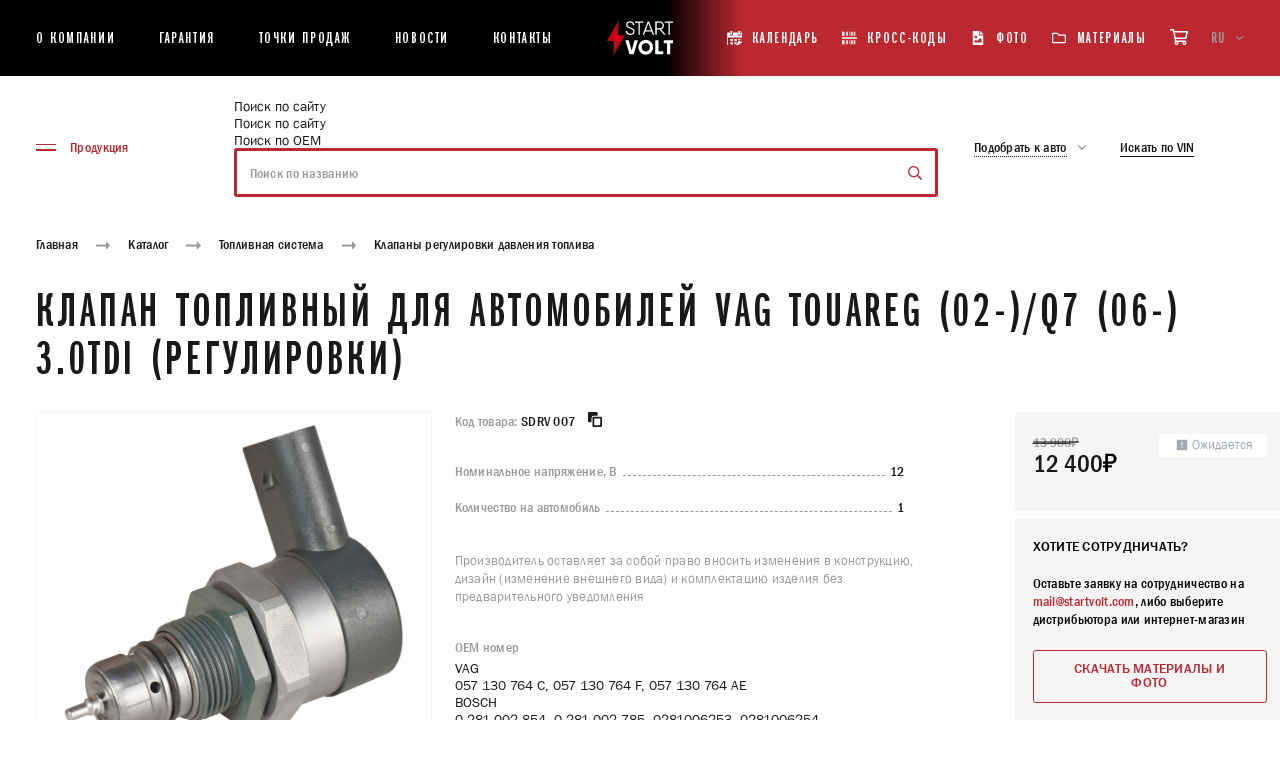

--- FILE ---
content_type: text/html; charset=UTF-8
request_url: https://startvolt.com/catalogue/toplivnaya-sistema/klapany-regulirovki-davleniya-topliva/klapan-topl-dlya-avtomobiley-vag-touareg-02-3-0tdi-regulirovki-sdrv-007/
body_size: 62279
content:
<!DOCTYPE html>
<html xml:lang="ru" lang="ru" class="no-js scheme_default">
<head>
    <title>Клапан топливный для автомобилей VAG Touareg (02-)/Q7 (06-) 3.0TDI (регулировки) SDRV 007 | автозапчасти Startvolt </title>
    <meta name="viewport" content="width=device-width, initial-scale=1, maximum-scale=5, viewport-fit=cover">
    <meta http-equiv="X-UA-Compatible" content="ie=edge"/>
    <meta name="format-detection" content="telephone=no">
    <meta name='yandex-verification' content='7fa8dbc9960841e1' />
    <link rel="shortcut icon" href="/favicon/favicon.ico" type="image/x-icon">
        <meta name="msapplication-TileColor" content="#ffffff">
    <meta name="msapplication-TileImage" content="/favicon/mstile-150x150.png">
    <meta name="theme-color" content="#ffffff">
    <style >
    @font-face {
        font-family: "Franklin";
        src: url("/local/templates/new-startvolt/assets/fonts/FranklinGothicBookXCmpC-Bold.woff2") format("woff2"), url("/local/templates/new-startvolt/assets/fonts/FranklinGothicBookXCmpC-Bold.woff") format("woff");
        font-weight: bold;
        font-style: normal;
        font-display: swap;
    }
    @font-face {
        font-family: "Franklin";
        src: url("/local/templates/new-startvolt/assets/fonts/FranklinGothic-MediumCond.woff2") format("woff2"), url("/local/templates/new-startvolt/assets/fonts/FranklinGothic-MediumCond.woff") format("woff");
        font-weight: 500;
        font-style: normal;
        font-display: swap;
    }
    @font-face {
        font-family: "Franklin";
        src: url("/local/templates/new-startvolt/assets/fonts/FranklinGothic-DemiCond.woff2") format("woff2"), url("/local/templates/new-startvolt/assets/fonts/FranklinGothic-DemiCond.woff") format("woff");
        font-weight: 600;
        font-style: normal;
        font-display: swap;
    }
    @font-face {
        font-family: "FranklinCTT";
        src: url("/local/templates/new-startvolt/assets/fonts/FranklinGothicMediumC.woff2") format("woff2"), url("/local/templates/new-startvolt/assets/fonts/FranklinGothicMediumC.woff") format("woff");
        font-weight: 400;
        font-style: normal;
        font-display: swap;
    }
    @font-face {
        font-family: "Franklin";
        src: url("/local/templates/new-startvolt/assets/fonts/FranklinGothic-Book.woff2") format("woff2"), url("/local/templates/new-startvolt/assets/fonts/FranklinGothic-Book.woff") format("woff");
        font-weight: 400;
        font-style: normal;
        font-display: swap;
    }
</style><meta http-equiv="Content-Type" content="text/html; charset=UTF-8" />
<meta name="description" content="Клапан топливный для автомобилей VAG Touareg (02-)/Q7 (06-) 3.0TDI (регулировки) SDRV 007 | автозапчасти Startvolt " />
<link href="/bitrix/js/main/core/css/core.min.css?15265614292854" type="text/css" rel="stylesheet" />

<script type="text/javascript" data-skip-moving="true">(function(w, d) {var v = w.frameCacheVars = {'CACHE_MODE':'HTMLCACHE','storageBlocks':[],'dynamicBlocks':{'LkGdQn':'7ab6d6a76789','XEVOpk':'158bfd349b9e','g8taYv':'7c238b0f8302','rIpOz9':'c32180ca9ab6','NMQc3w':'a92ddb82dca6','QCJ7Jg':'b73caf183217','6G4w5O':'508a04e62858','4enrz3':'68d12f9924be'},'AUTO_UPDATE':true,'AUTO_UPDATE_TTL':'120'};var inv = false;if (v.AUTO_UPDATE === false){if (v.AUTO_UPDATE_TTL && v.AUTO_UPDATE_TTL > 0){var lm = Date.parse(d.lastModified);if (!isNaN(lm)){var td = new Date().getTime();if ((lm + v.AUTO_UPDATE_TTL * 1000) >= td){w.frameRequestStart = false;w.preventAutoUpdate = true;return;}inv = true;}}else{w.frameRequestStart = false;w.preventAutoUpdate = true;return;}}var r = w.XMLHttpRequest ? new XMLHttpRequest() : (w.ActiveXObject ? new w.ActiveXObject("Microsoft.XMLHTTP") : null);if (!r) { return; }w.frameRequestStart = true;var m = v.CACHE_MODE; var l = w.location; var x = new Date().getTime();var q = "?bxrand=" + x + (l.search.length > 0 ? "&" + l.search.substring(1) : "");var u = l.protocol + "//" + l.host + l.pathname + q;r.open("GET", u, true);r.setRequestHeader("BX-ACTION-TYPE", "get_dynamic");r.setRequestHeader("X-Bitrix-Composite", "get_dynamic");r.setRequestHeader("BX-CACHE-MODE", m);r.setRequestHeader("BX-CACHE-BLOCKS", v.dynamicBlocks ? JSON.stringify(v.dynamicBlocks) : "");if (inv){r.setRequestHeader("BX-INVALIDATE-CACHE", "Y");}try { r.setRequestHeader("BX-REF", d.referrer || "");} catch(e) {}if (m === "APPCACHE"){r.setRequestHeader("BX-APPCACHE-PARAMS", JSON.stringify(v.PARAMS));r.setRequestHeader("BX-APPCACHE-URL", v.PAGE_URL ? v.PAGE_URL : "");}r.onreadystatechange = function() {if (r.readyState != 4) { return; }var a = r.getResponseHeader("BX-RAND");var b = w.BX && w.BX.frameCache ? w.BX.frameCache : false;if (a != x || !((r.status >= 200 && r.status < 300) || r.status === 304 || r.status === 1223 || r.status === 0)){var f = {error:true, reason:a!=x?"bad_rand":"bad_status", url:u, xhr:r, status:r.status};if (w.BX && w.BX.ready){BX.ready(function() {setTimeout(function(){BX.onCustomEvent("onFrameDataRequestFail", [f]);}, 0);});}else{w.frameRequestFail = f;}return;}if (b){b.onFrameDataReceived(r.responseText);if (!w.frameUpdateInvoked){b.update(false);}w.frameUpdateInvoked = true;}else{w.frameDataString = r.responseText;}};r.send();})(window, document);</script>


<link href="/bitrix/js/ui/fonts/opensans/ui.font.opensans.min.css?15948948751861" type="text/css"  rel="stylesheet" />
<link href="/bitrix/js/main/popup/dist/main.popup.bundle.min.css?159489503623459" type="text/css"  rel="stylesheet" />
<link href="/bitrix/cache/css/b3/new-startvolt/page_7a2760ba7420877808dec89e60f1ce3a/page_7a2760ba7420877808dec89e60f1ce3a_v1.css?17645113625604" type="text/css"  rel="stylesheet" />
<link href="/bitrix/cache/css/b3/new-startvolt/template_bbf5c274becbc01f79486de9bab008b4/template_bbf5c274becbc01f79486de9bab008b4_v1.css?176451135817281" type="text/css"  data-template-style="true" rel="stylesheet" />
<script type="text/javascript">if(!window.BX)window.BX={};if(!window.BX.message)window.BX.message=function(mess){if(typeof mess==='object'){for(let i in mess) {BX.message[i]=mess[i];} return true;}};</script>
<script type="text/javascript">(window.BX||top.BX).message({'JS_CORE_LOADING':'Загрузка...','JS_CORE_NO_DATA':'- Нет данных -','JS_CORE_WINDOW_CLOSE':'Закрыть','JS_CORE_WINDOW_EXPAND':'Развернуть','JS_CORE_WINDOW_NARROW':'Свернуть в окно','JS_CORE_WINDOW_SAVE':'Сохранить','JS_CORE_WINDOW_CANCEL':'Отменить','JS_CORE_WINDOW_CONTINUE':'Продолжить','JS_CORE_H':'ч','JS_CORE_M':'м','JS_CORE_S':'с','JSADM_AI_HIDE_EXTRA':'Скрыть лишние','JSADM_AI_ALL_NOTIF':'Показать все','JSADM_AUTH_REQ':'Требуется авторизация!','JS_CORE_WINDOW_AUTH':'Войти','JS_CORE_IMAGE_FULL':'Полный размер'});</script>

<script type="text/javascript" src="/bitrix/js/main/core/core.min.js?1602842163252095"></script>

<script>BX.setJSList(['/bitrix/js/main/core/core_ajax.js','/bitrix/js/main/core/core_promise.js','/bitrix/js/main/polyfill/promise/js/promise.js','/bitrix/js/main/loadext/loadext.js','/bitrix/js/main/loadext/extension.js','/bitrix/js/main/polyfill/promise/js/promise.js','/bitrix/js/main/polyfill/find/js/find.js','/bitrix/js/main/polyfill/includes/js/includes.js','/bitrix/js/main/polyfill/matches/js/matches.js','/bitrix/js/ui/polyfill/closest/js/closest.js','/bitrix/js/main/polyfill/fill/main.polyfill.fill.js','/bitrix/js/main/polyfill/find/js/find.js','/bitrix/js/main/polyfill/matches/js/matches.js','/bitrix/js/main/polyfill/core/dist/polyfill.bundle.js','/bitrix/js/main/core/core.js','/bitrix/js/main/polyfill/intersectionobserver/js/intersectionobserver.js','/bitrix/js/main/lazyload/dist/lazyload.bundle.js','/bitrix/js/main/polyfill/core/dist/polyfill.bundle.js','/bitrix/js/main/parambag/dist/parambag.bundle.js']);
BX.setCSSList(['/bitrix/js/main/core/css/core.css','/bitrix/js/main/lazyload/dist/lazyload.bundle.css','/bitrix/js/main/parambag/dist/parambag.bundle.css']);</script>
<script type="text/javascript">(window.BX||top.BX).message({'LANGUAGE_ID':'ru','FORMAT_DATE':'DD.MM.YYYY','FORMAT_DATETIME':'DD.MM.YYYY HH:MI:SS','COOKIE_PREFIX':'BITRIX_SM','SERVER_TZ_OFFSET':'10800','SITE_ID':'b3','SITE_DIR':'/'});</script>


<script type="text/javascript" src="/bitrix/js/main/polyfill/customevent/main.polyfill.customevent.min.js?1594894864556"></script>
<script type="text/javascript" src="/bitrix/js/ui/dexie/dist/dexie.bitrix.bundle.min.js?159489509660291"></script>
<script type="text/javascript" src="/bitrix/js/main/core/core_ls.min.js?15265614297365"></script>
<script type="text/javascript" src="/bitrix/js/main/core/core_fx.min.js?15265614299768"></script>
<script type="text/javascript" src="/bitrix/js/main/core/core_frame_cache.min.js?160284216310532"></script>
<script type="text/javascript" src="/bitrix/js/main/popup/dist/main.popup.bundle.min.js?160284211658041"></script>
<script type="text/javascript">BX.setCSSList(['/local/templates/new-startvolt/components/bitrix/catalog.element/.default/style.css','/local/lib/fancybox/jquery.fancybox.min.css','/local/templates/new-startvolt/components/bitrix/search.title/main_new/style.css','/local/templates/new-startvolt/components/bitrix/form.result.new/popup_new/style.css']);</script>
<!-- dev2fun module opengraph -->
<meta property="og:title" content="Клапан топливный для автомобилей VAG Touareg (02-)/Q7 (06-) 3.0TDI (регулировки) SDRV 007 | автозапчасти Startvolt "/>
<meta property="og:description" content="Клапан топливный для автомобилей VAG Touareg (02-)/Q7 (06-) 3.0TDI (регулировки) SDRV 007 | автозапчасти Startvolt"/>
<meta property="og:url" content="https://startvolt.com/catalogue/toplivnaya-sistema/klapany-regulirovki-davleniya-topliva/klapan-topl-dlya-avtomobiley-vag-touareg-02-3-0tdi-regulirovki-sdrv-007/"/>
<meta property="og:type" content="website"/>
<meta property="og:site_name" content="STARTVOLT"/>
<meta property="og:image" content="https://startvolt.com"/>
<!-- /dev2fun module opengraph -->



<script type="text/javascript" src="/local/lib/fancybox/jquery.min.js?162694877389476"></script>
<script type="text/javascript" src="/local/lib/fancybox/jquery.fancybox.min.js?162694878368253"></script>
<script type="text/javascript" src="/local/templates/new-startvolt/js/app.js?1632522502566482"></script>
<script type="text/javascript" src="/local/templates/new-startvolt/js/cart.js?176434175325484"></script>
<script type="text/javascript" src="/local/templates/new-startvolt/assets/js/backend.js?175795029034254"></script>
<script type="text/javascript" src="/local/templates/new-startvolt/components/bitrix/menu/catalog_menu/script.js?1637069739763"></script>
<script type="text/javascript" src="/bitrix/components/bitrix/search.title/script.min.js?15948947786443"></script>
<script type="text/javascript" src="/local/templates/new-startvolt/components/bitrix/search.title/main_new/script.js?1716803705395"></script>
<script type="text/javascript" src="/local/templates/new-startvolt/components/bitrix/form.result.new/popup_new/script.js?1617002172512"></script>
<script type="text/javascript" src="/local/templates/new-startvolt/assets/js/choices.min.js?164821767888560"></script>
<script type="text/javascript" src="/local/templates/new-startvolt/components/bitrix/catalog.element/.default/script.js?17180204061598"></script>

    <style>
        @-webkit-keyframes swiper-preloader-spin{to{-webkit-transform:rotate(360deg);transform:rotate(360deg)}}@keyframes swiper-preloader-spin{to{-webkit-transform:rotate(360deg);transform:rotate(360deg)}}@-webkit-keyframes fade-in{0%{opacity:0}to{opacity:1}}@keyframes fade-in{0%{opacity:0}to{opacity:1}}@-webkit-keyframes fade-out{0%{opacity:1}to{opacity:0}}@keyframes fade-out{0%{opacity:1}to{opacity:0}}@font-face{font-family:"swiper-icons";src:url("data:application/font-woff;charset=utf-8;base64, [base64]//wADZ2x5ZgAAAywAAADMAAAD2MHtryVoZWFkAAABbAAAADAAAAA2E2+eoWhoZWEAAAGcAAAAHwAAACQC9gDzaG10eAAAAigAAAAZAAAArgJkABFsb2NhAAAC0AAAAFoAAABaFQAUGG1heHAAAAG8AAAAHwAAACAAcABAbmFtZQAAA/gAAAE5AAACXvFdBwlwb3N0AAAFNAAAAGIAAACE5s74hXjaY2BkYGAAYpf5Hu/j+W2+MnAzMYDAzaX6QjD6/4//Bxj5GA8AuRwMYGkAPywL13jaY2BkYGA88P8Agx4j+/8fQDYfA1AEBWgDAIB2BOoAeNpjYGRgYNBh4GdgYgABEMnIABJzYNADCQAACWgAsQB42mNgYfzCOIGBlYGB0YcxjYGBwR1Kf2WQZGhhYGBiYGVmgAFGBiQQkOaawtDAoMBQxXjg/wEGPcYDDA4wNUA2CCgwsAAAO4EL6gAAeNpj2M0gyAACqxgGNWBkZ2D4/wMA+xkDdgAAAHjaY2BgYGaAYBkGRgYQiAHyGMF8FgYHIM3DwMHABGQrMOgyWDLEM1T9/w8UBfEMgLzE////P/5//f/V/xv+r4eaAAeMbAxwIUYmIMHEgKYAYjUcsDAwsLKxc3BycfPw8jEQA/[base64]/uznmfPFBNODM2K7MTQ45YEAZqGP81AmGGcF3iPqOop0r1SPTaTbVkfUe4HXj97wYE+yNwWYxwWu4v1ugWHgo3S1XdZEVqWM7ET0cfnLGxWfkgR42o2PvWrDMBSFj/IHLaF0zKjRgdiVMwScNRAoWUoH78Y2icB/yIY09An6AH2Bdu/UB+yxopYshQiEvnvu0dURgDt8QeC8PDw7Fpji3fEA4z/PEJ6YOB5hKh4dj3EvXhxPqH/SKUY3rJ7srZ4FZnh1PMAtPhwP6fl2PMJMPDgeQ4rY8YT6Gzao0eAEA409DuggmTnFnOcSCiEiLMgxCiTI6Cq5DZUd3Qmp10vO0LaLTd2cjN4fOumlc7lUYbSQcZFkutRG7g6JKZKy0RmdLY680CDnEJ+UMkpFFe1RN7nxdVpXrC4aTtnaurOnYercZg2YVmLN/d/gczfEimrE/fs/bOuq29Zmn8tloORaXgZgGa78yO9/cnXm2BpaGvq25Dv9S4E9+5SIc9PqupJKhYFSSl47+Qcr1mYNAAAAeNptw0cKwkAAAMDZJA8Q7OUJvkLsPfZ6zFVERPy8qHh2YER+3i/BP83vIBLLySsoKimrqKqpa2hp6+jq6RsYGhmbmJqZSy0sraxtbO3sHRydnEMU4uR6yx7JJXveP7WrDycAAAAAAAH//wACeNpjYGRgYOABYhkgZgJCZgZNBkYGLQZtIJsFLMYAAAw3ALgAeNolizEKgDAQBCchRbC2sFER0YD6qVQiBCv/H9ezGI6Z5XBAw8CBK/m5iQQVauVbXLnOrMZv2oLdKFa8Pjuru2hJzGabmOSLzNMzvutpB3N42mNgZGBg4GKQYzBhYMxJLMlj4GBgAYow/P/PAJJhLM6sSoWKfWCAAwDAjgbRAAB42mNgYGBkAIIbCZo5IPrmUn0hGA0AO8EFTQAA") format("woff");font-weight:400;font-style:normal}:root{--swiper-theme-color: #007aff}.swiper-container{margin-left:auto;margin-right:auto;position:relative;overflow:hidden;list-style:none;padding:0;z-index:1}.swiper-container-vertical>.swiper-wrapper{-webkit-box-orient:vertical;-webkit-box-direction:normal;-ms-flex-direction:column;flex-direction:column}.swiper-wrapper{position:relative;width:100%;height:100%;z-index:1;display:-webkit-box;display:-ms-flexbox;display:flex;-webkit-transition-property:-webkit-transform;transition-property:transform;transition-property:transform,-webkit-transform;-webkit-box-sizing:content-box;box-sizing:content-box}.swiper-container-android .swiper-slide,.swiper-wrapper{-webkit-transform:translate3d(0,0,0);transform:translate3d(0,0,0)}.swiper-container-multirow>.swiper-wrapper{-ms-flex-wrap:wrap;flex-wrap:wrap}.swiper-container-multirow-column>.swiper-wrapper{-ms-flex-wrap:wrap;flex-wrap:wrap;-webkit-box-orient:vertical;-webkit-box-direction:normal;-ms-flex-direction:column;flex-direction:column}.swiper-container-free-mode>.swiper-wrapper{-webkit-transition-timing-function:ease-out;transition-timing-function:ease-out;margin:0 auto}.swiper-container-pointer-events{-ms-touch-action:pan-y;touch-action:pan-y}.swiper-container-pointer-events.swiper-container-vertical{-ms-touch-action:pan-x;touch-action:pan-x}.swiper-slide{-ms-flex-negative:0;flex-shrink:0;width:100%;position:relative;-webkit-transition-property:-webkit-transform;transition-property:transform;transition-property:transform,-webkit-transform}.swiper-slide-invisible-blank{visibility:hidden}.swiper-container-autoheight,.swiper-container-autoheight .swiper-slide{height:auto}.swiper-container-autoheight .swiper-wrapper{-webkit-box-align:start;-ms-flex-align:start;align-items:flex-start;-webkit-transition-property:height,-webkit-transform;transition-property:transform,height;transition-property:transform,height,-webkit-transform}.swiper-container-3d{-webkit-perspective:1200px;perspective:1200px}.swiper-container-3d .swiper-cube-shadow,.swiper-container-3d .swiper-slide,.swiper-container-3d .swiper-slide-shadow-bottom,.swiper-container-3d .swiper-slide-shadow-left,.swiper-container-3d .swiper-slide-shadow-right,.swiper-container-3d .swiper-slide-shadow-top,.swiper-container-3d .swiper-wrapper{-webkit-transform-style:preserve-3d;transform-style:preserve-3d}.swiper-container-3d .swiper-slide-shadow-bottom,.swiper-container-3d .swiper-slide-shadow-left,.swiper-container-3d .swiper-slide-shadow-right,.swiper-container-3d .swiper-slide-shadow-top{position:absolute;left:0;top:0;width:100%;height:100%;pointer-events:none;z-index:10}.swiper-container-3d .swiper-slide-shadow-left{background-image:-webkit-gradient(linear,right top,left top,from(rgba(0,0,0,.5)),to(transparent));background-image:linear-gradient(to left,rgba(0,0,0,.5),transparent)}.swiper-container-3d .swiper-slide-shadow-right{background-image:-webkit-gradient(linear,left top,right top,from(rgba(0,0,0,.5)),to(transparent));background-image:linear-gradient(to right,rgba(0,0,0,.5),transparent)}.swiper-container-3d .swiper-slide-shadow-top{background-image:-webkit-gradient(linear,left bottom,left top,from(rgba(0,0,0,.5)),to(transparent));background-image:linear-gradient(to top,rgba(0,0,0,.5),transparent)}.swiper-container-3d .swiper-slide-shadow-bottom{background-image:-webkit-gradient(linear,left top,left bottom,from(rgba(0,0,0,.5)),to(transparent));background-image:linear-gradient(to bottom,rgba(0,0,0,.5),transparent)}.swiper-container-css-mode>.swiper-wrapper{overflow:auto;scrollbar-width:none;-ms-overflow-style:none}.swiper-container-css-mode>.swiper-wrapper::-webkit-scrollbar{display:none}.swiper-container-css-mode>.swiper-wrapper>.swiper-slide{scroll-snap-align:start start}.swiper-container-horizontal.swiper-container-css-mode>.swiper-wrapper{-ms-scroll-snap-type:x mandatory;scroll-snap-type:x mandatory}.swiper-container-vertical.swiper-container-css-mode>.swiper-wrapper{-ms-scroll-snap-type:y mandatory;scroll-snap-type:y mandatory}:root{--swiper-navigation-size: 44px}.swiper-button-next,.swiper-button-prev{position:absolute;top:50%;width:calc(var(--swiper-navigation-size)/44*27);height:var(--swiper-navigation-size);margin-top:calc(0px - (var(--swiper-navigation-size)/2));z-index:10;cursor:pointer;display:-webkit-box;display:-ms-flexbox;display:flex;-webkit-box-align:center;-ms-flex-align:center;align-items:center;-webkit-box-pack:center;-ms-flex-pack:center;justify-content:center;color:var(--swiper-navigation-color, var(--swiper-theme-color))}.swiper-button-next.swiper-button-disabled,.swiper-button-prev.swiper-button-disabled{opacity:.35;cursor:auto;pointer-events:none}.swiper-button-next:after,.swiper-button-prev:after{font-family:swiper-icons;font-size:var(--swiper-navigation-size);text-transform:none!important;letter-spacing:0;font-variant:initial;line-height:1}.swiper-button-prev,.swiper-container-rtl .swiper-button-next{left:10px;right:auto}.swiper-button-prev:after,.swiper-container-rtl .swiper-button-next:after{content:"prev"}.swiper-button-next,.swiper-container-rtl .swiper-button-prev{right:10px;left:auto}.swiper-button-next:after,.swiper-container-rtl .swiper-button-prev:after{content:"next"}.swiper-button-next.swiper-button-white,.swiper-button-prev.swiper-button-white{--swiper-navigation-color: #ffffff}.swiper-button-next.swiper-button-black,.swiper-button-prev.swiper-button-black{--swiper-navigation-color: #000000}.swiper-button-lock{display:none}.swiper-pagination{position:absolute;text-align:center;-webkit-transition:300ms opacity;transition:300ms opacity;-webkit-transform:translate3d(0,0,0);transform:translate3d(0,0,0);z-index:10}.swiper-pagination.swiper-pagination-hidden{opacity:0}.swiper-container-horizontal>.swiper-pagination-bullets,.swiper-pagination-custom,.swiper-pagination-fraction{bottom:10px;left:0;width:100%}.swiper-pagination-bullets-dynamic{overflow:hidden;font-size:0}.swiper-pagination-bullets-dynamic .swiper-pagination-bullet{-webkit-transform:scale(.33);transform:scale(.33);position:relative}.swiper-pagination-bullets-dynamic .swiper-pagination-bullet-active,.swiper-pagination-bullets-dynamic .swiper-pagination-bullet-active-main{-webkit-transform:scale(1);transform:scale(1)}.swiper-pagination-bullets-dynamic .swiper-pagination-bullet-active-prev{-webkit-transform:scale(.66);transform:scale(.66)}.swiper-pagination-bullets-dynamic .swiper-pagination-bullet-active-prev-prev{-webkit-transform:scale(.33);transform:scale(.33)}.swiper-pagination-bullets-dynamic .swiper-pagination-bullet-active-next{-webkit-transform:scale(.66);transform:scale(.66)}.swiper-pagination-bullets-dynamic .swiper-pagination-bullet-active-next-next{-webkit-transform:scale(.33);transform:scale(.33)}.swiper-pagination-bullet{width:8px;height:8px;display:inline-block;border-radius:50%;background:#000;opacity:.2}button.swiper-pagination-bullet{border:0;margin:0;padding:0;-webkit-box-shadow:none;box-shadow:none;-webkit-appearance:none;-moz-appearance:none;appearance:none}.swiper-pagination-clickable .swiper-pagination-bullet{cursor:pointer}.swiper-pagination-bullet-active{opacity:1;background:var(--swiper-pagination-color, var(--swiper-theme-color))}.swiper-container-vertical>.swiper-pagination-bullets{right:10px;top:50%;-webkit-transform:translate3d(0,-50%,0);transform:translate3d(0,-50%,0)}.swiper-container-vertical>.swiper-pagination-bullets .swiper-pagination-bullet{margin:6px 0;display:block}.swiper-container-vertical>.swiper-pagination-bullets.swiper-pagination-bullets-dynamic{top:50%;-webkit-transform:translateY(-50%);transform:translateY(-50%);width:8px}.swiper-container-vertical>.swiper-pagination-bullets.swiper-pagination-bullets-dynamic .swiper-pagination-bullet{display:inline-block;-webkit-transition:200ms top,200ms -webkit-transform;transition:200ms transform,200ms top;transition:200ms transform,200ms top,200ms -webkit-transform}.swiper-container-horizontal>.swiper-pagination-bullets .swiper-pagination-bullet{margin:0 4px}.swiper-container-horizontal>.swiper-pagination-bullets.swiper-pagination-bullets-dynamic{left:50%;-webkit-transform:translateX(-50%);transform:translateX(-50%);white-space:nowrap}.swiper-container-horizontal>.swiper-pagination-bullets.swiper-pagination-bullets-dynamic .swiper-pagination-bullet{-webkit-transition:200ms left,200ms -webkit-transform;transition:200ms transform,200ms left;transition:200ms transform,200ms left,200ms -webkit-transform}.swiper-container-horizontal.swiper-container-rtl>.swiper-pagination-bullets-dynamic .swiper-pagination-bullet{-webkit-transition:200ms right,200ms -webkit-transform;transition:200ms transform,200ms right;transition:200ms transform,200ms right,200ms -webkit-transform}.swiper-pagination-progressbar{background:rgba(0,0,0,.25);position:absolute}.swiper-pagination-progressbar .swiper-pagination-progressbar-fill{background:var(--swiper-pagination-color, var(--swiper-theme-color));position:absolute;left:0;top:0;width:100%;height:100%;-webkit-transform:scale(0);transform:scale(0);-webkit-transform-origin:left top;transform-origin:left top}.swiper-container-rtl .swiper-pagination-progressbar .swiper-pagination-progressbar-fill{-webkit-transform-origin:right top;transform-origin:right top}.swiper-container-horizontal>.swiper-pagination-progressbar,.swiper-container-vertical>.swiper-pagination-progressbar.swiper-pagination-progressbar-opposite{width:100%;height:4px;left:0;top:0}.swiper-container-horizontal>.swiper-pagination-progressbar.swiper-pagination-progressbar-opposite,.swiper-container-vertical>.swiper-pagination-progressbar{width:4px;height:100%;left:0;top:0}.swiper-pagination-white{--swiper-pagination-color: #ffffff}.swiper-pagination-black{--swiper-pagination-color: #000000}.swiper-pagination-lock{display:none}.swiper-scrollbar{border-radius:10px;position:relative;-ms-touch-action:none;background:rgba(0,0,0,.1)}.swiper-container-horizontal>.swiper-scrollbar{position:absolute;left:1%;bottom:3px;z-index:50;height:5px;width:98%}.swiper-container-vertical>.swiper-scrollbar{position:absolute;right:3px;top:1%;z-index:50;width:5px;height:98%}.swiper-scrollbar-drag{height:100%;width:100%;position:relative;background:rgba(0,0,0,.5);border-radius:10px;left:0;top:0}.swiper-scrollbar-cursor-drag{cursor:move}.choices[data-type*=select-one] .choices__item[data-value=""] .choices__button,.swiper-scrollbar-lock{display:none}.swiper-zoom-container{width:100%;height:100%;display:-webkit-box;display:-ms-flexbox;display:flex;-webkit-box-pack:center;-ms-flex-pack:center;justify-content:center;-webkit-box-align:center;-ms-flex-align:center;align-items:center;text-align:center}.swiper-zoom-container>canvas,.swiper-zoom-container>img,.swiper-zoom-container>svg{max-width:100%;max-height:100%;-o-object-fit:contain;object-fit:contain}.swiper-slide-zoomed{cursor:move}.swiper-lazy-preloader{width:42px;height:42px;position:absolute;left:50%;top:50%;margin-left:-21px;margin-top:-21px;z-index:10;-webkit-transform-origin:50%;transform-origin:50%;-webkit-animation:swiper-preloader-spin 1s infinite linear;animation:swiper-preloader-spin 1s infinite linear;-webkit-box-sizing:border-box;box-sizing:border-box;border:4px solid var(--swiper-preloader-color, var(--swiper-theme-color));border-radius:50%;border-top-color:transparent}.swiper-lazy-preloader-white{--swiper-preloader-color: #fff}.swiper-lazy-preloader-black{--swiper-preloader-color: #000}.swiper-container .swiper-notification{position:absolute;left:0;top:0;pointer-events:none;opacity:0;z-index:-1000}.swiper-container-fade.swiper-container-free-mode .swiper-slide{-webkit-transition-timing-function:ease-out;transition-timing-function:ease-out}.swiper-container-fade .swiper-slide{pointer-events:none;-webkit-transition-property:opacity;transition-property:opacity}.swiper-container-fade .swiper-slide .swiper-slide{pointer-events:none}.swiper-container-fade .swiper-slide-active,.swiper-container-fade .swiper-slide-active .swiper-slide-active{pointer-events:auto}.swiper-container-cube,.swiper-container-flip{overflow:visible}.swiper-container-cube .swiper-slide{pointer-events:none;-webkit-backface-visibility:hidden;backface-visibility:hidden;z-index:1;visibility:hidden;-webkit-transform-origin:0 0;transform-origin:0 0;width:100%;height:100%}.swiper-container-cube .swiper-slide .swiper-slide{pointer-events:none}.swiper-container-cube.swiper-container-rtl .swiper-slide{-webkit-transform-origin:100% 0;transform-origin:100% 0}.swiper-container-cube .swiper-slide-active .swiper-slide-active{pointer-events:auto}.swiper-container-cube .swiper-slide-active,.swiper-container-cube .swiper-slide-next,.swiper-container-cube .swiper-slide-next+.swiper-slide,.swiper-container-cube .swiper-slide-prev{pointer-events:auto;visibility:visible}.swiper-container-cube .swiper-slide-shadow-bottom,.swiper-container-cube .swiper-slide-shadow-left,.swiper-container-cube .swiper-slide-shadow-right,.swiper-container-cube .swiper-slide-shadow-top{z-index:0;-webkit-backface-visibility:hidden;backface-visibility:hidden}.swiper-container-cube .swiper-cube-shadow{position:absolute;left:0;bottom:0;width:100%;height:100%;opacity:.6;z-index:0}.swiper-container-cube .swiper-cube-shadow:before{content:"";background:#000;position:absolute;left:0;top:0;bottom:0;right:0;-webkit-filter:blur(50px);filter:blur(50px)}.swiper-container-flip .swiper-slide{pointer-events:none;-webkit-backface-visibility:hidden;backface-visibility:hidden;z-index:1}.swiper-container-flip .swiper-slide .swiper-slide{pointer-events:none}.swiper-container-flip .swiper-slide-active,.swiper-container-flip .swiper-slide-active .swiper-slide-active{pointer-events:auto}.swiper-container-flip .swiper-slide-shadow-bottom,.swiper-container-flip .swiper-slide-shadow-left,.swiper-container-flip .swiper-slide-shadow-right,.swiper-container-flip .swiper-slide-shadow-top{z-index:0;-webkit-backface-visibility:hidden;backface-visibility:hidden}.choices{position:relative;margin-bottom:24px;font-size:16px}.choices:focus{outline:0}.choices:last-child{margin-bottom:0}.choices.is-disabled .choices__inner,.choices.is-disabled .choices__input{background-color:#eaeaea;cursor:not-allowed;-webkit-user-select:none;-ms-user-select:none;-moz-user-select:none;user-select:none}.choices.is-disabled .choices__item{cursor:not-allowed}.choices [hidden]{display:none!important}.choices[data-type*=select-one]{cursor:pointer}.choices[data-type*=select-one] .choices__inner{padding-bottom:7.5px}.choices[data-type*=select-one] .choices__input{display:block;width:100%;padding:10px;border-bottom:1px solid #ddd;background-color:#fff;margin:0}.choices[data-type*=select-one] .choices__button{background-image:url([data-uri]);padding:0;background-size:8px;position:absolute;top:50%;right:0;margin-top:-10px;margin-right:25px;height:20px;width:20px;border-radius:10em;opacity:.5}.choices[data-type*=select-one] .choices__button:focus,.choices[data-type*=select-one] .choices__button:hover{opacity:1}.choices[data-type*=select-one] .choices__button:focus{-webkit-box-shadow:0 0 0 2px #00bcd4;box-shadow:0 0 0 2px #00bcd4}.choices[data-type*=select-one]:after{content:"";height:0;width:0;border-style:solid;border-color:#333 transparent transparent;border-width:5px;position:absolute;right:11.5px;top:50%;margin-top:-2.5px;pointer-events:none}.choices[data-type*=select-one].is-open:after{border-color:transparent transparent #333;margin-top:-7.5px}.choices[data-type*=select-one][dir=rtl]:after{left:11.5px;right:auto}.choices[data-type*=select-one][dir=rtl] .choices__button{right:auto;left:0;margin-left:25px;margin-right:0}.choices[data-type*=select-multiple] .choices__inner,.choices[data-type*=text] .choices__inner{cursor:text}.choices[data-type*=select-multiple] .choices__button,.choices[data-type*=text] .choices__button{position:relative;display:inline-block;margin:0 -4px 0 8px;padding-left:16px;border-left:1px solid #008fa1;background-image:url([data-uri]);background-size:8px;width:8px;line-height:1;opacity:.75;border-radius:0}.choices[data-type*=select-multiple] .choices__button:focus,.choices[data-type*=select-multiple] .choices__button:hover,.choices[data-type*=text] .choices__button:focus,.choices[data-type*=text] .choices__button:hover{opacity:1}.choices__inner{display:inline-block;vertical-align:top;width:100%;background-color:#f9f9f9;padding:7.5px 7.5px 3.75px;border:1px solid #ddd;border-radius:2.5px;font-size:14px;min-height:44px;overflow:hidden}.is-focused .choices__inner,.is-open .choices__inner{border-color:#b7b7b7}.is-open .choices__inner{border-radius:2.5px 2.5px 0 0}.is-flipped.is-open .choices__inner{border-radius:0 0 2.5px 2.5px}.choices__list{margin:0;padding-left:0;list-style:none}.choices__list--single{display:inline-block;padding:4px 16px 4px 4px;width:100%}[dir=rtl] .choices__list--single{padding-right:4px;padding-left:16px}.choices__list--single .choices__item{width:100%}.choices__list--multiple{display:inline}.choices__list--multiple .choices__item{display:inline-block;vertical-align:middle;border-radius:20px;padding:4px 10px;font-size:12px;font-weight:500;margin-right:3.75px;margin-bottom:3.75px;background-color:#00bcd4;border:1px solid #00a5bb;color:#fff;word-break:break-all;-webkit-box-sizing:border-box;box-sizing:border-box}.choices__list--multiple .choices__item[data-deletable]{padding-right:5px}[dir=rtl] .choices__list--multiple .choices__item{margin-right:0;margin-left:3.75px}.choices__list--multiple .choices__item.is-highlighted{background-color:#00a5bb;border:1px solid #008fa1}.is-disabled .choices__list--multiple .choices__item{background-color:#aaa;border:1px solid #919191}.choices__list--dropdown{visibility:hidden;z-index:1;position:absolute;width:100%;background-color:#fff;border:1px solid #ddd;top:100%;margin-top:-1px;border-bottom-left-radius:2.5px;border-bottom-right-radius:2.5px;overflow:hidden;word-break:break-all;will-change:visibility}.choices__list--dropdown.is-active{visibility:visible}.is-open .choices__list--dropdown{border-color:#b7b7b7}.is-flipped .choices__list--dropdown{top:auto;bottom:100%;margin-top:0;margin-bottom:-1px;border-radius:.25rem .25rem 0 0}.choices__list--dropdown .choices__list{position:relative;max-height:300px;overflow:auto;-webkit-overflow-scrolling:touch;will-change:scroll-position}.choices__list--dropdown .choices__item{position:relative;padding:10px;font-size:14px}[dir=rtl] .choices__list--dropdown .choices__item{text-align:right}@media (min-width:640px){.choices__list--dropdown .choices__item--selectable{padding-right:100px}.choices__list--dropdown .choices__item--selectable:after{content:attr(data-select-text);font-size:12px;opacity:0;position:absolute;right:10px;top:50%;-webkit-transform:translateY(-50%);transform:translateY(-50%)}[dir=rtl] .choices__list--dropdown .choices__item--selectable{text-align:right;padding-left:100px;padding-right:10px}[dir=rtl] .choices__list--dropdown .choices__item--selectable:after{right:auto;left:10px}}.choices__list--dropdown .choices__item--selectable.is-highlighted{background-color:#f2f2f2}.choices__list--dropdown .choices__item--selectable.is-highlighted:after{opacity:.5}.choices__item{cursor:default}.choices__item--selectable{cursor:pointer}.choices__item--disabled{cursor:not-allowed;-webkit-user-select:none;-ms-user-select:none;-moz-user-select:none;user-select:none;opacity:.5}.choices__heading{font-weight:600;font-size:12px;padding:10px;border-bottom:1px solid #f7f7f7;color:gray}.choices__button{text-indent:-9999px;-webkit-appearance:none;-moz-appearance:none;appearance:none;border:0;background-color:transparent;background-repeat:no-repeat;background-position:center;cursor:pointer}.choices__button:focus,.choices__input:focus{outline:0}.choices__input{display:inline-block;vertical-align:baseline;background-color:#f9f9f9;font-size:14px;margin-bottom:5px;border:0;border-radius:0;max-width:100%;padding:4px 0 4px 2px}[dir=rtl] .choices__input{padding-right:2px;padding-left:0}.choices__placeholder{opacity:.5}*,::after,::before{-webkit-box-sizing:inherit;box-sizing:inherit;margin:0;padding:0}:root{--max-container-width: 136rem;--content-padding: 4rem;--primary-color: #bb2830;--dark-bg: #1a1919;--text-color: #1A1919;--franklin-c: "FranklinCTT", sans-serif;--franklin: "Franklin", sans-serif}@media only screen and (max-width:640px){:root{--content-padding: 2rem}}html{-webkit-box-sizing:border-box;box-sizing:border-box;font-size:10px;-webkit-text-size-adjust:100%;-webkit-tap-highlight-color:transparent}@media only screen and (max-width:1400px){html{font-size:9px}}@media only screen and (max-width:1200px){html{font-size:8px}}@media only screen and (max-width:1024px){html{font-size:7px}}@media only screen and (max-width:768px){html{font-size:5px}}@media only screen and (max-width:640px){html{font-size:10px}}@media only screen and (max-width:370px){html{font-size:9px}}body{font-size:1.6rem;line-height:1.2;min-height:100vh;display:-webkit-box;display:-ms-flexbox;display:flex;-webkit-box-orient:vertical;-webkit-box-direction:normal;-ms-flex-direction:column;flex-direction:column;font-family:var(--franklin);color:var(--text-color)}input,main{display:block}ol,ul{list-style:none}ol{counter-reset:ordered-list}ol li{counter-increment:ordered-list}ol li::before{content:counter(ordered-list) "."}input{-webkit-box-shadow:none;box-shadow:none;width:100%}input,textarea{border:0;font:inherit;outline:0;border-radius:0;background-color:transparent}input:not([type=checkbox]):not([type=radio]){-moz-appearance:none;appearance:none;-webkit-appearance:none}textarea{resize:none;-webkit-box-shadow:none;box-shadow:none;display:block;width:100%;overflow:auto;height:20rem;-webkit-appearance:none;-moz-appearance:none;appearance:none;scrollbar-width:none}textarea::-webkit-scrollbar{background-color:#fff;width:.6rem}textarea::-webkit-scrollbar-thumb{background-color:var(--primary-color)}textarea::-webkit-scrollbar-button{display:none}textarea::-webkit-scrollbar-track{background-color:#f5f5f5}input::-webkit-inner-spin-button,input::-webkit-outer-spin-button{-webkit-appearance:none;appearance:none;margin:0}input[type=number]{-moz-appearance:textfield}input[type=search]{outline-offset:-2px;-webkit-appearance:textfield}input[type=search]::-webkit-search-decoration{-webkit-appearance:none}input[type=search]::-webkit-search-cancel-button{-webkit-appearance:none;display:none}a,button{background-color:transparent;-webkit-transition:color .2s;transition:color .2s}button{border:0;cursor:pointer;-webkit-user-select:none;-moz-user-select:none;-ms-user-select:none;user-select:none;-webkit-appearance:none;font:inherit;outline:0;display:inline-block;position:relative}a{text-decoration:none}a:link,a:visited,button{color:inherit}svg{-ms-flex-negative:0;flex-shrink:0;fill:currentColor;-webkit-transition:fill .2s;transition:fill .2s}img{border-style:none;max-width:100%;display:block}img[data-sizes=auto]{display:block;width:100%}img.lazyload:not([src]){visibility:hidden}table,td,th{text-align:left}table{width:100%;border-collapse:collapse}th{font-weight:400}td,th{vertical-align:top}.lazyload,.lazyloading{opacity:0}.lazyloaded{opacity:1;-webkit-transition:opacity 300ms;transition:opacity 300ms}.visually-hidden{border:0;clip:rect(0 0 0 0);height:1px;margin:-1px;overflow:hidden;padding:0;position:absolute;width:1px;white-space:nowrap}.swiper-slide{-webkit-box-sizing:border-box;box-sizing:border-box;height:auto;display:-webkit-box;display:-ms-flexbox;display:flex;-webkit-box-orient:vertical;-webkit-box-direction:normal;-ms-flex-direction:column;flex-direction:column}.no-scroll{overflow-y:scroll;position:fixed;width:100%;height:100%;left:0;top:0}.no-scroll body{height:auto;overflow:hidden}::-moz-selection{color:#fff;background-color:var(--primary-color)}::selection{color:#fff;background-color:var(--primary-color)}input:-webkit-autofill,input:-webkit-autofill:focus,input:-webkit-autofill:hover,select:-webkit-autofill,select:-webkit-autofill:focus,select:-webkit-autofill:hover,textarea:-webkit-autofill,textarea:-webkit-autofill:focus,textarea:-webkit-autofill:hover{background-color:transparent}.container{width:100%;max-width:calc(var(--max-container-width) + 2*var(--content-padding));margin:0 auto;padding:0 var(--content-padding)}@supports (width:max(20vw,100px)){.container{padding-left:max(env(safe-area-inset-left,1.4rem),var(--content-padding));padding-right:max(env(safe-area-inset-right,1.4rem),var(--content-padding))}}.page-content{overflow:hidden}.page-content,.page-main{-webkit-box-flex:1;-ms-flex-positive:1;flex-grow:1;display:-webkit-box;display:-ms-flexbox;display:flex;-webkit-box-orient:vertical;-webkit-box-direction:normal;-ms-flex-direction:column;flex-direction:column}.page-header{background-color:var(--dark-bg);color:#fff;z-index:10;position:relative;-webkit-transition:z-index .3s step-end;transition:z-index .3s step-end}.mobile-menu-open .page-header{z-index:700;-webkit-transition:z-index .3s step-start;transition:z-index .3s step-start}.page-header__row{display:grid;min-height:8.4rem;-webkit-box-align:center;-ms-flex-align:center;align-items:center;grid-template-columns:minmax(0,1fr) auto minmax(0,1fr);grid-column-gap:6rem}@media only screen and (max-width:640px){.page-header__row{grid-column-gap:2rem;min-height:7.2rem}}.page-header__links{display:-webkit-box;display:-ms-flexbox;display:flex;-webkit-box-align:center;-ms-flex-align:center;align-items:center;-webkit-box-pack:justify;-ms-flex-pack:justify;justify-content:space-between}@media only screen and (max-width:640px){.page-header__links{display:none}}.page-header__link{display:-webkit-inline-box;display:-ms-inline-flexbox;display:inline-flex;-webkit-box-align:center;-ms-flex-align:center;align-items:center;font-weight:700;font-size:1.8rem;line-height:1.2;letter-spacing:.1em;text-transform:uppercase;margin-right:2.5rem}.page-header__link svg{fill:#FFFFFF;width:1.6rem;height:1.6rem;-ms-flex-negative:0;flex-shrink:0;margin-right:1.2rem;-webkit-transition:fill .2s;transition:fill .2s}.page-header__languages:last-child,.page-header__link:last-child{margin-right:0}.no-touch .page-header__link:hover,.touch .page-header__link:active{color:var(--primary-color)}.no-touch .page-header__link:hover svg,.touch .page-header__link:active svg{fill:var(--primary-color)}.page-header__logo{-ms-flex-negative:0;flex-shrink:0}@media only screen and (max-width:640px){.page-header__logo{grid-column:2/3;z-index:450;position:relative}}.page-header__logo-image{width:7.4rem;height:auto;display:block}.page-header__burger{display:none}@media only screen and (max-width:640px){.page-header__burger{display:-webkit-box;display:-ms-flexbox;display:flex;-webkit-box-orient:vertical;-webkit-box-direction:normal;-ms-flex-direction:column;flex-direction:column;grid-column:3/4;z-index:450;position:relative;justify-self:flex-end}.page-header__burger span{width:100%;height:.3rem;background:#fff;-ms-flex-negative:0;flex-shrink:0;width:2.5rem;margin-bottom:.5rem;border-radius:.1rem;-webkit-transition:opacity .2s,-webkit-transform .2s;transition:transform .2s,opacity .2s;transition:transform .2s,opacity .2s,-webkit-transform .2s}.page-header__burger span:last-child{margin-bottom:0}.mobile-menu-open .page-header__burger span:nth-child(1){-webkit-transform:translateY(.8rem) rotate(45deg);transform:translateY(.8rem) rotate(45deg)}.mobile-menu-open .page-header__burger span:nth-child(2){opacity:0}.mobile-menu-open .page-header__burger span:nth-child(3){-webkit-transform:translateY(-.8rem) rotate(-45deg);transform:translateY(-.8rem) rotate(-45deg)}}.page-header__languages{position:relative;margin-right:2.5rem}.page-header__languages:hover .page-header__languages-current{color:#fff}.card-filters-open .search-panel__choose-auto svg,.page-header__languages:hover .page-header__languages-current svg{-webkit-transform:rotate(180deg);transform:rotate(180deg)}.page-header__languages:hover .page-header__languages-dropdown{opacity:1;visibility:inherit;-webkit-transition:opacity .3s,visibility .3s;transition:opacity .3s,visibility .3s}.page-header__languages-current{display:-webkit-box;display:-ms-flexbox;display:flex;-webkit-box-align:center;-ms-flex-align:center;align-items:center;color:#9a9a9a;font-weight:700;font-size:1.8rem;line-height:1.2;letter-spacing:.1em;text-transform:uppercase;-webkit-transition:color .2s;transition:color .2s}.page-header__languages-current svg{fill:currentColor;-ms-flex-negative:0;flex-shrink:0;width:1rem;height:.5rem;margin-left:1rem;-webkit-transition:-webkit-transform .2s;transition:transform .2s;transition:transform .2s,-webkit-transform .2s}.page-header__languages-dropdown{position:absolute;left:50%;-webkit-transform:translateX(-50%);transform:translateX(-50%);top:100%;padding-top:1rem;width:auto;opacity:0;visibility:hidden;-webkit-transition:opacity .3s,visibility 0s linear .3s;transition:opacity .3s,visibility 0s linear .3s;z-index:50}.page-header__languages-dropdown-inner{background-color:#fff;padding:1rem;color:var(--text-color);font-size:1.6rem;line-height:1.2;display:-webkit-box;display:-ms-flexbox;display:flex;-webkit-box-orient:vertical;-webkit-box-direction:normal;-ms-flex-direction:column;flex-direction:column;-webkit-box-align:start;-ms-flex-align:start;align-items:flex-start;-webkit-box-shadow:0 0 1rem rgba(0,0,0,.1);box-shadow:0 0 1rem rgba(0,0,0,.1)}.page-header__languages-dropdown-link{margin-bottom:1.5rem}.page-header__languages-dropdown-link:last-child{margin-bottom:0}.page-header__languages-dropdown-link:hover{color:var(--primary-color)}.page-header__mobile-links{display:none}@media only screen and (max-width:640px){.page-header__mobile-links{display:-webkit-box;display:-ms-flexbox;display:flex;-webkit-box-align:center;-ms-flex-align:center;align-items:center;-webkit-box-pack:justify;-ms-flex-pack:justify;justify-content:space-between;padding:1.6rem 0}}.page-header__mobile-link{display:-webkit-inline-box;display:-ms-inline-flexbox;display:inline-flex;-webkit-box-align:center;-ms-flex-align:center;align-items:center;font-weight:700;font-size:1.8rem;line-height:1.2;letter-spacing:.1em;text-transform:uppercase;margin-right:1.5rem}.page-header__mobile-link:last-child{margin-right:0}.page-header__mobile-link svg{width:1.6rem;height:1.6rem;-ms-flex-negative:0;flex-shrink:0;margin-right:1rem;fill:#9a9a9a}.page-header__menu{display:none}@media only screen and (max-width:640px){.page-header__menu{display:-webkit-box;display:-ms-flexbox;display:flex;-webkit-box-orient:vertical;-webkit-box-direction:normal;-ms-flex-direction:column;flex-direction:column;position:fixed;left:0;top:0;width:100%;height:100%;overflow-x:hidden;background:var(--dark-bg);color:#fff;z-index:400;padding:0 var(--content-padding);padding-top:10rem;padding-bottom:6rem;-webkit-transition:opacity .3s,visibility 0s linear .3s;transition:opacity .3s,visibility 0s linear .3s;opacity:0;visibility:hidden}.mobile-menu-open .page-header__menu{opacity:1;visibility:inherit;-webkit-transition:opacity .3s,visibility .3s;transition:opacity .3s,visibility .3s}}.page-header__menu-list-item,.page-header__menu-nav{margin-bottom:2.5rem}.page-header__menu-list-item:last-child{margin-bottom:0}.page-header__menu-accordion-btn{display:-webkit-box;display:-ms-flexbox;display:flex;-webkit-box-align:center;-ms-flex-align:center;align-items:center}.page-header__menu-accordion-btn svg{width:1.2rem;height:.6rem;-ms-flex-negative:0;flex-shrink:0;margin-right:1.5rem;-webkit-transition:fill .2s,-webkit-transform .2s;transition:transform .2s,fill .2s;transition:transform .2s,fill .2s,-webkit-transform .2s;fill:#fff}.page-header__menu-accordion.active>.page-header__menu-accordion-btn svg{-webkit-transform:rotate(-90deg);transform:rotate(-90deg);fill:#9a9a9a}.page-header__menu-accordion-btn-text,.page-header__nav-link{font-weight:700;font-size:1.8rem;line-height:1.2;letter-spacing:.1em;text-transform:uppercase}.page-header__nav-link{display:-webkit-box;display:-ms-flexbox;display:flex;-webkit-box-align:center;-ms-flex-align:center;align-items:center}.page-header__nav-link svg{width:1.6rem;height:1.6rem;-ms-flex-negative:0;flex-shrink:0;fill:#9a9a9a;margin-right:1.2rem}.page-header__menu-accordion-content{height:0;overflow:hidden}.page-header__menu-accordion-content-inner{padding-top:3rem;padding-bottom:1rem;padding-left:2.7rem}.page-header__menu-languages{display:-webkit-box;display:-ms-flexbox;display:flex;-webkit-box-align:baseline;-ms-flex-align:baseline;align-items:baseline}.page-header__menu-languages-link{font-weight:700;font-size:1.8rem;line-height:1.2;letter-spacing:.1em;text-transform:uppercase;margin-right:2.4rem;color:rgba(154,154,154,.6);-webkit-transition:color .2s;transition:color .2s}.page-header__menu-languages-link:link,.page-header__menu-languages-link:visited{color:rgba(154,154,154,.6)}.page-header__menu-languages-link.active,.page-header__menu-languages-link.active:link,.page-header__menu-languages-link.active:visited{color:#9a9a9a}.page-footer{background-color:var(--dark-bg);color:#fff;padding:6rem 0}@media only screen and (max-width:640px){.page-footer{padding-top:5rem;padding-bottom:6.5rem}}.page-footer__top-row{display:-webkit-box;display:-ms-flexbox;display:flex;-webkit-box-align:start;-ms-flex-align:start;align-items:flex-start;margin-bottom:3.5rem}@media only screen and (max-width:640px){.page-footer__top-row{-webkit-box-orient:vertical;-webkit-box-direction:normal;-ms-flex-direction:column;flex-direction:column;-webkit-box-align:initial;-ms-flex-align:initial;align-items:initial;display:contents}}.page-footer__logo{-ms-flex-negative:0;flex-shrink:0;margin-right:4rem}@media only screen and (max-width:640px){.page-footer__logo{-ms-flex-negative:1;flex-shrink:1;margin:0;grid-area:logo}}.page-footer__logo-image{width:10rem;height:auto;display:block}.page-footer__tech-alliance{margin-right:6rem}@media only screen and (max-width:640px){.page-footer__tech-alliance{margin:0;grid-area:alliance}}.page-footer__tech-alliance-image{width:100%;display:block;height:auto}@media only screen and (max-width:640px){.page-footer__tech-alliance-image{width:100%}}.page-footer__nav{display:-webkit-box;display:-ms-flexbox;display:flex;margin-left:auto}@media only screen and (max-width:640px){.page-footer__nav{margin:0;display:grid;grid-template-columns:repeat(2,minmax(0,1fr));grid-column-gap:5rem;grid-row-gap:3.5rem;grid-area:footer-nav;margin-bottom:6.5rem}}.page-footer__nav-link{margin-right:4rem;font-weight:700;font-size:1.8rem;line-height:1.2;letter-spacing:.1em;text-transform:uppercase}@media only screen and (max-width:640px){.page-footer__nav-link{margin:0;font-size:1.8rem;line-height:1.2}}.page-footer__nav-link:last-child,.page-footer__social-list-item:last-child{margin-right:0}.no-touch .page-footer__nav-link:hover,.touch .page-footer__nav-link:active{color:var(--primary-color)}.page-footer__bottom-row{display:-webkit-box;display:-ms-flexbox;display:flex;-webkit-box-align:start;-ms-flex-align:start;align-items:flex-start;-webkit-box-pack:justify;-ms-flex-pack:justify;justify-content:space-between}@media only screen and (max-width:640px){.page-footer__bottom-row{-webkit-box-orient:vertical;-webkit-box-direction:normal;-ms-flex-direction:column;flex-direction:column;-webkit-box-pack:initial;-ms-flex-pack:initial;justify-content:initial;display:contents}}.page-footer__copyright{font-weight:500;font-size:1rem;line-height:1.2;letter-spacing:.02em;text-transform:uppercase;color:#9a9a9a;max-width:43rem;margin-right:5rem}@media only screen and (max-width:640px){.page-footer__copyright{font-weight:500;font-size:1rem;line-height:1.8rem;max-width:none;grid-area:copyright;margin-top:4.5rem}}.page-footer__social-list{display:-webkit-box;display:-ms-flexbox;display:flex;-webkit-box-align:center;-ms-flex-align:center;align-items:center}@media only screen and (max-width:640px){.page-footer__social-list{display:grid;grid-template-columns:repeat(4,minmax(0,1fr));grid-gap:4rem;grid-row-gap:3rem;grid-area:social;margin-bottom:6.5rem}}.page-footer__social-list-item{-ms-flex-negative:0;flex-shrink:0;margin-right:1.2rem}@media only screen and (max-width:640px){.page-footer__social-list-item{-ms-flex-negative:1;flex-shrink:1;margin:0}.page-footer__social-list-item--large{grid-column:span 2}}.page-footer__social-link{min-width:3.8rem;height:3.8rem;display:-webkit-inline-box;display:-ms-inline-flexbox;display:inline-flex;-webkit-box-orient:vertical;-webkit-box-direction:normal;-ms-flex-direction:column;flex-direction:column;-webkit-box-align:center;-ms-flex-align:center;align-items:center;-webkit-box-pack:center;-ms-flex-pack:center;justify-content:center;border-radius:4rem;background-color:#fff;-webkit-transition:-webkit-transform .3s;transition:transform .3s;transition:transform .3s,-webkit-transform .3s}.page-footer__social-link svg{width:2.4rem;height:2.4rem;display:block;fill:var(--text-color);-webkit-transition:fill .2s;transition:fill .2s}.page-footer__social-link img{height:1.6rem;width:auto;margin:0 1rem}.no-touch .page-footer__social-link:hover,.touch .page-footer__social-link:active{-webkit-transform:scale(.9);transform:scale(.9)}@media only screen and (max-width:640px){.page-footer__grid{display:grid;/*grid-template-columns:repeat(2,minmax(0,1fr));*/grid-template-areas:"footer-nav footer-nav" "social social" "logo alliance" "copyright copyright"}}.intro-slider{background-color:var(--dark-bg);color:#fff;padding-top:2.4rem;padding-bottom:1.2rem}@media only screen and (max-width:640px){.intro-slider{padding-bottom:0}}.intro-slider__wrapper{position:relative}@media only screen and (max-width:640px){.intro-slider__wrapper{margin:0 calc(-1*var(--content-padding))}}.intro-slider__wrapper .swiper-slide{display:-webkit-box;display:-ms-flexbox;display:flex;-webkit-box-orient:vertical;-webkit-box-direction:normal;-ms-flex-direction:column;flex-direction:column;width:102rem}@media only screen and (max-width:640px){.intro-slider__wrapper .swiper-slide{width:100%}}.intro-slider__wrapper .swiper-container{overflow:visible}.intro-slider__logo{position:absolute;width:13.8rem;height:auto;left:4rem;top:4rem;z-index:70}@media only screen and (max-width:640px){.intro-slider__logo{left:var(--content-padding);top:4rem}}.intro-slider__card{display:-webkit-box;display:-ms-flexbox;display:flex;-webkit-box-orient:vertical;-webkit-box-direction:normal;-ms-flex-direction:column;flex-direction:column;padding:4rem 5.5rem;font-weight:700;min-height:42rem;-webkit-transition:background-color .2s,color .2s;transition:background-color .2s,color .2s;color:rgba(255,255,255,.4);background:#343434;position:relative;z-index:1}.intro-slider__card img{position:absolute;left:0;top:0;width:100%;height:100%;z-index:-1;pointer-events:none}@media only screen and (max-width:640px){.intro-slider__card{min-height:50rem;padding:4.4rem var(--content-padding)}}.swiper-slide-active .intro-slider__card{background:#3e3e3e;color:#fff}.intro-slider__card-text{max-width:50rem;margin-top:auto;margin-left:auto;font-size:5.4rem;line-height:4.4rem;letter-spacing:.08em;text-transform:uppercase}.news{margin-bottom:10rem}.news__heading{font-weight:500;font-size:3.2rem;line-height:3.6rem;margin-bottom:2rem}@media only screen and (max-width:640px){.news__heading{font-weight:500;font-size:3.2rem;line-height:3.6rem;margin-bottom:1.5rem}}.news__slider .swiper-container{overflow:visible}@media only screen and (max-width:640px){.news__slider .swiper-slide{width:26rem}}@media only screen and (min-width:641px){.news__list{display:grid;grid-template-columns:repeat(4,minmax(0,1fr));grid-column-gap:10rem;grid-row-gap:5rem}}.news__list-item{display:-webkit-box;display:-ms-flexbox;display:flex;-webkit-box-orient:vertical;-webkit-box-direction:normal;-ms-flex-direction:column;flex-direction:column}.news__slider-card-image-container{position:relative;margin-bottom:2.5rem;overflow:hidden;-webkit-backface-visibility:hidden;backface-visibility:hidden;-webkit-transform:translateZ(0);transform:translateZ(0)}.news__slider-card-image-container::before{content:"";display:block;padding-bottom:100%}.news__slider-card-image{position:absolute;left:0;top:0;width:100%;height:100%;-o-object-fit:cover;object-fit:cover;-webkit-transition:-webkit-transform .4s;transition:transform .4s;transition:transform .4s,-webkit-transform .4s}.news__slider-card-text,.news__slider-card-title{font-weight:500;font-size:2rem;line-height:2.3rem;margin-bottom:2.5rem}.news__slider-card-text{font-size:1.6rem;line-height:2rem;letter-spacing:.02em}.news__slider-card-date{font-weight:500;font-size:1.4rem;line-height:1.6rem;letter-spacing:.02em;text-transform:uppercase;color:#9a9a9a}.search-panel{margin-top:1.2rem;position:relative;z-index:600;margin-bottom:3rem}@media only screen and (max-width:640px){.search-panel{margin-top:0}}.search-panel__row{position:relative;z-index:1;padding:1.2rem 0;display:grid;grid-template-columns:minmax(0,18rem) minmax(0,1fr) minmax(0,30rem);grid-gap:4rem;-webkit-box-align:center;-ms-flex-align:center;align-items:center}@media only screen and (max-width:640px){.search-panel__row{padding:1.6rem 0;grid-template-columns:repeat(2,minmax(0,1fr));grid-gap:initial;grid-template-areas:"menu vin" "search search" "car car"}}.search-panel__products-menu{-ms-flex-item-align:stretch;align-self:stretch;display:-webkit-box;display:-ms-flexbox;display:flex;-webkit-box-align:center;-ms-flex-align:center;align-items:center}@media only screen and (max-width:640px){.search-panel__products-menu{grid-area:menu;position:relative}}@media only screen and (min-width:641px){.search-panel__products-menu-dropdown{position:absolute;left:0;top:100%;width:100%;opacity:0;visibility:hidden;-webkit-transition:opacity .3s,visibility 0s linear .3s;transition:opacity .3s,visibility 0s linear .3s;margin-top:-1.2rem;padding-top:1.2rem}.search-panel__products-menu.active .search-panel__products-menu-dropdown{opacity:1;visibility:inherit;-webkit-transition:opacity .3s,visibility .3s;transition:opacity .3s,visibility .3s}}@media only screen and (max-width:640px){.search-panel__products-menu-dropdown{margin:0;position:fixed;left:0;top:0;width:100%;height:100%;z-index:600;background:#fff;overflow-x:hidden;-webkit-overflow-scrolling:touch;opacity:0;visibility:hidden;-webkit-transition:opacity .3s,visibility 0s linear .3s;transition:opacity .3s,visibility 0s linear .3s;padding:3rem var(--content-padding);padding-top:0}.products-menu-open .search-panel__products-menu-dropdown{opacity:1;visibility:inherit;-webkit-transition:opacity .3s,visibility .3s;transition:opacity .3s,visibility .3s}}.search-panel__products-menu-dropdown-inner{background:#f9f9f9}@media only screen and (max-width:640px){.search-panel__products-menu-dropdown-inner{background:0 0}}@media only screen and (min-width:641px){.search-panel__products-menu-tabs{display:grid;grid-template-columns:minmax(0,37.5rem) minmax(0,3fr)}}@media only screen and (max-width:640px){.search-panel__products-menu-tab-item-content{height:0;overflow:hidden}.search-panel__products-menu-tab-item-content-inner{padding-top:1rem;padding-bottom:3rem}}@media only screen and (min-width:641px){.search-panel__products-menu-tab-nav{display:-webkit-box;display:-ms-flexbox;display:flex;-webkit-box-orient:vertical;-webkit-box-direction:normal;-ms-flex-direction:column;flex-direction:column;-webkit-box-align:start;-ms-flex-align:start;align-items:flex-start;padding:3.5rem;background:#f5f5f5}}.search-panel__products-menu-controls{display:none}@media only screen and (max-width:640px){.search-panel__products-menu-controls{display:-webkit-box;display:-ms-flexbox;display:flex;-webkit-box-align:center;-ms-flex-align:center;align-items:center;position:relative;z-index:1;min-height:4.6rem;-webkit-box-pack:justify;-ms-flex-pack:justify;justify-content:space-between;background-color:#fff;margin:0 calc(-1*var(--content-padding));padding:0 var(--content-padding)}}.search-panel__products-menu-close{-ms-flex-negative:0;flex-shrink:0;width:2rem;height:2rem;margin-left:auto}.search-panel__products-menu-close svg{display:block;width:100%;height:100%;fill:#1a1919}.search-panel__products-menu-tab-nav-link{font-weight:500;font-size:1.6rem;line-height:2rem;letter-spacing:.02em;margin-bottom:2rem}.search-panel__products-menu-tab-nav-link svg{display:none}.search-panel__products-menu-tab-nav-link:last-child{margin-bottom:0}.no-touch .search-panel__products-menu-tab-nav-link:hover,.touch .search-panel__products-menu-tab-nav-link:active{color:var(--primary-color)}@media only screen and (max-width:640px){.search-panel__products-menu-tab-nav-link{background:#f5f5f5;margin:0 calc(-1*var(--content-padding));padding:1.5rem var(--content-padding);display:-webkit-box;display:-ms-flexbox;display:flex;-webkit-box-align:center;-ms-flex-align:center;align-items:center;font-size:1.6rem;line-height:1.2;-webkit-box-pack:justify;-ms-flex-pack:justify;justify-content:space-between}.search-panel__products-menu-tab-item.active .search-panel__products-menu-tab-nav-link{color:var(--primary-color)}.search-panel__products-menu-tab-nav-link svg{width:1.2rem;height:1.2rem;-ms-flex-negative:0;flex-shrink:0;margin-left:3rem;fill:var(--text-color);display:block;-webkit-transition:-webkit-transform .2s;transition:transform .2s;transition:transform .2s,-webkit-transform .2s}.search-panel__products-menu-tab-item.active .search-panel__products-menu-tab-nav-link svg{-webkit-transform:rotate(180deg);transform:rotate(180deg)}}.search-panel__products-menu-tab-items{position:relative}@media only screen and (min-width:641px){.search-panel__products-menu-tab-item{position:absolute;z-index:5;left:0;top:0;width:100%;height:auto;opacity:0;visibility:hidden;-webkit-transition:opacity .3s,visibility 0s linear .3s;transition:opacity .3s,visibility 0s linear .3s}.search-panel__products-menu-tab-item.active{z-index:10;opacity:1;visibility:inherit;-webkit-transition:opacity .3s,visibility .3s;transition:opacity .3s,visibility .3s;position:relative}}@media only screen and (max-width:640px){.search-panel__products-menu-tab-item{margin-bottom:0}.search-panel__products-menu-tab-item:last-child{margin-bottom:0}}.search-panel__products-menu-results{display:grid;grid-template-columns:repeat(3,minmax(0,1fr));grid-column-gap:8rem;padding:3.5rem;grid-row-gap:2rem}@media only screen and (max-width:640px){.search-panel__products-menu-results{grid-template-columns:repeat(1,minmax(0,1fr));grid-gap:1.5rem;padding:0}}.search-panel__products-menu-btn,.search-panel__products-menu-link{font-weight:500;font-size:1.6rem;line-height:2rem;letter-spacing:.02em}.no-touch .search-panel__products-menu-link:hover,.search-panel__products-menu-btn:link,.search-panel__products-menu-btn:visited,.touch .search-panel__products-menu-link:active{color:var(--primary-color)}.search-panel__products-menu-btn{display:-webkit-box;display:-ms-flexbox;display:flex;-webkit-box-align:center;-ms-flex-align:center;align-items:center;color:var(--primary-color)}.search-panel__products-menu-btn-burger{width:2.2rem;-ms-flex-negative:0;flex-shrink:0;margin-right:1.6rem}.search-panel__products-menu-btn-burger::after,.search-panel__products-menu-btn-burger::before{content:"";display:block;width:100%;height:.2rem;background-color:var(--primary-color);-webkit-transition:-webkit-transform .3s;transition:transform .3s;transition:transform .3s,-webkit-transform .3s}.search-panel__products-menu-btn-burger::before{margin-bottom:.4rem}.search-panel__search{position:relative}@media only screen and (max-width:640px){.search-panel__search{grid-area:search;}}.search-panel__search-form{display:-webkit-box;display:-ms-flexbox;display:flex;-webkit-box-align:center;-ms-flex-align:center;align-items:center;padding:1.4rem;background:#f9f9f9}@media only screen and (max-width:640px){.search-panel__search-form{}}.search-panel__search-input{width:40%;-webkit-box-flex:1;-ms-flex-positive:1;flex-grow:1;font-weight:500;font-size:1.6rem;line-height:2rem;letter-spacing:.02em;color:var(--text-color)}.search-panel__search-input::-webkit-input-placeholder{color:#9a9a9a}.search-panel__search-input:-moz-placeholder,.search-panel__search-input::-moz-placeholder{color:#9a9a9a}.search-panel__search-input:-ms-input-placeholder{color:#9a9a9a}@media only screen and (max-width:640px){.search-panel__search-input{font-weight:500;font-size:1.6rem;line-height:2rem}}.search-panel__search-submit{width:1.6rem;height:1.6rem;-ms-flex-negative:0;flex-shrink:0;margin-left:1.2rem}.search-panel__search-submit svg{display:block;width:100%;height:100%;fill:var(--primary-color);-webkit-transition:fill .2s;transition:fill .2s}.no-touch .search-panel__search-submit:hover svg,.page-title__search-form-submit:hover svg,.touch .search-panel__search-submit:active svg{fill:var(--text-color)}.search-panel__search-dropdown{position:absolute;top:100%;padding-top:.5rem;left:0;width:100%;opacity:0;visibility:hidden;-webkit-transition:opacity .3s,visibility 0s linear .3s;transition:opacity .3s,visibility 0s linear .3s;z-index:30}.search-panel__search-input:not(:-moz-placeholder-shown)~.search-panel__search-dropdown{opacity:1;visibility:inherit;-moz-transition:opacity .3s,visibility .3s;transition:opacity .3s,visibility .3s}.search-panel__search-input:not(:-ms-input-placeholder)~.search-panel__search-dropdown{opacity:1;visibility:inherit;-ms-transition:opacity .3s,visibility .3s;transition:opacity .3s,visibility .3s}.search-panel__search-input:not(:placeholder-shown)~.search-panel__search-dropdown{opacity:1;visibility:inherit;-webkit-transition:opacity .3s,visibility .3s;transition:opacity .3s,visibility .3s}.search-panel__search-dropdown-inner{background:#f9f9f9;border:1px solid #f5f5f5;-webkit-box-shadow:0 .6rem 2rem rgba(0,0,0,.05);box-shadow:0 .6rem 2rem rgba(0,0,0,.05);padding:1.2rem 1.6rem 2.4rem}.search-panel__search-dropdown-results{margin-bottom:2rem}.search-panel__search-dropdown-results-item{margin-bottom:.8rem}.search-panel__search-dropdown-results-item:last-child{margin-bottom:0}.search-panel__search-dropdown-results-show-all{font-weight:600;font-size:1.6rem;line-height:2rem;letter-spacing:.02em}.no-touch .search-panel__choose-auto:hover,.no-touch .search-panel__search-dropdown-results-link:hover,.no-touch .search-panel__search-dropdown-results-show-all:hover,.no-touch .search-panel__vin:hover,.touch .search-panel__choose-auto:active,.touch .search-panel__search-dropdown-results-link:active,.touch .search-panel__search-dropdown-results-show-all:active,.touch .search-panel__vin:active{color:var(--primary-color)}.search-panel__search-dropdown-results-link{display:-webkit-box;display:-ms-flexbox;display:flex;-webkit-box-align:center;-ms-flex-align:center;align-items:center;font-size:1.6rem;line-height:2rem;letter-spacing:.02em}.search-panel__search-dropdown-results-link b{font-weight:600}.search-panel__search-dropdown-results-image-container{position:relative;width:4.4rem;height:4.4rem;background:#c4c4c4;-ms-flex-negative:0;flex-shrink:0;margin-right:2.4rem}.search-panel__btns{display:-webkit-box;display:-ms-flexbox;display:flex;-webkit-box-align:center;-ms-flex-align:center;align-items:center}@media only screen and (max-width:640px){.search-panel__btns{display:contents}}.search-panel__vin{font-weight:500;font-size:1.6rem;line-height:2rem;letter-spacing:.02em;border-bottom:1px solid currentColor;-webkit-transition:color .2s,border-color .2s;transition:color .2s,border-color .2s;-ms-flex-negative:0;flex-shrink:0}@media only screen and (max-width:640px){.search-panel__vin{grid-area:vin;justify-self:flex-end}}.search-panel__choose-auto{-ms-flex-negative:0;flex-shrink:0;font-weight:500;font-size:1.6rem;line-height:2rem;letter-spacing:.02em;margin-right:3.5rem;display:-webkit-inline-box;display:-ms-inline-flexbox;display:inline-flex;-webkit-box-align:center;-ms-flex-align:center;align-items:center}@media only screen and (max-width:640px){.search-panel__choose-auto{grid-area:car;justify-self:center;margin:0;margin-top:1.6rem}.search-panel__choose-auto::after{content:"";width:.6rem;height:.6rem;border-radius:50%;background-color:var(--primary-color);margin-left:.4rem;-ms-flex-item-align:start;align-self:flex-start}}.search-panel__choose-auto svg{width:1.4rem;height:.6rem;-ms-flex-negative:0;flex-shrink:0;fill:#9a9a9a;margin-left:1rem;-webkit-transition:-webkit-transform .2s;transition:transform .2s;transition:transform .2s,-webkit-transform .2s}@media only screen and (max-width:640px){.search-panel__choose-auto svg{display:none}}.search-panel__choose-auto-text{border-bottom:1px dotted currentColor}.advantages{margin-bottom:5rem}@media only screen and (max-width:640px){.advantages{margin-bottom:4rem;padding-top:3rem;border-top:1px solid #f5f5f5;margin-top:1rem}}.advantages__list{display:grid;grid-template-columns:repeat(3,minmax(0,1fr));grid-row-gap:3rem}@media only screen and (max-width:640px){.advantages__list{grid-template-columns:repeat(1,minmax(0,1fr));grid-gap:2.5rem}}@media only screen and (min-width:641px){.advantages__list-item{border-right:1px solid #f5f5f5;display:-webkit-box;display:-ms-flexbox;display:flex;-webkit-box-orient:vertical;-webkit-box-direction:normal;-ms-flex-direction:column;flex-direction:column}.advantages__list-item:nth-child(4n){border:0}}.advantages__card{display:-webkit-box;display:-ms-flexbox;display:flex;-webkit-box-align:center;-ms-flex-align:center;align-items:center;-webkit-box-flex:1;-ms-flex-positive:1;flex-grow:1;padding:1rem 2.7rem;color:#343434}@media only screen and (max-width:640px){.advantages__card{padding:0}}.advantages__card-icon{width:6.2rem;height:6.2rem;-ms-flex-negative:0;flex-shrink:0;margin-right:2.5rem;-o-object-fit:contain;object-fit:contain}@media only screen and (max-width:640px){.advantages__card-icon{width:4rem;height:4rem;margin-right:2rem}}.advantages__card-icon--special{width:9.4rem;height:6.8rem}@media only screen and (max-width:640px){.advantages__card-icon--special{width:5.8rem;height:4.2rem}}.advantages__card-content{width:40%;-webkit-box-flex:1;-ms-flex-positive:1;flex-grow:1}.advantages__card-content--special{margin-left:-4rem;-ms-flex-item-align:end;align-self:flex-end}@media only screen and (max-width:640px){.advantages__card-content--special{margin-left:-2rem}.advantages__card-content--special br{display:none}}.advantages__card-amount{font-weight:500;font-size:3.2rem;line-height:3.6rem;margin-bottom:.8rem}@media only screen and (max-width:640px){.advantages__card-amount{font-size:2.8rem;line-height:3.6rem;text-transform:uppercase;margin:0}}.advantages__card-text{font-weight:500;font-size:1.8rem;line-height:1.2;letter-spacing:.02em;text-transform:uppercase}@media only screen and (max-width:640px){.advantages__card-text{font-weight:500;font-size:1.4rem;line-height:1.8rem}}.categories{margin-bottom:8.5rem}@media only screen and (max-width:640px){.categories{margin-bottom:6rem}}.categories .container{display:-webkit-box;display:-ms-flexbox;display:flex;-webkit-box-orient:vertical;-webkit-box-direction:normal;-ms-flex-direction:column;flex-direction:column}.categories__heading{font-weight:500;font-size:3.2rem;line-height:3.6rem;margin-bottom:1.8rem}@media only screen and (max-width:640px){.categories__heading{font-weight:500;font-size:3.2rem;line-height:3.6rem}}.categories__list{display:grid;grid-template-columns:repeat(4,minmax(0,1fr));grid-gap:.8rem}@media only screen and (max-width:640px){.categories__list{grid-template-columns:repeat(1,minmax(0,1fr))}}.categories__list-item{display:-webkit-box;display:-ms-flexbox;display:flex;-webkit-box-orient:vertical;-webkit-box-direction:normal;-ms-flex-direction:column;flex-direction:column}@media only screen and (min-width:641px){.categories__list-item--large{grid-column:span 2}}.categories__card{display:block;position:relative;z-index:1;background-color:var(--text-color);color:#fff;overflow:hidden;-webkit-backface-visibility:hidden;backface-visibility:hidden;-webkit-transform:translateZ(0);transform:translateZ(0)}.categories__card:link,.categories__card:visited,.categories__new-card:link,.categories__new-card:visited,.categories__show-all:link,.categories__show-all:visited{color:#fff}.categories__card::before,.categories__new-card::before{content:"";display:block;padding-bottom:100%}@media only screen and (min-width:641px){.categories__list-item--large .categories__card::before{padding-bottom:calc(50% - .4rem)}}.no-touch .categories__card:hover .categories__card-image,.touch .categories__card:active .categories__card-image{-webkit-transform:scale(1.05);transform:scale(1.05);-webkit-transition:-webkit-transform .5s;transition:transform .5s;transition:transform .5s,-webkit-transform .5s}.categories__card-image{position:absolute;left:0;top:0;z-index:-1;-o-object-fit:cover;object-fit:cover;width:100%;height:100%;-webkit-transition:-webkit-transform .4s;transition:transform .4s;transition:transform .4s,-webkit-transform .4s}.categories__card-arrow,.categories__card-title{display:-webkit-box;display:-ms-flexbox;display:flex;-webkit-box-align:center;-ms-flex-align:center;align-items:center}.categories__card-title{position:absolute;top:1.2rem;left:1.2rem;right:1.2rem;font-weight:500;font-size:2rem;line-height:2.3rem}.categories__card-arrow{width:2rem;height:2rem;border-radius:50%;background-color:#fff;-webkit-box-orient:vertical;-webkit-box-direction:normal;-ms-flex-direction:column;flex-direction:column;-webkit-box-pack:center;-ms-flex-pack:center;justify-content:center;margin-left:1.5rem;margin-top:.25rem}.categories__card-arrow svg{width:1.2rem;height:1.2rem;fill:var(--text-color)}.categories__new-card{position:relative;z-index:1;background-color:var(--primary-color);background-image:url(/local/templates/new-startvolt/img/new-label.svg),url(/local/templates/new-startvolt/img/news-arrow-right.svg);background-repeat:no-repeat,no-repeat;background-position:left top,center;background-size:16.7rem auto,5.4rem auto;color:#fff}.categories__new-card svg{position:absolute;left:50%;top:50%;-webkit-transform:translate(-50%,-50%);transform:translate(-50%,-50%);width:5.2rem;height:3.2rem;fill:#fff}@media only screen and (max-width:640px){.categories__new-card svg{background-size:16.7rem auto,5.4rem auto}}.categories__new-card-content{display:-webkit-box;display:-ms-flexbox;display:flex;-webkit-box-orient:vertical;-webkit-box-direction:normal;-ms-flex-direction:column;flex-direction:column;position:absolute;left:1.2rem;top:1.2rem;right:1.2rem;bottom:1.2rem;text-align:center;-webkit-box-pack:end;-ms-flex-pack:end;justify-content:flex-end;font-weight:500;font-size:2.8rem;line-height:1.2}.categories__new-card-label{position:absolute}.categories__show-all{display:-webkit-inline-box;display:-ms-inline-flexbox;display:inline-flex;-webkit-box-align:center;-ms-flex-align:center;align-items:center;text-align:center;padding:1.4rem 2.4rem;font-weight:500;font-size:1.4rem;line-height:1.6rem;letter-spacing:.02em;text-transform:uppercase;background-color:var(--primary-color);color:#fff;border-radius:.3rem;font-family:"FranklinCTT",sans-serif;-ms-flex-item-align:center;align-self:center;margin-top:3.5rem}@media only screen and (max-width:640px){.categories__show-all{font-weight:500;font-size:1.4rem;line-height:1.6rem;letter-spacing:.02em;margin-top:4rem;padding:1.4rem 2.4rem}}.presentation{margin-bottom:6rem;background-color:var(--primary-color);color:#fff}@media only screen and (max-width:640px){.presentation{margin-bottom:6rem}}.presentation__row{display:-webkit-box;display:-ms-flexbox;display:flex}@media only screen and (max-width:640px){.presentation__row{-webkit-box-orient:vertical;-webkit-box-direction:normal;-ms-flex-direction:column;flex-direction:column}}.presentation__left-col{padding-top:6rem;padding-bottom:7.6rem;width:52rem;-ms-flex-negative:0;flex-shrink:0;padding-right:6rem}@media only screen and (max-width:640px){.presentation__left-col{-webkit-box-orient:vertical;-webkit-box-direction:normal;-ms-flex-direction:column;flex-direction:column;padding:0;width:100%;-ms-flex-negative:1;flex-shrink:1;padding-top:6rem;padding-bottom:5rem}}.presentation__right-col{width:30%;-webkit-box-flex:1;-ms-flex-positive:1;flex-grow:1;position:relative}@media only screen and (max-width:640px){.presentation__right-col{width:100%;-webkit-box-flex:0;-ms-flex-positive:0;flex-grow:0}}.presentation__video-wrapper{position:absolute;left:0;right:calc((100vw - 100% - 52rem - var(--sb-width, 0))/2*-1);top:0;bottom:0;background:#1e1f21;color:#fff;z-index:1}.presentation__video-wrapper img{position:absolute;left:0;top:0;width:100%;height:100%;-o-object-fit:cover;object-fit:cover}@media only screen and (max-width:640px){.presentation__video-wrapper{position:relative;right:auto;left:auto;top:auto;bottom:auto;margin:0 calc(-1*var(--content-padding));display:block;width:auto}.presentation__video-wrapper::before{content:"";display:block;padding-bottom:65%}}.presentation__video-wrapper svg{position:absolute;left:50%;top:50%;-webkit-transform:translate(-50%,-50%);transform:translate(-50%,-50%);width:6.2rem;height:6.2rem;fill:#fff;z-index:5}@media only screen and (max-width:640px){.presentation__video-wrapper svg{width:3.2rem;height:3.2rem}}.presentation__heading{font-weight:700;font-size:4rem;line-height:4.4rem;line-height:1.2;letter-spacing:.08em;text-transform:uppercase;margin-bottom:5.5rem}@media only screen and (max-width:640px){.presentation__heading{margin-bottom:2.8rem}}.presentation__heading strong{font-size:5.4rem;line-height:4.4rem}.presentation__companies-list{display:grid;grid-template-columns:repeat(3,minmax(0,1fr));grid-gap:4rem;grid-row-gap:3.5rem;-webkit-box-align:center;-ms-flex-align:center;align-items:center;margin-bottom:10rem;-webkit-box-pack:center;-ms-flex-pack:center;justify-content:center}@media only screen and (max-width:640px){.presentation__companies-list{margin-bottom:5rem;grid-column-gap:3.2rem;grid-row-gap:2.5rem}}.presentation__companies-link{display:-webkit-box;display:-ms-flexbox;display:flex;-webkit-box-align:center;-ms-flex-align:center;align-items:center;-webkit-box-pack:center;-ms-flex-pack:center;justify-content:center}.presentation__companies-link-icon{display:block;height:4.8rem;-o-object-position:left center;object-position:left center;width:auto;max-width:100%}@media only screen and (max-width:640px){.presentation__companies-link-icon{height:3.4rem}}.presentation__buttons{display:-webkit-box;display:-ms-flexbox;display:flex;-webkit-box-align:center;-ms-flex-align:center;align-items:center}@media only screen and (max-width:640px){.presentation__buttons{-webkit-box-orient:vertical;-webkit-box-direction:normal;-ms-flex-direction:column;flex-direction:column;-webkit-box-align:center;-ms-flex-align:center;align-items:center}}.presentation__watch-btn{display:-webkit-inline-box;display:-ms-inline-flexbox;display:inline-flex;-webkit-box-align:center;-ms-flex-align:center;align-items:center;-webkit-box-pack:center;-ms-flex-pack:center;justify-content:center;text-align:center;padding:1.4rem 2.4rem;background:#fff;border-radius:.3rem;color:var(--primary-color);margin-right:3rem;font-family:var(--franklin-c);text-transform:uppercase;font-size:1.4rem;line-height:1.6rem}@media only screen and (max-width:640px){.presentation__watch-btn{margin:0}}.presentation__watch-btn:last-child{margin-right:0}.presentation__watch-btn:link,.presentation__watch-btn:visited{color:var(--primary-color)}.presentation__download-btn{display:-webkit-inline-box;display:-ms-inline-flexbox;display:inline-flex;-webkit-box-align:center;-ms-flex-align:center;align-items:center;font-weight:500;font-size:1.4rem;line-height:1.6rem;letter-spacing:.02em;font-family:var(--franklin-c);text-transform:uppercase}@media only screen and (max-width:640px){.presentation__download-btn{display:none}}.presentation__download-btn svg{width:1.8rem;height:1.8rem;-ms-flex-negative:0;flex-shrink:0;fill:#fff;margin-right:1rem}.custom-select{text-align:left}.custom-select .parsley-errors-list.filled{color:var(--error-color);font-size:1.2rem;margin-top:.6rem}.custom-select .choices{font-weight:500;font-size:1.6rem;line-height:2rem;margin-bottom:0;position:relative;border-radius:0;background:#fff}.custom-select .choices.is-open{border-bottom-left-radius:0!important;border-bottom-right-radius:0!important;z-index:30}.custom-select .choices[data-type*=select-one].is-open::after,.news-catalog__mobile-filter .choices[data-type*=select-one].is-open::after,.page-title__filter .choices[data-type*=select-one].is-open::after{-webkit-transform:translateY(-50%) rotate(180deg);transform:translateY(-50%) rotate(180deg)}.custom-select .choices[data-type*=select-one] .choices__inner{padding-bottom:0}.custom-select .choices__inner{background:#fff;font-size:1.6rem;line-height:2rem;padding:0 1.6rem;border:1px solid #e9e9e9;min-height:4.4rem;display:-webkit-box;display:-ms-flexbox;display:flex;-webkit-box-align:center;-ms-flex-align:center;align-items:center;background:0 0;border-radius:0!important;-webkit-transition:border-color .2s;transition:border-color .2s}.custom-select.parsley-error .choices__inner{border-color:var(--error-color)!important}.custom-select .choices__list--single{padding:0;padding-right:3rem}.custom-select .choices[data-type*=select-one]:after{border:0;margin:0;right:1.6rem;top:50%;-webkit-transform:translateY(-50%);transform:translateY(-50%);background-image:url("data:image/svg+xml,%0A%3Csvg data-name='Layer 1' xmlns='http://www.w3.org/2000/svg' viewBox='0 0 12.1 6.93'%3E%3Cpath d='M12 .65L11.48.1a.33.33 0 00-.48 0l-4.95 5-4.96-5a.33.33 0 00-.47 0L.1.65a.32.32 0 000 .46l5.72 5.72a.3.3 0 00.46 0L12 1.11a.32.32 0 000-.46z' fill='%23343434'/%3E%3C/svg%3E");width:1.4rem;height:.7rem;background-size:contain;background-position:center;background-repeat:no-repeat;-webkit-transition:-webkit-transform .3s;transition:transform .3s;transition:transform .3s,-webkit-transform .3s}.custom-select .choices__placeholder{opacity:1;color:#686666;}.custom-select .choices__list--dropdown{word-break:initial;background:#fff;border:1px solid #e9e9e9;border-radius:0!important;-webkit-box-shadow:none;box-shadow:none;-webkit-transition:opacity .3s,visibility 0s linear .3s;transition:opacity .3s,visibility 0s linear .3s;display:block!important;opacity:0;visibility:hidden;padding:0}.custom-select .choices__list--dropdown.is-active{opacity:1;visibility:visible;-webkit-transition:opacity .3s,visibility .3s;transition:opacity .3s,visibility .3s}.custom-select .choices__list--dropdown .choices__item{font-size:1.6rem;line-height:2rem;-webkit-transition:background-color .2s,color .2s;transition:background-color .2s,color .2s;padding:1.1rem 1.6rem;display:-webkit-box;display:-ms-flexbox;display:flex;-webkit-box-align:center;-ms-flex-align:center;align-items:center;border-top:1px solid #e9e9e9}.custom-select .choices__list--dropdown .choices__item:first-child{border:0}.custom-select .choices__list--dropdown .choices__item--selectable.is-highlighted{background:#e9e9e9}.custom-select .choices__list--dropdown .choices__list{max-height:30rem;-webkit-overflow-scrolling:touch}.custom-select .choices__list--dropdown .choices__list::-webkit-scrollbar{background-color:#fff;width:.6rem}.custom-select .choices__list--dropdown .choices__list::-webkit-scrollbar-thumb{background-color:var(--primary-color);border-radius:.3rem}.custom-select .choices__list--dropdown .choices__list::-webkit-scrollbar-button{display:none}.custom-select .choices__list--dropdown .choices__list::-webkit-scrollbar-track{background-color:transparent}@media only screen and (max-width:640px){.custom-select .choices__list--dropdown .choices__list{max-height:22rem}}@media only screen and (min-width:641px){.home-filters{display:none}.card-filters-open .home-filters{display:block;-webkit-animation-name:fade-in;animation-name:fade-in;-webkit-animation-duration:.5s;animation-duration:.5s;-webkit-animation-fill-mode:forwards;animation-fill-mode:forwards}}@media only screen and (max-width:640px){.home-filters{position:fixed;left:0;top:0;width:100%;height:100%;overflow-x:hidden;-webkit-overflow-scrolling:touch;z-index:300;display:-webkit-box;display:-ms-flexbox;display:flex;-webkit-box-orient:vertical;-webkit-box-direction:normal;-ms-flex-direction:column;flex-direction:column;padding:0 var(--content-padding);padding-bottom:3rem;opacity:0;visibility:hidden;-webkit-transition:opacity .3s,visibility 0s linear .3s;transition:opacity .3s,visibility 0s linear .3s;background:#f5f5f5}.card-filters-open .home-filters{opacity:1;visibility:inherit;-webkit-transition:opacity .3s,visibility .3s;transition:opacity .3s,visibility .3s}}.home-filters__controls{display:none}@media only screen and (max-width:640px){.home-filters__controls{display:-webkit-box;display:-ms-flexbox;display:flex;-webkit-box-align:center;-ms-flex-align:center;align-items:center;position:relative;z-index:1;min-height:4.6rem;-webkit-box-pack:justify;-ms-flex-pack:justify;justify-content:space-between;background-color:#fff;margin:0 calc(-1*var(--content-padding));padding:0 var(--content-padding);margin-bottom:3rem}}.home-filters__controls-title{display:-webkit-inline-box;display:-ms-inline-flexbox;display:inline-flex;-webkit-box-align:center;-ms-flex-align:center;align-items:center;font-weight:500;font-size:1.6rem;line-height:2rem;letter-spacing:.02em;color:var(--primary-color)}.home-filters__controls-title svg{width:1.8rem;height:1.8rem;-ms-flex-negative:0;flex-shrink:0;fill:#1a1919;margin-right:1.6rem}.home-filters__controls-close{-ms-flex-negative:0;flex-shrink:0;width:2rem;height:2rem;margin-left:4rem}.home-filters__controls-close svg{display:block;width:100%;height:100%;fill:#1a1919}.home-filters__row{display:-webkit-box;display:-ms-flexbox;display:flex;-webkit-box-align:center;-ms-flex-align:center;align-items:center;background:#f5f5f5;border-radius:.4rem;padding:1.2rem 2rem}@media only screen and (max-width:640px){.home-filters__row{-webkit-box-orient:vertical;-webkit-box-direction:normal;-ms-flex-direction:column;flex-direction:column;-webkit-box-align:initial;-ms-flex-align:initial;align-items:initial;padding:0;display:grid;grid-template-columns:repeat(1,minmax(0,1fr));grid-gap:1.2rem}}.home-filters__select-wrapper{margin-right:.5rem;width:16rem;-webkit-box-flex:1;-ms-flex-positive:1;flex-grow:1}@media only screen and (max-width:640px){.home-filters__select-wrapper{width:100%;-webkit-box-flex:0;-ms-flex-positive:0;flex-grow:0;margin:0}}.home-filters__select-wrapper:last-child{margin-right:0}.home-filters__submit{-ms-flex-negative:0;flex-shrink:0;padding:1.2rem 2.4rem;border:1px solid var(--primary-color);font-weight:500;font-size:1.4rem;line-height:1.6rem;border-radius:.3rem;text-align:center;display:-webkit-inline-box;display:-ms-inline-flexbox;display:inline-flex;-webkit-box-align:center;-ms-flex-align:center;align-items:center;-webkit-box-pack:center;-ms-flex-pack:center;justify-content:center;letter-spacing:.02em;text-transform:uppercase;margin-left:2.5rem;color:var(--primary-color);-webkit-transition:background-color .2s,color .2s;transition:background-color .2s,color .2s;font-family:var(--franklin-c)}@media only screen and (max-width:640px){.home-filters__submit{margin:0}}.no-touch .home-filters__submit:hover,.touch .home-filters__submit:active{background-color:var(--primary-color);color:#fff}.breadcrumbs{display:-webkit-box;display:-ms-flexbox;display:flex;-webkit-box-align:center;-ms-flex-align:center;align-items:center;-ms-flex-wrap:wrap;flex-wrap:wrap;margin-bottom:3.2rem}.breadcrumbs:last-child{margin-bottom:0}@media only screen and (max-width:640px){.breadcrumbs{margin-bottom:3.4rem;display:block;white-space:nowrap;overflow:hidden;text-overflow:ellipsis}}.breadcrumbs svg{width:1.6rem;height:1.6rem;fill:#9a9a9a;margin:0 2rem;-ms-flex-negative:0;flex-shrink:0;margin-top:.3rem}@media only screen and (max-width:640px){.breadcrumbs svg{display:inline-block;vertical-align:bottom;margin:0 1.5rem;margin-top:0;margin-bottom:.1rem}}.breadcrumbs__link{font-weight:500;font-size:1.6rem;line-height:2rem;letter-spacing:.02em}.breadcrumbs__link.active{pointer-events:none}.breadcrumbs__link:not(.active):hover{color:var(--primary-color)}.page-title{margin-bottom:3.5rem}@media only screen and (max-width:640px){.page-title{margin-bottom:2rem}}.page-title__row{display:-webkit-box;display:-ms-flexbox;display:flex;-webkit-box-align:center;-ms-flex-align:center;align-items:center}@media only screen and (max-width:640px){.page-title__row{-webkit-box-orient:vertical;-webkit-box-direction:normal;-ms-flex-direction:column;flex-direction:column;-webkit-box-align:initial;-ms-flex-align:initial;align-items:initial}}.page-title__heading{font-weight:700;font-size:5.4rem;line-height:1;letter-spacing:.08em;text-transform:uppercase;color:#1a1919;max-width:84rem}.page-title__heading--fullwidth{max-width:none}@media only screen and (max-width:640px){.page-title__heading{font-size:3.6rem;line-height:1;margin-bottom:1.5rem}.page-title__heading:last-child{margin-bottom:0}}.page-title__links{display:-webkit-box;display:-ms-flexbox;display:flex;-webkit-box-align:center;-ms-flex-align:center;align-items:center;margin-left:auto}@media only screen and (max-width:640px){.page-title__links{margin:0;-webkit-box-pack:justify;-ms-flex-pack:justify;justify-content:space-between}}.page-title__link{display:-webkit-inline-box;display:-ms-inline-flexbox;display:inline-flex;-webkit-box-align:center;-ms-flex-align:center;align-items:center;font-weight:500;font-size:1.6rem;line-height:2rem;letter-spacing:.02em;color:var(--text-color);margin-right:5rem}@media only screen and (max-width:640px){.page-title__link{margin-right:2rem}}.page-title__link:last-child{margin-right:0}.page-title__link:link,.page-title__link:visited{color:var(--text-color)}.no-touch .page-title__link:hover,.touch .page-title__link:active{color:var(--primary-color)}.page-title__link svg{width:1.6rem;height:1.6rem;-ms-flex-negative:0;flex-shrink:0;margin-right:1.2rem;fill:currentColor}.page-title__search-form{margin-left:auto;display:-webkit-box;display:-ms-flexbox;display:flex;-webkit-box-align:center;-ms-flex-align:center;align-items:center;width:34rem;padding:1.2rem 1.6rem;background:#fff;border:1px solid #e9e9e9}@media only screen and (max-width:640px){.page-title__search-form{width:100%;margin-top:1.5rem}}.page-title__search-form-input{font-weight:500;font-size:1.6rem;line-height:2rem;letter-spacing:.02em;color:var(--text-color);width:50%;-webkit-box-flex:1;-ms-flex-positive:1;flex-grow:1}.page-title__search-form-input::-webkit-input-placeholder{color:#9a9a9a}.page-title__search-form-input:-moz-placeholder,.page-title__search-form-input::-moz-placeholder{color:#9a9a9a}.page-title__search-form-input:-ms-input-placeholder{color:#9a9a9a}.page-title__search-form-submit{-ms-flex-negative:0;flex-shrink:0;margin-left:2rem;width:1.6rem;height:1.6rem}.page-title__search-form-submit svg{display:block;width:100%;height:100%;fill:#9a9a9a;-webkit-transition:fill .2s;transition:fill .2s}.page-title__filter{-ms-flex-negative:0;flex-shrink:0;margin-left:auto}@media only screen and (max-width:640px){.page-title__filter{-ms-flex-negative:1;flex-shrink:1;margin:0 calc(-1*var(--content-padding));background:#f5f5f5;padding:0 var(--content-padding);margin-top:1rem;display:none}}.page-title__filter .choices{font-weight:500;font-size:1.6rem;line-height:2rem;margin-bottom:0;position:relative;border-radius:0}.page-title__filter .choices.is-open{border-bottom-left-radius:0!important;border-bottom-right-radius:0!important;z-index:30}.page-title__filter .choices[data-type*=select-one] .choices__inner{padding-bottom:0}.page-title__filter .choices__inner{background:#fff;font-size:1.6rem;line-height:2rem;padding:0;border:0;min-height:4.4rem;display:-webkit-box;display:-ms-flexbox;display:flex;-webkit-box-align:center;-ms-flex-align:center;align-items:center;background:0 0;border-radius:0!important;-webkit-transition:border-color .2s;transition:border-color .2s}@media only screen and (max-width:640px){.page-title__filter .choices__inner{padding:0 1.6rem}}.page-title__filter.parsley-error .choices__inner{border-color:var(--error-color)!important}.page-title__filter .choices__list--single{padding:0;padding-right:3rem}.page-title__filter .choices[data-type*=select-one]:after{border:0;margin:0;right:0;top:50%;-webkit-transform:translateY(-50%);transform:translateY(-50%);width:1.4rem;height:.7rem;background-size:contain;background-position:center;background-repeat:no-repeat;-webkit-transition:-webkit-transform .3s;transition:transform .3s;transition:transform .3s,-webkit-transform .3s;background-image:url("data:image/svg+xml,%3Csvg xmlns='http://www.w3.org/2000/svg' viewBox='0 0 7.51 4.46'%3E%3Cpath fill='%239A9A9A' d='M3.56,4.38a.28.28,0,0,0,.4,0L7.42.93a.27.27,0,0,0,0-.4L7,.09a.27.27,0,0,0-.4,0L3.77,2.85,1,.09a.27.27,0,0,0-.4,0L.09.53a.27.27,0,0,0,0,.4Z' /%3E%3C/svg%3E")}@media only screen and (max-width:640px){.page-title__filter .choices[data-type*=select-one]:after{background-image:url("data:image/svg+xml,%0A%3Csvg data-name='Layer 1' xmlns='http://www.w3.org/2000/svg' viewBox='0 0 12.1 6.93'%3E%3Cpath d='M12 .65L11.48.1a.33.33 0 00-.48 0l-4.95 5-4.96-5a.33.33 0 00-.47 0L.1.65a.32.32 0 000 .46l5.72 5.72a.3.3 0 00.46 0L12 1.11a.32.32 0 000-.46z' fill='%23343434'/%3E%3C/svg%3E")}}.page-title__filter .choices__placeholder{opacity:1;color:#9a9a9a}.page-title__filter .choices__list--dropdown{word-break:initial;background:#fff;border:1px solid #e9e9e9;border-radius:0!important;left:auto;max-width:none;width:auto;right:0;-webkit-box-shadow:none;box-shadow:none;-webkit-transition:opacity .3s,visibility 0s linear .3s;transition:opacity .3s,visibility 0s linear .3s;display:block!important;opacity:0;visibility:hidden;padding:0;white-space:nowrap}@media only screen and (max-width:640px){.page-title__filter .choices__list--dropdown{background:#f9f9f9;-webkit-box-shadow:0 .6rem 2rem rgba(0,0,0,.15);box-shadow:0 .6rem 2rem rgba(0,0,0,.15);border-radius:.4rem!important;margin-top:.4rem;border:0;width:100%}}.page-title__filter .choices__list--dropdown.is-active{opacity:1;visibility:visible;-webkit-transition:opacity .3s,visibility .3s;transition:opacity .3s,visibility .3s}.page-title__filter .choices__list--dropdown .choices__item{font-size:1.6rem;line-height:2rem;-webkit-transition:background-color .2s,color .2s;transition:background-color .2s,color .2s;padding:1.1rem 1.6rem;display:-webkit-box;display:-ms-flexbox;display:flex;-webkit-box-align:center;-ms-flex-align:center;align-items:center;border-top:1px solid #e9e9e9}.page-title__filter .choices__list--dropdown .choices__item:first-child{border:0}.page-title__filter .choices__list--dropdown .choices__item--selectable.is-highlighted{background:#e9e9e9}@media only screen and (max-width:640px){.page-title__filter .choices__list--dropdown .choices__item--selectable.is-highlighted{background:0 0;color:var(--primary-color)}}.page-title__filter .choices__list--dropdown .choices__list{max-height:30rem;-webkit-overflow-scrolling:touch}.page-title__filter .choices__list--dropdown .choices__list::-webkit-scrollbar{background-color:#fff;width:.6rem}.page-title__filter .choices__list--dropdown .choices__list::-webkit-scrollbar-thumb{background-color:var(--primary-color);border-radius:.3rem}.page-title__filter .choices__list--dropdown .choices__list::-webkit-scrollbar-button{display:none}.page-title__filter .choices__list--dropdown .choices__list::-webkit-scrollbar-track{background-color:transparent}@media only screen and (max-width:640px){.page-title__filter .choices__list--dropdown .choices__list{max-height:22rem}}.page-title__register-office{margin-left:auto;display:-webkit-box;display:-ms-flexbox;display:flex;-webkit-box-align:start;-ms-flex-align:start;align-items:flex-start;width:34rem}@media only screen and (max-width:640px){.page-title__register-office{width:100%;margin:0;margin-top:2rem}}.page-title__register-office svg{width:2.4rem;height:2.4rem;-ms-flex-negative:0;flex-shrink:0;margin-right:2.5rem;fill:#000}.page-title__register-office-content{width:40%;-webkit-box-flex:1;-ms-flex-positive:1;flex-grow:1}.page-title__register-office-text{font-weight:500;font-size:1.6rem;line-height:2rem;letter-spacing:.02em;margin-bottom:2rem}.page-title__register-office-link{color:var(--primary-color);font-weight:500;font-size:1.4rem;line-height:1.6rem;letter-spacing:.02em;text-transform:uppercase;font-family:var(--franklin-c)}.page-title__register-office-link:link,.page-title__register-office-link:visited{color:var(--primary-color)}.no-touch .page-title__register-office-link:hover,.no-touch .product__price-collaborate-text a:hover,.touch .page-title__register-office-link:active,.touch .product__price-collaborate-text a:active{text-decoration:underline}.catalog-filters{margin-bottom:3.2rem}.catalog-filters__form{display:-webkit-box;display:-ms-flexbox;display:flex;-webkit-box-align:center;-ms-flex-align:center;align-items:center;padding:1.2rem 2rem;background:#f5f5f5;border-radius:.4rem}@media only screen and (max-width:640px){.catalog-filters__form{border-radius:0;margin:0 calc(-1*var(--content-padding));padding:2rem var(--content-padding);-webkit-box-orient:vertical;-webkit-box-direction:normal;-ms-flex-direction:column;flex-direction:column;-webkit-box-align:initial;-ms-flex-align:initial;align-items:initial}}.catalog-filters__oem{font-weight:500;font-size:1.4rem;line-height:1.6rem;letter-spacing:.02em;text-transform:uppercase;color:#fff;background-color:var(--primary-color);border-radius:.3rem;-ms-flex-negative:0;flex-shrink:0;min-width:42rem;margin-right:2rem;display:block;padding:1.3rem 2.4rem;font-family:var(--franklin-c);text-align:center;-webkit-box-align:center;-ms-flex-align:center;align-items:center;-webkit-box-pack:center;-ms-flex-pack:center;justify-content:center}.catalog-filters__oem:link,.catalog-filters__oem:visited{color:#fff}.catalog-filters__oem:last-child{margin-right:0}@media only screen and (max-width:640px){.catalog-filters__oem{margin:0;margin-bottom:2.2rem;min-width:auto}.catalog-filters__oem:last-child{margin-bottom:0}}.catalog-filters__select-wrapper{width:15rem;-webkit-box-flex:1;-ms-flex-positive:1;flex-grow:1;margin-right:2rem}@media only screen and (max-width:640px){.catalog-filters__select-wrapper{margin:0;width:100%;-webkit-box-flex:0;-ms-flex-positive:0;flex-grow:0;margin-bottom:2.2rem}.catalog-filters__select-wrapper:last-child{margin-bottom:0}}.catalog-filters__select-wrapper:last-child{margin-right:0}.catalog-filters__submit{-ms-flex-negative:0;flex-shrink:0;white-space:nowrap;font-weight:500;font-size:1.4rem;line-height:1.6rem;letter-spacing:.02em;text-transform:uppercase;padding:1.1rem 2.4rem;border-radius:.3rem;border:1px solid var(--primary-color);-webkit-transition:color .2s,background-color .2s;transition:color .2s,background-color .2s;min-width:18rem;font-family:var(--franklin-c);-webkit-box-align:center;-ms-flex-align:center;align-items:center;-webkit-box-pack:center;-ms-flex-pack:center;justify-content:center;display:-webkit-inline-box;display:-ms-inline-flexbox;display:inline-flex}@media only screen and (max-width:640px){.catalog-filters__submit{width:100%;display:-webkit-box;display:-ms-flexbox;display:flex;min-width:auto;padding:1.3rem 2.4rem}}.catalog-filters__submit,.catalog-filters__submit:link,.catalog-filters__submit:visited{color:var(--primary-color)}.no-touch .catalog-filters__submit:hover,.touch .catalog-filters__submit:active{background-color:var(--primary-color);color:#fff}.catalog{margin-bottom:10rem}.catalog__top-row{display:grid;grid-template-columns:minmax(0,32rem) minmax(0,1fr);grid-gap:2.5rem;-webkit-box-align:center;-ms-flex-align:center;align-items:center;margin-bottom:3rem}@media only screen and (max-width:640px){.catalog__top-row{grid-gap:initial;margin-bottom:3rem;display:-webkit-box;display:-ms-flexbox;display:flex;-webkit-box-align:center;-ms-flex-align:center;align-items:center;-ms-flex-wrap:wrap;flex-wrap:wrap}.catalog__top-left-col{display:contents}}.catalog__top-right-col{display:-webkit-box;display:-ms-flexbox;display:flex;-webkit-box-align:center;-ms-flex-align:center;align-items:center}@media only screen and (max-width:640px){.catalog__top-right-col{display:contents}}.catalog__total{font-weight:500;font-size:1.6rem;line-height:2rem;letter-spacing:.02em;color:#747474}@media only screen and (max-width:640px){.catalog__total{margin-right:2rem}}.catalog__show-by{display:-webkit-box;display:-ms-flexbox;display:flex;-webkit-box-align:center;-ms-flex-align:center;align-items:center;margin-right:4rem}@media only screen and (max-width:640px){.catalog__show-by{margin-right:0;margin-left:auto}}.catalog__show-by-title{font-weight:500;font-size:1.6rem;line-height:2rem;letter-spacing:.02em;margin-right:1rem;color:#747474}.catalog__show-by-links{display:-webkit-box;display:-ms-flexbox;display:flex;-webkit-box-align:center;-ms-flex-align:center;align-items:center}.catalog__show-by-link{-ms-flex-negative:0;flex-shrink:0;font-weight:500;font-size:1.6rem;line-height:2rem;letter-spacing:.02em;margin-right:1.3rem}.catalog__show-by-link:last-child{margin-right:0}.catalog__show-by-link.active,.no-touch .catalog__main-products-card-code:hover strong,.no-touch .catalog__show-by-link:hover,.touch .catalog__main-products-card-code:active strong,.touch .catalog__show-by-link:active{color:var(--primary-color)}.catalog__modes{display:-webkit-box;display:-ms-flexbox;display:flex;-webkit-box-align:center;-ms-flex-align:center;align-items:center;margin-left:auto}@media only screen and (max-width:640px){.catalog__modes{margin:0;display:none}}.catalog__modes-link{-ms-flex-negative:0;flex-shrink:0;margin-right:3.2rem}.catalog__modes-link:last-child{margin-right:0}.catalog__modes-link svg{width:1.6rem;height:1.6rem;-webkit-transition:fill .2s;transition:fill .2s;fill:#9a9a9a}.catalog__modes-link.active svg,.no-touch .catalog__modes-link:hover svg,.touch .catalog__modes-link:active svg{fill:var(--primary-color)}.catalog__main-row{display:grid;grid-template-columns:minmax(0,32rem) minmax(0,1fr);grid-gap:2.5rem;-webkit-box-align:start;-ms-flex-align:start;align-items:flex-start}@media only screen and (max-width:640px){.catalog__main-row{display:block;grid-gap:initial}}.catalog__filters-open-btn{display:none}@media only screen and (max-width:640px){.catalog__filters-open-btn{padding:1.3rem 2.4rem;font-weight:500;font-size:1.4rem;line-height:1.6rem;letter-spacing:.02em;text-transform:uppercase;display:-webkit-box;display:-ms-flexbox;display:flex;-webkit-box-align:center;-ms-flex-align:center;align-items:center;-webkit-box-pack:center;-ms-flex-pack:center;justify-content:center;border:1px solid var(--primary-color);text-align:center;-webkit-transition:background-color .2s,color .2s;transition:background-color .2s,color .2s;width:100%;font-family:var(--franklin-c);color:var(--primary-color);margin-top:3.4rem;border-radius:.3rem}.catalog__filters-open-btn::after{content:"";width:.6rem;height:.6rem;border-radius:50%;background-color:var(--primary-color);-ms-flex-item-align:start;align-self:flex-start;margin-left:.5rem}.catalog__filters-open-btn:link,.catalog__filters-open-btn:visited{color:var(--primary-color)}.no-touch .catalog__filters-open-btn:hover,.touch .catalog__filters-open-btn:active{background-color:var(--primary-color);color:#fff}}.catalog__main-left-col{display:contents}.catalog__filters{background:#f5f5f5;padding:2rem}@media only screen and (max-width:640px){.catalog__filters{position:fixed;left:0;top:0;width:100%;height:100%;overflow-x:hidden;-webkit-overflow-scrolling:touch;z-index:300;display:-webkit-box;display:-ms-flexbox;display:flex;-webkit-box-orient:vertical;-webkit-box-direction:normal;-ms-flex-direction:column;flex-direction:column;padding:0 var(--content-padding);padding-bottom:3rem;opacity:0;visibility:hidden;-webkit-transition:opacity .3s,visibility 0s linear .3s;transition:opacity .3s,visibility 0s linear .3s}.catalog-filters-open .catalog__filters{opacity:1;visibility:inherit;-webkit-transition:opacity .3s,visibility .3s;transition:opacity .3s,visibility .3s}}.catalog__filters-group{margin-bottom:2.4rem}.catalog__filters-group:last-child{margin-bottom:0}.catalog__filters-group-title{font-weight:500;font-size:1.6rem;line-height:2rem;letter-spacing:.02em;color:#282828;margin-bottom:1.2rem}.catalog__filters-checkbox{cursor:pointer;-webkit-user-select:none;-moz-user-select:none;-ms-user-select:none;user-select:none;display:-webkit-box;display:-ms-flexbox;display:flex;-webkit-box-align:start;-ms-flex-align:start;align-items:flex-start;margin-bottom:1.2rem}.catalog__filters-checkbox-input{display:none}.catalog__filters-checkbox-mark{-ms-flex-negative:0;display:-webkit-inline-box;display:-ms-inline-flexbox;display:inline-flex;-webkit-box-orient:vertical;-webkit-box-direction:normal;-ms-flex-direction:column;flex-direction:column;-webkit-box-align:center;-ms-flex-align:center;align-items:center;-webkit-box-pack:center;-ms-flex-pack:center;justify-content:center;background-color:#fff;width:2rem;height:2rem;flex-shrink:0;margin-right:1rem}.catalog__filters-checkbox-mark svg{width:1.4rem;height:1.4rem;fill:var(--primary-color);-webkit-transition:opacity .2s;transition:opacity .2s;opacity:0}.catalog__filters-checkbox-input:checked~.catalog__filters-checkbox-mark svg{opacity:1}.catalog__filters-checkbox-text,.catalog__filters-range-input,.product__specs-table table td,.product__specs-table table th{font-weight:500;font-size:1.6rem;line-height:2rem;letter-spacing:.02em}.catalog__filters-range-input{height:4.4rem;background-color:#fff;padding:0 1.6rem;color:var(--text-color);display:block;border:1px solid #e9e9e9}.catalog__filters-range-input::-webkit-input-placeholder{color:#9a9a9a}.catalog__filters-range-input:-moz-placeholder,.catalog__filters-range-input::-moz-placeholder{color:#9a9a9a}.catalog__filters-range-input:-ms-input-placeholder{color:#9a9a9a}.catalog__filters-reset,.catalog__filters-submit{cursor: pointer;display:block;width:100%;padding:1.3rem 2.4rem;font-weight:500;font-size:1.4rem;line-height:1.6rem;text-align:center;-webkit-box-align:center;-ms-flex-align:center;align-items:center;-webkit-box-pack:center;-ms-flex-pack:center;justify-content:center;border-radius:.3rem;font-family:var(--franklin-c)}.catalog__filters-submit{background-color:var(--primary-color);text-transform:uppercase;margin-bottom:1rem;color:#fff}.catalog__filters-reset{color:#9a9a9a;-webkit-transition:color .2s;transition:color .2s}.catalog__filters-reset:hover{color:var(--text-color)}.catalog__filters-controls{margin-bottom:1.6rem}.catalog__main-products-list{display:grid;grid-template-columns:repeat(3,minmax(0,1fr));grid-column-gap:3.5rem;grid-row-gap:2.4rem;margin-bottom:4.4rem}@media only screen and (max-width:640px){.catalog__main-products-list{grid-gap:4.5rem;grid-template-columns:minmax(0,1fr);margin-bottom:7rem}}.catalog__main-products-card,.catalog__main-products-list-item{display:-webkit-box;display:-ms-flexbox;display:flex;-webkit-box-orient:vertical;-webkit-box-direction:normal;-ms-flex-direction:column;flex-direction:column}.catalog__main-products-card{-webkit-box-flex:1;-ms-flex-positive:1;flex-grow:1;border:1px solid #f9f9f9}.catalog__main-products-card-image-container{position:relative}.catalog__main-products-card-image-container::before{content:"";display:block;padding-bottom:100%}.catalog__main-products-card-image{position:absolute;left:0;top:0;width:100%;height:100%;-o-object-fit:cover;object-fit:cover}.catalog__main-products-card-info{padding:2rem 2.4rem;background:#f9f9f9;color:var(--text-color)}.catalog__main-products-card-title{font-weight:500;font-size:2rem;line-height:2.3rem;margin-bottom:1.2rem;color:#1a1919}.catalog__main-products-card-title a,.offices__results-table table,.product__specs-table table,.product__specs-table table tbody,.product__specs-table table thead,.product__vin-table table{display:block}.catalog__main-products-card-code{display:block;font-weight:500;font-size:1.6rem;line-height:2rem;letter-spacing:.02em;color:#9a9a9a;margin-bottom:1.4rem;display:-webkit-box;display:-ms-flexbox;display:flex;-webkit-box-align:center;-ms-flex-align:center;align-items:center}.catalog__main-products-card-code:link,.catalog__main-products-card-code:visited{color:#9a9a9a}.catalog__main-products-card-code strong,.product__main-code strong{font-weight:500;color:#1a1919;-webkit-transition:color .2s;transition:color .2s}.catalog__main-products-card-code svg{width:1.6rem;height:1.6rem;fill:#1a1919;-ms-flex-negative:0;flex-shrink:0;margin-left:1rem;-webkit-transition:fill .2s;transition:fill .2s}.no-touch .catalog__main-products-card-code:hover svg,.no-touch .product__main-code:hover svg,.touch .catalog__main-products-card-code:active svg,.touch .product__main-code:active svg{fill:var(--primary-color)}.catalog__main-products-card-serials{font-weight:500;font-size:1rem;line-height:1.8rem;letter-spacing:.02em;text-transform:uppercase;color:#9a9a9a;margin-bottom:2.5rem;display:block}.catalog__main-products-card-brand{margin-bottom:2.4rem;display:block}.catalog__main-products-card-brand-name{font-weight:500;font-size:1.4rem;line-height:1.6rem;letter-spacing:.02em;text-transform:uppercase;margin-bottom:1.2rem;color:#1a1919}.catalog__main-products-card-brand-models{display:-webkit-box;display:-ms-flexbox;display:flex;-ms-flex-wrap:wrap;flex-wrap:wrap}.catalog__main-products-card-brand-model{display:-webkit-inline-box;display:-ms-inline-flexbox;display:inline-flex;-webkit-box-align:center;-ms-flex-align:center;align-items:center;-webkit-box-pack:center;-ms-flex-pack:center;justify-content:center;padding:.4rem;background-color:#fff;margin-right:.4rem;margin-bottom:.4rem;color:var(--primary-color);font-weight:500;font-size:1.6rem;line-height:2rem;letter-spacing:.02em}.catalog__main-products-card-brand-model:last-child{margin-right:0}.catalog__main-products-card-price{margin-bottom:2rem;text-align:center;display:block}.catalog__main-products-card-recommended{font-weight:500;font-size:1rem;line-height:1.8rem;letter-spacing:.02em;text-transform:uppercase;color:#9a9a9a;margin-bottom:.2rem;font-family:var(--franklin-c)}.catalog__main-products-card-price-amount{font-weight:500;font-size:2.8rem;line-height:1.2;color:#1a1919}.catalog__main-products-card-download-materials{display:block;text-align:center;font-weight:500;font-size:1.4rem;line-height:1.6rem;letter-spacing:.02em;text-transform:uppercase;border:1px solid var(--primary-color);color:var(--primary-color);padding:1.3rem 2.4rem;border-radius:.3rem;-webkit-transition:background-color .2s,color .2s;transition:background-color .2s,color .2s;font-family:var(--franklin-c)}.catalog__main-products-card-download-materials:link,.catalog__main-products-card-download-materials:visited,.product__price-collaborate-text a,.product__price-collaborate-text a:link,.product__price-collaborate-text a:visited{color:var(--primary-color)}.no-touch .catalog__main-products-card-download-materials:hover,.no-touch .product__price-download:hover,.touch .catalog__main-products-card-download-materials:active,.touch .product__price-download:active{background-color:var(--primary-color);color:#fff}.catalog__main-products-info-block{margin-bottom:4rem;color:#000}.catalog__main-products-info-block:last-child,.product__specs-table table tr:last-child{margin-bottom:0}.catalog__main-products-info-block-heading{font-size:1.6rem;line-height:2rem;margin-bottom:1.3rem;font-weight:500;letter-spacing:.02em}@media only screen and (max-width:640px){.catalog__main-products-info-block-heading{font-size:1.4rem;letter-spacing:.04rem}}.catalog__main-products-info-block-text{font-size:1.4rem;line-height:2rem}.catalog__filters-range{display:grid;grid-template-columns:repeat(2,minmax(0,1fr));grid-gap:1rem}.catalog__filters-controls{display:none}@media only screen and (max-width:640px){.catalog__filters-controls{display:-webkit-box;display:-ms-flexbox;display:flex;-webkit-box-align:center;-ms-flex-align:center;align-items:center;position:relative;z-index:1;min-height:4.6rem;-webkit-box-pack:justify;-ms-flex-pack:justify;justify-content:space-between;background-color:#fff;margin:0 calc(-1*var(--content-padding));padding:0 var(--content-padding);margin-bottom:3rem}}.catalog__filters-title{display:-webkit-inline-box;display:-ms-inline-flexbox;display:inline-flex;-webkit-box-align:center;-ms-flex-align:center;align-items:center;font-weight:500;font-size:1.6rem;line-height:2rem;letter-spacing:.02em;color:var(--primary-color)}.catalog__filters-title svg{width:1.8rem;height:1.8rem;-ms-flex-negative:0;flex-shrink:0;fill:#1a1919;margin-right:1.6rem}.catalog__filters-close{-ms-flex-negative:0;flex-shrink:0;width:2rem;height:2rem;margin-left:4rem}.catalog__filters-close svg{display:block;width:100%;height:100%;fill:#1a1919}.product{margin-bottom:10rem}@media only screen and (max-width:640px){.product{margin-bottom:5rem}.product .container{display:-webkit-box;display:-ms-flexbox;display:flex;-webkit-box-orient:vertical;-webkit-box-direction:normal;-ms-flex-direction:column;flex-direction:column}}.product__row{display:-webkit-box;display:-ms-flexbox;display:flex}@media only screen and (max-width:640px){.product__row{-webkit-box-orient:vertical;-webkit-box-direction:normal;-ms-flex-direction:column;flex-direction:column}}.product__gallery-main-slider{margin-bottom:1rem;position:relative}.product__gallery-main-slider::after{content:"";border:1px solid #f5f5f5;position:absolute;left:0;top:0;width:100%;height:100%}.product__gallery-main-slider-card{position:relative}.product__gallery-main-slider-card::before,.product__gallery-thumbs-slider-card::before{content:"";display:block;padding-bottom:100%}.product__gallery-thumbs-slider .swiper-container{overflow:visible}@media only screen and (min-width:641px){.product__gallery-thumbs-slider .swiper-wrapper{display:grid;grid-template-columns:repeat(3,minmax(0,1fr));grid-gap:.8rem}}@media only screen and (max-width:640px){.product__gallery-thumbs-slider .swiper-slide{width:10rem}}.product__gallery-main-slider-card-image{position:absolute;left:0;top:0;width:100%;height:100%;-o-object-fit:cover;object-fit:cover}.product__gallery{-ms-flex-negative:0;flex-shrink:0;margin-right:2.5rem;width:32rem}@media only screen and (max-width:640px){.product__gallery{-ms-flex-negative:1;flex-shrink:1;width:100%;margin:0;-webkit-box-ordinal-group:-4;-ms-flex-order:-5;order:-5;margin-bottom:3.5rem}}.product__main-info,.product__specs-table table th::after{width:30%;-webkit-box-flex:1;-ms-flex-positive:1;flex-grow:1}@media only screen and (max-width:640px){.product__main-info{width:100%;-webkit-box-flex:0;-ms-flex-positive:0;flex-grow:0;display:contents}}.product__main-code svg,.product__price{width:30rem;margin-left:4.5rem;-ms-flex-negative:0;flex-shrink:0}@media only screen and (max-width:640px){.product__price{-ms-flex-negative:1;flex-shrink:1;margin:0;width:auto;-webkit-box-ordinal-group:0;-ms-flex-order:-1;order:-1;margin-bottom:3.5rem}}.product__gallery-thumbs-slider-card{position:relative;cursor:pointer}.product__gallery-thumbs-slider-card::after{content:"";border:1px solid #f5f5f5;position:absolute;left:0;top:0;width:100%;height:100%}.product__gallery-thumbs-slider-card-image{position:absolute;left:0;top:0;width:100%;height:100%;-o-object-fit:cover;object-fit:cover}.product__price-info{background:#f5f5f5;border-radius:.4rem;padding:2rem;color:#000}.product__price-recommended{margin-bottom:2.5rem}.product__price-recommended-title{font-weight:500;font-size:1rem;line-height:1.8rem;letter-spacing:.02em;text-transform:uppercase;color:#9a9a9a;font-family:var(--franklin-c)}.product__price-recommended-amount{font-weight:500;font-size:2.8rem;line-height:1.2;color:#1a1919}.product__price-collaborate-heading{font-weight:500;font-size:1.4rem;line-height:1.6rem;letter-spacing:.02em;text-transform:uppercase;margin-bottom:2.2rem;font-family:var(--franklin-c)}.product__price-collaborate-text{font-weight:500;font-size:1.6rem;line-height:2rem;letter-spacing:.02em;margin-bottom:2.4rem}.product__price-where-to-buy{background:var(--primary-color);margin-bottom:2.4rem;color:#fff}.product__price-where-to-buy:link,.product__price-where-to-buy:visited{color:#fff}.product__price-download,.product__price-where-to-buy{font-weight:500;font-size:1.4rem;line-height:1.6rem;letter-spacing:.02em;text-transform:uppercase;border:1px solid var(--primary-color);border-radius:.3rem;-webkit-transition:background-color .2s,color .2s;transition:background-color .2s,color .2s;display:block;text-align:center;padding:1.3rem 2.4rem;font-family:var(--franklin-c)}.no-touch .product__main-code:hover strong,.product__price-download,.product__price-download:link,.product__price-download:visited,.touch .product__main-code:active strong{color:var(--primary-color)}.product__specs-table{max-width:30rem;margin-bottom:4rem}@media only screen and (max-width:640px){.product__specs-table{margin-bottom:3rem}}.product__specs-table table th,.product__specs-table table tr{-webkit-box-align:baseline;-ms-flex-align:baseline;align-items:baseline}.product__specs-table table tr{margin-bottom:2rem;width:100%}.product__main-code,.product__specs-table table th,.product__specs-table table tr{display:-webkit-box;display:-ms-flexbox;display:flex}.product__specs-table table th{color:#9a9a9a;text-align:left;-webkit-box-flex:1;-ms-flex-positive:1;flex-grow:1}.product__specs-table table th::after{content:"";border-bottom:1px dashed #9a9a9a;width:10%;margin:0 .6rem}.product__specs-table table td{text-align:right}.product__main-code,.product__specs-description{font-size:1.4rem;line-height:2rem;letter-spacing:.02em;color:#9a9a9a;margin-bottom:3.5rem}.product__main-code{display:block;font-weight:500;font-size:1.6rem;-webkit-box-align:center;-ms-flex-align:center;align-items:center}@media only screen and (max-width:640px){.product__main-code{-webkit-box-ordinal-group:-9;-ms-flex-order:-10;order:-10;margin-bottom:2.5rem}}.product__main-code:link,.product__main-code:visited{color:#9a9a9a}.product__main-code svg{width:1.6rem;height:1.6rem;fill:#1a1919;margin-left:1rem;-webkit-transition:fill .2s;transition:fill .2s}.product__codes{margin-bottom:6.5rem;display:grid;grid-template-columns:repeat(2,minmax(0,1fr));grid-gap:3.5rem}@media only screen and (max-width:640px){.product__codes{grid-template-columns:repeat(1,minmax(0,1fr));margin-bottom:5.5rem}}.product__codes-content{color:#1a1919}.product__codes-content,.product__codes-heading,.product__vin-table table td{font-weight:500;font-size:1.6rem;line-height:2rem;letter-spacing:.02em}.product__codes-heading{color:#9a9a9a;margin-bottom:.4rem}.product__codes-content{margin-bottom:1rem}.product__codes-item:not(.active) .product__codes-content{display:-webkit-box;-webkit-line-clamp:3;-webkit-box-orient:vertical;max-height:6rem;overflow:hidden}.product__codes-show-all{font-weight:500;font-size:1.6rem;line-height:2rem;text-decoration:underline;letter-spacing:.02em}@media only screen and (min-width:641px){.product__tabs-nav{display:-webkit-box;display:-ms-flexbox;display:flex;-ms-flex-wrap:wrap;flex-wrap:wrap;margin-bottom:3.5rem;position:relative}.product__tabs-nav::before{content:"";position:absolute;left:0;bottom:0;width:100%;height:.2rem;background:#f5f5f5}}@media only screen and (max-width:640px){.product__tabs-nav-link{display:-webkit-box;display:-ms-flexbox;display:flex;-webkit-box-align:center;-ms-flex-align:center;align-items:center;-webkit-box-pack:justify;-ms-flex-pack:justify;justify-content:space-between;font-weight:500;font-size:1.6rem;line-height:2rem;letter-spacing:.02em;min-height:4.4rem;padding:.5rem 0;background:#f5f5f5;margin:0 calc(-1*var(--content-padding));padding:0 var(--content-padding)}.product__tab-item.active .product__tabs-nav-link{color:var(--primary-color)}.product__tabs-nav-link svg{width:1.4rem;height:1.4rem;-ms-flex-negative:0;flex-shrink:0;margin-left:3rem;fill:#343434;-webkit-transition:-webkit-transform .3s;transition:transform .3s;transition:transform .3s,-webkit-transform .3s}.product__tab-item.active .product__tabs-nav-link svg{-webkit-transform:rotate(180deg);transform:rotate(180deg)}}@media only screen and (min-width:641px){.product__tabs-nav-link{font-weight:500;font-size:1.4rem;line-height:1.6rem;letter-spacing:.02em;text-transform:uppercase;margin-right:2.4rem;margin-top:1rem;padding:2.2rem 0;color:#000;position:relative;font-family:var(--franklin-c)}.product__tabs-nav-link svg{display:none}.product__tabs-nav-link::before{content:"";position:absolute;left:0;bottom:0;width:100%;height:.2rem;background-color:var(--primary-color);-webkit-transition:opacity .2s;transition:opacity .2s;opacity:0}.product__tabs-nav-link:link,.product__tabs-nav-link:visited{color:#000}.no-touch .product__tabs-nav-link:hover,.product__tabs-nav-link.active,.touch .product__tabs-nav-link:active{color:var(--primary-color)}.product__tabs-nav-link.active::before{opacity:1}}.product__tab-items{position:relative}@media only screen and (min-width:641px){.product__tab-item{position:absolute;left:0;top:0;width:100%;height:auto;opacity:0;visibility:hidden;-webkit-transition:opacity .3s,visibility 0s linear .3s;transition:opacity .3s,visibility 0s linear .3s;z-index:5}.product__tab-item.active{opacity:1;visibility:inherit;-webkit-transition:opacity .3s,visibility .3s;transition:opacity .3s,visibility .3s;z-index:10;position:relative}}@media only screen and (max-width:640px){.product__tab-item-content{height:0;overflow:hidden}.product__tab-item-content-inner{padding:2rem 0}}.product__vin-top-row{display:-webkit-box;display:-ms-flexbox;display:flex;-webkit-box-align:center;-ms-flex-align:center;align-items:center;margin-bottom:3.5rem}@media only screen and (max-width:640px){.product__vin-top-row{-webkit-box-orient:vertical;-webkit-box-direction:normal;-ms-flex-direction:column;flex-direction:column;-webkit-box-align:initial;-ms-flex-align:initial;align-items:initial;margin-bottom:2.5rem}}.product__vin-link{padding:1.3rem 2.4rem;font-weight:500;font-size:1.4rem;line-height:1.6rem;letter-spacing:.02em;text-transform:uppercase;-ms-flex-negative:0;flex-shrink:0;margin-right:3.5rem;border:1px solid var(--primary-color);border-radius:.3rem;-webkit-transition:background-color .2s,color .2s;transition:background-color .2s,color .2s;font-family:var(--franklin-c);text-align:center}.product__vin-brands-link:link,.product__vin-brands-link:visited,.product__vin-link,.product__vin-link:link,.product__vin-link:visited{color:var(--primary-color)}.no-touch .product__vin-link:hover,.touch .product__vin-link:active{background-color:var(--primary-color);color:#fff}.product__vin-content{width:50%;-webkit-box-flex:1;-ms-flex-positive:1;flex-grow:1;font-size:1.4rem;line-height:2rem;letter-spacing:.02em;color:#1a1919}@media only screen and (max-width:640px){.product__vin-content{width:100%;-webkit-box-flex:0;-ms-flex-positive:0;flex-grow:0;-webkit-box-ordinal-group:0;-ms-flex-order:-1;order:-1;margin-bottom:1.8rem}}.product__vin-remark{font-size:1.4rem;line-height:2rem;letter-spacing:.02em;color:#9a9a9a;margin-bottom:3.5rem}@media only screen and (max-width:640px){.product__vin-remark{margin-bottom:2.4rem}}.product__vin-brands{display:-webkit-box;display:-ms-flexbox;display:flex;-ms-flex-wrap:wrap;flex-wrap:wrap;margin-bottom:3.5rem}@media only screen and (max-width:640px){.product__vin-brands{margin-bottom:2.4rem}}.product__vin-brands-link{padding:.3rem .4rem;font-weight:500;font-size:1.6rem;line-height:2rem;text-align:center;background:#f5f5f5;border-radius:.4rem;-ms-flex-negative:0;flex-shrink:0;letter-spacing:.02em;color:var(--primary-color);margin-right:1.6rem;margin-bottom:.8rem}.product__vin-table table tbody,.product__vin-table table thead{display:block;width:100%}.product__vin-table table tr{display:grid;grid-template-columns:repeat(4,minmax(0,1fr));padding:1.6rem 0;border-top:1px solid #9a9a9a}.product__vin-table table tbody tr:last-child{border-bottom:1px solid #9a9a9a}.product__vin-table table th{font-size:1.4rem;line-height:2rem;letter-spacing:.02em;text-align:left;color:#343434}.product__complect{display:-webkit-box;display:-ms-flexbox;display:flex;-webkit-box-orient:vertical;-webkit-box-direction:normal;-ms-flex-direction:column;flex-direction:column;-webkit-box-align:start;-ms-flex-align:start;align-items:flex-start}.product__complect-link{margin-bottom:1.6rem;font-weight:500;font-size:1.6rem;line-height:2rem;letter-spacing:.02em;color:#1a1919}.product__complect-link svg{display:inline-block;width:1.2rem;height:1.2rem;-ms-flex-negative:0;flex-shrink:0;fill:#343434;margin-left:.6rem}.product-categories__card-list-item:last-child,.product__complect-link:last-child{margin-bottom:0}.no-touch .product-categories__card-link:hover,.no-touch .product-categories__new-card-category-link[href]:hover,.no-touch .product-categories__new-card-subcategories-link:hover,.no-touch .product__complect-link:hover,.product-categories__card-show-more:link,.product-categories__card-show-more:visited,.touch .product-categories__card-link:active,.touch .product-categories__new-card-category-link[href]:active,.touch .product-categories__new-card-subcategories-link:active,.touch .product__complect-link:active{color:var(--primary-color)}.product__complect-count{color:#9a9a9a}.product__components-list{display:grid;grid-template-columns:repeat(2,minmax(0,1fr));grid-column-gap:3.5rem;grid-row-gap:2.4rem}@media only screen and (max-width:640px){.product__components-list{grid-template-columns:repeat(1,minmax(0,1fr));grid-gap:1.6rem}}.product__components-list-item{display:-webkit-box;display:-ms-flexbox;display:flex;-webkit-box-orient:vertical;-webkit-box-direction:normal;-ms-flex-direction:column;flex-direction:column}.product-categories{margin-bottom:15rem;color:#000}@media only screen and (max-width:640px){.product-categories{margin-bottom:8rem;margin-top:1.5rem}}.product-categories__list{display:grid;grid-template-columns:repeat(4,minmax(0,1fr));grid-gap:6rem;grid-row-gap:6rem}@media only screen and (max-width:640px){.product-categories__list{grid-template-columns:repeat(1,minmax(0,1fr));grid-gap:4.8rem}}.product-categories__list-item{display:-webkit-box;display:-ms-flexbox;display:flex;-webkit-box-orient:vertical;-webkit-box-direction:normal;-ms-flex-direction:column;flex-direction:column}.product-categories__card-icon{width:8rem;height:8rem;-o-object-fit:contain;object-fit:contain;-ms-flex-negative:0;flex-shrink:0;margin-bottom:3.2rem}@media only screen and (max-width:640px){.product-categories__card-icon{margin-bottom:2rem;width:6rem;height:6rem}}.product-categories__card-title{font-weight:500;font-size:1.4rem;line-height:1.6rem;letter-spacing:.02em;text-transform:uppercase;margin-bottom:2rem;font-family:var(--franklin-c)}.product-categories__card-list,.product-categories__card-list-item{margin-bottom:2rem}.offices__results-table table tbody td,.product-categories__card-link,.product-categories__card-show-more{font-weight:500;font-size:1.6rem;line-height:2rem;letter-spacing:.02em}.product-categories__card-show-more{font-size:1.4rem;line-height:1.6rem;text-transform:uppercase;color:var(--primary-color);font-family:var(--franklin-c)}.product-categories__new-card,.product-categories__new-card-category-link{display:-webkit-box;display:-ms-flexbox;display:flex;-webkit-box-orient:vertical;-webkit-box-direction:normal;-ms-flex-direction:column;flex-direction:column}.product-categories__new-card-category-link{margin-bottom:2rem}@media only screen and (max-width:640px){.product-categories__new-card-category-link{-webkit-box-orient:horizontal;-webkit-box-direction:normal;-ms-flex-direction:row;flex-direction:row;-webkit-box-align:center;-ms-flex-align:center;align-items:center}}.product-categories__new-card-category-link:last-child,.product-categories__new-card-heading:last-child,.product-categories__new-card-subcategories-list-item:last-child,.product-categories__new-card-subcategories-list:last-child{margin-bottom:0}.product-categories__new-card-icon{width:8rem;height:8rem;-o-object-fit:contain;object-fit:contain;margin-bottom:2.5rem}@media only screen and (max-width:640px){.product-categories__new-card-icon{margin-bottom:0;margin-right:3.2rem;width:6rem;height:6rem}}.product-categories__new-card-heading{font-weight:400;font-size:1.4rem;line-height:1.6rem;letter-spacing:.02em;text-transform:uppercase;margin-bottom:2rem;font-family:var(--franklin-c)}.product-categories__new-card-subcategories-list{display:-webkit-box;display:-ms-flexbox;display:flex;-webkit-box-orient:vertical;-webkit-box-direction:normal;-ms-flex-direction:column;flex-direction:column;-webkit-box-align:start;-ms-flex-align:start;align-items:flex-start;margin-bottom:2rem}.about__text-content p,.article__content p,.product-categories__new-card-subcategories-list-item{margin-bottom:2rem}.product-categories__new-card-subcategories-link{letter-spacing:.02em;font-weight:500;font-size:1.6rem;line-height:2rem}.product-categories__new-card-more{font-size:1.4rem;line-height:1.6rem;letter-spacing:.02em;text-transform:uppercase;font-family:var(--franklin-c);color:var(--primary-color)}.product-categories__new-card-more:link,.product-categories__new-card-more:visited{color:var(--primary-color)}.no-touch .product-categories__new-card-more:hover,.touch .product-categories__new-card-more:active{text-decoration:underline}.materials{margin-bottom:10rem}@media only screen and (max-width:640px){.materials{margin-bottom:7rem}}.materials__row{display:-webkit-box;display:-ms-flexbox;display:flex}@media only screen and (max-width:640px){.materials__row{-webkit-box-orient:vertical;-webkit-box-direction:normal;-ms-flex-direction:column;flex-direction:column}}.materials__left-col{width:31rem;margin-right:3rem;-ms-flex-negative:0;flex-shrink:0}@media only screen and (max-width:640px){.materials__left-col{width:100%;margin:0;-ms-flex-negative:0;flex-shrink:0;margin-bottom:2.5rem}}.materials__right-col{width:30%;-webkit-box-flex:1;-ms-flex-positive:1;flex-grow:1}@media only screen and (max-width:640px){.materials__right-col{width:100%;-webkit-box-flex:0;-ms-flex-positive:0;flex-grow:0}}.materials__nav-list-item{margin-bottom:1.6rem}@media only screen and (max-width:640px){.materials__nav-list-item{margin:0 calc(-1*var(--content-padding));border-bottom:1px solid #ebebeb}}.materials__nav-list-item:last-child{margin-bottom:0}.materials__nav-link{font-weight:500;font-size:2rem;line-height:2.3rem}@media only screen and (max-width:640px){.materials__nav-link{padding:1.2rem var(--content-padding);font-weight:500;font-size:1.6rem;line-height:2rem;display:block}}.materials__nav-list-item.active .materials__nav-link,.no-touch .materials__nav-link:hover,.touch .materials__nav-link:active{color:var(--primary-color)}.materials__current-category{font-weight:500;font-size:2.8rem;line-height:1.2;margin-bottom:2.5rem}@media only screen and (max-width:640px){.materials__current-category{display:none}}.materials__list{display:grid;grid-template-columns:repeat(3,minmax(0,1fr));grid-column-gap:1.5rem;grid-row-gap:1rem}@media only screen and (max-width:640px){.materials__list{grid-gap:1.6rem;grid-template-columns:repeat(1,minmax(0,1fr))}}.materials__link{padding:1.2rem 1.2rem;display:-webkit-box;display:-ms-flexbox;display:flex;-webkit-box-align:center;-ms-flex-align:center;align-items:center;-webkit-box-pack:justify;-ms-flex-pack:justify;justify-content:space-between;font-weight:500;font-size:1.6rem;line-height:2rem;letter-spacing:.02em;-webkit-transition:background-color .2s,color .2s;transition:background-color .2s,color .2s}@media only screen and (max-width:640px){.materials__link{padding:.5rem 0}}.materials__link .icon-download{width:1.6rem;height:1.6rem;-ms-flex-negative:0;flex-shrink:0;margin-left:3rem;fill:var(--text-color);-webkit-transition:fill .2s;transition:fill .2s}.materials__link .icon-external-link{width:1.6rem;height:1.6rem;-ms-flex-negative:0;flex-shrink:0;margin-left:1rem;margin-right:auto;fill:#9a9a9a}.no-touch .materials__link:hover,.touch .materials__link:active{background:#f5f5f5;color:var(--primary-color)}.no-touch .materials__link:hover .icon-download,.no-touch .offices-new__search-submit:hover svg,.no-touch .pagination__next:hover svg,.no-touch .pagination__prev:hover svg,.touch .materials__link:active .icon-download,.touch .offices-new__search-submit:active svg,.touch .pagination__next:active svg,.touch .pagination__prev:active svg{fill:var(--primary-color)}.news-catalog{margin-bottom:10rem}@media only screen and (max-width:640px){.news-catalog{margin-bottom:7rem;margin-top:-1rem}}.news-catalog__row{display:-webkit-box;display:-ms-flexbox;display:flex}@media only screen and (max-width:640px){.news-catalog__row{-webkit-box-orient:vertical;-webkit-box-direction:normal;-ms-flex-direction:column;flex-direction:column}}.news-catalog__left-col{width:31rem;margin-right:3rem;-ms-flex-negative:0;flex-shrink:0}@media only screen and (max-width:640px){.news-catalog__left-col{width:100%;margin:0;-ms-flex-negative:0;flex-shrink:0;margin-bottom:2.5rem}}.news-catalog__right-col{width:30%;-webkit-box-flex:1;-ms-flex-positive:1;flex-grow:1}@media only screen and (max-width:640px){.news-catalog__right-col{width:100%;-webkit-box-flex:0;-ms-flex-positive:0;flex-grow:0}.news-catalog__nav-list{display:none}}.news-catalog__nav-list-item{margin-bottom:1.6rem}@media only screen and (max-width:640px){.news-catalog__nav-list-item{margin:0 calc(-1*var(--content-padding));border-bottom:1px solid #ebebeb}}.article__content h1:last-child,.article__content h2:last-child,.article__content h3:last-child,.article__content h4:last-child,.article__content h5:last-child,.article__content h6:last-child,.article__content p:last-child,.news-catalog__nav-list-item:last-child{margin-bottom:0}.article__content strong,.news-catalog__nav-link{font-weight:500;font-size:2rem;line-height:2.3rem}@media only screen and (max-width:640px){.news-catalog__nav-link{padding:1.2rem var(--content-padding);font-weight:500;font-size:1.6rem;line-height:2rem;display:block}}.news-catalog__nav-list-item.active .news-catalog__nav-link,.no-touch .news-catalog__nav-link:hover,.touch .news-catalog__nav-link:active{color:var(--primary-color)}.news-catalog__list{display:grid;grid-template-columns:repeat(3,minmax(0,1fr));grid-column-gap:8.5rem;grid-row-gap:5.5rem}@media only screen and (max-width:640px){.news-catalog__list{grid-gap:5.5rem;grid-template-columns:repeat(1,minmax(0,1fr))}}.news-catalog__mobile-filter{display:none}@media only screen and (max-width:640px){.news-catalog__mobile-filter{-ms-flex-negative:1;flex-shrink:1;margin:0 calc(-1*var(--content-padding));background:#f5f5f5;padding:0 var(--content-padding);display:block;margin-top:1rem}}.news-catalog__mobile-filter .choices{font-weight:500;font-size:1.6rem;line-height:2rem;margin-bottom:0;position:relative;border-radius:0}.news-catalog__mobile-filter .choices.is-open{border-bottom-left-radius:0!important;border-bottom-right-radius:0!important;z-index:30}.news-catalog__mobile-filter .choices[data-type*=select-one] .choices__inner{padding-bottom:0}.news-catalog__mobile-filter .choices__inner{background:#fff;font-size:1.6rem;line-height:2rem;padding:0;border:0;min-height:4.4rem;display:-webkit-box;display:-ms-flexbox;display:flex;-webkit-box-align:center;-ms-flex-align:center;align-items:center;background:0 0;border-radius:0!important;-webkit-transition:border-color .2s;transition:border-color .2s}@media only screen and (max-width:640px){.news-catalog__mobile-filter .choices__inner{padding:0 1.6rem}}.news-catalog__mobile-filter.parsley-error .choices__inner{border-color:var(--error-color)!important}.news-catalog__mobile-filter .choices__list--single{padding:0;padding-right:3rem}.news-catalog__mobile-filter .choices[data-type*=select-one]:after{border:0;margin:0;right:0;top:50%;-webkit-transform:translateY(-50%);transform:translateY(-50%);width:1.4rem;height:.7rem;background-size:contain;background-position:center;background-repeat:no-repeat;-webkit-transition:-webkit-transform .3s;transition:transform .3s;transition:transform .3s,-webkit-transform .3s;background-image:url("data:image/svg+xml,%3Csvg xmlns='http://www.w3.org/2000/svg' viewBox='0 0 7.51 4.46'%3E%3Cpath fill='%239A9A9A' d='M3.56,4.38a.28.28,0,0,0,.4,0L7.42.93a.27.27,0,0,0,0-.4L7,.09a.27.27,0,0,0-.4,0L3.77,2.85,1,.09a.27.27,0,0,0-.4,0L.09.53a.27.27,0,0,0,0,.4Z' /%3E%3C/svg%3E")}@media only screen and (max-width:640px){.news-catalog__mobile-filter .choices[data-type*=select-one]:after{background-image:url("data:image/svg+xml,%0A%3Csvg data-name='Layer 1' xmlns='http://www.w3.org/2000/svg' viewBox='0 0 12.1 6.93'%3E%3Cpath d='M12 .65L11.48.1a.33.33 0 00-.48 0l-4.95 5-4.96-5a.33.33 0 00-.47 0L.1.65a.32.32 0 000 .46l5.72 5.72a.3.3 0 00.46 0L12 1.11a.32.32 0 000-.46z' fill='%23343434'/%3E%3C/svg%3E")}}.news-catalog__mobile-filter .choices__placeholder{opacity:1;color:#9a9a9a}.news-catalog__mobile-filter .choices__list--dropdown{word-break:initial;background:#fff;border:1px solid #e9e9e9;border-radius:0!important;left:auto;max-width:none;width:auto;right:0;-webkit-box-shadow:none;box-shadow:none;-webkit-transition:opacity .3s,visibility 0s linear .3s;transition:opacity .3s,visibility 0s linear .3s;display:block!important;opacity:0;visibility:hidden;padding:0;white-space:nowrap}@media only screen and (max-width:640px){.news-catalog__mobile-filter .choices__list--dropdown{background:#f9f9f9;-webkit-box-shadow:0 .6rem 2rem rgba(0,0,0,.15);box-shadow:0 .6rem 2rem rgba(0,0,0,.15);border-radius:.4rem!important;margin-top:.4rem;border:0;width:100%}}.news-catalog__mobile-filter .choices__list--dropdown.is-active{opacity:1;visibility:visible;-webkit-transition:opacity .3s,visibility .3s;transition:opacity .3s,visibility .3s}.news-catalog__mobile-filter .choices__list--dropdown .choices__item{font-size:1.6rem;line-height:2rem;-webkit-transition:background-color .2s,color .2s;transition:background-color .2s,color .2s;padding:1.1rem 1.6rem;display:-webkit-box;display:-ms-flexbox;display:flex;-webkit-box-align:center;-ms-flex-align:center;align-items:center;border-top:1px solid #e9e9e9}.news-catalog__mobile-filter .choices__list--dropdown .choices__item:first-child{border:0}.news-catalog__mobile-filter .choices__list--dropdown .choices__item--selectable.is-highlighted{background:#e9e9e9}@media only screen and (max-width:640px){.news-catalog__mobile-filter .choices__list--dropdown .choices__item--selectable.is-highlighted{background:0 0;color:var(--primary-color)}}.news-catalog__mobile-filter .choices__list--dropdown .choices__list{max-height:30rem;-webkit-overflow-scrolling:touch}.news-catalog__mobile-filter .choices__list--dropdown .choices__list::-webkit-scrollbar{background-color:#fff;width:.6rem}.news-catalog__mobile-filter .choices__list--dropdown .choices__list::-webkit-scrollbar-thumb{background-color:var(--primary-color);border-radius:.3rem}.news-catalog__mobile-filter .choices__list--dropdown .choices__list::-webkit-scrollbar-button{display:none}.news-catalog__mobile-filter .choices__list--dropdown .choices__list::-webkit-scrollbar-track{background-color:transparent}@media only screen and (max-width:640px){.news-catalog__mobile-filter .choices__list--dropdown .choices__list{max-height:22rem}}.pagination{margin-top:5rem;display:-webkit-box;display:-ms-flexbox;display:flex;-webkit-box-align:center;-ms-flex-align:center;align-items:center}.pagination--centered{-webkit-box-pack:center;-ms-flex-pack:center;justify-content:center}.pagination__prev{width:1.6rem;height:1.6rem;-ms-flex-negative:0;flex-shrink:0;margin-right:2rem}.pagination__next svg,.pagination__prev svg{width:100%;height:100%;fill:var(--text-color);-webkit-transition:fill .2s;transition:fill .2s}.pagination__links{display:-webkit-box;display:-ms-flexbox;display:flex;-webkit-box-align:center;-ms-flex-align:center;align-items:center}@media only screen and (max-width:640px){.pagination__links{width:50%;-webkit-box-flex:1;-ms-flex-positive:1;flex-grow:1}}.pagination__form{margin-right:3rem;padding:1rem 0;font-weight:500;font-size:1.6rem;line-height:2rem;letter-spacing:.02em;color:#9a9a9a;display:-webkit-box;display:-ms-flexbox;display:flex;-webkit-box-align:baseline;-ms-flex-align:baseline;align-items:baseline;width:6.2rem;-ms-flex-negative:0;flex-shrink:0;border-bottom:1px solid #9a9a9a}.pagination__form:last-child,.pagination__link:last-child{margin-right:0}.pagination__form-input{font-size:1.6rem;line-height:2rem;letter-spacing:.02em;width:30%;-webkit-box-flex:1;-ms-flex-positive:1;flex-grow:1;padding-left:.7rem}.pagination__next{width:1.6rem;height:1.6rem;-ms-flex-negative:0;flex-shrink:0;margin-left:2rem}.pagination__link{font-weight:500;font-size:1.6rem;line-height:2rem;margin-right:3rem}.no-touch .article__social-link:hover,.no-touch .pagination__link:hover,.pagination__link.active,.touch .article__social-link:active,.touch .pagination__link:active{color:var(--primary-color)}.article{margin-bottom:10rem}.article__row{display:-webkit-box;display:-ms-flexbox;display:flex}@media only screen and (max-width:640px){.article__row{-webkit-box-orient:vertical;-webkit-box-direction:normal;-ms-flex-direction:column;flex-direction:column}}.article__left-col{width:50%;-webkit-box-flex:1;-ms-flex-positive:1;flex-grow:1}@media only screen and (max-width:640px){.article__left-col{width:100%;-webkit-box-flex:0;-ms-flex-positive:0;flex-grow:0;margin-bottom:5rem}}.article__right-col{-ms-flex-negative:0;flex-shrink:0;margin-left:16rem;width:26rem}@media only screen and (max-width:640px){.article__right-col{width:100%;-ms-flex-negative:1;flex-shrink:1;margin:0}}.article__main-heading{font-weight:700;font-size:5.4rem;line-height:1;letter-spacing:.08em;text-transform:uppercase;color:#1a1919;max-width:84rem;margin-bottom:2.5rem}@media only screen and (max-width:640px){.article__main-heading{font-size:3.6rem;line-height:1;margin-bottom:2.5rem}}.article__date{font-weight:500;font-size:1.6rem;line-height:2rem;letter-spacing:.02em;color:#9a9a9a;margin-bottom:2.5rem}@media only screen and (max-width:640px){.article__date{font-weight:500;font-size:1.6rem;line-height:2rem}}.article__content{font-weight:500;font-size:1.6rem;line-height:2rem;letter-spacing:.02em;padding-bottom:2.5rem;margin-bottom:2.5rem;border-bottom:1px solid #f5f5f5}.article__content h1,.article__content h2,.article__content h3,.article__content h4,.article__content h5,.article__content h6{font-weight:500;font-size:2.8rem;line-height:1.2;margin-bottom:2rem;margin-top:2.5rem}.article__content img{display:block;height:auto;margin-bottom:3rem;margin-top:3rem}@media only screen and (max-width:640px){.article__content img{width:calc(100vw - var(--sb-width, 0));margin-left:calc(-1*var(--content-padding));max-width:none}}.article__content img:first-child{margin-top:0}.about__text-content p:last-child,.article__content img:last-child{margin-bottom:0}.article__social{margin-bottom:3.2rem}@media only screen and (max-width:640px){.article__social{margin-bottom:2.5rem}}.article__social-heading{font-size:1.9rem;line-height:2.1rem;letter-spacing:.02em;font-weight:400;margin-bottom:2.5rem}.article__social-links{display:-webkit-box;display:-ms-flexbox;display:flex;-webkit-box-align:center;-ms-flex-align:center;align-items:center;-ms-flex-wrap:wrap;flex-wrap:wrap}@media only screen and (max-width:640px){.article__social-links{-webkit-box-align:initial;-ms-flex-align:initial;align-items:initial;display:grid;grid-template-columns:repeat(2,minmax(0,1fr));grid-gap:2rem}}.article__social-link{font-weight:500;font-size:1.4rem;line-height:1.6rem;letter-spacing:.02em;text-transform:uppercase;margin-right:5rem;font-family:var(--franklin-c)}.article__sharing-list-item:last-child,.article__social-link:last-child{margin-right:0}.article__sharing{margin-bottom:2.5rem;display:-webkit-box;display:-ms-flexbox;display:flex;-webkit-box-align:center;-ms-flex-align:center;align-items:center;padding:2.4rem;background:#f5f5f5}@media only screen and (max-width:640px){.article__sharing{padding:2.4rem var(--content-padding);margin:0 calc(-1*var(--content-padding));margin-bottom:2.5rem;-webkit-box-orient:vertical;-webkit-box-direction:normal;-ms-flex-direction:column;flex-direction:column;-webkit-box-align:initial;-ms-flex-align:initial;align-items:initial}}.article__sharing-heading{-ms-flex-negative:0;flex-shrink:0;font-weight:500;font-size:1.4rem;line-height:1.6rem;letter-spacing:.02em;text-transform:uppercase;margin-right:2.5rem;font-family:var(--franklin-c);color:#9a9a9a}@media only screen and (max-width:640px){.article__sharing-heading{margin-right:0;margin-bottom:2.5rem}}.article__sharing-list{display:-webkit-box;display:-ms-flexbox;display:flex;-webkit-box-align:center;-ms-flex-align:center;align-items:center}@media only screen and (max-width:640px){.article__sharing-list{margin-top:-2.5rem;-ms-flex-wrap:wrap;flex-wrap:wrap}}.article__sharing-list-item{-ms-flex-negative:0;flex-shrink:0;margin-right:2.5rem}@media only screen and (max-width:640px){.article__sharing-list-item{margin-top:2.5rem}}.article__sharing-link{width:3.8rem;height:3.8rem;display:block}.article__sharing-link-icon{width:100%;height:100%;-o-object-fit:contain;object-fit:contain;display:block}.article__subscribe-heading{font-size:1.9rem;line-height:2.1rem;letter-spacing:.02em;font-weight:400;margin-bottom:2.5rem}@media only screen and (max-width:640px){.article__subscribe-heading{margin-bottom:1.8rem}}.article__subscribe-form{display:-webkit-box;display:-ms-flexbox;display:flex;width:100%;max-width:47rem;-ms-flex-wrap:wrap;flex-wrap:wrap}@media only screen and (max-width:640px){.article__subscribe-form{-webkit-box-orient:vertical;-webkit-box-direction:normal;-ms-flex-direction:column;flex-direction:column;max-width:none;-ms-flex-wrap:nowrap;flex-wrap:nowrap}}.article__subscribe-form .parsley-errors-list.filled{width:100%;margin-top:.8rem;color:var(--primary-color);font-size:1.4rem;line-height:1.2;-webkit-box-ordinal-group:11;-ms-flex-order:10;order:10}.article__subscribe-input{width:30%;-webkit-box-flex:1;-ms-flex-positive:1;flex-grow:1;background:#f5f5f5;font-weight:500;font-size:1.6rem;line-height:2rem;letter-spacing:.02em;min-height:4.4rem;padding:0 1.6rem}@media only screen and (max-width:640px){.article__subscribe-input{width:100%;-webkit-box-flex:0;-ms-flex-positive:0;flex-grow:0;margin-bottom:1.6rem;display:block}}.article__subscribe-input::-webkit-input-placeholder{color:#9a9a9a}.article__subscribe-input:-moz-placeholder,.article__subscribe-input::-moz-placeholder{color:#9a9a9a}.article__subscribe-input:-ms-input-placeholder{color:#9a9a9a}.article__subscribe-submit{-ms-flex-negative:0;flex-shrink:0;font-weight:500;font-size:1.4rem;line-height:1.6rem;letter-spacing:.02em;text-transform:uppercase;color:#fff;text-align:center;display:-webkit-inline-box;display:-ms-inline-flexbox;display:inline-flex;-webkit-box-align:center;-ms-flex-align:center;align-items:center;-webkit-box-pack:center;-ms-flex-pack:center;justify-content:center;padding:1.2rem 2.4rem;background-color:var(--primary-color);font-family:var(--franklin-c)}@media only screen and (max-width:640px){.article__subscribe-submit{display:-webkit-box;display:-ms-flexbox;display:flex;width:100%}}.article__other-news-heading{font-weight:500;font-size:2.8rem;line-height:1.2;margin-bottom:3.5rem}@media only screen and (max-width:640px){.article__other-news-heading{font-weight:500;font-size:3.2rem;line-height:1.2;margin-bottom:1.8rem}}.article__other-news-slider .swiper-container{overflow:visible;margin:0;width:100%}@media only screen and (min-width:641px){.article__other-news-slider .swiper-wrapper{-webkit-box-orient:vertical;-webkit-box-direction:normal;-ms-flex-direction:column;flex-direction:column}.article__other-news-slider .swiper-slide{margin-bottom:5rem}.article__other-news-slider .swiper-slide:last-child{margin-bottom:0}}@media only screen and (max-width:640px){.article__other-news-slider .swiper-slide{width:26rem}}.about{margin-bottom:10rem}@media only screen and (max-width:640px){.about{margin-bottom:5rem}}.about__row{display:-webkit-box;display:-ms-flexbox;display:flex}@media only screen and (max-width:640px){.about__row{-webkit-box-orient:vertical;-webkit-box-direction:normal;-ms-flex-direction:column;flex-direction:column}}.about__left-col{width:31rem;margin-right:3rem;-ms-flex-negative:0;flex-shrink:0}@media only screen and (max-width:640px){.about__left-col{width:100%;margin:0;-ms-flex-negative:0;flex-shrink:0;-webkit-box-ordinal-group:4;-ms-flex-order:3;order:3}}.about__right-col{width:50%;-webkit-box-flex:1;-ms-flex-positive:1;flex-grow:1}@media only screen and (max-width:640px){.about__right-col{width:100%;-webkit-box-flex:0;-ms-flex-positive:0;flex-grow:0;margin-bottom:3.5rem}}.about__guarantee{position:relative;z-index:1;background:#e3f7eb;padding:1.2rem;width:100%;max-width:26rem}@media only screen and (max-width:640px){.about__guarantee{max-width:none}}.about__guarantee-heading{font-weight:500;font-size:2rem;line-height:2.3rem;margin-bottom:.8rem}.about__guarantee-text{font-weight:500;font-size:1.6rem;line-height:2rem;letter-spacing:.02em;margin-bottom:4rem}@media only screen and (max-width:640px){.about__guarantee-text{max-width:26rem}}.about__guarantee-image{position:absolute;width:8rem;height:8rem;-o-object-fit:contain;object-fit:contain;right:2rem;bottom:1rem;z-index:-1;pointer-events:none}@media only screen and (min-width:641px){.about__navigation{display:-webkit-box;display:-ms-flexbox;display:flex;-ms-flex-wrap:wrap;flex-wrap:wrap;margin-bottom:5rem;margin-top:-2rem}}@media only screen and (max-width:640px){.about__navigation{margin-bottom:3rem}}@media only screen and (min-width:641px){.about__navigation-link{padding:2rem 2.2rem;font-weight:500;font-size:1.4rem;line-height:1.6rem;letter-spacing:.02em;text-transform:uppercase;position:relative;font-family:var(--franklin-c)}.about__navigation-link::after{content:"";display:block;position:absolute;left:0;width:100%;bottom:0;height:.2rem;background-color:var(--primary-color);-webkit-transition:opacity .2s;transition:opacity .2s;opacity:0}.about__navigation-link.active,.no-touch .about__navigation-link:hover,.touch .about__navigation-link:active{color:var(--primary-color)}.about__navigation-link.active::after{opacity:1}}@media only screen and (max-width:640px){.about__navigation-link{margin:0 calc(-1*var(--content-padding));border-bottom:1px solid #ebebeb;padding:1.2rem var(--content-padding);font-weight:500;font-size:1.6rem;line-height:2rem;display:block}.about__navigation-link:last-child{margin-bottom:0}.about__navigation-link.active,.no-touch .about__navigation-link:hover,.touch .about__navigation-link:active{color:var(--primary-color)}}.about__text-content{margin-bottom:3.5rem;font-weight:500;font-size:1.6rem;line-height:2rem;letter-spacing:.02em}.about__text-content img{display:block;width:auto;height:auto;margin:3rem 0}.about__text-content img:first-child,.guarantee__text-content blockquote:first-child,.guarantee__text-content h1:first-child,.guarantee__text-content h2:first-child,.guarantee__text-content h3:first-child,.guarantee__text-content h4:first-child,.guarantee__text-content h5:first-child,.guarantee__text-content h6:first-child{margin-top:0}.about__ideology-list-item:last-child,.about__main-products-list-item:last-child,.about__text-content img:last-child{margin-bottom:0}.about__main-products{margin-bottom:3.5rem}.about__main-products-heading{font-weight:500;font-size:2.8rem;line-height:1.2;margin-bottom:3rem}@media only screen and (max-width:640px){.about__main-products-heading{margin-bottom:2rem;font-size:2.2rem;line-height:1.2}}.about__main-products-list,.offices .container{display:-webkit-box;display:-ms-flexbox;display:flex;-webkit-box-orient:vertical;-webkit-box-direction:normal;-ms-flex-direction:column;flex-direction:column}.about__main-products-list-item{margin-bottom:1rem;font-weight:500;font-size:1.6rem;line-height:2rem;letter-spacing:.02em}.about__main-products-link{border-bottom:1px solid currentColor;-webkit-transition:color .2s,border-color .2s;transition:color .2s,border-color .2s}.no-touch .about__main-products-link:hover,.touch .about__main-products-link:active{border-color:transparent}.about__ideology-heading{font-weight:500;font-size:2.8rem;line-height:1.2;margin-bottom:3rem}@media only screen and (max-width:640px){.about__ideology-heading{margin-bottom:2rem;font-size:2.2rem;line-height:1.2}}.about__ideology-list-item{display:-webkit-box;display:-ms-flexbox;display:flex;-webkit-box-align:start;-ms-flex-align:start;align-items:flex-start;font-weight:500;font-size:1.6rem;line-height:2rem;letter-spacing:.02em;margin-bottom:1rem}.about__ideology-list-item::before{content:counter(ordered-list);width:3.2rem;height:3.2rem;display:-webkit-inline-box;display:-ms-inline-flexbox;display:inline-flex;-webkit-box-orient:vertical;-webkit-box-direction:normal;-ms-flex-direction:column;flex-direction:column;-webkit-box-align:center;-ms-flex-align:center;align-items:center;-webkit-box-pack:center;-ms-flex-pack:center;justify-content:center;text-align:center;background:#e3f7eb;border-radius:50%;font-weight:700;font-size:1.8rem;line-height:1.2;letter-spacing:.1em;text-transform:uppercase;color:#03a448;margin-right:2.5rem;-ms-flex-negative:0;flex-shrink:0}.about__ideology-text{padding-top:.6rem}.about__content-wrapper{width:100%;max-width:79rem}.offices{margin-bottom:10rem}@media only screen and (max-width:640px){.offices{margin-bottom:5rem}}.offices__map-wrapper{position:relative;margin-bottom:1.6rem}@media only screen and (max-width:640px){.offices__map-wrapper{margin:0 calc(-1*var(--content-padding));margin-bottom:3.5rem;margin-top:1.5rem}}.offices__map-wrapper::before{content:"";display:block;width:100%;padding-bottom:45%}@media only screen and (max-width:640px){.offices__map-wrapper::before{padding-bottom:120%}}.offices__map{position:absolute;left:0;top:0;width:100%;height:100%;background-color:#d3d3d3}.offices__filters{background:#f5f5f5;border-radius:.4rem;display:-webkit-box;display:-ms-flexbox;display:flex;-webkit-box-align:center;-ms-flex-align:center;align-items:center;-webkit-box-pack:justify;-ms-flex-pack:justify;justify-content:space-between;margin-bottom:3rem}@media only screen and (max-width:640px){.offices__filters{background:0 0;border-radius:0;-webkit-box-orient:vertical;-webkit-box-direction:normal;-ms-flex-direction:column;flex-direction:column;-webkit-box-align:initial;-ms-flex-align:initial;align-items:initial;-webkit-box-pack:initial;-ms-flex-pack:initial;justify-content:initial;margin-bottom:3.5rem}}.offices__filters-elements{display:-webkit-box;display:-ms-flexbox;display:flex;-webkit-box-align:center;-ms-flex-align:center;align-items:center;padding:1.2rem 2rem}@media only screen and (max-width:640px){.offices__filters-elements{padding:0;-webkit-box-orient:vertical;-webkit-box-direction:normal;-ms-flex-direction:column;flex-direction:column;-webkit-box-align:initial;-ms-flex-align:initial;align-items:initial}}.offices__filters-element{width:20rem;margin-right:2rem}.offices__filters-element--mobile{display:none}@media only screen and (max-width:640px){.offices__filters-element{width:100%;margin:0;margin-bottom:2rem}.offices__filters-element:last-child{margin-bottom:0}.offices__filters-element--mobile{display:block}}.offices__filters-element:last-child{margin-right:0}.offices__filters-search{height:4.4rem;display:-webkit-box;display:-ms-flexbox;display:flex;-webkit-box-align:center;-ms-flex-align:center;align-items:center;padding:0 1.6rem;background-color:#fff;border:1px solid #e9e9e9}.offices__filters-search svg{width:1.8rem;height:1.8rem;-ms-flex-negative:0;flex-shrink:0;margin-left:2rem;fill:#9a9a9a}.offices__filters-search-input{width:30%;-webkit-box-flex:1;-ms-flex-positive:1;flex-grow:1;font-weight:500;font-size:1.6rem;line-height:2rem;letter-spacing:.02em}.offices__filters-search-input::-webkit-input-placeholder{color:#9a9a9a}.offices__filters-search-input:-moz-placeholder,.offices__filters-search-input::-moz-placeholder{color:#9a9a9a}.offices__filters-search-input:-ms-input-placeholder{color:#9a9a9a}.offices__filters-nav{display:-webkit-box;display:-ms-flexbox;display:flex;-ms-flex-item-align:stretch;align-self:stretch}@media only screen and (max-width:640px){.offices__filters-nav{display:none}}.offices__filters-nav-link{font-weight:500;font-size:1.4rem;line-height:1.6rem;letter-spacing:.02em;text-transform:uppercase;padding:1rem 2.5rem;display:-webkit-box;display:-ms-flexbox;display:flex;-webkit-box-orient:vertical;-webkit-box-direction:normal;-ms-flex-direction:column;flex-direction:column;-webkit-box-align:center;-ms-flex-align:center;align-items:center;-webkit-box-pack:center;-ms-flex-pack:center;justify-content:center;text-align:center;font-family:var(--franklin-c);position:relative}.offices__filters-nav-link::before{content:"";left:0;bottom:0;right:0;height:.2rem;background-color:var(--primary-color);-webkit-transition:opacity .2s;transition:opacity .2s;opacity:0;position:absolute}.clusterIcon,.no-touch .contacts__info-card-text a:hover,.no-touch .offices__filters-nav-link:hover,.no-touch .popover-content a:hover,.offices__filters-nav-link.active,.offices__results-contacts-link[href]:hover,.touch .contacts__info-card-text a:active,.touch .offices__filters-nav-link:active,.touch .popover-content a:active{color:var(--primary-color)}.offices-new__list-view-nav-link.active::after,.offices-new__map-panel-nav-link.active::after,.offices__filters-nav-link.active::before{opacity:1}.clusterIcon{background-color:#fff;width:32px;height:32px;border-radius:50%;display:-webkit-box;display:-ms-flexbox;display:flex;-webkit-box-orient:vertical;-webkit-box-direction:normal;-ms-flex-direction:column;flex-direction:column;-webkit-box-align:center;-ms-flex-align:center;align-items:center;-webkit-box-pack:center;-ms-flex-pack:center;justify-content:center;font-weight:500;font-size:16px;line-height:20px;letter-spacing:.02em}.popover{position:absolute;z-index:1010;text-align:left;white-space:normal}[class*=ymaps-2][class*=-ground-pane]{-webkit-filter:grayscale(100%);filter:grayscale(100%)}.popover-inner>*{background:#fff;color:#1a1919;padding:1.6rem;-webkit-box-shadow:0 .6rem 2rem rgba(0,0,0,.05);box-shadow:0 .6rem 2rem rgba(0,0,0,.05)}.close{position:absolute;right:1rem;top:1rem;width:1.8rem;height:1.8rem}.close svg{width:100%;height:100%;fill:var(--text-color)}.popover-title{font-weight:500;font-size:2rem;line-height:2.3rem;margin-bottom:1.2rem}.offices__results-table table thead th,.popover-content{font-weight:500;font-size:1.6rem;letter-spacing:.02em;color:#62646a}.popover-content{line-height:2}.popover-content a{color:var(--text-color);display:block}.close svg,.offices__results-table table tbody,.offices__results-table table td,.offices__results-table table th,.offices__results-table table thead{display:block}.offices__results-table table td,.offices__results-table table th{text-align:left}@media only screen and (max-width:640px){.offices__results-table table td:nth-child(2),.offices__results-table table td:nth-child(4),.offices__results-table table th:nth-child(2),.offices__results-table table th:nth-child(4){display:none}.offices__results-table table thead{display:none}}.offices__results-table table thead th{line-height:2rem}.offices__results-table table tr{display:grid;grid-template-columns:minmax(0,1fr) minmax(0,1fr) minmax(0,3fr) minmax(0,1fr);grid-gap:2rem;padding:1.6rem 2rem;border-bottom:1px solid #e7e7e7}@media only screen and (max-width:640px){.offices__results-table table tr{grid-template-columns:minmax(0,1fr);grid-gap:1.6rem}}.offices__results-contacts,.offices__results-contacts-link{display:-webkit-box;display:-ms-flexbox;display:flex;-webkit-box-align:start;-ms-flex-align:start;align-items:flex-start}.offices__results-contacts{-webkit-box-orient:vertical;-webkit-box-direction:normal;-ms-flex-direction:column;flex-direction:column}.offices__results-contacts-link{margin-bottom:1.4rem;font-weight:500;font-size:1.6rem;line-height:2rem;letter-spacing:.02em}.offices__results-contacts-link svg{width:1.8rem;height:1.8rem;-ms-flex-negative:0;flex-shrink:0;margin-right:2rem;fill:#9a9a9a}.offices__results-contacts-link:last-child{margin-bottom:0}.offices__results-contacts-link-text{margin-top:-.15rem}.offices__pagination{margin:0 auto;margin-top:10rem}@media only screen and (max-width:640px){.offices__pagination{margin:0;margin-top:5rem}}.contacts{margin-bottom:10rem}@media only screen and (max-width:640px){.contacts{margin-bottom:5rem;margin-top:1rem}}.contacts__row{display:grid;grid-template-columns:minmax(0,1fr) minmax(0,39rem);grid-gap:7.5rem;margin-bottom:6rem}@media only screen and (max-width:640px){.contacts__row{display:-webkit-box;display:-ms-flexbox;display:flex;-webkit-box-orient:vertical;-webkit-box-direction:normal;-ms-flex-direction:column;flex-direction:column;grid-gap:5rem;margin-bottom:3rem}.contacts__row:nth-child(2){-webkit-box-orient:vertical;-webkit-box-direction:reverse;-ms-flex-direction:column-reverse;flex-direction:column-reverse}}.contacts__row:last-child{margin-bottom:0}.contacts__info-cards-list{display:grid;grid-template-columns:repeat(2,minmax(0,1fr));grid-gap:4.4rem;grid-column-gap:2.2rem}@media only screen and (max-width:640px){.contacts__info-cards-list{display:-webkit-box;display:-ms-flexbox;display:flex;-webkit-box-orient:vertical;-webkit-box-direction:normal;-ms-flex-direction:column;flex-direction:column;gap:0}.contacts__info-cards-list-item{margin-bottom:1.8rem}.contacts__info-cards-list-item:nth-child(even){margin-bottom:5rem}.contacts__info-cards-list-item:last-child{margin-bottom:0}}.about-new__advantages-card-text b,.contacts__info-card-text{font-weight:500;font-size:2rem;line-height:2.3rem}.contacts__info-card-title,.contacts__offices{display:-webkit-box;display:-ms-flexbox;display:flex}.contacts__info-card-title{font-weight:500;font-size:2rem;line-height:2.3rem;color:#828e9b;margin-bottom:1.2rem}.contacts__info-card-title svg{display:inline-block;vertical-align:middle;fill:currentColor;width:1.6rem;height:1.6rem;margin-right:1rem;margin-top:.4rem}.contacts__offices{min-height:20rem;position:relative;-webkit-box-orient:vertical;-webkit-box-direction:normal;-ms-flex-direction:column;flex-direction:column;-webkit-box-align:center;-ms-flex-align:center;align-items:center;-webkit-box-pack:center;-ms-flex-pack:center;justify-content:center;border-radius:.4rem;overflow:hidden;-webkit-backface-visibility:hidden;backface-visibility:hidden;-webkit-transform:translateZ(0);transform:translateZ(0);z-index:1}@media only screen and (max-width:640px){.contacts__offices{margin:0 calc(-1*var(--content-padding));min-height:19rem}}.contacts__offices-image{position:absolute;left:0;top:0;width:100%;height:100%;z-index:-1}.contacts__offices-btn{padding:1.4rem 2.4rem;text-align:center;display:-webkit-inline-box;display:-ms-inline-flexbox;display:inline-flex;-webkit-box-align:center;-ms-flex-align:center;align-items:center;-webkit-box-pack:center;-ms-flex-pack:center;justify-content:center;letter-spacing:.02em;text-transform:uppercase;border-radius:.3rem;font-size:1.4rem;line-height:1.6rem;color:#fff;background-color:var(--primary-color);font-family:var(--franklin-c)}.contacts__offices-btn:link,.contacts__offices-btn:visited{color:#fff}.contacts__apply-for-office{display:-webkit-box;display:-ms-flexbox;display:flex;-webkit-box-align:start;-ms-flex-align:start;align-items:flex-start}.contacts__apply-for-office svg{width:2.4rem;height:2.4rem;-ms-flex-negative:0;flex-shrink:0;margin-right:2.5rem;fill:#000}.contacts__apply-for-office-content{width:50%;-webkit-box-flex:1;-ms-flex-positive:1;flex-grow:1}.contacts__apply-for-office-text{font-weight:500;font-size:1.6rem;line-height:2rem;letter-spacing:.02em;margin-bottom:2rem}.contacts__apply-for-office-link{font-weight:500;font-size:1.4rem;line-height:1.6rem;letter-spacing:.02em;text-transform:uppercase;font-family:var(--franklin-c);color:var(--primary-color)}.contacts__apply-for-office-link:link,.contacts__apply-for-office-link:visited{color:var(--primary-color)}.no-touch .contacts__apply-for-office-link:hover,.touch .contacts__apply-for-office-link:active{text-decoration:underline}.contacts__form{padding:3rem;background:#f5f5f5}@media only screen and (max-width:640px){.contacts__form{padding:0;margin:0 calc(-1*var(--content-padding));padding:0 var(--content-padding);-webkit-box-ordinal-group:11;-ms-flex-order:10;order:10;padding-top:3rem;padding-bottom:4rem}}.contacts__heading{font-weight:500;font-size:2.8rem;line-height:3.6rem;margin-bottom:1.5rem}@media only screen and (max-width:640px){.contacts__heading{margin-bottom:1.5rem}}.contacts__heading-text{font-weight:500;font-size:2rem;line-height:2.3rem;color:#828e9b;margin-bottom:4rem}@media only screen and (max-width:640px){.contacts__heading-text{margin-bottom:3.5rem}}.contacts__form{display:-webkit-box;display:-ms-flexbox;display:flex;-webkit-box-orient:vertical;-webkit-box-direction:normal;-ms-flex-direction:column;flex-direction:column}.contacts__fields{display:grid;grid-template-columns:repeat(2,minmax(0,1fr));grid-gap:4rem;grid-column-gap:5rem}@media only screen and (max-width:640px){.contacts__fields{grid-gap:3.2rem;grid-template-columns:minmax(0,1fr)}}@media only screen and (min-width:641px){.contacts__field--fullwidth{grid-column:span 2}}.contacts__field-label-text{font-weight:500;font-size:1.6rem;line-height:2rem;letter-spacing:.02em;display:block;margin-bottom:.5rem}.contacts__field-input{font-weight:500;font-size:16px;line-height:20px;letter-spacing:.02em;background-color:#fff;height:4.4rem;padding:0 1.6rem}.contacts__field-input::-webkit-input-placeholder{color:#9a9a9a}.contacts__field-input:-moz-placeholder,.contacts__field-input::-moz-placeholder{color:#9a9a9a}.contacts__field-input:-ms-input-placeholder{color:#9a9a9a}.contacts__form-submit{display:-webkit-inline-box;display:-ms-inline-flexbox;display:inline-flex;-webkit-box-align:center;-ms-flex-align:center;align-items:center;-webkit-box-pack:center;-ms-flex-pack:center;justify-content:center;text-align:center;background-color:var(--primary-color);color:#fff;padding:1.4rem 2.8rem;border-radius:.3rem;font-family:var(--franklin-c);-ms-flex-item-align:center;align-self:center;margin-top:4rem;width:23.4rem;text-transform:uppercase;font-size:1.4rem;line-height:1.6rem}@media only screen and (max-width:640px){.contacts__form-submit{width:100%;margin-top:3.2rem}}textarea.contacts__field-input{height:10rem;display:block;padding-top:1.2rem;padding-bottom:1.2rem}.not-found{background:#f5f5f5;margin-bottom:3.4rem;margin-top:-3rem}.not-found__content{display:-webkit-box;display:-ms-flexbox;display:flex;-webkit-box-orient:vertical;-webkit-box-direction:normal;-ms-flex-direction:column;flex-direction:column;text-align:center;padding:1.6rem 0}@media only screen and (max-width:640px){.not-found__content{padding-bottom:2.4rem}}.not-found__content .breadcrumbs{-ms-flex-item-align:start;align-self:flex-start;margin-bottom:2.5rem}.not-found__icon{-ms-flex-item-align:center;align-self:center;margin-bottom:1.2rem;width:16.2rem;height:auto}@media only screen and (max-width:640px){.not-found__icon{width:10rem}}.not-found__heading{font-weight:500;font-size:3.2rem;line-height:3.6rem;margin-bottom:2rem;color:#1a1919}@media only screen and (max-width:640px){.not-found__heading{font-size:2.4rem;line-height:1.2;margin-bottom:2rem}}.not-found__text{font-weight:500;font-size:2rem;line-height:2.3rem;color:#9a9a9a;margin-bottom:4rem}.not-found__back-link{-ms-flex-item-align:center;align-self:center;padding:1.4rem 2.4rem;display:-webkit-inline-box;display:-ms-inline-flexbox;display:inline-flex;-webkit-box-align:center;-ms-flex-align:center;align-items:center;-webkit-box-pack:center;-ms-flex-pack:center;justify-content:center;text-align:center;color:#fff;background-color:var(--primary-color);border-radius:.3rem;text-transform:uppercase;font-size:1.4rem;line-height:1.6rem;font-family:var(--franklin-c);margin-bottom:4rem;letter-spacing:.02em}.not-found__back-link:link,.not-found__back-link:visited{color:#fff}.not-found__search{width:100%;max-width:47rem;margin:0 auto;text-align:center;margin-bottom:7rem}@media only screen and (max-width:640px){.not-found__search{margin-bottom:0}}.not-found__search-heading{font-weight:500;font-size:1.6rem;line-height:2rem;letter-spacing:.02em;margin-bottom:1.2rem;color:#1a1919}@media only screen and (max-width:640px){.not-found__search-heading{text-align:left}}.not-found__search-input-wrapper{display:-webkit-box;display:-ms-flexbox;display:flex;-webkit-box-align:center;-ms-flex-align:center;align-items:center;height:4.4rem;background-color:#fff}.not-found__search-input{width:50%;-webkit-box-flex:1;-ms-flex-positive:1;flex-grow:1;padding:0 1.6rem;font-weight:500;font-size:1.6rem;line-height:2rem;letter-spacing:.02em}.not-found__search-input::-webkit-input-placeholder{color:#9a9a9a}.not-found__search-input:-moz-placeholder,.not-found__search-input::-moz-placeholder{color:#9a9a9a}.not-found__search-input:-ms-input-placeholder{color:#9a9a9a}.not-found__search-input-btn{-ms-flex-negative:0;flex-shrink:0;width:1.6rem;height:1.6rem;margin-right:1.6rem}.not-found__search-input-btn svg{display:block;width:100%;height:100%;fill:#9a9a9a;-webkit-transition:fill .2s;transition:fill .2s}.not-found__search-input-btn:hover svg{fill:var(--text-color)}.search{margin-bottom:10rem}@media only screen and (max-width:640px){.search{margin-bottom:5rem}.search .categories__heading{font-weight:500;font-size:3.2rem!important;line-height:3.6rem!important;margin-bottom:2.5rem}}.search__found-categories{margin-bottom:4.5rem;display:-webkit-box;display:-ms-flexbox;display:flex;-webkit-box-align:center;-ms-flex-align:center;align-items:center;gap:6rem;row-gap:3rem;-ms-flex-wrap:wrap;flex-wrap:wrap}@media only screen and (max-width:640px){.search__found-categories{gap:2.7rem;-webkit-box-orient:vertical;-webkit-box-direction:normal;-ms-flex-direction:column;flex-direction:column;-webkit-box-align:start;-ms-flex-align:start;align-items:flex-start;margin-top:1rem}}.search__found-categories-link{font-weight:500;font-size:1.8rem;line-height:1.2;letter-spacing:.02em;text-transform:uppercase;margin-right:6rem;white-space:nowrap}@supports (gap:6rem){.search__found-categories-link{margin:0}}@media only screen and (max-width:640px){.search__found-categories-link{margin-right:3rem;font-size:1.6rem}@supports (gap:3rem){.search__found-categories-link{margin:0}}}.search__found-categories-link:last-child{margin-right:0}.search__found-categories-link:hover{color:var(--primary-color)}.search__found-categories-link-count{color:#afafaf}.search__results-list{display:grid;grid-template-columns:repeat(4,minmax(0,1fr));grid-gap:3.2rem;grid-row-gap:2.4rem}@media only screen and (max-width:640px){.search__results-list{grid-template-columns:minmax(0,1fr);grid-row-gap:3.2rem}}.search__results-list-item{display:-webkit-box;display:-ms-flexbox;display:flex;-webkit-box-orient:vertical;-webkit-box-direction:normal;-ms-flex-direction:column;flex-direction:column}.search__edit-query{margin-bottom:4rem}.search__edit-query-heading{font-weight:500;font-size:2rem;line-height:2.3rem;color:#9a9a9a;margin-bottom:1.5rem}@media only screen and (max-width:640px){.search__edit-query-heading{font-weight:500;font-size:2rem;line-height:2.3rem;margin-bottom:.5rem}}.search__edit-query-input{border-bottom:1px solid #9a9a9a;display:block;width:100%;font-size:2rem;padding:.5rem 0;font-weight:500;line-height:1.2}@media only screen and (max-width:640px){.search__edit-query-input{font-size:1.8rem}}.search__suggested-categories{margin-bottom:3.2rem;color:#000}@media only screen and (max-width:640px){.search__suggested-categories .categories__heading{font-size:2.4rem;line-height:1.2}}.offices-new{margin-bottom:10rem}@media only screen and (max-width:640px){.offices-new{margin-bottom:5rem}}@media only screen and (min-width:641px){.offices-new__map-wrapper{height:74rem;position:relative}}@media only screen and (max-width:640px){.offices-new__map-wrapper{display:-webkit-box;display:-ms-flexbox;display:flex;-webkit-box-orient:vertical;-webkit-box-direction:normal;-ms-flex-direction:column;flex-direction:column}}@media only screen and (min-width:641px){.offices-new__map-inner{position:absolute;left:calc(-1*(100vw - 100% - var(--sb-width, 0))/2);right:calc(-1*(100vw - 100% - var(--sb-width, 0))/2);top:0;bottom:0}}@media only screen and (max-width:640px){.offices-new__map-inner{position:relative;-webkit-box-ordinal-group:21;-ms-flex-order:20;order:20;height:52rem;margin:0 calc(-1*var(--content-padding))}}.offices-new__map{position:absolute;left:0;top:0;width:100%;height:100%}@media only screen and (min-width:641px){.offices-new__map-panel{position:absolute;left:0;top:2.5rem;bottom:2.5rem;width:39rem;background-color:#fff;border-radius:.4rem;overflow:hidden;-webkit-backface-visibility:hidden;backface-visibility:hidden;display:-webkit-box;display:-ms-flexbox;display:flex;-webkit-box-orient:vertical;-webkit-box-direction:normal;-ms-flex-direction:column;flex-direction:column;z-index:10}}@media only screen and (max-width:640px){.offices-new__map-panel{margin:0 calc(-1*var(--content-padding))}}.offices-new__map-panel-nav{display:-webkit-box;display:-ms-flexbox;display:flex;background:#f5f5f5}@media only screen and (max-width:640px){.offices-new__map-panel-nav{padding:0 var(--content-padding)}}.offices-new__map-panel-nav-link{font-weight:500;font-size:1.4rem;line-height:1.6rem;letter-spacing:.02em;text-transform:uppercase;padding:2rem;position:relative;font-family:var(--franklin-c);text-align:center}@media only screen and (max-width:640px){.offices-new__map-panel-nav-link{padding:2rem 1.5rem}}.offices-new__map-panel-nav-link::after{content:"";position:absolute;left:0;bottom:0;width:100%;height:.2rem;background-color:var(--primary-color);-webkit-transition:opacity .2s;transition:opacity .2s;pointer-events:none;opacity:0}.no-touch .offices-new__map-panel-nav-link:hover,.offices-new__list-view-results-card-info-item[href]:hover,.offices-new__map-panel-nav-link.active,.offices-new__map-panel-results-card-info-item[href]:hover,.touch .offices-new__map-panel-nav-link:active{color:var(--primary-color)}.offices-new__map-panel-filters{display:grid;grid-template-columns:repeat(2,minmax(0,1fr));grid-gap:2.2rem;padding:2.4rem 1.6rem 1.2rem;-ms-flex-negative:0;flex-shrink:0}.offices-new__map-panel-filters--online{grid-template-columns:minmax(0,1fr)}@media only screen and (max-width:640px){.offices-new__map-panel-filters{grid-template-columns:minmax(0,1fr);grid-gap:2.2rem}}.offices-new__map-panel-results{-webkit-box-flex:1;-ms-flex-positive:1;flex-grow:1;overflow-x:hidden;-ms-scroll-chaining:none;overscroll-behavior:contain;-webkit-overflow-scrolling:touch;scrollbar-width:none}.offices-new__map-panel-results::-webkit-scrollbar{background-color:#fff;width:.6rem}.offices-new__map-panel-results::-webkit-scrollbar-thumb{background-color:var(--primary-color)}.offices-new__map-panel-results::-webkit-scrollbar-button{display:none}.offices-new__map-panel-results::-webkit-scrollbar-track{background-color:#f5f5f5}@media only screen and (max-width:640px){.offices-new__map-panel-results{display:none}}.offices-new__map-panel-results-list-item{border-bottom:1px solid #e7e7e7}.offices-new__map-panel-results-list-item:last-child{border:0}.offices-new__map-panel-results-card{padding:1.6rem;display:block}.offices-new__map-panel-results-card-title{font-weight:500;font-size:1.6rem;line-height:2rem;letter-spacing:.02em;margin-bottom:1rem}.offices-new__list-view-results-card-info-item,.offices-new__map-panel-results-card-info-item{display:-webkit-box;display:-ms-flexbox;display:flex;-webkit-box-align:start;-ms-flex-align:start;align-items:flex-start;font-weight:500;font-size:1.6rem;line-height:2rem;letter-spacing:.02em;margin-bottom:1.2rem}.offices-new__list-view-results-card-info-item:last-child,.offices-new__map-panel-results-card-info-item:last-child{margin-bottom:0}.offices-new__list-view-results-card-info-item svg,.offices-new__map-panel-results-card-info-item svg{width:1.6rem;height:1.6rem;-ms-flex-negative:0;flex-shrink:0;margin-right:1.2rem;fill:#9a9a9a;margin-top:.2rem}.no-touch .guarantee__text-content a:hover,.offices-new__list-view-results-card-info-item--website,.offices-new__map-panel-results-card-info-item--website,.touch .guarantee__text-content a:active{text-decoration:underline}.offices-new__list-view-results-card-info-item--website[href]:hover,.offices-new__map-panel-results-card-info-item--website[href]:hover{text-decoration:none;color:var(--text-color)}@media only screen and (min-width:641px){.offices-new__map-modes{position:absolute;right:0;top:3.6rem;z-index:10;display:-webkit-box;display:-ms-flexbox;display:flex}.offices-new__map-modes--static{position:static;top:auto;right:auto;margin-right:1.2rem}}@media only screen and (max-width:640px){.offices-new__map-modes{display:grid;grid-template-columns:repeat(2,minmax(0,1fr));margin-bottom:2.2rem}.offices-new__map-modes--static{-webkit-box-ordinal-group:0;-ms-flex-order:-1;order:-1}.offices-new__map-modes-link{font-weight:400;font-size:1.4rem;line-height:1.6rem;display:-webkit-box;display:-ms-flexbox;display:flex;-webkit-box-align:center;-ms-flex-align:center;align-items:center;letter-spacing:.02em;text-transform:uppercase;-webkit-transition:color .2s,background-color .2s,border-color .2s;transition:color .2s,background-color .2s,border-color .2s;border:1px solid #f5f5f5;padding:1.4rem;-webkit-box-pack:center;-ms-flex-pack:center;justify-content:center;font-family:var(--franklin-c);color:var(--primary-color)}.offices-new__map-modes-link:link,.offices-new__map-modes-link:visited{color:var(--primary-color)}.offices-new__map-modes-link:first-child{border-top-left-radius:.3rem;border-bottom-left-radius:.3rem}.offices-new__map-modes-link:last-child{border-top-right-radius:.3rem;border-bottom-right-radius:.3rem}.offices-new__map-modes-link svg{width:1.6rem;height:1.6rem;fill:var(--primary-color);-webkit-transition:fill .2s;transition:fill .2s;margin-right:1rem}.offices-new__map-modes-link.active{color:var(--text-color);background:#f5f5f5}.offices-new__map-modes-link.active svg{fill:#828e9b}}@media only screen and (min-width:641px){.offices-new__map-modes-link{width:4.8rem;height:4rem;display:-webkit-box;display:-ms-flexbox;display:flex;-webkit-box-orient:vertical;-webkit-box-direction:normal;-ms-flex-direction:column;flex-direction:column;-webkit-box-align:center;-ms-flex-align:center;align-items:center;-webkit-box-pack:center;-ms-flex-pack:center;justify-content:center;border-right:1px solid #e7e7e7;background-color:#fff}.offices-new__map-modes-link:first-child{border-top-left-radius:.3rem;border-bottom-left-radius:.3rem}.offices-new__map-modes-link:last-child{border-top-right-radius:.3rem;border-bottom-right-radius:.3rem;border-right:none}.offices-new__map-modes-link svg{width:2.4rem;height:2.4rem;fill:var(--primary-color);-webkit-transition:fill .2s;transition:fill .2s}.offices-new__map-modes-link.active{pointer-events:none}.offices-new__map-modes-link.active svg{fill:#828e9b}.offices-new__map-modes-text{display:none}}.offices-new__list-view-top-panel{display:grid;grid-template-columns:minmax(0,1fr) minmax(0,1fr) minmax(0,auto);grid-gap:2rem;-webkit-box-align:center;-ms-flex-align:center;align-items:center;background:#f5f5f5;margin-bottom:2.4rem}@media only screen and (max-width:640px){.offices-new__list-view-top-panel{-webkit-box-orient:vertical;-webkit-box-direction:normal;-ms-flex-direction:column;flex-direction:column;display:-webkit-box;display:-ms-flexbox;display:flex;gap:initial;background:0 0;-webkit-box-align:initial;-ms-flex-align:initial;align-items:initial;margin-bottom:0}}.offices-new__list-view-nav{display:-webkit-box;display:-ms-flexbox;display:flex;-webkit-box-align:center;-ms-flex-align:center;align-items:center}@media only screen and (max-width:640px){.offices-new__list-view-nav{margin:0 calc(-1*var(--content-padding));background:#f5f5f5;padding:0 var(--content-padding)}}.offices-new__list-view-nav-link{font-weight:500;font-size:1.4rem;line-height:1.6rem;letter-spacing:.02em;text-transform:uppercase;padding:2rem;position:relative;font-family:var(--franklin-c);text-align:center}@media only screen and (max-width:640px){.offices-new__list-view-nav-link{padding:2rem 1.5rem}}.offices-new__list-view-nav-link::after{content:"";position:absolute;left:0;bottom:0;width:100%;height:.2rem;background-color:var(--primary-color);-webkit-transition:opacity .2s;transition:opacity .2s;pointer-events:none;opacity:0}.guarantee__text-content a,.guarantee__text-content a:link,.guarantee__text-content a:visited,.no-touch .offices-new__list-view-nav-link:hover,.offices-new__list-view-nav-link.active,.touch .offices-new__list-view-nav-link:active{color:var(--primary-color)}.offices-new__list-view-filters{display:-webkit-box;display:-ms-flexbox;display:flex;-webkit-box-align:center;-ms-flex-align:center;align-items:center}@media only screen and (max-width:640px){.offices-new__list-view-filters{padding:1.6rem 0;padding-bottom:1.2rem;padding-top:2.4rem;grid-template-columns:minmax(0,1fr);grid-gap:2.2rem;display:grid}}.offices-new__list-view-filter-select{width:20rem;margin-right:2.2rem}@media only screen and (max-width:640px){.offices-new__list-view-filter-select{width:100%;margin:0}}.offices-new__list-view-filter-select:last-child{margin-right:0}.offices-new__list-view-results-card{display:grid;padding:1.6rem;grid-template-columns:minmax(0,20rem) minmax(0,1.5fr) minmax(0,1fr);grid-gap:2rem}.offices-new__list-view-results-card--online{grid-template-columns:minmax(0,20rem) minmax(0,30rem) minmax(0,1fr)}@media only screen and (max-width:640px){.offices-new__list-view-results-card{grid-gap:initial;display:-webkit-box;display:-ms-flexbox;display:flex;-webkit-box-orient:vertical;-webkit-box-direction:normal;-ms-flex-direction:column;flex-direction:column}}.offices-new__list-view-results-card-title{font-weight:500;font-size:1.6rem;line-height:2rem;letter-spacing:.02em}@media only screen and (max-width:640px){.offices-new__list-view-results-card-title{margin-bottom:1rem}}.offices-new__list-view-results-list-item{border-bottom:1px solid #e7e7e7}.offices-new__list-view-results-list-item:last-child{border:0}@media only screen and (max-width:640px){.offices-new__list-view-results-card-website{margin-bottom:1.6rem}.offices-new__list-view-results-card-website:last-child{margin-top:1.6rem;margin-bottom:0}}@media only screen and (min-width:641px){.offices-new__list-view-results-card-website-link{font-weight:500;font-size:1.6rem;line-height:2rem;letter-spacing:.02em;text-decoration:underline}.offices-new__list-view-results-card-website-link svg{display:none}.no-touch .offices-new__list-view-results-card-website-link:hover,.touch .offices-new__list-view-results-card-website-link:active{text-decoration:none}}@media only screen and (max-width:640px){.offices-new__list-view-results-card-website-link{display:-webkit-box;display:-ms-flexbox;display:flex;-webkit-box-align:start;-ms-flex-align:start;align-items:flex-start;font-weight:500;font-size:1.6rem;line-height:2rem;letter-spacing:.02em;margin-bottom:1.2rem;text-decoration:underline}.offices-new__list-view-results-card-website-link:last-child{margin-bottom:0}.offices-new__list-view-results-card-website-link svg{width:1.6rem;height:1.6rem;-ms-flex-negative:0;flex-shrink:0;margin-right:1.2rem;fill:#9a9a9a;margin-top:.2rem}.offices-new__list-view-results-card-website-link[href]:hover{color:var(--primary-color)}}.offices-new__list-view-legend{display:grid;padding:1.6rem;grid-template-columns:minmax(0,20rem) minmax(0,1.5fr) minmax(0,1fr);grid-gap:2rem;font-weight:500;font-size:1.6rem;line-height:2rem;letter-spacing:.02em;color:#62646a;margin-bottom:2rem;border-bottom:1px solid #e7e7e7}.offices-new__list-view-legend--online{grid-template-columns:minmax(0,20rem) minmax(0,30rem) minmax(0,1fr)}@media only screen and (max-width:640px){.offices-new__list-view-legend{display:none}}.offices-new__search-wrapper{height:4.4rem;display:-webkit-box;display:-ms-flexbox;display:flex;-webkit-box-align:center;-ms-flex-align:center;align-items:center;padding:0 1.6rem;background-color:#fff;border:1px solid #e9e9e9;width:100%}.offices-new__search-submit{margin-left:2rem;-ms-flex-negative:0;flex-shrink:0}.offices-new__search-submit svg{width:1.8rem;height:1.8rem;-ms-flex-negative:0;flex-shrink:0;-webkit-transition:fill .2s;transition:fill .2s;fill:#9a9a9a}.offices-new__search-input{width:30%;-webkit-box-flex:1;-ms-flex-positive:1;flex-grow:1;font-weight:500;font-size:1.6rem;line-height:2rem;letter-spacing:.02em}.offices-new__search-input::-webkit-input-placeholder{color:#9a9a9a}.offices-new__search-input:-moz-placeholder,.offices-new__search-input::-moz-placeholder{color:#9a9a9a}.offices-new__search-input:-ms-input-placeholder{color:#9a9a9a}.offices-new__search{width:31rem}@media only screen and (max-width:640px){.offices-new__search{width:100%}}.modal{position:fixed;left:0;top:0;right:0;height:100%;background-color:rgba(26,25,25,.4);z-index:700;display:-webkit-box;display:-ms-flexbox;display:flex;-webkit-box-orient:vertical;-webkit-box-direction:normal;-ms-flex-direction:column;flex-direction:column;-webkit-transition:opacity .4s,visibility 0s linear .4s;transition:opacity .4s,visibility 0s linear .4s;padding:2rem var(--content-padding);overflow-x:hidden;opacity:0;visibility:hidden;-webkit-overflow-scrolling:touch}.modal:not(.active){right:calc(-1*var(--sb-width, 0))}.modal.active{opacity:1;visibility:inherit;-webkit-transition:opacity .4s,visibility .4s;transition:opacity .4s,visibility .4s}.modal__inner{background:#f5f5f5;border-radius:.3rem;overflow:hidden;width:100%;margin:auto;max-width:85.6rem;position:relative;color:#1a1919;-ms-flex-negative:0;flex-shrink:0}.modal__close-btn{width:1.6rem;height:1.6rem;position:absolute;top:1rem;right:1.6rem}@media only screen and (max-width:640px){.modal__close-btn{width:2rem;height:2rem;right:1rem;top:1rem}}.modal__close-btn svg{fill:#9a9a9a;-webkit-transition:fill .2s;transition:fill .2s;display:block;width:100%;height:100%}.modal__close-btn:hover svg{fill:var(--primary-color)}.modal__top-row{padding:0 3.4rem;padding-top:2.4rem;padding-bottom:1.8rem;background-color:#fff}@media only screen and (max-width:640px){.modal__top-row{padding:2.2rem 2rem}}.modal__heading{font-weight:500;font-size:2.8rem;line-height:1.2}@media only screen and (max-width:640px){.modal__heading{font-weight:500;font-size:2.8rem;line-height:1.2}}.modal__content{padding:3.2rem 3.4rem}@media only screen and (max-width:640px){.modal__content{padding:2rem}}.modal__form{display:-webkit-box;display:-ms-flexbox;display:flex;-webkit-box-orient:vertical;-webkit-box-direction:normal;-ms-flex-direction:column;flex-direction:column}.modal__form-fields{display:grid;grid-template-columns:repeat(2,minmax(0,1fr));grid-column-gap:6.4rem;grid-row-gap:1.2rem}@media only screen and (max-width:640px){.modal__form-fields{grid-gap:1.2rem;grid-template-columns:minmax(0,1fr)}}.modal__form-field{display:-webkit-box;display:-ms-flexbox;display:flex;-webkit-box-orient:vertical;-webkit-box-direction:normal;-ms-flex-direction:column;flex-direction:column}.modal__form-field .parsley-errors-list.filled{margin-top:.5rem;font-size:1.4rem;line-height:1.2;color:var(--primary-color)}.modal__form-field .custom-select .choices__inner{border:0}.modal__form-field-input,.modal__form-field-label-text{font-weight:500;font-size:1.6rem;line-height:2rem;letter-spacing:.02em}.modal__form-field-label-text{margin-bottom:.5rem}.modal__form-field-input{height:4.4rem;background-color:#fff;padding:0 1.6rem;display:block;width:100%}.modal__form-field-input::-webkit-input-placeholder{color:#9a9a9a}.modal__form-field-input:-moz-placeholder,.modal__form-field-input::-moz-placeholder{color:#9a9a9a}.modal__form-field-input:-ms-input-placeholder{color:#9a9a9a}.modal__form-submit{margin:0 auto;margin-top:3.2rem;display:-webkit-inline-box;display:-ms-inline-flexbox;display:inline-flex;-webkit-box-align:center;-ms-flex-align:center;align-items:center;-webkit-box-pack:center;-ms-flex-pack:center;justify-content:center;font-weight:500;font-size:1.4rem;line-height:1.6rem;letter-spacing:.02em;text-transform:uppercase;border-radius:.3rem;background-color:var(--primary-color);color:#fff;text-align:center;font-family:var(--franklin-c);padding:1.5rem 4.8rem}@media only screen and (max-width:640px){.modal__form-submit{margin:0;margin-top:2.4rem;padding:1.4rem 2.8rem;width:100%}}.about-new{margin-bottom:13rem}@media only screen and (max-width:640px){.about-new{margin-bottom:7rem}}.about-new__intro{margin-bottom:7rem}@media only screen and (max-width:640px){.about-new__intro{margin-bottom:0}}.about-new__intro-row{display:grid;grid-template-columns:repeat(2,minmax(0,1fr));grid-gap:1.6rem}@media only screen and (max-width:640px){.about-new__intro-row{grid-template-columns:minmax(0,1fr);grid-gap:3.5rem}}.about-new__intro-heading{font-weight:500;font-size:3.2rem;line-height:3.6rem;margin-bottom:4rem}.about-new__intro-list{max-width:56rem}.about-new__intro-list-item{font-weight:500;font-size:1.6rem;line-height:2rem;letter-spacing:.02em;padding-left:1.8rem;position:relative;margin-bottom:2.5rem}.about-new__advantages-card-text p:last-child,.about-new__intro-list-item:last-child,.about-new__pilots-partnership-small-text p:last-child,.guarantee__text-content blockquote:last-child,.guarantee__text-content h1:last-child,.guarantee__text-content h2:last-child,.guarantee__text-content h3:last-child,.guarantee__text-content h4:last-child,.guarantee__text-content h5:last-child,.guarantee__text-content h6:last-child,.guarantee__text-content ol li:last-child,.guarantee__text-content ul li:last-child{margin-bottom:0}.about-new__intro-list-item::before{content:"";position:absolute;left:0;width:.5rem;height:.5rem;background-color:currentColor;top:.75rem;border-radius:50%}.about-new__intro-video{position:relative;background-color:var(--text-color);display:block;margin-top:1rem}@media only screen and (max-width:640px){.about-new__intro-video{margin:0 calc(-1*var(--content-padding))}}.about-new__intro-video img{position:absolute;left:0;top:0;width:100%;height:100%;-o-object-fit:cover;object-fit:cover}.about-new__intro-video::before{content:"";display:block;padding-bottom:65%}.about-new__intro-video svg{left:50%;top:50%;-webkit-transform:translate(-50%,-50%);transform:translate(-50%,-50%);width:12rem;height:12rem;fill:#fff;z-index:15;position:absolute}.about-new__advantages{background:#f5f5f5;margin-bottom:7rem;padding-top:5.8rem;padding-bottom:8rem}@media only screen and (max-width:640px){.about-new__advantages{margin-bottom:3.8rem;padding-bottom:6.8rem}}.about-new__advantages-heading{font-weight:500;font-size:3.2rem;line-height:3.6rem;margin-bottom:6.5rem}@media only screen and (max-width:640px){.about-new__advantages-heading{margin-bottom:2.5rem}}.about-new__advantages-list{display:grid;grid-template-columns:repeat(3,minmax(0,1fr));grid-gap:.8rem}@media only screen and (max-width:640px){.about-new__advantages-list{grid-template-columns:minmax(0,1fr)}}.about-new__advantages-list-item{display:-webkit-box;display:-ms-flexbox;display:flex;-webkit-box-orient:vertical;-webkit-box-direction:normal;-ms-flex-direction:column;flex-direction:column}@media only screen and (min-width:641px){.about-new__advantages-list-item--high{grid-row:span 2}.about-new__advantages-list-item--wide{grid-column:span 2}}.about-new__advantages-card{-webkit-box-flex:1;-ms-flex-positive:1;flex-grow:1;padding:2.4rem;background-color:#fff;position:relative}.about-new__advantages-card--red{background:#bb2830;color:#fff}.about-new__advantages-card-icon{width:auto;height:3.6rem;-ms-flex-negative:0;flex-shrink:0;-o-object-fit:contain;object-fit:contain;position:absolute;left:2.4rem;top:2.4rem}.about-new__advantages-card-content{padding-top:.7rem;padding-left:6.4rem}@media only screen and (max-width:640px){.about-new__advantages-card-content{padding:0}}.about-new__advantages-card-title{font-weight:500;font-size:1.8rem;line-height:1.2;letter-spacing:.02em;text-transform:uppercase;margin-bottom:2.8rem}@media only screen and (max-width:640px){.about-new__advantages-card-title{padding-left:6.2rem;padding-top:.6rem}}.about-new__advantages-card-text{font-weight:500;font-size:1.6rem;line-height:2rem;letter-spacing:.02em}.about-new__advantages-card-text p{margin-bottom:2.2rem}.about-new__pilots-heading{font-weight:500;font-size:3.2rem;line-height:3.6rem;margin-bottom:2.4rem}.about-new__pilots-heading-text{font-weight:500;font-size:2.8rem;line-height:1.2;margin-bottom:5.2rem;max-width:66rem}@media only screen and (max-width:640px){.about-new__pilots-heading-text{margin-bottom:2.5rem}}.about-new__pilots-list{display:grid;grid-template-columns:repeat(3,minmax(0,1fr));grid-gap:3rem;margin-bottom:7.5rem}@media only screen and (max-width:640px){.about-new__pilots-list{grid-template-columns:minmax(0,1fr);grid-gap:.8rem;margin-bottom:3.8rem}}.about-new__pilots-card{display:block;position:relative;color:#fff;background-color:var(--text-color);z-index:1}.about-new__pilots-card:link,.about-new__pilots-card:visited,.guarantee__act-link:link,.guarantee__act-link:visited{color:#fff}.about-new__pilots-card::before{content:"";display:block;padding-bottom:100%}.about-new__pilots-card-image-container{position:absolute;left:0;top:0;width:100%;height:100%;z-index:-1}.about-new__pilots-card-content{padding:3.5rem;position:absolute;left:0;top:0;width:100%;height:100%;display:-webkit-box;display:-ms-flexbox;display:flex;-webkit-box-orient:vertical;-webkit-box-direction:normal;-ms-flex-direction:column;flex-direction:column;-webkit-box-pack:end;-ms-flex-pack:end;justify-content:flex-end}@media only screen and (max-width:640px){.about-new__pilots-card-content{padding:2.5rem}}.about-new__pilots-card-title{font-weight:500;font-size:2rem;line-height:2.3rem;margin-bottom:.7rem}.about-new__pilots-card-text{font-weight:500;font-size:1.6rem;line-height:2rem;letter-spacing:.02em}.about-new__pilots-partnership{display:grid;grid-template-columns:repeat(3,minmax(0,1fr));grid-gap:3rem}@media only screen and (max-width:640px){.about-new__pilots-partnership{grid-template-columns:minmax(0,1fr);grid-gap:2.4rem}}.about-new__pilots-partnership-large-text{font-weight:500;font-size:2rem;line-height:2.3rem;max-width:37.4rem}.about-new__pilots-partnership-small-text{padding-left:4rem;font-weight:500;font-size:1.6rem;line-height:2rem;letter-spacing:.02em;position:relative}@media only screen and (min-width:641px){.about-new__pilots-partnership-small-text{grid-column:span 2}}@media only screen and (max-width:640px){.about-new__pilots-partnership-small-text{padding-left:2.8rem}}.about-new__pilots-partnership-small-text::before{content:"";position:absolute;left:0;top:0;width:.2rem;height:5.8rem;background-color:var(--primary-color)}.about-new__pilots-partnership-small-text p,.guarantee__text-content ol,.guarantee__text-content ol li,.guarantee__text-content ul{margin-bottom:1.5rem}.guarantee{margin-bottom:10rem}@media only screen and (max-width:640px){.guarantee{margin-bottom:5rem;margin-top:1.5rem}}.guarantee__layout{display:grid;grid-template-columns:minmax(0,31rem) minmax(0,1fr);grid-gap:6rem}@media only screen and (max-width:640px){.guarantee__layout{grid-template-columns:minmax(0,1fr);grid-gap:3.4rem}}.guarantee__period{background:#ffdee0;padding:2rem 2.4rem 3.4rem;position:relative;margin-bottom:2.2rem;z-index:1}.guarantee__period-heading{font-weight:500;font-size:2.8rem;line-height:1.2;margin-bottom:1.6rem}.guarantee__period-text{font-weight:500;font-size:1.6rem;line-height:2rem;letter-spacing:.02em;padding-right:7rem}.guarantee__period-image{position:absolute;z-index:-1;bottom:1.2rem;right:1.7rem;width:7.6rem;height:7.6rem;-o-object-fit:contain;object-fit:contain;-webkit-transform:rotate(10deg);transform:rotate(10deg)}.guarantee__text-content{font-weight:500;font-size:1.6rem;line-height:2rem;letter-spacing:.02em}.guarantee__text-content h1,.guarantee__text-content h2,.guarantee__text-content h3,.guarantee__text-content h4,.guarantee__text-content h5,.guarantee__text-content h6{font-weight:500;font-size:2rem;line-height:2.3rem;letter-spacing:.02em;margin-top:4.5rem;margin-bottom:2.5rem}.guarantee__text-content ol ol,.guarantee__text-content ol ul,.guarantee__text-content ul ol,.guarantee__text-content ul ul{padding-left:1.5rem;margin-top:1.5rem}.guarantee__text-content ul li{position:relative;padding-left:1.2rem;margin-bottom:.5rem}.guarantee__text-content ul li::before{content:"";width:.5rem;height:.5rem;border-radius:50%;background-color:var(--text-color);position:absolute;left:0;top:.85rem}.guarantee__text-content blockquote{padding-left:4rem;position:relative;margin:4.5rem 0}.guarantee__text-content blockquote::before{content:"";position:absolute;left:0;top:.5rem;bottom:.5rem;width:2px;background-color:var(--primary-color)}@media only screen and (max-width:640px){.guarantee__text-content blockquote::before{bottom:auto;height:8.2rem}}.guarantee__act{background:#f5f5f5;padding:2rem 2.4rem 2.4rem}.guarantee__act-heading{font-weight:500;font-size:2.8rem;line-height:1.2;margin-bottom:1.5rem}.guarantee__act-link{padding:1.4rem 2.8rem;border-radius:.3rem;letter-spacing:.02em;text-transform:uppercase;font-family:var(--franklin-c);font-weight:500;font-size:1.4rem;line-height:1.6rem;text-align:center;display:block;color:#fff;background-color:var(--primary-color)}
/*# sourceMappingURL=/local/templates/new-startvolt/css/sourcemaps/styles.min.css.map */
        .search__found-categories-link {
    white-space: normal;
}

.search-panel {
    z-index: 11;
}

.search-panel__products-menu-dropdown {
    z-index: 800;
}

.search-panel__products-menu-tabs.search-panel__products-menu-tabs-main {
    grid-template-columns: auto;
}

.search-panel__products-menu-tabs-main .search-panel__products-menu-tab-nav-link {
    width: 25%;
}

.search-panel__products-menu-tabs-main .search-panel__products-menu-tab-nav {
    flex-direction: row;
    flex-wrap: wrap;
    padding-bottom: 0rem;
}

.js-search-products .search-panel__products-menu-tab-nav, .js-search-products .search-panel__products-menu-tab-items {
    padding-top: 1rem;
}

.js-search-products .search-panel__products-menu-tab-nav {
    margin-right: 2rem;
    padding-bottom: 10rem;
}


.categories__card-arrow {
    min-width: 2rem;
}

.fancybox-slide.fancybox-slide--video {
    padding: 0px;
}

#video-detach-button,
#detach-button-host {
    display: none !important;
}

.search-panel__row {
    z-index: auto;
}

.all-category-select-block.error .choices__inner,
.mark-select-block.error .choices__inner {
    border: 2px solid #bb2830;
}

.all-category-select-block .error-text {
    font-size: 15px;
    color: #bb2830;
    text-align: center;
}

.home-filters__row.ajax-filter-car {
    align-items: flex-start;
}

.page-header {
    background: linear-gradient(to left, #bb2830 42%, #000000 48%);
}

.search-panel__search-form {
    background: #ffffff;
    border: 3px solid #bb2830;
    border-radius: .3rem;
}

.article__content img {
    margin-left: auto;
    margin-right: auto;
}

@media only screen and (max-width: 640px) {
    .article__other-news-slider.js-article-other-news {
        overflow: hidden;
    }

    .article__content img {
        width: 100%;
    }

    .page-footer__copyright {
        margin-right: 1rem;
    }

    .breadcrumbs {
        white-space: normal;
        text-overflow: unset;
    }

    .breadcrumbs svg {
        margin: 0 0.5rem;
    }

    .contacts__apply-for-office {
        margin-bottom: 20px;
    }

    .page-header {
        background: linear-gradient(to top, #bb2830 42%, #000000 48%);
    }
}

@media only screen and (max-width: 400px) {
    .page-header__mobile-link {
        margin-right: 1rem;
    }
}

.catalog__main-row .pagination {
    margin-bottom: 4.4rem;
}

.catalog__main-products-info-block h2 {
    font-size: 1.8rem;
    line-height: 2rem;
    margin-bottom: 1.3rem;
    font-weight: 500;
    letter-spacing: .02em;
}

.catalog__main-products-info-block h3 {
    font-size: 1.6rem;
    line-height: 1.5rem;
    margin-bottom: 1.3rem;
    font-weight: 500;
    letter-spacing: .02em;
}

.catalog__main-products-info-block-text p {
    font-size: 1.4rem;
    line-height: 2rem;
    margin-bottom: 1rem;
}

.page-title__row.before-list {
    margin-bottom: 3.5rem;
}

.hidden {
    display: none;
}

.show {
    display: block !important;
}
.catalog__filters-checkbox.hidden.show {
    display: flex !important;
}
.article iframe {
    max-width: 100%;
}

a.product-categories__card-title {
    display: block;
}

.js-show-submenu {
    cursor: pointer;
}

.materials-page-link-name {
    display: inline-block;
}

.custom-vin-style .mark_col {
    display: none;
}

.custom-vin-style .mark_col.active {
    display: grid;
}

.custom-vin-style .product__vin-brands-link {
    cursor: pointer;
}

.custom-vin-style .product__vin-brands-link.active {
    background: var(--primary-color);
    color: #f5f5f5;
}

.product__specs-table {
    max-width: 50rem;
}

.title-search-result .search-panel__search-dropdown {
    opacity: 1;
    visibility: inherit;
    -webkit-transition: opacity .3s, visibility .3s;
    transition: opacity .3s, visibility .3s;
    position: relative;
}

.search-panel__search-dropdown-results-link b {
    display: contents;
}

.about-new__pilots-card-title,
.about-new__pilots-card-text {
    background-color: #bb2830;
}

.no-touch .color-hover-black .page-header__link:hover, .touch .color-hover-black .page-header__link:active {
    color: #9a9a9a;
}

.no-touch .color-hover-black .page-header__link:hover svg, .color-hover-black .touch .page-header__link:active svg {
    fill: #9a9a9a;
}

.pilots-text-after .about-new__pilots-card-content {
    position: relative;
    padding: 0.5rem 3.5rem;
    background-color: #bb2830;
}

.search-panel__products-menu-tab-nav-link-null {
    font-weight: 500;
    font-size: 1.6rem;
    line-height: 2rem;
    letter-spacing: .02em;
    margin-bottom: 2rem;
}

.js-copy-code,
.js-count-page span,
.js-product-doc-all {
    cursor: pointer;
}

.product__main-code.js-copy-code {
    display: inline-block;
}

.catalog__main-products-card-info {
    display: flex;
    flex-direction: column;
    height: 100%;
}

.catalog__main-products-card-price {
    margin-top: auto;
}

.catalog__main-products-card-serials {
    margin-bottom: 1.5rem;
}

span.js-show-car {
    font-size: 1.2rem;
    line-height: 1.6rem;
    letter-spacing: .02em;
    text-transform: uppercase;
    font-family: var(--franklin-c);
    color: var(--primary-color);
    display: block;
    width: 100%;
    text-align: left;
    margin-bottom: 0.5em;
}

#vin-modal .modal__form-fields {
    grid-template-columns: repeat(1, minmax(0, 1fr));
}

#vin-modal .modal__inner {
    max-width: 45.6rem;
}

#vin-modal .modal__top-row {
    background-color: #f5f5f5;
}

.modal__form-field textarea {
    height: 8.4rem;
    background-color: #fff;
    padding: 0 1.6rem;
    display: block;
    width: 100%;
    font-weight: 500;
    font-size: 1.6rem;
    line-height: 2rem;
    letter-spacing: .02em;
}

.modal__content {
    padding: 0.5rem 3.4rem 3.2rem 3.4rem;
}

.modal__close-btn {
    top: 3rem;
}

.materials__link .icon-download {
    margin-left: 1rem;
}

.no-touch div.product__complect-link:hover {
    color: #1a1919 !important;
}

.catalog__main-products-card-title {
    word-wrap: break-word;
}

.page-title__heading {
    max-width: none;
}

.article__content {
    overflow: auto;
}

@media only screen and (max-width: 820px) {
    .intro-slider, .intro-slider__video {
        display: none;
    }
}

@media only screen and (max-width: 640px) {
    .modal__close-btn {
        top: 1rem;
    }

    .search-panel__products-menu-tabs-main .search-panel__products-menu-tab-nav-link {
        width: 111%;
        margin: 0 calc(-1 * var(--content-padding));
        padding: 1.5rem var(--content-padding);
    }

    .js-search-products .search-panel__products-menu-tab-nav, .js-search-products .search-panel__products-menu-tab-items {
        padding-top: 0;
        padding-bottom: unset;
    }

    /* ТЕСТИМ */
    /*.main-mob-content {*/
    /*    height: 1px;*/
    /*}*/
    /*.page-main > .catalog {*/
    /*    height: 1px;*/
    /*    overflow: hidden;*/
    /*    display: none;*/
    /*}*/
    /*.page-main > .catalog-filters {*/
    /*    height: 1px;*/
    /*    overflow: hidden;*/
    /*    display: none;*/
    /*}*/
}

/*
.catalog__main-products-list .catalog__main-products-card-brand-model {
    font-size: 1.3rem;
    line-height: 1rem;
    padding: .2rem;
    margin-right: .2rem;
    margin-bottom: .2rem;
}
.catalog__main-products-list .catalog__main-products-card-brand-name {
    margin-bottom: 0.5rem;
}*/
/* tooltip */

.pooltip {
    position: absolute;
    z-index: 1070;
    display: block;
    font-size: 14px;
    font-weight: normal;
    line-height: 1.4;
    filter: alpha(opacity=0);
    opacity: 0;
}

.pooltip.in {
    filter: alpha(opacity=90);
    opacity: .9;
}

.pooltip.top {
    padding: 5px 0;
    margin-top: -3px;
}

.pooltip.right {
    padding: 0 5px;
    margin-left: 3px;
}

.pooltip.bottom {
    padding: 5px 0;
    margin-top: 3px;
}

.pooltip.left {
    padding: 0 5px;
    margin-left: -3px;
}

.pooltip-inner {
    max-width: 150px;
    padding: 3px 8px;
    color: #fff;
    text-align: center;
    text-decoration: none;
    background-color: #bb2830;
    border-radius: 4px;
}

.pooltip-arrow {
    position: absolute;
    width: 0;
    height: 0;
    border-color: transparent;
    border-style: solid;
}

.pooltip.top .pooltip-arrow {
    bottom: 0;
    left: 50%;
    margin-left: -5px;
    border-width: 5px 5px 0;
    border-top-color: #bb2830;
}

.pooltip.top-left .pooltip-arrow {
    right: 5px;
    bottom: 0;
    margin-bottom: -5px;
    border-width: 5px 5px 0;
    border-top-color: #bb2830;
}

.pooltip.top-right .pooltip-arrow {
    bottom: 0;
    left: 5px;
    margin-bottom: -5px;
    border-width: 5px 5px 0;
    border-top-color: #bb2830;
}

.pooltip.right .pooltip-arrow {
    top: 50%;
    left: 0;
    margin-top: -5px;
    border-width: 5px 5px 5px 0;
    border-right-color: #bb2830;
}

.pooltip.left .pooltip-arrow {
    top: 50%;
    right: 0;
    margin-top: -5px;
    border-width: 5px 0 5px 5px;
    border-left-color: #bb2830;
}

.pooltip.bottom .pooltip-arrow {
    top: 0;
    left: 50%;
    margin-left: -5px;
    border-width: 0 5px 5px;
    border-bottom-color: #bb2830;
}

.pooltip.bottom-left .pooltip-arrow {
    top: 0;
    right: 5px;
    margin-top: -5px;
    border-width: 0 5px 5px;
    border-bottom-color: #bb2830;
}

.pooltip.bottom-right .pooltip-arrow {
    top: 0;
    left: 5px;
    margin-top: -5px;
    border-width: 0 5px 5px;
    border-bottom-color: #bb2830;
}

/* tooltip */

.catalog__main-row.search {
    grid-template-columns: auto;
}

.catalog .search {
    margin-bottom: unset;
}

.search .catalog__show-by {
    margin-left: auto;
    margin-right: 0;
}

.search .catalog__main-products-list {
    display: grid;
    grid-template-columns: repeat(4, minmax(0, 1fr));
    grid-gap: 3.2rem;
    grid-row-gap: 2.4rem;
}

.search .catalog__main-products-list-item {
    display: -webkit-box;
    display: -ms-flexbox;
    display: flex;
    -webkit-box-orient: vertical;
    -webkit-box-direction: normal;
    -ms-flex-direction: column;
    flex-direction: column;
}

.product__gallery {
    width: 44rem;
}

.page-header__mobile-link svg {
    fill: #ffffff;
}

.category-info-archive {
    max-width: 382px;
    width: 100%;
    height: min-content;
    background: #FFE7DA;
    border-radius: 4px;
    padding: 15px;
    display: flex;
    margin-left: auto;
    margin-bottom: 10px;
}

.product__codes {
    grid-template-columns: repeat(1, minmax(0, 1fr));
    margin-bottom: 3rem;
}

.catalog__main-products-card-image,
.product__gallery-main-slider-card-image {
    -o-object-fit: contain;
    object-fit: contain;
}

.product__gallery-main-slider {
    padding: 1px;
}

.js-product-codes-list p {
    display: -webkit-box;
    -webkit-line-clamp: 3;
    -webkit-box-orient: vertical;
    max-height: 6rem;
    overflow: hidden;
}

.js-product-codes-list .product__codes-show-all {
    font-size: 1.2rem;
    line-height: 1.6rem;
    letter-spacing: .02em;
    text-transform: uppercase;
}

a.page-footer__copyright--link {
    margin-left: 20px;
    line-height: 1.2;
    color: white;
    font-weight: 700;
    font-size: 1.8rem;
    letter-spacing: .1em;
}

.no-touch a.page-footer__copyright--link:hover, .touch a.page-footer__copyright--link:active {
    color: var(--primary-color);
}

.js-show-submenu-2 {
    cursor: pointer;
}

.products-menu-tabs-main .product-categories__new-card-more {
    font-size: 1.2rem;
}

.old-cars-info.product__vin-table table thead tr {
    border-top: 3px solid var(--primary-color);
}

@media only screen and (max-width: 640px) {
    .product__codes-item:not(.active) .product__codes-content {
        -webkit-line-clamp: 4;
        max-height: 8rem;
    }

    .category-info-archive {
        max-width: 100%;
    }

    .product__gallery {
        width: 100%;
    }

    .search .catalog__main-products-list {
        grid-template-columns: minmax(0, 1fr);
        grid-row-gap: 3.2rem;
    }
}


.products-menu-tabs-main {
    background: #FFFFFF;
    box-shadow: 0px 8px 20px rgba(0, 0, 0, 0.1);
}

.products-menu-tabs-first-line {
    background: #F5F5F5;
    padding: 0px 20px;


}

.products-menu-tabs-first-line .products-menu-tab-nav-link {
    font-style: normal;
    font-weight: 500;
    font-size: 16px;
    line-height: 16px;
    letter-spacing: 0.05em;
    text-transform: uppercase;
    color: #000000;
    padding: 5px 0px 5px 0px;
    display: flex;
    /*min-width: calc(25% - 31px);*/
    /*width: min-content;*/
    /*margin-right: 24px;*/
    align-items: center;
}

.products-menu-tabs-first-line {
    /*display: flex;*/
    /*flex-direction: row;*/
    /*justify-content: flex-start;*/

    padding: 5px 28px;
    display: grid;
    grid-template-columns: repeat(4, minmax(0, 1fr));
    grid-gap: 0rem;
    grid-row-gap: 2rem;
}

.icon-menu-svg {
    width: 37px;
    margin-right: 45px;
}

svg.icon-menu-svg.icon-old-archive {
    margin-right: 39px;
}

.products-menu-tabs-nav {
    padding: 19px 28px;
    display: grid;
    grid-template-columns: repeat(4, minmax(0, 1fr));
    grid-gap: 0rem;
    grid-row-gap: 1rem;
}

img.products-menu-tabs-icon {
    width: 48px;
    height: 48px;
    margin-right: 32px;
}

.products-menu-tabs-nav .products-menu-tab-nav-item {
    border-top: 1px solid #F5F5F5;
    padding-top: 10px;
}

.products-menu-tabs-nav .products-menu-tab-nav-link {
    display: flex;
    align-items: center;
}

.products-menu-tabs-nav .products-menu-tab-nav-item:nth-child(1),
.products-menu-tabs-nav .products-menu-tab-nav-item:nth-child(2),
.products-menu-tabs-nav .products-menu-tab-nav-item:nth-child(3),
.products-menu-tabs-nav .products-menu-tab-nav-item:nth-child(4) {
    border-top: 0px;
}

.products-menu-tabs-nav .products-menu-name {
    font-weight: 500;
    font-size: 1.6rem;
    line-height: 16px;
    color: #000000;
    text-transform: uppercase;
}

.products-menu-sub-list {
    padding: 0px;
    margin: 13px 3px;
}

.products-menu-sub-item-link {
    letter-spacing: .02em;
    font-weight: 500;
    font-size: 1.6rem;
    line-height: 2.5rem;
    color: #1A1919;
}

.h2-text {
    font-weight: 500;
    font-size: 4.2rem;
    line-height: 3.6rem;
    margin-bottom: 1.4rem;
    margin-top: 1rem;
}

.h3-text {
    font-weight: 500;
    font-size: 3.2rem;
    line-height: 3.6rem;
    margin-bottom: 1.4rem;
    margin-top: 1rem;
}

.main-mob-content ol {
    margin: 10px;
}

.main-mob-content li {
    margin-bottom: 10px;
}

.main-mob-content ol li::before {
    margin-right: 10px;
    font-weight: 500;
}

.catalog__main-products-info ul {
    margin: 10px;
    list-style: inherit;
}

.catalog-filters {
    /*z-index: 10;*/
}

.article__content {
    font-size: 2rem;
}

.news__slider-card-text {
    font-size: 1.8rem;
}

.news__slider-card-title {
    font-size: 2.2rem;
}

.article__content a {
    border-bottom: 1px solid currentColor;
}

.article__content a:hover {
    color: var(--primary-color);
}

.article__content b {
    font-weight: 600;
}

.product__complect-title {
    font-weight: 500;
    font-size: 2.4rem;
    line-height: 2.6rem;
    border-bottom: 2px solid #f5f5f5;
    margin-top: 20px;
    margin-bottom: 10px;
    padding-bottom: 10px;
}

@media only screen and (max-width: 640px) {
    .page-content {
        overflow: unset;
    }

    .product__gallery-thumbs-slider {
        overflow: hidden;
    }

    .products-menu-tabs-nav {
        grid-template-columns: auto;
        padding: 5px 28px;
        grid-row-gap: 0rem;
    }

    .products-menu-tabs-first-line {
        /*flex-direction: column;*/
        padding: 0px;
        grid-template-columns: repeat(1, minmax(0, 1fr));
        grid-row-gap: 0rem;
        padding: 10px 0px;
    }

    .products-menu-sub-list {
        padding: 0px;
        margin: 0px 3px;
    }

    .products-menu-tabs-first-line .products-menu-tab-nav-link {
        min-width: 100%;
        margin: 0px;
        padding: 8px 30px;
        font-size: 1.5rem;
    }

    .products-menu-tabs-nav .products-menu-tab-nav-item {
        padding-top: 0px;
        padding-bottom: 2px;
    }

    img.products-menu-tabs-icon {
        width: 35px;
        height: 35px;
    }

    .products-menu-tabs-nav .products-menu-tab-nav-item:nth-child(2),
    .products-menu-tabs-nav .products-menu-tab-nav-item:nth-child(3),
    .products-menu-tabs-nav .products-menu-tab-nav-item:nth-child(4) {
        border-top: 1px solid #F5F5F5;
    }

    .products-menu-tabs-nav .products-menu-tab-nav-item:nth-child(1) {
        border-top: 0px;
    }

    .icon-menu-svg {
        height: 28px;
        margin-right: 26px;
    }

    svg.icon-menu-svg.icon-old-archive {
        margin-right: 26px;
    }

    .products-menu-tabs-main img.products-menu-tabs-icon {
        display: none;
    }

    .products-menu-tabs-main .product-categories__new-card-more.js-show-submenu-2 {
        position: absolute;
        top: 0px;
        left: 0px;
        font-size: 0;
        width: 40px;
        height: 40px;
        background-color: #f9f9f9;
    }

    .products-menu-tabs-main .product-categories__new-card-more.js-show-submenu-2:before {
        content: '';
        position: absolute;
        width: 20px;
        height: 20px;
        background: url("/local/templates/new-startvolt/img/menu-arrows.svg") no-repeat center;
        background-size: contain;
        top: 8px;
        left: 11px;
    }

    .products-menu-tabs-main .product-categories__new-card-more.js-show-submenu-2.closes:before {
        transform: rotate(180deg);
    }

    .products-menu-tabs-nav .products-menu-tab-nav-link {
        padding-top: 10px;
        padding-left: 66px;
        padding-bottom: 10px;
    }

    .products-menu-tabs-nav .products-menu-tab-nav-item {
        position: relative;
    }

    .page-main .news {
        overflow: auto;
    }
}
.slider-points {
    position: absolute;
    display: flex;
    width: 100%;
    justify-content: center;
    bottom: 0rem;
}

.slider-point {
    background: black;
    height: 0.5rem;
    width: 100%;
    /* border-radius: 64%; */
    display: block;
    opacity: 0.1;
    margin: 0px 1px;
}

.slider-point.active {
    opacity: 0.4;
}
.catalog__main-products-card-title:hover {
    color: var(--primary-color);
}
p.dop-table-help {
    margin: 11px 0 0px 0;
    background-color: #bb2830;
    color: white;
    padding: 10px;
}
.product__vin-table table tbody {
    overflow: auto;
    max-height: 400px;
}

.prop-related-list a {
    border-bottom: 1px solid currentColor;
}
.prop-related-list a:hover {
    border-bottom: 1px solid var(--primary-color);
    color: var(--primary-color);
}

.product__vin-remark {
    color: #cd202c;
}

a.btn-link-buy-news {
    text-align: center;
    display: flex;
    justify-content: center;
    width: fit-content;
    margin: auto;
    background-color: #bb2830;
    color: white;
    padding: 15px 38px;
    border-radius: 15px;
    font-size: 29px;
}

a.btn-link-buy-news:hover {
    color: var(--primary-color);
    background-color: #e7e7e7;
}

.advantages__dop-smotraTV .advantages__card-icon {
    width: 13rem;
    height: 13rem;
}

.advantages__dop-smotraTV u {
    border-bottom: 2px solid #bb2830;
    padding-bottom: 2px;
    text-decoration: none;
}
.btn-group.categories__list-other {
    text-align: center;
}
a.product__price-where-to-buy.mp-link-left {
    color: var(--primary-color);
    border: 1px solid var(--primary-color);
    background: whitesmoke;
}

a.product__price-where-to-buy.mp-link-left:hover {
    color: #fff;
    background: var(--primary-color);
}

@media only screen and (max-width: 1600px) and (min-width: 640px) {
    .page-footer__social-list {
         margin-right: 97px;
    }
}


.brands_become {
    background: url('/local/templates/new-startvolt/img/logo_icon.svg') no-repeat center;
    background-size: auto;
    background-position-x: 30%;
}
.become_represen__logo {
    height: 100px;
}

.become_represen {
    display: flex;
    flex-direction: column;
    justify-content: center;
    align-items: center;
    padding-top: 5rem;
    padding-bottom: 5rem;
}

.become_represen__title {
    font-weight: 600;
    font-size: 4.4rem;
    line-height: 1.16;
    color: #1a1919;
    text-align: center;
    text-transform: uppercase;
}

.become_represen__subtitle {
    margin-top: 1.4rem;
    font-weight: 400;
    font-size: 1.55rem;
    line-height: 1.35;
    color: #1a1919;
    text-align: center;
}

.become_represen__btn {
    margin-top: 2.6rem;
}

.become_represen__btn a.contacts__apply-for-office-link {
    padding: 1.4rem 2.4rem;
    text-align: center;
    display: -webkit-inline-box;
    display: -ms-inline-flexbox;
    display: inline-flex;
    -webkit-box-align: center;
    -ms-flex-align: center;
    align-items: center;
    -webkit-box-pack: center;
    -ms-flex-pack: center;
    justify-content: center;
    letter-spacing: .02em;
    text-transform: uppercase;
    border-radius: 0.3rem;
    border: 2px solid var(--primary-color);
    font-size: 1.4rem;
    line-height: 1.6rem;
    color: #fff;
    background-color: var(--primary-color);
    font-family: var(--franklin-c);
}
.become_represen__btn a.contacts__apply-for-office-link:hover {
    border: 2px solid var(--primary-color);
    color: var(--primary-color);
    background: white;
}



@media (max-width: 1299.98px) {
    .become_represen {
        margin-top: 5rem;
    }
    .become_represen__title {
        font-size: 3.4rem;
    }
    .become_represen__subtitle {
        font-size: 1.45rem;
    }
}

@media (max-width: 799.98px) {
    .become_represen__title {
        font-size: 2.4rem;
    }

    .become_represen__subtitle {
        font-size: 1.3rem;
    }
    .become_represen__logo {
        width: 180px;
        height: 70px;
    }

    .become_represen__btn .btn {
        background: #204a8f;
        color: white;
        padding: 0.7166666667em 2em;
        border: 2px solid #204a8f;
    }
}
.about-new__advantages-card-text a.contacts__apply-for-office-link {
    background: white;
    padding: 1.4rem 2.4rem;
    text-align: center;
    display: -webkit-inline-box;
    display: -ms-inline-flexbox;
    display: inline-flex;
    -webkit-box-align: center;
    -ms-flex-align: center;
    align-items: center;
    -webkit-box-pack: center;
    -ms-flex-pack: center;
    justify-content: center;
    letter-spacing: .02em;
    text-transform: uppercase;
    border-radius: 0.3rem;
    border: 2px solid var(--primary-color);
    font-size: 1.4rem;
    line-height: 1.6rem;
    color: var(--primary-color);
    font-family: var(--franklin-c);
}
@media only screen and (max-width:640px) {
    .search-panel__search-form {
        width: 200px;
    }
    .main_search_containter{
        margin-top: 3rem;
    }
}
@media only screen and (max-width:430px) {
    .main_search_containter {grid-area: search;}

    .search_type_container {
        width: max-content;
        padding: 0.7rem;
    }
    .search-panel__search-form {
        width: fit-content;
    }
}
.search-panel__search{
    width: -moz-available;
}


/* test yandex mobile optimizer */
.catalog__main-products-card-serials {
    font-size: 1.2rem;
}
.catalog__main-products-card-recommended, .product__price-recommended-title,.page-footer__copyright {
    font-size: 1.2rem;
}
@media only screen and (max-width: 430px) {
    .catalog__main-products-card-serials {
        font-size: 1.4rem;
    }

    .catalog__main-products-card-recommended, .product__price-recommended-title,.page-footer__copyright {
        font-size: 1.4rem;
    }
    .product__vin-table table th {
        word-wrap: break-word;
    }
}


.catalog__filters-checkboxes{
    max-height: 180px;
    overflow: auto;
}


.checkbox_find_input{
    display: flex;
    height: 4.4rem;
    background-color: #fff;
    padding: 0 1.6rem;
    color: var(--text-color);
    border: 1px solid #e9e9e9;
    margin-bottom: 10px;
}
.open .checkbox_find_input{
}        .page-header__mobile-links {height: 53px!important;}

        /*Product Detail*/
.mt-8{
    margin-top: 8px;
}
.product__price-info {
    padding: 2.4rem 2rem;
}
.product__price-info .price_with_stocks{
    display: flex;
    justify-content: space-between;
    margin: 0 0 1.6rem 0;
}
.product__price-info .price_with_stocks .price_values {
    display: flex;
    flex-direction: column;
}
.product__price-info .price_with_stocks .price_values .price__old_value{
    color: #9A9A9A;
    font-size: 1.5rem;
    line-height: 120%;
    font-weight: 500;
    text-decoration: line-through;
    text-decoration-color: #2C2D2E;
}
.product__price-info .price_with_stocks .price_values .price__value {
    color: #1A1919;
    font-size: 2.8rem;
    line-height: 2.8rem;
    font-weight: 500;

}
.product__price-info .price_with_stocks .price__stock{
    display: flex;
    align-items: center;
    justify-content: center;
    width: 11.9rem;
    height: 2.6rem;
    background: #03A448;
    border-radius: 0.1rem;
    color: #FFFFFF;
    font-size: 1.4rem;
    line-height: 100%;
    font-weight: 400;
    padding: 0 1.65rem 0 1.45rem;
}
.product__price-info .price_with_stocks .price__stock svg{
    margin: 0 0.4rem 0;
}
.product__price-info .price_with_stocks .price__stock.unavailable{
    background: #FFFFFF;
    color: #A0A8B5;
}
.product__price-info .stocks{
    display: flex;
    flex-direction: column;
    gap: 0.4rem;
    margin: 0 0 2.4rem 0;
}
.product__price-info .stocks .stock{
    display: flex;
    align-items: center;
    gap: 0.4rem;
    color: #9A9A9A;
    font-weight: 500;
    line-height: 100%;
    font-size: 1.4rem;
}
.product__price-info .stocks .stock span{
    display: block;
    color: #BB2830;
}
.product__price-info .stocks .stock.unavailable span{
    color: #9A9A9A;
}
.product__price-info .to_cart{
    display: flex;
    align-items: center;
    justify-content: center;
    background: #BB2830;
    color: #fff;
    border: 0.1rem solid #fff;
    font-size: 1.4rem;
    line-height: 1.6rem;
    text-transform: uppercase;
    border-radius: 0.2rem;
    width: 100%;
    height: 4.4rem;
    margin: 0 0 0.8rem 0;
    transition: 0.1s all;
    font-weight: 500;
    font-family: "FranklinCTT", sans-serif;
}
.product__price-info .to_cart:hover{
    background: #F5F5F5;
    color: #BB2830;
    border: 0.1rem solid #BB2830;
}
.product__price-info .slogan{
    font-weight: 500;
    font-size: 1.6rem;
    line-height: 2rem;
    color: #000;
    margin: 0.8rem 0 0 0;
}
.product__price-info .marketplaces{
    margin: 2.4rem 0 0 0;
    display: flex;
    flex-direction: column;
    gap: 0.8rem;
}
.product__price-info .marketplaces .marketplaces__btn{
    display: flex;
    align-items: center;
    justify-content: center;
    background: #F5F5F5;
    color: #BB2830;
    border: 0.1rem solid #BB2830;
    font-size: 1.4rem;
    line-height: 1.6rem;
    text-transform: uppercase;
    border-radius: 0.2rem;
    width: 100%;
    height: 4.4rem;
    transition: 0.1s all;
    font-weight: 500;
    font-family: "FranklinCTT", sans-serif;
}
.product__price-info .marketplaces .marketplaces__btn:hover{
    background: #BB2830;
    color: #fff;
}
.product__price-info .product__price-download:hover{
    background: #BB2830;
    color: #fff;
}
.product_item__counter_wrap{
    display: flex;
    align-items: center;
    justify-content: space-between;
    width: 100%;
    height: 4.2rem;
    margin: 2.4rem 0 0 0;
    padding: 0 0.6rem;
    background: #BB2830;
    border-radius: 0.2rem;
}
.product_item__counter_wrap input{
    font-size: 1.4rem;
    line-height: 1.6rem;
    font-weight: 400;
    color: #F2F2F2;
    max-width: 8rem;
}
.product_item__counter_wrap button{
    padding: 1rem;
}
.product__price-info .product_item__go_cart{
    display: flex;
    align-items: center;
    justify-content: center;
    color: #BB2830;
    gap: 0.8rem;
    background: #F5F5F5;
    font-weight: 500;
    font-size: 1.4rem;
    line-height: 1.6rem;
    border-radius: 0.2rem;
    width: 100%;
    height: 4.2rem;
    margin: 0.8rem 0 0 0;
    text-transform: uppercase;
    border: 0.1rem solid #BB2830;
}

.page-header .container{
    position: relative;
}
.added__banner{
    position: absolute;
    right: 4rem;
    bottom: -2.7rem;
    display: flex;
    align-items: center;
    width: 20.2rem;
    padding: 1.2rem 1.5rem;
    background: #232323;
    border-radius: 0.2rem;
    color: #FFFFFF;
    font-weight: 400;
    font-size: 1.45rem;
    line-height: 130%;
}
.added__banner svg{
    margin: 0 0.95rem 0 0;
}
.header__star.cart{
    position: relative;
    margin-right: 2.5rem;
}
.cart__counter{
    position: absolute;
    right: -1rem;
    top: -0.8rem;
    color: #FFFFFF;
    font-size: 1.4rem;
    font-weight: 500;
    line-height: 100%;
    display: flex;
    align-items: center;
    justify-content: center;
    background: #232323;
    border-radius: 10rem;
    width: 1.6rem;
    height: 1.6rem;
}

.catalog__section_buttons .to_cart{
    font-family: "FranklinCTT", sans-serif;
    cursor: pointer;
    display: flex;
    align-items: center;
    justify-content: center;
    width: 100%;
    max-width: 100%;
    height: 4.4rem;
    color: #fff;
    background: #BB2830;
    font-size: 1.4rem;
    line-height: 1.6rem;
    font-weight: 500;
    border-radius: 0.2rem;
    text-transform: uppercase;
    margin: 0 0 .8rem 0;
    letter-spacing: 0.1rem;
}
.catalog__section_buttons .to_cart.unavailable{
    color: #FFFFFF;
    background: #9A9A9A;
    pointer-events: none;
}
.catalog__section_buttons .product_item__counter_wrap{
    height: 4.4rem;
    margin: 0 0 .8rem 0;
}
.catalog__section_buttons .product_item__counter_wrap input{
    font-size: 1.4rem;
    max-width: 4.1rem;
}
.catalog__section_buttons .product_item__counter_wrap button{
    padding: 0.8rem;
}
/*Cart*/
.cart__wrapper{
    margin: 0.5rem 0 9.8rem 0;
    display: flex;
    gap: 1.6rem;
    width: 100%;
}
.cart__wrapper .left__side{
    width: 100%;
    max-width: 93.2rem;
    display: flex;
    flex-direction: column;
    gap: 1.6rem;
}
.cart__wrapper .left__side .available, .cart__wrapper .left__side .unavailable{
    border-radius: 0.8rem;
    padding: 1.6rem;
    background: #F9F9F9;
}
.cart__head{
    display: flex;
    align-items: center;
    justify-content: space-between;
}
.cart__head h3{
    font-size: 1.4rem;
    line-height: 1.8rem;
    font-weight: 500;
    color: #2C2D2E;
}
.cart__head .clear__cart{
    width: 11.5rem;
    height: 3.2rem;
    background: #FFFFFF;
    display: flex;
    align-items: center;
    justify-content: center;
    font-size: 1.4rem;
    line-height: 1.6rem;
    font-weight: 500;
    color: #2C2D2E;

}
.cart__head .clear__cart svg{
    margin: 0 0.7rem 0 0;
    fill: #282828;
}
.available h4{
    display: block;
    margin: 1.6rem 0 2.4rem 0;
    width: 100%;
    font-size: 2.5rem;
    line-height: 150%;
    font-weight: 700;
    color: #2C2D2E;
    text-transform: uppercase;
}
.available h4:before{
    margin: 0 0 1.6rem 0;
    content: "";
    display: block;
    width: 100%;
    height: 0.1rem;
    background: #E8E8E8;
}
.cart__items {
    width: 100%;
    display: flex;
    flex-direction: column;
}
.cart_items_item{
    display: block;
    width: 100%;
}
.cart_items_item:after{
    margin: 2.4rem 0;
    content: "";
    display: block;
    width: 100%;
    height: 0.1rem;
    background: #E8E8E8;
}
.cart_items_item:last-child:after{
    display: none;
}
.cart_items_item .item__wrapper{
    display: flex;
    width: 100%;
    gap: 1.6rem;
}
.cart_items_item .item__photo{
    width: 9.6rem;
    height: 9.6rem;
}
.cart_items_item .item__photo img{
    width: 100%;
}
.cart_items_item .item__info {
    display: flex;
    flex-direction: column;
    width: 100%;
    max-width: 53.7rem;
}
.cart_items_item .item__info h3{
    color: #2C2D2E;
    font-size: 1.6rem;
    line-height: 120%;
    font-weight: 500;
}
.cart_items_item .item__info p{
    display: flex;
    align-items: center;
    margin: 0.4rem 0 0 0;
    color: #8B8D8E;
    font-size: 1.45rem;
    line-height: 135%;
    font-weight: 500;
}
.cart_items_item .item__info p span{
    display: block;
    margin: 0 0 0 0.4rem;
    color: #2C2D2E;
}
.cart_items_item .item__info .item__buttons{
    margin: 1.6rem 0 0 0;
    display: flex;
    align-items: center;
    gap: 0.8rem;
}
.cart_items_item .item__info .item__buttons a{
    display: flex;
    align-items: center;
    justify-content: center;
    width: 3.2rem;
    height: 3.2rem;
    border: 0.1rem solid #D1D1D2;
    backdrop-filter: blur(4px);
    background: #fff;
}
.cart_items_item .item__prices {
    display: flex;
    flex-direction: column;
    gap: 0.4rem;
    margin-left: auto;
    align-items: flex-end;
}
.cart_items_item .item__prices .item__prices_old{
    color: #B2B4B3;
    font-size: 1.45rem;
    font-weight: 500;
    line-height: 120%;
    text-decoration: line-through;
    text-decoration-color: #2C2D2E;
}
.cart_items_item .item__prices .item__prices_actual{
    color: #2C2D2E;
    font-size: 2rem;
    font-weight: 500;
    line-height: 2.8rem;
}
.cart_items_item .item__counter{
    display: flex;
    flex-direction: column;
    align-items: center;
    gap: 0.8rem;
}
.cart_items_item .item__counter .item__counter_wrap{
    display: flex;
    align-items: center;
    background: #FFFFFF;
    border-radius: 0.1rem;
}
.cart_items_item .item__counter .item__counter_wrap button, .product_item__counter_wrap button{
    appearance: none;
    -webkit-appearance: none;
    -moz-appearance: none;
    border: none;
    outline: none;
    background-color: transparent;
    margin: 0;
    box-shadow: none;
    cursor: pointer;
    display: flex;
    align-items: center;
}
.cart_items_item .item__counter .item__counter_wrap button{
    width: 3.8rem;
    height: 4rem;
    padding: 1rem;
}
.cart_items_item .item__counter .item__counter_wrap button svg{
    width: 1.6rem;
    height: 1.6rem;

}
.cart_items_item .item__counter .item__counter_wrap input, .product_item__counter_wrap input{
    appearance: none;
    -webkit-appearance: none;
    -moz-appearance: none;
    border: none;
    outline: none;
    background-color: transparent;
    padding: 0;
    box-shadow: none;
    text-align: center;
}
.cart_items_item .item__counter .item__counter_wrap input {
    font-size: 2rem;
    line-height: 2.2rem;
    font-weight: 500;
    color: #2C2D2E;
    width: 6rem;
    height: 2.8rem;
    margin: 0 0.2rem 0 0.2rem;
}
.cart_items_item .item__counter .on__board{
    color: #8B8D8E;
    font-weight: 500;
    font-size: 1.4rem;
    line-height: 120%;
}
.cart_items_item .item__counter .on__board.last{
    color: #BB2830;
}

.unavailable h4{
    color: #2C2D2E;
    font-size: 2.5rem;
    font-weight: 700;
    line-height: 150%;
    margin: 0 0 1.6rem 0;
    text-transform: uppercase;
}
.cart_items_item .see__same{
    display: flex;
    align-items: center;
    justify-content: center;
    width: 15.6rem;
    height: 4rem;
    color: #BB2830;
    background: #fff;
    border: 0.1rem solid #BB2830;
    border-radius: 0.2rem;
    font-size: 1.45rem;
    line-height: 1.6rem;
    font-weight: 500;
    margin-left: auto;
    transition: .1s all;
    text-transform: uppercase;
}
.cart_items_item .see__same:hover{
    color: #fff;
    background: #BB2830;
}
.unavailable .cart_items_item .item__info{
    max-width: 60rem;
}
.unavailable .item__photo, .unavailable .item__info{
    opacity: 0.5;
}

.cart__wrapper .right__side {
    width: 100%;
    max-width: 41rem;
    display: flex;
    flex-direction: column;
    gap: 1.6rem;
}
.cart__wrapper .right__side .banner{
    border-radius: 0.1rem;
    padding: 1.6rem;
    background: linear-gradient(90deg, #000000 0.98%, #BB2830 100%);
}
.cart__wrapper .right__side .banner h4{
    color: #fff;
    font-weight: 700;
    font-size: 2rem;
    line-height: 2.2rem;
    margin: 1.2rem 0 1.6rem 0;
    letter-spacing: 0.2rem;
    text-transform: uppercase;
}
.cart__wrapper .right__side .banner p{
    color: #fff;
    font-size: 1.45rem;
    line-height: 140%;
    font-weight: 400;
    opacity: 0.7;
}
.cart__wrapper .right__side .summary{
    background: #F9F9F9;
    border-radius: 0.8rem;
    padding: 1.6rem;
}
.cart__wrapper .right__side .summary h4{
    color: #2C2D2E;
    font-weight: 500;
    font-size: 1.8rem;
    line-height: 2.4rem;
}
.cart__wrapper .right__side .summary .summary__info{
    margin: 2.4rem 0 0 0;
    display: flex;
    flex-direction: column;
    gap: 0.8rem;
}
.cart__wrapper .right__side .summary .summary__info p{
    display: flex;
    align-items: center;
    justify-content: space-between;
    font-weight: 500;
    font-size: 1.4rem;
    line-height: 1.8rem;
    color: #8B8D8E;
}
.cart__wrapper .right__side .summary .summary__info p span {
    color: #2C2D2E;
}
.cart__wrapper .right__side .summary .summary__info p span.with__svg{
    color: #BB2830;
    display: flex;
    align-items: center;
    justify-content: center;
    padding: 0.4rem 0.8rem;
    gap: 0.4rem;
    background: #9D0D1626;
    border-radius: 0.5rem;
}
.cart__wrapper .right__side .summary .summary__total:before{
    content: "";
    display: block;
    margin: 1.6rem 0 1.6rem 0;
    width: 100%;
    height: 0.1rem;
    background: #E8E8E8;
}
.cart__wrapper .right__side .summary .summary__total p{
    display: flex;
    align-items: center;
    justify-content: space-between;
    color: #8B8D8E;
    font-size: 1.4rem;
    line-height: 1.8rem;
    font-weight: 500;
}
.cart__wrapper .right__side .summary .summary__total p span{
    color: #2C2D2E;
    font-size: 2rem;
    line-height: 2.8rem;
}
.cart__wrapper .right__side .summary .order__btn{
    margin: 2.4rem 0 1.6rem 0;
    display: flex;
    align-items: center;
    justify-content: center;
    width: 100%;
    height: 4.4rem;
    color: #fff;
    background: #BB2830;
    border-radius: 0.2rem;
    font-size: 1.4rem;
    line-height: 1.6rem;
    font-weight: 500;
    text-transform: uppercase;
    letter-spacing: 0.1rem;
    cursor: pointer;
}
.cart__wrapper .right__side .summary .order__btn svg{
    margin: 0 0 0 0.6rem;
    stroke: white;
}
.cart__wrapper .right__side .summary .save__info{
    display: flex;
    align-items: center;
    justify-content: center;
    font-weight: 500;
    font-size: 1.4rem;
    line-height: 1.8rem;
    color: #282828;
}
.cart__wrapper .right__side .summary .save__info svg{
    margin: 0 0.6rem 0 0;
}

.popup-order .modal__content{
    display: flex;
    flex-direction: column;
    justify-content: center;
    align-items: center;
}
.popup-order h3{
    max-width: 45rem;
    color: #000000;
    font-weight: 700;
    font-size: 3rem;
    line-height: 3.2rem;
    text-align: center;
    margin: 1.6rem 0;
    letter-spacing: 0.2rem;
    text-transform: uppercase;
}

.popup-order .slogan{
    color: #9A9A9A;
    text-align: center;
    font-weight: 500;
    font-size: 1.45rem;
    line-height: 140%;
    max-width: 39rem;
}
.popup-order .save__items{
    display: flex;
    align-items: center;
    padding: 0.7rem 1rem;
    color: #03A448;
    background: #E3F6EB;
    border-radius: 0.2rem;
    font-weight: 500;
    font-size: 1.45rem;
    line-height: 1.8rem;
    margin: 2.4rem 0 0 0;
}
.popup-order .save__items svg{
    margin: 0 0.6rem 0 0;
}


.empty_cart{
    display: flex;
    flex-direction: column;
    align-items: center;
    justify-content: center;
    width: 100%;
    background: #F9F9F9;
    border-radius: 0.2rem;
    padding: 3.2rem 1.6rem;
}
.empty_cart h2{
    color: #2C2D2E;
    font-size: 1.8rem;
    line-height: 2.4rem;
    font-weight: 500;
    margin: 2.4rem 0 0.8rem 0;
}
.empty_cart p{
    text-align: center;
    color: #9A9A9A;
    font-weight: 500;
    font-size: 1.4rem;
    line-height: 1.8rem;
}
.empty_cart a{
    display: flex;
    align-items: center;
    justify-content: center;
    margin: 2.4rem 0 0 0;
    color: #FFFFFF;
    font-size: 1.4rem;
    line-height: 1.6rem;
    font-weight: 500;
    letter-spacing: 0.1rem;
    background: #BB2830;
    border-radius: 0.2rem;
    width: 19.5rem;
    height: 4.4rem;
    text-transform: uppercase;
}

@media (max-width: 1299.98px) {
    .cart_items_item .item__info{
        max-width: 39rem;
    }
    .unavailable .cart_items_item .item__info{
        max-width: 39rem;
    }
    .cart_items_item .item__counter .item__counter_wrap input{
        width: 3rem;
        font-size: 1.8rem;
    }
    .cart_items_item .item__counter .item__counter_wrap button{
        width: 3rem;
        height: 3rem;
    }
}
@media (max-width: 1023px) {
    .cart_items_item .item__info{
        max-width: 30rem;
    }
    .unavailable .cart_items_item .item__info{
        max-width: 30rem;
    }
    .cart__wrapper .right__side{
        max-width: 35rem;
    }
}
@media (max-width: 640px) {
    .cart__wrapper{
        flex-direction: column;
    }
    .cart__wrapper .right__side{
        max-width: 100%;
    }
    .cart_items_item .item__wrapper{
        flex-direction: column;
        align-items: center;
    }
    .cart_items_item .item__prices{
        margin-left: 0;
    }
    .cart_items_item .item__info{
        align-items: center;
    }
    .cart_items_item .item__info h3{
        text-align: center;
    }
    .cart_items_item .see__same{
        margin-left: 0;
    }

}



.popup-order svg.loading{
    animation: 1s linear 0s normal none infinite running rot;
    -webkit-animation: 1s linear 0s normal none infinite running rot;
}

@keyframes rot {
    0% {
        transform: rotate(0deg);
    }
    100% {
        transform: rotate(360deg);
    }
}
@-webkit-keyframes rot {
    0% {
        transform: rotate(0deg);
    }
    100% {
        transform: rotate(360deg);
    }
}
.cart_items_item .item__prices .item__prices_actual{
    min-width: max-content;
}

.added__banner svg{
    margin: 0 0.95rem 0 0;
}

.popup-order.modal{
    max-width: 98rem;
    background: #fff;
    display: flex;
    flex-direction: column;
    justify-content: center;
    align-items: center;
    padding: 3.6rem 12rem;
    border-radius: 0.2rem;
    /*position: relative;*/
    margin: 0 auto;
    height: auto;
    top: 150px;
}
.popup-order p{
    max-width: 39rem;
}
.popup-order .slogan{
    color: #9A9A9A;
    text-align: center;
    font-weight: 500;
    font-size: 1.2rem;
    line-height: 140%;
}
#popup-order .modal-dialog{
    width: fit-content;
    max-width: 100%;
}

.popup-order svg.loading{
    animation: 1s linear 0s normal none infinite running rot;
    -webkit-animation: 1s linear 0s normal none infinite running rot;
}
.catalog__section_buttons{
    margin-top: auto;
}
.catalog__main-products-card-price .price__old_value{
    color: #9A9A9A;
    font-size: 1.5rem;
    line-height: 120%;
    font-weight: 500;
    text-decoration: line-through;
    text-decoration-color: #2C2D2E;
}
.catalog__main-products-card-price .price__value {
    color: #1A1919;
    font-size: 2.8rem;
    line-height: 2.8rem;
    font-weight: 500;
}

.cart_burger {
    display: none;
}
.popup-order .help-text{
    color: #A0A8B5;
    text-align: center;

    font-size: 12px;
    font-style: normal;
    font-weight: 500;
    line-height: 140%; /* 16.8px */
    margin-top: 24px;
}

.popup-order .help-text a{
    color: #BB2830;
}

.cart_title{
    margin-top: 40px;
}
@media only screen and (max-width: 640px) {
    .cart_burger {
        display: flex;
        gap: 10px;
        margin-left: auto;
    }
    .cart_title{
        margin-top: 56px;
    }

    .product__price-info .slogan{
        margin-left: 4px;
    }
}


.cart__counter:empty{
    display: none;
}


.price__old_value{
    display: flex;
    gap: 5px;
    align-items: center;
    position: relative;
    width: fit-content;
}
.price__value{
    display: flex;
    gap: 5px;
    align-items: center;
}
.price__old_value svg{
    fill: #9A9A9A;
    width: 0.6em;
    height: 0.75em;
}
.price__old_value:after{
    content: "";
    position: absolute;
    top: 50%;
    left: 0;
    width: 100%;
    height: 1px;
    background-color: #000;
    transform: translateY(-50%);
}
.price__value svg{
    fill: black;
    width: 0.6em;
    height: 0.75em;
}


.item__prices_old{
    display: flex;
    gap: 5px;
    align-items: center;
    position: relative;
    width: fit-content;
}
.item__prices_old svg{
    fill: #9A9A9A;
    width: 0.6em;
    height: 0.75em;
}
.item__prices_old:after{
    content: "";
    position: absolute;
    top: 50%;
    left: 0;
    width: 100%;
    height: 1px;
    background-color: #000;
    transform: translateY(-50%);
}
.item__prices_actual{
    display: flex;
    gap: 5px;
    align-items: center;
}
.item__prices_actual svg{
    fill: black;
    width: 0.6em;
    height: 0.75em;
}


.discount_amount{
    display: flex;
    gap: 5px;
    align-items: center;
}
.discount_amount svg{
    fill: black;
    width: 0.6em;
    height: 0.75em;
}

.summary__total_amount{
    display: flex;
    gap: 5px;
    align-items: center;
}
.summary__total_amount svg{
    fill: black;
    width: 0.6em;
    height: 0.75em;
}

.summary__info_amount{
    display: flex;
    gap: 5px;
    align-items: center;
}
.summary__info_amount svg{
    fill: black;
    width: 0.6em;
    height: 0.75em;
}




.modal_wnd{
    display: none;
}
.modal_wnd.shown{
    display: flex;
    position: fixed;
    z-index: 1000;
    top: 0;
    left: 0;
    height: 100vh;
    width: 100vw;
}
.modal_wnd.shown .fade{
    display: flex;
    position: absolute;
    z-index: 1001;
    top: 0;
    left: 0;
    height: 100%;
    width: 100%;
    background: black;
    opacity: 0.5;
}
.modal_wnd.shown .modal_body{
    display: flex;
    flex-direction: column;
    align-items: center;
    position: absolute;
    z-index: 1002;
    top: 50%;
    left: 50%;
    translate: -50% -50%;
    width: 700px;
    background: white;
}

.popup-order{
    padding: 20px 50px;
}

@media only screen and (max-width: 640px) {
    .header__star.cart{
        margin-right: 24px;
        height: 24px;
    }
    .header__star.cart a svg{
        height: 24px;
    }
    .header__star.cart a .cart__counter{
        top: -5px;
    }
    section.main-page-new-section{
        background: black;
    }
    .popup-order.modal .modal__inner{
        padding: 2.4rem;
    }

    .popup-order.modal .modal__inner{
        top: 50%;
        translate: 0 -50%;
    }
    .modal_wnd.shown .modal_body{
        width: calc(100% - 20px);
    }
}
.catalog__section_buttons .to_cart:hover{
    background: #F5F5F5;
    color: #BB2830;
    border: 0.1rem solid #BB2830;
}



.cart__head .clear__cart:hover{
    color: #fff;
    background: #BB2830;
    border: 0.1rem solid #F5F5F5;
}
.cart__head .clear__cart:hover svg{
    margin: 0 0.7rem 0 0;
    fill: #F5F5F5;
}

.cart__wrapper .right__side .summary .order__btn:hover{
    background: #F5F5F5;
    color: #BB2830;
    border: 0.1rem solid #BB2830;
}

.cart__wrapper .right__side .summary .order__btn:hover svg{
    stroke: #BB2830;
}    </style>
    	</head>
<body class="no-touch" ontouchstart="">
<div class="sprite" aria-hidden="true" style="position: absolute; width: 0; height: 0; overflow: hidden;">
    <\?xml version="1.0" encoding="utf-8"?>
    <svg xmlns="http://www.w3.org/2000/svg" xmlns:xlink="http://www.w3.org/1999/xlink">
        <symbol id="telegram" viewBox="0 0 24 24" fill="none" xmlns="http://www.w3.org/2000/svg">
            <path fill-rule="evenodd" clip-rule="evenodd" d="M23.1117 4.49449C23.4296 2.94472 21.9074 1.65683 20.4317 2.227L2.3425 9.21601C0.694517 9.85273 0.621087 12.1572 2.22518 12.8975L6.1645 14.7157L8.03849 21.2746C8.13583 21.6153 8.40618 21.8791 8.74917 21.968C9.09216 22.0568 9.45658 21.9576 9.70712 21.707L12.5938 18.8203L16.6375 21.8531C17.8113 22.7334 19.5019 22.0922 19.7967 20.6549L23.1117 4.49449ZM3.0633 11.0816L21.1525 4.0926L17.8375 20.2531L13.1 16.6999C12.7019 16.4013 12.1448 16.4409 11.7929 16.7928L10.5565 18.0292L10.928 15.9861L18.2071 8.70703C18.5614 8.35278 18.5988 7.79106 18.2947 7.39293C17.9906 6.99479 17.4389 6.88312 17.0039 7.13168L6.95124 12.876L3.0633 11.0816ZM8.17695 14.4791L8.78333 16.6015L9.01614 15.321C9.05253 15.1209 9.14908 14.9366 9.29291 14.7928L11.5128 12.573L8.17695 14.4791Z" fill="#0F0F0F"/>
        </symbol>
        <symbol viewBox="0 0 7.51 4.46" id="arrow-down" xmlns="http://www.w3.org/2000/svg"><path d="M3.56 4.38a.28.28 0 00.4 0L7.42.93a.27.27 0 000-.4L7 .09a.27.27 0 00-.4 0L3.77 2.85 1 .09a.27.27 0 00-.4 0L.09.53a.27.27 0 000 .4z"/></symbol>
        <symbol viewBox="0 0 15.78 15.56" id="arrow-left" xmlns="http://www.w3.org/2000/svg"><path d="M8.08 15.42l.7-.66a.4.4 0 000-.6L3.33 8.67h12a.42.42 0 00.43-.42v-1a.45.45 0 00-.43-.42h-12L8.78 1.4a.4.4 0 000-.6l-.7-.67a.42.42 0 00-.6 0L.13 7.48a.42.42 0 000 .6l7.35 7.34a.4.4 0 00.6 0z"/></symbol>
        <symbol viewBox="0 0 15.74 15.56" id="arrow-right" xmlns="http://www.w3.org/2000/svg"><path d="M7.66.13L7 .8a.42.42 0 000 .6l5.45 5.45H.42a.43.43 0 00-.42.42v1a.4.4 0 00.42.42h12L7 14.16a.42.42 0 000 .6l.7.66a.4.4 0 00.6 0l7.35-7.34a.4.4 0 000-.6L8.26.13a.42.42 0 00-.6 0z"/></symbol>
        <symbol viewBox="0 0 13.84 6.94" id="breadcrumbs-arrow" xmlns="http://www.w3.org/2000/svg"><path d="M10.63 6.82l3.09-3.09a.36.36 0 000-.54L10.63.1a.37.37 0 00-.63.28V2.6H.38A.37.37 0 000 3v1a.37.37 0 00.38.37H10v2.2a.36.36 0 00.63.25z"/></symbol>
        <symbol viewBox="0 0 18 14.63" id="catalog" xmlns="http://www.w3.org/2000/svg"><path d="M1.69 11.25A1.69 1.69 0 000 12.94a1.67 1.67 0 001.69 1.69 1.69 1.69 0 001.69-1.69 1.71 1.71 0 00-1.69-1.69zm0-5.62a1.69 1.69 0 101.69 1.68 1.71 1.71 0 00-1.69-1.68zm0-5.63A1.69 1.69 0 000 1.69a1.67 1.67 0 001.69 1.69 1.69 1.69 0 001.69-1.69A1.71 1.71 0 001.69 0zm15.75.84H6.19a.58.58 0 00-.56.57V2a.55.55 0 00.56.56h11.25A.57.57 0 0018 2v-.59a.61.61 0 00-.56-.57zm0 5.63H6.19a.57.57 0 00-.56.53v.56a.56.56 0 00.56.57h11.25a.58.58 0 00.56-.54V7a.6.6 0 00-.56-.53zm0 5.62H6.19a.58.58 0 00-.56.57v.56a.55.55 0 00.56.56h11.25a.57.57 0 00.56-.56v-.56a.61.61 0 00-.56-.57z"/></symbol>
        <symbol viewBox="0 0 12.5 9.64" id="checkmark" xmlns="http://www.w3.org/2000/svg"><path d="M11.16.1L4 7.29 1.34 4.64a.38.38 0 00-.47 0l-.79.79a.38.38 0 000 .47l3.67 3.64a.32.32 0 00.46 0l8.2-8.21a.36.36 0 000-.46L11.62.1a.32.32 0 00-.46 0z"/></symbol>
        <symbol viewBox="0 0 15.5 15.5" id="clock" xmlns="http://www.w3.org/2000/svg"><path d="M7.75 0a7.75 7.75 0 107.75 7.75A7.75 7.75 0 007.75 0zm1.78 11L6.75 9a.31.31 0 01-.12-.28V3.38A.38.38 0 017 3h1.5a.41.41 0 01.38.38v4.31l2 1.44a.4.4 0 01.1.53L10 10.88a.39.39 0 01-.47.12z"/></symbol>
        <symbol viewBox="0 0 16 16" id="copy" xmlns="http://www.w3.org/2000/svg"><path d="M14.5 5h-8A1.5 1.5 0 005 6.5v8A1.49 1.49 0 006.5 16h8a1.5 1.5 0 001.5-1.5v-8A1.52 1.52 0 0014.5 5zm-.5 9H7V7h7zM11 4V1.5A1.52 1.52 0 009.5 0h-8A1.5 1.5 0 000 1.5v8A1.49 1.49 0 001.5 11H4V6.5A2.51 2.51 0 016.5 4z"/></symbol>
        <symbol viewBox="0 0 329.269 329" id="cross" xmlns="http://www.w3.org/2000/svg"><path d="M194.8 164.77L323.013 36.555c8.343-8.34 8.343-21.825 0-30.164-8.34-8.34-21.825-8.34-30.164 0L164.633 134.605 36.422 6.391c-8.344-8.34-21.824-8.34-30.164 0-8.344 8.34-8.344 21.824 0 30.164l128.21 128.215L6.259 292.984c-8.344 8.34-8.344 21.825 0 30.164a21.266 21.266 0 0015.082 6.25c5.46 0 10.922-2.09 15.082-6.25l128.21-128.214 128.216 128.214a21.273 21.273 0 0015.082 6.25c5.46 0 10.922-2.09 15.082-6.25 8.343-8.34 8.343-21.824 0-30.164zm0 0"/></symbol>
        <symbol viewBox="0 0 18 16" id="cross-code" xmlns="http://www.w3.org/2000/svg"><path d="M7 .25A.27.27 0 006.75 0h-1.5A.25.25 0 005 .25V5h2zm-4 0A.27.27 0 002.75 0H.25A.25.25 0 000 .25V5h3zm-3 15.5a.23.23 0 00.25.25h2.5a.24.24 0 00.25-.25V11H0zM13 .25a.27.27 0 00-.25-.25h-1.5a.25.25 0 00-.25.25V5h2zm3 0a.27.27 0 00-.25-.25h-1.5a.25.25 0 00-.25.25V5h2zm-6 0A.27.27 0 009.75 0h-.5A.25.25 0 009 .25V5h1zm4 15.5a.23.23 0 00.25.25h1.5a.24.24 0 00.25-.25V11h-2zm-9 0a.23.23 0 00.25.25h1.5a.24.24 0 00.25-.25V11H5zm6 0a.23.23 0 00.25.25h1.5a.24.24 0 00.25-.25V11h-2zm-2 0a.23.23 0 00.25.25h.5a.24.24 0 00.25-.25V11H9zM17.75 7h-19.5a.25.25 0 00-.25.25v1.5a.23.23 0 00.25.25h19.5a.24.24 0 00.25-.25v-1.5a.27.27 0 00-.25-.25z"/></symbol>
        <symbol viewBox="0 0 13.5 15.75" id="download" xmlns="http://www.w3.org/2000/svg"><path d="M12.23 7.07a.4.4 0 000-.6l-.7-.7a.4.4 0 00-.6 0l-3.3 3.41V.42A.43.43 0 007.21 0h-1a.45.45 0 00-.41.42v8.76L2.53 5.77a.4.4 0 00-.6 0l-.7.7a.4.4 0 000 .6l5.2 5.2a.4.4 0 00.6 0zm.85 6.85H.42a.43.43 0 00-.42.42v1a.41.41 0 00.42.42h12.66a.43.43 0 00.42-.42v-1a.45.45 0 00-.42-.42z"/></symbol>
        <symbol viewBox="0 0 15.5 15.5" id="e-mail" xmlns="http://www.w3.org/2000/svg"><path d="M15.5 7c0-4.25-3.44-7-7.75-7a7.75 7.75 0 000 15.5 7.87 7.87 0 004.59-1.5.39.39 0 00.07-.53l-.5-.59a.39.39 0 00-.5-.07A6.25 6.25 0 117.75 1.5C11.16 1.5 14 3.56 14 7a2.81 2.81 0 01-2.62 3.09c-.6 0-.63-.4-.5-1l.9-4.62a.4.4 0 00-.37-.47h-1.22a.45.45 0 00-.38.31 2.56 2.56 0 00-.06.44 2.34 2.34 0 00-2-1c-2.25 0-4.22 2-4.22 4.78 0 1.91 1 3.19 2.91 3.19a3.25 3.25 0 002.47-1.31c.15 1 .9 1.19 1.87 1.19A4.38 4.38 0 0015.5 7zm-8.56 3.06c-.94 0-1.44-.62-1.44-1.62A2.71 2.71 0 017.84 5.5c.94 0 1.41.69 1.41 1.63 0 1.46-1.03 2.93-2.31 2.93z"/></symbol>
        <symbol viewBox="0 0 14 14" id="external-link" xmlns="http://www.w3.org/2000/svg"><path d="M12.5 0h-11A1.5 1.5 0 000 1.5v11A1.49 1.49 0 001.5 14h11a1.5 1.5 0 001.5-1.5v-11A1.52 1.52 0 0012.5 0zm-.19 12.5H1.69a.17.17 0 01-.19-.19V1.69a.18.18 0 01.19-.19h10.62a.2.2 0 01.19.19v10.62a.18.18 0 01-.19.19zM10.63 3H6.38a.39.39 0 00-.29.66l1.5 1.5-4.5 4.5a.37.37 0 000 .53l.72.72a.37.37 0 00.53 0l4.5-4.5 1.5 1.5a.39.39 0 00.66-.28V3.38a.41.41 0 00-.37-.38z"/></symbol>
        <symbol viewBox="0 0 11.82 22" id="fb" xmlns="http://www.w3.org/2000/svg"><path d="M11 12.38l.6-4H7.82V5.84a2 2 0 012.23-2.14h1.77V.3a19.35 19.35 0 00-3.1-.3c-3.13 0-5.2 1.93-5.2 5.37v3.05H0v4h3.52V22h4.3v-9.62z"/></symbol>
        <symbol viewBox="0 0 18 18.02" id="filters" xmlns="http://www.w3.org/2000/svg"><path d="M16.3 0H1.71a1.68 1.68 0 00-1.2 2.88l5.7 5.7v6.05A1.79 1.79 0 006.87 16l2.25 1.69a1.73 1.73 0 002.71-1.37V8.58l5.66-5.7A1.68 1.68 0 0016.3 0zm-6.16 7.88v8.43l-2.25-1.68V7.88L1.71 1.69h14.62z"/></symbol>
        <symbol viewBox="0 0 15.47 15.5" id="globe" xmlns="http://www.w3.org/2000/svg"><path d="M10.5 4.75C10.06 2 9 0 7.75 0S5.44 2 5 4.75zm-5.75 3c0 .72 0 1.38.09 2h5.79c.06-.62.09-1.28.09-2s0-1.34-.09-2H4.84c-.06.66-.09 1.31-.09 2zm10.13-3A7.76 7.76 0 009.94.34a10.52 10.52 0 011.56 4.41zM5.53.34A7.76 7.76 0 00.59 4.75H4A10.52 10.52 0 015.53.34zm9.69 5.41h-3.59c.06.66.12 1.34.12 2s-.06 1.34-.12 2h3.59a7.94 7.94 0 00.25-2 8.36 8.36 0 00-.25-2zm-11.47 2c0-.66 0-1.34.09-2H.25a8.36 8.36 0 00-.25 2 7.94 7.94 0 00.25 2h3.59c-.06-.66-.09-1.31-.09-2zm1.22 3c.47 2.81 1.53 4.75 2.78 4.75s2.31-1.94 2.75-4.75zm5 4.44a7.7 7.7 0 004.94-4.44H11.5a10.07 10.07 0 01-1.56 4.44zM.59 10.75a7.7 7.7 0 004.94 4.44A10.46 10.46 0 014 10.75z"/></symbol>
        <symbol viewBox="0 0 18.86 18.86" id="instagram" xmlns="http://www.w3.org/2000/svg"><path d="M11.65 11.65a3.14 3.14 0 000-4.44 3 3 0 00-2.22-.92 3.14 3.14 0 00-3.14 3.14 3 3 0 00.92 2.22 3.14 3.14 0 004.44 0zM12.85 6a4.65 4.65 0 011.42 3.43 4.63 4.63 0 01-1.42 3.42 4.63 4.63 0 01-3.42 1.42A4.65 4.65 0 016 12.85a4.66 4.66 0 01-1.41-3.42 4.81 4.81 0 014.84-4.84A4.66 4.66 0 0112.85 6zm2.41-2.4a1.12 1.12 0 010 1.59 1.09 1.09 0 01-.8.33 1.11 1.11 0 01-.8-.33 1.12 1.12 0 010-1.59 1.11 1.11 0 01.8-.33 1.09 1.09 0 01.8.33zm-4.9-1.91H7.19L6 1.73a10 10 0 00-1.26.12 4.77 4.77 0 00-.87.22 3.31 3.31 0 00-1.8 1.8 5.51 5.51 0 00-.23.88A9.81 9.81 0 001.72 6v6.85a10.18 10.18 0 00.12 1.27 6 6 0 00.23.87 3.3 3.3 0 00.72 1.08 3.12 3.12 0 001.08.71 5.56 5.56 0 00.87.24q.52.07 1.26.12H12.84c.5 0 .92-.07 1.27-.12a5.72 5.72 0 00.88-.24A3.19 3.19 0 0016.78 15a4.23 4.23 0 00.22-.87 8.45 8.45 0 00.13-1.27v-1.19V8.5 7.19 6.02A8.17 8.17 0 0017 4.75a4 4 0 00-.22-.88 3.12 3.12 0 00-.71-1.08A3.3 3.3 0 0015 2.07a4.89 4.89 0 00-.88-.22 10 10 0 00-1.27-.12h-1.18zm8.44 3.85c0 .72.06 2 .06 3.89s0 3.17-.06 3.89a5.76 5.76 0 01-1.53 3.95 5.76 5.76 0 01-3.95 1.53c-.72 0-2 .06-3.89.06s-3.17 0-3.89-.06a5.79 5.79 0 01-4-1.53 5.75 5.75 0 01-1.48-3.95C0 12.6 0 11.3 0 9.43s0-3.17.06-3.89a5.78 5.78 0 011.52-4 5.78 5.78 0 014-1.52C6.26 0 7.55 0 9.43 0s3.17 0 3.89.06a5.75 5.75 0 013.95 1.52 5.79 5.79 0 011.53 3.96z"/></symbol>
        <symbol viewBox="0 0 123 123" id="large-play" xmlns="http://www.w3.org/2000/svg"><path d="M80.06 58.62L55.31 44a3.34 3.34 0 00-5.06 2.89v29.24a3.35 3.35 0 005.06 3l24.75-14.68a3.42 3.42 0 000-5.83zm-1.12 3.86L54.19 77.11a1.11 1.11 0 01-1.69-1V46.88a1.08 1.08 0 011.69-.88l24.75 14.59a1.11 1.11 0 010 1.89z"/><path d="M61.5 123A61.5 61.5 0 11123 61.5 61.57 61.57 0 0161.5 123zm0-121A59.5 59.5 0 10121 61.5 59.57 59.57 0 0061.5 2z"/></symbol>
        <symbol viewBox="0 0 12 16.02" id="location" xmlns="http://www.w3.org/2000/svg"><path d="M5.38 15.69a.72.72 0 001.21 0C11.16 9.13 12 8.44 12 6A6 6 0 000 6c0 2.44.81 3.13 5.38 9.69zM6 8.5a2.5 2.5 0 010-5A2.51 2.51 0 018.5 6 2.48 2.48 0 016 8.5z"/></symbol>
        <symbol viewBox="0 0 10.48 6.73" id="long-arrow-right" xmlns="http://www.w3.org/2000/svg"><path d="M6.91.07l-.46.47a.28.28 0 000 .4l1.87 1.8H.28A.29.29 0 000 3v.66A.27.27 0 00.28 4h8.06L6.47 5.79a.28.28 0 000 .4l.46.47a.33.33 0 00.4 0l3.1-3.1a.33.33 0 000-.4L7.31.07a.33.33 0 00-.4 0z"/></symbol>
        <symbol viewBox="0 0 16 12" id="mail" xmlns="http://www.w3.org/2000/svg"><path d="M14.5 0h-13A1.5 1.5 0 000 1.5v9A1.49 1.49 0 001.5 12h13a1.5 1.5 0 001.5-1.5v-9A1.52 1.52 0 0014.5 0zm0 1.5v1.28c-.72.6-1.84 1.47-4.22 3.35-.53.4-1.56 1.4-2.28 1.37s-1.78-1-2.31-1.37C3.31 4.25 2.19 3.38 1.5 2.78V1.5zm-13 9V4.72c.69.56 1.72 1.37 3.25 2.59C5.44 7.84 6.66 9 8 9s2.5-1.16 3.22-1.69c1.53-1.22 2.56-2 3.28-2.59v5.78z"/></symbol>
        <symbol viewBox="0 0 29.25 26.02" id="map" xmlns="http://www.w3.org/2000/svg"><path d="M28.44 8.13a.75.75 0 00-.31.1l-8.63 3.15-.56-.16c1.22-1.77 2.19-3.6 2.19-5A6.4 6.4 0 0014.63 0a6.39 6.39 0 00-6.5 6.25 6 6 0 00.5 2.08L1 11a1.66 1.66 0 00-1 1.52v12.7a.77.77 0 00.81.78.67.67 0 00.31 0l8.63-3.2 8.73 3.1a3.17 3.17 0 002 0l7.66-2.69a1.54 1.54 0 001.07-1.48V8.94a.83.83 0 00-.77-.81zm-19.5 13.2L1.57 24l-.05-11.46L8.94 10zm5.69-19.7a4.79 4.79 0 014.87 4.62c0 1.37-2 4.52-4.87 8-3-3.45-4.88-6.6-4.88-8a4.76 4.76 0 014.88-4.62zm4.06 22.59l-8.13-2.89v-9.7A51.29 51.29 0 0014 16a.81.81 0 00.67.25.73.73 0 00.6-.25c.66-.77 1.73-2 2.75-3.41l.71.26zm1.62 0V12.85l7.32-2.74.05 11.52zM15.84 6.5a1.23 1.23 0 00-1.21-1.22 1.2 1.2 0 00-1.22 1.22 1.17 1.17 0 001.22 1.22 1.2 1.2 0 001.21-1.22z"/></symbol>
        <symbol viewBox="0 0 18 13.5" id="materials" xmlns="http://www.w3.org/2000/svg"><path d="M16.31 2.25H9.56L7.63.35A1.14 1.14 0 006.82 0H1.69A1.69 1.69 0 000 1.69v10.12a1.67 1.67 0 001.69 1.69h14.62A1.69 1.69 0 0018 11.81V3.94a1.71 1.71 0 00-1.69-1.69zm0 9.56H1.69V1.69h4.92l1.9 1.93a1.12 1.12 0 00.81.32h7z"/></symbol>
        <symbol viewBox="0 0 16 16" id="materials-catalog" xmlns="http://www.w3.org/2000/svg"><path d="M14.5 5h-8A1.5 1.5 0 005 6.5v8A1.49 1.49 0 006.5 16h8a1.5 1.5 0 001.5-1.5v-8A1.52 1.52 0 0014.5 5zm-.5 9H7V7h7zM11 4V1.5A1.52 1.52 0 009.5 0h-8A1.5 1.5 0 000 1.5v8A1.49 1.49 0 001.5 11H4V6.5A2.51 2.51 0 016.5 4z"/></symbol>
        <symbol viewBox="0 0 18 15.75" id="mode-1" xmlns="http://www.w3.org/2000/svg"><path d="M16.31 0H1.69A1.69 1.69 0 000 1.69v12.37a1.67 1.67 0 001.69 1.69h14.62A1.69 1.69 0 0018 14.06V1.69A1.71 1.71 0 0016.31 0zM8.16 14.06H1.9a.19.19 0 01-.21-.21V9.28h6.47zm0-6.47H1.69V2.81h6.47zm7.94 6.47H9.84V9.28h6.47v4.57a.2.2 0 01-.21.21zm.21-6.47H9.84V2.81h6.47z"/></symbol>
        <symbol viewBox="0 0 18 15.75" id="mode-2" xmlns="http://www.w3.org/2000/svg"><path d="M0 1.69v12.37a1.67 1.67 0 001.69 1.69h14.62A1.69 1.69 0 0018 14.06V1.69A1.71 1.71 0 0016.31 0H1.69A1.69 1.69 0 000 1.69zm16.59 7.87H6.93V6.19h9.66zm0 1.41v2.95a.42.42 0 01-.42.42H6.93V11zM1.41 6.19h4.11v3.37H1.41zm5.52-1.41V1.41h9.24a.45.45 0 01.42.42v3zM5.52 1.41v3.37H1.41V1.83a.42.42 0 01.42-.42zM1.41 11h4.11v3.37H1.83a.4.4 0 01-.42-.42z"/></symbol>
        <symbol viewBox="0 0 18 14.63" id="mode-3" xmlns="http://www.w3.org/2000/svg"><path d="M2.81 0H.56A.58.58 0 000 .56v2.25a.56.56 0 00.56.57h2.25a.59.59 0 00.57-.57V.56A.61.61 0 002.81 0zm0 5.63H.56a.58.58 0 00-.56.56v2.25A.56.56 0 00.56 9h2.25a.59.59 0 00.57-.56V6.19a.61.61 0 00-.57-.56zm0 5.62H.56a.58.58 0 00-.56.56v2.25a.56.56 0 00.56.57h2.25a.59.59 0 00.57-.57v-2.25a.61.61 0 00-.57-.56zm14.63-4.78H6.19a.57.57 0 00-.56.53v.56a.56.56 0 00.56.57h11.25a.58.58 0 00.56-.54V7a.6.6 0 00-.56-.53zm0 5.62H6.19a.58.58 0 00-.56.57v.56a.55.55 0 00.56.56h11.25a.57.57 0 00.56-.56v-.56a.61.61 0 00-.56-.57zm0-11.25H6.19a.58.58 0 00-.56.57V2a.55.55 0 00.56.56h11.25A.57.57 0 0018 2v-.59a.61.61 0 00-.56-.57z"/></symbol>
        <symbol viewBox="0 0 24 24" id="mode-list" xmlns="http://www.w3.org/2000/svg"><path d="M3.88 16.88a1.88 1.88 0 101.87 1.87 1.89 1.89 0 00-1.87-1.87zm0-6.25a1.88 1.88 0 101.87 1.87 1.89 1.89 0 00-1.87-1.87zm0-6.25a1.88 1.88 0 101.87 1.87 1.89 1.89 0 00-1.87-1.87zm17.5.93H8.88a.65.65 0 00-.63.63v.62a.62.62 0 00.63.63h12.5a.65.65 0 00.62-.63v-.62a.68.68 0 00-.62-.63zm0 6.25H8.88a.65.65 0 00-.63.63v.62a.62.62 0 00.63.63h12.5a.65.65 0 00.62-.63v-.62a.68.68 0 00-.62-.63zm0 6.25H8.88a.65.65 0 00-.63.63v.62a.62.62 0 00.63.63h12.5a.65.65 0 00.62-.63v-.62a.68.68 0 00-.62-.63z"/></symbol>
        <symbol viewBox="0 0 24 24" id="mode-map" xmlns="http://www.w3.org/2000/svg"><path d="M12 2.5A7.5 7.5 0 004.5 10c0 2.81.9 3.67 5.9 11.64a1.86 1.86 0 003.16 0c5-8 5.94-8.83 5.94-11.64A7.53 7.53 0 0012 2.5zm0 18.13c-5-8-5.62-8.48-5.62-10.63a5.63 5.63 0 0111.25 0c0 2.15-.63 2.58-5.63 10.63zM8.88 10A3.08 3.08 0 0012 13.13 3.13 3.13 0 108.88 10z"/></symbol>
        <symbol viewBox="0 0 15.97 15.97" id="phone" xmlns="http://www.w3.org/2000/svg"><path d="M15.53 11.28L12 9.78a1.13 1.13 0 00-.31-.06.78.78 0 00-.56.28l-1.54 1.91a13.7 13.7 0 01-5.53-5.53L6 4.81a.79.79 0 00.28-.59 1.18 1.18 0 00-.06-.28L4.69.44A.87.87 0 004 0h-.19L.56.75a.77.77 0 00-.56.72A14.47 14.47 0 0014.5 16a.77.77 0 00.72-.56l.78-3.28V12a.87.87 0 00-.47-.72z"/></symbol>
        <symbol viewBox="0 0 12 16" id="photo" xmlns="http://www.w3.org/2000/svg"><path d="M12 3.81a.93.93 0 00-.25-.53l-3-3A1 1 0 008.19 0H8v4h4zM7.75 5A.72.72 0 017 4.25V0H.75A.74.74 0 000 .75v14.5a.72.72 0 00.75.75h10.5a.74.74 0 00.75-.75V5zm-4.25.5A1.5 1.5 0 015 7a1.49 1.49 0 01-1.5 1.5A1.5 1.5 0 012 7a1.52 1.52 0 011.5-1.5zM10 13H2v-1.5l1.22-1.25a.4.4 0 01.53 0L5 11.5l3.25-3.22a.37.37 0 01.53 0L10 9.5z"/></symbol>
        <symbol viewBox="0 0 12 16.02" id="placemark" xmlns="http://www.w3.org/2000/svg"><path d="M6 0a6 6 0 00-6 6c0 2.25.72 2.94 4.72 9.31a1.49 1.49 0 002.53 0C11.25 8.94 12 8.25 12 6a6 6 0 00-6-6zm0 14.5C2 8.13 1.5 7.72 1.5 6a4.5 4.5 0 019 0c0 1.72-.5 2.06-4.5 8.5zM3.5 6a2.5 2.5 0 005 0 2.5 2.5 0 00-5 0z"/></symbol>
        <symbol id="play" viewBox="0 0 55.91 64.04" xmlns="http://www.w3.org/2000/svg"><defs><style>.bgcls-1{fill:#fff}</style></defs><path class="bgcls-1" d="M53 26.82L9 .82a5.93 5.93 0 00-9 5.12v52a6 6 0 009 5.25l44-26a6.07 6.07 0 000-10.37z"/></symbol>
        <symbol viewBox="0 0 12 16" id="presentation" xmlns="http://www.w3.org/2000/svg"><path d="M11.53 3.06L8.94.44A1.55 1.55 0 007.88 0H1.5A1.5 1.5 0 000 1.5v13A1.49 1.49 0 001.5 16h9a1.5 1.5 0 001.5-1.5V4.13a1.59 1.59 0 00-.47-1.07zM10.38 4H8V1.63zM1.5 14.5v-13h5v3.25a.72.72 0 00.75.75h3.25v9zM9.31 10c-.37-.37-1.47-.28-2-.22a2.63 2.63 0 01-1.15-1.4 4.23 4.23 0 00.15-1.75A.7.7 0 005 6.44a4.72 4.72 0 00.22 2.09c-.31.75-.78 1.75-1.1 2.35-.62.31-1.46.81-1.59 1.43s.81 1.72 2.38-1A13.86 13.86 0 017 10.69a3.86 3.86 0 001.75.53.71.71 0 00.56-1.22zm-6.18 2.47a3.25 3.25 0 01.93-1.09c-.59.93-.93 1.09-.93 1.09zm2.53-6c.25 0 .22 1 .06 1.28a2.88 2.88 0 01-.06-1.25zm-.75 4.28a12.09 12.09 0 00.78-1.72 2.93 2.93 0 00.94 1.1 9.27 9.27 0 00-1.72.65zM9 10.63s-.16.18-1.16-.25c1.1-.1 1.29.15 1.16.25z"/></symbol>
        <symbol viewBox="0 0 12 16" id="promo" xmlns="http://www.w3.org/2000/svg"><path d="M11.53 3.06L8.94.44A1.55 1.55 0 007.88 0H1.5A1.5 1.5 0 000 1.5v13A1.49 1.49 0 001.5 16h9a1.5 1.5 0 001.5-1.5V4.13a1.59 1.59 0 00-.47-1.07zM10.38 4H8V1.63zM1.5 14.5v-13h5v3.25a.72.72 0 00.75.75h3.25v9zm1-1.5h7V9l-.75-.72a.37.37 0 00-.53 0L5.5 11 4.25 9.78a.37.37 0 00-.53 0L2.5 11zM4 5.5A1.5 1.5 0 002.5 7 1.49 1.49 0 004 8.5 1.5 1.5 0 005.5 7 1.52 1.52 0 004 5.5z"/></symbol>
        <symbol viewBox="0 0 17.99 18.03" id="search" xmlns="http://www.w3.org/2000/svg"><path d="M17.86 16.49l-4.25-4.26a.68.68 0 00-.32-.14h-.46a7.35 7.35 0 001.8-4.78 7.32 7.32 0 10-7.32 7.32 7.4 7.4 0 004.78-1.76v.45a.56.56 0 00.11.32l4.25 4.25a.4.4 0 00.6 0l.81-.8a.4.4 0 000-.6zM7.31 12.94a5.63 5.63 0 115.63-5.63 5.6 5.6 0 01-5.63 5.63z"/></symbol>
        <symbol id="star" viewBox="0 0 28 28" xmlns="http://www.w3.org/2000/svg"><defs><clipPath id="bkclip-path"><path class="bkcls-1" d="M0 0h28v28H0z"/></clipPath><style>.bkcls-1{fill:none}.bkcls-2{clip-path:url(#bkclip-path)}.bkcls-3{fill-rule:evenodd}</style></defs><g class="bkcls-2"><path class="bkcls-3" d="M28 14.16v-.31c-6.2-.19-9-.35-11.3-2.55S14.34 6.2 14.15 0h-.3c-.19 6.2-.35 9-2.55 11.3S6.2 13.66 0 13.85v.31c6.2.18 9 .34 11.3 2.55S13.66 21.8 13.85 28h.3c.19-6.2.35-9 2.55-11.29s5.1-2.37 11.3-2.55z"/></g></symbol>
        <symbol viewBox="0 0 16 16" id="tel" xmlns="http://www.w3.org/2000/svg"><path d="M15.13 10.31L11.94 9a2 2 0 00-.56-.13 1.57 1.57 0 00-1.1.54l-1 1.25a11.49 11.49 0 01-3.9-3.91l1.25-1a1.6 1.6 0 00.53-1.09 2 2 0 00-.16-.6L5.69.88A1.62 1.62 0 004.38 0 1.43 1.43 0 004 .06L1.09.72A1.51 1.51 0 000 2.13 13.85 13.85 0 0013.88 16a1.49 1.49 0 001.4-1.09l.66-2.91a1.39 1.39 0 00.06-.31 1.65 1.65 0 00-.87-1.38zm-1.32 4.22A12.4 12.4 0 011.5 2.19l2.81-.66 1.32 3.06L3.5 6.34a11.41 11.41 0 006.16 6.16l1.75-2.12 3.06 1.31z"/></symbol>
        <symbol id="tiktok" viewBox="0 0 22.76 25.9" xmlns="http://www.w3.org/2000/svg"><defs><style>.bmcls-1{fill:#25f4ee}.bmcls-2{fill:#fe2c55}.bmcls-3{fill:#1a1919}</style></defs><path class="bmcls-1" d="M8.87 10.2v-1a7.44 7.44 0 00-1-.09 7.85 7.85 0 00-4.52 14.28A7.86 7.86 0 011.86 15a7.88 7.88 0 012.8-3.45 7.74 7.74 0 014.21-1.35z"/><path class="bmcls-1" d="M9.06 21.63a3.58 3.58 0 003.56-3.43V1.08h3.1A6.47 6.47 0 0115.63 0h-4.25v17.1a3.58 3.58 0 01-3.55 3.46 3.64 3.64 0 01-1.65-.42 3.6 3.6 0 001.26 1.1 3.65 3.65 0 001.62.39zM21.53 6.89v-.95a5.78 5.78 0 01-3.22-1 5.88 5.88 0 003.22 1.95z"/><path class="bmcls-2" d="M18.31 5a5.92 5.92 0 01-1.45-3.88h-1.14a6.11 6.11 0 00.9 2.21A5.84 5.84 0 0018.31 5zM7.82 13.38a3.48 3.48 0 00-2.19.77 3.57 3.57 0 00-1.26 2 3.66 3.66 0 00.21 2.33 3.6 3.6 0 001.59 1.7 3.61 3.61 0 01-.28-3.73 3.57 3.57 0 013.17-1.95 3.72 3.72 0 011 .17v-4.4a7.42 7.42 0 00-1-.08h-.19v3.31a3.72 3.72 0 00-1.05-.12z"/><path class="bmcls-2" d="M21.53 6.89v3.31a10 10 0 01-5.9-1.93V17a7.84 7.84 0 01-7.81 7.85 7.7 7.7 0 01-4.47-1.43 7.71 7.71 0 004 2.31 7.83 7.83 0 009.53-7.65v-8.7a10 10 0 005.9 1.9V7a5.65 5.65 0 01-1.25-.11z"/><path class="bmcls-3" d="M15.63 17V8.27a10.11 10.11 0 005.91 1.91V6.87A5.94 5.94 0 0118.31 5a5.84 5.84 0 01-1.69-1.67 6.11 6.11 0 01-.9-2.21h-3.1V18.2a3.56 3.56 0 01-6.45 2 3.57 3.57 0 01-1.6-1.7 3.66 3.66 0 01-.21-2.33 3.58 3.58 0 013.45-2.74 3.72 3.72 0 011 .17v-3.35a7.82 7.82 0 00-7 4.8 7.9 7.9 0 001.53 8.44 7.75 7.75 0 004.48 1.33A7.84 7.84 0 0015.63 17z"/></symbol>
        <symbol viewBox="0 0 23.58 13.45" id="vk" xmlns="http://www.w3.org/2000/svg"><path d="M23.55 1c.19.53-.43 1.73-1.84 3.61l-.8 1c-.33.42-.56.72-.68.89a6 6 0 00-.38.61.92.92 0 00-.15.52l.16.42a2 2 0 00.41.52l.7.65h.06A12.14 12.14 0 0123.37 12a.79.79 0 01.08.16.94.94 0 01.08.31.75.75 0 010 .42.61.61 0 01-.3.35 1.6 1.6 0 01-.73.14h-3.14a1.41 1.41 0 01-.69-.06 3 3 0 01-.67-.22l-.21-.1a5.58 5.58 0 01-.86-.78c-.33-.35-.61-.67-.85-.95a3.84 3.84 0 00-.75-.71.76.76 0 00-.68-.2h-.1a1.1 1.1 0 00-.21.18 1.47 1.47 0 00-.27.36 3.4 3.4 0 00-.21.64 4 4 0 00-.07 1 1.27 1.27 0 010 .34 1 1 0 01-.09.22l-.05.06a.91.91 0 01-.65.27h-1.46a5.55 5.55 0 01-1.79-.19 7.11 7.11 0 01-1.62-.65c-.46-.27-.88-.54-1.27-.81A8.65 8.65 0 016 11l-.3-.29c-.09-.08-.2-.21-.35-.37s-.43-.53-.87-1.12S3.61 8 3.18 7.38s-.93-1.52-1.51-2.59S.56 2.6.07 1.45A.93.93 0 010 1.12a.35.35 0 010-.2V.85A.83.83 0 01.79.62h3.36a1.31 1.31 0 01.28.09.53.53 0 01.2.1h.06A.78.78 0 015 1.2c.17.41.36.84.57 1.28s.38.77.5 1l.2.35c.24.49.47.92.69 1.28a6.71 6.71 0 00.57.89 3.41 3.41 0 00.47.42.72.72 0 00.42.17 1 1 0 00.33-.06.17.17 0 00.06-.06A1.25 1.25 0 009 6.2a1.93 1.93 0 00.16-.58q.06-.35.12-1a9.71 9.71 0 000-1.53 5.83 5.83 0 00-.11-.9A2.49 2.49 0 009 1.63l-.07-.14a1.52 1.52 0 00-1-.53q-.15 0 .06-.3A1.51 1.51 0 018.41.3a8 8 0 012.93-.3A8.17 8.17 0 0113 .16a1.41 1.41 0 01.41.17.62.62 0 01.25.3 1.63 1.63 0 01.13.39 2.57 2.57 0 01.05.55V5.22c0 .14 0 .31.05.51a1.53 1.53 0 00.13.47.93.93 0 00.29.3h.21a.45.45 0 00.31-.14 3.91 3.91 0 00.38-.36 6.82 6.82 0 00.64-.83c.25-.37.53-.82.83-1.32A19.7 19.7 0 0018 1.09a.56.56 0 01.12-.2.46.46 0 01.14-.14h.07a.32.32 0 01.16 0 1 1 0 01.24 0h3.54a1.77 1.77 0 01.78 0 .71.71 0 01.38.2z"/></symbol>
        <symbol viewBox="0 0 18.19 22" id="youtube" xmlns="http://www.w3.org/2000/svg"><path d="M11.59 15.27v2.59c0 .55-.16.83-.48.83a.78.78 0 01-.55-.27v-3.7a.78.78 0 01.55-.27c.32 0 .48.27.48.82zm4.15 0v.57h-1.11v-.57c0-.55.19-.83.56-.83s.55.29.55.84zM3.88 12.61h1.31v-1.16H1.36v1.16h1.29v7h1.23zm3.54 7h1.09v-6.08H7.42v4.64c-.25.34-.48.52-.7.52s-.24-.09-.26-.26a3.38 3.38 0 010-.43v-4.47H5.35v4.8a3.28 3.28 0 00.1.9.66.66 0 00.71.45 1.81 1.81 0 001.26-.75zm5.26-1.81v-2.44a4.19 4.19 0 00-.11-1.22.84.84 0 00-.87-.68 1.47 1.47 0 00-1.14.66v-2.67H9.47v8.14h1.09V19a1.54 1.54 0 001.14.68.85.85 0 00.87-.68 4.24 4.24 0 00.11-1.22zm4.15-.13v-.16h-1.12a5.72 5.72 0 010 .75c-.06.3-.22.45-.49.45s-.57-.29-.57-.85v-1.09h2.2v-1.26a2.45 2.45 0 00-.33-1.43 1.68 1.68 0 00-2.61 0 2.37 2.37 0 00-.35 1.43v2.12a2.26 2.26 0 00.36 1.42 1.57 1.57 0 001.32.63 1.53 1.53 0 001.59-1.31c-.01-.08 0-.31 0-.72zM9.37 6.45V3.87c0-.57-.18-.85-.53-.85s-.53.28-.53.85v2.58c0 .57.18.85.53.85s.53-.3.53-.85zm8.82 9.22a20.7 20.7 0 01-.32 4.33 2.33 2.33 0 01-.71 1.22 2.17 2.17 0 01-1.25.56A66.1 66.1 0 019.1 22a66.19 66.19 0 01-6.82-.26A2.26 2.26 0 011 21.18 2.32 2.32 0 01.32 20 21 21 0 010 15.67a21.48 21.48 0 01.32-4.3A2.33 2.33 0 011 10.15a2.21 2.21 0 011.3-.57 66.12 66.12 0 016.8-.25 66.74 66.74 0 016.81.25 2.18 2.18 0 011.25.57 2.21 2.21 0 01.71 1.22 20.3 20.3 0 01.32 4.3zM5.94 0h1.25L5.71 4.9v3.33H4.48V4.9a19.07 19.07 0 00-.75-2.6c-.3-.85-.57-1.61-.8-2.3h1.31l.87 3.23zm4.54 4.09v2.15a2.44 2.44 0 01-.34 1.45 1.54 1.54 0 01-1.3.62 1.53 1.53 0 01-1.29-.62 2.48 2.48 0 01-.34-1.45V4.09a2.39 2.39 0 01.34-1.44A1.51 1.51 0 018.84 2a1.51 1.51 0 011.3.62 2.39 2.39 0 01.34 1.47zm4.12-2v6.14h-1.12v-.68a1.76 1.76 0 01-1.26.76.69.69 0 01-.73-.45 3.39 3.39 0 01-.1-.92V2.1h1.12v4.5a3 3 0 000 .43c0 .18.11.27.26.27s.45-.17.7-.52V2.1z"/></symbol>

        <symbol id="catalog-main" viewBox="0 0 36 37" fill="none"  xmlns="http://www.w3.org/2000/svg"><path d="M0.5625 19C0.5625 28.6328 8.36719 36.4375 18 36.4375C27.6328 36.4375 35.4375 28.6328 35.4375 19C35.4375 9.36719 27.6328 1.5625 18 1.5625C8.36719 1.5625 0.5625 9.36719 0.5625 19ZM18 3.8125C26.2969 3.8125 33.1875 10.6328 33.1875 19C33.1875 27.3672 26.3672 34.1875 18 34.1875C9.63281 34.1875 2.8125 27.4375 2.8125 19C2.8125 10.7031 9.5625 3.8125 18 3.8125ZM18.8438 10.3516C18.4922 10 18 10 17.6484 10.3516L17.1562 10.8438C16.8047 11.1953 16.8047 11.6875 17.1562 12.0391L23.2031 17.8047H9.84375C9.35156 17.8047 9 18.2266 9 18.6484V19.3516C9 19.8438 9.35156 20.1953 9.84375 20.1953H23.2031L17.1562 26.0312C16.8047 26.3828 16.8047 26.875 17.1562 27.2266L17.6484 27.7188C18 28.0703 18.4922 28.0703 18.8438 27.7188L26.9297 19.6328C27.2812 19.2812 27.2812 18.7891 26.9297 18.4375L18.8438 10.3516Z" fill="#BB2830"/>
        </symbol>

        <symbol id="new-month" viewBox="0 0 46 38" fill="none" xmlns="http://www.w3.org/2000/svg">
            <path d="M45.3594 17.875L41.7031 10.6328C41.5625 10.2812 41.1406 10 40.7188 10C40.6484 10 41 10 36.7109 10.4922L38.6094 5.5C39.0312 4.30469 38.3984 3.03906 37.2734 2.61719L33.3359 1.14062C32.1406 0.71875 30.875 1.35156 30.4531 2.47656L27.4297 10.7734C27.2188 5.35938 22.7891 1 17.375 1C12.0312 1 7.74219 5.07812 7.32031 10.2812C5.21094 10 5.35156 10 5.21094 10C4.78906 10 4.4375 10.2812 4.22656 10.6328L0.570312 17.875C0.289062 18.5078 0.640625 19.2812 1.27344 19.4922L5 20.5469V30.8828C5 31.9375 5.70312 32.8516 6.6875 33.0625L21.875 36.9297C22.8594 37.1406 23.6328 37 24.0547 36.9297L39.2422 33.0625C40.2969 32.8516 41 31.9375 41 30.8828V20.5469L44.6562 19.4922C45.3594 19.2812 45.6406 18.5078 45.3594 17.875ZM32.5625 3.25L36.5 4.72656L34.25 10.8438L29.6094 11.4062L32.5625 3.25ZM3.17188 17.7344L5.84375 12.3906L19.2734 14.0781L15.0547 21.1094L3.17188 17.7344ZM21.875 34.5391L7.25 30.8828V21.1797C15.8984 23.7109 15.3359 23.5 15.5469 23.5C15.8984 23.5 16.3203 23.3594 16.5312 23.0078L21.875 14.1484V34.5391ZM23 12.25C16.25 11.4062 12.1016 10.9141 9.5 10.5625C9.85156 6.48438 13.2266 3.25 17.375 3.25C21.6641 3.25 25.25 6.83594 25.25 11.125C25.25 11.4766 25.1797 11.7578 25.1094 12.0391L23 12.25ZM38.75 30.8828L24.125 34.5391V14.1484L29.3984 22.9375C29.6094 23.2891 30.0312 23.5 30.3828 23.5C30.6641 23.5 30.0312 23.6406 38.75 21.1797V30.8828ZM30.875 21.1094L26.6562 14.0781L40.0859 12.3906L42.7578 17.7344L30.875 21.1094Z" fill="#03A448"/>
        </symbol>

        <symbol id="old-archive"  viewBox="0 0 36 37" fill="none" xmlns="http://www.w3.org/2000/svg">
            <path d="M18 3.8125C26.2969 3.8125 33.1875 10.6328 33.1875 19C33.1875 27.4375 26.3672 34.1875 18 34.1875C9.5625 34.1875 2.8125 27.4375 2.8125 19C2.8125 10.6328 9.5625 3.8125 18 3.8125ZM18 1.5625C8.36719 1.5625 0.5625 9.4375 0.5625 19C0.5625 28.6328 8.36719 36.4375 18 36.4375C27.5625 36.4375 35.4375 28.6328 35.4375 19C35.4375 9.4375 27.5625 1.5625 18 1.5625ZM17.1562 10C16.6641 10 16.3125 10.4219 16.3125 10.9141L16.8047 22.7266C16.8047 23.1484 17.2266 23.5 17.6484 23.5H18.2812C18.7031 23.5 19.125 23.1484 19.125 22.7266L19.6172 10.9141C19.6172 10.4219 19.2656 10 18.7734 10H17.1562ZM18 24.9062C16.875 24.9062 16.0312 25.8203 16.0312 26.875C16.0312 28 16.875 28.8438 18 28.8438C19.0547 28.8438 19.9688 28 19.9688 26.875C19.9688 25.8203 19.0547 24.9062 18 24.9062Z" fill="#9A9A9A"/>
        </symbol>

        <symbol id="catalog-folder" viewBox="0 0 36 37" fill="none" xmlns="http://www.w3.org/2000/svg">
            <path d="M13.6406 7.75L17.5078 11.6172C17.9297 12.0391 18.4922 12.25 19.125 12.25H32.625C33.1875 12.25 33.75 12.8125 33.75 13.375V29.125C33.75 29.7578 33.1875 30.25 32.625 30.25H3.375C2.74219 30.25 2.25 29.7578 2.25 29.125V8.875C2.25 8.3125 2.74219 7.75 3.375 7.75H13.6406ZM3.375 5.5C1.47656 5.5 0 7.04688 0 8.875V29.125C0 31.0234 1.47656 32.5 3.375 32.5H32.625C34.4531 32.5 36 31.0234 36 29.125V13.375C36 11.5469 34.4531 10 32.625 10H19.125L15.2578 6.20312C14.8359 5.78125 14.2734 5.5 13.6406 5.5H3.375Z" fill="#9A9A9A"/>
        </symbol>
        <symbol id="calendar" xmlns="http://www.w3.org/2000/svg" width="16px" height="16px" viewBox="472 272 16 16" >
<g>
    <g>
        <path fill="#FFFFFF" d="M475.8,275.9h0.7c0.3,0,0.5-0.2,0.5-0.4v-3.1c0-0.2-0.2-0.4-0.5-0.4h-0.7c-0.3,0-0.5,0.2-0.5,0.4v3.1
			C475.3,275.7,475.6,275.9,475.8,275.9z"/>
        <path fill="#FFFFFF" d="M483.4,275.9h0.7c0.3,0,0.5-0.2,0.5-0.4v-3.1c0-0.2-0.2-0.4-0.5-0.4h-0.7c-0.3,0-0.5,0.2-0.5,0.4v3.1
			C483,275.7,483.2,275.9,483.4,275.9z"/>
        <path fill="#FFFFFF" d="M487.2,273.5h-1.9v2.4c0,0.5-0.5,1-1.1,1h-0.7c-0.6,0-1.1-0.4-1.1-1v-2.4h-4.7v2.4c0,0.5-0.5,1-1.1,1h-0.7
			c-0.6,0-1.1-0.4-1.1-1v-2.4h-1.9c-0.3,0-0.6,0.3-0.6,0.6v13.4c0,0.3,0.3,0.6,0.4,0.6h14.3c0.5,0,0.8-0.3,0.8-0.6v-13.4
			C487.7,273.7,487.5,273.5,487.2,273.5z M486.8,286.7c0,0.6-0.5,0.5-0.5,0.5h-5.2c0,0,3.2-1.6,5.7-3.9
			C486.8,283.3,486.8,286,486.8,286.7z M487,281.7c-0.2,0.9-0.7,1.9-1.6,1.2c-1.3-1-2.6-1.8-2.7,0.2c-0.1,1.6-3.1,3.8-3.8,4.3h-5.7
			c-0.1,0-0.2-0.1-0.2-0.2V279c0-0.1,0.1-0.2,0.2-0.2h13.5c0.1,0,0.2,0.1,0.2,0.2L487,281.7L487,281.7z"/>
        <rect x="475.3" y="280.2" fill="#FFFFFF" width="2.3" height="2.3"/>
        <rect x="479.1" y="280.2" fill="#FFFFFF" width="2.3" height="2.3"/>
        <rect x="475.3" y="283.6" fill="#FFFFFF" width="2.3" height="2.3"/>
        <path fill="#FFFFFF" d="M479.1,285.9h0.7c0.5-0.4,1.2-1.2,1.6-1.7v-0.6h-2.3V285.9z"/>
        <path fill="#FFFFFF" d="M482.7,281.3c0.2-0.2,0.5-0.3,0.7-0.3c0.5,0,1,0.3,1.5,0.6v-1.4h-2.3V281.3z"/>
    </g>
</g>
</symbol>
        <symbol id="videoIcon" xmlns="http://www.w3.org/2000/svg" x="0px" y="0px"
                width="16px" height="16px" viewBox="-87 273 16 16">
            <g>
                <g>
                    <circle fill="#FFFFFF" cx="-79" cy="281" r="7.6"/>
                    <path d="M-79,273.8c1.9,0,3.7,0.7,5.1,2.1c1.4,1.4,2.1,3.2,2.1,5.1s-0.7,3.7-2.1,5.1c-1.4,1.4-3.2,2.1-5.1,2.1s-3.7-0.7-5.1-2.1
			c-1.4-1.4-2.1-3.2-2.1-5.1s0.7-3.7,2.1-5.1C-82.7,274.5-80.9,273.8-79,273.8 M-79,273c-4.4,0-8,3.6-8,8s3.6,8,8,8s8-3.6,8-8
			S-74.6,273-79,273L-79,273z"/>
                </g>
                <g>
                    <path d="M-81,285.2c-0.4,0-0.8-0.3-0.8-0.8v-6.8c0-0.5,0.4-0.8,0.8-0.8c0.1,0,0.3,0,0.4,0.1l5.9,3.4c0.3,0.1,0.4,0.4,0.4,0.7
			c0,0.3-0.2,0.6-0.4,0.7l-5.9,3.4C-80.8,285.2-80.9,285.2-81,285.2z"/>
                    <path d="M-81,277c0.1,0,0.2,0,0.3,0.1l5.9,3.4c0.2,0.1,0.3,0.3,0.3,0.5s-0.1,0.4-0.3,0.5l-5.9,3.4c-0.1,0.1-0.2,0.1-0.3,0.1
			c-0.3,0-0.6-0.2-0.6-0.6v-6.8C-81.6,277.2-81.3,277-81,277L-81,277 M-81,276.6c-0.5,0-1,0.4-1,1v6.8c0,0.6,0.5,1,1,1
			c0.2,0,0.3,0,0.5-0.1l5.9-3.4c0.7-0.4,0.7-1.4,0-1.7l-5.9-3.4C-80.7,276.6-80.9,276.6-81,276.6L-81,276.6z"/>
                </g>
            </g>
        </symbol>
    </svg>
</div>
<div class="page-content">

    <header class="page-header">
        <div class="container">
            <div class="page-header__row">

                <div class="page-header__menu">
                    <nav class="page-header__menu-nav">
                        <ul class="page-header__menu-list">
                            
                            <div id="bxdynamic_LkGdQn_start" style="display:none"></div>            <li class="page-header__menu-list-item">
            <a class="page-header__nav-link "
               href="/about/">
                                О компании</a>
        </li>
            <li class="page-header__menu-list-item">
            <a class="page-header__nav-link "
               href="/garantiya/">
                                Гарантия</a>
        </li>
            <li class="page-header__menu-list-item">
            <a class="page-header__nav-link "
               href="/where-buy/">
                                Точки продаж</a>
        </li>
            <li class="page-header__menu-list-item">
            <a class="page-header__nav-link "
               href="/news/">
                                Новости</a>
        </li>
            <li class="page-header__menu-list-item">
            <a class="page-header__nav-link "
               href="/contacts/">
                                Контакты</a>
        </li>
    <div id="bxdynamic_LkGdQn_end" style="display:none"></div>                            <div id="bxdynamic_XEVOpk_start" style="display:none"></div>            <li class="page-header__menu-list-item">
            <a class="page-header__nav-link "
               href="/calendar/">
                                    <svg width="14" height="14" aria-hidden="true" class="icon-calendar">
                        <use xlink:href="#calendar"></use>
                    </svg>
                                    Календарь</a>
        </li>
            <li class="page-header__menu-list-item">
            <a class="page-header__nav-link "
               href="/materials/download/?type=one&file=1616843">
                                    <svg width="14" height="14" aria-hidden="true" class="icon-cross-code">
                        <use xlink:href="#cross-code"></use>
                    </svg>
                                    Кросс-коды</a>
        </li>
            <li class="page-header__menu-list-item">
            <a class="page-header__nav-link "
               href="/materials/foto/">
                                    <svg width="14" height="14" aria-hidden="true" class="icon-photo">
                        <use xlink:href="#photo"></use>
                    </svg>
                                    Фото</a>
        </li>
            <li class="page-header__menu-list-item">
            <a class="page-header__nav-link "
               href="/materials/">
                                    <svg width="14" height="14" aria-hidden="true" class="icon-materials">
                        <use xlink:href="#materials"></use>
                    </svg>
                                    Материалы</a>
        </li>
    <div id="bxdynamic_XEVOpk_end" style="display:none"></div>                        </ul>
                    </nav>
                    <div class="page-header__menu-languages">
                        <a href="/" class="page-header__menu-languages-link active">
                            RU
                        </a>
                        <a href="/en/" class="page-header__menu-languages-link ">
                            En
                        </a>
                    </div>
                </div>


                <div id="bxdynamic_g8taYv_start" style="display:none"></div>    <div class="page-header__links ">
                        <a class="page-header__link "
                   href="/about/" >
                                        О компании</a>
                                        <a class="page-header__link "
                   href="/garantiya/" >
                                        Гарантия</a>
                                        <a class="page-header__link "
                   href="/where-buy/" >
                                        Точки продаж</a>
                                        <a class="page-header__link "
                   href="/news/" >
                                        Новости</a>
                                        <a class="page-header__link "
                   href="/contacts/" >
                                        Контакты</a>
                            </div>


<div id="bxdynamic_g8taYv_end" style="display:none"></div>
                <a href="/" class="page-header__logo" aria-label="logotype startvolt">
                    <img src="/local/templates/new-startvolt/img/logo.svg" width="74" height="40" alt="" class="page-header__logo-image">
                </a>

                <div id="bxdynamic_rIpOz9_start" style="display:none"></div>    <div class="page-header__links color-hover-black">
                        <a class="page-header__link "
                   href="/calendar/"                     target="_blank"
                >
                                            <svg width="14" height="14" aria-hidden="true" class="icon-calendar">
                            <use xlink:href="#calendar"></use>
                        </svg>
                                            Календарь</a>
                                        <a class="page-header__link "
                   href="/materials/download/?type=one&file=1616843"                     target="_blank"
                >
                                            <svg width="14" height="14" aria-hidden="true" class="icon-cross-code">
                            <use xlink:href="#cross-code"></use>
                        </svg>
                                            Кросс-коды</a>
                                        <a class="page-header__link "
                   href="/materials/foto/"                     target="_blank"
                >
                                            <svg width="14" height="14" aria-hidden="true" class="icon-photo">
                            <use xlink:href="#photo"></use>
                        </svg>
                                            Фото</a>
                                        <a class="page-header__link "
                   href="/materials/"                     target="_blank"
                >
                                            <svg width="14" height="14" aria-hidden="true" class="icon-materials">
                            <use xlink:href="#materials"></use>
                        </svg>
                                            Материалы</a>
                        
                    <div class="header__star cart">
                        <a href="/cart/" class="btn btn-favorite btn-favorite--header">
                            <svg width="18" height="18" viewBox="0 0 18 18" fill="none" xmlns="http://www.w3.org/2000/svg">
                                <path d="M17.2188 4H4.5L4.21875 2.625C4.15625 2.28125 3.84375 2 3.5 2H0.375C0.15625 2 0 2.1875 0 2.375V3.125C0 3.34375 0.15625 3.5 0.375 3.5H2.875L5.03125 14.625C4.6875 15 4.5 15.4688 4.5 16C4.5 17.125 5.375 18 6.5 18C7.59375 18 8.5 17.125 8.5 16C8.5 15.7188 8.375 15.2812 8.21875 15H12.75C12.5938 15.2812 12.5 15.7188 12.5 16C12.5 17.125 13.375 18 14.5 18C15.5938 18 16.5 17.125 16.5 16C16.5 15.4375 16.25 14.9375 15.875 14.5625L15.9062 14.4375C16 13.9688 15.6562 13.5 15.1562 13.5H6.34375L6.0625 12H15.8125C16.1875 12 16.4688 11.7812 16.5625 11.4375L17.9688 4.9375C18.0625 4.46875 17.7188 4 17.2188 4ZM6.5 16.75C6.0625 16.75 5.75 16.4375 5.75 16C5.75 15.5938 6.0625 15.25 6.5 15.25C6.90625 15.25 7.25 15.5938 7.25 16C7.25 16.4375 6.90625 16.75 6.5 16.75ZM14.5 16.75C14.0625 16.75 13.75 16.4375 13.75 16C13.75 15.5938 14.0625 15.25 14.5 15.25C14.9062 15.25 15.25 15.5938 15.25 16C15.25 16.4375 14.9062 16.75 14.5 16.75ZM15.2188 10.5H5.75L4.78125 5.5H16.3125L15.2188 10.5Z" fill="white"/>
                            </svg>
                            <span class="cart__counter"></span>
                        </a>
                    </div>
                                <div class="page-header__languages">
                    <div class="page-header__languages-current">
                        RU
                        <svg width="14" height="14" aria-hidden="true" class="icon-arrow-down">
                            <use xlink:href="#arrow-down"></use>
                        </svg>
                    </div>
                    <div class="page-header__languages-dropdown">
                        <div class="page-header__languages-dropdown-inner">

                            <a href="/en/" class="page-header__languages-dropdown-link">
                                EN
                            </a>
                        </div>
                    </div>
                </div>
                            </div>


<div id="bxdynamic_rIpOz9_end" style="display:none"></div>                <div class="cart_burger">
                
                    <div class="header__star cart">
                        <a href="/cart/" class="btn btn-favorite btn-favorite--header">
                            <svg width="18" height="18" viewBox="0 0 18 18" fill="none" xmlns="http://www.w3.org/2000/svg">
                                <path d="M17.2188 4H4.5L4.21875 2.625C4.15625 2.28125 3.84375 2 3.5 2H0.375C0.15625 2 0 2.1875 0 2.375V3.125C0 3.34375 0.15625 3.5 0.375 3.5H2.875L5.03125 14.625C4.6875 15 4.5 15.4688 4.5 16C4.5 17.125 5.375 18 6.5 18C7.59375 18 8.5 17.125 8.5 16C8.5 15.7188 8.375 15.2812 8.21875 15H12.75C12.5938 15.2812 12.5 15.7188 12.5 16C12.5 17.125 13.375 18 14.5 18C15.5938 18 16.5 17.125 16.5 16C16.5 15.4375 16.25 14.9375 15.875 14.5625L15.9062 14.4375C16 13.9688 15.6562 13.5 15.1562 13.5H6.34375L6.0625 12H15.8125C16.1875 12 16.4688 11.7812 16.5625 11.4375L17.9688 4.9375C18.0625 4.46875 17.7188 4 17.2188 4ZM6.5 16.75C6.0625 16.75 5.75 16.4375 5.75 16C5.75 15.5938 6.0625 15.25 6.5 15.25C6.90625 15.25 7.25 15.5938 7.25 16C7.25 16.4375 6.90625 16.75 6.5 16.75ZM14.5 16.75C14.0625 16.75 13.75 16.4375 13.75 16C13.75 15.5938 14.0625 15.25 14.5 15.25C14.9062 15.25 15.25 15.5938 15.25 16C15.25 16.4375 14.9062 16.75 14.5 16.75ZM15.2188 10.5H5.75L4.78125 5.5H16.3125L15.2188 10.5Z" fill="white"/>
                            </svg>
                            <span class="cart__counter"></span>
                        </a>
                    </div>
                                <button class="page-header__burger" aria-label="mobile menu">
                    <span></span>
                    <span></span>
                    <span></span>
                </button>
                </div>
            </div>
            <div id="bxdynamic_NMQc3w_start" style="display:none"></div>    <div class="page-header__mobile-links">
                        <a class="page-header__mobile-link "
                   href="/calendar/"                     target="_blank"
                >
                                            <svg width="14" height="14" aria-hidden="true" class="icon-calendar">
                            <use xlink:href="#calendar"></use>
                        </svg>
                                            Календарь</a>
                                        <a class="page-header__mobile-link "
                   href=""                     target="_blank"
                >
                                            <svg width="14" height="14" aria-hidden="true" class="icon-cross-code">
                            <use xlink:href="#cross-code"></use>
                        </svg>
                                            Кросс-коды</a>
                                        <a class="page-header__mobile-link "
                   href="/materials/"                     target="_blank"
                >
                                            <svg width="14" height="14" aria-hidden="true" class="icon-materials">
                            <use xlink:href="#materials"></use>
                        </svg>
                                            Материалы</a>
                            </div>


<div id="bxdynamic_NMQc3w_end" style="display:none"></div>                                <div class="added__banner success" style="display: none;">
                    <svg width="18" height="18" viewBox="0 0 18 18" fill="none" xmlns="http://www.w3.org/2000/svg">
                        <path fill-rule="evenodd" clip-rule="evenodd" d="M9 16.5C13.1421 16.5 16.5 13.1421 16.5 9C16.5 4.85786 13.1421 1.5 9 1.5C4.85786 1.5 1.5 4.85786 1.5 9C1.5 13.1421 4.85786 16.5 9 16.5ZM12.444 7.09537C12.6347 6.85015 12.5906 6.49674 12.3453 6.30602C12.1001 6.11529 11.7467 6.15946 11.556 6.40468L8.55074 10.2686C8.48392 10.3545 8.35822 10.3656 8.27731 10.2928L6.3763 8.58192C6.14539 8.3741 5.78972 8.39282 5.5819 8.62373C5.37408 8.85464 5.3928 9.21031 5.62371 9.41813L7.52472 11.129C8.09107 11.6388 8.97098 11.5607 9.43876 10.9593L12.444 7.09537Z" fill="#BB2830"/>
                    </svg>
                    Товар добавлен в корзину
                </div>
                <div class="added__banner error" style="display: none;">
                    <span class="error-txt"></span>
                </div>
                    </div>
    </header>
        <main class="page-main ">

                        <section class="search-panel">
    <div class="container">
        <div class="search-panel__row">

            <div class="search-panel__products-menu js-products-menu-new">
    <a href="/catalogue/" class="search-panel__products-menu-btn">
        <div class="search-panel__products-menu-btn-burger"></div>
        Продукция</a>
            <div class="search-panel__products-menu-dropdown">
            <div class="search-panel__products-menu-dropdown-inner">
                <div class="search-panel__products-menu-controls">
                    <button class="search-panel__products-menu-close" type="button">
                        <svg width="14" height="14" aria-hidden="true" class="icon-cross">
                            <use xlink:href="#cross"></use>
                        </svg>
                    </button>
                </div>

                <div class="products-menu-tabs-main">
                    <div class="products-menu-tabs-first-line">
                                                        <a href="/new-month/"
                                   class="products-menu-tab-nav-link link-active">
                                                                            <svg width="37" height="37" aria-hidden="true"
                                             class="icon-menu-svg icon-new-month">
                                            <use xlink:href="#new-month"></use>
                                        </svg
                                                                            <span class="products-menu-name">Новинки</span>
                                </a>
                                                            <a href="/catalogue/vyvedeno-iz-assortimenta/"
                                   class="products-menu-tab-nav-link link-active">
                                                                            <svg width="37" height="37" aria-hidden="true"
                                             class="icon-menu-svg icon-old-archive">
                                            <use xlink:href="#old-archive"></use>
                                        </svg
                                                                            <span class="products-menu-name">Выведено из ассортимента</span>
                                </a>
                                                            <a href="/catalogue/"
                                   class="products-menu-tab-nav-link link-active">
                                                                            <svg width="37" height="37" aria-hidden="true"
                                             class="icon-menu-svg icon-catalog-main">
                                            <use xlink:href="#catalog-main"></use>
                                        </svg
                                                                            <span class="products-menu-name">Каталог</span>
                                </a>
                                                </div>
                    <div class="products-menu-tabs-nav">
                                                                            <div class="products-menu-tab-nav-item">
                                <a href="/catalogue/generatory/"
                                   class="products-menu-tab-nav-link link-active">
                                                                            <img src="/upload/uf/155/I_generator.svg" alt=""
                                             class="products-menu-tabs-icon">
                                                                            <span class="products-menu-name">Генераторы</span>
                                </a>
                                
                            </div>
                                                    <div class="products-menu-tab-nav-item">
                                <a href="/catalogue/startery/"
                                   class="products-menu-tab-nav-link link-active">
                                                                            <img src="/upload/uf/382/I_car-starter.svg" alt=""
                                             class="products-menu-tabs-icon">
                                                                            <span class="products-menu-name">Стартеры</span>
                                </a>
                                
                            </div>
                                                    <div class="products-menu-tab-nav-item">
                                <a href="/catalogue/komplektuyushchie-generatorov/"
                                   class="products-menu-tab-nav-link link-active ">
                                                                            <img src="/upload/uf/a8a/I_generator-repair.svg" alt=""
                                             class="products-menu-tabs-icon">
                                                                            <span class="products-menu-name">Комплектующие генераторов</span>
                                </a>
                                                                    <ul class="products-menu-sub-list">
                                                                                    <li class="products-menu-sub-item hidden">
                                                <a href="/catalogue/komplektuyushchie-generatorov/kryshki-plastikovye-generatorov/"
                                                   class="products-menu-sub-item-link">Крышки пластиковые генераторов</a>
                                            </li>
                                                                                        <li class="products-menu-sub-item hidden">
                                                <a href="/catalogue/komplektuyushchie-generatorov/mosty-diodnye-generatorov/"
                                                   class="products-menu-sub-item-link">Мосты диодные генераторов</a>
                                            </li>
                                                                                        <li class="products-menu-sub-item hidden">
                                                <a href="/catalogue/komplektuyushchie-generatorov/regulyatory-napryazheniya-generatorov/"
                                                   class="products-menu-sub-item-link">Регуляторы напряжения генераторов</a>
                                            </li>
                                                                                        <li class="products-menu-sub-item hidden">
                                                <a href="/catalogue/komplektuyushchie-generatorov/rotory-generatora/"
                                                   class="products-menu-sub-item-link">Роторы генераторов</a>
                                            </li>
                                                                                        <li class="products-menu-sub-item hidden">
                                                <a href="/catalogue/komplektuyushchie-generatorov/statory-generatorov/"
                                                   class="products-menu-sub-item-link">Статоры генераторов</a>
                                            </li>
                                                                                        <li class="products-menu-sub-item hidden">
                                                <a href="/catalogue/komplektuyushchie-generatorov/uzly-shchyetochnye-generatorov/"
                                                   class="products-menu-sub-item-link">Узлы щёточные генераторов</a>
                                            </li>
                                                                                        <li class="products-menu-sub-item hidden">
                                                <a href="/catalogue/komplektuyushchie-generatorov/shkivy-generatorov-s-obgonnoy-muftoy/"
                                                   class="products-menu-sub-item-link">Шкивы генераторов с обгонной муфтой</a>
                                            </li>
                                                                                </ul>
                                                                            <span class="product-categories__new-card-more js-show-submenu-2">Показать все</span>
                                                                        
                            </div>
                                                    <div class="products-menu-tab-nav-item">
                                <a href="/catalogue/komplektuyushchie-starterov/"
                                   class="products-menu-tab-nav-link link-active ">
                                                                            <img src="/upload/uf/b73/I_starter_starter.svg" alt=""
                                             class="products-menu-tabs-icon">
                                                                            <span class="products-menu-name">Комплектующие стартеров</span>
                                </a>
                                                                    <ul class="products-menu-sub-list">
                                                                                    <li class="products-menu-sub-item hidden">
                                                <a href="/catalogue/komplektuyushchie-starterov/privody-starterov-bendiksy/"
                                                   class="products-menu-sub-item-link">Приводы стартеров (бендиксы)</a>
                                            </li>
                                                                                        <li class="products-menu-sub-item hidden">
                                                <a href="/catalogue/komplektuyushchie-starterov/vtyagivayushchie-rele/"
                                                   class="products-menu-sub-item-link">Реле втягивающие</a>
                                            </li>
                                                                                        <li class="products-menu-sub-item hidden">
                                                <a href="/catalogue/komplektuyushchie-starterov/rotory/"
                                                   class="products-menu-sub-item-link">Роторы стартеров</a>
                                            </li>
                                                                                        <li class="products-menu-sub-item hidden">
                                                <a href="/catalogue/komplektuyushchie-starterov/shchyetochnye-uzly/"
                                                   class="products-menu-sub-item-link">Щёточные узлы</a>
                                            </li>
                                                                                </ul>
                                                                            <span class="product-categories__new-card-more js-show-submenu-2">Показать все</span>
                                                                        
                            </div>
                                                    <div class="products-menu-tab-nav-item">
                                <a href="/catalogue/katushki-zazhiganiya/"
                                   class="products-menu-tab-nav-link link-active ">
                                                                            <img src="/upload/uf/70c/I_ignition-coil_ignition-coil.svg" alt=""
                                             class="products-menu-tabs-icon">
                                                                            <span class="products-menu-name">Катушки зажигания</span>
                                </a>
                                                                    <ul class="products-menu-sub-list">
                                                                                    <li class="products-menu-sub-item hidden">
                                                <a href="/catalogue/katushki-zazhiganiya/nakonechniki-katushek-zazhiganiya/"
                                                   class="products-menu-sub-item-link">Наконечники катушек зажигания</a>
                                            </li>
                                                                                </ul>
                                                                            <span class="product-categories__new-card-more js-show-submenu-2">Показать все</span>
                                                                        
                            </div>
                                                    <div class="products-menu-tab-nav-item">
                                <a href="/catalogue/datchiki-avtomobilnye/"
                                   class="products-menu-tab-nav-link link-active ">
                                                                            <img src="/upload/uf/7dc/7.svg" alt=""
                                             class="products-menu-tabs-icon">
                                                                            <span class="products-menu-name">Датчики автомобильные</span>
                                </a>
                                                                    <ul class="products-menu-sub-list">
                                                                                    <li class="products-menu-sub-item hidden">
                                                <a href="/catalogue/datchiki-avtomobilnye/datchiki-kisloroda/"
                                                   class="products-menu-sub-item-link">Датчики кислорода (лямбда-зонды)</a>
                                            </li>
                                                                                        <li class="products-menu-sub-item hidden">
                                                <a href="/catalogue/datchiki-avtomobilnye/datchiki-abs/"
                                                   class="products-menu-sub-item-link">Датчики ABS</a>
                                            </li>
                                                                                        <li class="products-menu-sub-item hidden">
                                                <a href="/catalogue/datchiki-avtomobilnye/datchiki-absolyutnogo-davleniya/"
                                                   class="products-menu-sub-item-link">Датчики абсолютного давления</a>
                                            </li>
                                                                                        <li class="products-menu-sub-item hidden">
                                                <a href="/catalogue/datchiki-avtomobilnye/datchiki-avariynogo-davleniya-masla/"
                                                   class="products-menu-sub-item-link">Датчики аварийного давления масла</a>
                                            </li>
                                                                                        <li class="products-menu-sub-item hidden">
                                                <a href="/catalogue/datchiki-avtomobilnye/datchiki-vklyucheniya-ventilyatora/"
                                                   class="products-menu-sub-item-link">Датчики включения вентилятора (SV)</a>
                                            </li>
                                                                                        <li class="products-menu-sub-item hidden">
                                                <a href="/catalogue/datchiki-avtomobilnye/datchiki-vklyucheniya-fonarya-zadnego-khoda/"
                                                   class="products-menu-sub-item-link">Датчики включения фонаря заднего хода</a>
                                            </li>
                                                                                        <li class="products-menu-sub-item hidden">
                                                <a href="/catalogue/datchiki-avtomobilnye/datchiki-davleniya-topliva/"
                                                   class="products-menu-sub-item-link">Датчики давления топлива</a>
                                            </li>
                                                                                        <li class="products-menu-sub-item hidden">
                                                <a href="/catalogue/datchiki-avtomobilnye/datchiki-detonatsii/"
                                                   class="products-menu-sub-item-link">Датчики детонации</a>
                                            </li>
                                                                                        <li class="products-menu-sub-item hidden">
                                                <a href="/catalogue/datchiki-avtomobilnye/datchiki-massovogo-raskhoda-vozdukha/"
                                                   class="products-menu-sub-item-link">Датчики массового расхода воздуха</a>
                                            </li>
                                                                                        <li class="products-menu-sub-item hidden">
                                                <a href="/catalogue/datchiki-avtomobilnye/datchiki-parkovki/"
                                                   class="products-menu-sub-item-link">Датчики парковки</a>
                                            </li>
                                                                                        <li class="products-menu-sub-item hidden">
                                                <a href="/catalogue/datchiki-avtomobilnye/datchiki-peregreva-sv/"
                                                   class="products-menu-sub-item-link">Датчики перегрева (SV)</a>
                                            </li>
                                                                                        <li class="products-menu-sub-item hidden">
                                                <a href="/catalogue/datchiki-avtomobilnye/datchiki-polozheniya-drosselnoy-zaslonki/"
                                                   class="products-menu-sub-item-link">Датчики положения дроссельной заслонки</a>
                                            </li>
                                                                                        <li class="products-menu-sub-item hidden">
                                                <a href="/catalogue/datchiki-avtomobilnye/datchiki-kolenvala/"
                                                   class="products-menu-sub-item-link">Датчики положения коленвала</a>
                                            </li>
                                                                                        <li class="products-menu-sub-item hidden">
                                                <a href="/catalogue/datchiki-avtomobilnye/datchiki-skorosti/"
                                                   class="products-menu-sub-item-link">Датчики скорости</a>
                                            </li>
                                                                                        <li class="products-menu-sub-item hidden">
                                                <a href="/catalogue/datchiki-avtomobilnye/datchiki-temperatury/"
                                                   class="products-menu-sub-item-link">Датчики температуры (SV)</a>
                                            </li>
                                                                                        <li class="products-menu-sub-item hidden">
                                                <a href="/catalogue/datchiki-avtomobilnye/datchiki-urovnya/"
                                                   class="products-menu-sub-item-link">Датчики уровня</a>
                                            </li>
                                                                                        <li class="products-menu-sub-item hidden">
                                                <a href="/catalogue/datchiki-avtomobilnye/datchiki-fazy/"
                                                   class="products-menu-sub-item-link">Датчики фазы</a>
                                            </li>
                                                                                        <li class="products-menu-sub-item hidden">
                                                <a href="/catalogue/datchiki-avtomobilnye/datchiki-kholla/"
                                                   class="products-menu-sub-item-link">Датчики Холла</a>
                                            </li>
                                                                                </ul>
                                                                            <span class="product-categories__new-card-more js-show-submenu-2">Показать все</span>
                                                                        
                            </div>
                                                    <div class="products-menu-tab-nav-item">
                                <a href="/catalogue/sistema-stekloochistitelya/"
                                   class="products-menu-tab-nav-link link-active ">
                                                                            <img src="/upload/uf/ba8/20.svg" alt=""
                                             class="products-menu-tabs-icon">
                                                                            <span class="products-menu-name">Система стеклоочистителя</span>
                                </a>
                                                                    <ul class="products-menu-sub-list">
                                                                                    <li class="products-menu-sub-item hidden">
                                                <a href="/catalogue/sistema-stekloochistitelya/motoreduktory/"
                                                   class="products-menu-sub-item-link">Моторедукторы</a>
                                            </li>
                                                                                        <li class="products-menu-sub-item hidden">
                                                <a href="/catalogue/sistema-stekloochistitelya/nasosy-stekloomyvatelya/"
                                                   class="products-menu-sub-item-link">Насосы стеклоомывателя</a>
                                            </li>
                                                                                        <li class="products-menu-sub-item hidden">
                                                <a href="/catalogue/sistema-stekloochistitelya/stekloochistiteli-v-sbore/"
                                                   class="products-menu-sub-item-link">Стеклоочистители в сборе</a>
                                            </li>
                                                                                        <li class="products-menu-sub-item hidden">
                                                <a href="/catalogue/sistema-stekloochistitelya/trapetsii-stekloochistitelya/"
                                                   class="products-menu-sub-item-link">Трапеции стеклоочистителя</a>
                                            </li>
                                                                                </ul>
                                                                            <span class="product-categories__new-card-more js-show-submenu-2">Показать все</span>
                                                                        
                            </div>
                                                    <div class="products-menu-tab-nav-item">
                                <a href="/catalogue/toplivnaya-sistema/"
                                   class="products-menu-tab-nav-link link-active ">
                                                                            <img src="/upload/uf/bb6/I_pump.svg" alt=""
                                             class="products-menu-tabs-icon">
                                                                            <span class="products-menu-name">Топливная система</span>
                                </a>
                                                                    <ul class="products-menu-sub-list">
                                                                                    <li class="products-menu-sub-item hidden">
                                                <a href="/catalogue/toplivnaya-sistema/klapany-dozirovaniya-topliva/"
                                                   class="products-menu-sub-item-link">Клапаны дозирования топлива</a>
                                            </li>
                                                                                        <li class="products-menu-sub-item hidden">
                                                <a href="/catalogue/toplivnaya-sistema/datchiki-urovnya-topliva/"
                                                   class="products-menu-sub-item-link">Датчики уровня топлива</a>
                                            </li>
                                                                                        <li class="products-menu-sub-item hidden">
                                                <a href="/catalogue/toplivnaya-sistema/klapany-ogranicheniya-davleniya/"
                                                   class="products-menu-sub-item-link">Клапаны ограничения давления</a>
                                            </li>
                                                                                        <li class="products-menu-sub-item hidden">
                                                <a href="/catalogue/toplivnaya-sistema/klapany-regulirovki-davleniya-topliva/"
                                                   class="products-menu-sub-item-link">Клапаны регулировки давления топлива</a>
                                            </li>
                                                                                        <li class="products-menu-sub-item hidden">
                                                <a href="/catalogue/toplivnaya-sistema/moduli-toplivnogo-nasosa/"
                                                   class="products-menu-sub-item-link">Модули топливного насоса</a>
                                            </li>
                                                                                        <li class="products-menu-sub-item hidden">
                                                <a href="/catalogue/toplivnaya-sistema/moduli-toplivozabornika/"
                                                   class="products-menu-sub-item-link">Модули топливозаборника</a>
                                            </li>
                                                                                        <li class="products-menu-sub-item hidden">
                                                <a href="/catalogue/toplivnaya-sistema/motory-benzonasosa-toplivnye-nasosy-elektricheskie/"
                                                   class="products-menu-sub-item-link">Моторы бензонасоса (топливные насосы электрические)</a>
                                            </li>
                                                                                        <li class="products-menu-sub-item hidden">
                                                <a href="/catalogue/toplivnaya-sistema/regulyatory-davleniya-topliva/"
                                                   class="products-menu-sub-item-link">Регуляторы давления топлива</a>
                                            </li>
                                                                                        <li class="products-menu-sub-item hidden">
                                                <a href="/catalogue/toplivnaya-sistema/toplivnye-nasosy-vysokogo-davleniya-tnvd/"
                                                   class="products-menu-sub-item-link">Топливные насосы высокого давления (ТНВД)</a>
                                            </li>
                                                                                        <li class="products-menu-sub-item hidden">
                                                <a href="/catalogue/toplivnaya-sistema/filtry-setki-benzonasosa/"
                                                   class="products-menu-sub-item-link">Фильтры (сетки) бензонасоса</a>
                                            </li>
                                                                                        <li class="products-menu-sub-item hidden">
                                                <a href="/catalogue/toplivnaya-sistema/filtry-toplivnye-tonkoy-ochistki/"
                                                   class="products-menu-sub-item-link">Фильтры топливные тонкой очистки</a>
                                            </li>
                                                                                </ul>
                                                                            <span class="product-categories__new-card-more js-show-submenu-2">Показать все</span>
                                                                        
                            </div>
                                                    <div class="products-menu-tab-nav-item">
                                <a href="/catalogue/svechi/"
                                   class="products-menu-tab-nav-link link-active ">
                                                                            <img src="/upload/uf/271/I_candle_rotate.svg" alt=""
                                             class="products-menu-tabs-icon">
                                                                            <span class="products-menu-name">Свечи</span>
                                </a>
                                                                    <ul class="products-menu-sub-list">
                                                                                    <li class="products-menu-sub-item hidden">
                                                <a href="/catalogue/svechi/komplekty-svechey-zazhiganiya/"
                                                   class="products-menu-sub-item-link">Комплекты свечей зажигания</a>
                                            </li>
                                                                                        <li class="products-menu-sub-item hidden">
                                                <a href="/catalogue/svechi/komplekty-svechey-nakalivaniya/"
                                                   class="products-menu-sub-item-link">Комплекты свечей накаливания</a>
                                            </li>
                                                                                        <li class="products-menu-sub-item hidden">
                                                <a href="/catalogue/svechi/svechi-zazhiganiya/"
                                                   class="products-menu-sub-item-link">Свечи зажигания</a>
                                            </li>
                                                                                        <li class="products-menu-sub-item hidden">
                                                <a href="/catalogue/svechi/svechi-nakalivaniya/"
                                                   class="products-menu-sub-item-link">Свечи накаливания</a>
                                            </li>
                                                                                </ul>
                                                                            <span class="product-categories__new-card-more js-show-submenu-2">Показать все</span>
                                                                        
                            </div>
                                                    <div class="products-menu-tab-nav-item">
                                <a href="/catalogue/klapany-elektromagnitnye-regulirovki-faz-grm/"
                                   class="products-menu-tab-nav-link link-active">
                                                                            <img src="/upload/uf/407/6.svg" alt=""
                                             class="products-menu-tabs-icon">
                                                                            <span class="products-menu-name">Клапаны электромагнитные регулировки фаз ГРМ</span>
                                </a>
                                
                            </div>
                                                    <div class="products-menu-tab-nav-item">
                                <a href="/catalogue/klemmy-akb/"
                                   class="products-menu-tab-nav-link link-active">
                                                                            <img src="/upload/uf/551/3.svg" alt=""
                                             class="products-menu-tabs-icon">
                                                                            <span class="products-menu-name">Клеммы АКБ</span>
                                </a>
                                
                            </div>
                                                    <div class="products-menu-tab-nav-item">
                                <a href="/catalogue/aktivator-blokirovki-zamka/"
                                   class="products-menu-tab-nav-link link-active">
                                                                            <img src="/upload/uf/d20/I_lock_lock.svg" alt=""
                                             class="products-menu-tabs-icon">
                                                                            <span class="products-menu-name">Активаторы блокировки замка</span>
                                </a>
                                
                            </div>
                                                    <div class="products-menu-tab-nav-item">
                                <a href="/catalogue/gruppa-kontaktnaya-zamka-zazhiganiya/"
                                   class="products-menu-tab-nav-link link-active">
                                                                            <img src="/upload/uf/51b/5.svg" alt=""
                                             class="products-menu-tabs-icon">
                                                                            <span class="products-menu-name">Группа контактная замка зажигания</span>
                                </a>
                                
                            </div>
                                                    <div class="products-menu-tab-nav-item">
                                <a href="/catalogue/svetotekhnika-i-avtosvet/"
                                   class="products-menu-tab-nav-link link-active ">
                                                                            <img src="/upload/uf/1bc/x31_gZLJJ.svg" alt=""
                                             class="products-menu-tabs-icon">
                                                                            <span class="products-menu-name">Светотехника и автосвет</span>
                                </a>
                                                                    <ul class="products-menu-sub-list">
                                                                                    <li class="products-menu-sub-item hidden">
                                                <a href="/catalogue/svetotekhnika-i-avtosvet/protivotumannye-fary-ptf/"
                                                   class="products-menu-sub-item-link">Противотуманные фары (ПТФ)</a>
                                            </li>
                                                                                        <li class="products-menu-sub-item hidden">
                                                <a href="/catalogue/svetotekhnika-i-avtosvet/fary-golovnogo-sveta/"
                                                   class="products-menu-sub-item-link">Фары головного света</a>
                                            </li>
                                                                                        <li class="products-menu-sub-item hidden">
                                                <a href="/catalogue/svetotekhnika-i-avtosvet/fonari-zadnie/"
                                                   class="products-menu-sub-item-link">Фонари задние</a>
                                            </li>
                                                                                        <li class="products-menu-sub-item hidden">
                                                <a href="/catalogue/svetotekhnika-i-avtosvet/lampy-avtomobilnye/"
                                                   class="products-menu-sub-item-link">Лампы автомобильные</a>
                                            </li>
                                                                                </ul>
                                                                            <span class="product-categories__new-card-more js-show-submenu-2">Показать все</span>
                                                                        
                            </div>
                                                    <div class="products-menu-tab-nav-item">
                                <a href="/catalogue/nasosy-elektricheskie-pompy/"
                                   class="products-menu-tab-nav-link link-active">
                                                                            <img src="/upload/uf/29e/15.svg" alt=""
                                             class="products-menu-tabs-icon">
                                                                            <span class="products-menu-name">Насосы электрические (помпы)</span>
                                </a>
                                
                            </div>
                                                    <div class="products-menu-tab-nav-item">
                                <a href="/catalogue/nasosy-otopitelya-dopolnitelnye/"
                                   class="products-menu-tab-nav-link link-active">
                                                                            <img src="/upload/uf/739/I_pump-heater.svg" alt=""
                                             class="products-menu-tabs-icon">
                                                                            <span class="products-menu-name">Насосы отопителя дополнительные</span>
                                </a>
                                
                            </div>
                                                    <div class="products-menu-tab-nav-item">
                                <a href="/catalogue/regulyatory-kholostogo-khoda/"
                                   class="products-menu-tab-nav-link link-active">
                                                                            <img src="/upload/uf/147/17.svg" alt=""
                                             class="products-menu-tabs-icon">
                                                                            <span class="products-menu-name">Регуляторы холостого хода</span>
                                </a>
                                
                            </div>
                                                    <div class="products-menu-tab-nav-item">
                                <a href="/catalogue/rele-avtomobilnye/"
                                   class="products-menu-tab-nav-link link-active">
                                                                            <img src="/upload/uf/559/18.svg" alt=""
                                             class="products-menu-tabs-icon">
                                                                            <span class="products-menu-name">Реле автомобильные</span>
                                </a>
                                
                            </div>
                                                    <div class="products-menu-tab-nav-item">
                                <a href="/catalogue/zaslonki-drosselnye/"
                                   class="products-menu-tab-nav-link link-active">
                                                                            <img src="/upload/uf/f22/I_throttle.svg" alt=""
                                             class="products-menu-tabs-icon">
                                                                            <span class="products-menu-name">Заслонки дроссельные</span>
                                </a>
                                
                            </div>
                                                    <div class="products-menu-tab-nav-item">
                                <a href="/catalogue/datchiki-vklyucheniya-stop-signala/"
                                   class="products-menu-tab-nav-link link-active">
                                                                        <span class="products-menu-name">Датчики включения стоп-сигнала</span>
                                </a>
                                
                            </div>
                                                    <div class="products-menu-tab-nav-item">
                                <a href="/catalogue/kryshki-starterov/"
                                   class="products-menu-tab-nav-link link-active">
                                                                        <span class="products-menu-name">Крышки стартеров</span>
                                </a>
                                
                            </div>
                                                    <div class="products-menu-tab-nav-item">
                                <a href="/catalogue/podogrevateli-vpusknogo-vozdukha/"
                                   class="products-menu-tab-nav-link link-active">
                                                                        <span class="products-menu-name">Подогреватели впускного воздуха</span>
                                </a>
                                
                            </div>
                                                    <div class="products-menu-tab-nav-item">
                                <a href="/catalogue/reklama-startvolt/"
                                   class="products-menu-tab-nav-link link-active">
                                                                            <img src="/upload/uf/149/1.svg" alt=""
                                             class="products-menu-tabs-icon">
                                                                            <span class="products-menu-name">Реклама STARTVOLT</span>
                                </a>
                                
                            </div>
                                                    <div class="products-menu-tab-nav-item">
                                <a href="/catalogue/statory-starterov/"
                                   class="products-menu-tab-nav-link link-active">
                                                                        <span class="products-menu-name">Статоры стартеров</span>
                                </a>
                                
                            </div>
                                                    <div class="products-menu-tab-nav-item">
                                <a href="/catalogue/steklopodyemniki-v-sbore/"
                                   class="products-menu-tab-nav-link link-active">
                                                                        <span class="products-menu-name">Стеклоподъёмники в сборе</span>
                                </a>
                                
                            </div>
                                            </div>
                </div>
            </div>
        </div>
    </div>




                            <div class="main_search_containter">
        <div class="search_type_container ">
            <div class="search_type_title">Поиск по сайту</div>
            <div class="search_type_select">
                <div class="search_type" data-type="site" data-title="Поиск по сайту" data-place="Поиск по названию">Поиск по сайту</div>
                <div class="search_type" data-type="article" data-title="Поиск по ОЕМ" data-place="Поиск по ОЕМ или артикулу">Поиск по ОЕМ</div>
                            </div>
        </div>
        <div id="title-search" class="search-panel__search">
            <form action="/catalogue/" class="search-panel__search-form">
                <input name="search_type" type="hidden" value="">
                <input id="title-search-input" type="text" name="q" value="" size="40"
                       maxlength="100" minlength="3" required autocomplete="off" class="search-panel__search-input"
                       placeholder="Поиск по названию"/>&nbsp;
                <input name="s" type="hidden" value="Поиск"/>
                <button class="search-panel__search-submit" type="submit" title="Поиск">
                    <svg width="14" height="14" aria-hidden="true" class="icon-search">
                        <use xlink:href="#search"></use>
                    </svg>
                </button>
            </form>
        </div>
    </div>

<script>
    BX.ready(function () {
        new JCTitleSearch({
            'AJAX_PAGE': '/catalogue/toplivnaya-sistema/klapany-regulirovki-davleniya-topliva/klapan-topl-dlya-avtomobiley-vag-touareg-02-3-0tdi-regulirovki-sdrv-007/',
            'CONTAINER_ID': 'title-search',
            'INPUT_ID': 'title-search-input',
            'MIN_QUERY_LEN': 2
        });
    });

</script>
            <div class="search-panel__btns">
                <a href="#" class="search-panel__choose-auto">
                    <span class="search-panel__choose-auto-text">
                        Подобрать к авто
                    </span>

                    <svg width="14" height="14" aria-hidden="true" class="icon-arrow-down">
                        <use xlink:href="#arrow-down"></use>
                    </svg>
                </a>
                <a href="#vin-modal" class="search-panel__vin js-open-modal">
                    Искать по VIN
                </a>
            </div>
        </div>
        <div class="home-filters">
            <div class="home-filters__controls">
                <h4 class="home-filters__controls-title">
                    <svg width="14" height="14" aria-hidden="true" class="icon-filters">
                        <use xlink:href="#filters"></use>
                    </svg>
                    Фильтр
                </h4>
                <button class="home-filters__controls-close" type="button">
                    <svg width="14" height="14" aria-hidden="true" class="icon-cross">
                        <use xlink:href="#cross"></use>
                    </svg>
                </button>
            </div>
            <div class="home-filters__row ajax-filter-car" data-type="all"
                 data-section=""
                 data-cur-page="">
                <div class="home-filters__select-wrapper">
                    <div class="custom-select">
                        <select name="category" class="js-custom-select">
                            <option value="" placeholder>
                                Категория
                            </option>
                        </select>
                    </div>
                </div>
                <div class="home-filters__select-wrapper">
                    <div class="custom-select">

                        <select name="trademark" class="js-custom-select">
                            <option value="" placeholder>
                                Марка
                            </option>
                        </select>
                    </div>
                </div>
                <div class="home-filters__select-wrapper">
                    <div class="custom-select">

                        <select name="model" class="js-custom-select">
                            <option value="" placeholder>
                                Модель
                            </option>
                        </select>
                    </div>
                </div>
                <div class="home-filters__select-wrapper">
                    <div class="custom-select">


                        <select name="modification" class="js-custom-select">
                            <option value="" placeholder>
                                Модификация
                            </option>
                        </select>
                    </div>
                </div>
                <div class="home-filters__select-wrapper">
                    <div class="custom-select">


                        <select name="type" class="js-custom-select">
                            <option value="" placeholder>
                                Тип топлива
                            </option>
                        </select>
                    </div>
                </div>
                <div class="home-filters__select-wrapper">
                    <div class="custom-select">
                        <select name="period" class="js-custom-select">
                            <option value="" placeholder>
                                Период выпуска
                            </option>
                        </select>
                    </div>
                </div>
                <button class="home-filters__submit">
                    Найти
                </button>
            </div>
        </div>
    </div>
</section>                            <div class="page-title ">
                <div class="container ">
                    <div id="breadcrumbs" class="breadcrumbs" itemscope itemtype="https://schema.org/BreadcrumbList">
			<span class="breadcrumbs__link" itemprop="itemListElement" itemscope itemtype="https://schema.org/ListItem">
				<a href="/" title="Главная" itemprop="item">
					<span itemprop="name">Главная</span>
				</a>
				<meta itemprop="position" content="1" />
			</span> <svg width="14" height="14" aria-hidden="true" class="icon-breadcrumbs-arrow">
                        <use xlink:href="#breadcrumbs-arrow"></use>
                    </svg>
			<span class="breadcrumbs__link" itemprop="itemListElement" itemscope itemtype="https://schema.org/ListItem">
				<a href="/catalogue/" title="Каталог" itemprop="item">
					<span itemprop="name">Каталог</span>
				</a>
				<meta itemprop="position" content="2" />
			</span> <svg width="14" height="14" aria-hidden="true" class="icon-breadcrumbs-arrow">
                        <use xlink:href="#breadcrumbs-arrow"></use>
                    </svg>
			<span class="breadcrumbs__link" itemprop="itemListElement" itemscope itemtype="https://schema.org/ListItem">
				<a href="/catalogue/toplivnaya-sistema/" title="Топливная система" itemprop="item">
					<span itemprop="name">Топливная система</span>
				</a>
				<meta itemprop="position" content="3" />
			</span> <svg width="14" height="14" aria-hidden="true" class="icon-breadcrumbs-arrow">
                        <use xlink:href="#breadcrumbs-arrow"></use>
                    </svg>
			<span class="breadcrumbs__link" itemprop="itemListElement" itemscope itemtype="https://schema.org/ListItem">
				<a href="/catalogue/toplivnaya-sistema/klapany-regulirovki-davleniya-topliva/" title="Клапаны регулировки давления топлива" itemprop="item">
					<span itemprop="name">Клапаны регулировки давления топлива</span>
				</a>
				<meta itemprop="position" content="4" />
			</span></div>
                    
                </div>
            </div>
                                        <div class="catalog-first-block">
        <div class="container">
            <div class="page-title__row before-list">
                <h1 class="page-title__heading">
                    Клапан топливный для автомобилей VAG Touareg (02-)/Q7 (06-) 3.0TDI (регулировки)                </h1>
            </div>
        </div>
    </div>
    <section class="product" itemscope itemtype="https://schema.org/Product" id="1181501">
        <div class="container">
            <div class="product__row">
                <div class="product__gallery js-product-gallery" itemscope itemtype="https://schema.org/ImageObject">
                    <div class="product__gallery-main-slider">
                        <div class="swiper-container">
                            <div class="swiper-wrapper">
                                                                    <div class="swiper-slide">
                                        <div class="product__gallery-main-slider-card">
                                            <a data-fancybox="gallery" href="/upload/resize_cache/iblock/161/1700_1700_140cd750bba9870f18aada2478b24840a/e84ccfac468046755adb448cd4f08d82.jpg" rel="card_group">
                                                <h2 itemprop="name" class="hidden">Клапан топливный для автомобилей VAG Touareg (02-)/Q7 (06-) 3.0TDI (регулировки) картинка
                                                    номер 1</h2>
                                                <span itemprop="description" class="hidden">Клапан топливный для автомобилей VAG Touareg (02-)/Q7 (06-) 3.0TDI (регулировки) с артикулом SDRV 007</span>
                                                <picture>
                                                                                                            <source srcset="/upload/webp/resize_cache/161/1700_1700_140cd750bba9870f18aada2478b24840a/e84ccfac468046755adb448cd4f08d82.webp" type="image/webp">
                                                                                                        <img src="/upload/resize_cache/iblock/161/1700_1700_140cd750bba9870f18aada2478b24840a/e84ccfac468046755adb448cd4f08d82.jpg" alt=""
                                                         width=""
                                                         height=""
                                                         itemprop="contentUrl"
                                                         class="product__gallery-main-slider-card-image"
                                                    />
                                                </picture>
                                            </a>
                                        </div>
                                    </div>
                                                                        <div class="swiper-slide">
                                        <div class="product__gallery-main-slider-card">
                                            <a data-fancybox="gallery" href="/upload/resize_cache/iblock/1b9/1700_1700_140cd750bba9870f18aada2478b24840a/29b275e18f0c9a493dbe7fbb96a1f454.jpg" rel="card_group">
                                                <h2 itemprop="name" class="hidden">Клапан топливный для автомобилей VAG Touareg (02-)/Q7 (06-) 3.0TDI (регулировки) картинка
                                                    номер 2</h2>
                                                <span itemprop="description" class="hidden">Клапан топливный для автомобилей VAG Touareg (02-)/Q7 (06-) 3.0TDI (регулировки) с артикулом SDRV 007</span>
                                                <picture>
                                                                                                            <source srcset="/upload/webp/resize_cache/1b9/1700_1700_140cd750bba9870f18aada2478b24840a/29b275e18f0c9a493dbe7fbb96a1f454.webp" type="image/webp">
                                                                                                        <img src="/upload/resize_cache/iblock/1b9/1700_1700_140cd750bba9870f18aada2478b24840a/29b275e18f0c9a493dbe7fbb96a1f454.jpg" alt=""
                                                         width=""
                                                         height=""
                                                         itemprop="contentUrl"
                                                         class="product__gallery-main-slider-card-image"
                                                    />
                                                </picture>
                                            </a>
                                        </div>
                                    </div>
                                                                        <div class="swiper-slide">
                                        <div class="product__gallery-main-slider-card">
                                            <a data-fancybox="gallery" href="/upload/iblock/862/f800767c1a4ae9142cc418ccb861dcba.jpg" rel="card_group">
                                                <h2 itemprop="name" class="hidden">Клапан топливный для автомобилей VAG Touareg (02-)/Q7 (06-) 3.0TDI (регулировки) картинка
                                                    номер 3</h2>
                                                <span itemprop="description" class="hidden">Клапан топливный для автомобилей VAG Touareg (02-)/Q7 (06-) 3.0TDI (регулировки) с артикулом SDRV 007</span>
                                                <picture>
                                                                                                            <source srcset="/upload/webp/iblock/862/f800767c1a4ae9142cc418ccb861dcba.webp" type="image/webp">
                                                                                                        <img src="/upload/iblock/862/f800767c1a4ae9142cc418ccb861dcba.jpg" alt=""
                                                         width=""
                                                         height=""
                                                         itemprop="contentUrl"
                                                         class="product__gallery-main-slider-card-image"
                                                    />
                                                </picture>
                                            </a>
                                        </div>
                                    </div>
                                                                </div>
                        </div>
                    </div>
                    <div class="product__gallery-thumbs-slider">
                        <div class="swiper-container">
                            <div class="swiper-wrapper">
                                                                    <div class="swiper-slide">
                                        <div class="product__gallery-thumbs-slider-card">
                                            <picture>
                                                                                                    <source srcset="/upload/webp/resize_cache/161/141_141_240cd750bba9870f18aada2478b24840a/e84ccfac468046755adb448cd4f08d82.webp" type="image/webp">
                                                                                                <img src="/upload/resize_cache/iblock/161/141_141_240cd750bba9870f18aada2478b24840a/e84ccfac468046755adb448cd4f08d82.jpg" alt="" width="141"
                                                     height="141"
                                                     class="product__gallery-thumbs-slider-card-image"
                                                />
                                            </picture>
                                        </div>
                                    </div>
                                                                        <div class="swiper-slide">
                                        <div class="product__gallery-thumbs-slider-card">
                                            <picture>
                                                                                                    <source srcset="/upload/webp/resize_cache/1b9/141_141_240cd750bba9870f18aada2478b24840a/29b275e18f0c9a493dbe7fbb96a1f454.webp" type="image/webp">
                                                                                                <img src="/upload/resize_cache/iblock/1b9/141_141_240cd750bba9870f18aada2478b24840a/29b275e18f0c9a493dbe7fbb96a1f454.jpg" alt="" width="141"
                                                     height="141"
                                                     class="product__gallery-thumbs-slider-card-image"
                                                />
                                            </picture>
                                        </div>
                                    </div>
                                                                        <div class="swiper-slide">
                                        <div class="product__gallery-thumbs-slider-card">
                                            <picture>
                                                                                                    <source srcset="/upload/webp/resize_cache/862/141_141_240cd750bba9870f18aada2478b24840a/f800767c1a4ae9142cc418ccb861dcba.webp" type="image/webp">
                                                                                                <img src="/upload/resize_cache/iblock/862/141_141_240cd750bba9870f18aada2478b24840a/f800767c1a4ae9142cc418ccb861dcba.jpg" alt="" width="141"
                                                     height="141"
                                                     class="product__gallery-thumbs-slider-card-image"
                                                />
                                            </picture>
                                        </div>
                                    </div>
                                    
                            </div>
                        </div>
                    </div>
                </div>


                <div class="product__main-info">
                    <div class="product__main-code js-copy-code" data-code="SDRV 007">
                    <span class="product__main-code-text">
                        Код товара: <strong>SDRV 007</strong>
                    </span>
                        <svg width="14" height="14" aria-hidden="true" class="icon-copy">
                            <use xlink:href="#copy"></use>
                        </svg>
                    </div>
                    <div class="product__specs-table">
                        <table>
                            <tbody>
                                                                <tr>
                                        <th>Номинальное напряжение, В</th>
                                        <td>12</td>
                                    </tr>
                                                                    <tr>
                                        <th>Количество на автомобиль</th>
                                        <td>1</td>
                                    </tr>
                                                                                        </tbody>
                        </table>
                    </div>
                    <div class="product__specs-description">
                        <p>
                            Производитель оставляет за собой право вносить изменения в конструкцию, дизайн (изменение
                            внешнего вида) и комплектацию изделия без предварительного уведомления
                        </p>
                    </div>
                    <div class="product__codes">
                                                                                <div class="product__codes-item">
                                <h3 class="product__codes-heading">
                                    OEM номер
                                </h3>
                                <div class="product__codes_table">
                                                                            <div class="product__codes_row">
                                            <div class="product__codes_row_brand">VAG</div>
                                            <div class="product__codes_row_oems">057 130 764 C, 057 130 764 F, 057 130 764 AE</div>
                                        </div>
                                                                            <div class="product__codes_row">
                                            <div class="product__codes_row_brand">BOSCH</div>
                                            <div class="product__codes_row_oems">0 281 002 854, 0 281 002 785, 0281006253, 0281006254</div>
                                        </div>
                                                                    </div>
                            </div>
                                                                        </div>
                                        <div class="product__tabs js-product-tabs">
                        <div class="product__tabs-nav">
                                                            <a href="#" class="product__tabs-nav-link">
                                    Применяемость
                                    <svg width="14" height="14" aria-hidden="true" class="icon-arrow-down">
                                        <use xlink:href="#arrow-down"></use>
                                    </svg>
                                </a>
                                                                                            <a href="#" class="product__tabs-nav-link">
                                    Комплектация
                                    <svg width="14" height="14" aria-hidden="true" class="icon-arrow-down">
                                        <use xlink:href="#arrow-down"></use>
                                    </svg>
                                </a>
                                                                                                                                                                                                                                </div>
                        <div class="product__tab-items">
                                                            <div class="product__tab-item">
                                    <div class="product__tab-item-content">
                                        <div class="product__tab-item-content-inner">


                                            <div class="product__vin custom-vin-style">
                                                <div class="product__vin-top-row">
                                                    <a href="#vin-modal" class="product__vin-link js-open-modal" data-product="Клапан топливный для автомобилей VAG Touareg (02-)/Q7 (06-) 3.0TDI (регулировки) SDRV 007">
                                                        Искать по VIN
                                                    </a>
                                                    <div class="product__vin-content">
                                                        <p>
                                                            Если у Вас остались вопросы по применяемости, заполните
                                                            форму
                                                            "Запрос по
                                                            VIN", чтобы наши специалисты подобрали Вам запчасть.
                                                        </p>
                                                    </div>
                                                </div>
                                                <div class="product__vin-remark">
                                                    <p>
                                                        Информация по применяемости изделий и сопутствующих товаров к конкретной модели автомобиля является справочной
                                                    </p>
                                                </div>
                                                                                                    <div class="product__vin-brands">
                                                                                                                    <div class="product__vin-brands-link active" data-mark="audi">AUDI</div>
                                                                                                                    <div class="product__vin-brands-link " data-mark="vw">VW</div>
                                                                                                            </div>
                                                    <div class="product__vin-table ">
                                                        <table>
                                                            <thead>
                                                            <tr>
                                                                <th>
                                                                    Производитель
                                                                </th>
                                                                <th>
                                                                    Модель
                                                                </th>
                                                                <th>
                                                                    Модификация
                                                                </th>
                                                                <th>
                                                                    Год выпуска
                                                                </th>
                                                                                                                            </tr>
                                                            </thead>
                                                            <tbody>
                                                                                                                                                                                                    <tr class="mark_col active"
                                                                            data-mark="audi"
                                                                            data-model="A6">
                                                                            <td>AUDI</td>
                                                                            <td>
                                                                                <span class="code">A6 C6 (4F2) </span>
                                                                            </td>
                                                                            <td class="apply_ENGINE"
                                                                                data-breakpoints="xs"
                                                                                data-title="Код двигателя">
                                                                                2.7 TDI                                                                                                                                                            </td>
                                                                            <td>
                                                                                                                                                                    2004                                                                                                                                                                                                                                                    - 2008                                                                                                                                                            </td>
                                                                                                                                                    </tr>
                                                                                                                                            <tr class="mark_col active"
                                                                            data-mark="audi"
                                                                            data-model="A6">
                                                                            <td>AUDI</td>
                                                                            <td>
                                                                                <span class="code">A6 C6 (4F2) </span>
                                                                            </td>
                                                                            <td class="apply_ENGINE"
                                                                                data-breakpoints="xs"
                                                                                data-title="Код двигателя">
                                                                                2.7 TDI quattro                                                                                                                                                            </td>
                                                                            <td>
                                                                                                                                                                    2004                                                                                                                                                                                                                                                    - 2008                                                                                                                                                            </td>
                                                                                                                                                    </tr>
                                                                                                                                                                                                            <tr class="mark_col active"
                                                                            data-mark="audi"
                                                                            data-model="A6">
                                                                            <td>AUDI</td>
                                                                            <td>
                                                                                <span class="code">A6 C6 Avant (4F5) </span>
                                                                            </td>
                                                                            <td class="apply_ENGINE"
                                                                                data-breakpoints="xs"
                                                                                data-title="Код двигателя">
                                                                                2.7 TDI                                                                                                                                                            </td>
                                                                            <td>
                                                                                                                                                                    2005                                                                                                                                                                                                                                                    - 2008                                                                                                                                                            </td>
                                                                                                                                                    </tr>
                                                                                                                                                                                                            <tr class="mark_col active"
                                                                            data-mark="audi"
                                                                            data-model="Q7">
                                                                            <td>AUDI</td>
                                                                            <td>
                                                                                <span class="code">Q7 (4LB) </span>
                                                                            </td>
                                                                            <td class="apply_ENGINE"
                                                                                data-breakpoints="xs"
                                                                                data-title="Код двигателя">
                                                                                3.0 TDI quattro                                                                                                                                                            </td>
                                                                            <td>
                                                                                                                                                                    2006                                                                                                                                                                                                                                                    - 2015                                                                                                                                                            </td>
                                                                                                                                                    </tr>
                                                                                                                                                                                                                                                                                                                                        <tr class="mark_col "
                                                                            data-mark="vw"
                                                                            data-model="TOUAREG">
                                                                            <td>VW</td>
                                                                            <td>
                                                                                <span class="code">TOUAREG (7LA, 7L6, 7L7) </span>
                                                                            </td>
                                                                            <td class="apply_ENGINE"
                                                                                data-breakpoints="xs"
                                                                                data-title="Код двигателя">
                                                                                3.0 V6 TDI                                                                                                                                                            </td>
                                                                            <td>
                                                                                                                                                                    2004                                                                                                                                                                                                                                                    - 2010                                                                                                                                                            </td>
                                                                                                                                                    </tr>
                                                                                                                                            <tr class="mark_col "
                                                                            data-mark="vw"
                                                                            data-model="TOUAREG">
                                                                            <td>VW</td>
                                                                            <td>
                                                                                <span class="code">TOUAREG (7LA, 7L6, 7L7) </span>
                                                                            </td>
                                                                            <td class="apply_ENGINE"
                                                                                data-breakpoints="xs"
                                                                                data-title="Код двигателя">
                                                                                3.0 TDI                                                                                                                                                            </td>
                                                                            <td>
                                                                                                                                                                    2006                                                                                                                                                                                                                                                    - 2010                                                                                                                                                            </td>
                                                                                                                                                    </tr>
                                                                                                                                                                                                                                                            </tbody>
                                                        </table>
                                                    </div>
                                                                                                                                                        <p class="dop-table-help">Дополнительная информация</p>                                                    <div class="ajax-table-car-old" data-id="1181501" data-mark="AUDI" data-model="TOUAREG"></div>
                                                                                                                                                </div>
                                        </div>
                                    </div>
                                </div>
                                                                                            <div class="product__tab-item ">
                                    <div class="product__tab-item-content">
                                        <div class="product__tab-item-content-inner">
                                            <div class="product__complect">
                                                                                                    <div class="product__complect-link">
                                                        Паспорт изделия/гарантийный талон - 1 шт                                                    </div>
                                                                                                    <div class="product__complect-link">
                                                        
Клапан регулировки давления топлива - 1 шт                                                    </div>
                                                                                            </div>
                                        </div>
                                    </div>
                                </div>
                                                                                                                                                                            
                                                    </div>
                    </div>
                </div>


                <div class="product__price">

    <div class="product__price">
        <div class="product__price-info">
            <div class="price_with_stocks">
                <div class="price_values">
                                            <div class="price__old_value">
                            13 900<svg width="12" height="15" viewBox="0 0 12 15" xmlns="http://www.w3.org/2000/svg">
<path fill-rule="evenodd" clip-rule="evenodd" d="M6.5625 0.523438C8.83652 0.523936 10.8677 2.22747 10.8679 4.50171C10.8681 6.77598 9.46726 8.4859 6.5625 8.48608H3.98193V9.67505H7.40234L7.11792 10.9946C7.04967 11.3112 6.76918 11.5378 6.44531 11.5378H3.98193V14.9998H1.82373V11.5378H0.437012C0.195496 11.5377 0 11.3412 0 11.0996V9.67505H1.82373V8.48608H0.439453C0.197991 8.48608 0.00148416 8.29047 0.0012207 8.04907V6.62085H1.82373V0.523438H6.5625ZM3.88916 2.39233C3.89163 2.41485 3.98193 3.24129 3.98193 3.77539V6.62085H6.5625C7.96906 6.62065 8.58887 5.71141 8.58887 4.50171C8.58887 3.29201 7.98306 2.39253 6.5625 2.39233H3.88916Z"/>
</svg>                        </div>
                                            <div class="price__value">12 400 <svg width="12" height="15" viewBox="0 0 12 15" xmlns="http://www.w3.org/2000/svg">
<path fill-rule="evenodd" clip-rule="evenodd" d="M6.5625 0.523438C8.83652 0.523936 10.8677 2.22747 10.8679 4.50171C10.8681 6.77598 9.46726 8.4859 6.5625 8.48608H3.98193V9.67505H7.40234L7.11792 10.9946C7.04967 11.3112 6.76918 11.5378 6.44531 11.5378H3.98193V14.9998H1.82373V11.5378H0.437012C0.195496 11.5377 0 11.3412 0 11.0996V9.67505H1.82373V8.48608H0.439453C0.197991 8.48608 0.00148416 8.29047 0.0012207 8.04907V6.62085H1.82373V0.523438H6.5625ZM3.88916 2.39233C3.89163 2.41485 3.98193 3.24129 3.98193 3.77539V6.62085H6.5625C7.96906 6.62065 8.58887 5.71141 8.58887 4.50171C8.58887 3.29201 7.98306 2.39253 6.5625 2.39233H3.88916Z"/>
</svg></div>
                </div>
            <div class="price__stock unavailable">
            <svg width="14" height="14" viewBox="0 0 14 14" fill="none" xmlns="http://www.w3.org/2000/svg">
                <path d="M2.91667 1.75H11.0833C11.3928 1.75 11.6895 1.87292 11.9083 2.09171C12.1271 2.3105 12.25 2.60725 12.25 2.91667V11.0833C12.25 11.3928 12.1271 11.6895 11.9083 11.9083C11.6895 12.1271 11.3928 12.25 11.0833 12.25H2.91667C2.60725 12.25 2.3105 12.1271 2.09171 11.9083C1.87292 11.6895 1.75 11.3928 1.75 11.0833V2.91667C1.75 2.60725 1.87292 2.3105 2.09171 2.09171C2.3105 1.87292 2.60725 1.75 2.91667 1.75ZM7.58333 7.58333V4.08333H6.41667V7.58333H7.58333ZM7.58333 9.91667V8.75H6.41667V9.91667H7.58333Z" fill="#A0A8B5"/>
            </svg>
            Ожидается
        </div>
                </div>
    


                   </div>

        <div class="product__price-info mt-8">
            <div class="product__price-collaborate">
                <h3 class="product__price-collaborate-heading">
                    Хотите сотрудничать?
                </h3>
                <div class="product__price-collaborate-text">
                    <p>
                        Оставьте заявку на сотрудничество на <a href="mailto:mail@startvolt.com">mail@startvolt.com</a>, либо выберите
                        дистрибьютора или
                        интернет-магазин
                    </p>
                </div>
            </div>
            <div class="product__price-download js-product-doc-all" data-id="36298">
                Скачать материалы и фото
            </div>
        </div>
    </div>



                </div>

            </div>
        </div>

        <meta itemprop="name" content="Клапан топливный для автомобилей VAG Touareg (02-)/Q7 (06-) 3.0TDI (регулировки)" />
        <meta itemprop="description" content="Купить клапан топливный для автомобилей vag touareg (02-)/q7 (06-) 3.0tdi (регулировки) SDRV 007 057 130 764 F 057 130 764 AE 0 281 002 854 0 281 002 785 0281006253 0281006254 057 130 764 C по выгодной цене - Startvolt" />
        <meta itemprop="url" content="https://startvolt.com/catalogue/toplivnaya-sistema/klapany-regulirovki-davleniya-topliva/klapan-topl-dlya-avtomobiley-vag-touareg-02-3-0tdi-regulirovki-sdrv-007/">
        <meta itemprop="category" content="Топливная система > Клапаны регулировки давления топлива" />
        <meta itemprop="sku" content="SDRV 007" />
        <meta itemprop="mpn" content="SDRV 007" />
                            <meta itemprop="image" content="/upload/resize_cache/iblock/161/1700_1700_140cd750bba9870f18aada2478b24840a/e84ccfac468046755adb448cd4f08d82.jpg" />
                        <meta itemprop="image" content="/upload/resize_cache/iblock/1b9/1700_1700_140cd750bba9870f18aada2478b24840a/29b275e18f0c9a493dbe7fbb96a1f454.jpg" />
                        <meta itemprop="image" content="/upload/iblock/862/f800767c1a4ae9142cc418ccb861dcba.jpg" />
                    <span itemprop="brand" itemscope itemtype="https://schema.org/Brand">
<meta itemprop="name" content="STARTVOLT"></span>
        <span itemprop="offers" itemscope itemtype="https://schema.org/Offer">
            <meta itemprop="url" content="https://startvolt.com/catalogue/toplivnaya-sistema/klapany-regulirovki-davleniya-topliva/klapan-topl-dlya-avtomobiley-vag-touareg-02-3-0tdi-regulirovki-sdrv-007/">
			<meta itemprop="price" content="13900.00" />
			<meta itemprop="priceCurrency" content="RUB" />
			<link itemprop="availability" href="https://schema.org/InStock" />
		</span>
        <span itemprop="aggregateRating" itemscope itemtype="https://schema.org/AggregateRating">
            <meta itemprop="ratingValue" content="4.7"/>
            <meta itemprop="reviewCount" content="91"/>
		</span>
        <span itemprop="review" itemscope itemtype="https://schema.org/Review">
        <span itemprop="reviewRating" itemscope itemtype="https://schema.org/Rating">
            <meta itemprop="ratingValue" content="5"/>
            <meta itemprop="bestRating" content="5"/>
		</span>
		</span>
    </section>

    <div class="modal js-modal" id="mpListItem">
        <div class="modal__inner">
            <button class="modal__close-btn js-close-modal">
                <svg width="14" height="14" aria-hidden="true" class="icon-cross">
                    <use xlink:href="#cross"></use>
                </svg>
            </button>
            <div class="modal__top-row">
                <div class="modal-title-block">
                    <div class="modal-title-text">
                        Маркетплейсы<br/>
                        <span>Россия</span>
                    </div>
                    <div class="modal-title-search">
                        <input id="mp-list-search-input" type="text" name="q" size="40" maxlength="150" autocomplete="off" placeholder="Поиск по названию" value="">
                    </div>
                </div>
            </div>
            <div class="modal__content">
                <div class="modal-body">
                    <!--noindex-->
                    <table class="table-mp-list">
                        <thead>
                        <tr>
                            <th>Наименование</th>
                            <th>Сайт</th>
                        </tr>
                        </thead>
                        <tbody>
                                                    <tr>
                                <td class="name">OZON</td>
                                <td><a href="https://www.ozon.ru/search/?from_global=true&text=SDRV 007+STARTVOLT&utm_source=startvolt&utm_campaign=vendor_org_125451" rel="nofollow" target="_blank" class="mp-link-left" data-goal="ozon">Перейти</a></td>
                            </tr>
                                                        <tr>
                                <td class="name">ВсеИнструменты.ру</td>
                                <td><a href="https://www.vseinstrumenti.ru/search_main.php?what=SDRV 007+STARTVOLT" rel="nofollow" target="_blank" class="mp-link-left" data-goal="vseinstrumenti">Перейти</a></td>
                            </tr>
                                                        <tr>
                                <td class="name">Wildberries</td>
                                <td><a href="https://www.wildberries.ru/catalog/0/search.aspx?sort=popular&search=SDRV 007+STARTVOLT" rel="nofollow" target="_blank" class="mp-link-left" data-goal="wildberries">Перейти</a></td>
                            </tr>
                                                        <tr>
                                <td class="name">Яндекс Маркет</td>
                                <td><a href="https://market.yandex.ru/search?text=SDRV 007+STARTVOLT&utm_source=startvolt" rel="nofollow" target="_blank" class="mp-link-left" data-goal="yamarket">Перейти</a></td>
                            </tr>
                                                        <tr>
                                <td class="name">СберМегаМаркет</td>
                                <td><a href="https://sbermegamarket.ru/catalog/?q=SDRV 007+STARTVOLT" rel="nofollow" target="_blank" class="mp-link-left" data-goal="sbermegamarket">Перейти</a></td>
                            </tr>
                                                        <tr>
                                <td class="name">ОНЛАЙН ТРЕЙД.РУ</td>
                                <td><a href="https://www.onlinetrade.ru/sitesearch.html?query=SDRV 007+STARTVOLT" rel="nofollow" target="_blank" class="mp-link-left" data-goal="onlinetrade">Перейти</a></td>
                            </tr>
                                                        <tr>
                                <td class="name">Autodoc.ru</td>
                                <td><a href="https://www.autodoc.ru/man/6728/part/SDRV 007" rel="nofollow" target="_blank" class="mp-link-left" data-goal="autodoc">Перейти</a></td>
                            </tr>
                                                    </tbody>
                    </table>
                    <!--/noindex-->
                </div>
            </div>
        </div>
    </div>
    

</main>
</div>
<footer class="page-footer">
    <div class="container">
        <div class="page-footer__grid">
            <div class="page-footer__top-row">
                <a href="/" class="page-footer__logo" aria-label="logotype startvolt">
                    <img src="/local/templates/new-startvolt/img/logo.svg" width="100" height="54" alt="" class="page-footer__logo-image">
                </a>
                <div class="page-footer__tech-alliance">
                    <picture class="page-footer__tech-alliance-image">
                        <img  src="/local/templates/new-startvolt/img/TecDocLogo.svg" width="180" height="45" alt="tech-alliance">
                    </picture>
                                    </div>

                <div id="bxdynamic_QCJ7Jg_start" style="display:none"></div>    <nav class="page-footer__nav">
                        <a class="page-footer__nav-link "
                   href="/about/">
                    О компании</a>
                        <a class="page-footer__nav-link "
                   href="/garantiya/">
                    Гарантия</a>
                        <a class="page-footer__nav-link "
                   href="/where-buy/">
                    Точки продаж</a>
                        <a class="page-footer__nav-link "
                   href="/news/">
                    Новости</a>
                        <a class="page-footer__nav-link "
                   href="/materials/">
                    Материалы</a>
                        <a class="page-footer__nav-link "
                   href="/contacts/">
                    Контакты</a>
            </nav>


<div id="bxdynamic_QCJ7Jg_end" style="display:none"></div>            </div>
            <div class="page-footer__bottom-row">
               <div class="page-footer__copyright">
                   © 2025 STARTVOLT
                                      <a href="/private-policy/" class="page-footer__copyright--link">Пользовательское соглашение</a>
                </div>
                <div id="bxdynamic_6G4w5O_start" style="display:none"></div>    <ul class="page-footer__social-list">
                    <li class="page-footer__social-list-item">
                <a class="page-footer__social-link" target="_blank" href="https://vk.com/startvolt"  rel="nofollow" aria-label="logotype vk">
                                            <svg width="14" height="14" aria-hidden="true" class="icon-vk">
                            <use xlink:href="#vk"></use>
                        </svg>
                        </a>
            </li>
                    <li class="page-footer__social-list-item">
                <a class="page-footer__social-link" target="_blank" href="https://www.youtube.com/@Carville_ru/"  rel="nofollow" aria-label="logotype youtube">
                                            <svg width="14" height="14" aria-hidden="true" class="icon-youtube">
                            <use xlink:href="#youtube"></use>
                        </svg>
                        </a>
            </li>
                    <li class="page-footer__social-list-item">
                <a class="page-footer__social-link" target="_blank" href="https://t.me/carvilleru"  rel="nofollow" aria-label="logotype telegram">
                                            <svg width="14" height="14" aria-hidden="true" class="icon-telegram">
                            <use xlink:href="#telegram"></use>
                        </svg>
                        </a>
            </li>
        </ul>
<div id="bxdynamic_6G4w5O_end" style="display:none"></div>            </div>
        </div>
    </div>
</footer>
<div class="modal js-modal" id="vin-modal">
    <div class="modal__inner">
        <button class="modal__close-btn js-close-modal">
            <svg width="14" height="14" aria-hidden="true" class="icon-cross">
                <use xlink:href="#cross"></use>
            </svg>
        </button>
        <div class="modal__top-row">
            <h3 class="modal__heading">
                Запрос по VIN
            </h3>
        </div>
        <div class="modal__content">
            <div id="comp_754dc98ed6b3eb9f291770a24464a783"><div id="bxdynamic_4enrz3_start" style="display:none"></div><form name="startvolt_vin" action="/catalogue/toplivnaya-sistema/klapany-regulirovki-davleniya-topliva/klapan-topl-dlya-avtomobiley-vag-touareg-02-3-0tdi-regulirovki-sdrv-007/" method="POST" enctype="multipart/form-data"><input type="hidden" name="sessid" id="sessid" value="" /><input type="hidden" name="WEB_FORM_ID" value="11" /><div class="modal__form">
    <div class="modal__form-fields">
	            <label class="modal__form-field">
                
                <span class="modal__form-field-label-text">
                                    ФИО <span class="form-required starrequired">*</span>                                </span>
                <input class="modal__form-field-input" id="fio-117"  type="text"  class="inputtext"  name="form_text_117" value="">            </label>
                        	            <label class="modal__form-field">
                
                <span class="modal__form-field-label-text">
                                    VIN <span class="form-required starrequired">*</span>                                </span>
                <input class="modal__form-field-input" id="vin-118"  type="text"  class="inputtext"  name="form_text_118" value="">            </label>
                        	            <label class="modal__form-field">
                
                <span class="modal__form-field-label-text">
                                    Марка/модель <span class="form-required starrequired">*</span>                                </span>
                <input class="modal__form-field-input" id="car-119"  type="text"  class="inputtext"  name="form_text_119" value="">            </label>
                        	            <label class="modal__form-field">
                
                <span class="modal__form-field-label-text">
                                    E-mail <span class="form-required starrequired">*</span>                                </span>
                <input class="modal__form-field-input" id="email-120"  type="text"  class="inputtext"  name="form_text_120" value="">            </label>
                        	            <label class="modal__form-field">
                
                <span class="modal__form-field-label-text">
                                    Телефон                                 </span>
                <input class="modal__form-field-input js-phone-input" id="phone-121" data-parsley-phone  type="text"  class="inputtext"  name="form_text_121" value="">            </label>
                        	            <label class="modal__form-field">
                
                <span class="modal__form-field-label-text">
                                    Интересующие запчасти <span class="form-required starrequired">*</span>                                </span>
                <textarea name="form_textarea_122" cols="40" rows="5" class="inputtextarea" ></textarea>            </label>
                        	</div>
    <input type="hidden" name="recaptcha_token" value="">
    <input class="modal__form-submit"  type="submit" name="web_form_submit" value="Отправить" />
</div>
</form><div id="bxdynamic_4enrz3_end" style="display:none"></div></div>        </div>
    </div>
</div>
<style>
    .ie-placeholder {
        z-index: 4000;
        position: fixed;
        left: 0;
        top: 0;
        width: 100%;
        height: 100%;
        background-color: #202020;
        color: white;
        display: flex;
        flex-direction: column;
        text-align: center;

    }
    .ie-placeholder__message {
        font-size: 2rem;
        line-height: 1.2;
        font-weight: 500;
        margin: auto;
    }
    @supports (display: grid) {
        .ie-placeholder {
            display: none;
        }
    }
</style>
<div class="ie-placeholder">
    <div class="ie-placeholder__message">
        Извините, ваш браузер не поддерживается
    </div>
</div>
        <!-- Yandex.Metrika counter -->
        <script type="text/javascript">
            (function (d, w, c) {
                (w[c] = w[c] || []).push(function() {
                    try {
                        w.yaCounter21621538 = new Ya.Metrika({id:21621538,
                            webvisor:true,
                            clickmap:true,
                            trackLinks:true,
                            accurateTrackBounce:true,
                            ut:"noindex"});
                    } catch(e) { }
                });

                var n = d.getElementsByTagName("script")[0],
                    s = d.createElement("script"),
                    f = function () { n.parentNode.insertBefore(s, n); };
                s.type = "text/javascript";
                s.async = true;
                s.src = (d.location.protocol == "https:" ? "https:" : "http:") + "//mc.yandex.ru/metrika/watch.js";

                if (w.opera == "[object Opera]") {
                    d.addEventListener("DOMContentLoaded", f, false);
                } else { f(); }
            })(document, window, "yandex_metrika_callbacks");
        </script>
        <noscript><div><img src="//mc.yandex.ru/watch/21621538?ut=noindex" style="position:absolute; left:-9999px;" alt="" /></div></noscript>
        <!-- /Yandex.Metrika counter -->

        <script>
            (function(w,d,u){
                var s=d.createElement('script');s.async=true;s.src=u+'?'+(Date.now()/60000|0);
                var h=d.getElementsByTagName('script')[0];h.parentNode.insertBefore(s,h);
            })(window,document,'https://cdn-ru.bitrix24.ru/b587899/crm/site_button/loader_2_i5toyx.js?new');
        </script>
        
    

</body>
</html>

<!--7165351617aad6b262d9e9a89dd45896-->

--- FILE ---
content_type: text/html; charset=UTF-8
request_url: https://startvolt.com/ajax/applicability.php
body_size: 359
content:
        <div class="product__vin-table old-cars-info 2">
            <table>
                <thead>
                <tr>
                    <th>
                        Марка
                    </th>
                    <th>
                        Модель
                    </th>
                    <th>
                        Двигатель
                    </th>
                    <th>
                        Год
                    </th>
                </tr>
                </thead>
                <tbody>
                                                            <tr class="mark_col active"
                            data-mark="audi"
                            data-model="TOUAREG">
                            <td>Audi</td>
                            <td>
                                <span class="code">A6 C6 (04-)</span>
                            </td>
                            <td class="apply_ENGINE"
                                data-breakpoints="xs"
                                data-title="Код двигателя">
                                2.7TDI                            </td>
                            <td>
                                                            </td>
                        </tr>
                                                <tr class="mark_col active"
                            data-mark="audi"
                            data-model="TOUAREG">
                            <td>Audi</td>
                            <td>
                                <span class="code">Q7 (06-)</span>
                            </td>
                            <td class="apply_ENGINE"
                                data-breakpoints="xs"
                                data-title="Код двигателя">
                                3.0TDi                            </td>
                            <td>
                                                            </td>
                        </tr>
                                                                    <tr class="mark_col "
                            data-mark="volkswagen"
                            data-model="TOUAREG">
                            <td>Volkswagen</td>
                            <td>
                                <span class="code">Touareg (02-)</span>
                            </td>
                            <td class="apply_ENGINE"
                                data-breakpoints="xs"
                                data-title="Код двигателя">
                                3.0TDi                            </td>
                            <td>
                                                            </td>
                        </tr>
                                        </tbody>
            </table>
        </div>
        

--- FILE ---
content_type: text/html; charset=UTF-8
request_url: https://startvolt.com/ajax/getCart.php
body_size: -41
content:
{"cart":null,"cnt":0}

--- FILE ---
content_type: image/svg+xml
request_url: https://startvolt.com/upload/uf/271/I_candle_rotate.svg
body_size: 2066
content:
<svg width="80" height="80" xmlns="http://www.w3.org/2000/svg">
 <style type="text/css">.st0{fill:#FFFFFF;}
	.st1{fill:none;stroke:#BB2931;stroke-width:2.6646;stroke-linecap:round;stroke-linejoin:round;stroke-miterlimit:10;}
	.st2{fill:none;stroke:#BB2931;stroke-width:2.6646;stroke-miterlimit:10;}
	.st3{fill:none;stroke:#BB2931;stroke-width:2.126;stroke-miterlimit:10;}
	.st4{fill:none;stroke:#BB2931;stroke-width:1.4173;stroke-miterlimit:10;}
	.st5{fill:none;stroke:#BB2931;stroke-width:1.4173;stroke-linejoin:round;stroke-miterlimit:10;}
	.st6{fill:none;stroke:#BB2931;stroke-width:0.9921;stroke-miterlimit:10;}
	.st7{fill:none;stroke:#BB2931;stroke-width:2.6646;stroke-linecap:round;stroke-miterlimit:10;}
	.st8{fill:none;stroke:#BB2931;stroke-width:2.6646;stroke-linejoin:round;stroke-miterlimit:10;}
	.st9{fill:none;stroke:#BB2931;stroke-width:0.7087;stroke-miterlimit:10;}
	.st10{fill:none;stroke:#BB2931;stroke-width:0.7087;stroke-linecap:round;stroke-miterlimit:10;}
	.st11{fill:none;stroke:#FFFFFF;stroke-width:0.7087;stroke-linecap:round;stroke-miterlimit:10;}
	.st12{fill:none;stroke:#BB2931;stroke-width:1.4173;stroke-linecap:round;stroke-linejoin:round;stroke-miterlimit:10;}
	.st13{fill:none;stroke:#BB2931;stroke-width:1.5591;stroke-linecap:round;stroke-miterlimit:10;}
	.st14{fill:none;stroke:#BB2931;stroke-width:0.9921;stroke-linecap:round;stroke-linejoin:round;stroke-miterlimit:10;}
	.st15{fill:none;stroke:#BB2931;stroke-width:1.2756;stroke-linecap:round;stroke-miterlimit:10;}
	.st16{fill:none;stroke:#BB2931;stroke-width:1.4173;stroke-linecap:round;stroke-miterlimit:10;}
	.st17{fill:none;stroke:#BB2931;stroke-width:0.9921;stroke-linecap:round;stroke-miterlimit:10;}
	.st18{fill:#BB2931;}
	.st19{fill:none;stroke:#BB2931;stroke-width:2.126;stroke-linecap:round;stroke-linejoin:round;stroke-miterlimit:10;}
	.st20{fill:none;stroke:#BB2931;stroke-width:1.7008;stroke-linecap:round;stroke-linejoin:round;stroke-miterlimit:10;}</style>

 <g>
  <title>background</title>
  <rect fill="none" id="canvas_background" height="402" width="582" y="-1" x="-1"/>
 </g>
 <g>
  <title>Layer 1</title>
  <g transform="rotate(180, 20.5881, 39.579)" id="svg_1">
   <path id="svg_2" d="m19.238094,20.430134l0,-18.2c0,-0.7 0.600002,-1.3 1.300003,-1.3l0,0c0.699997,0 1.299999,0.6 1.299999,1.3l0,18.200002" class="st1"/>
   <polyline id="svg_3" points="16.338095605373383,55.030133962631226 16.338095605373383,47.530133962631226 24.83809369802475,47.530133962631226 24.83809369802475,55.030133962631226 " class="st1"/>
   <polyline id="svg_4" points="16.83809369802475,62.530133962631226 16.83809369802475,68.23013091087341 24.33809369802475,68.23013091087341 24.33809369802475,62.530133962631226 " class="st19"/>
   <polygon id="svg_5" points="25.93809598684311,62.13013243675232 25.93809598684311,56.030133962631226 20.638096749782562,56.93013548851013 20.638096749782562,63.030133962631226 " class="st1"/>
   <polygon id="svg_6" points="15.238095223903656,62.13013243675232 15.238095223903656,56.030133962631226 20.638096749782562,56.93013548851013 20.638096749782562,63.030133962631226 " class="st1"/>
   <polygon id="svg_7" points="23.538094460964203,71.93013548851013 23.538094460964203,68.53013396263123 20.638096749782562,69.03013396263123 20.638096749782562,72.43013548851013 " class="st12"/>
   <polygon id="svg_8" points="17.638096749782562,71.93013548851013 17.638096749782562,68.53013396263123 20.638096749782562,69.03013396263123 20.638096749782562,72.43013548851013 " class="st12"/>
   <polyline id="svg_9" points="17.738095223903656,36.83013319969177 17.738095223903656,20.4301335811615 23.43809598684311,20.4301335811615 23.43809598684311,36.63013243675232 " class="st8"/>
   <g id="svg_10">
    <path id="svg_11" d="m24.538094,42.230133c0.200001,0 0.299999,0 0.400002,0.099998l0,1.100002c-0.100002,0 -0.200001,0.099998 -0.299999,0.099998l-8.300001,0.700001c0,0 0,0 -0.1,0c-0.099998,0 -0.099998,0 -0.199999,0l0,-1.200001c0,0 0.1,0 0.1,0l8.399998,-0.799999zm-8.199999,-3.799999c-0.1,0 -0.1,0 -0.1,0l0,1.299999c0.1,0 0.1,0 0.200001,0c0,0 0,0 0.099998,0l8.299999,-0.700001c0.100002,0 0.200001,0 0.300003,-0.099998l0,-1.100002c-0.100002,-0.099998 -0.300003,-0.099998 -0.400002,-0.099998l-8.4,0.700001zm0,2.299999c-0.1,0 -0.1,0 -0.1,0l0,1.299999c0.1,0 0.1,0 0.200001,0c0,0 0,0 0.099998,0l8.299999,-0.700001c0.100002,0 0.200001,0 0.300003,-0.099998l0,-1.200001c-0.300003,0 -0.400002,-0.099998 -0.600002,0l-8.199999,0.700001zm0,-4.600002c-0.1,0 -0.1,0 -0.1,0l0,1.299999c0.1,0 0.1,0 0.200001,0c0,0 0,0 0.099998,0l8.299999,-0.700001c0.100002,0 0.200001,0 0.300003,-0.099998l0,-1.100002c-0.100002,-0.099998 -0.300003,-0.099998 -0.400002,-0.099998l-8.4,0.700001z" class="st18"/>
    <path id="svg_12" d="m24.538094,44.530132c0.200001,0 0.299999,0 0.400002,0.099998l0,1.100002c-0.100002,0 -0.200001,0.099998 -0.299999,0.099998l-8.300001,0.700001c0,0 0,0 -0.1,0c-0.099998,0 -0.099998,0 -0.199999,0l0,-1.299999c0,0 0.1,0 0.1,0l8.399998,-0.700001z" class="st18"/>
   </g>
   <g id="svg_13">
    <path id="svg_14" d="m22.138096,74.830139c0.099998,0 0.099998,0 0.199997,0l0,0.5c0,0 -0.099998,0 -0.099998,0l-3.299999,0.300003c0,0 0,0 0,0c0,0 -0.100002,0 -0.100002,0l0,-0.600006c0,0 0,0 0.100002,0l3.200001,-0.199997zm-3.200001,-0.700005c0,0 -0.100002,0 0,0l-0.100002,0.599998c0,0 0.100002,0 0.100002,0c0,0 0,0 0,0l3.299999,-0.299995c0,0 0.099998,0 0.099998,0l0,-0.5c-0.099998,0 -0.099998,0 -0.199997,0l-3.200001,0.199997z" class="st18"/>
    <path id="svg_15" d="m22.138096,75.830139c0.099998,0 0.099998,0 0.199997,0l0,0.5c0,0 -0.099998,0 -0.099998,0l-3.299999,0.300003c0,0 0,0 0,0c0,0 -0.100002,0 -0.100002,0l0,-0.600006c0,0 0,0 0.100002,0l3.200001,-0.199997z" class="st18"/>
   </g>
   <path id="svg_16" d="m18.838093,77.230133l0,0.5l0,0.099998l0,0c0,0.200005 0.200001,0.400002 0.400002,0.400002l2.599998,0c0.200001,0 0.400002,-0.199997 0.400002,-0.400002l0,0l0,-0.099998l0,-0.900002l-3.400002,0.400002z" class="st18"/>
   <path id="svg_17" d="m22.338093,73.330139l0,-0.5l0,-0.099998l0,0c0,-0.200005 -0.200001,-0.400002 -0.399998,-0.400002l-2.600002,0c-0.200001,0 -0.399998,0.199997 -0.399998,0.400002l0,0l0,0.099998l0,0.900002l3.399998,-0.400002z" class="st18"/>
  </g>
  <g transform="rotate(180, 40.2381, 39.4774)" id="svg_18">
   <polyline id="svg_19" points="36.0380944609642,54.928571462631226 36.0380944609642,47.428571462631226 44.43809598684311,47.428571462631226 44.43809598684311,54.928571462631226 " class="st1"/>
   <polyline id="svg_20" points="36.43809598684311,62.428571462631226 36.43809598684311,68.12856841087341 44.0380944609642,68.12856841087341 44.0380944609642,62.428571462631226 " class="st19"/>
   <polygon id="svg_21" points="45.5380944609642,62.02856993675232 45.5380944609642,55.928571462631226 40.238095223903656,56.82857298851013 40.238095223903656,62.928571462631226 " class="st1"/>
   <polygon id="svg_22" points="34.93809598684311,62.02856993675232 34.93809598684311,55.928571462631226 40.238095223903656,56.82857298851013 40.238095223903656,62.928571462631226 " class="st1"/>
   <polygon id="svg_23" points="43.238095223903656,71.82857298851013 43.238095223903656,68.42857146263123 40.238095223903656,68.92857146263123 40.238095223903656,72.32857298851013 " class="st12"/>
   <polygon id="svg_24" points="37.238095223903656,71.82857298851013 37.238095223903656,68.42857146263123 40.238095223903656,68.92857146263123 40.238095223903656,72.32857298851013 " class="st12"/>
   <polyline id="svg_25" points="37.43809598684311,36.72857069969177 37.43809598684311,20.3285710811615 43.0380944609642,20.3285710811615 43.0380944609642,36.52856993675232 " class="st8"/>
   <g id="svg_26">
    <path id="svg_27" d="m44.238094,42.128571c0.200001,0 0.299999,0 0.400002,0.099998l0,1.100002c-0.100002,0 -0.200001,0.099998 -0.300003,0.099998l-8.299999,0.700001c0,0 0,0 -0.099998,0c-0.100002,0 -0.100002,0 -0.200001,0l0,-1.200001c0,0 0.099998,0 0.099998,0l8.400002,-0.799999zm-8.299999,-3.799999c-0.099998,0 -0.099998,0 -0.099998,0l0,1.299999c0.099998,0 0.099998,0 0.199997,0c0,0 0,0 0.100002,0l8.299999,-0.700001c0.099998,0 0.200001,0 0.299999,-0.099998l0,-1.100002c-0.099998,-0.099998 -0.299999,-0.099998 -0.399998,-0.099998l-8.400002,0.700001zm0,2.299999c-0.099998,0 -0.099998,0 -0.099998,0l0,1.299999c0.099998,0 0.099998,0 0.199997,0c0,0 0,0 0.100002,0l8.299999,-0.700001c0.099998,0 0.200001,0 0.299999,-0.099998l0,-1.200001c-0.200001,0 -0.400002,-0.099998 -0.5,0l-8.299999,0.700001zm0,-4.600002c-0.099998,0 -0.099998,0 -0.099998,0l0,1.299999c0.099998,0 0.099998,0 0.199997,0c0,0 0,0 0.100002,0l8.299999,-0.700001c0.099998,0 0.200001,0 0.299999,-0.099998l0,-1.100002c-0.099998,-0.099998 -0.299999,-0.099998 -0.399998,-0.099998l-8.400002,0.700001z" class="st18"/>
    <path id="svg_28" d="m44.238094,44.42857c0.200001,0 0.299999,0 0.400002,0.099998l0,1.100002c-0.100002,0 -0.200001,0.099998 -0.300003,0.099998l-8.299999,0.700001c0,0 0,0 -0.099998,0c-0.100002,0 -0.100002,0 -0.200001,0l0,-1.299999c0,0 0.099998,0 0.099998,0l8.400002,-0.700001z" class="st18"/>
   </g>
   <g id="svg_29">
    <path id="svg_30" d="m41.838093,74.728577c0.099998,0 0.099998,0 0.200001,0l0,0.5c0,0 -0.100002,0 -0.100002,0l-3.299999,0.300003c0,0 0,0 0,0c0,0 -0.099998,0 -0.099998,0l0,-0.600006c0,0 0,0 0.099998,0l3.200001,-0.199997zm-3.299999,-0.700005c0,0 0,0 0,0l-0.099998,0.599998c0,0 0.099998,0 0.099998,0c0,0 0,0 0,0l3.299999,-0.299995c0,0 0.100002,0 0.100002,0l0,-0.5c-0.100002,0 -0.100002,0 -0.200001,0l-3.200001,0.199997z" class="st18"/>
    <path id="svg_31" d="m41.838093,75.728577c0.099998,0 0.099998,0 0.200001,0l0,0.5c0,0 -0.100002,0 -0.100002,0l-3.299999,0.300003c0,0 0,0 0,0c0,0 -0.099998,0 -0.099998,0l0,-0.600006c0,0 0,0 0.099998,0l3.200001,-0.199997z" class="st18"/>
   </g>
   <path id="svg_32" d="m38.538094,77.128571l0,0.5l0,0.099998l0,0c0,0.200005 0.200001,0.400002 0.400002,0.400002l2.599998,0c0.200001,0 0.400002,-0.199997 0.400002,-0.400002l0,0l0,-0.099998l0,-0.900002l-3.400002,0.400002z" class="st18"/>
   <path id="svg_33" d="m41.938095,73.228577l0,-0.5l0,-0.099998l0,0c0,-0.200005 -0.200001,-0.400002 -0.400002,-0.400002l-2.599998,0c-0.200001,0 -0.400002,0.199997 -0.400002,0.400002l0,0l0,0.099998l0,0.900002l3.400002,-0.400002z" class="st18"/>
   <path id="svg_34" d="m38.938095,20.328571l0,-18.2c0,-0.7 0.599998,-1.3 1.299999,-1.3l0,0c0.700001,0 1.299999,0.6 1.299999,1.3l0,18.200002" class="st1"/>
  </g>
  <g transform="rotate(180, 60.1881, 39.4774)" id="svg_35">
   <polyline id="svg_36" points="55.93809598684311,54.928571462631226 55.93809598684311,47.428571462631226 64.43809217214584,47.428571462631226 64.43809217214584,54.928571462631226 " class="st1"/>
   <polyline id="svg_37" points="56.43809598684311,62.428571462631226 56.43809598684311,68.12856841087341 63.93809598684311,68.12856841087341 63.93809598684311,62.428571462631226 " class="st19"/>
   <polygon id="svg_38" points="65.53809827566147,62.02856993675232 65.53809827566147,55.928571462631226 60.13809674978256,56.82857298851013 60.13809674978256,62.928571462631226 " class="st1"/>
   <polygon id="svg_39" points="54.83809369802475,62.02856993675232 54.83809369802475,55.928571462631226 60.13809674978256,56.82857298851013 60.13809674978256,62.928571462631226 " class="st1"/>
   <polygon id="svg_40" points="63.13809674978256,71.82857298851013 63.13809674978256,68.42857146263123 60.13809674978256,68.92857146263123 60.13809674978256,72.32857298851013 " class="st12"/>
   <polygon id="svg_41" points="57.238095223903656,71.82857298851013 57.238095223903656,68.42857146263123 60.13809674978256,68.92857146263123 60.13809674978256,72.32857298851013 " class="st12"/>
   <polyline id="svg_42" points="57.33809369802475,36.72857069969177 57.33809369802475,20.3285710811615 63.0380944609642,20.3285710811615 63.0380944609642,36.52856993675232 " class="st8"/>
   <g id="svg_43">
    <path id="svg_44" d="m64.1381,42.128571c0.199997,0 0.300003,0 0.400002,0.099998l0,1.100002c-0.099998,0 -0.200005,0.099998 -0.300003,0.099998l-8.300003,0.700001c0,0 0,0 -0.099998,0c-0.100002,0 -0.100002,0 -0.200001,0l0,-1.200001c0,0 0.099998,0 0.099998,0l8.400005,-0.799999zm-8.200005,-3.799999c-0.099998,0 -0.099998,0 -0.099998,0l0,1.299999c0.099998,0 0.099998,0 0.199997,0c0,0 0,0 0.100002,0l8.300007,-0.700001c0.099998,0 0.199997,0 0.299995,-0.099998l0,-1.100002c-0.099998,-0.099998 -0.299995,-0.099998 -0.400002,-0.099998l-8.400002,0.700001zm0,2.299999c-0.099998,0 -0.099998,0 -0.099998,0l0,1.299999c0.099998,0 0.099998,0 0.199997,0c0,0 0,0 0.100002,0l8.300007,-0.700001c0.099998,0 0.199997,0 0.299995,-0.099998l0,-1.200001c-0.099998,-0.099998 -0.299995,-0.099998 -0.400002,-0.099998l-8.400002,0.799999zm0,-4.600002c-0.099998,0 -0.099998,0 -0.099998,0l0,1.299999c0.099998,0 0.099998,0 0.199997,0c0,0 0,0 0.100002,0l8.300007,-0.700001c0.099998,0 0.199997,0 0.299995,-0.099998l0,-1.100002c-0.099998,-0.099998 -0.299995,-0.099998 -0.400002,-0.099998l-8.400002,0.700001z" class="st18"/>
    <path id="svg_45" d="m64.1381,44.42857c0.199997,0 0.300003,0 0.400002,0.099998l0,1.100002c-0.099998,0 -0.200005,0.099998 -0.300003,0.099998l-8.300003,0.700001c0,0 0,0 -0.099998,0c-0.100002,0 -0.100002,0 -0.200001,0l0,-1.299999c0,0 0.099998,0 0.099998,0l8.400005,-0.700001z" class="st18"/>
   </g>
   <g id="svg_46">
    <path id="svg_47" d="m61.738094,74.728577c0.099998,0 0.099998,0 0.200001,0l0,0.5c0,0 -0.100002,0 -0.100002,0l-3.299999,0.300003c0,0 0,0 0,0c0,0 -0.099998,0 -0.099998,0l0,-0.600006c0,0 0,0 0.099998,0l3.200001,-0.199997zm-3.299999,-0.700005c0,0 0,0 0,0l-0.099998,0.599998c0,0 0.099998,0 0.099998,0c0,0 0,0 0,0l3.299999,-0.299995c0,0 0.100002,0 0.100002,0l0,-0.5c-0.100002,0 -0.100002,0 -0.200001,0l-3.200001,0.199997z" class="st18"/>
    <path id="svg_48" d="m61.738094,75.728577c0.099998,0 0.099998,0 0.200001,0l0,0.5c0,0 -0.100002,0 -0.100002,0l-3.299999,0.300003c0,0 0,0 0,0c0,0 -0.099998,0 -0.099998,0l0,-0.600006c0,0 0,0 0.099998,0l3.200001,-0.199997z" class="st18"/>
   </g>
   <path id="svg_49" d="m58.438095,77.128571l0,0.5l0,0.099998l0,0c0,0.200005 0.200001,0.400002 0.400002,0.400002l2.599998,0c0.200001,0 0.400002,-0.199997 0.400002,-0.400002l0,0l0,-0.099998l0,-0.900002l-3.400002,0.400002z" class="st18"/>
   <path id="svg_50" d="m61.938095,73.228577l0,-0.5l0,-0.099998l0,0c0,-0.200005 -0.200001,-0.400002 -0.400002,-0.400002l-2.599998,0c-0.200001,0 -0.400002,0.199997 -0.400002,0.400002l0,0l0,0.099998l0,0.900002l3.400002,-0.400002z" class="st18"/>
   <path id="svg_51" d="m58.838093,20.328571l0,-18.2c0,-0.7 0.599998,-1.3 1.299999,-1.3l0,0c0.700001,0 1.299999,0.6 1.299999,1.3l0,18.200002" class="st1"/>
  </g>
 </g>
</svg>

--- FILE ---
content_type: application/javascript; charset=utf-8
request_url: https://startvolt.com/local/templates/new-startvolt/components/bitrix/menu/catalog_menu/script.js?1637069739763
body_size: 647
content:
$(document).on('click', '.js-show-submenu-2', function (e) {
    if (!$(this).hasClass('closes')) {
        $('.js-show-submenu-2.closes').trigger('click');
    }
    $(this).slideToggle('fast', function() {
        if ($(this).hasClass('closes')) {
            $(this).text("Показать все").removeClass('closes').show();
            var elmShow = $(this).parents('.products-menu-tab-nav-item').find('.products-menu-sub-list .hidden');
            elmShow.toggleClass('show');
        } else {
            $(this).text("Скрыть").addClass('closes').show();
            var elmShow = $(this).parents('.products-menu-tab-nav-item').find('.products-menu-sub-list .hidden');
            elmShow.toggleClass('show');
        }
    });
});

--- FILE ---
content_type: image/svg+xml
request_url: https://startvolt.com/upload/uf/b73/I_starter_starter.svg
body_size: 1309
content:
<?xml version="1.0" encoding="utf-8"?>
<!-- Generator: Adobe Illustrator 23.0.6, SVG Export Plug-In . SVG Version: 6.00 Build 0)  -->
<svg version="1.1" id="Слой_1" xmlns="http://www.w3.org/2000/svg" xmlns:xlink="http://www.w3.org/1999/xlink" x="0px" y="0px"
	 width="80px" height="80px" viewBox="0 0 80 80" style="enable-background:new 0 0 80 80;" xml:space="preserve">
<style type="text/css">
	.st0{fill:#FFFFFF;}
	.st1{fill:none;stroke:#BB2931;stroke-width:2.6646;stroke-linecap:round;stroke-linejoin:round;stroke-miterlimit:10;}
	.st2{fill:none;stroke:#BB2931;stroke-width:2.6646;stroke-miterlimit:10;}
	.st3{fill:none;stroke:#BB2931;stroke-width:2.126;stroke-miterlimit:10;}
	.st4{fill:none;stroke:#BB2931;stroke-width:1.4173;stroke-miterlimit:10;}
	.st5{fill:none;stroke:#BB2931;stroke-width:1.4173;stroke-linejoin:round;stroke-miterlimit:10;}
	.st6{fill:none;stroke:#BB2931;stroke-width:0.9921;stroke-miterlimit:10;}
	.st7{fill:none;stroke:#BB2931;stroke-width:2.6646;stroke-linecap:round;stroke-miterlimit:10;}
	.st8{fill:none;stroke:#BB2931;stroke-width:2.6646;stroke-linejoin:round;stroke-miterlimit:10;}
	.st9{fill:none;stroke:#BB2931;stroke-width:0.7087;stroke-miterlimit:10;}
	.st10{fill:none;stroke:#BB2931;stroke-width:0.7087;stroke-linecap:round;stroke-miterlimit:10;}
	.st11{fill:none;stroke:#FFFFFF;stroke-width:0.7087;stroke-linecap:round;stroke-miterlimit:10;}
	.st12{fill:none;stroke:#BB2931;stroke-width:1.4173;stroke-linecap:round;stroke-linejoin:round;stroke-miterlimit:10;}
	.st13{fill:none;stroke:#BB2931;stroke-width:1.5591;stroke-linecap:round;stroke-miterlimit:10;}
	.st14{fill:none;stroke:#BB2931;stroke-width:0.9921;stroke-linecap:round;stroke-linejoin:round;stroke-miterlimit:10;}
	.st15{fill:none;stroke:#BB2931;stroke-width:1.2756;stroke-linecap:round;stroke-miterlimit:10;}
	.st16{fill:none;stroke:#BB2931;stroke-width:1.4173;stroke-linecap:round;stroke-miterlimit:10;}
	.st17{fill:none;stroke:#BB2931;stroke-width:0.9921;stroke-linecap:round;stroke-miterlimit:10;}
	.st18{fill:#BB2931;}
</style>
<rect class="st0" width="80" height="80"/>
<g>
	<path class="st1" d="M77.3,58.4c0,0-1.9,0.9-11.5,0.9s-12.6-0.9-12.6-0.9V36.3c0-1.9,1.6-3.5,3.5-3.5h17.2c1.9,0,3.5,1.6,3.5,3.5
		v22.2H77.3z"/>
	<path class="st1" d="M76.5,69.3c0,0-1.1,0.9-10.7,0.9S54,69.3,54,69.3l-0.8-6.7h24.1L76.5,69.3z"/>
	<path class="st1" d="M68,70.2l-0.2,6.5c0,0-0.2,0.9-2.4,0.9c-2.2,0-2.7-0.9-2.7-0.9l-0.2-6.5"/>
	<rect x="53.2" y="29.5" class="st1" width="24.1" height="1.7"/>
	<path class="st1" d="M78,62.9c0,0-5.6,0.8-12.7,0.8c-7.6,0-13.2-0.8-13.2-0.8v-1.8c0,0,6.6,0.8,13.1,0.8s12.7-0.8,12.7-0.8L78,62.9
		L78,62.9z"/>
	<path class="st12" d="M58.2,29.6c0-1,1.6-0.9,3.1-1s8.5-0.5,9.7-0.5c1.2-0.1,1.3-0.3,1.3-0.3"/>
	<path class="st12" d="M72.2,21.5c-1.6,0.3-3.2,0.6-6.8,1.1C62.2,23,59,23.5,59,24.8c0,0.5,1,0.7,1,0.7"/>
	<path class="st12" d="M59.4,18.6c0,0-0.3-0.5,0.3-0.9c1.1-0.8,3.5-1.3,6.7-1.8c3.2-0.4,4.5-0.5,5.4-0.6"/>
	<path class="st12" d="M59.7,9.4c0,0,2.4-0.4,5.2-0.4c4-0.1,6.8,0.7,6.8,0.7s-2.2-0.2-5.8,0.2C62.3,10.4,60,11,59.6,12"/>
	<rect x="60.3" y="8.4" class="st12" width="10.6" height="18.3"/>
	<rect x="59.3" y="26.6" class="st12" width="12.5" height="3"/>
	<rect x="59.3" y="7.2" class="st12" width="12.5" height="1.2"/>
	<path class="st1" d="M65.5,7.8L65.5,7.8c-1.7,0-2.9-1.2-2.9-2.9l0,0c0-1.7,1.2-2.9,2.9-2.9l0,0c1.7,0,2.9,1.2,2.9,2.9l0,0
		C68.4,6.7,67.2,7.8,65.5,7.8z"/>
	<polygon class="st14" points="54.5,71.5 56,71.8 56,75.2 54.5,74.8 	"/>
	<polygon class="st14" points="58.3,72.2 59.9,72 59.9,75.2 58.3,75.5 	"/>
	<polygon class="st14" points="56,71.9 58.3,72.1 58.3,75.5 56,75.2 	"/>
	<polygon class="st14" points="75.6,71.5 74.1,71.8 74.1,75.2 75.6,74.8 	"/>
	<polygon class="st14" points="71.8,72.2 70.2,72 70.2,75.2 71.8,75.5 	"/>
	<polygon class="st14" points="74.1,71.9 71.8,72.1 71.8,75.5 74.1,75.2 	"/>
</g>
<path class="st1" d="M45.5,54H4.1c-1,0-1.8-0.8-1.8-1.8V40.3c0-1,0.8-1.8,1.8-1.8h41.4c1,0,1.8,0.8,1.8,1.8v11.9
	C47.3,53.2,46.5,54,45.5,54z"/>
<polyline class="st1" points="39.8,54.2 39.8,61.6 9.8,61.6 9.8,54.2 "/>
<line class="st1" x1="22.8" y1="57.8" x2="35.1" y2="57.8"/>
<line class="st1" x1="12.4" y1="19.6" x2="36.9" y2="19.6"/>
<path class="st18" d="M37.7,22.6h-1.6c-0.3,0-0.5,0.2-0.5,0.5v9.7h-0.9v-9.7c0-0.3-0.2-0.5-0.5-0.5h-1.6c-0.3,0-0.5,0.2-0.5,0.5v9.7
	h-1.5v-9.7c0-0.3-0.2-0.5-0.5-0.5h-1.6c-0.3,0-0.5,0.2-0.5,0.5v9.7h-1.8v-9.7c0-0.3-0.2-0.5-0.5-0.5H24c-0.3,0-0.5,0.2-0.5,0.5v9.7
	h-1.8v-9.7c0-0.3-0.2-0.5-0.5-0.5h-1.6c-0.3,0-0.5,0.2-0.5,0.5v9.7h-1.5v-9.7c0-0.3-0.2-0.5-0.5-0.5h-1.6c-0.3,0-0.5,0.2-0.5,0.5
	v9.7h-1v-9.7c0-0.3-0.2-0.5-0.5-0.5h-1.6c-0.3,0-0.5,0.2-0.5,0.5V34c0,0,0,0,0,0.1c0,0,0,0,0,0.1c0,0.7,0.6,1.3,1.3,1.3h24.5
	c0.7,0,1.3-0.6,1.3-1.3c0,0,0,0,0-0.1c0,0,0,0,0-0.1V23.1C38.2,22.8,38,22.6,37.7,22.6z"/>
</svg>


--- FILE ---
content_type: application/javascript; charset=utf-8
request_url: https://startvolt.com/local/templates/new-startvolt/components/bitrix/form.result.new/popup_new/script.js?1617002172512
body_size: 395
content:
$(document).on('click', '.js-radio-region', function () {
    console.log('js-radio-region');
    var idVariaon = $(this).val();
   var textVariant = $(this).parents('form').find('label[for="' + idVariaon + '"]').text();
   if(textVariant == 'Да'){
       if(!$('.js-dependent-field').is(":visible")){
           $('.js-dependent-field').slideToggle();
       }

   } else {
       if($('.js-dependent-field').is(":visible")) {
           $('.js-dependent-field').slideToggle();
       }
   }
});

--- FILE ---
content_type: image/svg+xml
request_url: https://startvolt.com/upload/uf/1bc/x31_gZLJJ.svg
body_size: 1497
content:
<svg width="126" height="66" viewBox="0 0 126 66" fill="none" xmlns="http://www.w3.org/2000/svg">
<path d="M78.9372 0.00387702C93.5946 0.00387702 108.258 0.00387702 122.915 0.00387702C125.427 0.00387702 125.979 0.562023 125.985 3.12828C125.985 11.6339 126.003 20.1457 125.985 28.6513C125.937 46.3603 112.796 61.8003 95.3236 64.6275C93.3277 64.949 91.2831 65.1492 89.2629 65.1492C60.488 65.1795 31.7132 65.1735 2.93835 65.1735C0.65117 65.1735 0.00808907 64.5486 0.00808907 62.3221C0.00808907 53.7679 -0.0101113 45.2137 0.00808907 36.6656C0.0444899 18.8292 13.082 3.45589 30.6636 0.549889C32.6596 0.222282 34.7041 0.034211 36.7244 0.0281442C50.7933 -0.0143234 64.8683 0.00387702 78.9372 0.00387702ZM4.33979 60.7811C4.74626 60.8054 4.97073 60.8296 5.18914 60.8296C33.1025 60.8296 61.0219 60.8296 88.9353 60.8478C89.7604 60.8478 90.2821 60.593 90.6522 59.859C92.5329 56.1643 94.6745 52.5727 96.2882 48.7628C99.2731 41.7071 100.541 34.3116 99.5583 26.6371C98.5451 18.7503 95.2994 11.7735 90.7311 5.34266C90.2093 4.60858 89.6572 4.31737 88.7351 4.31737C71.6752 4.34771 54.6214 4.31737 37.5616 4.36591C35.2259 4.37197 32.8416 4.54791 30.5605 5.03326C14.8778 8.36393 4.37012 21.4136 4.34585 37.4603C4.33979 42.8476 4.34585 48.2289 4.34585 53.6162C4.34585 55.9641 4.34585 58.3059 4.34585 60.7811H4.33979ZM103.095 21.7716C106.11 35.6099 102.476 48.053 95.5906 60.1441C103.841 58.2695 110.242 54.1501 115.15 47.6829C121.004 39.9659 122.2 31.1205 121.514 21.7716H103.095ZM121.581 4.41444H95.7726C97.896 8.67941 100.019 12.9322 102.197 17.3064H121.581V4.41444Z" fill="#BB2830"/>
<path d="M67.3375 56.4858C54.0148 56.4555 43.4161 45.8264 43.4403 32.5219C43.4646 19.1932 54.1482 8.66728 67.6044 8.68548C80.6056 8.70368 91.4651 19.6725 91.2649 33.0619C91.0708 45.881 80.3568 56.5162 67.3375 56.4858ZM86.8786 32.6311C86.915 21.9414 78.1485 13.1082 67.4163 13.0354C56.7509 12.9626 47.8327 21.7898 47.7902 32.4734C47.7478 43.1935 56.4961 52.0631 67.1858 52.1359C77.9422 52.2087 86.8422 43.3997 86.8786 32.6311Z" fill="#BB2830"/>
<path d="M23.9052 56.4858C15.3632 56.4676 8.67755 49.7213 8.68968 41.1247C8.69575 32.7949 15.533 26.0487 23.9477 26.0729C32.4655 26.0972 39.1208 32.8738 39.0965 41.5008C39.0783 49.7517 32.2349 56.4979 23.9052 56.4858ZM23.9538 30.4228C18.0204 30.3804 13.0456 35.3369 13.0456 41.2824C13.0456 47.1611 17.9476 52.0874 23.8385 52.1298C29.7658 52.1723 34.7527 47.2097 34.7466 41.2642C34.7466 35.3794 29.8507 30.4592 23.9538 30.4228Z" fill="#BB2830"/>
<path d="M67.3496 47.7921C58.9531 47.8042 52.1523 41.064 52.1341 32.6979C52.1159 24.1862 58.8197 17.3913 67.2586 17.3792C75.7582 17.3671 82.5409 24.0952 82.5409 32.5341C82.5409 41.0276 75.8188 47.7739 67.3496 47.786V47.7921ZM67.3011 21.7352C61.4102 21.7594 56.5082 26.6675 56.484 32.5583C56.4597 38.4795 61.4527 43.4725 67.3678 43.4483C73.2526 43.424 78.1667 38.5038 78.1849 32.6251C78.2092 26.6978 73.2223 21.7109 67.295 21.7352H67.3011Z" fill="#BB2830"/>
<path d="M17.3773 41.2339C17.3895 37.5877 20.2591 34.7606 23.9356 34.7606C27.5756 34.7606 30.421 37.6484 30.4028 41.3188C30.3906 44.965 27.521 47.7982 23.8446 47.7921C20.2105 47.7921 17.3591 44.8982 17.3773 41.2339ZM23.8688 39.1226C22.7465 39.1408 21.703 40.2207 21.7394 41.337C21.7758 42.4594 22.886 43.4968 23.9841 43.4361C25.0579 43.3755 26.0407 42.3502 26.0468 41.2885C26.0468 40.1722 24.979 39.1044 23.8688 39.1226Z" fill="#BB2830"/>
</svg>


--- FILE ---
content_type: image/svg+xml
request_url: https://startvolt.com/upload/uf/bb6/I_pump.svg
body_size: 1045
content:
<?xml version="1.0" encoding="utf-8"?>
<!-- Generator: Adobe Illustrator 23.0.6, SVG Export Plug-In . SVG Version: 6.00 Build 0)  -->
<svg version="1.1" id="Слой_1" xmlns="http://www.w3.org/2000/svg" xmlns:xlink="http://www.w3.org/1999/xlink" x="0px" y="0px"
	 width="80px" height="80px" viewBox="0 0 80 80" style="enable-background:new 0 0 80 80;" xml:space="preserve">
<style type="text/css">
	.st0{fill:#FFFFFF;}
	.st1{fill:none;stroke:#BB2931;stroke-width:2.6646;stroke-linecap:round;stroke-linejoin:round;stroke-miterlimit:10;}
	.st2{fill:none;stroke:#BB2931;stroke-width:2.6646;stroke-miterlimit:10;}
	.st3{fill:none;stroke:#BB2931;stroke-width:2.126;stroke-miterlimit:10;}
	.st4{fill:none;stroke:#BB2931;stroke-width:1.4173;stroke-miterlimit:10;}
	.st5{fill:none;stroke:#BB2931;stroke-width:1.4173;stroke-linejoin:round;stroke-miterlimit:10;}
	.st6{fill:none;stroke:#BB2931;stroke-width:0.9921;stroke-miterlimit:10;}
	.st7{fill:none;stroke:#BB2931;stroke-width:2.6646;stroke-linecap:round;stroke-miterlimit:10;}
	.st8{fill:none;stroke:#BB2931;stroke-width:2.6646;stroke-linejoin:round;stroke-miterlimit:10;}
	.st9{fill:none;stroke:#BB2931;stroke-width:0.7087;stroke-miterlimit:10;}
	.st10{fill:none;stroke:#BB2931;stroke-width:0.7087;stroke-linecap:round;stroke-miterlimit:10;}
	.st11{fill:none;stroke:#FFFFFF;stroke-width:0.7087;stroke-linecap:round;stroke-miterlimit:10;}
	.st12{fill:none;stroke:#BB2931;stroke-width:1.4173;stroke-linecap:round;stroke-linejoin:round;stroke-miterlimit:10;}
	.st13{fill:none;stroke:#BB2931;stroke-width:0.9921;stroke-linecap:round;stroke-linejoin:round;stroke-miterlimit:10;}
	.st14{fill:#BB2931;}
	.st15{fill:none;stroke:#BB2931;stroke-width:1.2756;stroke-linecap:round;stroke-miterlimit:10;}
	.st16{fill:none;stroke:#BB2931;stroke-width:1.4173;stroke-linecap:round;stroke-miterlimit:10;}
	.st17{fill:none;stroke:#BB2931;stroke-width:0.9921;stroke-linecap:round;stroke-miterlimit:10;}
</style>
<rect y="0" class="st0" width="80" height="80"/>
<polygon class="st1" points="62.8,74.9 28.6,74.9 27.6,34.7 63.8,34.7 "/>
<polyline class="st1" points="27.6,41.5 24.4,66 20.1,70.3 16.3,70.3 "/>
<line class="st1" x1="30.1" y1="78.4" x2="35.5" y2="78.4"/>
<line class="st1" x1="51.7" y1="78.4" x2="55.7" y2="78.4"/>
<line class="st1" x1="59.6" y1="78.4" x2="61.1" y2="78.4"/>
<polygon class="st1" points="62.8,15.2 28.6,15.2 27.6,7.3 63.8,7.3 "/>
<polygon class="st1" points="51.5,7.1 46.4,7.1 46.4,1.6 50.5,1.6 "/>
<polygon class="st1" points="61.2,7.1 56.1,7.1 56.1,1.6 60.2,1.6 "/>
<rect x="30" y="18.4" class="st1" width="8" height="13.2"/>
<rect x="6.4" y="64.3" transform="matrix(-1.836970e-16 1 -1 -1.836970e-16 80.3448 60.2957)" class="st1" width="7.2" height="12"/>
<line class="st1" x1="32.8" y1="40.6" x2="49.8" y2="40.6"/>
<line class="st1" x1="56.6" y1="54.8" x2="56.6" y2="70"/>
<g>
	<path class="st14" d="M47.3,23.1l3.6-0.1l0.8-2.5c-0.2-0.1-0.4-0.1-0.6-0.1l-3.5,0.1L46.8,23c0,0,0.1,0,0.1,0
		C47,23.1,47.1,23.1,47.3,23.1z"/>
	<path class="st14" d="M48.4,19.8l3.6-0.1l0.8-2.5C52.6,17,52.4,17,52.2,17l-3.5,0.1l-0.8,2.6c0,0,0.1,0,0.1,0
		C48.1,19.7,48.2,19.8,48.4,19.8z"/>
	<path class="st14" d="M48.5,30.4c-0.2-0.1-0.4-0.1-0.6-0.1l-3.5,0.1l-0.8,2.6c0,0,0.1,0,0.1,0c0.1,0,0.3,0.1,0.4,0.1l3.6-0.1
		L48.5,30.4z"/>
	<path class="st14" d="M45.1,29.7l3.6-0.1l0.8-2.5C49.4,27,49.2,27,49,27l-3.5,0.1l-0.8,2.6c0,0,0.1,0,0.1,0
		C44.8,29.7,45,29.7,45.1,29.7z"/>
	<path class="st14" d="M46.2,26.4l3.6-0.1l0.8-2.5c-0.2-0.1-0.4-0.1-0.6-0.1l-3.5,0.1l-0.8,2.6c0,0,0.1,0,0.1,0
		C45.9,26.4,46.1,26.4,46.2,26.4z"/>
</g>
<g>
	<path class="st14" d="M54.1,23.1l3.6-0.1l0.8-2.5c-0.2-0.1-0.4-0.1-0.6-0.1l-3.5,0.1L53.5,23c0,0,0.1,0,0.1,0
		C53.7,23.1,53.9,23.1,54.1,23.1z"/>
	<path class="st14" d="M55.1,19.8l3.6-0.1l0.8-2.5C59.4,17,59.2,17,58.9,17l-3.5,0.1l-0.8,2.6c0,0,0.1,0,0.1,0
		C54.8,19.7,55,19.8,55.1,19.8z"/>
	<path class="st14" d="M55.2,30.4c-0.2-0.1-0.4-0.1-0.6-0.1l-3.5,0.1l-0.8,2.6c0,0,0.1,0,0.1,0c0.1,0,0.3,0.1,0.4,0.1l3.6-0.1
		L55.2,30.4z"/>
	<path class="st14" d="M51.9,29.7l3.6-0.1l0.8-2.5C56.1,27,55.9,27,55.7,27l-3.5,0.1l-0.8,2.6c0,0,0.1,0,0.1,0
		C51.6,29.7,51.7,29.7,51.9,29.7z"/>
	<path class="st14" d="M53,26.4l3.6-0.1l0.8-2.5c-0.2-0.1-0.4-0.1-0.6-0.1l-3.5,0.1l-0.8,2.6c0,0,0.1,0,0.1,0
		C52.7,26.4,52.8,26.4,53,26.4z"/>
</g>
</svg>


--- FILE ---
content_type: image/svg+xml
request_url: https://startvolt.com/upload/uf/551/3.svg
body_size: 1670
content:
<svg width="80" height="80" viewBox="0 0 80 80" fill="none" xmlns="http://www.w3.org/2000/svg">
<rect width="80" height="80" fill="white"/>
<path fill-rule="evenodd" clip-rule="evenodd" d="M71.4667 62.9333V58.6667H60.2667V62.9333V65.6V69.3333V72V76.2666H71.4667V72V69.3333V65.6V62.9333ZM68.8001 62.9334V61.3334H62.9334V62.9334H68.8001ZM68.8001 65.6H62.9334V69.3333H68.8001V65.6ZM62.9334 72H68.8001V73.6H62.9334V72ZM19.7333 59.2V62.9333V65.6V69.3333V72V75.7333H11.7333V72H8V62.9333H11.7333V59.2H19.7333ZM14.4 72H17.0667V73.0666H14.4V72ZM11.7333 69.3333V69.3333H10.6667V65.6L11.7333 65.6V69.3333ZM14.4 69.3333V65.6H17.0667V69.3333H14.4ZM17.0667 61.8667H14.4V62.9333H17.0667V61.8667ZM47.0036 71.7607V63.0421H33.9257V71.7607H47.0036ZM36.5924 65.7088H44.3369V69.094H36.5924V65.7088Z" fill="#BB2830"/>
<path d="M65.3334 76V58.9333H61.6V76H65.3334Z" fill="white"/>
<path fill-rule="evenodd" clip-rule="evenodd" d="M66.6666 77.3333V57.6H60.2666V77.3333H66.6666ZM62.9333 60.2666H64V74.6666H62.9333V60.2666ZM44.2666 64.5333V70.4H45.8666V64.5333H44.2666ZM41.0667 70.4V64.5333H42.6666V70.4H41.0667ZM37.8667 64.5333V70.4H39.4667V64.5333H37.8667Z" fill="#BB2830"/>
<mask id="mask0" style="mask-type:alpha" maskUnits="userSpaceOnUse" x="17" y="0" width="46" height="80">
<path fill-rule="evenodd" clip-rule="evenodd" d="M24 15.8095C24 7.07819 31.1634 0 40 0C48.8365 0 56 7.07819 56 15.8095V29.6531C60.2768 33.6158 62.9333 39.1538 62.9333 45.2819V80H44.8V55.4555C48.5839 53.6581 51.2 49.8012 51.2 45.3333C51.2 39.1477 46.1856 34.1333 40 34.1333C33.8144 34.1333 28.8 39.1477 28.8 45.3333C28.8 49.8012 31.4161 53.6581 35.2 55.4555V80H17.0667V45.2819C17.0667 39.1538 19.7229 33.6159 24 29.6531V15.8095Z" fill="white"/>
</mask>
<g mask="url(#mask0)">
<path fill-rule="evenodd" clip-rule="evenodd" d="M53.3335 29.6532V30.8177L54.1879 31.6093C57.9596 35.1038 60.2668 39.9484 60.2668 45.2819V77.3334H47.4668V57.0194C51.312 54.5578 53.8668 50.2461 53.8668 45.3334C53.8668 37.675 47.6585 31.4667 40.0001 31.4667C32.3418 31.4667 26.1335 37.675 26.1335 45.3334C26.1335 50.2461 28.6883 54.5578 32.5335 57.0194V77.3334H19.7335V45.2819C19.7335 39.9484 22.0408 35.1039 25.8125 31.6093L26.6668 30.8178V29.6532V15.8096C26.6668 8.581 32.6061 2.66671 40.0001 2.66671C47.3941 2.66671 53.3335 8.581 53.3335 15.8096V29.6532ZM62.9335 82.6667H65.6002V80V45.2819C65.6002 38.7812 62.95 32.8901 58.6668 28.527V15.8096C58.6668 5.5754 50.2792 -2.66663 40.0001 -2.66663C29.721 -2.66663 21.3335 5.57545 21.3335 15.8096V28.527C17.0503 32.8901 14.4001 38.7811 14.4001 45.2819V80V82.6667H17.0668H35.2001H37.8668V80V55.4555V53.7702L36.3444 53.0469C33.4552 51.6744 31.4668 48.7334 31.4668 45.3334C31.4668 40.6206 35.2873 36.8 40.0001 36.8C44.713 36.8 48.5335 40.6206 48.5335 45.3334C48.5335 48.7334 46.5451 51.6744 43.6559 53.0469L42.1335 53.7702V55.4555V80V82.6667H44.8001H62.9335ZM41.3189 8.47226C40.5152 7.99286 39.5359 7.98602 38.7457 8.43431L33.5171 11.4002C32.7257 11.8492 32.2209 12.7001 32.2158 13.6477L32.1832 19.7129C32.1781 20.6636 32.6781 21.5468 33.4855 22.0284L38.6814 25.1277C39.4852 25.6071 40.4644 25.614 41.2547 25.1657L46.4833 22.1998C47.2747 21.7509 47.7795 20.8999 47.7846 19.9523L47.8172 13.8871C47.8223 12.9364 47.3223 12.0532 46.5149 11.5716L41.3189 8.47226ZM42.685 6.18208L47.881 9.28144C49.5017 10.2482 50.494 12.0093 50.4838 13.9014L50.4512 19.9666C50.441 21.8588 49.4298 23.5942 47.7991 24.5193L42.5704 27.4852C40.9395 28.4103 38.9364 28.3848 37.3154 27.4179L32.1194 24.3186C30.4986 23.3517 29.5064 21.5907 29.5166 19.6986L29.5491 13.6334C29.5593 11.7411 30.5706 10.0058 32.2013 9.08073L37.4299 6.11486C39.0608 5.18973 41.064 5.2152 42.685 6.18208ZM42.9651 18.2685C42.3013 19.9059 40.4358 20.6953 38.7984 20.0315C37.1609 19.3677 36.3716 17.5023 37.0353 15.8649C37.6991 14.2274 39.5646 13.4381 41.202 14.1018C42.8395 14.7656 43.6288 16.631 42.9651 18.2685ZM45.4357 19.27C44.2189 22.2719 40.7988 23.719 37.7969 22.5022C34.7949 21.2853 33.3478 17.8653 34.5647 14.8634C35.7815 11.8614 39.2016 10.4143 42.2035 11.6311C45.2055 12.848 46.6526 16.2681 45.4357 19.27Z" fill="#BB2830"/>
</g>
</svg>


--- FILE ---
content_type: image/svg+xml
request_url: https://startvolt.com/upload/uf/382/I_car-starter.svg
body_size: 840
content:
<?xml version="1.0" encoding="utf-8"?>
<!-- Generator: Adobe Illustrator 23.0.6, SVG Export Plug-In . SVG Version: 6.00 Build 0)  -->
<svg version="1.1" id="Слой_1" xmlns="http://www.w3.org/2000/svg" xmlns:xlink="http://www.w3.org/1999/xlink" x="0px" y="0px"
	 width="80px" height="80px" viewBox="0 0 80 80" style="enable-background:new 0 0 80 80;" xml:space="preserve">
<style type="text/css">
	.st0{fill:#FFFFFF;}
	.st1{fill:none;stroke:#BB2931;stroke-width:2.6646;stroke-linecap:round;stroke-linejoin:round;stroke-miterlimit:10;}
	.st2{fill:none;stroke:#BB2931;stroke-width:2.6646;stroke-miterlimit:10;}
	.st3{fill:none;stroke:#BB2931;stroke-width:2.126;stroke-miterlimit:10;}
	.st4{fill:none;stroke:#BB2931;stroke-width:1.4173;stroke-miterlimit:10;}
	.st5{fill:none;stroke:#BB2931;stroke-width:1.4173;stroke-linejoin:round;stroke-miterlimit:10;}
	.st6{fill:none;stroke:#BB2931;stroke-width:0.9921;stroke-miterlimit:10;}
	.st7{fill:none;stroke:#BB2931;stroke-width:2.6646;stroke-linecap:round;stroke-miterlimit:10;}
	.st8{fill:none;stroke:#BB2931;stroke-width:2.6646;stroke-linejoin:round;stroke-miterlimit:10;}
	.st9{fill:none;stroke:#BB2931;stroke-width:0.7087;stroke-miterlimit:10;}
	.st10{fill:none;stroke:#BB2931;stroke-width:0.7087;stroke-linecap:round;stroke-miterlimit:10;}
	.st11{fill:none;stroke:#FFFFFF;stroke-width:0.7087;stroke-linecap:round;stroke-miterlimit:10;}
	.st12{fill:none;stroke:#BB2931;stroke-width:1.4173;stroke-linecap:round;stroke-linejoin:round;stroke-miterlimit:10;}
	.st13{fill:none;stroke:#BB2931;stroke-width:0.9921;stroke-linecap:round;stroke-linejoin:round;stroke-miterlimit:10;}
	.st14{fill:#BB2931;}
	.st15{fill:none;stroke:#BB2931;stroke-width:1.2756;stroke-linecap:round;stroke-miterlimit:10;}
	.st16{fill:none;stroke:#BB2931;stroke-width:1.4173;stroke-linecap:round;stroke-miterlimit:10;}
	.st17{fill:none;stroke:#BB2931;stroke-width:0.9921;stroke-linecap:round;stroke-miterlimit:10;}
</style>
<rect class="st0" width="80" height="80"/>
<g>
	<line class="st1" x1="16.9" y1="36.9" x2="16.9" y2="65.1"/>
	<line class="st1" x1="19.6" y1="14.3" x2="19.6" y2="28"/>
	<line class="st1" x1="45.1" y1="32.4" x2="45.1" y2="61.1"/>
	<path class="st1" d="M50.3,65.6H11.7c-1.4,0-2.5-1.1-2.5-2.5V34.9c0-1.4,1.1-2.5,2.5-2.5h38.6c1.4,0,2.5,1.1,2.5,2.5v28.2
		C52.8,64.5,51.7,65.6,50.3,65.6z"/>
	<rect x="73.4" y="46.4" class="st1" width="5.1" height="5.1"/>
	<rect x="68.3" y="43.9" class="st1" width="5.1" height="10.2"/>
	<path class="st1" d="M67.6,57.2l-3.1,2.5c-0.7,0.6-1.6,0.9-2.6,0.9H58V37.3h3.9c0.9,0,1.9,0.3,2.6,0.9l3.1,2.5
		c0.4,0.4,0.7,0.9,0.7,1.4v13.6C68.3,56.3,68,56.9,67.6,57.2z"/>
	<polyline class="st1" points="9.2,60.5 1.5,60.5 1.5,42.6 9.2,42.6 	"/>
	<polyline class="st1" points="14.1,22 4.2,22 4.2,16.9 14.1,16.9 	"/>
	<path class="st1" d="M47.7,28H16.9c-1.4,0-2.5-1.1-2.5-2.5v-1.9v-6.8c0-1.4,1.1-2.5,2.5-2.5h33.4c1.4,0,2.5,1.1,2.5,2.5v2.6"/>
	<path class="st1" d="M47.7,32.4V19.5h7.8c1.4,0,2.5,1.1,2.5,2.5v38.6c0,1.4-1.1,2.5-2.5,2.5H53"/>
	<ellipse class="st1" cx="5.3" cy="51.6" rx="3.8" ry="3.9"/>
</g>
</svg>


--- FILE ---
content_type: image/svg+xml
request_url: https://startvolt.com/upload/uf/29e/15.svg
body_size: 1462
content:
<svg width="80" height="80" viewBox="0 0 80 80" fill="none" xmlns="http://www.w3.org/2000/svg">
<rect width="80" height="80" fill="white"/>
<mask id="mask0" style="mask-type:alpha" maskUnits="userSpaceOnUse" x="0" y="5" width="80" height="70">
<path fill-rule="evenodd" clip-rule="evenodd" d="M78.4395 15.4171C79.3017 15.4161 80 14.7168 80 13.8546V7.46777C80 6.6048 79.3005 5.90527 78.4375 5.90527H60.2563C57.4709 5.90527 55.0745 6.64621 53.3261 8.04809C51.8711 9.21481 50.1369 11.452 50.1369 15.4846V19.9368H49.7461C48.8831 19.9368 48.1836 20.6364 48.1836 21.4993V28.1618H45.2452V27.7356C45.2452 26.0948 43.915 24.7647 42.2742 24.7647H37.9559C36.3152 24.7647 34.985 26.0948 34.985 27.7356V28.1617H30.9437V26.0259C30.9437 23.1275 28.5837 20.7693 25.6831 20.7693H21.7722C18.8714 20.7693 16.5114 23.1275 16.5114 26.0259V28.2289C7.27531 29.0175 0 36.7859 0 46.2229C0 55.6578 7.26844 63.4253 16.4981 64.2203V70.9697H16.6161C15.7839 70.9697 15.0573 71.5976 15.0034 72.4279C14.9444 73.3379 15.6652 74.0947 16.5625 74.0947H18.0606H28.1678H28.3839C29.2161 74.0947 29.9428 73.4667 29.9966 72.6362C30.0556 71.7262 29.3348 70.9697 28.4375 70.9697H29.7303V64.2886H34.985V64.7148C34.985 66.3556 36.3152 67.6857 37.9559 67.6857H42.2744C43.9152 67.6857 45.2453 66.3556 45.2453 64.7148V64.2886H67.1302C67.9931 64.2886 68.6927 63.589 68.6927 62.7261V56.2406H78.4375C79.3005 56.2406 80 55.5411 80 54.6781V37.772C80 36.909 79.3005 36.2095 78.4375 36.2095H68.6927V29.7242C68.6927 28.8612 67.9931 28.1617 67.1302 28.1617H62.1909V21.4992C62.1909 20.6362 61.4914 19.9367 60.6284 19.9367H60.2377C60.2377 19.9367 60.2362 15.9323 60.2402 15.8376C60.2483 15.6354 60.4008 15.4429 60.6031 15.4417C61.0067 15.4393 78.4395 15.4171 78.4395 15.4171ZM19.6364 26.0259C19.6364 24.8506 20.5945 23.8943 21.7722 23.8943H25.6831C26.8608 23.8943 27.8187 24.8504 27.8187 26.0259V28.1617H19.6364V26.0259ZM26.6053 70.9697H19.6231V64.2886H26.6053V70.9697ZM18.0606 61.1636C9.825 61.1636 3.125 54.4612 3.125 46.2229C3.125 37.987 9.82516 31.2867 18.0606 31.2867H18.0739H29.3812H34.985V61.1636H18.0606ZM76.875 39.3345V53.1156H68.6927V39.3345H76.875ZM65.5677 54.6781V61.1636H45.2452V53.2343C45.2452 52.3715 44.5455 51.6718 43.6827 51.6718C42.8198 51.6718 42.1202 52.3715 42.1202 53.2343V64.5606H38.11V62.7261V29.7242V27.8897H42.1202V39.2026C42.1202 40.0654 42.8198 40.7651 43.6827 40.7651C44.5455 40.7651 45.2452 40.0654 45.2452 39.2026V31.2867H65.5675L65.5677 54.6781ZM51.3086 28.1617V23.0617H51.6994H58.6752H59.0659V28.1617H51.3086ZM58.012 13.292C57.1912 14.1281 57.0955 15.2421 57.1125 16.2248V19.9368H53.2617V15.4846C53.2617 10.15 57.0653 9.03027 60.2561 9.03027H76.875V12.2942L61.0048 12.3143C60.0583 12.3143 58.8628 12.4253 58.012 13.292ZM29.4699 44.6604H25.3597C24.4968 44.6604 23.7972 45.3601 23.7972 46.2229C23.7972 47.0857 24.4968 47.7854 25.3597 47.7854H29.4699C30.3329 47.7854 31.0324 47.0857 31.0324 46.2229C31.0324 45.3601 30.3329 44.6604 29.4699 44.6604ZM25.3597 36.8518H29.4699C30.3329 36.8518 31.0324 37.5515 31.0324 38.4143C31.0324 39.2771 30.3329 39.9768 29.4699 39.9768H25.3597C24.4968 39.9768 23.7972 39.2771 23.7972 38.4143C23.7972 37.5515 24.4968 36.8518 25.3597 36.8518ZM29.4699 52.4735H25.3597C24.4968 52.4735 23.7972 53.1732 23.7972 54.036C23.7972 54.8988 24.4968 55.5985 25.3597 55.5985H29.4699C30.3329 55.5985 31.0324 54.8988 31.0324 54.036C31.0324 53.1732 30.3329 52.4735 29.4699 52.4735ZM42.1202 46.2185C42.1202 45.3557 42.8199 44.656 43.6827 44.656C44.5457 44.656 45.2452 45.3554 45.2452 46.2183C45.2452 47.0813 44.5456 47.7832 43.6827 47.7832C42.8199 47.7832 42.1202 47.0857 42.1202 46.2229V46.2185Z" fill="#9A9A9A"/>
</mask>
<g mask="url(#mask0)">
<rect width="80" height="80" fill="#BB2830"/>
</g>
</svg>


--- FILE ---
content_type: image/svg+xml
request_url: https://startvolt.com/upload/uf/70c/I_ignition-coil_ignition-coil.svg
body_size: 670
content:
<?xml version="1.0" encoding="utf-8"?>
<!-- Generator: Adobe Illustrator 23.0.6, SVG Export Plug-In . SVG Version: 6.00 Build 0)  -->
<svg version="1.1" id="Слой_1" xmlns="http://www.w3.org/2000/svg" xmlns:xlink="http://www.w3.org/1999/xlink" x="0px" y="0px"
	 width="80px" height="80px" viewBox="0 0 80 80" style="enable-background:new 0 0 80 80;" xml:space="preserve">
<style type="text/css">
	.st0{fill:#FFFFFF;}
	.st1{fill:none;stroke:#BB2931;stroke-width:2.6646;stroke-linecap:round;stroke-linejoin:round;stroke-miterlimit:10;}
	.st2{fill:none;stroke:#BB2931;stroke-width:2.6646;stroke-miterlimit:10;}
	.st3{fill:none;stroke:#BB2931;stroke-width:2.126;stroke-miterlimit:10;}
	.st4{fill:none;stroke:#BB2931;stroke-width:1.4173;stroke-miterlimit:10;}
	.st5{fill:none;stroke:#BB2931;stroke-width:1.4173;stroke-linejoin:round;stroke-miterlimit:10;}
	.st6{fill:none;stroke:#BB2931;stroke-width:0.9921;stroke-miterlimit:10;}
	.st7{fill:none;stroke:#BB2931;stroke-width:2.6646;stroke-linecap:round;stroke-miterlimit:10;}
	.st8{fill:none;stroke:#BB2931;stroke-width:2.6646;stroke-linejoin:round;stroke-miterlimit:10;}
	.st9{fill:none;stroke:#BB2931;stroke-width:0.7087;stroke-miterlimit:10;}
	.st10{fill:none;stroke:#BB2931;stroke-width:0.7087;stroke-linecap:round;stroke-miterlimit:10;}
	.st11{fill:none;stroke:#FFFFFF;stroke-width:0.7087;stroke-linecap:round;stroke-miterlimit:10;}
	.st12{fill:none;stroke:#BB2931;stroke-width:1.4173;stroke-linecap:round;stroke-linejoin:round;stroke-miterlimit:10;}
	.st13{fill:none;stroke:#BB2931;stroke-width:1.5591;stroke-linecap:round;stroke-miterlimit:10;}
	.st14{fill:none;stroke:#BB2931;stroke-width:0.9921;stroke-linecap:round;stroke-linejoin:round;stroke-miterlimit:10;}
	.st15{fill:none;stroke:#BB2931;stroke-width:1.2756;stroke-linecap:round;stroke-miterlimit:10;}
	.st16{fill:none;stroke:#BB2931;stroke-width:1.4173;stroke-linecap:round;stroke-miterlimit:10;}
	.st17{fill:none;stroke:#BB2931;stroke-width:0.9921;stroke-linecap:round;stroke-miterlimit:10;}
	.st18{fill:#BB2931;}
</style>
<rect class="st0" width="80" height="80"/>
<g>
	<rect x="28.1" y="18.8" class="st1" width="23.8" height="7.2"/>
	<rect x="18.6" y="7" class="st1" width="13.2" height="4.7"/>
	<line class="st1" x1="48.3" y1="15.2" x2="31.8" y2="15.2"/>
	<rect x="31.8" y="2.3" class="st1" width="18.4" height="9.3"/>
	<rect x="50.3" y="4.8" class="st1" width="8" height="6.8"/>
	<line class="st1" x1="47" y1="29.1" x2="47" y2="59.4"/>
	<line class="st1" x1="33.1" y1="59.4" x2="33.1" y2="29.1"/>
	<polyline class="st1" points="33.1,58.8 33.1,62.8 33.1,62.8 34.5,66.7 34.5,68.6 34.5,77.1 45.5,77.1 45.5,68.6 45.5,66.7 
		47,62.8 47,62.8 47,58.8 	"/>
	<line class="st1" x1="36.6" y1="58.1" x2="40.8" y2="58.1"/>
	<line class="st1" x1="40.3" y1="67.1" x2="44.5" y2="67.1"/>
</g>
</svg>


--- FILE ---
content_type: image/svg+xml
request_url: https://startvolt.com/upload/uf/739/I_pump-heater.svg
body_size: 758
content:
<?xml version="1.0" encoding="utf-8"?>
<!-- Generator: Adobe Illustrator 23.0.6, SVG Export Plug-In . SVG Version: 6.00 Build 0)  -->
<svg version="1.1" id="Слой_1" xmlns="http://www.w3.org/2000/svg" xmlns:xlink="http://www.w3.org/1999/xlink" x="0px" y="0px"
	 width="80px" height="80px" viewBox="0 0 80 80" style="enable-background:new 0 0 80 80;" xml:space="preserve">
<style type="text/css">
	.st0{fill:#FFFFFF;}
	.st1{fill:none;stroke:#BB2931;stroke-width:2.6646;stroke-linecap:round;stroke-linejoin:round;stroke-miterlimit:10;}
	.st2{fill:none;stroke:#BB2931;stroke-width:2.6646;stroke-miterlimit:10;}
	.st3{fill:none;stroke:#BB2931;stroke-width:2.126;stroke-miterlimit:10;}
	.st4{fill:none;stroke:#BB2931;stroke-width:1.4173;stroke-miterlimit:10;}
	.st5{fill:none;stroke:#BB2931;stroke-width:1.4173;stroke-linejoin:round;stroke-miterlimit:10;}
	.st6{fill:none;stroke:#BB2931;stroke-width:0.9921;stroke-miterlimit:10;}
	.st7{fill:none;stroke:#BB2931;stroke-width:2.6646;stroke-linecap:round;stroke-miterlimit:10;}
	.st8{fill:none;stroke:#BB2931;stroke-width:2.6646;stroke-linejoin:round;stroke-miterlimit:10;}
	.st9{fill:none;stroke:#BB2931;stroke-width:0.7087;stroke-miterlimit:10;}
	.st10{fill:none;stroke:#BB2931;stroke-width:0.7087;stroke-linecap:round;stroke-miterlimit:10;}
	.st11{fill:none;stroke:#FFFFFF;stroke-width:0.7087;stroke-linecap:round;stroke-miterlimit:10;}
	.st12{fill:none;stroke:#BB2931;stroke-width:1.4173;stroke-linecap:round;stroke-linejoin:round;stroke-miterlimit:10;}
	.st13{fill:none;stroke:#BB2931;stroke-width:1.5591;stroke-linecap:round;stroke-miterlimit:10;}
	.st14{fill:none;stroke:#BB2931;stroke-width:0.9921;stroke-linecap:round;stroke-linejoin:round;stroke-miterlimit:10;}
	.st15{fill:none;stroke:#BB2931;stroke-width:1.2756;stroke-linecap:round;stroke-miterlimit:10;}
	.st16{fill:none;stroke:#BB2931;stroke-width:1.4173;stroke-linecap:round;stroke-miterlimit:10;}
	.st17{fill:none;stroke:#BB2931;stroke-width:0.9921;stroke-linecap:round;stroke-miterlimit:10;}
	.st18{fill:#BB2931;}
	.st19{fill:none;stroke:#BB2931;stroke-width:2.126;stroke-linecap:round;stroke-linejoin:round;stroke-miterlimit:10;}
	.st20{fill:none;stroke:#BB2931;stroke-width:1.7008;stroke-linecap:round;stroke-linejoin:round;stroke-miterlimit:10;}
</style>
<path class="st1" d="M36.5,56.8V25.9c0-0.6,0.5-1.1,1.1-1.1h36.4c2.1,0,3.8,1.6,3.8,3.7v25.7c0,2-1.7,3.7-3.8,3.7H37.7
	C37,57.8,36.5,57.3,36.5,56.8z"/>
<path class="st1" d="M14.9,53.7V29h21.6v24.6H14.9z"/>
<path class="st1" d="M49,63.9v-5.3h16.4v5.3H49z"/>
<path class="st1" d="M47.1,64.1v-0.4h20.2v0.4H47.1z"/>
<path class="st1" d="M16.2,29V16.7h6.7V29"/>
<path class="st1" d="M14.7,16.7l1-0.8h7.7l1,0.8H14.7z"/>
<path class="st1" d="M14.9,44.7H2.6V38h12.3"/>
<path class="st1" d="M2.6,46.2l-0.8-1v-7.7l0.8-1V46.2z"/>
<line class="st1" x1="51" y1="29.4" x2="51" y2="58.3"/>
<line class="st1" x1="42.2" y1="57.8" x2="42.2" y2="36.1"/>
<line class="st1" x1="36.5" y1="46.2" x2="40.3" y2="46.2"/>
<line class="st1" x1="36.5" y1="41.6" x2="40.3" y2="41.6"/>
<line class="st1" x1="14.9" y1="34.6" x2="31.1" y2="34.6"/>
<line class="st1" x1="25.7" y1="48.2" x2="36.5" y2="48.2"/>
<line class="st1" x1="14.9" y1="48.2" x2="20.4" y2="48.2"/>
</svg>


--- FILE ---
content_type: image/svg+xml
request_url: https://startvolt.com/upload/uf/149/1.svg
body_size: 387
content:
<svg id="Layer_1" data-name="Layer 1" xmlns="http://www.w3.org/2000/svg" viewBox="0 0 46.8 58"><defs><style>.cls-1{fill:#bb2830;}</style></defs><path class="cls-1" d="M13,58a2.61,2.61,0,0,1-2.54-3.21L15,34.27H2.6a2.6,2.6,0,0,1-1.92-.85A2.66,2.66,0,0,1,.84,29.7L32.05.69A2.59,2.59,0,0,1,34.37.06a2.65,2.65,0,0,1,2,3.14L31.85,23.73H44.21a2.59,2.59,0,0,1,1.91.85A2.67,2.67,0,0,1,46,28.31l-31.2,29A2.58,2.58,0,0,1,13,58ZM6.09,30.27H19.93L15.32,51.33l25.39-23.6H26.87L31.49,6.67ZM34.77,3.62Z"/></svg>

--- FILE ---
content_type: image/svg+xml
request_url: https://startvolt.com/local/templates/new-startvolt/img/TecDocLogo.svg
body_size: 2114
content:
<?xml version="1.0" encoding="UTF-8"?>
<!DOCTYPE svg PUBLIC "-//W3C//DTD SVG 1.1//EN" "http://www.w3.org/Graphics/SVG/1.1/DTD/svg11.dtd">
<svg xmlns="http://www.w3.org/2000/svg" xml:space="preserve" width="1164px" height="293px" version="1.1" style="shape-rendering:geometricPrecision; text-rendering:geometricPrecision; image-rendering:optimizeQuality; fill-rule:evenodd; clip-rule:evenodd"
     viewBox="0 0 1164 293"
     xmlns:xlink="http://www.w3.org/1999/xlink">
 <defs>
  <style type="text/css">
   <![CDATA[
    .fil0 {fill:#2A56A4;fill-rule:nonzero}
    .fil1 {fill:#ED7134;fill-rule:nonzero}
    .fil2 {fill:white;fill-rule:nonzero}
   ]]>
  </style>
 </defs>
    <g id="Слой_x0020_1">
  <metadata id="CorelCorpID_0Corel-Layer"/>
        <g id="_823709744">
   <g>
    <path class="fil0" d="M185 13c2,0 3,1 3,3l0 80c0,2 2,3 4,3l78 0c1,0 3,2 3,3l0 187c0,2 -2,4 -3,4l-267 0c-2,0 -3,-2 -3,-4l0 -273c0,-2 1,-3 3,-3l182 0 0 0z"/>
       <path class="fil1" d="M201 83c0,2 1,4 3,4l78 0c2,0 3,-2 3,-4l0 -80c0,-2 -1,-3 -3,-3l-78 0c-2,0 -3,1 -3,3l0 80z"/>
       <g>
     <g>
      <path class="fil2" d="M388 279c0,1 0,1 1,1l26 0c14,0 22,-5 26,-17 1,-4 2,-8 2,-22 0,-14 -1,-18 -2,-23 -4,-11 -12,-16 -26,-16l-26 0c-1,0 -1,0 -1,1l0 76zm10 -9l0 0 0 -58c0,-1 0,-1 1,-1l14 0c10,0 16,3 18,11 1,3 2,7 2,19 0,12 -1,16 -2,19 -2,8 -8,11 -18,11l-14 0c-1,0 -1,-1 -1,-1z"/>
     </g>
           <g>
      <path class="fil2" d="M451 279c0,1 0,1 1,1l8 0c1,0 1,0 1,-1l6 -17 32 0 6 17c1,1 1,1 2,1l8 0c1,0 1,0 1,-1l-27 -76c0,-1 -1,-1 -2,-1l-7 0c-1,0 -1,0 -2,1l-27 76zm20 -27l0 0 12 -35 1 0 12 35 -25 0z"/>
     </g>
           <g>
      <path class="fil2" d="M545 280c1,0 1,0 1,-1l0 -67c0,-1 1,-1 1,-1l22 0c0,0 1,0 1,-1l0 -7c0,-1 -1,-1 -1,-1l-55 0c-1,0 -1,0 -1,1l0 7c0,1 0,1 1,1l21 0c1,0 1,0 1,1l0 67c0,1 1,1 1,1l8 0z"/>
     </g>
           <g>
      <path class="fil2" d="M567 279c0,1 0,1 1,1l8 0c0,0 1,0 1,-1l6 -17 32 0 6 17c0,1 1,1 2,1l8 0c0,0 1,0 0,-1l-27 -76c0,-1 0,-1 -1,-1l-8 0c0,0 -1,0 -1,1l-27 76zm20 -27l0 0 12 -35 0 0 13 35 -25 0z"/>
     </g>
           <g>
      <path class="fil2" d="M696 282c19,0 28,-10 28,-24 0,-13 -8,-20 -23,-22l-4 -1c-12,-1 -16,-6 -16,-12 0,-8 5,-13 15,-13 6,0 12,2 19,6 0,0 1,0 1,0l4 -7c1,0 1,-1 0,-1 -6,-5 -15,-8 -24,-8 -16,0 -26,9 -26,23 0,13 8,20 23,22l4 1c13,1 17,6 17,13 0,7 -7,13 -18,13 -9,0 -16,-4 -22,-8 0,-1 -1,-1 -1,0l-5 6c-1,1 -1,1 0,2 6,5 16,10 28,10z"/>
     </g>
           <g>
      <path class="fil2" d="M767 282c18,0 28,-11 28,-29l0 -50c0,-1 0,-1 -1,-1l-8 0c-1,0 -1,0 -1,1l0 50c0,12 -7,19 -18,19 -10,0 -17,-7 -17,-19l0 -50c0,-1 -1,-1 -1,-1l-8 0c-1,0 -1,0 -1,1l0 50c0,18 10,29 27,29z"/>
     </g>
           <g>
      <path class="fil2" d="M823 280c1,0 1,0 1,-1l0 -30c0,0 1,0 1,0l18 0c15,0 25,-10 25,-24 0,-14 -10,-23 -25,-23l-28 0c0,0 -1,0 -1,1l0 76c0,1 1,1 1,1l8 0zm20 -41l0 0 -18 0c0,0 -1,0 -1,-1l0 -26c0,-1 1,-1 1,-1l18 0c9,0 15,5 15,14 0,9 -6,14 -15,14z"/>
     </g>
           <g>
      <path class="fil2" d="M892 280c0,0 1,0 1,-1l0 -30c0,0 0,0 1,0l18 0c15,0 25,-10 25,-24 0,-14 -10,-23 -25,-23l-28 0c-1,0 -1,0 -1,1l0 76c0,1 0,1 1,1l8 0zm19 -41l0 0 -17 0c-1,0 -1,0 -1,-1l0 -26c0,-1 0,-1 1,-1l17 0c10,0 16,5 16,14 0,9 -6,14 -16,14z"/>
     </g>
           <g>
      <path class="fil2" d="M951 279c0,1 1,1 1,1l48 0c0,0 1,0 1,-1l0 -7c0,-1 -1,-1 -1,-1l-38 0c0,0 -1,-1 -1,-1l0 -67c0,-1 0,-1 -1,-1l-8 0c0,0 -1,0 -1,1l0 76z"/>
     </g>
           <g>
      <path class="fil2" d="M1013 279c0,1 1,1 1,1l8 0c1,0 2,0 2,-1l0 -76c0,-1 -1,-1 -2,-1l-8 0c0,0 -1,0 -1,1l0 76z"/>
     </g>
           <g>
      <path class="fil2" d="M1043 279c0,1 1,1 1,1l48 0c0,0 1,0 1,-1l0 -7c0,-1 -1,-1 -1,-1l-38 0c0,0 -1,-1 -1,-1l0 -24c0,0 1,-1 1,-1l32 0c1,0 1,0 1,-1l0 -7c0,-1 0,-1 -1,-1l-32 0c0,0 -1,-1 -1,-1l0 -23c0,-1 1,-1 1,-1l38 0c0,0 1,0 1,-1l0 -7c0,-1 -1,-1 -1,-1l-48 0c0,0 -1,0 -1,1l0 76z"/>
     </g>
           <g>
      <path class="fil2" d="M1163 280c1,0 1,0 1,-1l-17 -33c10,-3 16,-11 16,-22 0,-13 -10,-22 -25,-22l-29 0c0,0 -1,0 -1,1l0 76c0,1 1,1 1,1l8 0c1,0 2,0 2,-1l0 -31c0,-1 0,-1 0,-1l18 0 15 32c1,1 1,1 2,1l9 0zm-25 -43l0 0 -19 0c0,0 0,0 0,0l0 -25c0,-1 0,-1 0,-1l19 0c9,0 14,5 14,13 0,8 -5,13 -14,13z"/>
     </g>
    </g>
       <g>
     <g>
      <path class="fil2" d="M411 169c1,0 2,-1 2,-2l0 -102c0,0 0,-1 1,-1l20 0c1,0 2,0 2,-2l0 -18c0,-1 -1,-2 -2,-2l-66 0c-1,0 -2,1 -2,2l0 18c0,2 1,2 2,2l20 0c0,0 1,1 1,1l0 102c0,1 0,2 2,2l20 0z"/>
     </g>
           <g>
      <path class="fil2" d="M460 170c16,0 28,-8 30,-22 0,-2 0,-2 -1,-2l-18 -4c-1,0 -2,0 -2,1 -1,5 -4,7 -8,7 -4,0 -6,-2 -8,-5 0,-1 -1,-3 -1,-13 0,0 1,-1 2,-1l35 0c2,0 2,-1 2,-2 0,-23 0,-28 -2,-33 -4,-12 -13,-19 -29,-19 -15,0 -24,7 -28,19 -2,5 -3,10 -3,28 0,17 1,23 3,27 4,13 13,19 28,19zm8 -55l0 0 -14 0c-1,0 -2,-1 -2,-1 0,-9 1,-11 1,-13 2,-3 4,-5 8,-5 4,0 6,2 7,5 0,2 1,4 1,13 0,0 -1,1 -1,1z"/>
     </g>
           <g>
      <path class="fil2" d="M529 170c17,0 29,-9 30,-25 0,-2 -1,-2 -2,-2l-18 -4c-1,0 -2,1 -2,2 0,6 -3,9 -7,9 -4,0 -6,-2 -7,-5 -1,-2 -1,-4 -1,-21 0,-18 0,-20 1,-22 1,-3 3,-4 7,-4 4,0 7,2 7,8 0,2 1,2 2,2l18 -3c1,0 2,-1 2,-2 -1,-16 -13,-26 -30,-26 -14,0 -24,6 -28,19 -2,5 -2,10 -2,28 0,18 0,22 2,28 4,12 14,18 28,18z"/>
     </g>
           <g>
      <path class="fil2" d="M568 167c0,1 1,2 2,2l29 0c17,0 27,-7 31,-21 2,-6 3,-15 3,-42 0,-28 -1,-37 -3,-43 -4,-14 -14,-21 -31,-21l-29 0c-1,0 -2,1 -2,2l0 123zm20 -17l0 0 0 -89c0,0 1,-1 1,-1l8 0c7,0 11,3 14,9 1,5 2,11 2,37 0,25 -1,31 -2,36 -3,6 -7,9 -14,9l-8 0c0,0 -1,-1 -1,-1z"/>
     </g>
           <g>
      <path class="fil2" d="M701 124c0,-19 -1,-23 -2,-28 -4,-12 -13,-19 -27,-19 -14,0 -23,7 -27,19 -1,5 -2,9 -2,28 0,19 1,23 2,28 4,12 13,18 27,18 14,0 23,-6 27,-18 1,-5 2,-9 2,-28zm-19 0l0 0c0,18 0,20 -1,23 -1,4 -4,6 -9,6 -5,0 -8,-2 -9,-6 -1,-3 -1,-5 -1,-23 0,-18 0,-20 1,-23 1,-4 4,-6 9,-6 5,0 8,2 9,6 1,3 1,5 1,23z"/>
     </g>
           <g>
      <path class="fil2" d="M738 170c16,0 26,-9 27,-24 0,-1 0,-2 -1,-2l-14 -3c-2,0 -2,1 -3,2 0,7 -4,10 -9,10 -4,0 -7,-2 -8,-6 -1,-2 -1,-4 -1,-23 0,-19 0,-21 1,-23 1,-4 4,-6 8,-6 5,0 9,3 9,10 1,1 1,2 3,2l14 -3c1,0 1,-1 1,-2 -1,-15 -11,-25 -27,-25 -13,0 -22,7 -26,18 -2,5 -2,9 -2,29 0,20 0,24 2,29 4,11 13,17 26,17z"/>
     </g>
           <g>
      <path class="fil2" d="M811 113c20,0 35,-16 35,-36 0,-20 -15,-35 -35,-35 -20,0 -36,15 -36,35 0,20 16,36 36,36zm0 -7l0 0c-16,0 -28,-13 -28,-29 0,-16 12,-28 28,-28 16,0 28,12 28,28 0,16 -12,29 -28,29zm-7 -9l0 0c0,0 1,-1 1,-2l0 -13c0,0 0,0 1,0l5 0 7 13c1,1 1,2 2,2l7 0c1,0 1,-1 1,-2l-8 -15c5,-1 7,-5 7,-11 0,-8 -5,-12 -14,-12l-16 0c0,0 -1,1 -1,2l0 36c0,1 1,2 1,2l7 0zm9 -23l0 0 -7 0c-1,0 -1,0 -1,-1l0 -7c0,-1 0,-1 1,-1l7 0c4,0 6,1 6,4 0,3 -2,5 -6,5z"/>
     </g>
    </g>
   </g>
  </g>
 </g>
</svg>


--- FILE ---
content_type: image/svg+xml
request_url: https://startvolt.com/upload/uf/155/I_generator.svg
body_size: 1065
content:
<?xml version="1.0" encoding="utf-8"?>
<!-- Generator: Adobe Illustrator 23.0.6, SVG Export Plug-In . SVG Version: 6.00 Build 0)  -->
<svg version="1.1" id="Слой_1" xmlns="http://www.w3.org/2000/svg" xmlns:xlink="http://www.w3.org/1999/xlink" x="0px" y="0px"
	 width="80px" height="80px" viewBox="0 0 80 80" style="enable-background:new 0 0 80 80;" xml:space="preserve">
<style type="text/css">
	.st0{fill:#FFFFFF;}
	.st1{fill:none;stroke:#BB2931;stroke-width:2.6646;stroke-linecap:round;stroke-linejoin:round;stroke-miterlimit:10;}
	.st2{fill:none;stroke:#BB2931;stroke-width:2.6646;stroke-miterlimit:10;}
	.st3{fill:none;stroke:#BB2931;stroke-width:2.126;stroke-miterlimit:10;}
	.st4{fill:none;stroke:#BB2931;stroke-width:1.4173;stroke-miterlimit:10;}
	.st5{fill:none;stroke:#BB2931;stroke-width:1.4173;stroke-linejoin:round;stroke-miterlimit:10;}
	.st6{fill:none;stroke:#BB2931;stroke-width:0.9921;stroke-miterlimit:10;}
	.st7{fill:none;stroke:#BB2931;stroke-width:2.6646;stroke-linecap:round;stroke-miterlimit:10;}
	.st8{fill:none;stroke:#BB2931;stroke-width:2.6646;stroke-linejoin:round;stroke-miterlimit:10;}
	.st9{fill:none;stroke:#BB2931;stroke-width:0.7087;stroke-miterlimit:10;}
	.st10{fill:none;stroke:#BB2931;stroke-width:0.7087;stroke-linecap:round;stroke-miterlimit:10;}
	.st11{fill:none;stroke:#FFFFFF;stroke-width:0.7087;stroke-linecap:round;stroke-miterlimit:10;}
	.st12{fill:none;stroke:#BB2931;stroke-width:1.4173;stroke-linecap:round;stroke-linejoin:round;stroke-miterlimit:10;}
	.st13{fill:none;stroke:#BB2931;stroke-width:0.9921;stroke-linecap:round;stroke-linejoin:round;stroke-miterlimit:10;}
	.st14{fill:#BB2931;}
	.st15{fill:none;stroke:#BB2931;stroke-width:1.2756;stroke-linecap:round;stroke-miterlimit:10;}
	.st16{fill:none;stroke:#BB2931;stroke-width:1.4173;stroke-linecap:round;stroke-miterlimit:10;}
	.st17{fill:none;stroke:#BB2931;stroke-width:0.9921;stroke-linecap:round;stroke-miterlimit:10;}
</style>
<rect class="st0" width="80" height="80"/>
<g>
	<path class="st2" d="M53,13.8h4.2c3,0,5.4,2.4,5.4,5.4v45c0,3-2.4,5.4-5.4,5.4H22.8c-3,0-5.4-2.4-5.4-5.4v-45
		c0-2.8,2.1-5.1,4.8-5.4"/>
	<polygon class="st8" points="73.3,54.5 68,59.5 68,23.9 73.3,28.9 	"/>
	<polygon class="st8" points="73.3,54.5 78.6,59.5 78.6,23.9 73.3,28.9 	"/>
	<line class="st2" x1="68" y1="51.1" x2="62.6" y2="51.1"/>
	<line class="st2" x1="62.6" y1="32.3" x2="68" y2="32.3"/>
	<path class="st2" d="M13.3,51.7v3.9c0,0.1-0.1,0.1-0.1,0.1H4.9c-0.1,0-0.1-0.1-0.1-0.1v-3.9c0-0.1,0.1-0.1,0.1-0.1h8.2
		C13.2,51.6,13.3,51.6,13.3,51.7z"/>
	<path class="st2" d="M17.4,21.8h7.5c1.4,0,2.4,1.1,2.4,2.4l0,0c0,1.4-1.1,2.4-2.4,2.4h-7.5"/>
	<path class="st2" d="M17.4,31.6h7.5c1.4,0,2.4,1.1,2.4,2.4l0,0c0,1.4-1.1,2.4-2.4,2.4h-7.5"/>
	<path class="st2" d="M17.4,41.3h7.5c1.4,0,2.4,1.1,2.4,2.4l0,0c0,1.4-1.1,2.4-2.4,2.4h-7.5"/>
	<path class="st2" d="M17.4,51.1h7.5c1.4,0,2.4,1.1,2.4,2.4l0,0c0,1.4-1.1,2.4-2.4,2.4h-7.5"/>
	<path class="st2" d="M62.7,21.8h-7.5c-1.4,0-2.4,1.1-2.4,2.4l0,0c0,1.4,1.1,2.4,2.4,2.4h7.5"/>
	<path class="st2" d="M62.7,31.6h-7.5c-1.4,0-2.4,1.1-2.4,2.4l0,0c0,1.4,1.1,2.4,2.4,2.4h7.5"/>
	<path class="st2" d="M62.7,41.3h-7.5c-1.4,0-2.4,1.1-2.4,2.4l0,0c0,1.4,1.1,2.4,2.4,2.4h7.5"/>
	<path class="st2" d="M62.7,51.1h-7.5c-1.4,0-2.4,1.1-2.4,2.4l0,0c0,1.4,1.1,2.4,2.4,2.4h7.5"/>
	<path class="st2" d="M51.6,16.5h-23c-0.6,0-1.2-0.5-1.2-1.2v-3.1c0-0.6,0.5-1.2,1.2-1.2h23c0.6,0,1.2,0.5,1.2,1.2v3.1
		C52.7,16,52.2,16.5,51.6,16.5z"/>
	<path class="st2" d="M51.6,66.2h-23c-0.6,0-1.2-0.5-1.2-1.2v-3c0-0.6,0.5-1.2,1.2-1.2h23c0.6,0,1.2,0.5,1.2,1.2v3.1
		C52.7,65.7,52.2,66.2,51.6,66.2z"/>
	<path class="st2" d="M16.6,64.3H6.8c-3,0-5.4-2.4-5.4-5.4V24.5c0-3,2.4-5.4,5.4-5.4h9.8"/>
	<line class="st7" x1="33.4" y1="66.5" x2="33.4" y2="69.1"/>
	<line class="st7" x1="33.4" y1="40.3" x2="33.4" y2="60.8"/>
	<line class="st7" x1="46.7" y1="66.5" x2="46.7" y2="69.1"/>
	<line class="st7" x1="46.7" y1="48.1" x2="46.7" y2="60.8"/>
	<line class="st7" x1="33.4" y1="17.2" x2="33.4" y2="27.3"/>
	<line class="st7" x1="33.4" y1="32.3" x2="33.4" y2="32.6"/>
	<line class="st7" x1="46.7" y1="35.1" x2="46.7" y2="16.5"/>
	<line class="st7" x1="46.7" y1="42.9" x2="46.7" y2="43.2"/>
	<rect x="22.3" y="10.4" class="st5" width="3.3" height="6.8"/>
	<line class="st9" x1="22.3" y1="12.2" x2="25.8" y2="12.2"/>
	<line class="st9" x1="22.3" y1="15.4" x2="25.8" y2="15.4"/>
	<rect x="22.3" y="60.4" class="st5" width="3.3" height="6.8"/>
	<line class="st6" x1="22.3" y1="62.2" x2="25.8" y2="62.2"/>
	<line class="st10" x1="70.7" y1="26.9" x2="70.7" y2="56.4"/>
	<line class="st11" x1="73.3" y1="29.3" x2="73.3" y2="53.5"/>
	<line class="st10" x1="76" y1="26.9" x2="76" y2="56.4"/>
	<line class="st6" x1="22.3" y1="65.3" x2="25.8" y2="65.3"/>
</g>
</svg>


--- FILE ---
content_type: image/svg+xml
request_url: https://startvolt.com/upload/uf/407/6.svg
body_size: 932
content:
<svg width="80" height="80" viewBox="0 0 80 80" fill="none" xmlns="http://www.w3.org/2000/svg">
<rect width="80" height="80" fill="white"/>
<mask id="mask0" style="mask-type:alpha" maskUnits="userSpaceOnUse" x="14" y="0" width="38" height="80">
<path fill-rule="evenodd" clip-rule="evenodd" d="M32 0H35H45H48V3V11.1656V13.8147L45.3712 14.1425C44.881 14.2036 44.5 14.6269 44.5 15.1346C44.5 15.6423 44.881 16.0656 45.3712 16.1267L48 16.4545V19.1037V22.0117V24.6609L45.3712 24.9887C44.881 25.0498 44.5 25.4731 44.5 25.9808C44.5 26.4885 44.881 26.9118 45.3712 26.9729L48 27.3007V29.9498V32.8579V35.507L45.3712 35.8348C44.881 35.896 44.5 36.3192 44.5 36.8269C44.5 37.3346 44.881 37.7579 45.3712 37.819L48 38.1468V40.796V50H49H52V53V77V80H49H31H28V77V65H25L25 48H14V45H25H26H28L28 50H31H32V35.4019V32.4926L34.908 32.4033C35.444 32.3869 35.875 31.9451 35.875 31.4038C35.875 30.8625 35.444 30.4208 34.908 30.4043L32 30.3151V27.4058V24.5558V21.6464L34.908 21.5572C35.444 21.5407 35.875 21.099 35.875 20.5577C35.875 20.0164 35.444 19.5746 34.908 19.5582L32 19.4689V16.5596V3V0ZM45 48V50H42H38H35V48H45ZM45 45V40.796C43.0268 40.5499 41.5 38.8667 41.5 36.8269C41.5 34.9218 42.8319 33.3277 44.6154 32.9251L44.6294 32.922C44.7509 32.895 44.8746 32.8735 45 32.8579V29.9498C44.8746 29.9342 44.7509 29.9127 44.6294 29.8858L44.6154 29.8826C42.8319 29.48 41.5 27.8859 41.5 25.9808C41.5 24.0756 42.8319 22.4816 44.6154 22.0789L44.6294 22.0758C44.7509 22.0488 44.8746 22.0274 45 22.0117V19.1037C44.8746 19.088 44.7509 19.0666 44.6294 19.0396L44.6154 19.0365C42.8319 18.6338 41.5 17.0398 41.5 15.1346C41.5 13.0948 43.0268 11.4116 45 11.1656V6V3H42H38H35V6V16.5596C37.1513 16.6256 38.875 18.3904 38.875 20.5577C38.875 22.4627 37.5433 24.0566 35.7601 24.4594C35.5421 24.5087 35.3174 24.5401 35.0876 24.5521C35.0585 24.5536 35.0293 24.5549 35 24.5558V27.4058C35.0293 27.4067 35.0585 27.4079 35.0876 27.4094C35.3174 27.4214 35.5421 27.4529 35.7601 27.5021C37.5433 27.9049 38.875 29.4989 38.875 31.4038C38.875 33.5712 37.1513 35.3359 35 35.4019V45H45ZM31 53H32H35H38V69H41V53H45H48H49V77H37V60H34V77H31V53Z" fill="#9A9A9A"/>
</mask>
<g mask="url(#mask0)">
<rect width="80" height="80" fill="#BB2830"/>
</g>
</svg>


--- FILE ---
content_type: application/javascript; charset=utf-8
request_url: https://startvolt.com/local/templates/new-startvolt/assets/js/backend.js?175795029034254
body_size: 7849
content:
document.addEventListener('DOMContentLoaded', () => {
    yaEventSend();

    if(window.location.hash=='#vin-modal'){
        $('a[href="#vin-modal"]')[0].click();
    }

    function setImgSlider(kol, imgList, elm){
        elm.find('img').attr('src', imgList[kol]);
        elm.find('source').attr('srcset', imgList[kol]);
        startLineMouse = 0;
        IntervalLineMouse = 0;
        elm.find('.slider-points .slider-point').removeClass('active');
        elm.find('.slider-points .slider-point:nth-child('+(kol+1)+')').addClass('active');
    }
    var startLineMouse = 0;
    var IntervalLineMouse = 0;
    var currentImgMouse = 0;
    $(document).on('mouseout', '.js-img-slider-prew', function (e) {
        var idImg = $(this).attr('data-id');
        var MasImg = window[`${idImg}`];

        setImgSlider(0, MasImg, $(this));
        currentImgMouse = 0;
    })
    $(document).on('mousemove', '.js-img-slider-prew', function (pos) {
        var idImg = $(this).attr('data-id');
        var MasImg = window[`${idImg}`];

        var allCount = MasImg.length;

        var width = $(this).width();
        var sectWidth = width/allCount;

        var newSect = (Math.ceil(pos.offsetX/sectWidth)) - 1;

        if(currentImgMouse != newSect){
            currentImgMouse = newSect;
            setImgSlider(currentImgMouse, MasImg, $(this))
        }

        // if(startLineMouse == 0){
        //     startLineMouse = pos.offsetX;
        // }
        // IntervalLineMouse = pos.offsetX - startLineMouse;
        // var CheckInterVal = IntervalLineMouse;
        // // var CheckInterVal = Math.abs(IntervalLineMouse);
        // if(CheckInterVal > 40 || CheckInterVal < -40) {
        //     if(CheckInterVal > 40){
        //         currentImgMouse++;
        //     }
        //     if(CheckInterVal < -40 && currentImgMouse != 0){
        //         currentImgMouse--;
        //     }
        //     if((currentImgMouse+1) > allCount){
        //         currentImgMouse = allCount-1;
        //     }
        //     setImgSlider(currentImgMouse, MasImg, $(this))
        // }
    });


    // свайпы на мобиле

    var xDown = null;
    var yDown = null;
    var swipe_id = 1;
    $(document).on('touchstart', '.js-img-slider-prew', function (evt) {
        xDown = evt.touches[0].clientX;
        yDown = evt.touches[0].clientY;
        console.log(evt);
    });
    $(document).on('touchmove', '.js-img-slider-prew', function (evt) {
        if ( ! xDown || ! yDown ) {
            return;
        }
        var xUp = evt.touches[0].clientX;
        var yUp = evt.touches[0].clientY;

        var xDiff = xDown - xUp;
        var yDiff = yDown - yUp;

        var swipe_yes = 0;

        // Меняем изображение
        currentImgMouse = $(this).find('.slider-points .slider-point.active').index();
        var maxImgMouse = $(this).find('.slider-points .slider-point').length;

        if ( (Math.abs( xDiff ) > Math.abs( yDiff )) ) {/*most significant*/
            if ( xDiff > 0 ) {
                currentImgMouse = currentImgMouse+1;
                if(maxImgMouse == currentImgMouse){
                    currentImgMouse = 0;
                }
            } else {
                currentImgMouse = currentImgMouse-1;
                if(currentImgMouse == -1){
                    currentImgMouse = maxImgMouse-1;
                }
            }
        }

        var idImg = $(this).attr('data-id');
        var MasImg = window[`${idImg}`];
        setImgSlider(currentImgMouse, MasImg, $(this));

        /* reset values */
        xDown = null;
        yDown = null;
    });


    $(document).on('click', 'a.product__vin-link.js-open-modal', function (e) {
        var modal = $('#vin-modal');
        var product = $(this).data('product');
        modal.find('textarea[name="form_textarea_122"]').val(product);
    })

    $('.catalog__main-products-card img').bind('contextmenu', function(e) {
        return false;
    });
    var isMobileFlag = localStorage.getItem('isMobileFlag9');

    if (isMobileFlag === null) {
        isMobileFlag = isMobile();
        localStorage.setItem('isMobileFlag9', isMobileFlag)
    }
    $('.navigator-switch').each(function (index, element) {
        var element = $(this);
        if (isMobileFlag === true) {
            element.attr('href', 'yandexnavi://build_route_on_map?lat_to=59.779173&lon_to=30.459661');
        } else {
            element.attr('href', 'https://maps.yandex.ru/?rtext=~59.779173,30.459661&rtt=auto').attr('target','_blank');
        }
    })




    $('.js-copy-code').pooltip({
        title: 'Код товара успешно скопирован.',
        trigger: 'click',
        placement: 'top',
        delay: {show: 300, hide: 1000}
    });
    $('li.ya-share2__item.ya-share2__item_copy').pooltip({
        title: 'Ссылка скопирована.',
        trigger: 'click',
        placement: 'top',
        delay: {show: 300, hide: 1000}
    });
    $('.link-combo-icon .set-icon--copy').pooltip({
        title: 'Ссылка успешно скопирован.',
        trigger: 'click',
        placement: 'top',
        delay: {show: 300, hide: 1000}
    });
    $(document).on('shown.bs.pooltip', function (e) {
        console.log('pooltip - pooltip');
        setTimeout(function () {
            $(e.target).pooltip('hide');
        }, 1000);
    });

    // Ссылка в новом окне
    $(document).on('click', '.js-pdf-view-tab .materials-page-link-name', function (e) {
        e.preventDefault();
        var href = $(this).parents('a').attr('href');
        console.log(href+'?mode=view');
        var win = window.open(href+'&mode=view', '_blank');
        win.focus();
    })
    // Скачивания материалдов для товара

    $(document).on('click', '.js-product-doc-all', function (e) {
        e.preventDefault();

        var id_prod = $(this).attr('data-id');
        console.log(id_prod);
        if (typeof yaCounter21621538 !== 'undefined') {
            yaCounter21621538.reachGoal('material');
        }
        window.open('/materials/download/?type=productOneAll&id_prod='+id_prod, '_blank');
    })
    $(document).on('click', '.custom-vin-style .product__vin-brands-link', function (e) {
        var tgt1 = $(this).attr('data-mark');
        console.log(tgt1);
        $('.custom-vin-style .product__vin-brands-link').removeClass('active');
        $(this).addClass('active');


        $('.custom-vin-style .mark_col').removeClass('active');
        $('.custom-vin-style .mark_col[data-mark="'+tgt1+'"]').addClass('active');

        if($('.old-cars-info .mark_col.active').length == 0){
            $('.old-cars-info').hide();
        } else {
            $('.old-cars-info').show();
        }
    })

    $(document).on('click', '.search-panel__products-menu-tab-nav-link.link-active', function (e) {
        var href = $(this).attr('href');
        window.location.href = href;
    })
    $(document).on('click', '.search-panel__choose-auto', function (e) {
        if($('.js-products-menu-new').hasClass('active')){
            $('.js-products-menu-new').removeClass('active');
        }
    })
    $(document).on('click', '.js-products-menu-new > a', function (e) {
        e.preventDefault();
        if (window.matchMedia('(max-width: 640px)').matches) {

        } else {

            if($('.js-products-menu-new').hasClass('active')){
                $('.js-products-menu-new').removeClass('active');
                $('html>body').removeClass('main-menu-open');
            } else {
                if($('html>body').hasClass('card-filters-open')){
                    $('.search-panel__choose-auto')[0].click();
                }
                $('.js-products-menu-new').addClass('active');
                $('html>body').addClass('main-menu-open');
            }
        }
    })
    $(document).on('click', 'body.main-menu-open', function (e) {
        if ( $(e.target).closest('.js-products-menu-new.active .search-panel__products-menu-dropdown').length ) {
            // клик внутри элемента
            return;
        }
        // клик снаружи элемента
        $('.js-products-menu-new').removeClass('active');
        $('html>body').removeClass('main-menu-open');
    });

    const elements = Array.from(document.querySelectorAll('.js-products-menu-new'));

    if (window.matchMedia('(max-width: 640px)').matches) {
        elements.forEach(element => {
            const openBtn = element.querySelector('.search-panel__products-menu-btn');
            const menu = element.querySelector('.search-panel__products-menu-dropdown');
            const closeBtn = element.querySelector('.search-panel__products-menu-close');
            let open = false;

            const openMenu = () => {
                if (open) return;

                document.body.classList.add('products-menu-open');
                //disableBodyScroll(menu);
                open = true;
            };
            const closeMenu = () => {
                if (!open) return;

                document.body.classList.remove('products-menu-open');
                //clearAllBodyScrollLocks();
                open = false;
            };

            openBtn.addEventListener('click', event => {
                event.preventDefault();
                openMenu();
            });

            closeBtn.addEventListener('click', event => {
                event.preventDefault();
                closeMenu();
            });
        });
    }


    $(document).on('change', '.js-list-year select.js-custom-select', function (event) {
        var choices_item = $(this).parents('.choices__inner').find('.choices__item--selectable');
        var choices_data = choices_item.attr('data-id');
        var choices_ID = choices_item.text();
        window.location.href = '/news/'+choices_ID+'/';
    })
    $(document).on('change', 'select.js-custom-select.js-link-sec-news', function (event) {
        var choices_item = $(this).parents('.choices__inner').find('.choices__item--selectable');
        // var choices_ID = choices_item.attr('data-id');
        var choices_ID = choices_item.text();
        console.log(choices_ID);

        $('.js-list-sect-news a').each(function() {
            if( $(this).text() == choices_ID){
                window.location.href = $(this).attr('href');
            }
        });
    })

    $(document).on('click', '.js-count-page span', function () {
        var perPage = $(this).text();
        if(!$(this).hasClass('active')){
            console.log(location.origin+window.location.pathname);
            window.location.href = location.origin+window.location.pathname + "?per_page="+perPage;
        }
    })
    $(document).on('click', '.js-show-car', function (event) {
        event.preventDefault();
        if($(this).hasClass('active')){
            $(this).removeClass('active').text('Показать все');
            $(this).parent().find('.hidden').removeClass('show');
        } else {
            $(this).addClass('active').text('Скрыть');
            $(this).parent().find('.hidden').addClass('show');
        }
    })
    $(document).on('click', '.js-show-prop-filter', function (event) {
        event.preventDefault();
        var allBlock = $(this).parents('.catalog__filters-checkboxes').parent();
        if($(this).hasClass('active')){
            $(this).removeClass('active').text('Показать все');
            $(this).parent().find('.hidden').removeClass('show');
            allBlock.removeClass('open');
        } else {
            $(this).addClass('active').text('Скрыть');
            $(this).parent().find('.hidden').addClass('show');
            allBlock.addClass('open');
        }
    })
    $(document).on('input', '.checkbox_find_input', function (event) {
        event.preventDefault();
        var search = $(this).val();
        var checkBlock = $(this).siblings('.catalog__filters-checkboxes');
        if(search.length==0){
            checkBlock.find('.catalog__filters-checkbox').removeClass('hidden').removeClass('show')
        }
        else {
            var allBlock = $(this).parent();
            checkBlock.find('.catalog__filters-checkbox').each(function (i, e) {
                var title = $(e).find('.catalog__filters-checkbox-text').attr('title');
                if (title.indexOf(search) != -1) {
                    $(e).addClass('hidden').addClass('show');
                } else {
                    $(e).addClass('hidden').removeClass('show');
                }
            })
        }
    })
    var filterList = $('.ajax-filter-car');
    if(filterList.length > 0){
        filterList.each(function (e) {
            var content = $(this);
            var type = $(this).attr('data-type');
            var section = $(this).attr('data-section');
            var curPage = $(this).attr('data-cur-page');
            var curMark = $(this).attr('data-cur-mark');
            var curModel = $(this).attr('data-cur-model');
            var curEngine = $(this).attr('data-cur-engine');


            if (type != undefined) {
                var PARAMS = {
                    section: section,
                    type: type,
                    curPage: curPage,
                    curMark: curMark,
                    curModel: curModel,
                    curEngine: curEngine,
                };
                data_main = {mode: 'ajax', PARAMS: PARAMS};

                $.ajax({
                    async: true,
                    type: 'POST',
                    data: data_main,
                    url: '/ajax/filter_car.php',
                    success: function (data) {
                        content.html(data);
                    }
                })
            }
        })
    }

    // Если есть блок Применяемость
    var CarsOldTable = $('.ajax-table-car-old');
    if(CarsOldTable.length > 0){
        CarsOldTable.each(function (e) {
            var content = $(this);
            var elementId = $(this).attr('data-id');
            var initMark = $(this).attr('data-mark');
            var initModel = $(this).attr('data-model');

            if (elementId != undefined) {
                var PARAMS = {
                    elementId: elementId,
                    initMark: initMark,
                    initModel: initModel
                };
                if($('.product__vin-brands-link').length > 0){
                    var PARAMS = {
                        elementId: elementId,
                        initMark: initMark,
                        initModel: initModel,
                        filterMark: 'Y',
                    };
                }
                data_main = {mode: 'ajax', PARAMS: PARAMS};

                $.ajax({
                    async: true,
                    type: 'POST',
                    data: data_main,
                    url: '/ajax/applicability.php',
                    success: function (data) {
                        content.html(data);
                    }
                })
            }
        })
    }

if ($(".detailNewsVideo.hide").is(":visible")) {
    var curTopVideo = $(".detailNewsVideo.hide").offset().top - $(window).scrollTop();
    if($(window).height() > curTopVideo){
        init_detailNewsVideo();
    }
}

    $(window).scroll(function(){
        var scrolltop = $(this).scrollTop();
        init_detailNewsVideo();
    });
})
function init_detailNewsVideo() {
    if($('.detailNewsVideo.hide').length > 0){
        $.each(videoListPage, function (index_g, value_g) {
            // console.log(index_g);
            // console.log(value_g);
            var videoBlock = $("."+index_g);
            if(videoBlock.length > 0){
                videoBlock.html(value_g);
                videoBlock.removeClass('hide');
            }
        })
        // videoListPage.each(function(){
        //     console.log('');
        // })
        // $('.ajax-loader-file.hide').each(function(){
        //     if(scrolltop >= $(this).offset().top) {
        //         $(this).removeClass('hide');
        //         ajaxDivBlockLoader($(this));
        //     }
        // });
    }
}
function isMobile() {
    console.log(navigator.userAgent);
    if (/Android|webOS|iPhone|iPad|iPod|BlackBerry|IEMobile|Opera Mini/i.test(navigator.userAgent)) {
        return true;
    }
    return false;
}
function phoneMask() {
    const phoneInputs = Array.from(document.querySelectorAll('.js-phone-input'));
    phoneInputs.forEach(input => {
        const instance = new Inputmask({ mask: '+7 (999) 999-99-99' });
        instance.mask(input);
    });
}
function ajaxAddVideoLoader(curBlock) {
    var dataPath = curBlock.attr('data-src');
    var htmlVideoBlock = '<iframe width="530" height="315" src="'+dataPath+'" frameborder="0" allowfullscreen></iframe>';
    curBlock.html(htmlVideoBlock);
}

function yaEventSend() {
    $(document).on('click', 'a.mp-link-left', function (e) {
        e.preventDefault();
        var link = $(this).attr('href');
        var dataGoal = $(this).attr('data-goal');
        if (dataGoal != '') {
            if (typeof yaCounter21621538 !== 'undefined') {
                yaCounter21621538.reachGoal(dataGoal);
            }
        }
        window.open(link, '_blank');
    })


    $(document).on('click', 'a.event-youtube-link', function (e) {
        e.preventDefault();
        var link = $(this).attr('href');
        if (typeof yaCounter21621538 !== 'undefined'){
            yaCounter21621538.reachGoal('davidich_youtube');
        }
        window.open(link, '_blank');
    })

    $(document).on('click', 'a.event-ozon-link', function (e) {
        e.preventDefault();
        var link = $(this).attr('href');
        if (typeof yaCounter21621538 !== 'undefined'){
            yaCounter21621538.reachGoal('davidich_ozon');
        }
        window.open(link, '_blank');
    })
    $(document).on('click', '.ya-event-send-shop a', function (e) {
        e.preventDefault();
        var link = $(this).attr('href');
        if (typeof yaCounter21621538 !== 'undefined'){
            yaCounter21621538.reachGoal('shop');
        }
        window.open(link, '_blank');
    })

    $(document).on('change', '.map-online-input', function (event) {
        var curVal = $(this).val();
        if ($(this).prop("checked")) {
            if (typeof yaCounter21621538 !== 'undefined'){
                yaCounter21621538.reachGoal('online');
            }
        }
    })

}


+function ($) {
    'use strict';

    var Pooltip = function (element, options) {
        this.type       =
            this.options    =
                this.enabled    =
                    this.timeout    =
                        this.hoverState =
                            this.$element   = null

        this.init('pooltip', element, options)
    }

    Pooltip.VERSION  = '3.3.2'

    Pooltip.TRANSITION_DURATION = 150

    Pooltip.DEFAULTS = {
        animation: true,
        placement: 'top',
        selector: false,
        template: '<div class="pooltip" role="pooltip"><div class="pooltip-arrow"></div><div class="pooltip-inner"></div></div>',
        trigger: 'hover focus',
        title: '',
        delay: 0,
        html: false,
        container: false,
        viewport: {
            selector: 'body',
            padding: 0
        }
    }

    Pooltip.prototype.init = function (type, element, options) {
        this.enabled   = true
        this.type      = type
        this.$element  = $(element)
        this.options   = this.getOptions(options)
        this.$viewport = this.options.viewport && $(this.options.viewport.selector || this.options.viewport)

        var triggers = this.options.trigger.split(' ')

        for (var i = triggers.length; i--;) {
            var trigger = triggers[i]

            if (trigger == 'click') {
                this.$element.on('click.' + this.type, this.options.selector, $.proxy(this.toggle, this))
            } else if (trigger != 'manual') {
                var eventIn  = trigger == 'hover' ? 'mouseenter' : 'focusin'
                var eventOut = trigger == 'hover' ? 'mouseleave' : 'focusout'

                this.$element.on(eventIn  + '.' + this.type, this.options.selector, $.proxy(this.enter, this))
                this.$element.on(eventOut + '.' + this.type, this.options.selector, $.proxy(this.leave, this))
            }
        }

        this.options.selector ?
            (this._options = $.extend({}, this.options, { trigger: 'manual', selector: '' })) :
            this.fixTitle()
    }

    Pooltip.prototype.getDefaults = function () {
        return Pooltip.DEFAULTS
    }

    Pooltip.prototype.getOptions = function (options) {
        options = $.extend({}, this.getDefaults(), this.$element.data(), options)

        if (options.delay && typeof options.delay == 'number') {
            options.delay = {
                show: options.delay,
                hide: options.delay
            }
        }

        return options
    }

    Pooltip.prototype.getDelegateOptions = function () {
        var options  = {}
        var defaults = this.getDefaults()

        this._options && $.each(this._options, function (key, value) {
            if (defaults[key] != value) options[key] = value
        })

        return options
    }

    Pooltip.prototype.enter = function (obj) {
        var self = obj instanceof this.constructor ?
            obj : $(obj.currentTarget).data('bs.' + this.type)

        if (self && self.$tip && self.$tip.is(':visible')) {
            self.hoverState = 'in'
            return
        }

        if (!self) {
            self = new this.constructor(obj.currentTarget, this.getDelegateOptions())
            $(obj.currentTarget).data('bs.' + this.type, self)
        }

        clearTimeout(self.timeout)

        self.hoverState = 'in'

        if (!self.options.delay || !self.options.delay.show) return self.show()

        self.timeout = setTimeout(function () {
            if (self.hoverState == 'in') self.show()
        }, self.options.delay.show)
    }

    Pooltip.prototype.leave = function (obj) {
        var self = obj instanceof this.constructor ?
            obj : $(obj.currentTarget).data('bs.' + this.type)

        if (!self) {
            self = new this.constructor(obj.currentTarget, this.getDelegateOptions())
            $(obj.currentTarget).data('bs.' + this.type, self)
        }

        clearTimeout(self.timeout)

        self.hoverState = 'out'

        if (!self.options.delay || !self.options.delay.hide) return self.hide()

        self.timeout = setTimeout(function () {
            if (self.hoverState == 'out') self.hide()
        }, self.options.delay.hide)
    }

    Pooltip.prototype.show = function () {
        var e = $.Event('show.bs.' + this.type)

        if (this.hasContent() && this.enabled) {
            this.$element.trigger(e)

            var inDom = $.contains(this.$element[0].ownerDocument.documentElement, this.$element[0])
            if (e.isDefaultPrevented() || !inDom) return
            var that = this

            var $tip = this.tip()

            var tipId = this.getUID(this.type)

            this.setContent()
            $tip.attr('id', tipId)
            this.$element.attr('aria-describedby', tipId)

            if (this.options.animation) $tip.addClass('fade')

            var placement = typeof this.options.placement == 'function' ?
                this.options.placement.call(this, $tip[0], this.$element[0]) :
                this.options.placement

            var autoToken = /\s?auto?\s?/i
            var autoPlace = autoToken.test(placement)
            if (autoPlace) placement = placement.replace(autoToken, '') || 'top'

            $tip
                .detach()
                .css({ top: 0, left: 0, display: 'block' })
                .addClass(placement)
                .data('bs.' + this.type, this)

            this.options.container ? $tip.appendTo(this.options.container) : $tip.insertAfter(this.$element)

            var pos          = this.getPosition()
            var actualWidth  = $tip[0].offsetWidth
            var actualHeight = $tip[0].offsetHeight

            if (autoPlace) {
                var orgPlacement = placement
                var $container   = this.options.container ? $(this.options.container) : this.$element.parent()
                var containerDim = this.getPosition($container)

                placement = placement == 'bottom' && pos.bottom + actualHeight > containerDim.bottom ? 'top'    :
                    placement == 'top'    && pos.top    - actualHeight < containerDim.top    ? 'bottom' :
                        placement == 'right'  && pos.right  + actualWidth  > containerDim.width  ? 'left'   :
                            placement == 'left'   && pos.left   - actualWidth  < containerDim.left   ? 'right'  :
                                placement

                $tip
                    .removeClass(orgPlacement)
                    .addClass(placement)
            }

            var calculatedOffset = this.getCalculatedOffset(placement, pos, actualWidth, actualHeight)

            this.applyPlacement(calculatedOffset, placement)

            var complete = function () {
                var prevHoverState = that.hoverState
                that.$element.trigger('shown.bs.' + that.type)
                that.hoverState = null

                if (prevHoverState == 'out') that.leave(that)
            }

            $.support.transition && this.$tip.hasClass('fade') ?
                $tip
                    .one('bsTransitionEnd', complete)
                    .emulateTransitionEnd(Pooltip.TRANSITION_DURATION) :
                complete()
        }
    }

    Pooltip.prototype.applyPlacement = function (offset, placement) {
        var $tip   = this.tip()
        var width  = $tip[0].offsetWidth
        var height = $tip[0].offsetHeight

        var marginTop = parseInt($tip.css('margin-top'), 10)
        var marginLeft = parseInt($tip.css('margin-left'), 10)

        if (isNaN(marginTop))  marginTop  = 0
        if (isNaN(marginLeft)) marginLeft = 0

        offset.top  = offset.top  + marginTop
        offset.left = offset.left + marginLeft

        $.offset.setOffset($tip[0], $.extend({
            using: function (props) {
                $tip.css({
                    top: Math.round(props.top),
                    left: Math.round(props.left)
                })
            }
        }, offset), 0)

        $tip.addClass('in')

        var actualWidth  = $tip[0].offsetWidth
        var actualHeight = $tip[0].offsetHeight

        if (placement == 'top' && actualHeight != height) {
            offset.top = offset.top + height - actualHeight
        }

        var delta = this.getViewportAdjustedDelta(placement, offset, actualWidth, actualHeight)

        if (delta.left) offset.left += delta.left
        else offset.top += delta.top

        var isVertical          = /top|bottom/.test(placement)
        var arrowDelta          = isVertical ? delta.left * 2 - width + actualWidth : delta.top * 2 - height + actualHeight
        var arrowOffsetPosition = isVertical ? 'offsetWidth' : 'offsetHeight'

        $tip.offset(offset)
        this.replaceArrow(arrowDelta, $tip[0][arrowOffsetPosition], isVertical)
    }

    Pooltip.prototype.replaceArrow = function (delta, dimension, isHorizontal) {
        this.arrow()
            .css(isHorizontal ? 'left' : 'top', 50 * (1 - delta / dimension) + '%')
            .css(isHorizontal ? 'top' : 'left', '')
    }

    Pooltip.prototype.setContent = function () {
        var $tip  = this.tip()
        var title = this.getTitle()

        $tip.find('.pooltip-inner')[this.options.html ? 'html' : 'text'](title)
        $tip.removeClass('fade in top bottom left right')
    }

    Pooltip.prototype.hide = function (callback) {
        var that = this
        var $tip = this.tip()
        var e    = $.Event('hide.bs.' + this.type)

        function complete() {
            if (that.hoverState != 'in') $tip.detach()
            that.$element
                .removeAttr('aria-describedby')
                .trigger('hidden.bs.' + that.type)
            callback && callback()
        }

        this.$element.trigger(e)

        if (e.isDefaultPrevented()) return

        $tip.removeClass('in')

        $.support.transition && this.$tip.hasClass('fade') ?
            $tip
                .one('bsTransitionEnd', complete)
                .emulateTransitionEnd(Pooltip.TRANSITION_DURATION) :
            complete()

        this.hoverState = null

        return this
    }

    Pooltip.prototype.fixTitle = function () {
        var $e = this.$element
        if ($e.attr('title') || typeof ($e.attr('data-original-title')) != 'string') {
            $e.attr('data-original-title', $e.attr('title') || '').attr('title', '')
        }
    }

    Pooltip.prototype.hasContent = function () {
        return this.getTitle()
    }

    Pooltip.prototype.getPosition = function ($element) {
        $element   = $element || this.$element

        var el     = $element[0]
        var isBody = el.tagName == 'BODY'

        var elRect    = el.getBoundingClientRect()
        if (elRect.width == null) {
            elRect = $.extend({}, elRect, { width: elRect.right - elRect.left, height: elRect.bottom - elRect.top })
        }
        var elOffset  = isBody ? { top: 0, left: 0 } : $element.offset()
        var scroll    = { scroll: isBody ? document.documentElement.scrollTop || document.body.scrollTop : $element.scrollTop() }
        var outerDims = isBody ? { width: $(window).width(), height: $(window).height() } : null

        return $.extend({}, elRect, scroll, outerDims, elOffset)
    }

    Pooltip.prototype.getCalculatedOffset = function (placement, pos, actualWidth, actualHeight) {
        return placement == 'bottom' ? { top: pos.top + pos.height,   left: pos.left + pos.width / 2 - actualWidth / 2 } :
            placement == 'top'    ? { top: pos.top - actualHeight, left: pos.left + pos.width / 2 - actualWidth / 2 } :
                placement == 'left'   ? { top: pos.top + pos.height / 2 - actualHeight / 2, left: pos.left - actualWidth } :
                    /* placement == 'right' */ { top: pos.top + pos.height / 2 - actualHeight / 2, left: pos.left + pos.width }

    }

    Pooltip.prototype.getViewportAdjustedDelta = function (placement, pos, actualWidth, actualHeight) {
        var delta = { top: 0, left: 0 }
        if (!this.$viewport) return delta

        var viewportPadding = this.options.viewport && this.options.viewport.padding || 0
        var viewportDimensions = this.getPosition(this.$viewport)

        if (/right|left/.test(placement)) {
            var topEdgeOffset    = pos.top - viewportPadding - viewportDimensions.scroll
            var bottomEdgeOffset = pos.top + viewportPadding - viewportDimensions.scroll + actualHeight
            if (topEdgeOffset < viewportDimensions.top) { // top overflow
                delta.top = viewportDimensions.top - topEdgeOffset
            } else if (bottomEdgeOffset > viewportDimensions.top + viewportDimensions.height) { // bottom overflow
                delta.top = viewportDimensions.top + viewportDimensions.height - bottomEdgeOffset
            }
        } else {
            var leftEdgeOffset  = pos.left - viewportPadding
            var rightEdgeOffset = pos.left + viewportPadding + actualWidth
            if (leftEdgeOffset < viewportDimensions.left) { // left overflow
                delta.left = viewportDimensions.left - leftEdgeOffset
            } else if (rightEdgeOffset > viewportDimensions.width) { // right overflow
                delta.left = viewportDimensions.left + viewportDimensions.width - rightEdgeOffset
            }
        }

        return delta
    }

    Pooltip.prototype.getTitle = function () {
        var title
        var $e = this.$element
        var o  = this.options

        title = $e.attr('data-original-title')
            || (typeof o.title == 'function' ? o.title.call($e[0]) :  o.title)

        return title
    }

    Pooltip.prototype.getUID = function (prefix) {
        do prefix += ~~(Math.random() * 1000000)
        while (document.getElementById(prefix))
        return prefix
    }

    Pooltip.prototype.tip = function () {
        return (this.$tip = this.$tip || $(this.options.template))
    }

    Pooltip.prototype.arrow = function () {
        return (this.$arrow = this.$arrow || this.tip().find('.pooltip-arrow'))
    }

    Pooltip.prototype.enable = function () {
        this.enabled = true
    }

    Pooltip.prototype.disable = function () {
        this.enabled = false
    }

    Pooltip.prototype.toggleEnabled = function () {
        this.enabled = !this.enabled
    }

    Pooltip.prototype.toggle = function (e) {
        var self = this
        if (e) {
            self = $(e.currentTarget).data('bs.' + this.type)
            if (!self) {
                self = new this.constructor(e.currentTarget, this.getDelegateOptions())
                $(e.currentTarget).data('bs.' + this.type, self)
            }
        }

        self.tip().hasClass('in') ? self.leave(self) : self.enter(self)
    }

    Pooltip.prototype.destroy = function () {
        var that = this
        clearTimeout(this.timeout)
        this.hide(function () {
            that.$element.off('.' + that.type).removeData('bs.' + that.type)
        })
    }

    function Plugin(option) {
        return this.each(function () {
            var $this   = $(this)
            var data    = $this.data('bs.pooltip')
            var options = typeof option == 'object' && option

            if (!data && option == 'destroy') return
            if (!data) $this.data('bs.pooltip', (data = new Pooltip(this, options)))
            if (typeof option == 'string') data[option]()
        })
    }

    var old = $.fn.pooltip

    $.fn.pooltip             = Plugin
    $.fn.pooltip.Constructor = Pooltip



    $.fn.pooltip.noConflict = function () {
        $.fn.pooltip = old
        return this
    }

}(jQuery);

--- FILE ---
content_type: image/svg+xml
request_url: https://startvolt.com/upload/uf/147/17.svg
body_size: 653
content:
<svg width="80" height="80" viewBox="0 0 80 80" fill="none" xmlns="http://www.w3.org/2000/svg">
<g clip-path="url(#clip0)">
<rect width="80" height="80" fill="white"/>
<mask id="mask0" style="mask-type:alpha" maskUnits="userSpaceOnUse" x="0" y="10" width="81" height="60">
<path fill-rule="evenodd" clip-rule="evenodd" d="M48 60V70H51L51 60V56.5H54.0338L60.5 49.462V41.9745L61.6213 44.5909L64.3788 43.4092L61.3788 36.4092L60.5 36.7858V30.538L54.0338 23.5H51V20V10H48V20H13V24H8C3.58172 24 0 27.5817 0 32V48C0 52.4183 3.58172 56 8 56H13V60H21.1765H24.1765H48ZM48 57V23H44.2941V49H41.2941V23H16V24V56V57H21.1765L21.1765 33H24.1765L24.1765 57H48ZM13 27H8C5.23858 27 3 29.2386 3 32V48C3 50.7614 5.23858 53 8 53H13V27ZM10 33C10 34.1046 9.10457 35 8 35C6.89543 35 6 34.1046 6 33C6 31.8954 6.89543 31 8 31C9.10457 31 10 31.8954 10 33ZM8 42C9.10457 42 10 41.1046 10 40C10 38.8954 9.10457 38 8 38C6.89543 38 6 38.8954 6 40C6 41.1046 6.89543 42 8 42ZM10 47C10 48.1046 9.10457 49 8 49C6.89543 49 6 48.1046 6 47C6 45.8954 6.89543 45 8 45C9.10457 45 10 45.8954 10 47ZM51.5 53.5H52.7162L57.5 48.2931V31.7069L52.7162 26.5H51.5V53.5ZM68.6213 37.5909L71.6213 44.5909L72.5 44.2144V47.2155L80.5 44.0155V36.9844L72.5 33.7844V39.0254L71.3788 36.4092L68.6213 37.5909ZM63.6213 37.5909L66.6213 44.5909L69.3788 43.4092L66.3788 36.4092L63.6213 37.5909ZM75.5 38.2155V42.7844L77.5 41.9844V39.0155L75.5 38.2155Z" fill="#9A9A9A"/>
</mask>
<g mask="url(#mask0)">
<rect width="80" height="80" fill="#BB2830"/>
</g>
</g>
<defs>
<clipPath id="clip0">
<rect width="80" height="80" fill="white"/>
</clipPath>
</defs>
</svg>


--- FILE ---
content_type: image/svg+xml
request_url: https://startvolt.com/upload/uf/a8a/I_generator-repair.svg
body_size: 1651
content:
<?xml version="1.0" encoding="utf-8"?>
<!-- Generator: Adobe Illustrator 23.0.6, SVG Export Plug-In . SVG Version: 6.00 Build 0)  -->
<svg version="1.1" id="Слой_1" xmlns="http://www.w3.org/2000/svg" xmlns:xlink="http://www.w3.org/1999/xlink" x="0px" y="0px"
	 width="80px" height="80px" viewBox="0 0 80 80" style="enable-background:new 0 0 80 80;" xml:space="preserve">
<style type="text/css">
	.st0{fill:#FFFFFF;}
	.st1{fill:none;stroke:#BB2931;stroke-width:2.6646;stroke-linecap:round;stroke-linejoin:round;stroke-miterlimit:10;}
	.st2{fill:none;stroke:#BB2931;stroke-width:2.6646;stroke-miterlimit:10;}
	.st3{fill:none;stroke:#BB2931;stroke-width:2.126;stroke-miterlimit:10;}
	.st4{fill:none;stroke:#BB2931;stroke-width:1.4173;stroke-miterlimit:10;}
	.st5{fill:none;stroke:#BB2931;stroke-width:1.4173;stroke-linejoin:round;stroke-miterlimit:10;}
	.st6{fill:none;stroke:#BB2931;stroke-width:0.9921;stroke-miterlimit:10;}
	.st7{fill:none;stroke:#BB2931;stroke-width:2.6646;stroke-linecap:round;stroke-miterlimit:10;}
	.st8{fill:none;stroke:#BB2931;stroke-width:2.6646;stroke-linejoin:round;stroke-miterlimit:10;}
	.st9{fill:none;stroke:#BB2931;stroke-width:0.7087;stroke-miterlimit:10;}
	.st10{fill:none;stroke:#BB2931;stroke-width:0.7087;stroke-linecap:round;stroke-miterlimit:10;}
	.st11{fill:none;stroke:#FFFFFF;stroke-width:0.7087;stroke-linecap:round;stroke-miterlimit:10;}
	.st12{fill:none;stroke:#BB2931;stroke-width:1.4173;stroke-linecap:round;stroke-linejoin:round;stroke-miterlimit:10;}
	.st13{fill:none;stroke:#BB2931;stroke-width:1.5591;stroke-linecap:round;stroke-miterlimit:10;}
	.st14{fill:none;stroke:#BB2931;stroke-width:0.9921;stroke-linecap:round;stroke-linejoin:round;stroke-miterlimit:10;}
	.st15{fill:none;stroke:#BB2931;stroke-width:1.2756;stroke-linecap:round;stroke-miterlimit:10;}
	.st16{fill:none;stroke:#BB2931;stroke-width:1.4173;stroke-linecap:round;stroke-miterlimit:10;}
	.st17{fill:none;stroke:#BB2931;stroke-width:0.9921;stroke-linecap:round;stroke-miterlimit:10;}
	.st18{fill:#BB2931;}
	.st19{fill:none;stroke:#BB2931;stroke-width:2.126;stroke-linecap:round;stroke-linejoin:round;stroke-miterlimit:10;}
	.st20{fill:none;stroke:#BB2931;stroke-width:1.7008;stroke-linecap:round;stroke-linejoin:round;stroke-miterlimit:10;}
</style>
<g>
	<path class="st19" d="M38.3,57.1l-1.8-2.3l-3.1-0.1l-5.5,3.5c-0.1,0.4-0.1,0.7-0.3,1.1c-0.9,2.4-3.6,3.5-6,2.6
		c-2.4-0.9-3.5-3.6-2.6-6c0.6-1.6,2.1-2.6,3.7-2.9L20,37.6c-6.7,1.1-12.8,5.6-15.5,12.5C0.4,60.4,5.5,72.1,15.8,76.3
		C26.2,80.4,37.9,75.3,42,65c1.1-2.7,1.5-5.5,1.4-8.3L38.3,57.1z"/>
	<circle class="st12" cx="16.1" cy="42.9" r="2.4"/>
	<path class="st18" d="M15,50.3c-0.6-0.2-0.9-0.9-0.6-1.5s0.9-0.9,1.5-0.6s0.9,0.9,0.6,1.5C16.3,50.3,15.6,50.6,15,50.3z"/>
	<path class="st18" d="M12.4,62.1c-0.6-0.2-0.9-0.9-0.6-1.5s0.9-0.9,1.5-0.6s0.9,0.9,0.6,1.5S13,62.3,12.4,62.1z"/>
	<path class="st18" d="M21.6,69.7c-0.6-0.2-0.9-0.9-0.6-1.5c0.2-0.6,0.9-0.9,1.5-0.6s0.9,0.9,0.6,1.5C22.8,69.7,22.2,69.9,21.6,69.7
		z"/>
	<path class="st18" d="M32.7,64.9c-0.6-0.2-0.9-0.9-0.6-1.5c0.2-0.6,0.9-0.9,1.5-0.6c0.6,0.2,0.9,0.9,0.6,1.5
		C33.9,64.9,33.3,65.2,32.7,64.9z"/>
	<path class="st18" d="M28.2,63c-0.4-0.1-0.5-0.5-0.4-0.9c0.1-0.4,0.5-0.5,0.9-0.4c0.4,0.1,0.5,0.5,0.4,0.9S28.6,63.2,28.2,63z"/>
	<path class="st18" d="M21.3,72.4c-0.4-0.1-0.5-0.5-0.4-0.9c0.1-0.4,0.5-0.5,0.9-0.4c0.4,0.1,0.5,0.5,0.4,0.9
		C22.1,72.4,21.7,72.6,21.3,72.4z"/>
	<path class="st18" d="M9.6,62.7c-0.4-0.1-0.5-0.5-0.4-0.9c0.1-0.4,0.5-0.5,0.9-0.4c0.4,0.1,0.5,0.5,0.4,0.9
		C10.3,62.6,9.9,62.8,9.6,62.7z"/>
	<path class="st18" d="M12.9,47.7c-0.4-0.1-0.5-0.5-0.4-0.9c0.1-0.4,0.5-0.5,0.9-0.4c0.4,0.1,0.5,0.5,0.4,0.9
		C13.7,47.7,13.3,47.9,12.9,47.7z"/>
	<path class="st18" d="M35.4,66.3c-0.4-0.1-0.5-0.5-0.4-0.9c0.1-0.4,0.5-0.5,0.9-0.4c0.4,0.1,0.5,0.5,0.4,0.9
		C36.1,66.3,35.7,66.5,35.4,66.3z"/>
	<circle class="st12" cx="9.2" cy="50.1" r="2.4"/>
	<circle class="st12" cx="7.4" cy="57.4" r="2.4"/>
	<circle class="st12" cx="10.8" cy="66.9" r="2.4"/>
	<circle class="st12" cx="16.5" cy="71.9" r="2.4"/>
	<circle class="st12" cx="26.4" cy="73.1" r="2.4"/>
	<circle class="st12" cx="33.5" cy="70.3" r="2.4"/>
	<circle class="st12" cx="39" cy="62" r="2.4"/>
</g>
<g>
	<line class="st19" x1="76.8" y1="77.7" x2="47.1" y2="77.7"/>
	<rect x="48" y="72.7" class="st19" width="27.9" height="4.9"/>
	<line class="st20" x1="75.9" y1="69.7" x2="48" y2="69.7"/>
	<line class="st20" x1="48.3" y1="67.6" x2="75.6" y2="67.6"/>
	<line class="st20" x1="48.3" y1="65.5" x2="75.6" y2="65.5"/>
	<line class="st20" x1="48.3" y1="63.5" x2="75.6" y2="63.5"/>
	<line class="st19" x1="48.8" y1="56" x2="48.8" y2="58.3"/>
	<line class="st20" x1="48" y1="61.4" x2="75.9" y2="61.4"/>
	<line class="st19" x1="76.8" y1="72.7" x2="47.1" y2="72.7"/>
	<line class="st19" x1="76.8" y1="58.3" x2="47.1" y2="58.3"/>
	<line class="st19" x1="75.1" y1="56" x2="75.1" y2="58.3"/>
</g>
<g>
	<circle class="st1" cx="51.7" cy="28.3" r="2.3"/>
	<circle class="st1" cx="44.7" cy="30.9" r="2.3"/>
	<circle class="st18" cx="56.4" cy="17.6" r="2.2"/>
	<path class="st1" d="M57.2,13l0.5-1.3c0-0.1,0.1-0.2,0.1-0.3V9.6c0-0.8-0.5-1.6-1.3-1.9L41.9,2.4c-2.9-1.1-6.1-1.2-9.1-0.3
		L18.9,6.1c-0.6,0.2-1.2,0.5-1.7,0.9l-4.8,3.8c-0.6,0.5-0.8,1.4-0.4,2.1l1.4,2.3c-0.4,0.7-0.7,1.5-0.7,2.4c0,2.6,2.1,4.7,4.7,4.7
		c0.1,0,0.2,0,0.3,0l0.2,0.4c0.1,0.2,0.3,0.3,0.4,0.4l7.8,3.4c0.1,0.1,0.3,0.1,0.4,0.1h3.1h18c0.6,0,1-0.4,1-1V25c0-0.6,0.4-1,1-1
		h3.1c0.4,0,0.8-0.3,0.9-0.7l0.5-1.6c0.6,0.3,1.4,0.5,2.2,0.5c2.6,0,4.7-2.1,4.7-4.7C61.1,15.3,59.4,13.4,57.2,13z"/>
	<circle class="st18" cx="17.5" cy="17.6" r="2.2"/>
	<path class="st12" d="M22.8,24.4V10.5c0-1.4,1.2-2.6,2.6-2.6h20.2c1.4,0,2.6,1.2,2.6,2.6v15.7"/>
	<line class="st12" x1="25.5" y1="9.8" x2="25.5" y2="24.1"/>
	<line class="st12" x1="29" y1="12.4" x2="29" y2="23.7"/>
	<line class="st12" x1="32.3" y1="14" x2="32.3" y2="20.3"/>
	<line class="st12" x1="36" y1="9.8" x2="36" y2="20"/>
	<line class="st12" x1="39.3" y1="9.2" x2="39.3" y2="14.9"/>
	<line class="st12" x1="42.6" y1="18.4" x2="42.6" y2="24.1"/>
	<line class="st12" x1="45.2" y1="10.3" x2="45.2" y2="22.6"/>
	<path class="st20" d="M18.4,23l-2.6,4.2c-0.3,0.5-0.1,1.2,0.4,1.5l12.1,6.9l-0.9,1.7l4.5,2.7"/>
	<circle class="st20" cx="37.1" cy="37.2" r="5.9"/>
	<line class="st20" x1="38.3" y1="31.5" x2="29.4" y2="26.9"/>
	<line class="st12" x1="42.6" y1="29.2" x2="42.6" y2="26.5"/>
	<line class="st12" x1="45.6" y1="28.6" x2="45.6" y2="26.2"/>
	<line class="st12" x1="52.3" y1="26" x2="52.3" y2="24.1"/>
</g>
</svg>


--- FILE ---
content_type: image/svg+xml
request_url: https://startvolt.com/upload/uf/ba8/20.svg
body_size: 1258
content:
<svg width="80" height="80" viewBox="0 0 80 80" fill="none" xmlns="http://www.w3.org/2000/svg">
<rect width="80" height="80" fill="white"/>
<mask id="mask0" style="mask-type:alpha" maskUnits="userSpaceOnUse" x="0" y="7" width="80" height="64">
<path fill-rule="evenodd" clip-rule="evenodd" d="M34.0289 10.5C32.5044 10.5 31.468 10.7806 30.7554 11.1671L29.3251 8.53001C30.586 7.84608 32.1459 7.5 34.0289 7.5C35.6074 7.5 36.9463 7.82491 38.0588 8.40373L36.674 11.065C36.0419 10.7361 35.1883 10.5 34.0289 10.5ZM38.9906 15.4277C39.0175 14.7528 38.8765 13.7526 38.4089 12.8403L39.7483 12.1538C39.8439 11.9133 39.9527 11.6729 40.076 11.4351L40.6103 11.712L41.0787 11.4719C41.1861 11.6815 41.2825 11.8931 41.3687 12.105L42.7396 12.8154C42.2706 13.7204 42.1294 14.7137 42.1562 15.3825L41.9927 15.3891C41.992 15.4317 41.9909 15.4738 41.9894 15.5154V18.9473H38.9894V15.4874V15.4575L38.9906 15.4277ZM28.9464 13.4505C28.605 14.476 28.4999 15.7075 28.4999 17.0444L25.4999 17.0444C25.4999 15.6017 25.6057 13.9876 26.1 12.5029L28.9464 13.4505ZM38.9894 29.3272V24.003C21.8056 24.3123 9.79225 32.4486 5.07689 37.2495L26.3096 58.4822C26.7665 57.7254 27.2832 57.0086 27.8532 56.3385L11.9611 41.0821L14.0387 38.9179L29.999 54.2398C32.8022 51.9607 36.3779 50.5939 40.2739 50.5939C46.1255 50.5939 51.2544 53.6772 54.1288 58.3034L74.9304 37.3543C70.3115 32.6119 58.6601 24.6268 41.9894 24.0294V29.3272H38.9894ZM38.9894 39.707V32.7871H41.9894V39.707H38.9894ZM38.9894 46.6269V43.1669H41.9894V46.6269H38.9894ZM1.85807 36.3212C6.3112 31.0936 19.996 20.9939 39.9999 20.9939C60.0079 20.9939 73.6935 31.1672 78.1452 36.4301L79.0332 37.48L78.0643 38.4558L54.8291 61.8558L53.2954 63.4004L52.3981 61.4173C50.3091 56.8008 45.6644 53.5939 40.2739 53.5939C37.2308 53.5939 34.4254 54.616 32.1833 56.3367L37.6505 61.5852C38.3509 61.2117 39.1507 61 39.9999 61C42.7614 61 44.9999 63.2386 44.9999 66C44.9999 68.7614 42.7614 71 39.9999 71C37.2385 71 34.9999 68.7614 34.9999 66C34.9999 65.1804 35.1971 64.4068 35.5467 63.7242L30.0218 58.4203C29.2327 59.374 28.5739 60.4398 28.073 61.5904L27.1941 63.6093L25.637 62.0523L1.93928 38.3546L0.960083 37.3754L1.85807 36.3212ZM39.9999 68C41.1045 68 41.9999 67.1046 41.9999 66C41.9999 64.8954 41.1045 64 39.9999 64C38.8954 64 37.9999 64.8954 37.9999 66C37.9999 67.1046 38.8954 68 39.9999 68ZM50.3866 11.1586C49.6734 10.7767 48.6378 10.5 47.1179 10.5C45.961 10.5 45.1081 10.7332 44.4759 11.0584L43.1037 8.3906C44.2131 7.81996 45.5468 7.5 47.1179 7.5C48.9919 7.5 50.5453 7.84059 51.8027 8.51392L50.3866 11.1586ZM52.6469 16.9889C52.6469 15.6578 52.5412 14.434 52.1983 13.4167L55.0412 12.4585C55.5405 13.9399 55.6469 15.5511 55.6469 16.9889L52.6469 16.9889Z" fill="#9A9A9A"/>
</mask>
<g mask="url(#mask0)">
<rect width="80" height="80" fill="#BB2830"/>
</g>
</svg>


--- FILE ---
content_type: image/svg+xml
request_url: https://startvolt.com/local/templates/new-startvolt/img/logo.svg
body_size: 1649
content:
<svg width="137" height="74" viewBox="0 0 137 74" fill="none" xmlns="http://www.w3.org/2000/svg">
<path d="M0 42.873H14.3843L12.7216 74L37.1207 31.127L22.7364 31.1661L24.3991 0L0 42.873Z" fill="url(#paint0_radial)"/>
<path d="M48.2563 30.936C45.5883 30.936 43.3069 30.192 41.4895 28.6651C39.6722 27.1772 38.7441 25.1021 38.7441 22.4788H41.4509C41.4509 24.319 42.0695 25.7285 43.3456 26.7465C44.5829 27.7645 46.2456 28.2735 48.2563 28.2735C49.9577 28.2735 51.3884 27.8428 52.5484 26.9815C53.7084 26.1201 54.2884 24.9846 54.2884 23.5359C54.2884 22.2047 53.7858 21.1476 52.7417 20.3645C51.6977 19.5815 50.1897 18.7984 48.2177 18.0545C45.5109 17.0365 43.7322 16.2143 42.8429 15.627C40.6775 14.2174 39.5948 12.2598 39.5948 9.75394C39.5948 7.6005 40.4068 5.8386 41.9922 4.54654C43.6162 3.25448 45.5109 2.58887 47.7536 2.58887C50.1124 2.58887 52.1231 3.29363 53.7858 4.70315C55.4098 6.11268 56.2605 8.03119 56.2605 10.4196H53.5538C53.5538 8.77511 53.0124 7.5222 51.9297 6.58252C50.847 5.68199 49.455 5.21215 47.7536 5.21215C46.2069 5.21215 44.8923 5.60368 43.8482 6.4259C42.8042 7.20897 42.2629 8.34442 42.2629 9.75394C42.2629 11.1635 42.7655 12.2598 43.7322 13.0428C44.6989 13.8259 46.2069 14.609 48.2177 15.392C50.963 16.4883 52.8191 17.3497 53.7471 17.937C55.8738 19.3465 56.9565 21.2259 56.9565 23.5751C56.9565 25.8069 56.1058 27.5688 54.3658 28.9391C52.6644 30.2703 50.615 30.936 48.2563 30.936Z" fill="white"/>
<path d="M75.3241 3.05762V5.64175H67.784V30.465H65.0773V5.64175H57.5371V3.05762H67.784H75.3241Z" fill="white"/>
<path d="M94.3112 30.465L91.7978 23.7306H78.9602L76.4468 30.465H73.5854L83.987 3.05762H86.771L97.1725 30.465H94.3112ZM79.9269 21.1465H90.8311L85.379 6.46397L79.9269 21.1465Z" fill="white"/>
<path d="M117.936 30.465L108.423 19.5021H102.391V30.465H99.6846V3.05762H102.391H109.351C111.594 3.05762 113.527 3.87984 115.074 5.48513C116.66 7.09042 117.472 9.04809 117.472 11.319C117.472 13.1592 116.892 14.8428 115.809 16.3306C114.688 17.8185 113.257 18.7582 111.517 19.2671L121.338 30.5433H117.936V30.465ZM102.391 5.64174V16.9179H109.351C110.859 16.9179 112.135 16.3698 113.179 15.2735C114.224 14.1772 114.765 12.846 114.765 11.2798C114.765 9.7137 114.224 8.38249 113.179 7.28619C112.135 6.18989 110.859 5.64174 109.351 5.64174H102.391Z" fill="white"/>
<path d="M137 3.05762V5.64175H129.46V30.465H126.753V5.64175H119.213V3.05762H129.46H137Z" fill="white"/>
<path d="M46.6334 70.5975L37.6626 41.4282H44.8547L50.8095 62.8843L56.7643 41.4282H63.9564L54.9856 70.5975H46.6334Z" fill="white"/>
<path d="M90.636 66.8001C87.7359 69.6975 84.1785 71.1853 80.0025 71.1853C75.8264 71.1853 72.3076 69.7366 69.3689 66.8001C66.4689 63.9028 64.9995 60.3007 64.9995 55.9938C64.9995 51.7261 66.4689 48.1239 69.3689 45.1874C72.269 42.2901 75.8264 40.8022 80.0025 40.8022C84.1785 40.8022 87.6973 42.2509 90.636 45.1874C93.536 48.0848 95.0054 51.6869 95.0054 55.9938C95.0054 60.3007 93.536 63.9028 90.636 66.8001ZM74.0477 62.2583C75.633 63.8636 77.6437 64.6859 80.0411 64.6859C82.4385 64.6859 84.4105 63.8636 86.0346 62.2583C87.6199 60.653 88.4319 58.5779 88.4319 55.9938C88.4319 53.4488 87.6199 51.3737 86.0346 49.7292C84.4105 48.1239 82.4385 47.3017 80.0411 47.3017C77.6437 47.3017 75.6717 48.1239 74.0477 49.7292C72.4623 51.3345 71.6503 53.4097 71.6503 55.9938C71.6116 58.5779 72.4237 60.653 74.0477 62.2583Z" fill="white"/>
<path d="M106.296 64.1764H116.156V70.5975H99.7222V41.4282H106.296V64.1764Z" fill="white"/>
<path d="M136.961 41.4282V47.8494H130.387V70.5975H123.814V47.8494H117.24V41.4282H130.387H136.961Z" fill="white"/>
<defs>
<radialGradient id="paint0_radial" cx="0" cy="0" r="1" gradientUnits="userSpaceOnUse" gradientTransform="translate(18.5538 37.0108) scale(28.98 29.3443)">
<stop stop-color="#E2001A"/>
<stop offset="0.8571" stop-color="#9D0D16"/>
</radialGradient>
</defs>
</svg>


--- FILE ---
content_type: application/javascript; charset=utf-8
request_url: https://startvolt.com/local/templates/new-startvolt/components/bitrix/search.title/main_new/script.js?1716803705395
body_size: 279
content:
$(document).ready(function (){
    $('.search_type_select .search_type').click(function (){
        $('.search-panel__search-form input[name="search_type"]').val($(this).data('type'));
        $('.search_type_title').html($(this).data('title'))
        $('.search_type_container').addClass('selected');
        $('#title-search-input').attr('placeholder',$(this).data('place'));
    })
})

--- FILE ---
content_type: image/svg+xml
request_url: https://startvolt.com/upload/uf/51b/5.svg
body_size: 2755
content:
<svg width="80" height="80" viewBox="0 0 80 80" fill="none" xmlns="http://www.w3.org/2000/svg">
<g clip-path="url(#clip0)">
<rect width="80" height="80" fill="white"/>
<mask id="mask0" style="mask-type:alpha" maskUnits="userSpaceOnUse" x="2" y="0" width="77" height="79">
<path fill-rule="evenodd" clip-rule="evenodd" d="M43.0042 30.0177C49.4478 22.7966 56.0012 16.0869 60.9465 11.18C63.4184 8.72739 65.4865 6.72708 66.9359 5.34071C67.6606 4.64757 68.2304 4.108 68.6186 3.74223C68.8126 3.55934 68.9613 3.41991 69.0611 3.32646L69.1738 3.2211L69.2108 3.18665L68.1893 2.08822C67.1678 0.98983 67.1671 0.990452 67.1669 0.990596L67.1273 1.02753L67.011 1.13621C66.9088 1.2319 66.7577 1.37365 66.5611 1.55892C66.1679 1.92947 65.5926 2.47417 64.8622 3.17279C63.4016 4.56995 61.3201 6.58314 58.8335 9.05042C53.8619 13.9833 47.2631 20.7391 40.7658 28.0203C39.134 29.849 37.8993 32.1977 36.7782 34.3304L36.6823 34.5128C35.4896 36.7805 34.4134 38.785 33.0597 40.224C31.606 41.7693 29.0935 43.1421 26.786 44.1569C25.6598 44.6522 24.6323 45.0411 23.8867 45.3059C23.6911 45.3754 23.5153 45.4362 23.3627 45.488C17.7123 44.0089 11.449 45.4835 7.02081 49.9117C0.381896 56.5506 0.381895 67.3144 7.02081 73.9533C13.6597 80.5922 24.4235 80.5922 31.0624 73.9533C35.6124 69.4033 37.0441 62.9158 35.3574 57.1466C35.8811 56.94 36.4557 56.7027 37.0576 56.4366C39.4292 55.3882 42.4337 53.8058 44.3369 51.7835C46.0283 49.9862 47.2952 47.5867 48.4516 45.3964L48.4516 45.3964L48.4516 45.3964L48.4516 45.3963L48.4516 45.3963L48.4592 45.382C49.6616 43.1046 50.7591 41.026 52.1523 39.4657C58.6346 32.2058 65.2255 25.4586 70.1986 20.5238C72.6844 18.0573 74.7641 16.0455 76.2215 14.6511C76.9501 13.954 77.5231 13.4112 77.9134 13.0433C78.1086 12.8594 78.258 12.7191 78.3584 12.6251L78.4718 12.5191L78.509 12.4844L77.4872 11.3862C76.4655 10.288 76.4648 10.2887 76.4647 10.2888L76.4248 10.3259L76.3079 10.4352C76.2052 10.5315 76.0533 10.674 75.8556 10.8604C75.4603 11.233 74.8819 11.7808 74.1475 12.4834C72.6789 13.8886 70.586 15.9132 68.0855 18.3943C63.0863 23.3549 56.4502 30.1479 49.9145 37.4676C48.2743 39.3044 47.0304 41.6616 45.8998 43.8041L45.8035 43.9865C44.6014 46.2634 43.5156 48.2787 42.1522 49.7275C40.6876 51.2838 38.1616 52.6685 35.8447 53.6927C35.2861 53.9397 34.7516 54.1605 34.2636 54.353C34.0426 53.9093 33.801 53.4733 33.5388 53.0463C34.1055 52.7871 34.7612 52.4734 35.4618 52.1123C37.5872 51.0169 40.2771 49.4093 42.0933 47.476C43.7424 45.7205 44.9608 43.3655 46.0668 41.2277L46.0745 41.2128C47.2293 38.9807 48.2771 36.9558 49.6205 35.4461C55.9036 28.3857 62.3012 21.8318 67.1311 17.0404C69.5452 14.6455 71.5656 12.6929 72.9816 11.3399C73.6896 10.6634 74.2464 10.1369 74.6256 9.78002C74.8153 9.60158 74.9605 9.46556 75.058 9.37442L75.1681 9.27168L75.2042 9.23813L74.1836 8.13883C73.163 7.03955 73.1624 7.04017 73.1622 7.04031L73.1234 7.07642L73.0097 7.18255C72.9097 7.27599 72.7619 7.41438 72.5697 7.59526C72.1853 7.95701 71.623 8.48878 70.9091 9.17086C69.4815 10.535 67.4475 12.5007 65.0183 14.9106C60.1615 19.7286 53.7174 26.3297 47.3794 33.4518C45.7823 35.2466 44.5861 37.5597 43.5043 39.652L43.41 39.8343C42.2565 42.0639 41.2202 44.0237 39.9067 45.422C38.4551 46.9673 36.145 48.3852 34.0874 49.4457C33.1729 49.917 32.3381 50.3028 31.6992 50.5834C31.505 50.3672 31.3043 50.1548 31.0971 49.9465C31.5851 49.7034 32.1378 49.4171 32.7264 49.0926C34.7214 47.9928 37.2512 46.3894 39.0486 44.476C40.6977 42.7205 41.9161 40.3655 43.0221 38.2277L43.0298 38.2128C44.1846 35.9807 45.2324 33.9558 46.5759 32.4461C52.8589 25.3857 59.2566 18.8318 64.0864 14.0404C66.5005 11.6455 68.5209 9.69293 69.937 8.33988C70.6449 7.6634 71.2017 7.13689 71.581 6.78001C71.7706 6.60158 71.9158 6.46556 72.0133 6.37442L72.1234 6.27168L72.1595 6.23813L71.1389 5.13883C70.1183 4.03955 70.1177 4.04017 70.1175 4.04031L70.0787 4.07642L69.965 4.18255C69.865 4.27599 69.7173 4.41438 69.525 4.59526C69.1406 4.95701 68.5783 5.48878 67.8644 6.17086C66.4368 7.53496 64.4028 9.5007 61.9736 11.9106C57.1169 16.7286 50.6727 23.3297 44.3348 30.4518C42.7376 32.2466 41.5415 34.5597 40.4596 36.652L40.3653 36.8343C39.2118 39.0639 38.1756 41.0237 36.8621 42.422C35.3917 43.9872 33.1938 45.4093 31.2781 46.4654C30.3353 46.9851 29.4901 47.4005 28.8819 47.6853C28.7622 47.7413 28.6518 47.7922 28.5519 47.8378C28.1868 47.5908 27.8142 47.3596 27.435 47.1441C27.618 47.0666 27.8045 46.9863 27.9937 46.9031C30.3558 45.8642 33.3501 44.2936 35.2448 42.2796C36.9279 40.4905 38.1855 38.0995 39.3321 35.9194L39.3395 35.9054C40.5327 33.6367 41.6206 31.5683 43.0042 30.0177ZM28.9411 71.832C23.4738 77.2993 14.6095 77.2993 9.14213 71.832C3.67479 66.3647 3.67479 57.5003 9.14213 52.033C14.6095 46.5657 23.4738 46.5657 28.9411 52.033C34.4085 57.5003 34.4085 66.3647 28.9411 71.832ZM22.5772 65.468C20.6245 67.4206 17.4587 67.4206 15.5061 65.468C13.5535 63.5154 13.5535 60.3496 15.5061 58.3969C17.4587 56.4443 20.6245 56.4443 22.5772 58.3969C24.5298 60.3496 24.5298 63.5154 22.5772 65.468ZM24.6985 67.5893C21.5743 70.7135 16.509 70.7135 13.3848 67.5893C10.2606 64.4651 10.2606 59.3998 13.3848 56.2756C16.509 53.1514 21.5743 53.1514 24.6985 56.2756C27.8227 59.3998 27.8227 64.4651 24.6985 67.5893Z" fill="#9A9A9A"/>
</mask>
<g mask="url(#mask0)">
<rect width="80" height="80" fill="#BB2830"/>
</g>
<path d="M56.397 1.94971L78.3173 23.87L72.6604 29.5269L50.7401 7.60656L56.397 1.94971Z" fill="white"/>
<path fill-rule="evenodd" clip-rule="evenodd" d="M74.0746 23.87L56.397 6.19235L54.9828 7.60656L72.6604 25.2842L74.0746 23.87ZM56.397 1.94971L50.7401 7.60656L72.6604 29.5269L78.3173 23.87L56.397 1.94971Z" fill="#BB2830"/>
<path d="M54.9827 7.60657L72.6603 25.2842L67.7106 30.234C65.3674 32.5771 61.5685 32.5771 59.2253 30.234L50.0329 21.0416C47.6898 18.6985 47.6898 14.8995 50.0329 12.5563L54.9827 7.60657Z" fill="white"/>
<path fill-rule="evenodd" clip-rule="evenodd" d="M68.4177 25.2842L54.9827 11.8492L52.1542 14.6776C50.9827 15.8492 50.9827 17.7487 52.1542 18.9203L61.3466 28.1127C62.5182 29.2842 64.4177 29.2842 65.5893 28.1127L68.4177 25.2842ZM54.9827 7.60657L50.0329 12.5563C47.6898 14.8995 47.6898 18.6985 50.0329 21.0416L59.2253 30.234C61.5685 32.5771 65.3674 32.5771 67.7106 30.234L72.6603 25.2842L54.9827 7.60657Z" fill="#BB2830"/>
</g>
<defs>
<clipPath id="clip0">
<rect width="80" height="80" fill="white"/>
</clipPath>
</defs>
</svg>


--- FILE ---
content_type: application/javascript; charset=utf-8
request_url: https://startvolt.com/local/templates/new-startvolt/js/app.js?1632522502566482
body_size: 177097
content:
!function(t){var e={};function n(i){if(e[i])return e[i].exports;var r=e[i]={i:i,l:!1,exports:{}};return t[i].call(r.exports,r,r.exports,n),r.l=!0,r.exports}n.m=t,n.c=e,n.d=function(t,e,i){n.o(t,e)||Object.defineProperty(t,e,{enumerable:!0,get:i})},n.r=function(t){"undefined"!=typeof Symbol&&Symbol.toStringTag&&Object.defineProperty(t,Symbol.toStringTag,{value:"Module"}),Object.defineProperty(t,"__esModule",{value:!0})},n.t=function(t,e){if(1&e&&(t=n(t)),8&e)return t;if(4&e&&"object"==typeof t&&t&&t.__esModule)return t;var i=Object.create(null);if(n.r(i),Object.defineProperty(i,"default",{enumerable:!0,value:t}),2&e&&"string"!=typeof t)for(var r in t)n.d(i,r,function(e){return t[e]}.bind(null,r));return i},n.n=function(t){var e=t&&t.__esModule?function(){return t.default}:function(){return t};return n.d(e,"a",e),e},n.o=function(t,e){return Object.prototype.hasOwnProperty.call(t,e)},n.p="",n(n.s=413)}([function(t,e,n){var i=n(2),r=n(19).f,o=n(16),s=n(20),a=n(108),l=n(145),u=n(72);t.exports=function(t,e){var n,c,f,d,h,p=t.target,v=t.global,m=t.stat;if(n=v?i:m?i[p]||a(p,{}):(i[p]||{}).prototype)for(c in e){if(d=e[c],f=t.noTargetGet?(h=r(n,c))&&h.value:n[c],!u(v?c:p+(m?".":"#")+c,t.forced)&&void 0!==f){if(typeof d==typeof f)continue;l(d,f)}(t.sham||f&&f.sham)&&o(d,"sham",!0),s(n,c,d,t)}}},function(t,e){t.exports=function(t){try{return!!t()}catch(t){return!0}}},function(t,e,n){(function(e){var n=function(t){return t&&t.Math==Math&&t};t.exports=n("object"==typeof globalThis&&globalThis)||n("object"==typeof window&&window)||n("object"==typeof self&&self)||n("object"==typeof e&&e)||function(){return this}()||Function("return this")()}).call(this,n(139))},function(t,e){t.exports=function(t){return"object"==typeof t?null!==t:"function"==typeof t}},function(t,e,n){var i=n(3);t.exports=function(t){if(!i(t))throw TypeError(String(t)+" is not an object");return t}},function(t,e,n){var i=n(2),r=n(85),o=n(13),s=n(68),a=n(110),l=n(143),u=r("wks"),c=i.Symbol,f=l?c:c&&c.withoutSetter||s;t.exports=function(t){return o(u,t)&&(a||"string"==typeof u[t])||(a&&o(c,t)?u[t]=c[t]:u[t]=f("Symbol."+t)),u[t]}},function(t,e,n){var i=n(1);t.exports=!i((function(){return 7!=Object.defineProperty({},1,{get:function(){return 7}})[1]}))},function(t,e,n){var i=n(22),r=Math.min;t.exports=function(t){return t>0?r(i(t),9007199254740991):0}},function(t,e,n){"use strict";var i,r=n(125),o=n(6),s=n(2),a=n(3),l=n(13),u=n(77),c=n(16),f=n(20),d=n(10).f,h=n(30),p=n(43),v=n(5),m=n(68),g=s.Int8Array,y=g&&g.prototype,b=s.Uint8ClampedArray,_=b&&b.prototype,w=g&&h(g),x=y&&h(y),E=Object.prototype,S=E.isPrototypeOf,T=v("toStringTag"),k=m("TYPED_ARRAY_TAG"),C=r&&!!p&&"Opera"!==u(s.opera),A=!1,O={Int8Array:1,Uint8Array:1,Uint8ClampedArray:1,Int16Array:2,Uint16Array:2,Int32Array:4,Uint32Array:4,Float32Array:4,Float64Array:8},M={BigInt64Array:8,BigUint64Array:8},P=function(t){if(!a(t))return!1;var e=u(t);return l(O,e)||l(M,e)};for(i in O)s[i]||(C=!1);if((!C||"function"!=typeof w||w===Function.prototype)&&(w=function(){throw TypeError("Incorrect invocation")},C))for(i in O)s[i]&&p(s[i],w);if((!C||!x||x===E)&&(x=w.prototype,C))for(i in O)s[i]&&p(s[i].prototype,x);if(C&&h(_)!==x&&p(_,x),o&&!l(x,T))for(i in A=!0,d(x,T,{get:function(){return a(this)?this[k]:void 0}}),O)s[i]&&c(s[i],k,i);t.exports={NATIVE_ARRAY_BUFFER_VIEWS:C,TYPED_ARRAY_TAG:A&&k,aTypedArray:function(t){if(P(t))return t;throw TypeError("Target is not a typed array")},aTypedArrayConstructor:function(t){if(p){if(S.call(w,t))return t}else for(var e in O)if(l(O,i)){var n=s[e];if(n&&(t===n||S.call(n,t)))return t}throw TypeError("Target is not a typed array constructor")},exportTypedArrayMethod:function(t,e,n){if(o){if(n)for(var i in O){var r=s[i];if(r&&l(r.prototype,t))try{delete r.prototype[t]}catch(t){}}x[t]&&!n||f(x,t,n?e:C&&y[t]||e)}},exportTypedArrayStaticMethod:function(t,e,n){var i,r;if(o){if(p){if(n)for(i in O)if((r=s[i])&&l(r,t))try{delete r[t]}catch(t){}if(w[t]&&!n)return;try{return f(w,t,n?e:C&&w[t]||e)}catch(t){}}for(i in O)!(r=s[i])||r[t]&&!n||f(r,t,e)}},isView:function(t){if(!a(t))return!1;var e=u(t);return"DataView"===e||l(O,e)||l(M,e)},isTypedArray:P,TypedArray:w,TypedArrayPrototype:x}},function(t,e,n){var i=n(2),r=n(140),o=n(141),s=n(16);for(var a in r){var l=i[a],u=l&&l.prototype;if(u&&u.forEach!==o)try{s(u,"forEach",o)}catch(t){u.forEach=o}}},function(t,e,n){var i=n(6),r=n(142),o=n(4),s=n(31),a=Object.defineProperty;e.f=i?a:function(t,e,n){if(o(t),e=s(e,!0),o(n),r)try{return a(t,e,n)}catch(t){}if("get"in n||"set"in n)throw TypeError("Accessors not supported");return"value"in n&&(t[e]=n.value),t}},function(t,e,n){"use strict";var i=n(102).charAt,r=n(17),o=n(121),s=r.set,a=r.getterFor("String Iterator");o(String,"String",(function(t){s(this,{type:"String Iterator",string:String(t),index:0})}),(function(){var t,e=a(this),n=e.string,r=e.index;return r>=n.length?{value:void 0,done:!0}:(t=i(n,r),e.index+=t.length,{value:t,done:!1})}))},function(t,e,n){var i=n(15);t.exports=function(t){return Object(i(t))}},function(t,e,n){var i=n(12),r={}.hasOwnProperty;t.exports=Object.hasOwn||function(t,e){return r.call(i(t),e)}},function(t,e,n){var i=n(47),r=n(66),o=n(12),s=n(7),a=n(67),l=[].push,u=function(t){var e=1==t,n=2==t,u=3==t,c=4==t,f=6==t,d=7==t,h=5==t||f;return function(p,v,m,g){for(var y,b,_=o(p),w=r(_),x=i(v,m,3),E=s(w.length),S=0,T=g||a,k=e?T(p,E):n||d?T(p,0):void 0;E>S;S++)if((h||S in w)&&(b=x(y=w[S],S,_),t))if(e)k[S]=b;else if(b)switch(t){case 3:return!0;case 5:return y;case 6:return S;case 2:l.call(k,y)}else switch(t){case 4:return!1;case 7:l.call(k,y)}return f?-1:u||c?c:k}};t.exports={forEach:u(0),map:u(1),filter:u(2),some:u(3),every:u(4),find:u(5),findIndex:u(6),filterOut:u(7)}},function(t,e){t.exports=function(t){if(null==t)throw TypeError("Can't call method on "+t);return t}},function(t,e,n){var i=n(6),r=n(10),o=n(41);t.exports=i?function(t,e,n){return r.f(t,e,o(1,n))}:function(t,e,n){return t[e]=n,t}},function(t,e,n){var i,r,o,s=n(144),a=n(2),l=n(3),u=n(16),c=n(13),f=n(107),d=n(87),h=n(70),p=a.WeakMap;if(s||f.state){var v=f.state||(f.state=new p),m=v.get,g=v.has,y=v.set;i=function(t,e){if(g.call(v,t))throw new TypeError("Object already initialized");return e.facade=t,y.call(v,t,e),e},r=function(t){return m.call(v,t)||{}},o=function(t){return g.call(v,t)}}else{var b=d("state");h[b]=!0,i=function(t,e){if(c(t,b))throw new TypeError("Object already initialized");return e.facade=t,u(t,b,e),e},r=function(t){return c(t,b)?t[b]:{}},o=function(t){return c(t,b)}}t.exports={set:i,get:r,has:o,enforce:function(t){return o(t)?r(t):i(t,{})},getterFor:function(t){return function(e){var n;if(!l(e)||(n=r(e)).type!==t)throw TypeError("Incompatible receiver, "+t+" required");return n}}}},function(t,e){t.exports=function(t){if("function"!=typeof t)throw TypeError(String(t)+" is not a function");return t}},function(t,e,n){var i=n(6),r=n(86),o=n(41),s=n(26),a=n(31),l=n(13),u=n(142),c=Object.getOwnPropertyDescriptor;e.f=i?c:function(t,e){if(t=s(t),e=a(e,!0),u)try{return c(t,e)}catch(t){}if(l(t,e))return o(!r.f.call(t,e),t[e])}},function(t,e,n){var i=n(2),r=n(16),o=n(13),s=n(108),a=n(112),l=n(17),u=l.get,c=l.enforce,f=String(String).split("String");(t.exports=function(t,e,n,a){var l,u=!!a&&!!a.unsafe,d=!!a&&!!a.enumerable,h=!!a&&!!a.noTargetGet;"function"==typeof n&&("string"!=typeof e||o(n,"name")||r(n,"name",e),(l=c(n)).source||(l.source=f.join("string"==typeof e?e:""))),t!==i?(u?!h&&t[e]&&(d=!0):delete t[e],d?t[e]=n:r(t,e,n)):d?t[e]=n:s(e,n)})(Function.prototype,"toString",(function(){return"function"==typeof this&&u(this).source||a(this)}))},function(t,e,n){var i=n(0),r=n(154);i({target:"Array",stat:!0,forced:!n(90)((function(t){Array.from(t)}))},{from:r})},function(t,e){var n=Math.ceil,i=Math.floor;t.exports=function(t){return isNaN(t=+t)?0:(t>0?i:n)(t)}},function(t,e,n){var i=n(111),r=n(13),o=n(149),s=n(10).f;t.exports=function(t){var e=i.Symbol||(i.Symbol={});r(e,t)||s(e,t,{value:o.f(t)})}},function(t,e,n){"use strict";var i=n(26),r=n(52),o=n(75),s=n(17),a=n(121),l=s.set,u=s.getterFor("Array Iterator");t.exports=a(Array,"Array",(function(t,e){l(this,{type:"Array Iterator",target:i(t),index:0,kind:e})}),(function(){var t=u(this),e=t.target,n=t.kind,i=t.index++;return!e||i>=e.length?(t.target=void 0,{value:void 0,done:!0}):"keys"==n?{value:i,done:!1}:"values"==n?{value:e[i],done:!1}:{value:[i,e[i]],done:!1}}),"values"),o.Arguments=o.Array,r("keys"),r("values"),r("entries")},function(t,e,n){var i=n(111),r=n(2),o=function(t){return"function"==typeof t?t:void 0};t.exports=function(t,e){return arguments.length<2?o(i[t])||o(r[t]):i[t]&&i[t][e]||r[t]&&r[t][e]}},function(t,e,n){var i=n(66),r=n(15);t.exports=function(t){return i(r(t))}},function(t,e,n){var i=n(15),r=/"/g;t.exports=function(t,e,n,o){var s=String(i(t)),a="<"+e;return""!==n&&(a+=" "+n+'="'+String(o).replace(r,"&quot;")+'"'),a+">"+s+"</"+e+">"}},function(t,e,n){var i=n(1);t.exports=function(t){return i((function(){var e=""[t]('"');return e!==e.toLowerCase()||e.split('"').length>3}))}},function(t,e){t.exports=!1},function(t,e,n){var i=n(13),r=n(12),o=n(87),s=n(117),a=o("IE_PROTO"),l=Object.prototype;t.exports=s?Object.getPrototypeOf:function(t){return t=r(t),i(t,a)?t[a]:"function"==typeof t.constructor&&t instanceof t.constructor?t.constructor.prototype:t instanceof Object?l:null}},function(t,e,n){var i=n(3);t.exports=function(t,e){if(!i(t))return t;var n,r;if(e&&"function"==typeof(n=t.toString)&&!i(r=n.call(t)))return r;if("function"==typeof(n=t.valueOf)&&!i(r=n.call(t)))return r;if(!e&&"function"==typeof(n=t.toString)&&!i(r=n.call(t)))return r;throw TypeError("Can't convert object to primitive value")}},function(t,e,n){var i,r=n(4),o=n(116),s=n(114),a=n(70),l=n(147),u=n(109),c=n(87),f=c("IE_PROTO"),d=function(){},h=function(t){return"<script>"+t+"<\/script>"},p=function(){try{i=document.domain&&new ActiveXObject("htmlfile")}catch(t){}var t,e;p=i?function(t){t.write(h("")),t.close();var e=t.parentWindow.Object;return t=null,e}(i):((e=u("iframe")).style.display="none",l.appendChild(e),e.src=String("javascript:"),(t=e.contentWindow.document).open(),t.write(h("document.F=Object")),t.close(),t.F);for(var n=s.length;n--;)delete p.prototype[s[n]];return p()};a[f]=!0,t.exports=Object.create||function(t,e){var n;return null!==t?(d.prototype=r(t),n=new d,d.prototype=null,n[f]=t):n=p(),void 0===e?n:o(n,e)}},function(t,e,n){var i=n(10).f,r=n(13),o=n(5)("toStringTag");t.exports=function(t,e,n){t&&!r(t=n?t:t.prototype,o)&&i(t,o,{configurable:!0,value:e})}},function(t,e,n){var i=n(119),r=n(20),o=n(298);i||r(Object.prototype,"toString",o,{unsafe:!0})},function(t,e,n){"use strict";var i=n(0),r=n(101);i({target:"RegExp",proto:!0,forced:/./.exec!==r},{exec:r})},function(t,e,n){var i=n(2),r=n(140),o=n(24),s=n(16),a=n(5),l=a("iterator"),u=a("toStringTag"),c=o.values;for(var f in r){var d=i[f],h=d&&d.prototype;if(h){if(h[l]!==c)try{s(h,l,c)}catch(t){h[l]=c}if(h[u]||s(h,u,f),r[f])for(var p in o)if(h[p]!==o[p])try{s(h,p,o[p])}catch(t){h[p]=o[p]}}}},function(t,e,n){"use strict";var i=n(0),r=n(2),o=n(25),s=n(29),a=n(6),l=n(110),u=n(143),c=n(1),f=n(13),d=n(55),h=n(3),p=n(4),v=n(12),m=n(26),g=n(31),y=n(41),b=n(32),_=n(74),w=n(56),x=n(148),E=n(115),S=n(19),T=n(10),k=n(86),C=n(16),A=n(20),O=n(85),M=n(87),P=n(70),L=n(68),I=n(5),D=n(149),F=n(23),R=n(33),j=n(17),N=n(14).forEach,B=M("hidden"),z=I("toPrimitive"),V=j.set,$=j.getterFor("Symbol"),q=Object.prototype,H=r.Symbol,G=o("JSON","stringify"),U=S.f,W=T.f,Y=x.f,K=k.f,X=O("symbols"),Z=O("op-symbols"),J=O("string-to-symbol-registry"),Q=O("symbol-to-string-registry"),tt=O("wks"),et=r.QObject,nt=!et||!et.prototype||!et.prototype.findChild,it=a&&c((function(){return 7!=b(W({},"a",{get:function(){return W(this,"a",{value:7}).a}})).a}))?function(t,e,n){var i=U(q,e);i&&delete q[e],W(t,e,n),i&&t!==q&&W(q,e,i)}:W,rt=function(t,e){var n=X[t]=b(H.prototype);return V(n,{type:"Symbol",tag:t,description:e}),a||(n.description=e),n},ot=u?function(t){return"symbol"==typeof t}:function(t){return Object(t)instanceof H},st=function(t,e,n){t===q&&st(Z,e,n),p(t);var i=g(e,!0);return p(n),f(X,i)?(n.enumerable?(f(t,B)&&t[B][i]&&(t[B][i]=!1),n=b(n,{enumerable:y(0,!1)})):(f(t,B)||W(t,B,y(1,{})),t[B][i]=!0),it(t,i,n)):W(t,i,n)},at=function(t,e){p(t);var n=m(e),i=_(n).concat(ft(n));return N(i,(function(e){a&&!lt.call(n,e)||st(t,e,n[e])})),t},lt=function(t){var e=g(t,!0),n=K.call(this,e);return!(this===q&&f(X,e)&&!f(Z,e))&&(!(n||!f(this,e)||!f(X,e)||f(this,B)&&this[B][e])||n)},ut=function(t,e){var n=m(t),i=g(e,!0);if(n!==q||!f(X,i)||f(Z,i)){var r=U(n,i);return!r||!f(X,i)||f(n,B)&&n[B][i]||(r.enumerable=!0),r}},ct=function(t){var e=Y(m(t)),n=[];return N(e,(function(t){f(X,t)||f(P,t)||n.push(t)})),n},ft=function(t){var e=t===q,n=Y(e?Z:m(t)),i=[];return N(n,(function(t){!f(X,t)||e&&!f(q,t)||i.push(X[t])})),i};(l||(A((H=function(){if(this instanceof H)throw TypeError("Symbol is not a constructor");var t=arguments.length&&void 0!==arguments[0]?String(arguments[0]):void 0,e=L(t),n=function(t){this===q&&n.call(Z,t),f(this,B)&&f(this[B],e)&&(this[B][e]=!1),it(this,e,y(1,t))};return a&&nt&&it(q,e,{configurable:!0,set:n}),rt(e,t)}).prototype,"toString",(function(){return $(this).tag})),A(H,"withoutSetter",(function(t){return rt(L(t),t)})),k.f=lt,T.f=st,S.f=ut,w.f=x.f=ct,E.f=ft,D.f=function(t){return rt(I(t),t)},a&&(W(H.prototype,"description",{configurable:!0,get:function(){return $(this).description}}),s||A(q,"propertyIsEnumerable",lt,{unsafe:!0}))),i({global:!0,wrap:!0,forced:!l,sham:!l},{Symbol:H}),N(_(tt),(function(t){F(t)})),i({target:"Symbol",stat:!0,forced:!l},{for:function(t){var e=String(t);if(f(J,e))return J[e];var n=H(e);return J[e]=n,Q[n]=e,n},keyFor:function(t){if(!ot(t))throw TypeError(t+" is not a symbol");if(f(Q,t))return Q[t]},useSetter:function(){nt=!0},useSimple:function(){nt=!1}}),i({target:"Object",stat:!0,forced:!l,sham:!a},{create:function(t,e){return void 0===e?b(t):at(b(t),e)},defineProperty:st,defineProperties:at,getOwnPropertyDescriptor:ut}),i({target:"Object",stat:!0,forced:!l},{getOwnPropertyNames:ct,getOwnPropertySymbols:ft}),i({target:"Object",stat:!0,forced:c((function(){E.f(1)}))},{getOwnPropertySymbols:function(t){return E.f(v(t))}}),G)&&i({target:"JSON",stat:!0,forced:!l||c((function(){var t=H();return"[null]"!=G([t])||"{}"!=G({a:t})||"{}"!=G(Object(t))}))},{stringify:function(t,e,n){for(var i,r=[t],o=1;arguments.length>o;)r.push(arguments[o++]);if(i=e,(h(e)||void 0!==t)&&!ot(t))return d(e)||(e=function(t,e){if("function"==typeof i&&(e=i.call(this,t,e)),!ot(e))return e}),r[1]=e,G.apply(null,r)}});H.prototype[z]||C(H.prototype,z,H.prototype.valueOf),R(H,"Symbol"),P[B]=!0},function(t,e,n){"use strict";var i=n(0),r=n(6),o=n(2),s=n(13),a=n(3),l=n(10).f,u=n(145),c=o.Symbol;if(r&&"function"==typeof c&&(!("description"in c.prototype)||void 0!==c().description)){var f={},d=function(){var t=arguments.length<1||void 0===arguments[0]?void 0:String(arguments[0]),e=this instanceof d?new c(t):void 0===t?c():c(t);return""===t&&(f[e]=!0),e};u(d,c);var h=d.prototype=c.prototype;h.constructor=d;var p=h.toString,v="Symbol(test)"==String(c("test")),m=/^Symbol\((.*)\)[^)]+$/;l(h,"description",{configurable:!0,get:function(){var t=a(this)?this.valueOf():this,e=p.call(t);if(s(f,t))return"";var n=v?e.slice(7,-1):e.replace(m,"$1");return""===n?void 0:n}}),i({global:!0,forced:!0},{Symbol:d})}},function(t,e,n){n(23)("iterator")},function(t,e){var n={}.toString;t.exports=function(t){return n.call(t).slice(8,-1)}},function(t,e){t.exports=function(t,e){return{enumerable:!(1&t),configurable:!(2&t),writable:!(4&t),value:e}}},function(t,e,n){"use strict";var i=n(1);t.exports=function(t,e){var n=[][t];return!!n&&i((function(){n.call(null,e||function(){throw 1},1)}))}},function(t,e,n){var i=n(4),r=n(150);t.exports=Object.setPrototypeOf||("__proto__"in{}?function(){var t,e=!1,n={};try{(t=Object.getOwnPropertyDescriptor(Object.prototype,"__proto__").set).call(n,[]),e=n instanceof Array}catch(t){}return function(n,o){return i(n),r(o),e?t.call(n,o):n.__proto__=o,n}}():void 0)},function(t,e,n){var i=n(4),r=n(18),o=n(5)("species");t.exports=function(t,e){var n,s=i(t).constructor;return void 0===s||null==(n=i(s)[o])?e:r(n)}},function(t,e,n){var i=n(0),r=n(12),o=n(74);i({target:"Object",stat:!0,forced:n(1)((function(){o(1)}))},{keys:function(t){return o(r(t))}})},function(t,e,n){"use strict";var i=n(0),r=n(2),o=n(6),s=n(137),a=n(8),l=n(92),u=n(53),c=n(41),f=n(16),d=n(7),h=n(161),p=n(186),v=n(31),m=n(13),g=n(77),y=n(3),b=n(32),_=n(43),w=n(56).f,x=n(187),E=n(14).forEach,S=n(62),T=n(10),k=n(19),C=n(17),A=n(95),O=C.get,M=C.set,P=T.f,L=k.f,I=Math.round,D=r.RangeError,F=l.ArrayBuffer,R=l.DataView,j=a.NATIVE_ARRAY_BUFFER_VIEWS,N=a.TYPED_ARRAY_TAG,B=a.TypedArray,z=a.TypedArrayPrototype,V=a.aTypedArrayConstructor,$=a.isTypedArray,q=function(t,e){for(var n=0,i=e.length,r=new(V(t))(i);i>n;)r[n]=e[n++];return r},H=function(t,e){P(t,e,{get:function(){return O(this)[e]}})},G=function(t){var e;return t instanceof F||"ArrayBuffer"==(e=g(t))||"SharedArrayBuffer"==e},U=function(t,e){return $(t)&&"symbol"!=typeof e&&e in t&&String(+e)==String(e)},W=function(t,e){return U(t,e=v(e,!0))?c(2,t[e]):L(t,e)},Y=function(t,e,n){return!(U(t,e=v(e,!0))&&y(n)&&m(n,"value"))||m(n,"get")||m(n,"set")||n.configurable||m(n,"writable")&&!n.writable||m(n,"enumerable")&&!n.enumerable?P(t,e,n):(t[e]=n.value,t)};o?(j||(k.f=W,T.f=Y,H(z,"buffer"),H(z,"byteOffset"),H(z,"byteLength"),H(z,"length")),i({target:"Object",stat:!0,forced:!j},{getOwnPropertyDescriptor:W,defineProperty:Y}),t.exports=function(t,e,n){var o=t.match(/\d+$/)[0]/8,a=t+(n?"Clamped":"")+"Array",l="get"+t,c="set"+t,v=r[a],m=v,g=m&&m.prototype,T={},k=function(t,e){P(t,e,{get:function(){return function(t,e){var n=O(t);return n.view[l](e*o+n.byteOffset,!0)}(this,e)},set:function(t){return function(t,e,i){var r=O(t);n&&(i=(i=I(i))<0?0:i>255?255:255&i),r.view[c](e*o+r.byteOffset,i,!0)}(this,e,t)},enumerable:!0})};j?s&&(m=e((function(t,e,n,i){return u(t,m,a),A(y(e)?G(e)?void 0!==i?new v(e,p(n,o),i):void 0!==n?new v(e,p(n,o)):new v(e):$(e)?q(m,e):x.call(m,e):new v(h(e)),t,m)})),_&&_(m,B),E(w(v),(function(t){t in m||f(m,t,v[t])})),m.prototype=g):(m=e((function(t,e,n,i){u(t,m,a);var r,s,l,c=0,f=0;if(y(e)){if(!G(e))return $(e)?q(m,e):x.call(m,e);r=e,f=p(n,o);var v=e.byteLength;if(void 0===i){if(v%o)throw D("Wrong length");if((s=v-f)<0)throw D("Wrong length")}else if((s=d(i)*o)+f>v)throw D("Wrong length");l=s/o}else l=h(e),r=new F(s=l*o);for(M(t,{buffer:r,byteOffset:f,byteLength:s,length:l,view:new R(r)});c<l;)k(t,c++)})),_&&_(m,B),g=m.prototype=b(z)),g.constructor!==m&&f(g,"constructor",m),N&&f(g,N,a),T[a]=m,i({global:!0,forced:m!=v,sham:!j},T),"BYTES_PER_ELEMENT"in m||f(m,"BYTES_PER_ELEMENT",o),"BYTES_PER_ELEMENT"in g||f(g,"BYTES_PER_ELEMENT",o),S(a)}):t.exports=function(){}},function(t,e,n){var i=n(18);t.exports=function(t,e,n){if(i(t),void 0===e)return t;switch(n){case 0:return function(){return t.call(e)};case 1:return function(n){return t.call(e,n)};case 2:return function(n,i){return t.call(e,n,i)};case 3:return function(n,i,r){return t.call(e,n,i,r)}}return function(){return t.apply(e,arguments)}}},function(t,e,n){var i,r,o=n(2),s=n(49),a=o.process,l=a&&a.versions,u=l&&l.v8;u?r=(i=u.split("."))[0]<4?1:i[0]+i[1]:s&&(!(i=s.match(/Edge\/(\d+)/))||i[1]>=74)&&(i=s.match(/Chrome\/(\d+)/))&&(r=i[1]),t.exports=r&&+r},function(t,e,n){var i=n(25);t.exports=i("navigator","userAgent")||""},function(t,e,n){var i=n(22),r=Math.max,o=Math.min;t.exports=function(t,e){var n=i(t);return n<0?r(n+e,0):o(n,e)}},function(t,e,n){var i=n(4),r=n(118),o=n(7),s=n(47),a=n(76),l=n(151),u=function(t,e){this.stopped=t,this.result=e};t.exports=function(t,e,n){var c,f,d,h,p,v,m,g=n&&n.that,y=!(!n||!n.AS_ENTRIES),b=!(!n||!n.IS_ITERATOR),_=!(!n||!n.INTERRUPTED),w=s(e,g,1+y+_),x=function(t){return c&&l(c),new u(!0,t)},E=function(t){return y?(i(t),_?w(t[0],t[1],x):w(t[0],t[1])):_?w(t,x):w(t)};if(b)c=t;else{if("function"!=typeof(f=a(t)))throw TypeError("Target is not iterable");if(r(f)){for(d=0,h=o(t.length);h>d;d++)if((p=E(t[d]))&&p instanceof u)return p;return new u(!1)}c=f.call(t)}for(v=c.next;!(m=v.call(c)).done;){try{p=E(m.value)}catch(t){throw l(c),t}if("object"==typeof p&&p&&p instanceof u)return p}return new u(!1)}},function(t,e,n){var i=n(5),r=n(32),o=n(10),s=i("unscopables"),a=Array.prototype;null==a[s]&&o.f(a,s,{configurable:!0,value:r(null)}),t.exports=function(t){a[s][t]=!0}},function(t,e){t.exports=function(t,e,n){if(!(t instanceof e))throw TypeError("Incorrect "+(n?n+" ":"")+"invocation");return t}},function(t,e,n){!function(e,n){var i=function(t,e,n){"use strict";var i,r;if(function(){var e,n={lazyClass:"lazyload",loadedClass:"lazyloaded",loadingClass:"lazyloading",preloadClass:"lazypreload",errorClass:"lazyerror",autosizesClass:"lazyautosizes",fastLoadedClass:"ls-is-cached",iframeLoadMode:0,srcAttr:"data-src",srcsetAttr:"data-srcset",sizesAttr:"data-sizes",minSize:40,customMedia:{},init:!0,expFactor:1.5,hFac:.8,loadMode:2,loadHidden:!0,ricTimeout:0,throttleDelay:125};for(e in r=t.lazySizesConfig||t.lazysizesConfig||{},n)e in r||(r[e]=n[e])}(),!e||!e.getElementsByClassName)return{init:function(){},cfg:r,noSupport:!0};var o=e.documentElement,s=t.HTMLPictureElement,a=t.addEventListener.bind(t),l=t.setTimeout,u=t.requestAnimationFrame||l,c=t.requestIdleCallback,f=/^picture$/i,d=["load","error","lazyincluded","_lazyloaded"],h={},p=Array.prototype.forEach,v=function(t,e){return h[e]||(h[e]=new RegExp("(\\s|^)"+e+"(\\s|$)")),h[e].test(t.getAttribute("class")||"")&&h[e]},m=function(t,e){v(t,e)||t.setAttribute("class",(t.getAttribute("class")||"").trim()+" "+e)},g=function(t,e){var n;(n=v(t,e))&&t.setAttribute("class",(t.getAttribute("class")||"").replace(n," "))},y=function(t,e,n){var i=n?"addEventListener":"removeEventListener";n&&y(t,e),d.forEach((function(n){t[i](n,e)}))},b=function(t,n,r,o,s){var a=e.createEvent("Event");return r||(r={}),r.instance=i,a.initEvent(n,!o,!s),a.detail=r,t.dispatchEvent(a),a},_=function(e,n){var i;!s&&(i=t.picturefill||r.pf)?(n&&n.src&&!e.getAttribute("srcset")&&e.setAttribute("srcset",n.src),i({reevaluate:!0,elements:[e]})):n&&n.src&&(e.src=n.src)},w=function(t,e){return(getComputedStyle(t,null)||{})[e]},x=function(t,e,n){for(n=n||t.offsetWidth;n<r.minSize&&e&&!t._lazysizesWidth;)n=e.offsetWidth,e=e.parentNode;return n},E=(ht=[],pt=[],vt=ht,mt=function(){var t=vt;for(vt=ht.length?pt:ht,ft=!0,dt=!1;t.length;)t.shift()();ft=!1},gt=function(t,n){ft&&!n?t.apply(this,arguments):(vt.push(t),dt||(dt=!0,(e.hidden?l:u)(mt)))},gt._lsFlush=mt,gt),S=function(t,e){return e?function(){E(t)}:function(){var e=this,n=arguments;E((function(){t.apply(e,n)}))}},T=function(t){var e,i,r=function(){e=null,t()},o=function(){var t=n.now()-i;t<99?l(o,99-t):(c||r)(r)};return function(){i=n.now(),e||(e=l(o,99))}},k=(G=/^img$/i,U=/^iframe$/i,W="onscroll"in t&&!/(gle|ing)bot/.test(navigator.userAgent),Y=0,K=0,X=-1,Z=function(t){K--,(!t||K<0||!t.target)&&(K=0)},J=function(t){return null==H&&(H="hidden"==w(e.body,"visibility")),H||!("hidden"==w(t.parentNode,"visibility")&&"hidden"==w(t,"visibility"))},Q=function(t,n){var i,r=t,s=J(t);for(z-=n,q+=n,V-=n,$+=n;s&&(r=r.offsetParent)&&r!=e.body&&r!=o;)(s=(w(r,"opacity")||1)>0)&&"visible"!=w(r,"overflow")&&(i=r.getBoundingClientRect(),s=$>i.left&&V<i.right&&q>i.top-1&&z<i.bottom+1);return s},tt=function(){var t,n,s,a,l,u,c,f,d,h,p,v,m=i.elements;if((R=r.loadMode)&&K<8&&(t=m.length)){for(n=0,X++;n<t;n++)if(m[n]&&!m[n]._lazyRace)if(!W||i.prematureUnveil&&i.prematureUnveil(m[n]))at(m[n]);else if((f=m[n].getAttribute("data-expand"))&&(u=1*f)||(u=Y),h||(h=!r.expand||r.expand<1?o.clientHeight>500&&o.clientWidth>500?500:370:r.expand,i._defEx=h,p=h*r.expFactor,v=r.hFac,H=null,Y<p&&K<1&&X>2&&R>2&&!e.hidden?(Y=p,X=0):Y=R>1&&X>1&&K<6?h:0),d!==u&&(N=innerWidth+u*v,B=innerHeight+u,c=-1*u,d=u),s=m[n].getBoundingClientRect(),(q=s.bottom)>=c&&(z=s.top)<=B&&($=s.right)>=c*v&&(V=s.left)<=N&&(q||$||V||z)&&(r.loadHidden||J(m[n]))&&(D&&K<3&&!f&&(R<3||X<4)||Q(m[n],u))){if(at(m[n]),l=!0,K>9)break}else!l&&D&&!a&&K<4&&X<4&&R>2&&(I[0]||r.preloadAfterLoad)&&(I[0]||!f&&(q||$||V||z||"auto"!=m[n].getAttribute(r.sizesAttr)))&&(a=I[0]||m[n]);a&&!l&&at(a)}},et=function(t){var e,i=0,o=r.throttleDelay,s=r.ricTimeout,a=function(){e=!1,i=n.now(),t()},u=c&&s>49?function(){c(a,{timeout:s}),s!==r.ricTimeout&&(s=r.ricTimeout)}:S((function(){l(a)}),!0);return function(t){var r;(t=!0===t)&&(s=33),e||(e=!0,(r=o-(n.now()-i))<0&&(r=0),t||r<9?u():l(u,r))}}(tt),nt=function(t){var e=t.target;e._lazyCache?delete e._lazyCache:(Z(t),m(e,r.loadedClass),g(e,r.loadingClass),y(e,rt),b(e,"lazyloaded"))},it=S(nt),rt=function(t){it({target:t.target})},ot=function(t){var e,n=t.getAttribute(r.srcsetAttr);(e=r.customMedia[t.getAttribute("data-media")||t.getAttribute("media")])&&t.setAttribute("media",e),n&&t.setAttribute("srcset",n)},st=S((function(t,e,n,i,o){var s,a,u,c,d,h;(d=b(t,"lazybeforeunveil",e)).defaultPrevented||(i&&(n?m(t,r.autosizesClass):t.setAttribute("sizes",i)),a=t.getAttribute(r.srcsetAttr),s=t.getAttribute(r.srcAttr),o&&(c=(u=t.parentNode)&&f.test(u.nodeName||"")),h=e.firesLoad||"src"in t&&(a||s||c),d={target:t},m(t,r.loadingClass),h&&(clearTimeout(F),F=l(Z,2500),y(t,rt,!0)),c&&p.call(u.getElementsByTagName("source"),ot),a?t.setAttribute("srcset",a):s&&!c&&(U.test(t.nodeName)?function(t,e){var n=t.getAttribute("data-load-mode")||r.iframeLoadMode;0==n?t.contentWindow.location.replace(e):1==n&&(t.src=e)}(t,s):t.src=s),o&&(a||c)&&_(t,{src:s})),t._lazyRace&&delete t._lazyRace,g(t,r.lazyClass),E((function(){var e=t.complete&&t.naturalWidth>1;h&&!e||(e&&m(t,r.fastLoadedClass),nt(d),t._lazyCache=!0,l((function(){"_lazyCache"in t&&delete t._lazyCache}),9)),"lazy"==t.loading&&K--}),!0)})),at=function(t){if(!t._lazyRace){var e,n=G.test(t.nodeName),i=n&&(t.getAttribute(r.sizesAttr)||t.getAttribute("sizes")),o="auto"==i;(!o&&D||!n||!t.getAttribute("src")&&!t.srcset||t.complete||v(t,r.errorClass)||!v(t,r.lazyClass))&&(e=b(t,"lazyunveilread").detail,o&&C.updateElem(t,!0,t.offsetWidth),t._lazyRace=!0,K++,st(t,e,o,i,n))}},lt=T((function(){r.loadMode=3,et()})),ut=function(){3==r.loadMode&&(r.loadMode=2),lt()},ct=function(){D||(n.now()-j<999?l(ct,999):(D=!0,r.loadMode=3,et(),a("scroll",ut,!0)))},{_:function(){j=n.now(),i.elements=e.getElementsByClassName(r.lazyClass),I=e.getElementsByClassName(r.lazyClass+" "+r.preloadClass),a("scroll",et,!0),a("resize",et,!0),a("pageshow",(function(t){if(t.persisted){var n=e.querySelectorAll("."+r.loadingClass);n.length&&n.forEach&&u((function(){n.forEach((function(t){t.complete&&at(t)}))}))}})),t.MutationObserver?new MutationObserver(et).observe(o,{childList:!0,subtree:!0,attributes:!0}):(o.addEventListener("DOMNodeInserted",et,!0),o.addEventListener("DOMAttrModified",et,!0),setInterval(et,999)),a("hashchange",et,!0),["focus","mouseover","click","load","transitionend","animationend"].forEach((function(t){e.addEventListener(t,et,!0)})),/d$|^c/.test(e.readyState)?ct():(a("load",ct),e.addEventListener("DOMContentLoaded",et),l(ct,2e4)),i.elements.length?(tt(),E._lsFlush()):et()},checkElems:et,unveil:at,_aLSL:ut}),C=(M=S((function(t,e,n,i){var r,o,s;if(t._lazysizesWidth=i,i+="px",t.setAttribute("sizes",i),f.test(e.nodeName||""))for(o=0,s=(r=e.getElementsByTagName("source")).length;o<s;o++)r[o].setAttribute("sizes",i);n.detail.dataAttr||_(t,n.detail)})),P=function(t,e,n){var i,r=t.parentNode;r&&(n=x(t,r,n),(i=b(t,"lazybeforesizes",{width:n,dataAttr:!!e})).defaultPrevented||(n=i.detail.width)&&n!==t._lazysizesWidth&&M(t,r,i,n))},L=T((function(){var t,e=O.length;if(e)for(t=0;t<e;t++)P(O[t])})),{_:function(){O=e.getElementsByClassName(r.autosizesClass),a("resize",L)},checkElems:L,updateElem:P}),A=function(){!A.i&&e.getElementsByClassName&&(A.i=!0,C._(),k._())};var O,M,P,L;var I,D,F,R,j,N,B,z,V,$,q,H,G,U,W,Y,K,X,Z,J,Q,tt,et,nt,it,rt,ot,st,at,lt,ut,ct;var ft,dt,ht,pt,vt,mt,gt;return l((function(){r.init&&A()})),i={cfg:r,autoSizer:C,loader:k,init:A,uP:_,aC:m,rC:g,hC:v,fire:b,gW:x,rAF:E}}(e,e.document,Date);e.lazySizes=i,t.exports&&(t.exports=i)}("undefined"!=typeof window?window:{})},function(t,e,n){var i=n(40);t.exports=Array.isArray||function(t){return"Array"==i(t)}},function(t,e,n){var i=n(146),r=n(114).concat("length","prototype");e.f=Object.getOwnPropertyNames||function(t){return i(t,r)}},function(t,e,n){"use strict";var i=n(31),r=n(10),o=n(41);t.exports=function(t,e,n){var s=i(e);s in t?r.f(t,s,o(0,n)):t[s]=n}},function(t,e,n){var i=n(70),r=n(3),o=n(13),s=n(10).f,a=n(68),l=n(79),u=a("meta"),c=0,f=Object.isExtensible||function(){return!0},d=function(t){s(t,u,{value:{objectID:"O"+c++,weakData:{}}})},h=t.exports={REQUIRED:!1,fastKey:function(t,e){if(!r(t))return"symbol"==typeof t?t:("string"==typeof t?"S":"P")+t;if(!o(t,u)){if(!f(t))return"F";if(!e)return"E";d(t)}return t[u].objectID},getWeakData:function(t,e){if(!o(t,u)){if(!f(t))return!0;if(!e)return!1;d(t)}return t[u].weakData},onFreeze:function(t){return l&&h.REQUIRED&&f(t)&&!o(t,u)&&d(t),t}};i[u]=!0},function(t,e,n){"use strict";var i=n(0),r=n(14).filter;i({target:"Array",proto:!0,forced:!n(73)("filter")},{filter:function(t){return r(this,t,arguments.length>1?arguments[1]:void 0)}})},function(t,e,n){"use strict";var i=n(0),r=n(14).map;i({target:"Array",proto:!0,forced:!n(73)("map")},{map:function(t){return r(this,t,arguments.length>1?arguments[1]:void 0)}})},function(t,e,n){var i=n(40),r=n(2);t.exports="process"==i(r.process)},function(t,e,n){"use strict";var i=n(25),r=n(10),o=n(5),s=n(6),a=o("species");t.exports=function(t){var e=i(t),n=r.f;s&&e&&!e[a]&&n(e,a,{configurable:!0,get:function(){return this}})}},function(t,e,n){var i=n(20);t.exports=function(t,e,n){for(var r in e)i(t,r,e[r],n);return t}},function(t,e,n){var i=n(15),r="["+n(97)+"]",o=RegExp("^"+r+r+"*"),s=RegExp(r+r+"*$"),a=function(t){return function(e){var n=String(i(e));return 1&t&&(n=n.replace(o,"")),2&t&&(n=n.replace(s,"")),n}};t.exports={start:a(1),end:a(2),trim:a(3)}},function(t,e,n){"use strict";var i=n(4);t.exports=function(){var t=i(this),e="";return t.global&&(e+="g"),t.ignoreCase&&(e+="i"),t.multiline&&(e+="m"),t.dotAll&&(e+="s"),t.unicode&&(e+="u"),t.sticky&&(e+="y"),e}},function(t,e,n){var i=n(1),r=n(40),o="".split;t.exports=i((function(){return!Object("z").propertyIsEnumerable(0)}))?function(t){return"String"==r(t)?o.call(t,""):Object(t)}:Object},function(t,e,n){var i=n(3),r=n(55),o=n(5)("species");t.exports=function(t,e){var n;return r(t)&&("function"!=typeof(n=t.constructor)||n!==Array&&!r(n.prototype)?i(n)&&null===(n=n[o])&&(n=void 0):n=void 0),new(void 0===n?Array:n)(0===e?0:e)}},function(t,e){var n=0,i=Math.random();t.exports=function(t){return"Symbol("+String(void 0===t?"":t)+")_"+(++n+i).toString(36)}},function(t,e,n){"use strict";var i=n(0),r=n(3),o=n(55),s=n(50),a=n(7),l=n(26),u=n(57),c=n(5),f=n(73)("slice"),d=c("species"),h=[].slice,p=Math.max;i({target:"Array",proto:!0,forced:!f},{slice:function(t,e){var n,i,c,f=l(this),v=a(f.length),m=s(t,v),g=s(void 0===e?v:e,v);if(o(f)&&("function"!=typeof(n=f.constructor)||n!==Array&&!o(n.prototype)?r(n)&&null===(n=n[d])&&(n=void 0):n=void 0,n===Array||void 0===n))return h.call(f,m,g);for(i=new(void 0===n?Array:n)(p(g-m,0)),c=0;m<g;m++,c++)m in f&&u(i,c,f[m]);return i.length=c,i}})},function(t,e){t.exports={}},function(t,e,n){var i=n(26),r=n(7),o=n(50),s=function(t){return function(e,n,s){var a,l=i(e),u=r(l.length),c=o(s,u);if(t&&n!=n){for(;u>c;)if((a=l[c++])!=a)return!0}else for(;u>c;c++)if((t||c in l)&&l[c]===n)return t||c||0;return!t&&-1}};t.exports={includes:s(!0),indexOf:s(!1)}},function(t,e,n){var i=n(1),r=/#|\.prototype\./,o=function(t,e){var n=a[s(t)];return n==u||n!=l&&("function"==typeof e?i(e):!!e)},s=o.normalize=function(t){return String(t).replace(r,".").toLowerCase()},a=o.data={},l=o.NATIVE="N",u=o.POLYFILL="P";t.exports=o},function(t,e,n){var i=n(1),r=n(5),o=n(48),s=r("species");t.exports=function(t){return o>=51||!i((function(){var e=[];return(e.constructor={})[s]=function(){return{foo:1}},1!==e[t](Boolean).foo}))}},function(t,e,n){var i=n(146),r=n(114);t.exports=Object.keys||function(t){return i(t,r)}},function(t,e){t.exports={}},function(t,e,n){var i=n(77),r=n(75),o=n(5)("iterator");t.exports=function(t){if(null!=t)return t[o]||t["@@iterator"]||r[i(t)]}},function(t,e,n){var i=n(119),r=n(40),o=n(5)("toStringTag"),s="Arguments"==r(function(){return arguments}());t.exports=i?r:function(t){var e,n,i;return void 0===t?"Undefined":null===t?"Null":"string"==typeof(n=function(t,e){try{return t[e]}catch(t){}}(e=Object(t),o))?n:s?r(e):"Object"==(i=r(e))&&"function"==typeof e.callee?"Arguments":i}},function(t,e,n){"use strict";var i=n(0),r=n(66),o=n(26),s=n(42),a=[].join,l=r!=Object,u=s("join",",");i({target:"Array",proto:!0,forced:l||!u},{join:function(t){return a.call(o(this),void 0===t?",":t)}})},function(t,e,n){var i=n(1);t.exports=!i((function(){return Object.isExtensible(Object.preventExtensions({}))}))},function(t,e,n){var i=n(0),r=n(172);i({target:"Object",stat:!0,forced:Object.assign!==r},{assign:r})},function(t,e,n){var i=n(3),r=n(40),o=n(5)("match");t.exports=function(t){var e;return i(t)&&(void 0!==(e=t[o])?!!e:"RegExp"==r(t))}},function(t,e,n){"use strict";var i=n(103),r=n(1),o=n(4),s=n(7),a=n(22),l=n(15),u=n(104),c=n(185),f=n(105),d=n(5)("replace"),h=Math.max,p=Math.min,v="$0"==="a".replace(/./,"$0"),m=!!/./[d]&&""===/./[d]("a","$0");i("replace",(function(t,e,n){var i=m?"$":"$0";return[function(t,n){var i=l(this),r=null==t?void 0:t[d];return void 0!==r?r.call(t,i,n):e.call(String(i),t,n)},function(t,r){if("string"==typeof r&&-1===r.indexOf(i)&&-1===r.indexOf("$<")){var l=n(e,this,t,r);if(l.done)return l.value}var d=o(this),v=String(t),m="function"==typeof r;m||(r=String(r));var g=d.global;if(g){var y=d.unicode;d.lastIndex=0}for(var b=[];;){var _=f(d,v);if(null===_)break;if(b.push(_),!g)break;""===String(_[0])&&(d.lastIndex=u(v,s(d.lastIndex),y))}for(var w,x="",E=0,S=0;S<b.length;S++){_=b[S];for(var T=String(_[0]),k=h(p(a(_.index),v.length),0),C=[],A=1;A<_.length;A++)C.push(void 0===(w=_[A])?w:String(w));var O=_.groups;if(m){var M=[T].concat(C,k,v);void 0!==O&&M.push(O);var P=String(r.apply(void 0,M))}else P=c(T,v,k,C,O,r);k>=E&&(x+=v.slice(E,k)+P,E=k+T.length)}return x+v.slice(E)}]}),!!r((function(){var t=/./;return t.exec=function(){var t=[];return t.groups={a:"7"},t},"7"!=="".replace(t,"$<a>")}))||!v||m)},function(t,e,n){"use strict";var i=n(103),r=n(81),o=n(4),s=n(15),a=n(44),l=n(104),u=n(7),c=n(105),f=n(101),d=n(100),h=n(1),p=d.UNSUPPORTED_Y,v=[].push,m=Math.min;i("split",(function(t,e,n){var i;return i="c"=="abbc".split(/(b)*/)[1]||4!="test".split(/(?:)/,-1).length||2!="ab".split(/(?:ab)*/).length||4!=".".split(/(.?)(.?)/).length||".".split(/()()/).length>1||"".split(/.?/).length?function(t,n){var i=String(s(this)),o=void 0===n?4294967295:n>>>0;if(0===o)return[];if(void 0===t)return[i];if(!r(t))return e.call(i,t,o);for(var a,l,u,c=[],d=(t.ignoreCase?"i":"")+(t.multiline?"m":"")+(t.unicode?"u":"")+(t.sticky?"y":""),h=0,p=new RegExp(t.source,d+"g");(a=f.call(p,i))&&!((l=p.lastIndex)>h&&(c.push(i.slice(h,a.index)),a.length>1&&a.index<i.length&&v.apply(c,a.slice(1)),u=a[0].length,h=l,c.length>=o));)p.lastIndex===a.index&&p.lastIndex++;return h===i.length?!u&&p.test("")||c.push(""):c.push(i.slice(h)),c.length>o?c.slice(0,o):c}:"0".split(void 0,0).length?function(t,n){return void 0===t&&0===n?[]:e.call(this,t,n)}:e,[function(e,n){var r=s(this),o=null==e?void 0:e[t];return void 0!==o?o.call(e,r,n):i.call(String(r),e,n)},function(t,r){var s=n(i,this,t,r,i!==e);if(s.done)return s.value;var f=o(this),d=String(t),h=a(f,RegExp),v=f.unicode,g=(f.ignoreCase?"i":"")+(f.multiline?"m":"")+(f.unicode?"u":"")+(p?"g":"y"),y=new h(p?"^(?:"+f.source+")":f,g),b=void 0===r?4294967295:r>>>0;if(0===b)return[];if(0===d.length)return null===c(y,d)?[d]:[];for(var _=0,w=0,x=[];w<d.length;){y.lastIndex=p?0:w;var E,S=c(y,p?d.slice(w):d);if(null===S||(E=m(u(y.lastIndex+(p?w:0)),d.length))===_)w=l(d,w,v);else{if(x.push(d.slice(_,w)),x.length===b)return x;for(var T=1;T<=S.length-1;T++)if(x.push(S[T]),x.length===b)return x;w=_=E}}return x.push(d.slice(_)),x}]}),!!h((function(){var t=/(?:)/,e=t.exec;t.exec=function(){return e.apply(this,arguments)};var n="ab".split(t);return 2!==n.length||"a"!==n[0]||"b"!==n[1]})),p)},function(t,e,n){"use strict";var i=n(0),r=n(64).trim;i({target:"String",proto:!0,forced:n(136)("trim")},{trim:function(){return r(this)}})},function(t,e,n){var i=n(29),r=n(107);(t.exports=function(t,e){return r[t]||(r[t]=void 0!==e?e:{})})("versions",[]).push({version:"3.15.2",mode:i?"pure":"global",copyright:"© 2021 Denis Pushkarev (zloirock.ru)"})},function(t,e,n){"use strict";var i={}.propertyIsEnumerable,r=Object.getOwnPropertyDescriptor,o=r&&!i.call({1:2},1);e.f=o?function(t){var e=r(this,t);return!!e&&e.enumerable}:i},function(t,e,n){var i=n(85),r=n(68),o=i("keys");t.exports=function(t){return o[t]||(o[t]=r(t))}},function(t,e,n){"use strict";var i=n(0),r=n(1),o=n(55),s=n(3),a=n(12),l=n(7),u=n(57),c=n(67),f=n(73),d=n(5),h=n(48),p=d("isConcatSpreadable"),v=h>=51||!r((function(){var t=[];return t[p]=!1,t.concat()[0]!==t})),m=f("concat"),g=function(t){if(!s(t))return!1;var e=t[p];return void 0!==e?!!e:o(t)};i({target:"Array",proto:!0,forced:!v||!m},{concat:function(t){var e,n,i,r,o,s=a(this),f=c(s,0),d=0;for(e=-1,i=arguments.length;e<i;e++)if(g(o=-1===e?s:arguments[e])){if(d+(r=l(o.length))>9007199254740991)throw TypeError("Maximum allowed index exceeded");for(n=0;n<r;n++,d++)n in o&&u(f,d,o[n])}else{if(d>=9007199254740991)throw TypeError("Maximum allowed index exceeded");u(f,d++,o)}return f.length=d,f}})},function(t,e,n){"use strict";var i=n(0),r=n(14).find,o=n(52),s=!0;"find"in[]&&Array(1).find((function(){s=!1})),i({target:"Array",proto:!0,forced:s},{find:function(t){return r(this,t,arguments.length>1?arguments[1]:void 0)}}),o("find")},function(t,e,n){var i=n(5)("iterator"),r=!1;try{var o=0,s={next:function(){return{done:!!o++}},return:function(){r=!0}};s[i]=function(){return this},Array.from(s,(function(){throw 2}))}catch(t){}t.exports=function(t,e){if(!e&&!r)return!1;var n=!1;try{var o={};o[i]=function(){return{next:function(){return{done:n=!0}}}},t(o)}catch(t){}return n}},function(t,e,n){var i=n(18),r=n(12),o=n(66),s=n(7),a=function(t){return function(e,n,a,l){i(n);var u=r(e),c=o(u),f=s(u.length),d=t?f-1:0,h=t?-1:1;if(a<2)for(;;){if(d in c){l=c[d],d+=h;break}if(d+=h,t?d<0:f<=d)throw TypeError("Reduce of empty array with no initial value")}for(;t?d>=0:f>d;d+=h)d in c&&(l=n(l,c[d],d,u));return l}};t.exports={left:a(!1),right:a(!0)}},function(t,e,n){"use strict";var i=n(2),r=n(6),o=n(125),s=n(16),a=n(63),l=n(1),u=n(53),c=n(22),f=n(7),d=n(161),h=n(230),p=n(30),v=n(43),m=n(56).f,g=n(10).f,y=n(120),b=n(33),_=n(17),w=_.get,x=_.set,E=i.ArrayBuffer,S=E,T=i.DataView,k=T&&T.prototype,C=Object.prototype,A=i.RangeError,O=h.pack,M=h.unpack,P=function(t){return[255&t]},L=function(t){return[255&t,t>>8&255]},I=function(t){return[255&t,t>>8&255,t>>16&255,t>>24&255]},D=function(t){return t[3]<<24|t[2]<<16|t[1]<<8|t[0]},F=function(t){return O(t,23,4)},R=function(t){return O(t,52,8)},j=function(t,e){g(t.prototype,e,{get:function(){return w(this)[e]}})},N=function(t,e,n,i){var r=d(n),o=w(t);if(r+e>o.byteLength)throw A("Wrong index");var s=w(o.buffer).bytes,a=r+o.byteOffset,l=s.slice(a,a+e);return i?l:l.reverse()},B=function(t,e,n,i,r,o){var s=d(n),a=w(t);if(s+e>a.byteLength)throw A("Wrong index");for(var l=w(a.buffer).bytes,u=s+a.byteOffset,c=i(+r),f=0;f<e;f++)l[u+f]=c[o?f:e-f-1]};if(o){if(!l((function(){E(1)}))||!l((function(){new E(-1)}))||l((function(){return new E,new E(1.5),new E(NaN),"ArrayBuffer"!=E.name}))){for(var z,V=(S=function(t){return u(this,S),new E(d(t))}).prototype=E.prototype,$=m(E),q=0;$.length>q;)(z=$[q++])in S||s(S,z,E[z]);V.constructor=S}v&&p(k)!==C&&v(k,C);var H=new T(new S(2)),G=k.setInt8;H.setInt8(0,2147483648),H.setInt8(1,2147483649),!H.getInt8(0)&&H.getInt8(1)||a(k,{setInt8:function(t,e){G.call(this,t,e<<24>>24)},setUint8:function(t,e){G.call(this,t,e<<24>>24)}},{unsafe:!0})}else S=function(t){u(this,S,"ArrayBuffer");var e=d(t);x(this,{bytes:y.call(new Array(e),0),byteLength:e}),r||(this.byteLength=e)},T=function(t,e,n){u(this,T,"DataView"),u(t,S,"DataView");var i=w(t).byteLength,o=c(e);if(o<0||o>i)throw A("Wrong offset");if(o+(n=void 0===n?i-o:f(n))>i)throw A("Wrong length");x(this,{buffer:t,byteLength:n,byteOffset:o}),r||(this.buffer=t,this.byteLength=n,this.byteOffset=o)},r&&(j(S,"byteLength"),j(T,"buffer"),j(T,"byteLength"),j(T,"byteOffset")),a(T.prototype,{getInt8:function(t){return N(this,1,t)[0]<<24>>24},getUint8:function(t){return N(this,1,t)[0]},getInt16:function(t){var e=N(this,2,t,arguments.length>1?arguments[1]:void 0);return(e[1]<<8|e[0])<<16>>16},getUint16:function(t){var e=N(this,2,t,arguments.length>1?arguments[1]:void 0);return e[1]<<8|e[0]},getInt32:function(t){return D(N(this,4,t,arguments.length>1?arguments[1]:void 0))},getUint32:function(t){return D(N(this,4,t,arguments.length>1?arguments[1]:void 0))>>>0},getFloat32:function(t){return M(N(this,4,t,arguments.length>1?arguments[1]:void 0),23)},getFloat64:function(t){return M(N(this,8,t,arguments.length>1?arguments[1]:void 0),52)},setInt8:function(t,e){B(this,1,t,P,e)},setUint8:function(t,e){B(this,1,t,P,e)},setInt16:function(t,e){B(this,2,t,L,e,arguments.length>2?arguments[2]:void 0)},setUint16:function(t,e){B(this,2,t,L,e,arguments.length>2?arguments[2]:void 0)},setInt32:function(t,e){B(this,4,t,I,e,arguments.length>2?arguments[2]:void 0)},setUint32:function(t,e){B(this,4,t,I,e,arguments.length>2?arguments[2]:void 0)},setFloat32:function(t,e){B(this,4,t,F,e,arguments.length>2?arguments[2]:void 0)},setFloat64:function(t,e){B(this,8,t,R,e,arguments.length>2?arguments[2]:void 0)}});b(S,"ArrayBuffer"),b(T,"DataView"),t.exports={ArrayBuffer:S,DataView:T}},function(t,e,n){var i=n(6),r=n(10).f,o=Function.prototype,s=o.toString,a=/^\s*function ([^ (]*)/;i&&!("name"in o)&&r(o,"name",{configurable:!0,get:function(){try{return s.call(this).match(a)[1]}catch(t){return""}}})},function(t,e,n){"use strict";var i=n(0),r=n(2),o=n(72),s=n(20),a=n(58),l=n(51),u=n(53),c=n(3),f=n(1),d=n(90),h=n(33),p=n(95);t.exports=function(t,e,n){var v=-1!==t.indexOf("Map"),m=-1!==t.indexOf("Weak"),g=v?"set":"add",y=r[t],b=y&&y.prototype,_=y,w={},x=function(t){var e=b[t];s(b,t,"add"==t?function(t){return e.call(this,0===t?0:t),this}:"delete"==t?function(t){return!(m&&!c(t))&&e.call(this,0===t?0:t)}:"get"==t?function(t){return m&&!c(t)?void 0:e.call(this,0===t?0:t)}:"has"==t?function(t){return!(m&&!c(t))&&e.call(this,0===t?0:t)}:function(t,n){return e.call(this,0===t?0:t,n),this})};if(o(t,"function"!=typeof y||!(m||b.forEach&&!f((function(){(new y).entries().next()})))))_=n.getConstructor(e,t,v,g),a.REQUIRED=!0;else if(o(t,!0)){var E=new _,S=E[g](m?{}:-0,1)!=E,T=f((function(){E.has(1)})),k=d((function(t){new y(t)})),C=!m&&f((function(){for(var t=new y,e=5;e--;)t[g](e,e);return!t.has(-0)}));k||((_=e((function(e,n){u(e,_,t);var i=p(new y,e,_);return null!=n&&l(n,i[g],{that:i,AS_ENTRIES:v}),i}))).prototype=b,b.constructor=_),(T||C)&&(x("delete"),x("has"),v&&x("get")),(C||S)&&x(g),m&&b.clear&&delete b.clear}return w[t]=_,i({global:!0,forced:_!=y},w),h(_,t),m||n.setStrong(_,t,v),_}},function(t,e,n){var i=n(3),r=n(43);t.exports=function(t,e,n){var o,s;return r&&"function"==typeof(o=e.constructor)&&o!==n&&i(s=o.prototype)&&s!==n.prototype&&r(t,s),t}},function(t,e){var n=Math.expm1,i=Math.exp;t.exports=!n||n(10)>22025.465794806718||n(10)<22025.465794806718||-2e-17!=n(-2e-17)?function(t){return 0==(t=+t)?t:t>-1e-6&&t<1e-6?t+t*t/2:i(t)-1}:n},function(t,e){t.exports="\t\n\v\f\r                　\u2028\u2029\ufeff"},function(t,e,n){"use strict";var i=n(29),r=n(2),o=n(1),s=n(123);t.exports=i||!o((function(){if(!(s&&s<535)){var t=Math.random();__defineSetter__.call(null,t,(function(){})),delete r[t]}}))},function(t,e,n){"use strict";var i=n(18),r=function(t){var e,n;this.promise=new t((function(t,i){if(void 0!==e||void 0!==n)throw TypeError("Bad Promise constructor");e=t,n=i})),this.resolve=i(e),this.reject=i(n)};t.exports.f=function(t){return new r(t)}},function(t,e,n){var i=n(1),r=function(t,e){return RegExp(t,e)};e.UNSUPPORTED_Y=i((function(){var t=r("a","y");return t.lastIndex=2,null!=t.exec("abcd")})),e.BROKEN_CARET=i((function(){var t=r("^r","gy");return t.lastIndex=2,null!=t.exec("str")}))},function(t,e,n){"use strict";var i,r,o=n(65),s=n(100),a=n(85),l=n(32),u=n(17).get,c=n(131),f=n(183),d=RegExp.prototype.exec,h=a("native-string-replace",String.prototype.replace),p=d,v=(i=/a/,r=/b*/g,d.call(i,"a"),d.call(r,"a"),0!==i.lastIndex||0!==r.lastIndex),m=s.UNSUPPORTED_Y||s.BROKEN_CARET,g=void 0!==/()??/.exec("")[1];(v||g||m||c||f)&&(p=function(t){var e,n,i,r,s,a,c,f=this,y=u(f),b=y.raw;if(b)return b.lastIndex=f.lastIndex,e=p.call(b,t),f.lastIndex=b.lastIndex,e;var _=y.groups,w=m&&f.sticky,x=o.call(f),E=f.source,S=0,T=t;if(w&&(-1===(x=x.replace("y","")).indexOf("g")&&(x+="g"),T=String(t).slice(f.lastIndex),f.lastIndex>0&&(!f.multiline||f.multiline&&"\n"!==t[f.lastIndex-1])&&(E="(?: "+E+")",T=" "+T,S++),n=new RegExp("^(?:"+E+")",x)),g&&(n=new RegExp("^"+E+"$(?!\\s)",x)),v&&(i=f.lastIndex),r=d.call(w?n:f,T),w?r?(r.input=r.input.slice(S),r[0]=r[0].slice(S),r.index=f.lastIndex,f.lastIndex+=r[0].length):f.lastIndex=0:v&&r&&(f.lastIndex=f.global?r.index+r[0].length:i),g&&r&&r.length>1&&h.call(r[0],n,(function(){for(s=1;s<arguments.length-2;s++)void 0===arguments[s]&&(r[s]=void 0)})),r&&_)for(r.groups=a=l(null),s=0;s<_.length;s++)a[(c=_[s])[0]]=r[c[1]];return r}),t.exports=p},function(t,e,n){var i=n(22),r=n(15),o=function(t){return function(e,n){var o,s,a=String(r(e)),l=i(n),u=a.length;return l<0||l>=u?t?"":void 0:(o=a.charCodeAt(l))<55296||o>56319||l+1===u||(s=a.charCodeAt(l+1))<56320||s>57343?t?a.charAt(l):o:t?a.slice(l,l+2):s-56320+(o-55296<<10)+65536}};t.exports={codeAt:o(!1),charAt:o(!0)}},function(t,e,n){"use strict";n(35);var i=n(20),r=n(101),o=n(1),s=n(5),a=n(16),l=s("species"),u=RegExp.prototype;t.exports=function(t,e,n,c){var f=s(t),d=!o((function(){var e={};return e[f]=function(){return 7},7!=""[t](e)})),h=d&&!o((function(){var e=!1,n=/a/;return"split"===t&&((n={}).constructor={},n.constructor[l]=function(){return n},n.flags="",n[f]=/./[f]),n.exec=function(){return e=!0,null},n[f](""),!e}));if(!d||!h||n){var p=/./[f],v=e(f,""[t],(function(t,e,n,i,o){var s=e.exec;return s===r||s===u.exec?d&&!o?{done:!0,value:p.call(e,n,i)}:{done:!0,value:t.call(n,e,i)}:{done:!1}}));i(String.prototype,t,v[0]),i(u,f,v[1])}c&&a(u[f],"sham",!0)}},function(t,e,n){"use strict";var i=n(102).charAt;t.exports=function(t,e,n){return e+(n?i(t,e).length:1)}},function(t,e,n){var i=n(40),r=n(101);t.exports=function(t,e){var n=t.exec;if("function"==typeof n){var o=n.call(t,e);if("object"!=typeof o)throw TypeError("RegExp exec method returned something other than an Object or null");return o}if("RegExp"!==i(t))throw TypeError("RegExp#exec called on incompatible receiver");return r.call(t,e)}},,function(t,e,n){var i=n(2),r=n(108),o=i["__core-js_shared__"]||r("__core-js_shared__",{});t.exports=o},function(t,e,n){var i=n(2),r=n(16);t.exports=function(t,e){try{r(i,t,e)}catch(n){i[t]=e}return e}},function(t,e,n){var i=n(2),r=n(3),o=i.document,s=r(o)&&r(o.createElement);t.exports=function(t){return s?o.createElement(t):{}}},function(t,e,n){var i=n(48),r=n(1);t.exports=!!Object.getOwnPropertySymbols&&!r((function(){var t=Symbol();return!String(t)||!(Object(t)instanceof Symbol)||!Symbol.sham&&i&&i<41}))},function(t,e,n){var i=n(2);t.exports=i},function(t,e,n){var i=n(107),r=Function.toString;"function"!=typeof i.inspectSource&&(i.inspectSource=function(t){return r.call(t)}),t.exports=i.inspectSource},function(t,e,n){var i=n(25),r=n(56),o=n(115),s=n(4);t.exports=i("Reflect","ownKeys")||function(t){var e=r.f(s(t)),n=o.f;return n?e.concat(n(t)):e}},function(t,e){t.exports=["constructor","hasOwnProperty","isPrototypeOf","propertyIsEnumerable","toLocaleString","toString","valueOf"]},function(t,e){e.f=Object.getOwnPropertySymbols},function(t,e,n){var i=n(6),r=n(10),o=n(4),s=n(74);t.exports=i?Object.defineProperties:function(t,e){o(t);for(var n,i=s(e),a=i.length,l=0;a>l;)r.f(t,n=i[l++],e[n]);return t}},function(t,e,n){var i=n(1);t.exports=!i((function(){function t(){}return t.prototype.constructor=null,Object.getPrototypeOf(new t)!==t.prototype}))},function(t,e,n){var i=n(5),r=n(75),o=i("iterator"),s=Array.prototype;t.exports=function(t){return void 0!==t&&(r.Array===t||s[o]===t)}},function(t,e,n){var i={};i[n(5)("toStringTag")]="z",t.exports="[object z]"===String(i)},function(t,e,n){"use strict";var i=n(12),r=n(50),o=n(7);t.exports=function(t){for(var e=i(this),n=o(e.length),s=arguments.length,a=r(s>1?arguments[1]:void 0,n),l=s>2?arguments[2]:void 0,u=void 0===l?n:r(l,n);u>a;)e[a++]=t;return e}},function(t,e,n){"use strict";var i=n(0),r=n(122),o=n(30),s=n(43),a=n(33),l=n(16),u=n(20),c=n(5),f=n(29),d=n(75),h=n(155),p=h.IteratorPrototype,v=h.BUGGY_SAFARI_ITERATORS,m=c("iterator"),g=function(){return this};t.exports=function(t,e,n,c,h,y,b){r(n,e,c);var _,w,x,E=function(t){if(t===h&&A)return A;if(!v&&t in k)return k[t];switch(t){case"keys":case"values":case"entries":return function(){return new n(this,t)}}return function(){return new n(this)}},S=e+" Iterator",T=!1,k=t.prototype,C=k[m]||k["@@iterator"]||h&&k[h],A=!v&&C||E(h),O="Array"==e&&k.entries||C;if(O&&(_=o(O.call(new t)),p!==Object.prototype&&_.next&&(f||o(_)===p||(s?s(_,p):"function"!=typeof _[m]&&l(_,m,g)),a(_,S,!0,!0),f&&(d[S]=g))),"values"==h&&C&&"values"!==C.name&&(T=!0,A=function(){return C.call(this)}),f&&!b||k[m]===A||l(k,m,A),d[e]=A,h)if(w={values:E("values"),keys:y?A:E("keys"),entries:E("entries")},b)for(x in w)(v||T||!(x in k))&&u(k,x,w[x]);else i({target:e,proto:!0,forced:v||T},w);return w}},function(t,e,n){"use strict";var i=n(155).IteratorPrototype,r=n(32),o=n(41),s=n(33),a=n(75),l=function(){return this};t.exports=function(t,e,n){var u=e+" Iterator";return t.prototype=r(i,{next:o(1,n)}),s(t,u,!1,!0),a[u]=l,t}},function(t,e,n){var i=n(49).match(/AppleWebKit\/(\d+)\./);t.exports=!!i&&+i[1]},function(t,e,n){"use strict";var i=n(0),r=n(50),o=n(22),s=n(7),a=n(12),l=n(67),u=n(57),c=n(73)("splice"),f=Math.max,d=Math.min;i({target:"Array",proto:!0,forced:!c},{splice:function(t,e){var n,i,c,h,p,v,m=a(this),g=s(m.length),y=r(t,g),b=arguments.length;if(0===b?n=i=0:1===b?(n=0,i=g-y):(n=b-2,i=d(f(o(e),0),g-y)),g+n-i>9007199254740991)throw TypeError("Maximum allowed length exceeded");for(c=l(m,i),h=0;h<i;h++)(p=y+h)in m&&u(c,h,m[p]);if(c.length=i,n<i){for(h=y;h<g-i;h++)v=h+n,(p=h+i)in m?m[v]=m[p]:delete m[v];for(h=g;h>g-i+n;h--)delete m[h-1]}else if(n>i)for(h=g-i;h>y;h--)v=h+n-1,(p=h+i-1)in m?m[v]=m[p]:delete m[v];for(h=0;h<n;h++)m[h+y]=arguments[h+2];return m.length=g-i+n,c}})},function(t,e){t.exports="undefined"!=typeof ArrayBuffer&&"undefined"!=typeof DataView},function(t,e,n){var i=n(7),r=n(127),o=n(15),s=Math.ceil,a=function(t){return function(e,n,a){var l,u,c=String(o(e)),f=c.length,d=void 0===a?" ":String(a),h=i(n);return h<=f||""==d?c:(l=h-f,(u=r.call(d,s(l/d.length))).length>l&&(u=u.slice(0,l)),t?c+u:u+c)}};t.exports={start:a(!1),end:a(!0)}},function(t,e,n){"use strict";var i=n(22),r=n(15);t.exports=function(t){var e=String(r(this)),n="",o=i(t);if(o<0||o==1/0)throw RangeError("Wrong number of repetitions");for(;o>0;(o>>>=1)&&(e+=e))1&o&&(n+=e);return n}},function(t,e){t.exports=Math.sign||function(t){return 0==(t=+t)||t!=t?t:t<0?-1:1}},function(t,e,n){var i,r,o,s=n(2),a=n(1),l=n(47),u=n(147),c=n(109),f=n(179),d=n(61),h=s.location,p=s.setImmediate,v=s.clearImmediate,m=s.process,g=s.MessageChannel,y=s.Dispatch,b=0,_={},w=function(t){if(_.hasOwnProperty(t)){var e=_[t];delete _[t],e()}},x=function(t){return function(){w(t)}},E=function(t){w(t.data)},S=function(t){s.postMessage(t+"",h.protocol+"//"+h.host)};p&&v||(p=function(t){for(var e=[],n=1;arguments.length>n;)e.push(arguments[n++]);return _[++b]=function(){("function"==typeof t?t:Function(t)).apply(void 0,e)},i(b),b},v=function(t){delete _[t]},d?i=function(t){m.nextTick(x(t))}:y&&y.now?i=function(t){y.now(x(t))}:g&&!f?(o=(r=new g).port2,r.port1.onmessage=E,i=l(o.postMessage,o,1)):s.addEventListener&&"function"==typeof postMessage&&!s.importScripts&&h&&"file:"!==h.protocol&&!a(S)?(i=S,s.addEventListener("message",E,!1)):i="onreadystatechange"in c("script")?function(t){u.appendChild(c("script")).onreadystatechange=function(){u.removeChild(this),w(t)}}:function(t){setTimeout(x(t),0)}),t.exports={set:p,clear:v}},function(t,e){t.exports=function(t){try{return{error:!1,value:t()}}catch(t){return{error:!0,value:t}}}},function(t,e,n){var i=n(1);t.exports=i((function(){var t=RegExp(".","string".charAt(0));return!(t.dotAll&&t.exec("\n")&&"s"===t.flags)}))},function(t,e,n){"use strict";var i=n(20),r=n(4),o=n(1),s=n(65),a=RegExp.prototype,l=a.toString,u=o((function(){return"/a/b"!=l.call({source:"a",flags:"b"})})),c="toString"!=l.name;(u||c)&&i(RegExp.prototype,"toString",(function(){var t=r(this),e=String(t.source),n=t.flags;return"/"+e+"/"+String(void 0===n&&t instanceof RegExp&&!("flags"in a)?s.call(t):n)}),{unsafe:!0})},function(t,e,n){var i=n(81);t.exports=function(t){if(i(t))throw TypeError("The method doesn't accept regular expressions");return t}},function(t,e,n){var i=n(5)("match");t.exports=function(t){var e=/./;try{"/./"[t](e)}catch(n){try{return e[i]=!1,"/./"[t](e)}catch(t){}}return!1}},function(t,e,n){"use strict";var i=n(103),r=n(4),o=n(7),s=n(15),a=n(104),l=n(105);i("match",(function(t,e,n){return[function(e){var n=s(this),i=null==e?void 0:e[t];return void 0!==i?i.call(e,n):new RegExp(e)[t](String(n))},function(t){var i=n(e,this,t);if(i.done)return i.value;var s=r(this),u=String(t);if(!s.global)return l(s,u);var c=s.unicode;s.lastIndex=0;for(var f,d=[],h=0;null!==(f=l(s,u));){var p=String(f[0]);d[h]=p,""===p&&(s.lastIndex=a(u,o(s.lastIndex),c)),h++}return 0===h?null:d}]}))},function(t,e,n){var i=n(1),r=n(97);t.exports=function(t){return i((function(){return!!r[t]()||"​᠎"!="​᠎"[t]()||r[t].name!==t}))}},function(t,e,n){var i=n(2),r=n(1),o=n(90),s=n(8).NATIVE_ARRAY_BUFFER_VIEWS,a=i.ArrayBuffer,l=i.Int8Array;t.exports=!s||!r((function(){l(1)}))||!r((function(){new l(-1)}))||!o((function(t){new l,new l(null),new l(1.5),new l(t)}),!0)||r((function(){return 1!==new l(new a(2),1,void 0).length}))},function(t,e,n){t.exports=function(){"use strict";var t=6e4,e=36e5,n="millisecond",i="second",r="minute",o="hour",s="day",a="week",l="month",u="quarter",c="year",f="date",d="Invalid Date",h=/^(\d{4})[-/]?(\d{1,2})?[-/]?(\d{0,2})[Tt\s]*(\d{1,2})?:?(\d{1,2})?:?(\d{1,2})?[.:]?(\d+)?$/,p=/\[([^\]]+)]|Y{1,4}|M{1,4}|D{1,2}|d{1,4}|H{1,2}|h{1,2}|a|A|m{1,2}|s{1,2}|Z{1,2}|SSS/g,v={name:"en",weekdays:"Sunday_Monday_Tuesday_Wednesday_Thursday_Friday_Saturday".split("_"),months:"January_February_March_April_May_June_July_August_September_October_November_December".split("_")},m=function(t,e,n){var i=String(t);return!i||i.length>=e?t:""+Array(e+1-i.length).join(n)+t},g={s:m,z:function(t){var e=-t.utcOffset(),n=Math.abs(e),i=Math.floor(n/60),r=n%60;return(e<=0?"+":"-")+m(i,2,"0")+":"+m(r,2,"0")},m:function t(e,n){if(e.date()<n.date())return-t(n,e);var i=12*(n.year()-e.year())+(n.month()-e.month()),r=e.clone().add(i,l),o=n-r<0,s=e.clone().add(i+(o?-1:1),l);return+(-(i+(n-r)/(o?r-s:s-r))||0)},a:function(t){return t<0?Math.ceil(t)||0:Math.floor(t)},p:function(t){return{M:l,y:c,w:a,d:s,D:f,h:o,m:r,s:i,ms:n,Q:u}[t]||String(t||"").toLowerCase().replace(/s$/,"")},u:function(t){return void 0===t}},y="en",b={};b[y]=v;var _=function(t){return t instanceof S},w=function(t,e,n){var i;if(!t)return y;if("string"==typeof t)b[t]&&(i=t),e&&(b[t]=e,i=t);else{var r=t.name;b[r]=t,i=r}return!n&&i&&(y=i),i||!n&&y},x=function(t,e){if(_(t))return t.clone();var n="object"==typeof e?e:{};return n.date=t,n.args=arguments,new S(n)},E=g;E.l=w,E.i=_,E.w=function(t,e){return x(t,{locale:e.$L,utc:e.$u,x:e.$x,$offset:e.$offset})};var S=function(){function v(t){this.$L=w(t.locale,null,!0),this.parse(t)}var m=v.prototype;return m.parse=function(t){this.$d=function(t){var e=t.date,n=t.utc;if(null===e)return new Date(NaN);if(E.u(e))return new Date;if(e instanceof Date)return new Date(e);if("string"==typeof e&&!/Z$/i.test(e)){var i=e.match(h);if(i){var r=i[2]-1||0,o=(i[7]||"0").substring(0,3);return n?new Date(Date.UTC(i[1],r,i[3]||1,i[4]||0,i[5]||0,i[6]||0,o)):new Date(i[1],r,i[3]||1,i[4]||0,i[5]||0,i[6]||0,o)}}return new Date(e)}(t),this.$x=t.x||{},this.init()},m.init=function(){var t=this.$d;this.$y=t.getFullYear(),this.$M=t.getMonth(),this.$D=t.getDate(),this.$W=t.getDay(),this.$H=t.getHours(),this.$m=t.getMinutes(),this.$s=t.getSeconds(),this.$ms=t.getMilliseconds()},m.$utils=function(){return E},m.isValid=function(){return!(this.$d.toString()===d)},m.isSame=function(t,e){var n=x(t);return this.startOf(e)<=n&&n<=this.endOf(e)},m.isAfter=function(t,e){return x(t)<this.startOf(e)},m.isBefore=function(t,e){return this.endOf(e)<x(t)},m.$g=function(t,e,n){return E.u(t)?this[e]:this.set(n,t)},m.unix=function(){return Math.floor(this.valueOf()/1e3)},m.valueOf=function(){return this.$d.getTime()},m.startOf=function(t,e){var n=this,u=!!E.u(e)||e,d=E.p(t),h=function(t,e){var i=E.w(n.$u?Date.UTC(n.$y,e,t):new Date(n.$y,e,t),n);return u?i:i.endOf(s)},p=function(t,e){return E.w(n.toDate()[t].apply(n.toDate("s"),(u?[0,0,0,0]:[23,59,59,999]).slice(e)),n)},v=this.$W,m=this.$M,g=this.$D,y="set"+(this.$u?"UTC":"");switch(d){case c:return u?h(1,0):h(31,11);case l:return u?h(1,m):h(0,m+1);case a:var b=this.$locale().weekStart||0,_=(v<b?v+7:v)-b;return h(u?g-_:g+(6-_),m);case s:case f:return p(y+"Hours",0);case o:return p(y+"Minutes",1);case r:return p(y+"Seconds",2);case i:return p(y+"Milliseconds",3);default:return this.clone()}},m.endOf=function(t){return this.startOf(t,!1)},m.$set=function(t,e){var a,u=E.p(t),d="set"+(this.$u?"UTC":""),h=(a={},a[s]=d+"Date",a[f]=d+"Date",a[l]=d+"Month",a[c]=d+"FullYear",a[o]=d+"Hours",a[r]=d+"Minutes",a[i]=d+"Seconds",a[n]=d+"Milliseconds",a)[u],p=u===s?this.$D+(e-this.$W):e;if(u===l||u===c){var v=this.clone().set(f,1);v.$d[h](p),v.init(),this.$d=v.set(f,Math.min(this.$D,v.daysInMonth())).$d}else h&&this.$d[h](p);return this.init(),this},m.set=function(t,e){return this.clone().$set(t,e)},m.get=function(t){return this[E.p(t)]()},m.add=function(n,u){var f,d=this;n=Number(n);var h=E.p(u),p=function(t){var e=x(d);return E.w(e.date(e.date()+Math.round(t*n)),d)};if(h===l)return this.set(l,this.$M+n);if(h===c)return this.set(c,this.$y+n);if(h===s)return p(1);if(h===a)return p(7);var v=(f={},f[r]=t,f[o]=e,f[i]=1e3,f)[h]||1,m=this.$d.getTime()+n*v;return E.w(m,this)},m.subtract=function(t,e){return this.add(-1*t,e)},m.format=function(t){var e=this,n=this.$locale();if(!this.isValid())return n.invalidDate||d;var i=t||"YYYY-MM-DDTHH:mm:ssZ",r=E.z(this),o=this.$H,s=this.$m,a=this.$M,l=n.weekdays,u=n.months,c=function(t,n,r,o){return t&&(t[n]||t(e,i))||r[n].substr(0,o)},f=function(t){return E.s(o%12||12,t,"0")},h=n.meridiem||function(t,e,n){var i=t<12?"AM":"PM";return n?i.toLowerCase():i},v={YY:String(this.$y).slice(-2),YYYY:this.$y,M:a+1,MM:E.s(a+1,2,"0"),MMM:c(n.monthsShort,a,u,3),MMMM:c(u,a),D:this.$D,DD:E.s(this.$D,2,"0"),d:String(this.$W),dd:c(n.weekdaysMin,this.$W,l,2),ddd:c(n.weekdaysShort,this.$W,l,3),dddd:l[this.$W],H:String(o),HH:E.s(o,2,"0"),h:f(1),hh:f(2),a:h(o,s,!0),A:h(o,s,!1),m:String(s),mm:E.s(s,2,"0"),s:String(this.$s),ss:E.s(this.$s,2,"0"),SSS:E.s(this.$ms,3,"0"),Z:r};return i.replace(p,(function(t,e){return e||v[t]||r.replace(":","")}))},m.utcOffset=function(){return 15*-Math.round(this.$d.getTimezoneOffset()/15)},m.diff=function(n,f,d){var h,p=E.p(f),v=x(n),m=(v.utcOffset()-this.utcOffset())*t,g=this-v,y=E.m(this,v);return y=(h={},h[c]=y/12,h[l]=y,h[u]=y/3,h[a]=(g-m)/6048e5,h[s]=(g-m)/864e5,h[o]=g/e,h[r]=g/t,h[i]=g/1e3,h)[p]||g,d?y:E.a(y)},m.daysInMonth=function(){return this.endOf(l).$D},m.$locale=function(){return b[this.$L]},m.locale=function(t,e){if(!t)return this.$L;var n=this.clone(),i=w(t,e,!0);return i&&(n.$L=i),n},m.clone=function(){return E.w(this.$d,this)},m.toDate=function(){return new Date(this.valueOf())},m.toJSON=function(){return this.isValid()?this.toISOString():null},m.toISOString=function(){return this.$d.toISOString()},m.toString=function(){return this.$d.toUTCString()},v}(),T=S.prototype;return x.prototype=T,[["$ms",n],["$s",i],["$m",r],["$H",o],["$W",s],["$M",l],["$y",c],["$D",f]].forEach((function(t){T[t[1]]=function(e){return this.$g(e,t[0],t[1])}})),x.extend=function(t,e){return t.$i||(t(e,S,x),t.$i=!0),x},x.locale=w,x.isDayjs=_,x.unix=function(t){return x(1e3*t)},x.en=b[y],x.Ls=b,x.p={},x}()},function(t,e){var n;n=function(){return this}();try{n=n||new Function("return this")()}catch(t){"object"==typeof window&&(n=window)}t.exports=n},function(t,e){t.exports={CSSRuleList:0,CSSStyleDeclaration:0,CSSValueList:0,ClientRectList:0,DOMRectList:0,DOMStringList:0,DOMTokenList:1,DataTransferItemList:0,FileList:0,HTMLAllCollection:0,HTMLCollection:0,HTMLFormElement:0,HTMLSelectElement:0,MediaList:0,MimeTypeArray:0,NamedNodeMap:0,NodeList:1,PaintRequestList:0,Plugin:0,PluginArray:0,SVGLengthList:0,SVGNumberList:0,SVGPathSegList:0,SVGPointList:0,SVGStringList:0,SVGTransformList:0,SourceBufferList:0,StyleSheetList:0,TextTrackCueList:0,TextTrackList:0,TouchList:0}},function(t,e,n){"use strict";var i=n(14).forEach,r=n(42)("forEach");t.exports=r?[].forEach:function(t){return i(this,t,arguments.length>1?arguments[1]:void 0)}},function(t,e,n){var i=n(6),r=n(1),o=n(109);t.exports=!i&&!r((function(){return 7!=Object.defineProperty(o("div"),"a",{get:function(){return 7}}).a}))},function(t,e,n){var i=n(110);t.exports=i&&!Symbol.sham&&"symbol"==typeof Symbol.iterator},function(t,e,n){var i=n(2),r=n(112),o=i.WeakMap;t.exports="function"==typeof o&&/native code/.test(r(o))},function(t,e,n){var i=n(13),r=n(113),o=n(19),s=n(10);t.exports=function(t,e){for(var n=r(e),a=s.f,l=o.f,u=0;u<n.length;u++){var c=n[u];i(t,c)||a(t,c,l(e,c))}}},function(t,e,n){var i=n(13),r=n(26),o=n(71).indexOf,s=n(70);t.exports=function(t,e){var n,a=r(t),l=0,u=[];for(n in a)!i(s,n)&&i(a,n)&&u.push(n);for(;e.length>l;)i(a,n=e[l++])&&(~o(u,n)||u.push(n));return u}},function(t,e,n){var i=n(25);t.exports=i("document","documentElement")},function(t,e,n){var i=n(26),r=n(56).f,o={}.toString,s="object"==typeof window&&window&&Object.getOwnPropertyNames?Object.getOwnPropertyNames(window):[];t.exports.f=function(t){return s&&"[object Window]"==o.call(t)?function(t){try{return r(t)}catch(t){return s.slice()}}(t):r(i(t))}},function(t,e,n){var i=n(5);e.f=i},function(t,e,n){var i=n(3);t.exports=function(t){if(!i(t)&&null!==t)throw TypeError("Can't set "+String(t)+" as a prototype");return t}},function(t,e,n){var i=n(4);t.exports=function(t){var e=t.return;if(void 0!==e)return i(e.call(t)).value}},function(t,e,n){"use strict";var i=n(12),r=n(50),o=n(7),s=Math.min;t.exports=[].copyWithin||function(t,e){var n=i(this),a=o(n.length),l=r(t,a),u=r(e,a),c=arguments.length>2?arguments[2]:void 0,f=s((void 0===c?a:r(c,a))-u,a-l),d=1;for(u<l&&l<u+f&&(d=-1,u+=f-1,l+=f-1);f-- >0;)u in n?n[l]=n[u]:delete n[l],l+=d,u+=d;return n}},function(t,e,n){"use strict";var i=n(55),r=n(7),o=n(47),s=function(t,e,n,a,l,u,c,f){for(var d,h=l,p=0,v=!!c&&o(c,f,3);p<a;){if(p in n){if(d=v?v(n[p],p,e):n[p],u>0&&i(d))h=s(t,e,d,r(d.length),h,u-1)-1;else{if(h>=9007199254740991)throw TypeError("Exceed the acceptable array length");t[h]=d}h++}p++}return h};t.exports=s},function(t,e,n){"use strict";var i=n(47),r=n(12),o=n(216),s=n(118),a=n(7),l=n(57),u=n(76);t.exports=function(t){var e,n,c,f,d,h,p=r(t),v="function"==typeof this?this:Array,m=arguments.length,g=m>1?arguments[1]:void 0,y=void 0!==g,b=u(p),_=0;if(y&&(g=i(g,m>2?arguments[2]:void 0,2)),null==b||v==Array&&s(b))for(n=new v(e=a(p.length));e>_;_++)h=y?g(p[_],_):p[_],l(n,_,h);else for(d=(f=b.call(p)).next,n=new v;!(c=d.call(f)).done;_++)h=y?o(f,g,[c.value,_],!0):c.value,l(n,_,h);return n.length=_,n}},function(t,e,n){"use strict";var i,r,o,s=n(1),a=n(30),l=n(16),u=n(13),c=n(5),f=n(29),d=c("iterator"),h=!1;[].keys&&("next"in(o=[].keys())?(r=a(a(o)))!==Object.prototype&&(i=r):h=!0);var p=null==i||s((function(){var t={};return i[d].call(t)!==t}));p&&(i={}),f&&!p||u(i,d)||l(i,d,(function(){return this})),t.exports={IteratorPrototype:i,BUGGY_SAFARI_ITERATORS:h}},function(t,e,n){"use strict";var i=n(26),r=n(22),o=n(7),s=n(42),a=Math.min,l=[].lastIndexOf,u=!!l&&1/[1].lastIndexOf(1,-0)<0,c=s("lastIndexOf"),f=u||!c;t.exports=f?function(t){if(u)return l.apply(this,arguments)||0;var e=i(this),n=o(e.length),s=n-1;for(arguments.length>1&&(s=a(s,r(arguments[1]))),s<0&&(s=n+s);s>=0;s--)if(s in e&&e[s]===t)return s||0;return-1}:l},function(t,e,n){"use strict";var i=n(0),r=n(18),o=n(12),s=n(7),a=n(1),l=n(158),u=n(42),c=n(159),f=n(160),d=n(48),h=n(123),p=[],v=p.sort,m=a((function(){p.sort(void 0)})),g=a((function(){p.sort(null)})),y=u("sort"),b=!a((function(){if(d)return d<70;if(!(c&&c>3)){if(f)return!0;if(h)return h<603;var t,e,n,i,r="";for(t=65;t<76;t++){switch(e=String.fromCharCode(t),t){case 66:case 69:case 70:case 72:n=3;break;case 68:case 71:n=4;break;default:n=2}for(i=0;i<47;i++)p.push({k:e+i,v:n})}for(p.sort((function(t,e){return e.v-t.v})),i=0;i<p.length;i++)e=p[i].k.charAt(0),r.charAt(r.length-1)!==e&&(r+=e);return"DGBEFHACIJK"!==r}}));i({target:"Array",proto:!0,forced:m||!g||!y||!b},{sort:function(t){void 0!==t&&r(t);var e=o(this);if(b)return void 0===t?v.call(e):v.call(e,t);var n,i,a=[],u=s(e.length);for(i=0;i<u;i++)i in e&&a.push(e[i]);for(n=(a=l(a,function(t){return function(e,n){return void 0===n?-1:void 0===e?1:void 0!==t?+t(e,n)||0:String(e)>String(n)?1:-1}}(t))).length,i=0;i<n;)e[i]=a[i++];for(;i<u;)delete e[i++];return e}})},function(t,e){var n=Math.floor,i=function(t,e){var s=t.length,a=n(s/2);return s<8?r(t,e):o(i(t.slice(0,a),e),i(t.slice(a),e),e)},r=function(t,e){for(var n,i,r=t.length,o=1;o<r;){for(i=o,n=t[o];i&&e(t[i-1],n)>0;)t[i]=t[--i];i!==o++&&(t[i]=n)}return t},o=function(t,e,n){for(var i=t.length,r=e.length,o=0,s=0,a=[];o<i||s<r;)o<i&&s<r?a.push(n(t[o],e[s])<=0?t[o++]:e[s++]):a.push(o<i?t[o++]:e[s++]);return a};t.exports=i},function(t,e,n){var i=n(49).match(/firefox\/(\d+)/i);t.exports=!!i&&+i[1]},function(t,e,n){var i=n(49);t.exports=/MSIE|Trident/.test(i)},function(t,e,n){var i=n(22),r=n(7);t.exports=function(t){if(void 0===t)return 0;var e=i(t),n=r(e);if(e!==n)throw RangeError("Wrong length or index");return n}},function(t,e,n){"use strict";var i=n(18),r=n(3),o=[].slice,s={},a=function(t,e,n){if(!(e in s)){for(var i=[],r=0;r<e;r++)i[r]="a["+r+"]";s[e]=Function("C,a","return new C("+i.join(",")+")")}return s[e](t,n)};t.exports=Function.bind||function(t){var e=i(this),n=o.call(arguments,1),s=function(){var i=n.concat(o.call(arguments));return this instanceof s?a(e,i.length,i):e.apply(t,i)};return r(e.prototype)&&(s.prototype=e.prototype),s}},function(t,e,n){"use strict";var i=n(94),r=n(164);t.exports=i("Map",(function(t){return function(){return t(this,arguments.length?arguments[0]:void 0)}}),r)},function(t,e,n){"use strict";var i=n(10).f,r=n(32),o=n(63),s=n(47),a=n(53),l=n(51),u=n(121),c=n(62),f=n(6),d=n(58).fastKey,h=n(17),p=h.set,v=h.getterFor;t.exports={getConstructor:function(t,e,n,u){var c=t((function(t,i){a(t,c,e),p(t,{type:e,index:r(null),first:void 0,last:void 0,size:0}),f||(t.size=0),null!=i&&l(i,t[u],{that:t,AS_ENTRIES:n})})),h=v(e),m=function(t,e,n){var i,r,o=h(t),s=g(t,e);return s?s.value=n:(o.last=s={index:r=d(e,!0),key:e,value:n,previous:i=o.last,next:void 0,removed:!1},o.first||(o.first=s),i&&(i.next=s),f?o.size++:t.size++,"F"!==r&&(o.index[r]=s)),t},g=function(t,e){var n,i=h(t),r=d(e);if("F"!==r)return i.index[r];for(n=i.first;n;n=n.next)if(n.key==e)return n};return o(c.prototype,{clear:function(){for(var t=h(this),e=t.index,n=t.first;n;)n.removed=!0,n.previous&&(n.previous=n.previous.next=void 0),delete e[n.index],n=n.next;t.first=t.last=void 0,f?t.size=0:this.size=0},delete:function(t){var e=h(this),n=g(this,t);if(n){var i=n.next,r=n.previous;delete e.index[n.index],n.removed=!0,r&&(r.next=i),i&&(i.previous=r),e.first==n&&(e.first=i),e.last==n&&(e.last=r),f?e.size--:this.size--}return!!n},forEach:function(t){for(var e,n=h(this),i=s(t,arguments.length>1?arguments[1]:void 0,3);e=e?e.next:n.first;)for(i(e.value,e.key,this);e&&e.removed;)e=e.previous},has:function(t){return!!g(this,t)}}),o(c.prototype,n?{get:function(t){var e=g(this,t);return e&&e.value},set:function(t,e){return m(this,0===t?0:t,e)}}:{add:function(t){return m(this,t=0===t?0:t,t)}}),f&&i(c.prototype,"size",{get:function(){return h(this).size}}),c},setStrong:function(t,e,n){var i=e+" Iterator",r=v(e),o=v(i);u(t,e,(function(t,e){p(this,{type:i,target:t,state:r(t),kind:e,last:void 0})}),(function(){for(var t=o(this),e=t.kind,n=t.last;n&&n.removed;)n=n.previous;return t.target&&(t.last=n=n?n.next:t.state.first)?"keys"==e?{value:n.key,done:!1}:"values"==e?{value:n.value,done:!1}:{value:[n.key,n.value],done:!1}:(t.target=void 0,{value:void 0,done:!0})}),n?"entries":"values",!n,!0),c(e)}}},function(t,e){var n=Math.log;t.exports=Math.log1p||function(t){return(t=+t)>-1e-8&&t<1e-8?t-t*t/2:n(1+t)}},function(t,e,n){"use strict";var i=n(6),r=n(2),o=n(72),s=n(20),a=n(13),l=n(40),u=n(95),c=n(31),f=n(1),d=n(32),h=n(56).f,p=n(19).f,v=n(10).f,m=n(64).trim,g=r.Number,y=g.prototype,b="Number"==l(d(y)),_=function(t){var e,n,i,r,o,s,a,l,u=c(t,!1);if("string"==typeof u&&u.length>2)if(43===(e=(u=m(u)).charCodeAt(0))||45===e){if(88===(n=u.charCodeAt(2))||120===n)return NaN}else if(48===e){switch(u.charCodeAt(1)){case 66:case 98:i=2,r=49;break;case 79:case 111:i=8,r=55;break;default:return+u}for(s=(o=u.slice(2)).length,a=0;a<s;a++)if((l=o.charCodeAt(a))<48||l>r)return NaN;return parseInt(o,i)}return+u};if(o("Number",!g(" 0o1")||!g("0b1")||g("+0x1"))){for(var w,x=function(t){var e=arguments.length<1?0:t,n=this;return n instanceof x&&(b?f((function(){y.valueOf.call(n)})):"Number"!=l(n))?u(new g(_(e)),n,x):_(e)},E=i?h(g):"MAX_VALUE,MIN_VALUE,NaN,NEGATIVE_INFINITY,POSITIVE_INFINITY,EPSILON,isFinite,isInteger,isNaN,isSafeInteger,MAX_SAFE_INTEGER,MIN_SAFE_INTEGER,parseFloat,parseInt,isInteger,fromString,range".split(","),S=0;E.length>S;S++)a(g,w=E[S])&&!a(x,w)&&v(x,w,p(g,w));x.prototype=y,y.constructor=x,s(r,"Number",x)}},function(t,e,n){var i=n(3),r=Math.floor;t.exports=function(t){return!i(t)&&isFinite(t)&&r(t)===t}},function(t,e,n){n(0)({target:"Number",stat:!0},{isNaN:function(t){return t!=t}})},function(t,e,n){var i=n(2),r=n(64).trim,o=n(97),s=i.parseFloat,a=1/s(o+"-0")!=-1/0;t.exports=a?function(t){var e=r(String(t)),n=s(e);return 0===n&&"-"==e.charAt(0)?-0:n}:s},function(t,e,n){var i=n(2),r=n(64).trim,o=n(97),s=i.parseInt,a=/^[+-]?0[Xx]/,l=8!==s(o+"08")||22!==s(o+"0x16");t.exports=l?function(t,e){var n=r(String(t));return s(n,e>>>0||(a.test(n)?16:10))}:s},function(t,e,n){var i=n(40);t.exports=function(t){if("number"!=typeof t&&"Number"!=i(t))throw TypeError("Incorrect invocation");return+t}},function(t,e,n){"use strict";var i=n(6),r=n(1),o=n(74),s=n(115),a=n(86),l=n(12),u=n(66),c=Object.assign,f=Object.defineProperty;t.exports=!c||r((function(){if(i&&1!==c({b:1},c(f({},"a",{enumerable:!0,get:function(){f(this,"b",{value:3,enumerable:!1})}}),{b:2})).b)return!0;var t={},e={},n=Symbol();return t[n]=7,"abcdefghijklmnopqrst".split("").forEach((function(t){e[t]=t})),7!=c({},t)[n]||"abcdefghijklmnopqrst"!=o(c({},e)).join("")}))?function(t,e){for(var n=l(t),r=arguments.length,c=1,f=s.f,d=a.f;r>c;)for(var h,p=u(arguments[c++]),v=f?o(p).concat(f(p)):o(p),m=v.length,g=0;m>g;)h=v[g++],i&&!d.call(p,h)||(n[h]=p[h]);return n}:c},function(t,e,n){var i=n(6),r=n(74),o=n(26),s=n(86).f,a=function(t){return function(e){for(var n,a=o(e),l=r(a),u=l.length,c=0,f=[];u>c;)n=l[c++],i&&!s.call(a,n)||f.push(t?[n,a[n]]:a[n]);return f}};t.exports={entries:a(!0),values:a(!1)}},function(t,e,n){var i=n(0),r=n(1),o=n(26),s=n(19).f,a=n(6),l=r((function(){s(1)}));i({target:"Object",stat:!0,forced:!a||l,sham:!a},{getOwnPropertyDescriptor:function(t,e){return s(o(t),e)}})},function(t,e,n){var i=n(0),r=n(1),o=n(12),s=n(30),a=n(117);i({target:"Object",stat:!0,forced:r((function(){s(1)})),sham:!a},{getPrototypeOf:function(t){return s(o(t))}})},function(t,e){t.exports=Object.is||function(t,e){return t===e?0!==t||1/t==1/e:t!=t&&e!=e}},function(t,e,n){n(0)({target:"Object",stat:!0},{setPrototypeOf:n(43)})},function(t,e,n){var i=n(2);t.exports=i.Promise},function(t,e,n){var i=n(49);t.exports=/(?:iphone|ipod|ipad).*applewebkit/i.test(i)},function(t,e,n){var i,r,o,s,a,l,u,c,f=n(2),d=n(19).f,h=n(129).set,p=n(179),v=n(303),m=n(61),g=f.MutationObserver||f.WebKitMutationObserver,y=f.document,b=f.process,_=f.Promise,w=d(f,"queueMicrotask"),x=w&&w.value;x||(i=function(){var t,e;for(m&&(t=b.domain)&&t.exit();r;){e=r.fn,r=r.next;try{e()}catch(t){throw r?s():o=void 0,t}}o=void 0,t&&t.enter()},p||m||v||!g||!y?_&&_.resolve?((u=_.resolve(void 0)).constructor=_,c=u.then,s=function(){c.call(u,i)}):s=m?function(){b.nextTick(i)}:function(){h.call(f,i)}:(a=!0,l=y.createTextNode(""),new g(i).observe(l,{characterData:!0}),s=function(){l.data=a=!a})),t.exports=x||function(t){var e={fn:t,next:void 0};o&&(o.next=e),r||(r=e,s()),o=e}},function(t,e,n){var i=n(4),r=n(3),o=n(99);t.exports=function(t,e){if(i(t),r(e)&&e.constructor===t)return e;var n=o.f(t);return(0,n.resolve)(e),n.promise}},function(t,e,n){var i=n(0),r=n(25),o=n(18),s=n(4),a=n(3),l=n(32),u=n(162),c=n(1),f=r("Reflect","construct"),d=c((function(){function t(){}return!(f((function(){}),[],t)instanceof t)})),h=!c((function(){f((function(){}))})),p=d||h;i({target:"Reflect",stat:!0,forced:p,sham:p},{construct:function(t,e){o(t),s(e);var n=arguments.length<3?t:o(arguments[2]);if(h&&!d)return f(t,e,n);if(t==n){switch(e.length){case 0:return new t;case 1:return new t(e[0]);case 2:return new t(e[0],e[1]);case 3:return new t(e[0],e[1],e[2]);case 4:return new t(e[0],e[1],e[2],e[3])}var i=[null];return i.push.apply(i,e),new(u.apply(t,i))}var r=n.prototype,c=l(a(r)?r:Object.prototype),p=Function.apply.call(t,c,e);return a(p)?p:c}})},function(t,e,n){var i=n(1);t.exports=i((function(){var t=RegExp("(?<a>b)","string".charAt(5));return"b"!==t.exec("b").groups.a||"bc"!=="b".replace(t,"$<a>c")}))},function(t,e,n){var i=n(49);t.exports=/Version\/10(?:\.\d+){1,2}(?: [\w./]+)?(?: Mobile\/\w+)? Safari\//.test(i)},function(t,e,n){var i=n(12),r=Math.floor,o="".replace,s=/\$([$&'`]|\d{1,2}|<[^>]*>)/g,a=/\$([$&'`]|\d{1,2})/g;t.exports=function(t,e,n,l,u,c){var f=n+t.length,d=l.length,h=a;return void 0!==u&&(u=i(u),h=s),o.call(c,h,(function(i,o){var s;switch(o.charAt(0)){case"$":return"$";case"&":return t;case"`":return e.slice(0,n);case"'":return e.slice(f);case"<":s=u[o.slice(1,-1)];break;default:var a=+o;if(0===a)return i;if(a>d){var c=r(a/10);return 0===c?i:c<=d?void 0===l[c-1]?o.charAt(1):l[c-1]+o.charAt(1):i}s=l[a-1]}return void 0===s?"":s}))}},function(t,e,n){var i=n(357);t.exports=function(t,e){var n=i(t);if(n%e)throw RangeError("Wrong offset");return n}},function(t,e,n){var i=n(12),r=n(7),o=n(76),s=n(118),a=n(47),l=n(8).aTypedArrayConstructor;t.exports=function(t){var e,n,u,c,f,d,h=i(t),p=arguments.length,v=p>1?arguments[1]:void 0,m=void 0!==v,g=o(h);if(null!=g&&!s(g))for(d=(f=g.call(h)).next,h=[];!(c=d.call(f)).done;)h.push(c.value);for(m&&p>2&&(v=a(v,arguments[2],2)),n=r(h.length),u=new(l(this))(n),e=0;n>e;e++)u[e]=m?v(h[e],e):h[e];return u}},function(t,e,n){"use strict";var i=n(63),r=n(58).getWeakData,o=n(4),s=n(3),a=n(53),l=n(51),u=n(14),c=n(13),f=n(17),d=f.set,h=f.getterFor,p=u.find,v=u.findIndex,m=0,g=function(t){return t.frozen||(t.frozen=new y)},y=function(){this.entries=[]},b=function(t,e){return p(t.entries,(function(t){return t[0]===e}))};y.prototype={get:function(t){var e=b(this,t);if(e)return e[1]},has:function(t){return!!b(this,t)},set:function(t,e){var n=b(this,t);n?n[1]=e:this.entries.push([t,e])},delete:function(t){var e=v(this.entries,(function(e){return e[0]===t}));return~e&&this.entries.splice(e,1),!!~e}},t.exports={getConstructor:function(t,e,n,u){var f=t((function(t,i){a(t,f,e),d(t,{type:e,id:m++,frozen:void 0}),null!=i&&l(i,t[u],{that:t,AS_ENTRIES:n})})),p=h(e),v=function(t,e,n){var i=p(t),s=r(o(e),!0);return!0===s?g(i).set(e,n):s[i.id]=n,t};return i(f.prototype,{delete:function(t){var e=p(this);if(!s(t))return!1;var n=r(t);return!0===n?g(e).delete(t):n&&c(n,e.id)&&delete n[e.id]},has:function(t){var e=p(this);if(!s(t))return!1;var n=r(t);return!0===n?g(e).has(t):n&&c(n,e.id)}}),i(f.prototype,n?{get:function(t){var e=p(this);if(s(t)){var n=r(t);return!0===n?g(e).get(t):n?n[e.id]:void 0}},set:function(t,e){return v(this,t,e)}}:{add:function(t){return v(this,t,!0)}}),f}}},function(t,e,n){var i=n(1),r=n(5),o=n(29),s=r("iterator");t.exports=!i((function(){var t=new URL("b?a=1&b=2&c=3","http://a"),e=t.searchParams,n="";return t.pathname="c%20d",e.forEach((function(t,i){e.delete("b"),n+=i+t})),o&&!t.toJSON||!e.sort||"http://a/c%20d?a=1&c=3"!==t.href||"3"!==e.get("c")||"a=1"!==String(new URLSearchParams("?a=1"))||!e[s]||"a"!==new URL("https://a@b").username||"b"!==new URLSearchParams(new URLSearchParams("a=b")).get("a")||"xn--e1aybc"!==new URL("http://тест").host||"#%D0%B1"!==new URL("http://a#б").hash||"a1c3"!==n||"x"!==new URL("http://x",void 0).host}))},function(t,e,n){"use strict";n(24);var i=n(0),r=n(25),o=n(189),s=n(20),a=n(63),l=n(33),u=n(122),c=n(17),f=n(53),d=n(13),h=n(47),p=n(77),v=n(4),m=n(3),g=n(32),y=n(41),b=n(400),_=n(76),w=n(5),x=r("fetch"),E=r("Headers"),S=w("iterator"),T=c.set,k=c.getterFor("URLSearchParams"),C=c.getterFor("URLSearchParamsIterator"),A=/\+/g,O=Array(4),M=function(t){return O[t-1]||(O[t-1]=RegExp("((?:%[\\da-f]{2}){"+t+"})","gi"))},P=function(t){try{return decodeURIComponent(t)}catch(e){return t}},L=function(t){var e=t.replace(A," "),n=4;try{return decodeURIComponent(e)}catch(t){for(;n;)e=e.replace(M(n--),P);return e}},I=/[!'()~]|%20/g,D={"!":"%21","'":"%27","(":"%28",")":"%29","~":"%7E","%20":"+"},F=function(t){return D[t]},R=function(t){return encodeURIComponent(t).replace(I,F)},j=function(t,e){if(e)for(var n,i,r=e.split("&"),o=0;o<r.length;)(n=r[o++]).length&&(i=n.split("="),t.push({key:L(i.shift()),value:L(i.join("="))}))},N=function(t){this.entries.length=0,j(this.entries,t)},B=function(t,e){if(t<e)throw TypeError("Not enough arguments")},z=u((function(t,e){T(this,{type:"URLSearchParamsIterator",iterator:b(k(t).entries),kind:e})}),"Iterator",(function(){var t=C(this),e=t.kind,n=t.iterator.next(),i=n.value;return n.done||(n.value="keys"===e?i.key:"values"===e?i.value:[i.key,i.value]),n})),V=function(){f(this,V,"URLSearchParams");var t,e,n,i,r,o,s,a,l,u=arguments.length>0?arguments[0]:void 0,c=this,h=[];if(T(c,{type:"URLSearchParams",entries:h,updateURL:function(){},updateSearchParams:N}),void 0!==u)if(m(u))if("function"==typeof(t=_(u)))for(n=(e=t.call(u)).next;!(i=n.call(e)).done;){if((s=(o=(r=b(v(i.value))).next).call(r)).done||(a=o.call(r)).done||!o.call(r).done)throw TypeError("Expected sequence with length 2");h.push({key:s.value+"",value:a.value+""})}else for(l in u)d(u,l)&&h.push({key:l,value:u[l]+""});else j(h,"string"==typeof u?"?"===u.charAt(0)?u.slice(1):u:u+"")},$=V.prototype;a($,{append:function(t,e){B(arguments.length,2);var n=k(this);n.entries.push({key:t+"",value:e+""}),n.updateURL()},delete:function(t){B(arguments.length,1);for(var e=k(this),n=e.entries,i=t+"",r=0;r<n.length;)n[r].key===i?n.splice(r,1):r++;e.updateURL()},get:function(t){B(arguments.length,1);for(var e=k(this).entries,n=t+"",i=0;i<e.length;i++)if(e[i].key===n)return e[i].value;return null},getAll:function(t){B(arguments.length,1);for(var e=k(this).entries,n=t+"",i=[],r=0;r<e.length;r++)e[r].key===n&&i.push(e[r].value);return i},has:function(t){B(arguments.length,1);for(var e=k(this).entries,n=t+"",i=0;i<e.length;)if(e[i++].key===n)return!0;return!1},set:function(t,e){B(arguments.length,1);for(var n,i=k(this),r=i.entries,o=!1,s=t+"",a=e+"",l=0;l<r.length;l++)(n=r[l]).key===s&&(o?r.splice(l--,1):(o=!0,n.value=a));o||r.push({key:s,value:a}),i.updateURL()},sort:function(){var t,e,n,i=k(this),r=i.entries,o=r.slice();for(r.length=0,n=0;n<o.length;n++){for(t=o[n],e=0;e<n;e++)if(r[e].key>t.key){r.splice(e,0,t);break}e===n&&r.push(t)}i.updateURL()},forEach:function(t){for(var e,n=k(this).entries,i=h(t,arguments.length>1?arguments[1]:void 0,3),r=0;r<n.length;)i((e=n[r++]).value,e.key,this)},keys:function(){return new z(this,"keys")},values:function(){return new z(this,"values")},entries:function(){return new z(this,"entries")}},{enumerable:!0}),s($,S,$.entries),s($,"toString",(function(){for(var t,e=k(this).entries,n=[],i=0;i<e.length;)t=e[i++],n.push(R(t.key)+"="+R(t.value));return n.join("&")}),{enumerable:!0}),l(V,"URLSearchParams"),i({global:!0,forced:!o},{URLSearchParams:V}),o||"function"!=typeof x||"function"!=typeof E||i({global:!0,enumerable:!0,forced:!0},{fetch:function(t){var e,n,i,r=[t];return arguments.length>1&&(m(e=arguments[1])&&(n=e.body,"URLSearchParams"===p(n)&&((i=e.headers?new E(e.headers):new E).has("content-type")||i.set("content-type","application/x-www-form-urlencoded;charset=UTF-8"),e=g(e,{body:y(0,String(n)),headers:y(0,i)}))),r.push(e)),x.apply(this,r)}}),t.exports={URLSearchParams:V,getState:k}},function(t,e,n){!function(){"use strict";t.exports={polyfill:function(){var t=window,e=document;if(!("scrollBehavior"in e.documentElement.style)||!0===t.__forceSmoothScrollPolyfill__){var n,i=t.HTMLElement||t.Element,r={scroll:t.scroll||t.scrollTo,scrollBy:t.scrollBy,elementScroll:i.prototype.scroll||a,scrollIntoView:i.prototype.scrollIntoView},o=t.performance&&t.performance.now?t.performance.now.bind(t.performance):Date.now,s=(n=t.navigator.userAgent,new RegExp(["MSIE ","Trident/","Edge/"].join("|")).test(n)?1:0);t.scroll=t.scrollTo=function(){void 0!==arguments[0]&&(!0!==l(arguments[0])?p.call(t,e.body,void 0!==arguments[0].left?~~arguments[0].left:t.scrollX||t.pageXOffset,void 0!==arguments[0].top?~~arguments[0].top:t.scrollY||t.pageYOffset):r.scroll.call(t,void 0!==arguments[0].left?arguments[0].left:"object"!=typeof arguments[0]?arguments[0]:t.scrollX||t.pageXOffset,void 0!==arguments[0].top?arguments[0].top:void 0!==arguments[1]?arguments[1]:t.scrollY||t.pageYOffset))},t.scrollBy=function(){void 0!==arguments[0]&&(l(arguments[0])?r.scrollBy.call(t,void 0!==arguments[0].left?arguments[0].left:"object"!=typeof arguments[0]?arguments[0]:0,void 0!==arguments[0].top?arguments[0].top:void 0!==arguments[1]?arguments[1]:0):p.call(t,e.body,~~arguments[0].left+(t.scrollX||t.pageXOffset),~~arguments[0].top+(t.scrollY||t.pageYOffset)))},i.prototype.scroll=i.prototype.scrollTo=function(){if(void 0!==arguments[0])if(!0!==l(arguments[0])){var t=arguments[0].left,e=arguments[0].top;p.call(this,this,void 0===t?this.scrollLeft:~~t,void 0===e?this.scrollTop:~~e)}else{if("number"==typeof arguments[0]&&void 0===arguments[1])throw new SyntaxError("Value could not be converted");r.elementScroll.call(this,void 0!==arguments[0].left?~~arguments[0].left:"object"!=typeof arguments[0]?~~arguments[0]:this.scrollLeft,void 0!==arguments[0].top?~~arguments[0].top:void 0!==arguments[1]?~~arguments[1]:this.scrollTop)}},i.prototype.scrollBy=function(){void 0!==arguments[0]&&(!0!==l(arguments[0])?this.scroll({left:~~arguments[0].left+this.scrollLeft,top:~~arguments[0].top+this.scrollTop,behavior:arguments[0].behavior}):r.elementScroll.call(this,void 0!==arguments[0].left?~~arguments[0].left+this.scrollLeft:~~arguments[0]+this.scrollLeft,void 0!==arguments[0].top?~~arguments[0].top+this.scrollTop:~~arguments[1]+this.scrollTop))},i.prototype.scrollIntoView=function(){if(!0!==l(arguments[0])){var n=d(this),i=n.getBoundingClientRect(),o=this.getBoundingClientRect();n!==e.body?(p.call(this,n,n.scrollLeft+o.left-i.left,n.scrollTop+o.top-i.top),"fixed"!==t.getComputedStyle(n).position&&t.scrollBy({left:i.left,top:i.top,behavior:"smooth"})):t.scrollBy({left:o.left,top:o.top,behavior:"smooth"})}else r.scrollIntoView.call(this,void 0===arguments[0]||arguments[0])}}function a(t,e){this.scrollLeft=t,this.scrollTop=e}function l(t){if(null===t||"object"!=typeof t||void 0===t.behavior||"auto"===t.behavior||"instant"===t.behavior)return!0;if("object"==typeof t&&"smooth"===t.behavior)return!1;throw new TypeError("behavior member of ScrollOptions "+t.behavior+" is not a valid value for enumeration ScrollBehavior.")}function u(t,e){return"Y"===e?t.clientHeight+s<t.scrollHeight:"X"===e?t.clientWidth+s<t.scrollWidth:void 0}function c(e,n){var i=t.getComputedStyle(e,null)["overflow"+n];return"auto"===i||"scroll"===i}function f(t){var e=u(t,"Y")&&c(t,"Y"),n=u(t,"X")&&c(t,"X");return e||n}function d(t){for(;t!==e.body&&!1===f(t);)t=t.parentNode||t.host;return t}function h(e){var n,i,r,s,a=(o()-e.startTime)/468;s=a=a>1?1:a,n=.5*(1-Math.cos(Math.PI*s)),i=e.startX+(e.x-e.startX)*n,r=e.startY+(e.y-e.startY)*n,e.method.call(e.scrollable,i,r),i===e.x&&r===e.y||t.requestAnimationFrame(h.bind(t,e))}function p(n,i,s){var l,u,c,f,d=o();n===e.body?(l=t,u=t.scrollX||t.pageXOffset,c=t.scrollY||t.pageYOffset,f=r.scroll):(l=n,u=n.scrollLeft,c=n.scrollTop,f=a),h({scrollable:l,method:f,startTime:d,startX:u,startY:c,x:i,y:s})}}}}()},function(t,e,n){t.exports=function(){"use strict";var t={LTS:"h:mm:ss A",LT:"h:mm A",L:"MM/DD/YYYY",LL:"MMMM D, YYYY",LLL:"MMMM D, YYYY h:mm A",LLLL:"dddd, MMMM D, YYYY h:mm A"},e=/(\[[^[]*\])|([-:/.()\s]+)|(A|a|YYYY|YY?|MM?M?M?|Do|DD?|hh?|HH?|mm?|ss?|S{1,3}|z|ZZ?)/g,n=/\d\d/,i=/\d\d?/,r=/\d*[^\s\d-_:/()]+/,o={},s=function(t){return(t=+t)+(t>68?1900:2e3)},a=function(t){return function(e){this[t]=+e}},l=[/[+-]\d\d:?(\d\d)?|Z/,function(t){(this.zone||(this.zone={})).offset=function(t){if(!t)return 0;if("Z"===t)return 0;var e=t.match(/([+-]|\d\d)/g),n=60*e[1]+(+e[2]||0);return 0===n?0:"+"===e[0]?-n:n}(t)}],u=function(t){var e=o[t];return e&&(e.indexOf?e:e.s.concat(e.f))},c=function(t,e){var n,i=o.meridiem;if(i){for(var r=1;r<=24;r+=1)if(t.indexOf(i(r,0,e))>-1){n=r>12;break}}else n=t===(e?"pm":"PM");return n},f={A:[r,function(t){this.afternoon=c(t,!1)}],a:[r,function(t){this.afternoon=c(t,!0)}],S:[/\d/,function(t){this.milliseconds=100*+t}],SS:[n,function(t){this.milliseconds=10*+t}],SSS:[/\d{3}/,function(t){this.milliseconds=+t}],s:[i,a("seconds")],ss:[i,a("seconds")],m:[i,a("minutes")],mm:[i,a("minutes")],H:[i,a("hours")],h:[i,a("hours")],HH:[i,a("hours")],hh:[i,a("hours")],D:[i,a("day")],DD:[n,a("day")],Do:[r,function(t){var e=o.ordinal,n=t.match(/\d+/);if(this.day=n[0],e)for(var i=1;i<=31;i+=1)e(i).replace(/\[|\]/g,"")===t&&(this.day=i)}],M:[i,a("month")],MM:[n,a("month")],MMM:[r,function(t){var e=u("months"),n=(u("monthsShort")||e.map((function(t){return t.substr(0,3)}))).indexOf(t)+1;if(n<1)throw new Error;this.month=n%12||n}],MMMM:[r,function(t){var e=u("months").indexOf(t)+1;if(e<1)throw new Error;this.month=e%12||e}],Y:[/[+-]?\d+/,a("year")],YY:[n,function(t){this.year=s(t)}],YYYY:[/\d{4}/,a("year")],Z:l,ZZ:l};function d(n){var i,r;i=n,r=o&&o.formats;for(var s=(n=i.replace(/(\[[^\]]+])|(LTS?|l{1,4}|L{1,4})/g,(function(e,n,i){var o=i&&i.toUpperCase();return n||r[i]||t[i]||r[o].replace(/(\[[^\]]+])|(MMMM|MM|DD|dddd)/g,(function(t,e,n){return e||n.slice(1)}))}))).match(e),a=s.length,l=0;l<a;l+=1){var u=s[l],c=f[u],d=c&&c[0],h=c&&c[1];s[l]=h?{regex:d,parser:h}:u.replace(/^\[|\]$/g,"")}return function(t){for(var e={},n=0,i=0;n<a;n+=1){var r=s[n];if("string"==typeof r)i+=r.length;else{var o=r.regex,l=r.parser,u=t.substr(i),c=o.exec(u)[0];l.call(e,c),t=t.replace(c,"")}}return function(t){var e=t.afternoon;if(void 0!==e){var n=t.hours;e?n<12&&(t.hours+=12):12===n&&(t.hours=0),delete t.afternoon}}(e),e}}return function(t,e,n){n.p.customParseFormat=!0,t&&t.parseTwoDigitYear&&(s=t.parseTwoDigitYear);var i=e.prototype,r=i.parse;i.parse=function(t){var e=t.date,i=t.utc,s=t.args;this.$u=i;var a=s[1];if("string"==typeof a){var l=!0===s[2],u=!0===s[3],c=l||u,f=s[2];u&&(f=s[2]),o=this.$locale(),!l&&f&&(o=n.Ls[f]),this.$d=function(t,e,n){try{if(["x","X"].indexOf(e)>-1)return new Date(("X"===e?1e3:1)*t);var i=d(e)(t),r=i.year,o=i.month,s=i.day,a=i.hours,l=i.minutes,u=i.seconds,c=i.milliseconds,f=i.zone,h=new Date,p=s||(r||o?1:h.getDate()),v=r||h.getFullYear(),m=0;r&&!o||(m=o>0?o-1:h.getMonth());var g=a||0,y=l||0,b=u||0,_=c||0;return f?new Date(Date.UTC(v,m,p,g,y,b,_+60*f.offset*1e3)):n?new Date(Date.UTC(v,m,p,g,y,b,_)):new Date(v,m,p,g,y,b,_)}catch(t){return new Date("")}}(e,a,i),this.init(),f&&!0!==f&&(this.$L=this.locale(f).$L),c&&e!==this.format(a)&&(this.$d=new Date("")),o={}}else if(a instanceof Array)for(var h=a.length,p=1;p<=h;p+=1){s[1]=a[p-1];var v=n.apply(this,s);if(v.isValid()){this.$d=v.$d,this.$L=v.$L,this.init();break}p===h&&(this.$d=new Date(""))}else r.call(this,t)}}}()},function(t,e,n){
/*! choices.js v9.0.1 | © 2019 Josh Johnson | https://github.com/jshjohnson/Choices#readme */
var i;window,i=function(){return function(t){var e={};function n(i){if(e[i])return e[i].exports;var r=e[i]={i:i,l:!1,exports:{}};return t[i].call(r.exports,r,r.exports,n),r.l=!0,r.exports}return n.m=t,n.c=e,n.d=function(t,e,i){n.o(t,e)||Object.defineProperty(t,e,{enumerable:!0,get:i})},n.r=function(t){"undefined"!=typeof Symbol&&Symbol.toStringTag&&Object.defineProperty(t,Symbol.toStringTag,{value:"Module"}),Object.defineProperty(t,"__esModule",{value:!0})},n.t=function(t,e){if(1&e&&(t=n(t)),8&e)return t;if(4&e&&"object"==typeof t&&t&&t.__esModule)return t;var i=Object.create(null);if(n.r(i),Object.defineProperty(i,"default",{enumerable:!0,value:t}),2&e&&"string"!=typeof t)for(var r in t)n.d(i,r,function(e){return t[e]}.bind(null,r));return i},n.n=function(t){var e=t&&t.__esModule?function(){return t.default}:function(){return t};return n.d(e,"a",e),e},n.o=function(t,e){return Object.prototype.hasOwnProperty.call(t,e)},n.p="/public/assets/scripts/",n(n.s=4)}([function(t,e,n){"use strict";var i=function(t){return function(t){return!!t&&"object"==typeof t}(t)&&!function(t){var e=Object.prototype.toString.call(t);return"[object RegExp]"===e||"[object Date]"===e||function(t){return t.$$typeof===r}(t)}(t)},r="function"==typeof Symbol&&Symbol.for?Symbol.for("react.element"):60103;function o(t,e){return!1!==e.clone&&e.isMergeableObject(t)?u((n=t,Array.isArray(n)?[]:{}),t,e):t;var n}function s(t,e,n){return t.concat(e).map((function(t){return o(t,n)}))}function a(t){return Object.keys(t).concat(function(t){return Object.getOwnPropertySymbols?Object.getOwnPropertySymbols(t).filter((function(e){return t.propertyIsEnumerable(e)})):[]}(t))}function l(t,e,n){var i={};return n.isMergeableObject(t)&&a(t).forEach((function(e){i[e]=o(t[e],n)})),a(e).forEach((function(r){(function(t,e){try{return e in t&&!(Object.hasOwnProperty.call(t,e)&&Object.propertyIsEnumerable.call(t,e))}catch(t){return!1}})(t,r)||(n.isMergeableObject(e[r])&&t[r]?i[r]=function(t,e){if(!e.customMerge)return u;var n=e.customMerge(t);return"function"==typeof n?n:u}(r,n)(t[r],e[r],n):i[r]=o(e[r],n))})),i}function u(t,e,n){(n=n||{}).arrayMerge=n.arrayMerge||s,n.isMergeableObject=n.isMergeableObject||i,n.cloneUnlessOtherwiseSpecified=o;var r=Array.isArray(e);return r===Array.isArray(t)?r?n.arrayMerge(t,e,n):l(t,e,n):o(e,n)}u.all=function(t,e){if(!Array.isArray(t))throw new Error("first argument should be an array");return t.reduce((function(t,n){return u(t,n,e)}),{})};var c=u;t.exports=c},function(t,e,n){"use strict";(function(t,i){var r,o=n(3);r="undefined"!=typeof self?self:"undefined"!=typeof window?window:void 0!==t?t:i;var s=Object(o.a)(r);e.a=s}).call(this,n(5),n(6)(t))},function(t,e,n){
/*!
 * Fuse.js v3.4.5 - Lightweight fuzzy-search (http://fusejs.io)
 * 
 * Copyright (c) 2012-2017 Kirollos Risk (http://kiro.me)
 * All Rights Reserved. Apache Software License 2.0
 * 
 * http://www.apache.org/licenses/LICENSE-2.0
 */
t.exports=function(t){var e={};function n(i){if(e[i])return e[i].exports;var r=e[i]={i:i,l:!1,exports:{}};return t[i].call(r.exports,r,r.exports,n),r.l=!0,r.exports}return n.m=t,n.c=e,n.d=function(t,e,i){n.o(t,e)||Object.defineProperty(t,e,{enumerable:!0,get:i})},n.r=function(t){"undefined"!=typeof Symbol&&Symbol.toStringTag&&Object.defineProperty(t,Symbol.toStringTag,{value:"Module"}),Object.defineProperty(t,"__esModule",{value:!0})},n.t=function(t,e){if(1&e&&(t=n(t)),8&e)return t;if(4&e&&"object"==typeof t&&t&&t.__esModule)return t;var i=Object.create(null);if(n.r(i),Object.defineProperty(i,"default",{enumerable:!0,value:t}),2&e&&"string"!=typeof t)for(var r in t)n.d(i,r,function(e){return t[e]}.bind(null,r));return i},n.n=function(t){var e=t&&t.__esModule?function(){return t.default}:function(){return t};return n.d(e,"a",e),e},n.o=function(t,e){return Object.prototype.hasOwnProperty.call(t,e)},n.p="",n(n.s=1)}([function(t,e){t.exports=function(t){return Array.isArray?Array.isArray(t):"[object Array]"===Object.prototype.toString.call(t)}},function(t,e,n){function i(t){return(i="function"==typeof Symbol&&"symbol"==typeof Symbol.iterator?function(t){return typeof t}:function(t){return t&&"function"==typeof Symbol&&t.constructor===Symbol&&t!==Symbol.prototype?"symbol":typeof t})(t)}function r(t,e){for(var n=0;n<e.length;n++){var i=e[n];i.enumerable=i.enumerable||!1,i.configurable=!0,"value"in i&&(i.writable=!0),Object.defineProperty(t,i.key,i)}}var o=n(2),s=n(8),a=n(0),l=function(){function t(e,n){var i=n.location,r=void 0===i?0:i,o=n.distance,a=void 0===o?100:o,l=n.threshold,u=void 0===l?.6:l,c=n.maxPatternLength,f=void 0===c?32:c,d=n.caseSensitive,h=void 0!==d&&d,p=n.tokenSeparator,v=void 0===p?/ +/g:p,m=n.findAllMatches,g=void 0!==m&&m,y=n.minMatchCharLength,b=void 0===y?1:y,_=n.id,w=void 0===_?null:_,x=n.keys,E=void 0===x?[]:x,S=n.shouldSort,T=void 0===S||S,k=n.getFn,C=void 0===k?s:k,A=n.sortFn,O=void 0===A?function(t,e){return t.score-e.score}:A,M=n.tokenize,P=void 0!==M&&M,L=n.matchAllTokens,I=void 0!==L&&L,D=n.includeMatches,F=void 0!==D&&D,R=n.includeScore,j=void 0!==R&&R,N=n.verbose,B=void 0!==N&&N;!function(t,e){if(!(t instanceof e))throw new TypeError("Cannot call a class as a function")}(this,t),this.options={location:r,distance:a,threshold:u,maxPatternLength:f,isCaseSensitive:h,tokenSeparator:v,findAllMatches:g,minMatchCharLength:b,id:w,keys:E,includeMatches:F,includeScore:j,shouldSort:T,getFn:C,sortFn:O,verbose:B,tokenize:P,matchAllTokens:I},this.setCollection(e)}var e,n;return e=t,(n=[{key:"setCollection",value:function(t){return this.list=t,t}},{key:"search",value:function(t){var e=arguments.length>1&&void 0!==arguments[1]?arguments[1]:{limit:!1};this._log('---------\nSearch pattern: "'.concat(t,'"'));var n=this._prepareSearchers(t),i=n.tokenSearchers,r=n.fullSearcher,o=this._search(i,r),s=o.weights,a=o.results;return this._computeScore(s,a),this.options.shouldSort&&this._sort(a),e.limit&&"number"==typeof e.limit&&(a=a.slice(0,e.limit)),this._format(a)}},{key:"_prepareSearchers",value:function(){var t=arguments.length>0&&void 0!==arguments[0]?arguments[0]:"",e=[];if(this.options.tokenize)for(var n=t.split(this.options.tokenSeparator),i=0,r=n.length;i<r;i+=1)e.push(new o(n[i],this.options));return{tokenSearchers:e,fullSearcher:new o(t,this.options)}}},{key:"_search",value:function(){var t=arguments.length>0&&void 0!==arguments[0]?arguments[0]:[],e=arguments.length>1?arguments[1]:void 0,n=this.list,i={},r=[];if("string"==typeof n[0]){for(var o=0,s=n.length;o<s;o+=1)this._analyze({key:"",value:n[o],record:o,index:o},{resultMap:i,results:r,tokenSearchers:t,fullSearcher:e});return{weights:null,results:r}}for(var a={},l=0,u=n.length;l<u;l+=1)for(var c=n[l],f=0,d=this.options.keys.length;f<d;f+=1){var h=this.options.keys[f];if("string"!=typeof h){if(a[h.name]={weight:1-h.weight||1},h.weight<=0||h.weight>1)throw new Error("Key weight has to be > 0 and <= 1");h=h.name}else a[h]={weight:1};this._analyze({key:h,value:this.options.getFn(c,h),record:c,index:l},{resultMap:i,results:r,tokenSearchers:t,fullSearcher:e})}return{weights:a,results:r}}},{key:"_analyze",value:function(t,e){var n=t.key,i=t.arrayIndex,r=void 0===i?-1:i,o=t.value,s=t.record,l=t.index,u=e.tokenSearchers,c=void 0===u?[]:u,f=e.fullSearcher,d=void 0===f?[]:f,h=e.resultMap,p=void 0===h?{}:h,v=e.results,m=void 0===v?[]:v;if(null!=o){var g=!1,y=-1,b=0;if("string"==typeof o){this._log("\nKey: ".concat(""===n?"-":n));var _=d.search(o);if(this._log('Full text: "'.concat(o,'", score: ').concat(_.score)),this.options.tokenize){for(var w=o.split(this.options.tokenSeparator),x=[],E=0;E<c.length;E+=1){var S=c[E];this._log('\nPattern: "'.concat(S.pattern,'"'));for(var T=!1,k=0;k<w.length;k+=1){var C=w[k],A=S.search(C),O={};A.isMatch?(O[C]=A.score,g=!0,T=!0,x.push(A.score)):(O[C]=1,this.options.matchAllTokens||x.push(1)),this._log('Token: "'.concat(C,'", score: ').concat(O[C]))}T&&(b+=1)}y=x[0];for(var M=x.length,P=1;P<M;P+=1)y+=x[P];y/=M,this._log("Token score average:",y)}var L=_.score;y>-1&&(L=(L+y)/2),this._log("Score average:",L);var I=!this.options.tokenize||!this.options.matchAllTokens||b>=c.length;if(this._log("\nCheck Matches: ".concat(I)),(g||_.isMatch)&&I){var D=p[l];D?D.output.push({key:n,arrayIndex:r,value:o,score:L,matchedIndices:_.matchedIndices}):(p[l]={item:s,output:[{key:n,arrayIndex:r,value:o,score:L,matchedIndices:_.matchedIndices}]},m.push(p[l]))}}else if(a(o))for(var F=0,R=o.length;F<R;F+=1)this._analyze({key:n,arrayIndex:F,value:o[F],record:s,index:l},{resultMap:p,results:m,tokenSearchers:c,fullSearcher:d})}}},{key:"_computeScore",value:function(t,e){this._log("\n\nComputing score:\n");for(var n=0,i=e.length;n<i;n+=1){for(var r=e[n].output,o=r.length,s=1,a=1,l=0;l<o;l+=1){var u=t?t[r[l].key].weight:1,c=(1===u?r[l].score:r[l].score||.001)*u;1!==u?a=Math.min(a,c):(r[l].nScore=c,s*=c)}e[n].score=1===a?s:a,this._log(e[n])}}},{key:"_sort",value:function(t){this._log("\n\nSorting...."),t.sort(this.options.sortFn)}},{key:"_format",value:function(t){var e=[];if(this.options.verbose){var n=[];this._log("\n\nOutput:\n\n",JSON.stringify(t,(function(t,e){if("object"===i(e)&&null!==e){if(-1!==n.indexOf(e))return;n.push(e)}return e}))),n=null}var r=[];this.options.includeMatches&&r.push((function(t,e){var n=t.output;e.matches=[];for(var i=0,r=n.length;i<r;i+=1){var o=n[i];if(0!==o.matchedIndices.length){var s={indices:o.matchedIndices,value:o.value};o.key&&(s.key=o.key),o.hasOwnProperty("arrayIndex")&&o.arrayIndex>-1&&(s.arrayIndex=o.arrayIndex),e.matches.push(s)}}})),this.options.includeScore&&r.push((function(t,e){e.score=t.score}));for(var o=0,s=t.length;o<s;o+=1){var a=t[o];if(this.options.id&&(a.item=this.options.getFn(a.item,this.options.id)[0]),r.length){for(var l={item:a.item},u=0,c=r.length;u<c;u+=1)r[u](a,l);e.push(l)}else e.push(a.item)}return e}},{key:"_log",value:function(){var t;this.options.verbose&&(t=console).log.apply(t,arguments)}}])&&r(e.prototype,n),t}();t.exports=l},function(t,e,n){function i(t,e){for(var n=0;n<e.length;n++){var i=e[n];i.enumerable=i.enumerable||!1,i.configurable=!0,"value"in i&&(i.writable=!0),Object.defineProperty(t,i.key,i)}}var r=n(3),o=n(4),s=n(7),a=function(){function t(e,n){var i=n.location,r=void 0===i?0:i,o=n.distance,a=void 0===o?100:o,l=n.threshold,u=void 0===l?.6:l,c=n.maxPatternLength,f=void 0===c?32:c,d=n.isCaseSensitive,h=void 0!==d&&d,p=n.tokenSeparator,v=void 0===p?/ +/g:p,m=n.findAllMatches,g=void 0!==m&&m,y=n.minMatchCharLength,b=void 0===y?1:y;!function(t,e){if(!(t instanceof e))throw new TypeError("Cannot call a class as a function")}(this,t),this.options={location:r,distance:a,threshold:u,maxPatternLength:f,isCaseSensitive:h,tokenSeparator:v,findAllMatches:g,minMatchCharLength:b},this.pattern=this.options.isCaseSensitive?e:e.toLowerCase(),this.pattern.length<=f&&(this.patternAlphabet=s(this.pattern))}var e,n;return e=t,(n=[{key:"search",value:function(t){if(this.options.isCaseSensitive||(t=t.toLowerCase()),this.pattern===t)return{isMatch:!0,score:0,matchedIndices:[[0,t.length-1]]};var e=this.options,n=e.maxPatternLength,i=e.tokenSeparator;if(this.pattern.length>n)return r(t,this.pattern,i);var s=this.options,a=s.location,l=s.distance,u=s.threshold,c=s.findAllMatches,f=s.minMatchCharLength;return o(t,this.pattern,this.patternAlphabet,{location:a,distance:l,threshold:u,findAllMatches:c,minMatchCharLength:f})}}])&&i(e.prototype,n),t}();t.exports=a},function(t,e){var n=/[\-\[\]\/\{\}\(\)\*\+\?\.\\\^\$\|]/g;t.exports=function(t,e){var i=arguments.length>2&&void 0!==arguments[2]?arguments[2]:/ +/g,r=new RegExp(e.replace(n,"\\$&").replace(i,"|")),o=t.match(r),s=!!o,a=[];if(s)for(var l=0,u=o.length;l<u;l+=1){var c=o[l];a.push([t.indexOf(c),c.length-1])}return{score:s?.5:1,isMatch:s,matchedIndices:a}}},function(t,e,n){var i=n(5),r=n(6);t.exports=function(t,e,n,o){for(var s=o.location,a=void 0===s?0:s,l=o.distance,u=void 0===l?100:l,c=o.threshold,f=void 0===c?.6:c,d=o.findAllMatches,h=void 0!==d&&d,p=o.minMatchCharLength,v=void 0===p?1:p,m=a,g=t.length,y=f,b=t.indexOf(e,m),_=e.length,w=[],x=0;x<g;x+=1)w[x]=0;if(-1!==b){var E=i(e,{errors:0,currentLocation:b,expectedLocation:m,distance:u});if(y=Math.min(E,y),-1!==(b=t.lastIndexOf(e,m+_))){var S=i(e,{errors:0,currentLocation:b,expectedLocation:m,distance:u});y=Math.min(S,y)}}b=-1;for(var T=[],k=1,C=_+g,A=1<<_-1,O=0;O<_;O+=1){for(var M=0,P=C;M<P;)i(e,{errors:O,currentLocation:m+P,expectedLocation:m,distance:u})<=y?M=P:C=P,P=Math.floor((C-M)/2+M);C=P;var L=Math.max(1,m-P+1),I=h?g:Math.min(m+P,g)+_,D=Array(I+2);D[I+1]=(1<<O)-1;for(var F=I;F>=L;F-=1){var R=F-1,j=n[t.charAt(R)];if(j&&(w[R]=1),D[F]=(D[F+1]<<1|1)&j,0!==O&&(D[F]|=(T[F+1]|T[F])<<1|1|T[F+1]),D[F]&A&&(k=i(e,{errors:O,currentLocation:R,expectedLocation:m,distance:u}))<=y){if(y=k,(b=R)<=m)break;L=Math.max(1,2*m-b)}}if(i(e,{errors:O+1,currentLocation:m,expectedLocation:m,distance:u})>y)break;T=D}return{isMatch:b>=0,score:0===k?.001:k,matchedIndices:r(w,v)}}},function(t,e){t.exports=function(t,e){var n=e.errors,i=void 0===n?0:n,r=e.currentLocation,o=void 0===r?0:r,s=e.expectedLocation,a=void 0===s?0:s,l=e.distance,u=void 0===l?100:l,c=i/t.length,f=Math.abs(a-o);return u?c+f/u:f?1:c}},function(t,e){t.exports=function(){for(var t=arguments.length>0&&void 0!==arguments[0]?arguments[0]:[],e=arguments.length>1&&void 0!==arguments[1]?arguments[1]:1,n=[],i=-1,r=-1,o=0,s=t.length;o<s;o+=1){var a=t[o];a&&-1===i?i=o:a||-1===i||((r=o-1)-i+1>=e&&n.push([i,r]),i=-1)}return t[o-1]&&o-i>=e&&n.push([i,o-1]),n}},function(t,e){t.exports=function(t){for(var e={},n=t.length,i=0;i<n;i+=1)e[t.charAt(i)]=0;for(var r=0;r<n;r+=1)e[t.charAt(r)]|=1<<n-r-1;return e}},function(t,e,n){var i=n(0);t.exports=function(t,e){return function t(e,n,r){if(n){var o=n.indexOf("."),s=n,a=null;-1!==o&&(s=n.slice(0,o),a=n.slice(o+1));var l=e[s];if(null!=l)if(a||"string"!=typeof l&&"number"!=typeof l)if(i(l))for(var u=0,c=l.length;u<c;u+=1)t(l[u],a,r);else a&&t(l,a,r);else r.push(l.toString())}else r.push(e);return r}(t,e,[])}}])},function(t,e,n){"use strict";function i(t){var e,n=t.Symbol;return"function"==typeof n?n.observable?e=n.observable:(e=n("observable"),n.observable=e):e="@@observable",e}n.d(e,"a",(function(){return i}))},function(t,e,n){t.exports=n(7)},function(t,e){var n;n=function(){return this}();try{n=n||new Function("return this")()}catch(t){"object"==typeof window&&(n=window)}t.exports=n},function(t,e){t.exports=function(t){if(!t.webpackPolyfill){var e=Object.create(t);e.children||(e.children=[]),Object.defineProperty(e,"loaded",{enumerable:!0,get:function(){return e.l}}),Object.defineProperty(e,"id",{enumerable:!0,get:function(){return e.i}}),Object.defineProperty(e,"exports",{enumerable:!0}),e.webpackPolyfill=1}return e}},function(t,e,n){"use strict";n.r(e);var i=n(2),r=n.n(i),o=n(0),s=n.n(o),a=n(1),l=function(){return Math.random().toString(36).substring(7).split("").join(".")},u={INIT:"@@redux/INIT"+l(),REPLACE:"@@redux/REPLACE"+l(),PROBE_UNKNOWN_ACTION:function(){return"@@redux/PROBE_UNKNOWN_ACTION"+l()}};function c(t){if("object"!=typeof t||null===t)return!1;for(var e=t;null!==Object.getPrototypeOf(e);)e=Object.getPrototypeOf(e);return Object.getPrototypeOf(t)===e}function f(t,e,n){var i;if("function"==typeof e&&"function"==typeof n||"function"==typeof n&&"function"==typeof arguments[3])throw new Error("It looks like you are passing several store enhancers to createStore(). This is not supported. Instead, compose them together to a single function.");if("function"==typeof e&&void 0===n&&(n=e,e=void 0),void 0!==n){if("function"!=typeof n)throw new Error("Expected the enhancer to be a function.");return n(f)(t,e)}if("function"!=typeof t)throw new Error("Expected the reducer to be a function.");var r=t,o=e,s=[],l=s,d=!1;function h(){l===s&&(l=s.slice())}function p(){if(d)throw new Error("You may not call store.getState() while the reducer is executing. The reducer has already received the state as an argument. Pass it down from the top reducer instead of reading it from the store.");return o}function v(t){if("function"!=typeof t)throw new Error("Expected the listener to be a function.");if(d)throw new Error("You may not call store.subscribe() while the reducer is executing. If you would like to be notified after the store has been updated, subscribe from a component and invoke store.getState() in the callback to access the latest state. See https://redux.js.org/api-reference/store#subscribe(listener) for more details.");var e=!0;return h(),l.push(t),function(){if(e){if(d)throw new Error("You may not unsubscribe from a store listener while the reducer is executing. See https://redux.js.org/api-reference/store#subscribe(listener) for more details.");e=!1,h();var n=l.indexOf(t);l.splice(n,1)}}}function m(t){if(!c(t))throw new Error("Actions must be plain objects. Use custom middleware for async actions.");if(void 0===t.type)throw new Error('Actions may not have an undefined "type" property. Have you misspelled a constant?');if(d)throw new Error("Reducers may not dispatch actions.");try{d=!0,o=r(o,t)}finally{d=!1}for(var e=s=l,n=0;n<e.length;n++)(0,e[n])();return t}function g(t){if("function"!=typeof t)throw new Error("Expected the nextReducer to be a function.");r=t,m({type:u.REPLACE})}function y(){var t,e=v;return(t={subscribe:function(t){if("object"!=typeof t||null===t)throw new TypeError("Expected the observer to be an object.");function n(){t.next&&t.next(p())}return n(),{unsubscribe:e(n)}}})[a.a]=function(){return this},t}return m({type:u.INIT}),(i={dispatch:m,subscribe:v,getState:p,replaceReducer:g})[a.a]=y,i}function d(t,e){var n=e&&e.type;return"Given "+(n&&'action "'+String(n)+'"'||"an action")+', reducer "'+t+'" returned undefined. To ignore an action, you must explicitly return the previous state. If you want this reducer to hold no value, you can return null instead of undefined.'}var h,p=[],v=[],m=[],g={loading:!1},y=function(t,e){switch(void 0===t&&(t=g),e.type){case"SET_IS_LOADING":return{loading:e.isLoading};default:return t}},b=function(t){return Array.from({length:t},(function(){return(t=0,e=36,Math.floor(Math.random()*(e-t)+t)).toString(36);var t,e})).join("")},_=function(t){return Object.prototype.toString.call(t).slice(8,-1)},w=function(t,e){return null!=e&&_(e)===t},x=function(t){return"string"!=typeof t?t:t.replace(/&/g,"&amp;").replace(/>/g,"&rt;").replace(/</g,"&lt;").replace(/"/g,"&quot;")},E=(h=document.createElement("div"),function(t){var e=t.trim();h.innerHTML=e;for(var n=h.children[0];h.firstChild;)h.removeChild(h.firstChild);return n}),S=function(t,e){return t.score-e.score},T=function(t){return JSON.parse(JSON.stringify(t))},k=function(t){for(var e=Object.keys(t),n={},i=0;i<e.length;i++){var r=e[i];"function"==typeof t[r]&&(n[r]=t[r])}var o,s=Object.keys(n);try{!function(t){Object.keys(t).forEach((function(e){var n=t[e];if(void 0===n(void 0,{type:u.INIT}))throw new Error('Reducer "'+e+"\" returned undefined during initialization. If the state passed to the reducer is undefined, you must explicitly return the initial state. The initial state may not be undefined. If you don't want to set a value for this reducer, you can use null instead of undefined.");if(void 0===n(void 0,{type:u.PROBE_UNKNOWN_ACTION()}))throw new Error('Reducer "'+e+"\" returned undefined when probed with a random type. Don't try to handle "+u.INIT+' or other actions in "redux/*" namespace. They are considered private. Instead, you must return the current state for any unknown actions, unless it is undefined, in which case you must return the initial state, regardless of the action type. The initial state may not be undefined, but can be null.')}))}(n)}catch(t){o=t}return function(t,e){if(void 0===t&&(t={}),o)throw o;for(var i=!1,r={},a=0;a<s.length;a++){var l=s[a],u=n[l],c=t[l],f=u(c,e);if(void 0===f){var h=d(l,e);throw new Error(h)}r[l]=f,i=i||f!==c}return i?r:t}}({items:function(t,e){switch(void 0===t&&(t=p),e.type){case"ADD_ITEM":return[].concat(t,[{id:e.id,choiceId:e.choiceId,groupId:e.groupId,value:e.value,label:e.label,active:!0,highlighted:!1,customProperties:e.customProperties,placeholder:e.placeholder||!1,keyCode:null}]).map((function(t){var e=t;return e.highlighted=!1,e}));case"REMOVE_ITEM":return t.map((function(t){var n=t;return n.id===e.id&&(n.active=!1),n}));case"HIGHLIGHT_ITEM":return t.map((function(t){var n=t;return n.id===e.id&&(n.highlighted=e.highlighted),n}));default:return t}},groups:function(t,e){switch(void 0===t&&(t=v),e.type){case"ADD_GROUP":return[].concat(t,[{id:e.id,value:e.value,active:e.active,disabled:e.disabled}]);case"CLEAR_CHOICES":return[];default:return t}},choices:function(t,e){switch(void 0===t&&(t=m),e.type){case"ADD_CHOICE":return[].concat(t,[{id:e.id,elementId:e.elementId,groupId:e.groupId,value:e.value,label:e.label||e.value,disabled:e.disabled||!1,selected:!1,active:!0,score:9999,customProperties:e.customProperties,placeholder:e.placeholder||!1,keyCode:null}]);case"ADD_ITEM":return e.activateOptions?t.map((function(t){var n=t;return n.active=e.active,n})):e.choiceId>-1?t.map((function(t){var n=t;return n.id===parseInt(e.choiceId,10)&&(n.selected=!0),n})):t;case"REMOVE_ITEM":return e.choiceId>-1?t.map((function(t){var n=t;return n.id===parseInt(e.choiceId,10)&&(n.selected=!1),n})):t;case"FILTER_CHOICES":return t.map((function(t){var n=t;return n.active=e.results.some((function(t){var e=t.item,i=t.score;return e.id===n.id&&(n.score=i,!0)})),n}));case"ACTIVATE_CHOICES":return t.map((function(t){var n=t;return n.active=e.active,n}));case"CLEAR_CHOICES":return m;default:return t}},general:y}),C=function(t,e){var n=t;if("CLEAR_ALL"===e.type)n=void 0;else if("RESET_TO"===e.type)return T(e.state);return k(n,e)};function A(t,e){for(var n=0;n<e.length;n++){var i=e[n];i.enumerable=i.enumerable||!1,i.configurable=!0,"value"in i&&(i.writable=!0),Object.defineProperty(t,i.key,i)}}var O=function(){function t(){this._store=f(C,window.__REDUX_DEVTOOLS_EXTENSION__&&window.__REDUX_DEVTOOLS_EXTENSION__())}var e,n,i,r=t.prototype;return r.subscribe=function(t){this._store.subscribe(t)},r.dispatch=function(t){this._store.dispatch(t)},r.isLoading=function(){return this.state.general.loading},r.getChoiceById=function(t){return this.activeChoices.find((function(e){return e.id===parseInt(t,10)}))},r.getGroupById=function(t){return this.groups.find((function(e){return e.id===t}))},e=t,(n=[{key:"state",get:function(){return this._store.getState()}},{key:"items",get:function(){return this.state.items}},{key:"activeItems",get:function(){return this.items.filter((function(t){return!0===t.active}))}},{key:"highlightedActiveItems",get:function(){return this.items.filter((function(t){return t.active&&t.highlighted}))}},{key:"choices",get:function(){return this.state.choices}},{key:"activeChoices",get:function(){return this.choices.filter((function(t){return!0===t.active}))}},{key:"selectableChoices",get:function(){return this.choices.filter((function(t){return!0!==t.disabled}))}},{key:"searchableChoices",get:function(){return this.selectableChoices.filter((function(t){return!0!==t.placeholder}))}},{key:"placeholderChoice",get:function(){return[].concat(this.choices).reverse().find((function(t){return!0===t.placeholder}))}},{key:"groups",get:function(){return this.state.groups}},{key:"activeGroups",get:function(){var t=this.groups,e=this.choices;return t.filter((function(t){var n=!0===t.active&&!1===t.disabled,i=e.some((function(t){return!0===t.active&&!1===t.disabled}));return n&&i}),[])}}])&&A(e.prototype,n),i&&A(e,i),t}();function M(t,e){for(var n=0;n<e.length;n++){var i=e[n];i.enumerable=i.enumerable||!1,i.configurable=!0,"value"in i&&(i.writable=!0),Object.defineProperty(t,i.key,i)}}var P=function(){function t(t){var e=t.element,n=t.type,i=t.classNames;this.element=e,this.classNames=i,this.type=n,this.isActive=!1}var e,n,i,r=t.prototype;return r.getChild=function(t){return this.element.querySelector(t)},r.show=function(){return this.element.classList.add(this.classNames.activeState),this.element.setAttribute("aria-expanded","true"),this.isActive=!0,this},r.hide=function(){return this.element.classList.remove(this.classNames.activeState),this.element.setAttribute("aria-expanded","false"),this.isActive=!1,this},e=t,(n=[{key:"distanceFromTopWindow",get:function(){return this.element.getBoundingClientRect().bottom}}])&&M(e.prototype,n),i&&M(e,i),t}(),L={items:[],choices:[],silent:!1,renderChoiceLimit:-1,maxItemCount:-1,addItems:!0,addItemFilter:null,removeItems:!0,removeItemButton:!1,editItems:!1,duplicateItemsAllowed:!0,delimiter:",",paste:!0,searchEnabled:!0,searchChoices:!0,searchFloor:1,searchResultLimit:4,searchFields:["label","value"],position:"auto",resetScrollPosition:!0,shouldSort:!0,shouldSortItems:!1,sorter:function(t,e){var n=t.value,i=t.label,r=void 0===i?n:i,o=e.value,s=e.label,a=void 0===s?o:s;return r.localeCompare(a,[],{sensitivity:"base",ignorePunctuation:!0,numeric:!0})},placeholder:!0,placeholderValue:null,searchPlaceholderValue:null,prependValue:null,appendValue:null,renderSelectedChoices:"auto",loadingText:"Loading...",noResultsText:"No results found",noChoicesText:"No choices to choose from",itemSelectText:"Press to select",uniqueItemText:"Only unique values can be added",customAddItemText:"Only values matching specific conditions can be added",addItemText:function(t){return'Press Enter to add <b>"'+x(t)+'"</b>'},maxItemText:function(t){return"Only "+t+" values can be added"},valueComparer:function(t,e){return t===e},fuseOptions:{includeScore:!0},callbackOnInit:null,callbackOnCreateTemplates:null,classNames:{containerOuter:"choices",containerInner:"choices__inner",input:"choices__input",inputCloned:"choices__input--cloned",list:"choices__list",listItems:"choices__list--multiple",listSingle:"choices__list--single",listDropdown:"choices__list--dropdown",item:"choices__item",itemSelectable:"choices__item--selectable",itemDisabled:"choices__item--disabled",itemChoice:"choices__item--choice",placeholder:"choices__placeholder",group:"choices__group",groupHeading:"choices__heading",button:"choices__button",activeState:"is-active",focusState:"is-focused",openState:"is-open",disabledState:"is-disabled",highlightedState:"is-highlighted",selectedState:"is-selected",flippedState:"is-flipped",loadingState:"is-loading",noResults:"has-no-results",noChoices:"has-no-choices"}},I="showDropdown",D="hideDropdown",F="change",R="choice",j="search",N="addItem",B="removeItem",z="highlightItem",V="highlightChoice",$="ADD_CHOICE",q="FILTER_CHOICES",H="ACTIVATE_CHOICES",G="CLEAR_CHOICES",U="ADD_GROUP",W="ADD_ITEM",Y="REMOVE_ITEM",K="HIGHLIGHT_ITEM",X=46,Z=8,J=13,Q=65,tt=27,et=38,nt=40,it=33,rt=34,ot=function(){function t(t){var e=t.element,n=t.type,i=t.classNames,r=t.position;this.element=e,this.classNames=i,this.type=n,this.position=r,this.isOpen=!1,this.isFlipped=!1,this.isFocussed=!1,this.isDisabled=!1,this.isLoading=!1,this._onFocus=this._onFocus.bind(this),this._onBlur=this._onBlur.bind(this)}var e=t.prototype;return e.addEventListeners=function(){this.element.addEventListener("focus",this._onFocus),this.element.addEventListener("blur",this._onBlur)},e.removeEventListeners=function(){this.element.removeEventListener("focus",this._onFocus),this.element.removeEventListener("blur",this._onBlur)},e.shouldFlip=function(t){if("number"!=typeof t)return!1;var e=!1;return"auto"===this.position?e=!window.matchMedia("(min-height: "+(t+1)+"px)").matches:"top"===this.position&&(e=!0),e},e.setActiveDescendant=function(t){this.element.setAttribute("aria-activedescendant",t)},e.removeActiveDescendant=function(){this.element.removeAttribute("aria-activedescendant")},e.open=function(t){this.element.classList.add(this.classNames.openState),this.element.setAttribute("aria-expanded","true"),this.isOpen=!0,this.shouldFlip(t)&&(this.element.classList.add(this.classNames.flippedState),this.isFlipped=!0)},e.close=function(){this.element.classList.remove(this.classNames.openState),this.element.setAttribute("aria-expanded","false"),this.removeActiveDescendant(),this.isOpen=!1,this.isFlipped&&(this.element.classList.remove(this.classNames.flippedState),this.isFlipped=!1)},e.focus=function(){this.isFocussed||this.element.focus()},e.addFocusState=function(){this.element.classList.add(this.classNames.focusState)},e.removeFocusState=function(){this.element.classList.remove(this.classNames.focusState)},e.enable=function(){this.element.classList.remove(this.classNames.disabledState),this.element.removeAttribute("aria-disabled"),"select-one"===this.type&&this.element.setAttribute("tabindex","0"),this.isDisabled=!1},e.disable=function(){this.element.classList.add(this.classNames.disabledState),this.element.setAttribute("aria-disabled","true"),"select-one"===this.type&&this.element.setAttribute("tabindex","-1"),this.isDisabled=!0},e.wrap=function(t){!function(t,e){void 0===e&&(e=document.createElement("div")),t.nextSibling?t.parentNode.insertBefore(e,t.nextSibling):t.parentNode.appendChild(e),e.appendChild(t)}(t,this.element)},e.unwrap=function(t){this.element.parentNode.insertBefore(t,this.element),this.element.parentNode.removeChild(this.element)},e.addLoadingState=function(){this.element.classList.add(this.classNames.loadingState),this.element.setAttribute("aria-busy","true"),this.isLoading=!0},e.removeLoadingState=function(){this.element.classList.remove(this.classNames.loadingState),this.element.removeAttribute("aria-busy"),this.isLoading=!1},e._onFocus=function(){this.isFocussed=!0},e._onBlur=function(){this.isFocussed=!1},t}();function st(t,e){for(var n=0;n<e.length;n++){var i=e[n];i.enumerable=i.enumerable||!1,i.configurable=!0,"value"in i&&(i.writable=!0),Object.defineProperty(t,i.key,i)}}var at=function(){function t(t){var e=t.element,n=t.type,i=t.classNames,r=t.preventPaste;this.element=e,this.type=n,this.classNames=i,this.preventPaste=r,this.isFocussed=this.element===document.activeElement,this.isDisabled=e.disabled,this._onPaste=this._onPaste.bind(this),this._onInput=this._onInput.bind(this),this._onFocus=this._onFocus.bind(this),this._onBlur=this._onBlur.bind(this)}var e,n,i,r=t.prototype;return r.addEventListeners=function(){this.element.addEventListener("paste",this._onPaste),this.element.addEventListener("input",this._onInput,{passive:!0}),this.element.addEventListener("focus",this._onFocus,{passive:!0}),this.element.addEventListener("blur",this._onBlur,{passive:!0})},r.removeEventListeners=function(){this.element.removeEventListener("input",this._onInput,{passive:!0}),this.element.removeEventListener("paste",this._onPaste),this.element.removeEventListener("focus",this._onFocus,{passive:!0}),this.element.removeEventListener("blur",this._onBlur,{passive:!0})},r.enable=function(){this.element.removeAttribute("disabled"),this.isDisabled=!1},r.disable=function(){this.element.setAttribute("disabled",""),this.isDisabled=!0},r.focus=function(){this.isFocussed||this.element.focus()},r.blur=function(){this.isFocussed&&this.element.blur()},r.clear=function(t){return void 0===t&&(t=!0),this.element.value&&(this.element.value=""),t&&this.setWidth(),this},r.setWidth=function(){var t=this.element,e=t.style,n=t.value,i=t.placeholder;e.minWidth=i.length+1+"ch",e.width=n.length+1+"ch"},r.setActiveDescendant=function(t){this.element.setAttribute("aria-activedescendant",t)},r.removeActiveDescendant=function(){this.element.removeAttribute("aria-activedescendant")},r._onInput=function(){"select-one"!==this.type&&this.setWidth()},r._onPaste=function(t){this.preventPaste&&t.preventDefault()},r._onFocus=function(){this.isFocussed=!0},r._onBlur=function(){this.isFocussed=!1},e=t,(n=[{key:"placeholder",set:function(t){this.element.placeholder=t}},{key:"value",get:function(){return x(this.element.value)},set:function(t){this.element.value=t}}])&&st(e.prototype,n),i&&st(e,i),t}(),lt=function(){function t(t){var e=t.element;this.element=e,this.scrollPos=this.element.scrollTop,this.height=this.element.offsetHeight}var e=t.prototype;return e.clear=function(){this.element.innerHTML=""},e.append=function(t){this.element.appendChild(t)},e.getChild=function(t){return this.element.querySelector(t)},e.hasChildren=function(){return this.element.hasChildNodes()},e.scrollToTop=function(){this.element.scrollTop=0},e.scrollToChildElement=function(t,e){var n=this;if(t){var i=this.element.offsetHeight,r=this.element.scrollTop+i,o=t.offsetHeight,s=t.offsetTop+o,a=e>0?this.element.scrollTop+s-r:t.offsetTop;requestAnimationFrame((function(){n._animateScroll(a,e)}))}},e._scrollDown=function(t,e,n){var i=(n-t)/e,r=i>1?i:1;this.element.scrollTop=t+r},e._scrollUp=function(t,e,n){var i=(t-n)/e,r=i>1?i:1;this.element.scrollTop=t-r},e._animateScroll=function(t,e){var n=this,i=this.element.scrollTop,r=!1;e>0?(this._scrollDown(i,4,t),i<t&&(r=!0)):(this._scrollUp(i,4,t),i>t&&(r=!0)),r&&requestAnimationFrame((function(){n._animateScroll(t,e)}))},t}();function ut(t,e){for(var n=0;n<e.length;n++){var i=e[n];i.enumerable=i.enumerable||!1,i.configurable=!0,"value"in i&&(i.writable=!0),Object.defineProperty(t,i.key,i)}}var ct=function(){function t(t){var e=t.element,n=t.classNames;if(this.element=e,this.classNames=n,!(e instanceof HTMLInputElement||e instanceof HTMLSelectElement))throw new TypeError("Invalid element passed");this.isDisabled=!1}var e,n,i,r=t.prototype;return r.conceal=function(){this.element.classList.add(this.classNames.input),this.element.hidden=!0,this.element.tabIndex=-1;var t=this.element.getAttribute("style");t&&this.element.setAttribute("data-choice-orig-style",t),this.element.setAttribute("data-choice","active")},r.reveal=function(){this.element.classList.remove(this.classNames.input),this.element.hidden=!1,this.element.removeAttribute("tabindex");var t=this.element.getAttribute("data-choice-orig-style");t?(this.element.removeAttribute("data-choice-orig-style"),this.element.setAttribute("style",t)):this.element.removeAttribute("style"),this.element.removeAttribute("data-choice"),this.element.value=this.element.value},r.enable=function(){this.element.removeAttribute("disabled"),this.element.disabled=!1,this.isDisabled=!1},r.disable=function(){this.element.setAttribute("disabled",""),this.element.disabled=!0,this.isDisabled=!0},r.triggerEvent=function(t,e){!function(t,e,n){void 0===n&&(n=null);var i=new CustomEvent(e,{detail:n,bubbles:!0,cancelable:!0});t.dispatchEvent(i)}(this.element,t,e)},e=t,(n=[{key:"isActive",get:function(){return"active"===this.element.dataset.choice}},{key:"dir",get:function(){return this.element.dir}},{key:"value",get:function(){return this.element.value},set:function(t){this.element.value=t}}])&&ut(e.prototype,n),i&&ut(e,i),t}();function ft(t,e){for(var n=0;n<e.length;n++){var i=e[n];i.enumerable=i.enumerable||!1,i.configurable=!0,"value"in i&&(i.writable=!0),Object.defineProperty(t,i.key,i)}}var dt=function(t){var e,n,i,r,o;function s(e){var n,i=e.element,r=e.classNames,o=e.delimiter;return(n=t.call(this,{element:i,classNames:r})||this).delimiter=o,n}return n=t,(e=s).prototype=Object.create(n.prototype),e.prototype.constructor=e,e.__proto__=n,i=s,(r=[{key:"value",get:function(){return this.element.value},set:function(t){var e=t.map((function(t){return t.value})).join(this.delimiter);this.element.setAttribute("value",e),this.element.value=e}}])&&ft(i.prototype,r),o&&ft(i,o),s}(ct);function ht(t,e){for(var n=0;n<e.length;n++){var i=e[n];i.enumerable=i.enumerable||!1,i.configurable=!0,"value"in i&&(i.writable=!0),Object.defineProperty(t,i.key,i)}}var pt=function(t){var e,n,i,r,o;function s(e){var n,i=e.element,r=e.classNames,o=e.template;return(n=t.call(this,{element:i,classNames:r})||this).template=o,n}return n=t,(e=s).prototype=Object.create(n.prototype),e.prototype.constructor=e,e.__proto__=n,s.prototype.appendDocFragment=function(t){this.element.innerHTML="",this.element.appendChild(t)},i=s,(r=[{key:"placeholderOption",get:function(){return this.element.querySelector('option[value=""]')||this.element.querySelector("option[placeholder]")}},{key:"optionGroups",get:function(){return Array.from(this.element.getElementsByTagName("OPTGROUP"))}},{key:"options",get:function(){return Array.from(this.element.options)},set:function(t){var e=this,n=document.createDocumentFragment();t.forEach((function(t){return i=t,r=e.template(i),void n.appendChild(r);var i,r})),this.appendDocFragment(n)}}])&&ht(i.prototype,r),o&&ht(i,o),s}(ct),vt={containerOuter:function(t,e,n,i,r,o){var s=t.containerOuter,a=Object.assign(document.createElement("div"),{className:s});return a.dataset.type=o,e&&(a.dir=e),i&&(a.tabIndex=0),n&&(a.setAttribute("role",r?"combobox":"listbox"),r&&a.setAttribute("aria-autocomplete","list")),a.setAttribute("aria-haspopup","true"),a.setAttribute("aria-expanded","false"),a},containerInner:function(t){var e=t.containerInner;return Object.assign(document.createElement("div"),{className:e})},itemList:function(t,e){var n=t.list,i=t.listSingle,r=t.listItems;return Object.assign(document.createElement("div"),{className:n+" "+(e?i:r)})},placeholder:function(t,e){var n=t.placeholder;return Object.assign(document.createElement("div"),{className:n,innerHTML:e})},item:function(t,e,n){var i=t.item,r=t.button,o=t.highlightedState,s=t.itemSelectable,a=t.placeholder,l=e.id,u=e.value,c=e.label,f=e.customProperties,d=e.active,h=e.disabled,p=e.highlighted,v=e.placeholder,m=Object.assign(document.createElement("div"),{className:i,innerHTML:c});if(Object.assign(m.dataset,{item:"",id:l,value:u,customProperties:f}),d&&m.setAttribute("aria-selected","true"),h&&m.setAttribute("aria-disabled","true"),v&&m.classList.add(a),m.classList.add(p?o:s),n){h&&m.classList.remove(s),m.dataset.deletable="";var g=Object.assign(document.createElement("button"),{type:"button",className:r,innerHTML:"Remove item"});g.setAttribute("aria-label","Remove item: '"+u+"'"),g.dataset.button="",m.appendChild(g)}return m},choiceList:function(t,e){var n=t.list,i=Object.assign(document.createElement("div"),{className:n});return e||i.setAttribute("aria-multiselectable","true"),i.setAttribute("role","listbox"),i},choiceGroup:function(t,e){var n=t.group,i=t.groupHeading,r=t.itemDisabled,o=e.id,s=e.value,a=e.disabled,l=Object.assign(document.createElement("div"),{className:n+" "+(a?r:"")});return l.setAttribute("role","group"),Object.assign(l.dataset,{group:"",id:o,value:s}),a&&l.setAttribute("aria-disabled","true"),l.appendChild(Object.assign(document.createElement("div"),{className:i,innerHTML:s})),l},choice:function(t,e,n){var i=t.item,r=t.itemChoice,o=t.itemSelectable,s=t.selectedState,a=t.itemDisabled,l=t.placeholder,u=e.id,c=e.value,f=e.label,d=e.groupId,h=e.elementId,p=e.disabled,v=e.selected,m=e.placeholder,g=Object.assign(document.createElement("div"),{id:h,innerHTML:f,className:i+" "+r});return v&&g.classList.add(s),m&&g.classList.add(l),g.setAttribute("role",d>0?"treeitem":"option"),Object.assign(g.dataset,{choice:"",id:u,value:c,selectText:n}),p?(g.classList.add(a),g.dataset.choiceDisabled="",g.setAttribute("aria-disabled","true")):(g.classList.add(o),g.dataset.choiceSelectable=""),g},input:function(t,e){var n=t.input,i=t.inputCloned,r=Object.assign(document.createElement("input"),{type:"text",className:n+" "+i,autocomplete:"off",autocapitalize:"off",spellcheck:!1});return r.setAttribute("role","textbox"),r.setAttribute("aria-autocomplete","list"),r.setAttribute("aria-label",e),r},dropdown:function(t){var e=t.list,n=t.listDropdown,i=document.createElement("div");return i.classList.add(e,n),i.setAttribute("aria-expanded","false"),i},notice:function(t,e,n){var i=t.item,r=t.itemChoice,o=t.noResults,s=t.noChoices;void 0===n&&(n="");var a=[i,r];return"no-choices"===n?a.push(s):"no-results"===n&&a.push(o),Object.assign(document.createElement("div"),{innerHTML:e,className:a.join(" ")})},option:function(t){var e=t.label,n=t.value,i=t.customProperties,r=t.active,o=t.disabled,s=new Option(e,n,!1,r);return i&&(s.dataset.customProperties=i),s.disabled=o,s}},mt=function(t){return void 0===t&&(t=!0),{type:H,active:t}},gt=function(t,e){return{type:K,id:t,highlighted:e}},yt=function(t){var e=t.value,n=t.id,i=t.active,r=t.disabled;return{type:U,value:e,id:n,active:i,disabled:r}},bt=function(t){return{type:"SET_IS_LOADING",isLoading:t}};function _t(t,e){for(var n=0;n<e.length;n++){var i=e[n];i.enumerable=i.enumerable||!1,i.configurable=!0,"value"in i&&(i.writable=!0),Object.defineProperty(t,i.key,i)}}var wt="-ms-scroll-limit"in document.documentElement.style&&"-ms-ime-align"in document.documentElement.style,xt={},Et=function(){var t,e,n;function i(t,e){var n=this;void 0===t&&(t="[data-choice]"),void 0===e&&(e={}),this.config=s.a.all([L,i.defaults.options,e],{arrayMerge:function(t,e){return[].concat(e)}});var r,o,a,l,u=(r=this.config,o=L,a=Object.keys(r).sort(),l=Object.keys(o).sort(),a.filter((function(t){return l.indexOf(t)<0})));u.length&&console.warn("Unknown config option(s) passed",u.join(", "));var c="string"==typeof t?document.querySelector(t):t;if(!(c instanceof HTMLInputElement||c instanceof HTMLSelectElement))throw TypeError("Expected one of the following types text|select-one|select-multiple");if(this._isTextElement="text"===c.type,this._isSelectOneElement="select-one"===c.type,this._isSelectMultipleElement="select-multiple"===c.type,this._isSelectElement=this._isSelectOneElement||this._isSelectMultipleElement,this.config.searchEnabled=this._isSelectMultipleElement||this.config.searchEnabled,["auto","always"].includes(this.config.renderSelectedChoices)||(this.config.renderSelectedChoices="auto"),e.addItemFilter&&"function"!=typeof e.addItemFilter){var f=e.addItemFilter instanceof RegExp?e.addItemFilter:new RegExp(e.addItemFilter);this.config.addItemFilter=f.test.bind(f)}if(this._isTextElement?this.passedElement=new dt({element:c,classNames:this.config.classNames,delimiter:this.config.delimiter}):this.passedElement=new pt({element:c,classNames:this.config.classNames,template:function(t){return n._templates.option(t)}}),this.initialised=!1,this._store=new O,this._initialState={},this._currentState={},this._prevState={},this._currentValue="",this._canSearch=this.config.searchEnabled,this._isScrollingOnIe=!1,this._highlightPosition=0,this._wasTap=!0,this._placeholderValue=this._generatePlaceholderValue(),this._baseId=function(t,e){var n=t.id||t.name&&t.name+"-"+b(2)||b(4);return n=e+"-"+(n=n.replace(/(:|\.|\[|\]|,)/g,""))}(this.passedElement.element,"choices-"),this._direction=this.passedElement.dir,!this._direction){var d=window.getComputedStyle(this.passedElement.element).direction;d!==window.getComputedStyle(document.documentElement).direction&&(this._direction=d)}if(this._idNames={itemChoice:"item-choice"},this._presetGroups=this.passedElement.optionGroups,this._presetOptions=this.passedElement.options,this._presetChoices=this.config.choices,this._presetItems=this.config.items,this.passedElement.value&&(this._presetItems=this._presetItems.concat(this.passedElement.value.split(this.config.delimiter))),this.passedElement.options&&this.passedElement.options.forEach((function(t){n._presetChoices.push({value:t.value,label:t.innerHTML,selected:t.selected,disabled:t.disabled||t.parentNode.disabled,placeholder:""===t.value||t.hasAttribute("placeholder"),customProperties:t.getAttribute("data-custom-properties")})})),this._render=this._render.bind(this),this._onFocus=this._onFocus.bind(this),this._onBlur=this._onBlur.bind(this),this._onKeyUp=this._onKeyUp.bind(this),this._onKeyDown=this._onKeyDown.bind(this),this._onClick=this._onClick.bind(this),this._onTouchMove=this._onTouchMove.bind(this),this._onTouchEnd=this._onTouchEnd.bind(this),this._onMouseDown=this._onMouseDown.bind(this),this._onMouseOver=this._onMouseOver.bind(this),this._onFormReset=this._onFormReset.bind(this),this._onAKey=this._onAKey.bind(this),this._onEnterKey=this._onEnterKey.bind(this),this._onEscapeKey=this._onEscapeKey.bind(this),this._onDirectionKey=this._onDirectionKey.bind(this),this._onDeleteKey=this._onDeleteKey.bind(this),this.passedElement.isActive)return this.config.silent||console.warn("Trying to initialise Choices on element already initialised"),void(this.initialised=!0);this.init()}t=i,n=[{key:"defaults",get:function(){return Object.preventExtensions({get options(){return xt},get templates(){return vt}})}}],(e=null)&&_t(t.prototype,e),n&&_t(t,n);var o=i.prototype;return o.init=function(){if(!this.initialised){this._createTemplates(),this._createElements(),this._createStructure(),this._initialState=T(this._store.state),this._store.subscribe(this._render),this._render(),this._addEventListeners(),(!this.config.addItems||this.passedElement.element.hasAttribute("disabled"))&&this.disable(),this.initialised=!0;var t=this.config.callbackOnInit;t&&"function"==typeof t&&t.call(this)}},o.destroy=function(){this.initialised&&(this._removeEventListeners(),this.passedElement.reveal(),this.containerOuter.unwrap(this.passedElement.element),this.clearStore(),this._isSelectElement&&(this.passedElement.options=this._presetOptions),this._templates=null,this.initialised=!1)},o.enable=function(){return this.passedElement.isDisabled&&this.passedElement.enable(),this.containerOuter.isDisabled&&(this._addEventListeners(),this.input.enable(),this.containerOuter.enable()),this},o.disable=function(){return this.passedElement.isDisabled||this.passedElement.disable(),this.containerOuter.isDisabled||(this._removeEventListeners(),this.input.disable(),this.containerOuter.disable()),this},o.highlightItem=function(t,e){if(void 0===e&&(e=!0),!t)return this;var n=t.id,i=t.groupId,r=void 0===i?-1:i,o=t.value,s=void 0===o?"":o,a=t.label,l=void 0===a?"":a,u=r>=0?this._store.getGroupById(r):null;return this._store.dispatch(gt(n,!0)),e&&this.passedElement.triggerEvent(z,{id:n,value:s,label:l,groupValue:u&&u.value?u.value:null}),this},o.unhighlightItem=function(t){if(!t)return this;var e=t.id,n=t.groupId,i=void 0===n?-1:n,r=t.value,o=void 0===r?"":r,s=t.label,a=void 0===s?"":s,l=i>=0?this._store.getGroupById(i):null;return this._store.dispatch(gt(e,!1)),this.passedElement.triggerEvent(z,{id:e,value:o,label:a,groupValue:l&&l.value?l.value:null}),this},o.highlightAll=function(){var t=this;return this._store.items.forEach((function(e){return t.highlightItem(e)})),this},o.unhighlightAll=function(){var t=this;return this._store.items.forEach((function(e){return t.unhighlightItem(e)})),this},o.removeActiveItemsByValue=function(t){var e=this;return this._store.activeItems.filter((function(e){return e.value===t})).forEach((function(t){return e._removeItem(t)})),this},o.removeActiveItems=function(t){var e=this;return this._store.activeItems.filter((function(e){return e.id!==t})).forEach((function(t){return e._removeItem(t)})),this},o.removeHighlightedItems=function(t){var e=this;return void 0===t&&(t=!1),this._store.highlightedActiveItems.forEach((function(n){e._removeItem(n),t&&e._triggerChange(n.value)})),this},o.showDropdown=function(t){var e=this;return this.dropdown.isActive||requestAnimationFrame((function(){e.dropdown.show(),e.containerOuter.open(e.dropdown.distanceFromTopWindow),!t&&e._canSearch&&e.input.focus(),e.passedElement.triggerEvent(I,{})})),this},o.hideDropdown=function(t){var e=this;return this.dropdown.isActive?(requestAnimationFrame((function(){e.dropdown.hide(),e.containerOuter.close(),!t&&e._canSearch&&(e.input.removeActiveDescendant(),e.input.blur()),e.passedElement.triggerEvent(D,{})})),this):this},o.getValue=function(t){void 0===t&&(t=!1);var e=this._store.activeItems.reduce((function(e,n){var i=t?n.value:n;return e.push(i),e}),[]);return this._isSelectOneElement?e[0]:e},o.setValue=function(t){var e=this;return this.initialised?(t.forEach((function(t){return e._setChoiceOrItem(t)})),this):this},o.setChoiceByValue=function(t){var e=this;return!this.initialised||this._isTextElement||(Array.isArray(t)?t:[t]).forEach((function(t){return e._findAndSelectChoiceByValue(t)})),this},o.setChoices=function(t,e,n,i){var r=this;if(void 0===t&&(t=[]),void 0===e&&(e="value"),void 0===n&&(n="label"),void 0===i&&(i=!1),!this.initialised)throw new ReferenceError("setChoices was called on a non-initialized instance of Choices");if(!this._isSelectElement)throw new TypeError("setChoices can't be used with INPUT based Choices");if("string"!=typeof e||!e)throw new TypeError("value parameter must be a name of 'value' field in passed objects");if(i&&this.clearChoices(),"function"==typeof t){var o=t(this);if("function"==typeof Promise&&o instanceof Promise)return new Promise((function(t){return requestAnimationFrame(t)})).then((function(){return r._handleLoadingState(!0)})).then((function(){return o})).then((function(t){return r.setChoices(t,e,n,i)})).catch((function(t){r.config.silent||console.error(t)})).then((function(){return r._handleLoadingState(!1)})).then((function(){return r}));if(!Array.isArray(o))throw new TypeError(".setChoices first argument function must return either array of choices or Promise, got: "+typeof o);return this.setChoices(o,e,n,!1)}if(!Array.isArray(t))throw new TypeError(".setChoices must be called either with array of choices with a function resulting into Promise of array of choices");return this.containerOuter.removeLoadingState(),this._startLoading(),t.forEach((function(t){t.choices?r._addGroup({id:parseInt(t.id,10)||null,group:t,valueKey:e,labelKey:n}):r._addChoice({value:t[e],label:t[n],isSelected:t.selected,isDisabled:t.disabled,customProperties:t.customProperties,placeholder:t.placeholder})})),this._stopLoading(),this},o.clearChoices=function(){return this._store.dispatch({type:G}),this},o.clearStore=function(){return this._store.dispatch({type:"CLEAR_ALL"}),this},o.clearInput=function(){var t=!this._isSelectOneElement;return this.input.clear(t),!this._isTextElement&&this._canSearch&&(this._isSearching=!1,this._store.dispatch(mt(!0))),this},o._render=function(){if(!this._store.isLoading()){this._currentState=this._store.state;var t=this._currentState.choices!==this._prevState.choices||this._currentState.groups!==this._prevState.groups||this._currentState.items!==this._prevState.items,e=this._isSelectElement,n=this._currentState.items!==this._prevState.items;t&&(e&&this._renderChoices(),n&&this._renderItems(),this._prevState=this._currentState)}},o._renderChoices=function(){var t=this,e=this._store,n=e.activeGroups,i=e.activeChoices,r=document.createDocumentFragment();if(this.choiceList.clear(),this.config.resetScrollPosition&&requestAnimationFrame((function(){return t.choiceList.scrollToTop()})),n.length>=1&&!this._isSearching){var o=i.filter((function(t){return!0===t.placeholder&&-1===t.groupId}));o.length>=1&&(r=this._createChoicesFragment(o,r)),r=this._createGroupsFragment(n,i,r)}else i.length>=1&&(r=this._createChoicesFragment(i,r));if(r.childNodes&&r.childNodes.length>0){var s=this._store.activeItems,a=this._canAddItem(s,this.input.value);a.response?(this.choiceList.append(r),this._highlightChoice()):this.choiceList.append(this._getTemplate("notice",a.notice))}else{var l,u;this._isSearching?(u="function"==typeof this.config.noResultsText?this.config.noResultsText():this.config.noResultsText,l=this._getTemplate("notice",u,"no-results")):(u="function"==typeof this.config.noChoicesText?this.config.noChoicesText():this.config.noChoicesText,l=this._getTemplate("notice",u,"no-choices")),this.choiceList.append(l)}},o._renderItems=function(){var t=this._store.activeItems||[];this.itemList.clear();var e=this._createItemsFragment(t);e.childNodes&&this.itemList.append(e)},o._createGroupsFragment=function(t,e,n){var i=this;return void 0===n&&(n=document.createDocumentFragment()),this.config.shouldSort&&t.sort(this.config.sorter),t.forEach((function(t){var r=function(t){return e.filter((function(e){return i._isSelectOneElement?e.groupId===t.id:e.groupId===t.id&&("always"===i.config.renderSelectedChoices||!e.selected)}))}(t);if(r.length>=1){var o=i._getTemplate("choiceGroup",t);n.appendChild(o),i._createChoicesFragment(r,n,!0)}})),n},o._createChoicesFragment=function(t,e,n){var i=this;void 0===e&&(e=document.createDocumentFragment()),void 0===n&&(n=!1);var r=this.config,o=r.renderSelectedChoices,s=r.searchResultLimit,a=r.renderChoiceLimit,l=this._isSearching?S:this.config.sorter,u=function(t){if("auto"!==o||i._isSelectOneElement||!t.selected){var n=i._getTemplate("choice",t,i.config.itemSelectText);e.appendChild(n)}},c=t;"auto"!==o||this._isSelectOneElement||(c=t.filter((function(t){return!t.selected})));var f=c.reduce((function(t,e){return e.placeholder?t.placeholderChoices.push(e):t.normalChoices.push(e),t}),{placeholderChoices:[],normalChoices:[]}),d=f.placeholderChoices,h=f.normalChoices;(this.config.shouldSort||this._isSearching)&&h.sort(l);var p=c.length,v=this._isSelectOneElement?[].concat(d,h):h;this._isSearching?p=s:a&&a>0&&!n&&(p=a);for(var m=0;m<p;m+=1)v[m]&&u(v[m]);return e},o._createItemsFragment=function(t,e){var n=this;void 0===e&&(e=document.createDocumentFragment());var i=this.config,r=i.shouldSortItems,o=i.sorter,s=i.removeItemButton;return r&&!this._isSelectOneElement&&t.sort(o),this._isTextElement?this.passedElement.value=t:this.passedElement.options=t,t.forEach((function(t){var i=n._getTemplate("item",t,s);e.appendChild(i)})),e},o._triggerChange=function(t){null!=t&&this.passedElement.triggerEvent(F,{value:t})},o._selectPlaceholderChoice=function(){var t=this._store.placeholderChoice;t&&(this._addItem({value:t.value,label:t.label,choiceId:t.id,groupId:t.groupId,placeholder:t.placeholder}),this._triggerChange(t.value))},o._handleButtonAction=function(t,e){if(t&&e&&this.config.removeItems&&this.config.removeItemButton){var n=e.parentNode.getAttribute("data-id"),i=t.find((function(t){return t.id===parseInt(n,10)}));this._removeItem(i),this._triggerChange(i.value),this._isSelectOneElement&&this._selectPlaceholderChoice()}},o._handleItemAction=function(t,e,n){var i=this;if(void 0===n&&(n=!1),t&&e&&this.config.removeItems&&!this._isSelectOneElement){var r=e.getAttribute("data-id");t.forEach((function(t){t.id!==parseInt(r,10)||t.highlighted?!n&&t.highlighted&&i.unhighlightItem(t):i.highlightItem(t)})),this.input.focus()}},o._handleChoiceAction=function(t,e){if(t&&e){var n=e.dataset.id,i=this._store.getChoiceById(n);if(i){var r=t[0]&&t[0].keyCode?t[0].keyCode:null,o=this.dropdown.isActive;i.keyCode=r,this.passedElement.triggerEvent(R,{choice:i}),i.selected||i.disabled||this._canAddItem(t,i.value).response&&(this._addItem({value:i.value,label:i.label,choiceId:i.id,groupId:i.groupId,customProperties:i.customProperties,placeholder:i.placeholder,keyCode:i.keyCode}),this._triggerChange(i.value)),this.clearInput(),o&&this._isSelectOneElement&&(this.hideDropdown(!0),this.containerOuter.focus())}}},o._handleBackspace=function(t){if(this.config.removeItems&&t){var e=t[t.length-1],n=t.some((function(t){return t.highlighted}));this.config.editItems&&!n&&e?(this.input.value=e.value,this.input.setWidth(),this._removeItem(e),this._triggerChange(e.value)):(n||this.highlightItem(e,!1),this.removeHighlightedItems(!0))}},o._startLoading=function(){this._store.dispatch(bt(!0))},o._stopLoading=function(){this._store.dispatch(bt(!1))},o._handleLoadingState=function(t){void 0===t&&(t=!0);var e=this.itemList.getChild("."+this.config.classNames.placeholder);t?(this.disable(),this.containerOuter.addLoadingState(),this._isSelectOneElement?e?e.innerHTML=this.config.loadingText:(e=this._getTemplate("placeholder",this.config.loadingText),this.itemList.append(e)):this.input.placeholder=this.config.loadingText):(this.enable(),this.containerOuter.removeLoadingState(),this._isSelectOneElement?e.innerHTML=this._placeholderValue||"":this.input.placeholder=this._placeholderValue||"")},o._handleSearch=function(t){if(t&&this.input.isFocussed){var e=this._store.choices,n=this.config,i=n.searchFloor,r=n.searchChoices,o=e.some((function(t){return!t.active}));if(t&&t.length>=i){var s=r?this._searchChoices(t):0;this.passedElement.triggerEvent(j,{value:t,resultCount:s})}else o&&(this._isSearching=!1,this._store.dispatch(mt(!0)))}},o._canAddItem=function(t,e){var n=!0,i="function"==typeof this.config.addItemText?this.config.addItemText(e):this.config.addItemText;if(!this._isSelectOneElement){var r=function(t,e,n){return void 0===n&&(n="value"),t.some((function(t){return"string"==typeof e?t[n]===e.trim():t[n]===e}))}(t,e);this.config.maxItemCount>0&&this.config.maxItemCount<=t.length&&(n=!1,i="function"==typeof this.config.maxItemText?this.config.maxItemText(this.config.maxItemCount):this.config.maxItemText),!this.config.duplicateItemsAllowed&&r&&n&&(n=!1,i="function"==typeof this.config.uniqueItemText?this.config.uniqueItemText(e):this.config.uniqueItemText),this._isTextElement&&this.config.addItems&&n&&"function"==typeof this.config.addItemFilter&&!this.config.addItemFilter(e)&&(n=!1,i="function"==typeof this.config.customAddItemText?this.config.customAddItemText(e):this.config.customAddItemText)}return{response:n,notice:i}},o._searchChoices=function(t){var e="string"==typeof t?t.trim():t,n="string"==typeof this._currentValue?this._currentValue.trim():this._currentValue;if(e.length<1&&e===n+" ")return 0;var i=this._store.searchableChoices,o=e,s=[].concat(this.config.searchFields),a=Object.assign(this.config.fuseOptions,{keys:s}),l=new r.a(i,a).search(o);return this._currentValue=e,this._highlightPosition=0,this._isSearching=!0,this._store.dispatch(function(t){return{type:q,results:t}}(l)),l.length},o._addEventListeners=function(){var t=document.documentElement;t.addEventListener("touchend",this._onTouchEnd,!0),this.containerOuter.element.addEventListener("keydown",this._onKeyDown,!0),this.containerOuter.element.addEventListener("mousedown",this._onMouseDown,!0),t.addEventListener("click",this._onClick,{passive:!0}),t.addEventListener("touchmove",this._onTouchMove,{passive:!0}),this.dropdown.element.addEventListener("mouseover",this._onMouseOver,{passive:!0}),this._isSelectOneElement&&(this.containerOuter.element.addEventListener("focus",this._onFocus,{passive:!0}),this.containerOuter.element.addEventListener("blur",this._onBlur,{passive:!0})),this.input.element.addEventListener("keyup",this._onKeyUp,{passive:!0}),this.input.element.addEventListener("focus",this._onFocus,{passive:!0}),this.input.element.addEventListener("blur",this._onBlur,{passive:!0}),this.input.element.form&&this.input.element.form.addEventListener("reset",this._onFormReset,{passive:!0}),this.input.addEventListeners()},o._removeEventListeners=function(){var t=document.documentElement;t.removeEventListener("touchend",this._onTouchEnd,!0),this.containerOuter.element.removeEventListener("keydown",this._onKeyDown,!0),this.containerOuter.element.removeEventListener("mousedown",this._onMouseDown,!0),t.removeEventListener("click",this._onClick),t.removeEventListener("touchmove",this._onTouchMove),this.dropdown.element.removeEventListener("mouseover",this._onMouseOver),this._isSelectOneElement&&(this.containerOuter.element.removeEventListener("focus",this._onFocus),this.containerOuter.element.removeEventListener("blur",this._onBlur)),this.input.element.removeEventListener("keyup",this._onKeyUp),this.input.element.removeEventListener("focus",this._onFocus),this.input.element.removeEventListener("blur",this._onBlur),this.input.element.form&&this.input.element.form.removeEventListener("reset",this._onFormReset),this.input.removeEventListeners()},o._onKeyDown=function(t){var e,n=t.target,i=t.keyCode,r=t.ctrlKey,o=t.metaKey,s=this._store.activeItems,a=this.input.isFocussed,l=this.dropdown.isActive,u=this.itemList.hasChildren(),c=String.fromCharCode(i),f=X,d=Z,h=J,p=Q,v=tt,m=et,g=nt,y=it,b=rt,_=r||o;!this._isTextElement&&/[a-zA-Z0-9-_ ]/.test(c)&&this.showDropdown();var w=((e={})[p]=this._onAKey,e[h]=this._onEnterKey,e[v]=this._onEscapeKey,e[m]=this._onDirectionKey,e[y]=this._onDirectionKey,e[g]=this._onDirectionKey,e[b]=this._onDirectionKey,e[d]=this._onDeleteKey,e[f]=this._onDeleteKey,e);w[i]&&w[i]({event:t,target:n,keyCode:i,metaKey:o,activeItems:s,hasFocusedInput:a,hasActiveDropdown:l,hasItems:u,hasCtrlDownKeyPressed:_})},o._onKeyUp=function(t){var e=t.target,n=t.keyCode,i=this.input.value,r=this._store.activeItems,o=this._canAddItem(r,i),s=X,a=Z;if(this._isTextElement)if(o.notice&&i){var l=this._getTemplate("notice",o.notice);this.dropdown.element.innerHTML=l.outerHTML,this.showDropdown(!0)}else this.hideDropdown(!0);else{var u=(n===s||n===a)&&!e.value,c=!this._isTextElement&&this._isSearching,f=this._canSearch&&o.response;u&&c?(this._isSearching=!1,this._store.dispatch(mt(!0))):f&&this._handleSearch(this.input.value)}this._canSearch=this.config.searchEnabled},o._onAKey=function(t){var e=t.hasItems;t.hasCtrlDownKeyPressed&&e&&(this._canSearch=!1,this.config.removeItems&&!this.input.value&&this.input.element===document.activeElement&&this.highlightAll())},o._onEnterKey=function(t){var e=t.event,n=t.target,i=t.activeItems,r=t.hasActiveDropdown,o=J,s=n.hasAttribute("data-button");if(this._isTextElement&&n.value){var a=this.input.value;this._canAddItem(i,a).response&&(this.hideDropdown(!0),this._addItem({value:a}),this._triggerChange(a),this.clearInput())}if(s&&(this._handleButtonAction(i,n),e.preventDefault()),r){var l=this.dropdown.getChild("."+this.config.classNames.highlightedState);l&&(i[0]&&(i[0].keyCode=o),this._handleChoiceAction(i,l)),e.preventDefault()}else this._isSelectOneElement&&(this.showDropdown(),e.preventDefault())},o._onEscapeKey=function(t){t.hasActiveDropdown&&(this.hideDropdown(!0),this.containerOuter.focus())},o._onDirectionKey=function(t){var e,n,i,r=t.event,o=t.hasActiveDropdown,s=t.keyCode,a=t.metaKey,l=nt,u=it,c=rt;if(o||this._isSelectOneElement){this.showDropdown(),this._canSearch=!1;var f,d=s===l||s===c?1:-1;if(a||s===c||s===u)f=d>0?this.dropdown.element.querySelector("[data-choice-selectable]:last-of-type"):this.dropdown.element.querySelector("[data-choice-selectable]");else{var h=this.dropdown.element.querySelector("."+this.config.classNames.highlightedState);f=h?function(t,e,n){if(void 0===n&&(n=1),t instanceof Element&&"string"==typeof e){for(var i=(n>0?"next":"previous")+"ElementSibling",r=t[i];r;){if(r.matches(e))return r;r=r[i]}return r}}(h,"[data-choice-selectable]",d):this.dropdown.element.querySelector("[data-choice-selectable]")}f&&(e=f,n=this.choiceList.element,void 0===(i=d)&&(i=1),e&&(i>0?n.scrollTop+n.offsetHeight>=e.offsetTop+e.offsetHeight:e.offsetTop>=n.scrollTop)||this.choiceList.scrollToChildElement(f,d),this._highlightChoice(f)),r.preventDefault()}},o._onDeleteKey=function(t){var e=t.event,n=t.target,i=t.hasFocusedInput,r=t.activeItems;!i||n.value||this._isSelectOneElement||(this._handleBackspace(r),e.preventDefault())},o._onTouchMove=function(){this._wasTap&&(this._wasTap=!1)},o._onTouchEnd=function(t){var e=(t||t.touches[0]).target;this._wasTap&&this.containerOuter.element.contains(e)&&((e===this.containerOuter.element||e===this.containerInner.element)&&(this._isTextElement?this.input.focus():this._isSelectMultipleElement&&this.showDropdown()),t.stopPropagation()),this._wasTap=!0},o._onMouseDown=function(t){var e=t.target;if(e instanceof HTMLElement){if(wt&&this.choiceList.element.contains(e)){var n=this.choiceList.element.firstElementChild,i="ltr"===this._direction?t.offsetX>=n.offsetWidth:t.offsetX<n.offsetLeft;this._isScrollingOnIe=i}if(e!==this.input.element){var r=e.closest("[data-button],[data-item],[data-choice]");if(r instanceof HTMLElement){var o=t.shiftKey,s=this._store.activeItems,a=r.dataset;"button"in a?this._handleButtonAction(s,r):"item"in a?this._handleItemAction(s,r,o):"choice"in a&&this._handleChoiceAction(s,r)}t.preventDefault()}}},o._onMouseOver=function(t){var e=t.target;e instanceof HTMLElement&&"choice"in e.dataset&&this._highlightChoice(e)},o._onClick=function(t){var e=t.target;this.containerOuter.element.contains(e)?this.dropdown.isActive||this.containerOuter.isDisabled?this._isSelectOneElement&&e!==this.input.element&&!this.dropdown.element.contains(e)&&this.hideDropdown():this._isTextElement?document.activeElement!==this.input.element&&this.input.focus():(this.showDropdown(),this.containerOuter.focus()):(this._store.highlightedActiveItems.length>0&&this.unhighlightAll(),this.containerOuter.removeFocusState(),this.hideDropdown(!0))},o._onFocus=function(t){var e,n=this,i=t.target;this.containerOuter.element.contains(i)&&((e={}).text=function(){i===n.input.element&&n.containerOuter.addFocusState()},e["select-one"]=function(){n.containerOuter.addFocusState(),i===n.input.element&&n.showDropdown(!0)},e["select-multiple"]=function(){i===n.input.element&&(n.showDropdown(!0),n.containerOuter.addFocusState())},e)[this.passedElement.element.type]()},o._onBlur=function(t){var e=this,n=t.target;if(this.containerOuter.element.contains(n)&&!this._isScrollingOnIe){var i,r=this._store.activeItems.some((function(t){return t.highlighted}));((i={}).text=function(){n===e.input.element&&(e.containerOuter.removeFocusState(),r&&e.unhighlightAll(),e.hideDropdown(!0))},i["select-one"]=function(){e.containerOuter.removeFocusState(),(n===e.input.element||n===e.containerOuter.element&&!e._canSearch)&&e.hideDropdown(!0)},i["select-multiple"]=function(){n===e.input.element&&(e.containerOuter.removeFocusState(),e.hideDropdown(!0),r&&e.unhighlightAll())},i)[this.passedElement.element.type]()}else this._isScrollingOnIe=!1,this.input.element.focus()},o._onFormReset=function(){this._store.dispatch({type:"RESET_TO",state:this._initialState})},o._highlightChoice=function(t){var e=this;void 0===t&&(t=null);var n=Array.from(this.dropdown.element.querySelectorAll("[data-choice-selectable]"));if(n.length){var i=t;Array.from(this.dropdown.element.querySelectorAll("."+this.config.classNames.highlightedState)).forEach((function(t){t.classList.remove(e.config.classNames.highlightedState),t.setAttribute("aria-selected","false")})),i?this._highlightPosition=n.indexOf(i):(i=n.length>this._highlightPosition?n[this._highlightPosition]:n[n.length-1])||(i=n[0]),i.classList.add(this.config.classNames.highlightedState),i.setAttribute("aria-selected","true"),this.passedElement.triggerEvent(V,{el:i}),this.dropdown.isActive&&(this.input.setActiveDescendant(i.id),this.containerOuter.setActiveDescendant(i.id))}},o._addItem=function(t){var e=t.value,n=t.label,i=void 0===n?null:n,r=t.choiceId,o=void 0===r?-1:r,s=t.groupId,a=void 0===s?-1:s,l=t.customProperties,u=void 0===l?null:l,c=t.placeholder,f=void 0!==c&&c,d=t.keyCode,h=void 0===d?null:d,p="string"==typeof e?e.trim():e,v=h,m=u,g=this._store.items,y=i||p,b=o||-1,_=a>=0?this._store.getGroupById(a):null,w=g?g.length+1:1;return this.config.prependValue&&(p=this.config.prependValue+p.toString()),this.config.appendValue&&(p+=this.config.appendValue.toString()),this._store.dispatch(function(t){var e=t.value,n=t.label,i=t.id,r=t.choiceId,o=t.groupId,s=t.customProperties,a=t.placeholder,l=t.keyCode;return{type:W,value:e,label:n,id:i,choiceId:r,groupId:o,customProperties:s,placeholder:a,keyCode:l}}({value:p,label:y,id:w,choiceId:b,groupId:a,customProperties:u,placeholder:f,keyCode:v})),this._isSelectOneElement&&this.removeActiveItems(w),this.passedElement.triggerEvent(N,{id:w,value:p,label:y,customProperties:m,groupValue:_&&_.value?_.value:void 0,keyCode:v}),this},o._removeItem=function(t){if(!t||!w("Object",t))return this;var e=t.id,n=t.value,i=t.label,r=t.choiceId,o=t.groupId,s=o>=0?this._store.getGroupById(o):null;return this._store.dispatch(function(t,e){return{type:Y,id:t,choiceId:e}}(e,r)),s&&s.value?this.passedElement.triggerEvent(B,{id:e,value:n,label:i,groupValue:s.value}):this.passedElement.triggerEvent(B,{id:e,value:n,label:i}),this},o._addChoice=function(t){var e=t.value,n=t.label,i=void 0===n?null:n,r=t.isSelected,o=void 0!==r&&r,s=t.isDisabled,a=void 0!==s&&s,l=t.groupId,u=void 0===l?-1:l,c=t.customProperties,f=void 0===c?null:c,d=t.placeholder,h=void 0!==d&&d,p=t.keyCode,v=void 0===p?null:p;if(null!=e){var m=this._store.choices,g=i||e,y=m?m.length+1:1,b=this._baseId+"-"+this._idNames.itemChoice+"-"+y;this._store.dispatch(function(t){var e=t.value,n=t.label,i=t.id,r=t.groupId,o=t.disabled,s=t.elementId,a=t.customProperties,l=t.placeholder,u=t.keyCode;return{type:$,value:e,label:n,id:i,groupId:r,disabled:o,elementId:s,customProperties:a,placeholder:l,keyCode:u}}({id:y,groupId:u,elementId:b,value:e,label:g,disabled:a,customProperties:f,placeholder:h,keyCode:v})),o&&this._addItem({value:e,label:g,choiceId:y,customProperties:f,placeholder:h,keyCode:v})}},o._addGroup=function(t){var e=this,n=t.group,i=t.id,r=t.valueKey,o=void 0===r?"value":r,s=t.labelKey,a=void 0===s?"label":s,l=w("Object",n)?n.choices:Array.from(n.getElementsByTagName("OPTION")),u=i||Math.floor((new Date).valueOf()*Math.random()),c=!!n.disabled&&n.disabled;l?(this._store.dispatch(yt({value:n.label,id:u,active:!0,disabled:c})),l.forEach((function(t){var n=t.disabled||t.parentNode&&t.parentNode.disabled;e._addChoice({value:t[o],label:w("Object",t)?t[a]:t.innerHTML,isSelected:t.selected,isDisabled:n,groupId:u,customProperties:t.customProperties,placeholder:t.placeholder})}))):this._store.dispatch(yt({value:n.label,id:n.id,active:!1,disabled:n.disabled}))},o._getTemplate=function(t){var e;if(!t)return null;for(var n=this.config.classNames,i=arguments.length,r=new Array(i>1?i-1:0),o=1;o<i;o++)r[o-1]=arguments[o];return(e=this._templates[t]).call.apply(e,[this,n].concat(r))},o._createTemplates=function(){var t=this.config.callbackOnCreateTemplates,e={};t&&"function"==typeof t&&(e=t.call(this,E)),this._templates=s()(vt,e)},o._createElements=function(){this.containerOuter=new ot({element:this._getTemplate("containerOuter",this._direction,this._isSelectElement,this._isSelectOneElement,this.config.searchEnabled,this.passedElement.element.type),classNames:this.config.classNames,type:this.passedElement.element.type,position:this.config.position}),this.containerInner=new ot({element:this._getTemplate("containerInner"),classNames:this.config.classNames,type:this.passedElement.element.type,position:this.config.position}),this.input=new at({element:this._getTemplate("input",this._placeholderValue),classNames:this.config.classNames,type:this.passedElement.element.type,preventPaste:!this.config.paste}),this.choiceList=new lt({element:this._getTemplate("choiceList",this._isSelectOneElement)}),this.itemList=new lt({element:this._getTemplate("itemList",this._isSelectOneElement)}),this.dropdown=new P({element:this._getTemplate("dropdown"),classNames:this.config.classNames,type:this.passedElement.element.type})},o._createStructure=function(){this.passedElement.conceal(),this.containerInner.wrap(this.passedElement.element),this.containerOuter.wrap(this.containerInner.element),this._isSelectOneElement?this.input.placeholder=this.config.searchPlaceholderValue||"":this._placeholderValue&&(this.input.placeholder=this._placeholderValue,this.input.setWidth()),this.containerOuter.element.appendChild(this.containerInner.element),this.containerOuter.element.appendChild(this.dropdown.element),this.containerInner.element.appendChild(this.itemList.element),this._isTextElement||this.dropdown.element.appendChild(this.choiceList.element),this._isSelectOneElement?this.config.searchEnabled&&this.dropdown.element.insertBefore(this.input.element,this.dropdown.element.firstChild):this.containerInner.element.appendChild(this.input.element),this._isSelectElement&&(this._highlightPosition=0,this._isSearching=!1,this._startLoading(),this._presetGroups.length?this._addPredefinedGroups(this._presetGroups):this._addPredefinedChoices(this._presetChoices),this._stopLoading()),this._isTextElement&&this._addPredefinedItems(this._presetItems)},o._addPredefinedGroups=function(t){var e=this,n=this.passedElement.placeholderOption;n&&"SELECT"===n.parentNode.tagName&&this._addChoice({value:n.value,label:n.innerHTML,isSelected:n.selected,isDisabled:n.disabled,placeholder:!0}),t.forEach((function(t){return e._addGroup({group:t,id:t.id||null})}))},o._addPredefinedChoices=function(t){var e=this;this.config.shouldSort&&t.sort(this.config.sorter);var n=t.some((function(t){return t.selected})),i=t.findIndex((function(t){return void 0===t.disabled||!t.disabled}));t.forEach((function(t,r){var o=t.value,s=t.label,a=t.customProperties,l=t.placeholder;if(e._isSelectElement)if(t.choices)e._addGroup({group:t,id:t.id||null});else{var u=!(!e._isSelectOneElement||n||r!==i)||t.selected,c=t.disabled;e._addChoice({value:o,label:s,isSelected:u,isDisabled:c,customProperties:a,placeholder:l})}else e._addChoice({value:o,label:s,isSelected:t.selected,isDisabled:t.disabled,customProperties:a,placeholder:l})}))},o._addPredefinedItems=function(t){var e=this;t.forEach((function(t){"object"==typeof t&&t.value&&e._addItem({value:t.value,label:t.label,choiceId:t.id,customProperties:t.customProperties,placeholder:t.placeholder}),"string"==typeof t&&e._addItem({value:t})}))},o._setChoiceOrItem=function(t){var e=this;({object:function(){t.value&&(e._isTextElement?e._addItem({value:t.value,label:t.label,choiceId:t.id,customProperties:t.customProperties,placeholder:t.placeholder}):e._addChoice({value:t.value,label:t.label,isSelected:!0,isDisabled:!1,customProperties:t.customProperties,placeholder:t.placeholder}))},string:function(){e._isTextElement?e._addItem({value:t}):e._addChoice({value:t,label:t,isSelected:!0,isDisabled:!1})}})[_(t).toLowerCase()]()},o._findAndSelectChoiceByValue=function(t){var e=this,n=this._store.choices.find((function(n){return e.config.valueComparer(n.value,t)}));n&&!n.selected&&this._addItem({value:n.value,label:n.label,choiceId:n.id,groupId:n.groupId,customProperties:n.customProperties,placeholder:n.placeholder,keyCode:n.keyCode})},o._generatePlaceholderValue=function(){if(this._isSelectElement){var t=this.passedElement.placeholderOption;return!!t&&t.text}var e=this.config,n=e.placeholder,i=e.placeholderValue,r=this.passedElement.element.dataset;if(n){if(i)return i;if(r.placeholder)return r.placeholder}return!1},i}();e.default=Et}]).default},t.exports=i()},function(t,e,n){
/*!
 * dist/inputmask
 * https://github.com/RobinHerbots/Inputmask
 * Copyright (c) 2010 - 2021 Robin Herbots
 * Licensed under the MIT license
 * Version: 5.0.6
 */
t.exports=function(){"use strict";var t={4528:function(t){t.exports=JSON.parse('{"BACKSPACE":8,"BACKSPACE_SAFARI":127,"DELETE":46,"DOWN":40,"END":35,"ENTER":13,"ESCAPE":27,"HOME":36,"INSERT":45,"LEFT":37,"PAGE_DOWN":34,"PAGE_UP":33,"RIGHT":39,"SPACE":32,"TAB":9,"UP":38,"X":88,"Z":90,"CONTROL":17,"PAUSE/BREAK":19,"WINDOWS_LEFT":91,"WINDOWS_RIGHT":92,"KEY_229":229}')},8741:function(t,e){Object.defineProperty(e,"__esModule",{value:!0}),e.default=void 0;var n=!("undefined"==typeof window||!window.document||!window.document.createElement);e.default=n},3976:function(t,e,n){Object.defineProperty(e,"__esModule",{value:!0}),e.default=void 0;var i,r=(i=n(4528))&&i.__esModule?i:{default:i},o={_maxTestPos:500,placeholder:"_",optionalmarker:["[","]"],quantifiermarker:["{","}"],groupmarker:["(",")"],alternatormarker:"|",escapeChar:"\\",mask:null,regex:null,oncomplete:function(){},onincomplete:function(){},oncleared:function(){},repeat:0,greedy:!1,autoUnmask:!1,removeMaskOnSubmit:!1,clearMaskOnLostFocus:!0,insertMode:!0,insertModeVisual:!0,clearIncomplete:!1,alias:null,onKeyDown:function(){},onBeforeMask:null,onBeforePaste:function(t,e){return"function"==typeof e.onBeforeMask?e.onBeforeMask.call(this,t,e):t},onBeforeWrite:null,onUnMask:null,showMaskOnFocus:!0,showMaskOnHover:!0,onKeyValidation:function(){},skipOptionalPartCharacter:" ",numericInput:!1,rightAlign:!1,undoOnEscape:!0,radixPoint:"",_radixDance:!1,groupSeparator:"",keepStatic:null,positionCaretOnTab:!0,tabThrough:!1,supportsInputType:["text","tel","url","password","search"],ignorables:[r.default.BACKSPACE,r.default.TAB,r.default["PAUSE/BREAK"],r.default.ESCAPE,r.default.PAGE_UP,r.default.PAGE_DOWN,r.default.END,r.default.HOME,r.default.LEFT,r.default.UP,r.default.RIGHT,r.default.DOWN,r.default.INSERT,r.default.DELETE,93,112,113,114,115,116,117,118,119,120,121,122,123,0,229],isComplete:null,preValidation:null,postValidation:null,staticDefinitionSymbol:void 0,jitMasking:!1,nullable:!0,inputEventOnly:!1,noValuePatching:!1,positionCaretOnClick:"lvp",casing:null,inputmode:"text",importDataAttributes:!0,shiftPositions:!0,usePrototypeDefinitions:!0,validationEventTimeOut:3e3};e.default=o},7392:function(t,e){Object.defineProperty(e,"__esModule",{value:!0}),e.default=void 0,e.default={9:{validator:"[0-9０-９]",definitionSymbol:"*"},a:{validator:"[A-Za-zА-яЁёÀ-ÿµ]",definitionSymbol:"*"},"*":{validator:"[0-9０-９A-Za-zА-яЁёÀ-ÿµ]"}}},253:function(t,e){Object.defineProperty(e,"__esModule",{value:!0}),e.default=function(t,e,n){if(void 0===n)return t.__data?t.__data[e]:null;t.__data=t.__data||{},t.__data[e]=n}},3776:function(t,e,n){Object.defineProperty(e,"__esModule",{value:!0}),e.on=function(t,e){function n(t,n){r.addEventListener?r.addEventListener(t,e,!1):r.attachEvent&&r.attachEvent("on"+t,e),i[t]=i[t]||{},i[t][n]=i[t][n]||[],i[t][n].push(e)}if(u(this[0]))for(var i=this[0].eventRegistry,r=this[0],o=t.split(" "),s=0;s<o.length;s++){var a=o[s].split(".");n(a[0],a[1]||"global")}return this},e.off=function(t,e){var n,i;function r(t,e,r){if(t in n==1)if(i.removeEventListener?i.removeEventListener(t,r,!1):i.detachEvent&&i.detachEvent("on"+t,r),"global"===e)for(var o in n[t])n[t][o].splice(n[t][o].indexOf(r),1);else n[t][e].splice(n[t][e].indexOf(r),1)}function o(t,i){var r,o,s=[];if(t.length>0)if(void 0===e)for(r=0,o=n[t][i].length;r<o;r++)s.push({ev:t,namespace:i&&i.length>0?i:"global",handler:n[t][i][r]});else s.push({ev:t,namespace:i&&i.length>0?i:"global",handler:e});else if(i.length>0)for(var a in n)for(var l in n[a])if(l===i)if(void 0===e)for(r=0,o=n[a][l].length;r<o;r++)s.push({ev:a,namespace:l,handler:n[a][l][r]});else s.push({ev:a,namespace:l,handler:e});return s}if(u(this[0])&&t){n=this[0].eventRegistry,i=this[0];for(var s=t.split(" "),a=0;a<s.length;a++)for(var l=s[a].split("."),c=o(l[0],l[1]),f=0,d=c.length;f<d;f++)r(c[f].ev,c[f].namespace,c[f].handler)}return this},e.trigger=function(t){if(u(this[0]))for(var e=this[0].eventRegistry,n=this[0],i="string"==typeof t?t.split(" "):[t.type],o=0;o<i.length;o++){var a=i[o].split("."),l=a[0],c=a[1]||"global";if(void 0!==document&&"global"===c){var f,d,h={bubbles:!0,cancelable:!0,detail:arguments[1]};if(document.createEvent){try{switch(l){case"input":h.inputType="insertText",f=new InputEvent(l,h);break;default:f=new CustomEvent(l,h)}}catch(t){(f=document.createEvent("CustomEvent")).initCustomEvent(l,h.bubbles,h.cancelable,h.detail)}t.type&&(0,r.default)(f,t),n.dispatchEvent(f)}else(f=document.createEventObject()).eventType=l,f.detail=arguments[1],t.type&&(0,r.default)(f,t),n.fireEvent("on"+f.eventType,f)}else if(void 0!==e[l])if(arguments[0]=arguments[0].type?arguments[0]:s.default.Event(arguments[0]),arguments[0].detail=arguments.slice(1),"global"===c)for(var p in e[l])for(d=0;d<e[l][p].length;d++)e[l][p][d].apply(n,arguments);else for(d=0;d<e[l][c].length;d++)e[l][c][d].apply(n,arguments)}return this},e.Event=void 0;var i,r=l(n(600)),o=l(n(9380)),s=l(n(4963)),a=l(n(8741));function l(t){return t&&t.__esModule?t:{default:t}}function u(t){return t instanceof Element}e.Event=i,"function"==typeof o.default.CustomEvent?e.Event=i=o.default.CustomEvent:a.default&&(e.Event=i=function(t,e){e=e||{bubbles:!1,cancelable:!1,detail:void 0};var n=document.createEvent("CustomEvent");return n.initCustomEvent(t,e.bubbles,e.cancelable,e.detail),n},i.prototype=o.default.Event.prototype)},600:function(t,e){function n(t){return(n="function"==typeof Symbol&&"symbol"==typeof Symbol.iterator?function(t){return typeof t}:function(t){return t&&"function"==typeof Symbol&&t.constructor===Symbol&&t!==Symbol.prototype?"symbol":typeof t})(t)}Object.defineProperty(e,"__esModule",{value:!0}),e.default=function t(){var e,i,r,o,s,a,l=arguments[0]||{},u=1,c=arguments.length,f=!1;for("boolean"==typeof l&&(f=l,l=arguments[u]||{},u++),"object"!==n(l)&&"function"!=typeof l&&(l={});u<c;u++)if(null!=(e=arguments[u]))for(i in e)r=l[i],l!==(o=e[i])&&(f&&o&&("[object Object]"===Object.prototype.toString.call(o)||(s=Array.isArray(o)))?(s?(s=!1,a=r&&Array.isArray(r)?r:[]):a=r&&"[object Object]"===Object.prototype.toString.call(r)?r:{},l[i]=t(f,a,o)):void 0!==o&&(l[i]=o));return l}},4963:function(t,e,n){Object.defineProperty(e,"__esModule",{value:!0}),e.default=void 0;var i=a(n(600)),r=a(n(9380)),o=a(n(253)),s=n(3776);function a(t){return t&&t.__esModule?t:{default:t}}var l=r.default.document;function u(t){return t instanceof u?t:this instanceof u?void(null!=t&&t!==r.default&&(this[0]=t.nodeName?t:void 0!==t[0]&&t[0].nodeName?t[0]:l.querySelector(t),void 0!==this[0]&&null!==this[0]&&(this[0].eventRegistry=this[0].eventRegistry||{}))):new u(t)}u.prototype={on:s.on,off:s.off,trigger:s.trigger},u.extend=i.default,u.data=o.default,u.Event=s.Event;var c=u;e.default=c},9845:function(t,e,n){Object.defineProperty(e,"__esModule",{value:!0}),e.iphone=e.iemobile=e.mobile=e.ie=e.ua=void 0;var i,r=(i=n(9380))&&i.__esModule?i:{default:i},o=r.default.navigator&&r.default.navigator.userAgent||"",s=o.indexOf("MSIE ")>0||o.indexOf("Trident/")>0,a="ontouchstart"in r.default,l=/iemobile/i.test(o),u=/iphone/i.test(o)&&!l;e.iphone=u,e.iemobile=l,e.mobile=a,e.ie=s,e.ua=o},7184:function(t,e){Object.defineProperty(e,"__esModule",{value:!0}),e.default=function(t){return t.replace(n,"\\$1")};var n=new RegExp("(\\"+["/",".","*","+","?","|","(",")","[","]","{","}","\\","$","^"].join("|\\")+")","gim")},6030:function(t,e,n){Object.defineProperty(e,"__esModule",{value:!0}),e.EventHandlers=void 0;var i,r=n(8711),o=(i=n(4528))&&i.__esModule?i:{default:i},s=n(9845),a=n(7215),l=n(7760),u=n(4713),c={keydownEvent:function(t){var e=this.inputmask,n=e.opts,i=e.dependencyLib,c=e.maskset,f=this,d=i(f),h=t.keyCode,p=r.caret.call(e,f),v=n.onKeyDown.call(this,t,r.getBuffer.call(e),p,n);if(void 0!==v)return v;if(h===o.default.BACKSPACE||h===o.default.DELETE||s.iphone&&h===o.default.BACKSPACE_SAFARI||t.ctrlKey&&h===o.default.X&&!("oncut"in f))t.preventDefault(),a.handleRemove.call(e,f,h,p),(0,l.writeBuffer)(f,r.getBuffer.call(e,!0),c.p,t,f.inputmask._valueGet()!==r.getBuffer.call(e).join(""));else if(h===o.default.END||h===o.default.PAGE_DOWN){t.preventDefault();var m=r.seekNext.call(e,r.getLastValidPosition.call(e));r.caret.call(e,f,t.shiftKey?p.begin:m,m,!0)}else h===o.default.HOME&&!t.shiftKey||h===o.default.PAGE_UP?(t.preventDefault(),r.caret.call(e,f,0,t.shiftKey?p.begin:0,!0)):n.undoOnEscape&&h===o.default.ESCAPE&&!0!==t.altKey?((0,l.checkVal)(f,!0,!1,e.undoValue.split("")),d.trigger("click")):!0===n.tabThrough&&h===o.default.TAB?!0===t.shiftKey?(p.end=r.seekPrevious.call(e,p.end,!0),!0===u.getTest.call(e,p.end-1).match.static&&p.end--,p.begin=r.seekPrevious.call(e,p.end,!0),p.begin>=0&&p.end>0&&(t.preventDefault(),r.caret.call(e,f,p.begin,p.end))):(p.begin=r.seekNext.call(e,p.begin,!0),p.end=r.seekNext.call(e,p.begin,!0),p.end<c.maskLength&&p.end--,p.begin<=c.maskLength&&(t.preventDefault(),r.caret.call(e,f,p.begin,p.end))):t.shiftKey||n.insertModeVisual&&!1===n.insertMode&&(h===o.default.RIGHT?setTimeout((function(){var t=r.caret.call(e,f);r.caret.call(e,f,t.begin)}),0):h===o.default.LEFT&&setTimeout((function(){var t=r.translatePosition.call(e,f.inputmask.caretPos.begin);r.translatePosition.call(e,f.inputmask.caretPos.end),e.isRTL?r.caret.call(e,f,t+(t===c.maskLength?0:1)):r.caret.call(e,f,t-(0===t?0:1))}),0));e.ignorable=n.ignorables.includes(h)},keypressEvent:function(t,e,n,i,s){var u=this.inputmask||this,c=u.opts,f=u.dependencyLib,d=u.maskset,h=u.el,p=f(h),v=t.which||t.charCode||t.keyCode;if(!(!0===e||t.ctrlKey&&t.altKey)&&(t.ctrlKey||t.metaKey||u.ignorable))return v===o.default.ENTER&&u.undoValue!==u._valueGet(!0)&&(u.undoValue=u._valueGet(!0),setTimeout((function(){p.trigger("change")}),0)),u.skipInputEvent=!0,!0;if(v){44!==v&&46!==v||3!==t.location||""===c.radixPoint||(v=c.radixPoint.charCodeAt(0));var m,g=e?{begin:s,end:s}:r.caret.call(u,h),y=String.fromCharCode(v);d.writeOutBuffer=!0;var b=a.isValid.call(u,g,y,i,void 0,void 0,void 0,e);if(!1!==b&&(r.resetMaskSet.call(u,!0),m=void 0!==b.caret?b.caret:r.seekNext.call(u,b.pos.begin?b.pos.begin:b.pos),d.p=m),m=c.numericInput&&void 0===b.caret?r.seekPrevious.call(u,m):m,!1!==n&&(setTimeout((function(){c.onKeyValidation.call(h,v,b)}),0),d.writeOutBuffer&&!1!==b)){var _=r.getBuffer.call(u);(0,l.writeBuffer)(h,_,m,t,!0!==e)}if(t.preventDefault(),e)return!1!==b&&(b.forwardPosition=m),b}},keyupEvent:function(t){var e=this.inputmask;!e.isComposing||t.keyCode!==o.default.KEY_229&&t.keyCode!==o.default.ENTER||e.$el.trigger("input")},pasteEvent:function(t){var e,n=this.inputmask,i=n.opts,o=n._valueGet(!0),s=r.caret.call(n,this);n.isRTL&&(e=s.end,s.end=s.begin,s.begin=e);var a=o.substr(0,s.begin),u=o.substr(s.end,o.length);if(a==(n.isRTL?r.getBufferTemplate.call(n).slice().reverse():r.getBufferTemplate.call(n)).slice(0,s.begin).join("")&&(a=""),u==(n.isRTL?r.getBufferTemplate.call(n).slice().reverse():r.getBufferTemplate.call(n)).slice(s.end).join("")&&(u=""),window.clipboardData&&window.clipboardData.getData)o=a+window.clipboardData.getData("Text")+u;else{if(!t.clipboardData||!t.clipboardData.getData)return!0;o=a+t.clipboardData.getData("text/plain")+u}var c=o;if("function"==typeof i.onBeforePaste){if(!1===(c=i.onBeforePaste.call(n,o,i)))return t.preventDefault();c||(c=o)}return(0,l.checkVal)(this,!0,!1,c.toString().split(""),t),t.preventDefault()},inputFallBackEvent:function(t){var e=this.inputmask,n=e.opts,i=e.dependencyLib,a=this,f=a.inputmask._valueGet(!0),d=(e.isRTL?r.getBuffer.call(e).slice().reverse():r.getBuffer.call(e)).join(""),h=r.caret.call(e,a,void 0,void 0,!0);if(d!==f){var p=function(t,i,o){for(var s,a,l,c=t.substr(0,o.begin).split(""),f=t.substr(o.begin).split(""),d=i.substr(0,o.begin).split(""),h=i.substr(o.begin).split(""),p=c.length>=d.length?c.length:d.length,v=f.length>=h.length?f.length:h.length,m="",g=[],y="~";c.length<p;)c.push(y);for(;d.length<p;)d.push(y);for(;f.length<v;)f.unshift(y);for(;h.length<v;)h.unshift(y);var b=c.concat(f),_=d.concat(h);for(a=0,s=b.length;a<s;a++)switch(l=u.getPlaceholder.call(e,r.translatePosition.call(e,a)),m){case"insertText":_[a-1]===b[a]&&o.begin==b.length-1&&g.push(b[a]),a=s;break;case"insertReplacementText":case"deleteContentBackward":b[a]===y?o.end++:a=s;break;default:b[a]!==_[a]&&(b[a+1]!==y&&b[a+1]!==l&&void 0!==b[a+1]||(_[a]!==l||_[a+1]!==y)&&_[a]!==y?_[a+1]===y&&_[a]===b[a+1]?(m="insertText",g.push(b[a]),o.begin--,o.end--):b[a]!==l&&b[a]!==y&&(b[a+1]===y||_[a]!==b[a]&&_[a+1]===b[a+1])?(m="insertReplacementText",g.push(b[a]),o.begin--):b[a]===y?(m="deleteContentBackward",(r.isMask.call(e,r.translatePosition.call(e,a),!0)||_[a]===n.radixPoint)&&o.end++):a=s:(m="insertText",g.push(b[a]),o.begin--,o.end--))}return{action:m,data:g,caret:o}}(f=function(t,n,i){if(s.iemobile){var o=n.replace(r.getBuffer.call(e).join(""),"");if(1===o.length){var a=n.split("");a.splice(i.begin,0,o),n=a.join("")}}return n}(0,f,h),d,h);switch((a.inputmask.shadowRoot||a.ownerDocument).activeElement!==a&&a.focus(),(0,l.writeBuffer)(a,r.getBuffer.call(e)),r.caret.call(e,a,h.begin,h.end,!0),p.action){case"insertText":case"insertReplacementText":p.data.forEach((function(t,n){var r=new i.Event("keypress");r.which=t.charCodeAt(0),e.ignorable=!1,c.keypressEvent.call(a,r)})),setTimeout((function(){e.$el.trigger("keyup")}),0);break;case"deleteContentBackward":var v=new i.Event("keydown");v.keyCode=o.default.BACKSPACE,c.keydownEvent.call(a,v);break;default:(0,l.applyInputValue)(a,f)}t.preventDefault()}},compositionendEvent:function(t){var e=this.inputmask;e.isComposing=!1,e.$el.trigger("input")},setValueEvent:function(t){var e=this.inputmask,n=this,i=t&&t.detail?t.detail[0]:arguments[1];void 0===i&&(i=n.inputmask._valueGet(!0)),(0,l.applyInputValue)(n,i),(t.detail&&void 0!==t.detail[1]||void 0!==arguments[2])&&r.caret.call(e,n,t.detail?t.detail[1]:arguments[2])},focusEvent:function(t){var e=this.inputmask,n=e.opts,i=this,o=i.inputmask._valueGet();n.showMaskOnFocus&&o!==r.getBuffer.call(e).join("")&&(0,l.writeBuffer)(i,r.getBuffer.call(e),r.seekNext.call(e,r.getLastValidPosition.call(e))),!0!==n.positionCaretOnTab||!1!==e.mouseEnter||a.isComplete.call(e,r.getBuffer.call(e))&&-1!==r.getLastValidPosition.call(e)||c.clickEvent.apply(i,[t,!0]),e.undoValue=e._valueGet(!0)},invalidEvent:function(t){this.inputmask.validationEvent=!0},mouseleaveEvent:function(){var t=this.inputmask,e=t.opts,n=this;t.mouseEnter=!1,e.clearMaskOnLostFocus&&(n.inputmask.shadowRoot||n.ownerDocument).activeElement!==n&&(0,l.HandleNativePlaceholder)(n,t.originalPlaceholder)},clickEvent:function(t,e){var n=this.inputmask,i=this;if((i.inputmask.shadowRoot||i.ownerDocument).activeElement===i){var o=r.determineNewCaretPosition.call(n,r.caret.call(n,i),e);void 0!==o&&r.caret.call(n,i,o)}},cutEvent:function(t){var e=this.inputmask,n=e.maskset,i=this,s=r.caret.call(e,i),u=window.clipboardData||t.clipboardData,c=e.isRTL?r.getBuffer.call(e).slice(s.end,s.begin):r.getBuffer.call(e).slice(s.begin,s.end);u.setData("text",e.isRTL?c.reverse().join(""):c.join("")),document.execCommand&&document.execCommand("copy"),a.handleRemove.call(e,i,o.default.DELETE,s),(0,l.writeBuffer)(i,r.getBuffer.call(e),n.p,t,e.undoValue!==e._valueGet(!0))},blurEvent:function(t){var e=this.inputmask,n=e.opts,i=(0,e.dependencyLib)(this),o=this;if(o.inputmask){(0,l.HandleNativePlaceholder)(o,e.originalPlaceholder);var s=o.inputmask._valueGet(),u=r.getBuffer.call(e).slice();""!==s&&(n.clearMaskOnLostFocus&&(-1===r.getLastValidPosition.call(e)&&s===r.getBufferTemplate.call(e).join("")?u=[]:l.clearOptionalTail.call(e,u)),!1===a.isComplete.call(e,u)&&(setTimeout((function(){i.trigger("incomplete")}),0),n.clearIncomplete&&(r.resetMaskSet.call(e),u=n.clearMaskOnLostFocus?[]:r.getBufferTemplate.call(e).slice())),(0,l.writeBuffer)(o,u,void 0,t)),e.undoValue!==e._valueGet(!0)&&(e.undoValue=e._valueGet(!0),i.trigger("change"))}},mouseenterEvent:function(){var t=this.inputmask,e=t.opts,n=this;if(t.mouseEnter=!0,(n.inputmask.shadowRoot||n.ownerDocument).activeElement!==n){var i=(t.isRTL?r.getBufferTemplate.call(t).slice().reverse():r.getBufferTemplate.call(t)).join("");t.placeholder!==i&&n.placeholder!==t.originalPlaceholder&&(t.originalPlaceholder=n.placeholder),e.showMaskOnHover&&(0,l.HandleNativePlaceholder)(n,i)}},submitEvent:function(){var t=this.inputmask,e=t.opts;t.undoValue!==t._valueGet(!0)&&t.$el.trigger("change"),e.clearMaskOnLostFocus&&-1===r.getLastValidPosition.call(t)&&t._valueGet&&t._valueGet()===r.getBufferTemplate.call(t).join("")&&t._valueSet(""),e.clearIncomplete&&!1===a.isComplete.call(t,r.getBuffer.call(t))&&t._valueSet(""),e.removeMaskOnSubmit&&(t._valueSet(t.unmaskedvalue(),!0),setTimeout((function(){(0,l.writeBuffer)(t.el,r.getBuffer.call(t))}),0))},resetEvent:function(){var t=this.inputmask;t.refreshValue=!0,setTimeout((function(){(0,l.applyInputValue)(t.el,t._valueGet(!0))}),0)}};e.EventHandlers=c},9716:function(t,e,n){Object.defineProperty(e,"__esModule",{value:!0}),e.EventRuler=void 0;var i=a(n(2394)),r=a(n(4528)),o=n(8711),s=n(7760);function a(t){return t&&t.__esModule?t:{default:t}}var l={on:function(t,e,n){var a=t.inputmask.dependencyLib,l=function(e){e.originalEvent&&(e=e.originalEvent||e,arguments[0]=e);var l,u=this,c=u.inputmask,f=c?c.opts:void 0;if(void 0===c&&"FORM"!==this.nodeName){var d=a.data(u,"_inputmask_opts");a(u).off(),d&&new i.default(d).mask(u)}else{if(["submit","reset","setvalue"].includes(e.type)||"FORM"===this.nodeName||!(u.disabled||u.readOnly&&!("keydown"===e.type&&e.ctrlKey&&67===e.keyCode||!1===f.tabThrough&&e.keyCode===r.default.TAB))){switch(e.type){case"input":if(!0===c.skipInputEvent||e.inputType&&"insertCompositionText"===e.inputType)return c.skipInputEvent=!1,e.preventDefault();break;case"keydown":c.skipKeyPressEvent=!1,c.skipInputEvent=c.isComposing=e.keyCode===r.default.KEY_229;break;case"keyup":case"compositionend":c.isComposing&&(c.skipInputEvent=!1);break;case"keypress":if(!0===c.skipKeyPressEvent)return e.preventDefault();c.skipKeyPressEvent=!0;break;case"click":case"focus":return c.validationEvent?(c.validationEvent=!1,t.blur(),(0,s.HandleNativePlaceholder)(t,(c.isRTL?o.getBufferTemplate.call(c).slice().reverse():o.getBufferTemplate.call(c)).join("")),setTimeout((function(){t.focus()}),f.validationEventTimeOut),!1):(l=arguments,setTimeout((function(){t.inputmask&&n.apply(u,l)}),0),!1)}var h=n.apply(u,arguments);return!1===h&&(e.preventDefault(),e.stopPropagation()),h}e.preventDefault()}};["submit","reset"].includes(e)?(l=l.bind(t),null!==t.form&&a(t.form).on(e,l)):a(t).on(e,l),t.inputmask.events[e]=t.inputmask.events[e]||[],t.inputmask.events[e].push(l)},off:function(t,e){if(t.inputmask&&t.inputmask.events){var n=t.inputmask.dependencyLib,i=t.inputmask.events;for(var r in e&&((i=[])[e]=t.inputmask.events[e]),i){for(var o=i[r];o.length>0;){var s=o.pop();["submit","reset"].includes(r)?null!==t.form&&n(t.form).off(r,s):n(t).off(r,s)}delete t.inputmask.events[r]}}}};e.EventRuler=l},219:function(t,e,n){var i=l(n(2394)),r=l(n(4528)),o=l(n(7184)),s=n(8711);function a(t){return(a="function"==typeof Symbol&&"symbol"==typeof Symbol.iterator?function(t){return typeof t}:function(t){return t&&"function"==typeof Symbol&&t.constructor===Symbol&&t!==Symbol.prototype?"symbol":typeof t})(t)}function l(t){return t&&t.__esModule?t:{default:t}}var u=i.default.dependencyLib,c=(new Date).getFullYear(),f={d:["[1-9]|[12][0-9]|3[01]",Date.prototype.setDate,"day",Date.prototype.getDate],dd:["0[1-9]|[12][0-9]|3[01]",Date.prototype.setDate,"day",function(){return b(Date.prototype.getDate.call(this),2)}],ddd:[""],dddd:[""],m:["[1-9]|1[012]",Date.prototype.setMonth,"month",function(){return Date.prototype.getMonth.call(this)+1}],mm:["0[1-9]|1[012]",Date.prototype.setMonth,"month",function(){return b(Date.prototype.getMonth.call(this)+1,2)}],mmm:[""],mmmm:[""],yy:["[0-9]{2}",Date.prototype.setFullYear,"year",function(){return b(Date.prototype.getFullYear.call(this),2)}],yyyy:["[0-9]{4}",Date.prototype.setFullYear,"year",function(){return b(Date.prototype.getFullYear.call(this),4)}],h:["[1-9]|1[0-2]",Date.prototype.setHours,"hours",Date.prototype.getHours],hh:["0[1-9]|1[0-2]",Date.prototype.setHours,"hours",function(){return b(Date.prototype.getHours.call(this),2)}],hx:[function(t){return"[0-9]{".concat(t,"}")},Date.prototype.setHours,"hours",function(t){return Date.prototype.getHours}],H:["1?[0-9]|2[0-3]",Date.prototype.setHours,"hours",Date.prototype.getHours],HH:["0[0-9]|1[0-9]|2[0-3]",Date.prototype.setHours,"hours",function(){return b(Date.prototype.getHours.call(this),2)}],Hx:[function(t){return"[0-9]{".concat(t,"}")},Date.prototype.setHours,"hours",function(t){return function(){return b(Date.prototype.getHours.call(this),t)}}],M:["[1-5]?[0-9]",Date.prototype.setMinutes,"minutes",Date.prototype.getMinutes],MM:["0[0-9]|1[0-9]|2[0-9]|3[0-9]|4[0-9]|5[0-9]",Date.prototype.setMinutes,"minutes",function(){return b(Date.prototype.getMinutes.call(this),2)}],s:["[1-5]?[0-9]",Date.prototype.setSeconds,"seconds",Date.prototype.getSeconds],ss:["0[0-9]|1[0-9]|2[0-9]|3[0-9]|4[0-9]|5[0-9]",Date.prototype.setSeconds,"seconds",function(){return b(Date.prototype.getSeconds.call(this),2)}],l:["[0-9]{3}",Date.prototype.setMilliseconds,"milliseconds",function(){return b(Date.prototype.getMilliseconds.call(this),3)}],L:["[0-9]{2}",Date.prototype.setMilliseconds,"milliseconds",function(){return b(Date.prototype.getMilliseconds.call(this),2)}],t:["[ap]",h,"ampm",p,1],tt:["[ap]m",h,"ampm",p,2],T:["[AP]",h,"ampm",p,1],TT:["[AP]M",h,"ampm",p,2],Z:[""],o:[""],S:[""]},d={isoDate:"yyyy-mm-dd",isoTime:"HH:MM:ss",isoDateTime:"yyyy-mm-dd'T'HH:MM:ss",isoUtcDateTime:"UTC:yyyy-mm-dd'T'HH:MM:ss'Z'"};function h(t){t.toLowerCase().includes("p")&&this.setHours(this.getHours()+12)}function p(){}function v(t){var e=new RegExp("\\d+$").exec(t[0]);if(e&&void 0!==e[0]){var n=f[t[0][0]+"x"].slice("");return n[0]=n[0](e[0]),n[3]=n[3](e[0]),n}if(f[t[0]])return f[t[0]]}function m(t){if(!t.tokenizer){var e=[],n=[];for(var i in f)if(/\.*x$/.test(i)){var r=i[0]+"\\d+";-1===n.indexOf(r)&&n.push(r)}else-1===e.indexOf(i[0])&&e.push(i[0]);t.tokenizer="("+(n.length>0?n.join("|")+"|":"")+e.join("+|")+")+?|.",t.tokenizer=new RegExp(t.tokenizer,"g")}return t.tokenizer}function g(t,e,n){if(void 0===t.rawday||!isFinite(t.rawday)&&new Date(t.date.getFullYear(),isFinite(t.rawmonth)?t.month:t.date.getMonth()+1,0).getDate()>=t.day||"29"==t.day&&!Number.isFinite(t.rawyear)||new Date(t.date.getFullYear(),isFinite(t.rawmonth)?t.month:t.date.getMonth()+1,0).getDate()>=t.day)return e;if("29"==t.day){var i=x(e.pos,n);if("yyyy"===i.targetMatch[0]&&e.pos-i.targetMatchIndex==2)return e.remove=e.pos+1,e}else if("02"==t.month&&"30"==t.day&&void 0!==e.c)return t.day="03",t.date.setDate(3),t.date.setMonth(1),e.insert=[{pos:e.pos,c:"0"},{pos:e.pos+1,c:e.c}],e.caret=s.seekNext.call(this,e.pos+1),e;return!1}function y(t,e,n,i){var r,s,a="";for(m(n).lastIndex=0;r=m(n).exec(t);)if(void 0===e)if(s=v(r))a+="("+s[0]+")";else switch(r[0]){case"[":a+="(";break;case"]":a+=")?";break;default:a+=(0,o.default)(r[0])}else(s=v(r))?!0!==i&&s[3]?a+=s[3].call(e.date):s[2]?a+=e["raw"+s[2]]:a+=r[0]:a+=r[0];return a}function b(t,e,n){for(t=String(t),e=e||2;t.length<e;)t=n?t+"0":"0"+t;return t}function _(t,e,n){var i,r,o,s={date:new Date(1,0,1)},l=t;function u(t,e,n){if(t[i]="ampm"===i?e:e.replace(/[^0-9]/g,"0"),t["raw"+i]=e,void 0!==o){var r=t[i];("day"===i&&29===parseInt(r)||"month"===i&&2===parseInt(r))&&(29!==parseInt(t.day)||2!==parseInt(t.month)||""!==t.year&&void 0!==t.year||t.date.setFullYear(2012,1,29)),"day"===i&&0===parseInt(r)&&(r=1),"month"===i&&(r=parseInt(r))>0&&(r-=1),"year"===i&&r.length<4&&(r=b(r,4,!0)),""===r||isNaN(r)||o.call(t.date,r),"ampm"===i&&o.call(t.date,r)}}if("string"==typeof l){for(m(n).lastIndex=0;r=m(n).exec(e);){var c=new RegExp("\\d+$").exec(r[0]),d=c?r[0][0]+"x":r[0],h=void 0;if(c){var p=m(n).lastIndex,v=x(r.index,n);m(n).lastIndex=p,h=l.slice(0,l.indexOf(v.nextMatch[0]))}else h=l.slice(0,d.length);Object.prototype.hasOwnProperty.call(f,d)&&(i=f[d][2],o=f[d][1],u(s,h)),l=l.slice(h.length)}return s}if(l&&"object"===a(l)&&Object.prototype.hasOwnProperty.call(l,"date"))return l}function w(t,e){return y(e.inputFormat,{date:t},e)}function x(t,e){var n,i,r=0,o=0;for(m(e).lastIndex=0;i=m(e).exec(e.inputFormat);){var s=new RegExp("\\d+$").exec(i[0]);if((r+=o=s?parseInt(s[0]):i[0].length)>=t){n=i,i=m(e).exec(e.inputFormat);break}}return{targetMatchIndex:r-o,nextMatch:i,targetMatch:n}}i.default.extendAliases({datetime:{mask:function(t){return t.numericInput=!1,f.S=t.i18n.ordinalSuffix.join("|"),t.inputFormat=d[t.inputFormat]||t.inputFormat,t.displayFormat=d[t.displayFormat]||t.displayFormat||t.inputFormat,t.outputFormat=d[t.outputFormat]||t.outputFormat||t.inputFormat,t.placeholder=""!==t.placeholder?t.placeholder:t.inputFormat.replace(/[[\]]/,""),t.regex=y(t.inputFormat,void 0,t),t.min=_(t.min,t.inputFormat,t),t.max=_(t.max,t.inputFormat,t),null},placeholder:"",inputFormat:"isoDateTime",displayFormat:void 0,outputFormat:void 0,min:null,max:null,skipOptionalPartCharacter:"",i18n:{dayNames:["Mon","Tue","Wed","Thu","Fri","Sat","Sun","Monday","Tuesday","Wednesday","Thursday","Friday","Saturday","Sunday"],monthNames:["Jan","Feb","Mar","Apr","May","Jun","Jul","Aug","Sep","Oct","Nov","Dec","January","February","March","April","May","June","July","August","September","October","November","December"],ordinalSuffix:["st","nd","rd","th"]},preValidation:function(t,e,n,i,r,o,s,a){if(a)return!0;if(isNaN(n)&&t[e]!==n){var l=x(e,r);if(l.nextMatch&&l.nextMatch[0]===n&&l.targetMatch[0].length>1){var u=f[l.targetMatch[0]][0];if(new RegExp(u).test("0"+t[e-1]))return t[e]=t[e-1],t[e-1]="0",{fuzzy:!0,buffer:t,refreshFromBuffer:{start:e-1,end:e+1},pos:e+1}}}return!0},postValidation:function(t,e,n,i,r,o,s,a){var l,u;if(s)return!0;if(!1===i&&(((l=x(e+1,r)).targetMatch&&l.targetMatchIndex===e&&l.targetMatch[0].length>1&&void 0!==f[l.targetMatch[0]]||(l=x(e+2,r)).targetMatch&&l.targetMatchIndex===e+1&&l.targetMatch[0].length>1&&void 0!==f[l.targetMatch[0]])&&(u=f[l.targetMatch[0]][0]),void 0!==u&&(void 0!==o.validPositions[e+1]&&new RegExp(u).test(n+"0")?(t[e]=n,t[e+1]="0",i={pos:e+2,caret:e}):new RegExp(u).test("0"+n)&&(t[e]="0",t[e+1]=n,i={pos:e+2})),!1===i))return i;if(i.fuzzy&&(t=i.buffer,e=i.pos),(l=x(e,r)).targetMatch&&l.targetMatch[0]&&void 0!==f[l.targetMatch[0]]){u=f[l.targetMatch[0]][0];var d=t.slice(l.targetMatchIndex,l.targetMatchIndex+l.targetMatch[0].length);!1===new RegExp(u).test(d.join(""))&&2===l.targetMatch[0].length&&o.validPositions[l.targetMatchIndex]&&o.validPositions[l.targetMatchIndex+1]&&(o.validPositions[l.targetMatchIndex+1].input="0")}var h=i,p=_(t.join(""),r.inputFormat,r);return h&&p.date.getTime()==p.date.getTime()&&(r.prefillYear&&(h=function(t,e,n){if(t.year!==t.rawyear){var i=c.toString(),r=t.rawyear.replace(/[^0-9]/g,""),o=i.slice(0,r.length),s=i.slice(r.length);if(2===r.length&&r===o){var a=new Date(c,t.month-1,t.day);t.day==a.getDate()&&(!n.max||n.max.date.getTime()>=a.getTime())&&(t.date.setFullYear(c),t.year=i,e.insert=[{pos:e.pos+1,c:s[0]},{pos:e.pos+2,c:s[1]}])}}return e}(p,h,r)),h=function(t,e,n,i,r){if(!e)return e;if(n.min){if(t.rawyear){var o,s=t.rawyear.replace(/[^0-9]/g,""),a=n.min.year.substr(0,s.length);if(s<a){var l=x(e.pos,n);if(s=t.rawyear.substr(0,e.pos-l.targetMatchIndex+1).replace(/[^0-9]/g,"0"),(a=n.min.year.substr(0,s.length))<=s)return e.remove=l.targetMatchIndex+s.length,e;if(s="yyyy"===l.targetMatch[0]?t.rawyear.substr(1,1):t.rawyear.substr(0,1),a=n.min.year.substr(2,1),o=n.max?n.max.year.substr(2,1):s,1===s.length&&a<=s&&s<=o&&!0!==r)return"yyyy"===l.targetMatch[0]?(e.insert=[{pos:e.pos+1,c:s,strict:!0}],e.caret=e.pos+2,i.validPositions[e.pos].input=n.min.year[1]):(e.insert=[{pos:e.pos+1,c:n.min.year[1],strict:!0},{pos:e.pos+2,c:s,strict:!0}],e.caret=e.pos+3,i.validPositions[e.pos].input=n.min.year[0]),e;e=!1}}for(var u in t)-1===u.indexOf("raw")&&t["raw".concat(u)]&&(t[u],t["raw".concat(u)]);e&&t.year&&t.year===t.rawyear&&n.min.date.getTime()==n.min.date.getTime()&&(e=n.min.date.getTime()<=t.date.getTime())}return e&&n.max&&n.max.date.getTime()==n.max.date.getTime()&&(e=n.max.date.getTime()>=t.date.getTime()),e}(p,h=g.call(this,p,h,r),r,o,a)),void 0!==e&&h&&i.pos!==e?{buffer:y(r.inputFormat,p,r).split(""),refreshFromBuffer:{start:e,end:i.pos},pos:i.caret||i.pos}:h},onKeyDown:function(t,e,n,i){t.ctrlKey&&t.keyCode===r.default.RIGHT&&(this.inputmask._valueSet(w(new Date,i)),u(this).trigger("setvalue"))},onUnMask:function(t,e,n){return e?y(n.outputFormat,_(t,n.inputFormat,n),n,!0):e},casing:function(t,e,n,i){return 0==e.nativeDef.indexOf("[ap]")?t.toLowerCase():0==e.nativeDef.indexOf("[AP]")?t.toUpperCase():t},onBeforeMask:function(t,e){return"[object Date]"===Object.prototype.toString.call(t)&&(t=w(t,e)),t},insertMode:!1,shiftPositions:!1,keepStatic:!1,inputmode:"numeric",prefillYear:!0}})},3851:function(t,e,n){var i,r=(i=n(2394))&&i.__esModule?i:{default:i},o=n(8711),s=n(4713);r.default.extendDefinitions({A:{validator:"[A-Za-zА-яЁёÀ-ÿµ]",casing:"upper"},"&":{validator:"[0-9A-Za-zА-яЁёÀ-ÿµ]",casing:"upper"},"#":{validator:"[0-9A-Fa-f]",casing:"upper"}});var a=new RegExp("25[0-5]|2[0-4][0-9]|[01][0-9][0-9]");function l(t,e,n,i,r){return n-1>-1&&"."!==e.buffer[n-1]?(t=e.buffer[n-1]+t,t=n-2>-1&&"."!==e.buffer[n-2]?e.buffer[n-2]+t:"0"+t):t="00"+t,a.test(t)}r.default.extendAliases({cssunit:{regex:"[+-]?[0-9]+\\.?([0-9]+)?(px|em|rem|ex|%|in|cm|mm|pt|pc)"},url:{regex:"(https?|ftp)://.*",autoUnmask:!1,keepStatic:!1,tabThrough:!0},ip:{mask:"i[i[i]].j[j[j]].k[k[k]].l[l[l]]",definitions:{i:{validator:l},j:{validator:l},k:{validator:l},l:{validator:l}},onUnMask:function(t,e,n){return t},inputmode:"numeric"},email:{mask:"*{1,64}[.*{1,64}][.*{1,64}][.*{1,63}]@-{1,63}.-{1,63}[.-{1,63}][.-{1,63}]",greedy:!1,casing:"lower",onBeforePaste:function(t,e){return(t=t.toLowerCase()).replace("mailto:","")},definitions:{"*":{validator:"[0-9１-９A-Za-zА-яЁёÀ-ÿµ!#$%&'*+/=?^_`{|}~-]"},"-":{validator:"[0-9A-Za-z-]"}},onUnMask:function(t,e,n){return t},inputmode:"email"},mac:{mask:"##:##:##:##:##:##"},vin:{mask:"V{13}9{4}",definitions:{V:{validator:"[A-HJ-NPR-Za-hj-npr-z\\d]",casing:"upper"}},clearIncomplete:!0,autoUnmask:!0},ssn:{mask:"999-99-9999",postValidation:function(t,e,n,i,r,a,l){var u=s.getMaskTemplate.call(this,!0,o.getLastValidPosition.call(this),!0,!0);return/^(?!219-09-9999|078-05-1120)(?!666|000|9.{2}).{3}-(?!00).{2}-(?!0{4}).{4}$/.test(u.join(""))}}})},207:function(t,e,n){var i=a(n(2394)),r=a(n(4528)),o=a(n(7184)),s=n(8711);function a(t){return t&&t.__esModule?t:{default:t}}var l=i.default.dependencyLib;function u(t,e){for(var n="",r=0;r<t.length;r++)i.default.prototype.definitions[t.charAt(r)]||e.definitions[t.charAt(r)]||e.optionalmarker[0]===t.charAt(r)||e.optionalmarker[1]===t.charAt(r)||e.quantifiermarker[0]===t.charAt(r)||e.quantifiermarker[1]===t.charAt(r)||e.groupmarker[0]===t.charAt(r)||e.groupmarker[1]===t.charAt(r)||e.alternatormarker===t.charAt(r)?n+="\\"+t.charAt(r):n+=t.charAt(r);return n}function c(t,e,n,i){if(t.length>0&&e>0&&(!n.digitsOptional||i)){var r=t.indexOf(n.radixPoint),o=!1;n.negationSymbol.back===t[t.length-1]&&(o=!0,t.length--),-1===r&&(t.push(n.radixPoint),r=t.length-1);for(var s=1;s<=e;s++)isFinite(t[r+s])||(t[r+s]="0")}return o&&t.push(n.negationSymbol.back),t}function f(t,e){var n=0;if("+"===t){for(n in e.validPositions);n=s.seekNext.call(this,parseInt(n))}for(var i in e.tests)if((i=parseInt(i))>=n)for(var r=0,o=e.tests[i].length;r<o;r++)if((void 0===e.validPositions[i]||"-"===t)&&e.tests[i][r].match.def===t)return i+(void 0!==e.validPositions[i]&&"-"!==t?1:0);return n}function d(t,e){var n=-1;for(var i in e.validPositions){var r=e.validPositions[i];if(r&&r.match.def===t){n=parseInt(i);break}}return n}function h(t,e,n,i,r){var o=e.buffer?e.buffer.indexOf(r.radixPoint):-1,s=(-1!==o||i&&r.jitMasking)&&new RegExp(r.definitions[9].validator).test(t);return r._radixDance&&-1!==o&&s&&null==e.validPositions[o]?{insert:{pos:o===n?o+1:o,c:r.radixPoint},pos:n}:s}i.default.extendAliases({numeric:{mask:function(t){t.repeat=0,t.groupSeparator===t.radixPoint&&t.digits&&"0"!==t.digits&&("."===t.radixPoint?t.groupSeparator=",":","===t.radixPoint?t.groupSeparator=".":t.groupSeparator="")," "===t.groupSeparator&&(t.skipOptionalPartCharacter=void 0),t.placeholder.length>1&&(t.placeholder=t.placeholder.charAt(0)),"radixFocus"===t.positionCaretOnClick&&""===t.placeholder&&(t.positionCaretOnClick="lvp");var e="0",n=t.radixPoint;!0===t.numericInput&&void 0===t.__financeInput?(e="1",t.positionCaretOnClick="radixFocus"===t.positionCaretOnClick?"lvp":t.positionCaretOnClick,t.digitsOptional=!1,isNaN(t.digits)&&(t.digits=2),t._radixDance=!1,n=","===t.radixPoint?"?":"!",""!==t.radixPoint&&void 0===t.definitions[n]&&(t.definitions[n]={},t.definitions[n].validator="["+t.radixPoint+"]",t.definitions[n].placeholder=t.radixPoint,t.definitions[n].static=!0,t.definitions[n].generated=!0)):(t.__financeInput=!1,t.numericInput=!0);var i,r="[+]";if(r+=u(t.prefix,t),""!==t.groupSeparator?(void 0===t.definitions[t.groupSeparator]&&(t.definitions[t.groupSeparator]={},t.definitions[t.groupSeparator].validator="["+t.groupSeparator+"]",t.definitions[t.groupSeparator].placeholder=t.groupSeparator,t.definitions[t.groupSeparator].static=!0,t.definitions[t.groupSeparator].generated=!0),r+=t._mask(t)):r+="9{+}",void 0!==t.digits&&0!==t.digits){var s=t.digits.toString().split(",");isFinite(s[0])&&s[1]&&isFinite(s[1])?r+=n+e+"{"+t.digits+"}":(isNaN(t.digits)||parseInt(t.digits)>0)&&(t.digitsOptional||t.jitMasking?(i=r+n+e+"{0,"+t.digits+"}",t.keepStatic=!0):r+=n+e+"{"+t.digits+"}")}else t.inputmode="numeric";return r+=u(t.suffix,t),r+="[-]",i&&(r=[i+u(t.suffix,t)+"[-]",r]),t.greedy=!1,function(t){void 0===t.parseMinMaxOptions&&(null!==t.min&&(t.min=t.min.toString().replace(new RegExp((0,o.default)(t.groupSeparator),"g"),""),","===t.radixPoint&&(t.min=t.min.replace(t.radixPoint,".")),t.min=isFinite(t.min)?parseFloat(t.min):NaN,isNaN(t.min)&&(t.min=Number.MIN_VALUE)),null!==t.max&&(t.max=t.max.toString().replace(new RegExp((0,o.default)(t.groupSeparator),"g"),""),","===t.radixPoint&&(t.max=t.max.replace(t.radixPoint,".")),t.max=isFinite(t.max)?parseFloat(t.max):NaN,isNaN(t.max)&&(t.max=Number.MAX_VALUE)),t.parseMinMaxOptions="done")}(t),r},_mask:function(t){return"("+t.groupSeparator+"999){+|1}"},digits:"*",digitsOptional:!0,enforceDigitsOnBlur:!1,radixPoint:".",positionCaretOnClick:"radixFocus",_radixDance:!0,groupSeparator:"",allowMinus:!0,negationSymbol:{front:"-",back:""},prefix:"",suffix:"",min:null,max:null,SetMaxOnOverflow:!1,step:1,inputType:"text",unmaskAsNumber:!1,roundingFN:Math.round,inputmode:"decimal",shortcuts:{k:"000",m:"000000"},placeholder:"0",greedy:!1,rightAlign:!0,insertMode:!0,autoUnmask:!1,skipOptionalPartCharacter:"",usePrototypeDefinitions:!1,definitions:{0:{validator:h},1:{validator:h,definitionSymbol:"9"},9:{validator:"[0-9０-９٠-٩۰-۹]",definitionSymbol:"*"},"+":{validator:function(t,e,n,i,r){return r.allowMinus&&("-"===t||t===r.negationSymbol.front)}},"-":{validator:function(t,e,n,i,r){return r.allowMinus&&t===r.negationSymbol.back}}},preValidation:function(t,e,n,i,r,o,s,a){var l;if(!1!==r.__financeInput&&n===r.radixPoint)return!1;if(l=r.shortcuts&&r.shortcuts[n]){if(l.length>1)for(var u=[],c=0;c<l.length;c++)u.push({pos:e+c,c:l[c],strict:!1});return{insert:u}}var h=t.indexOf(r.radixPoint),p=e;if(e=function(t,e,n,i,r){return r._radixDance&&r.numericInput&&e!==r.negationSymbol.back&&t<=n&&(n>0||e==r.radixPoint)&&(void 0===i.validPositions[t-1]||i.validPositions[t-1].input!==r.negationSymbol.back)&&(t-=1),t}(e,n,h,o,r),"-"===n||n===r.negationSymbol.front){if(!0!==r.allowMinus)return!1;var v=!1,m=d("+",o),g=d("-",o);return-1!==m&&(v=[m,g]),!1!==v?{remove:v,caret:p-r.negationSymbol.back.length}:{insert:[{pos:f.call(this,"+",o),c:r.negationSymbol.front,fromIsValid:!0},{pos:f.call(this,"-",o),c:r.negationSymbol.back,fromIsValid:void 0}],caret:p+r.negationSymbol.back.length}}if(n===r.groupSeparator)return{caret:p};if(a)return!0;if(-1!==h&&!0===r._radixDance&&!1===i&&n===r.radixPoint&&void 0!==r.digits&&(isNaN(r.digits)||parseInt(r.digits)>0)&&h!==e)return{caret:r._radixDance&&e===h-1?h+1:h};if(!1===r.__financeInput)if(i){if(r.digitsOptional)return{rewritePosition:s.end};if(!r.digitsOptional){if(s.begin>h&&s.end<=h)return n===r.radixPoint?{insert:{pos:h+1,c:"0",fromIsValid:!0},rewritePosition:h}:{rewritePosition:h+1};if(s.begin<h)return{rewritePosition:s.begin-1}}}else if(!r.showMaskOnHover&&!r.showMaskOnFocus&&!r.digitsOptional&&r.digits>0&&""===this.__valueGet.call(this.el))return{rewritePosition:h};return{rewritePosition:e}},postValidation:function(t,e,n,i,r,o,s){if(!1===i)return i;if(s)return!0;if(null!==r.min||null!==r.max){var a=r.onUnMask(t.slice().reverse().join(""),void 0,l.extend({},r,{unmaskAsNumber:!0}));if(null!==r.min&&a<r.min&&(a.toString().length>r.min.toString().length||a<0))return!1;if(null!==r.max&&a>r.max)return!!r.SetMaxOnOverflow&&{refreshFromBuffer:!0,buffer:c(r.max.toString().replace(".",r.radixPoint).split(""),r.digits,r).reverse()}}return i},onUnMask:function(t,e,n){if(""===e&&!0===n.nullable)return e;var i=t.replace(n.prefix,"");return i=(i=i.replace(n.suffix,"")).replace(new RegExp((0,o.default)(n.groupSeparator),"g"),""),""!==n.placeholder.charAt(0)&&(i=i.replace(new RegExp(n.placeholder.charAt(0),"g"),"0")),n.unmaskAsNumber?(""!==n.radixPoint&&-1!==i.indexOf(n.radixPoint)&&(i=i.replace(o.default.call(this,n.radixPoint),".")),i=(i=i.replace(new RegExp("^"+(0,o.default)(n.negationSymbol.front)),"-")).replace(new RegExp((0,o.default)(n.negationSymbol.back)+"$"),""),Number(i)):i},isComplete:function(t,e){var n=(e.numericInput?t.slice().reverse():t).join("");return n=(n=(n=(n=(n=n.replace(new RegExp("^"+(0,o.default)(e.negationSymbol.front)),"-")).replace(new RegExp((0,o.default)(e.negationSymbol.back)+"$"),"")).replace(e.prefix,"")).replace(e.suffix,"")).replace(new RegExp((0,o.default)(e.groupSeparator)+"([0-9]{3})","g"),"$1"),","===e.radixPoint&&(n=n.replace((0,o.default)(e.radixPoint),".")),isFinite(n)},onBeforeMask:function(t,e){var n=e.radixPoint||",";isFinite(e.digits)&&(e.digits=parseInt(e.digits)),"number"!=typeof t&&"number"!==e.inputType||""===n||(t=t.toString().replace(".",n));var i="-"===t.charAt(0)||t.charAt(0)===e.negationSymbol.front,r=t.split(n),s=r[0].replace(/[^\-0-9]/g,""),a=r.length>1?r[1].replace(/[^0-9]/g,""):"",l=r.length>1;t=s+(""!==a?n+a:a);var u=0;if(""!==n&&(u=e.digitsOptional?e.digits<a.length?e.digits:a.length:e.digits,""!==a||!e.digitsOptional)){var f=Math.pow(10,u||1);t=t.replace((0,o.default)(n),"."),isNaN(parseFloat(t))||(t=(e.roundingFN(parseFloat(t)*f)/f).toFixed(u)),t=t.toString().replace(".",n)}if(0===e.digits&&-1!==t.indexOf(n)&&(t=t.substring(0,t.indexOf(n))),null!==e.min||null!==e.max){var d=t.toString().replace(n,".");null!==e.min&&d<e.min?t=e.min.toString().replace(".",n):null!==e.max&&d>e.max&&(t=e.max.toString().replace(".",n))}return i&&"-"!==t.charAt(0)&&(t="-"+t),c(t.toString().split(""),u,e,l).join("")},onBeforeWrite:function(t,e,n,i){function r(t,e){if(!1!==i.__financeInput||e){var n=t.indexOf(i.radixPoint);-1!==n&&t.splice(n,1)}if(""!==i.groupSeparator)for(;-1!==(n=t.indexOf(i.groupSeparator));)t.splice(n,1);return t}var s,a=function(t,e){var n=new RegExp("(^"+(""!==e.negationSymbol.front?(0,o.default)(e.negationSymbol.front)+"?":"")+(0,o.default)(e.prefix)+")(.*)("+(0,o.default)(e.suffix)+(""!=e.negationSymbol.back?(0,o.default)(e.negationSymbol.back)+"?":"")+"$)").exec(t.slice().reverse().join("")),i=n?n[2]:"",r=!1;return i&&(i=i.split(e.radixPoint.charAt(0))[0],r=new RegExp("^[0"+e.groupSeparator+"]*").exec(i)),!(!r||!(r[0].length>1||r[0].length>0&&r[0].length<i.length))&&r}(e,i);if(a)for(var u=e.join("").lastIndexOf(a[0].split("").reverse().join(""))-(a[0]==a.input?0:1),f=a[0]==a.input?1:0,d=a[0].length-f;d>0;d--)delete this.maskset.validPositions[u+d],delete e[u+d];if(t)switch(t.type){case"blur":case"checkval":if(null!==i.min){var h=i.onUnMask(e.slice().reverse().join(""),void 0,l.extend({},i,{unmaskAsNumber:!0}));if(null!==i.min&&h<i.min)return{refreshFromBuffer:!0,buffer:c(i.min.toString().replace(".",i.radixPoint).split(""),i.digits,i).reverse()}}if(e[e.length-1]===i.negationSymbol.front){var p=new RegExp("(^"+(""!=i.negationSymbol.front?(0,o.default)(i.negationSymbol.front)+"?":"")+(0,o.default)(i.prefix)+")(.*)("+(0,o.default)(i.suffix)+(""!=i.negationSymbol.back?(0,o.default)(i.negationSymbol.back)+"?":"")+"$)").exec(r(e.slice(),!0).reverse().join(""));0==(p?p[2]:"")&&(s={refreshFromBuffer:!0,buffer:[0]})}else""!==i.radixPoint&&e[0]===i.radixPoint&&(s&&s.buffer?s.buffer.shift():(e.shift(),s={refreshFromBuffer:!0,buffer:r(e)}));if(i.enforceDigitsOnBlur){var v=(s=s||{})&&s.buffer||e.slice().reverse();s.refreshFromBuffer=!0,s.buffer=c(v,i.digits,i,!0).reverse()}}return s},onKeyDown:function(t,e,n,i){var o,s=l(this);if(t.ctrlKey)switch(t.keyCode){case r.default.UP:return this.inputmask.__valueSet.call(this,parseFloat(this.inputmask.unmaskedvalue())+parseInt(i.step)),s.trigger("setvalue"),!1;case r.default.DOWN:return this.inputmask.__valueSet.call(this,parseFloat(this.inputmask.unmaskedvalue())-parseInt(i.step)),s.trigger("setvalue"),!1}if(!t.shiftKey&&(t.keyCode===r.default.DELETE||t.keyCode===r.default.BACKSPACE||t.keyCode===r.default.BACKSPACE_SAFARI)&&n.begin!==e.length){if(e[t.keyCode===r.default.DELETE?n.begin-1:n.end]===i.negationSymbol.front)return o=e.slice().reverse(),""!==i.negationSymbol.front&&o.shift(),""!==i.negationSymbol.back&&o.pop(),s.trigger("setvalue",[o.join(""),n.begin]),!1;if(!0===i._radixDance){var a=e.indexOf(i.radixPoint);if(i.digitsOptional){if(0===a)return(o=e.slice().reverse()).pop(),s.trigger("setvalue",[o.join(""),n.begin>=o.length?o.length:n.begin]),!1}else if(-1!==a&&(n.begin<a||n.end<a||t.keyCode===r.default.DELETE&&n.begin===a))return n.begin!==n.end||t.keyCode!==r.default.BACKSPACE&&t.keyCode!==r.default.BACKSPACE_SAFARI||n.begin++,(o=e.slice().reverse()).splice(o.length-n.begin,n.begin-n.end+1),o=c(o,i.digits,i).join(""),s.trigger("setvalue",[o,n.begin>=o.length?a+1:n.begin]),!1}}}},currency:{prefix:"",groupSeparator:",",alias:"numeric",digits:2,digitsOptional:!1},decimal:{alias:"numeric"},integer:{alias:"numeric",inputmode:"numeric",digits:0},percentage:{alias:"numeric",min:0,max:100,suffix:" %",digits:0,allowMinus:!1},indianns:{alias:"numeric",_mask:function(t){return"("+t.groupSeparator+"99){*|1}("+t.groupSeparator+"999){1|1}"},groupSeparator:",",radixPoint:".",placeholder:"0",digits:2,digitsOptional:!1}})},9380:function(t,e,n){var i;Object.defineProperty(e,"__esModule",{value:!0}),e.default=void 0;var r=((i=n(8741))&&i.__esModule?i:{default:i}).default?window:{};e.default=r},7760:function(t,e,n){Object.defineProperty(e,"__esModule",{value:!0}),e.applyInputValue=c,e.clearOptionalTail=f,e.checkVal=d,e.HandleNativePlaceholder=function(t,e){var n=t?t.inputmask:this;if(l.ie){if(t.inputmask._valueGet()!==e&&(t.placeholder!==e||""===t.placeholder)){var i=s.getBuffer.call(n).slice(),r=t.inputmask._valueGet();if(r!==e){var o=s.getLastValidPosition.call(n);-1===o&&r===s.getBufferTemplate.call(n).join("")?i=[]:-1!==o&&f.call(n,i),h(t,i)}}}else t.placeholder!==e&&(t.placeholder=e,""===t.placeholder&&t.removeAttribute("placeholder"))},e.unmaskedvalue=function(t){var e=t?t.inputmask:this,n=e.opts,i=e.maskset;if(t){if(void 0===t.inputmask)return t.value;t.inputmask&&t.inputmask.refreshValue&&c(t,t.inputmask._valueGet(!0))}var r=[],o=i.validPositions;for(var a in o)o[a]&&o[a].match&&(1!=o[a].match.static||Array.isArray(i.metadata)&&!0!==o[a].generatedInput)&&r.push(o[a].input);var l=0===r.length?"":(e.isRTL?r.reverse():r).join("");if("function"==typeof n.onUnMask){var u=(e.isRTL?s.getBuffer.call(e).slice().reverse():s.getBuffer.call(e)).join("");l=n.onUnMask.call(e,u,l,n)}return l},e.writeBuffer=h;var i,r=(i=n(4528))&&i.__esModule?i:{default:i},o=n(4713),s=n(8711),a=n(7215),l=n(9845),u=n(6030);function c(t,e){var n=t?t.inputmask:this,i=n.opts;t.inputmask.refreshValue=!1,"function"==typeof i.onBeforeMask&&(e=i.onBeforeMask.call(n,e,i)||e),d(t,!0,!1,e=e.toString().split("")),n.undoValue=n._valueGet(!0),(i.clearMaskOnLostFocus||i.clearIncomplete)&&t.inputmask._valueGet()===s.getBufferTemplate.call(n).join("")&&-1===s.getLastValidPosition.call(n)&&t.inputmask._valueSet("")}function f(t){t.length=0;for(var e,n=o.getMaskTemplate.call(this,!0,0,!0,void 0,!0);void 0!==(e=n.shift());)t.push(e);return t}function d(t,e,n,i,r){var l=t?t.inputmask:this,c=l.maskset,f=l.opts,d=l.dependencyLib,p=i.slice(),v="",m=-1,g=void 0,y=f.skipOptionalPartCharacter;f.skipOptionalPartCharacter="",s.resetMaskSet.call(l),c.tests={},m=f.radixPoint?s.determineNewCaretPosition.call(l,{begin:0,end:0},!1,!1===f.__financeInput?"radixFocus":void 0).begin:0,c.p=m,l.caretPos={begin:m};var b=[],_=l.caretPos;if(p.forEach((function(t,e){if(void 0!==t){var i=new d.Event("_checkval");i.which=t.toString().charCodeAt(0),v+=t;var r=s.getLastValidPosition.call(l,void 0,!0);!function(t,e){for(var n=o.getMaskTemplate.call(l,!0,0).slice(t,s.seekNext.call(l,t,!1,!1)).join("").replace(/'/g,""),i=n.indexOf(e);i>0&&" "===n[i-1];)i--;var r=0===i&&!s.isMask.call(l,t)&&(o.getTest.call(l,t).match.nativeDef===e.charAt(0)||!0===o.getTest.call(l,t).match.static&&o.getTest.call(l,t).match.nativeDef==="'"+e.charAt(0)||" "===o.getTest.call(l,t).match.nativeDef&&(o.getTest.call(l,t+1).match.nativeDef===e.charAt(0)||!0===o.getTest.call(l,t+1).match.static&&o.getTest.call(l,t+1).match.nativeDef==="'"+e.charAt(0)));if(!r&&i>0&&!s.isMask.call(l,t,!1,!0)){var a=s.seekNext.call(l,t);l.caretPos.begin<a&&(l.caretPos={begin:a})}return r}(m,v)?(g=u.EventHandlers.keypressEvent.call(l,i,!0,!1,n,l.caretPos.begin))&&(m=l.caretPos.begin+1,v=""):g=u.EventHandlers.keypressEvent.call(l,i,!0,!1,n,r+1),g?(void 0!==g.pos&&c.validPositions[g.pos]&&!0===c.validPositions[g.pos].match.static&&void 0===c.validPositions[g.pos].alternation&&(b.push(g.pos),l.isRTL||(g.forwardPosition=g.pos+1)),h.call(l,void 0,s.getBuffer.call(l),g.forwardPosition,i,!1),l.caretPos={begin:g.forwardPosition,end:g.forwardPosition},_=l.caretPos):void 0===c.validPositions[e]&&p[e]===o.getPlaceholder.call(l,e)&&s.isMask.call(l,e,!0)?l.caretPos.begin++:l.caretPos=_}})),b.length>0){var w,x,E=s.seekNext.call(l,-1,void 0,!1);if(!a.isComplete.call(l,s.getBuffer.call(l))&&b.length<=E||a.isComplete.call(l,s.getBuffer.call(l))&&b.length>0&&b.length!==E&&0===b[0])for(var S=E;void 0!==(w=b.shift());){var T=new d.Event("_checkval");if((x=c.validPositions[w]).generatedInput=!0,T.which=x.input.charCodeAt(0),(g=u.EventHandlers.keypressEvent.call(l,T,!0,!1,n,S))&&void 0!==g.pos&&g.pos!==w&&c.validPositions[g.pos]&&!0===c.validPositions[g.pos].match.static)b.push(g.pos);else if(!g)break;S++}}e&&h.call(l,t,s.getBuffer.call(l),g?g.forwardPosition:l.caretPos.begin,r||new d.Event("checkval"),r&&"input"===r.type&&l.undoValue!==l._valueGet(!0)),f.skipOptionalPartCharacter=y}function h(t,e,n,i,o){var l=t?t.inputmask:this,u=l.opts,c=l.dependencyLib;if(i&&"function"==typeof u.onBeforeWrite){var f=u.onBeforeWrite.call(l,i,e,n,u);if(f){if(f.refreshFromBuffer){var d=f.refreshFromBuffer;a.refreshFromBuffer.call(l,!0===d?d:d.start,d.end,f.buffer||e),e=s.getBuffer.call(l,!0)}void 0!==n&&(n=void 0!==f.caret?f.caret:n)}}if(void 0!==t&&(t.inputmask._valueSet(e.join("")),void 0===n||void 0!==i&&"blur"===i.type||s.caret.call(l,t,n,void 0,void 0,void 0!==i&&"keydown"===i.type&&(i.keyCode===r.default.DELETE||i.keyCode===r.default.BACKSPACE)),!0===o)){var h=c(t),p=t.inputmask._valueGet();t.inputmask.skipInputEvent=!0,h.trigger("input"),setTimeout((function(){p===s.getBufferTemplate.call(l).join("")?h.trigger("cleared"):!0===a.isComplete.call(l,e)&&h.trigger("complete")}),0)}}},2394:function(t,e,n){Object.defineProperty(e,"__esModule",{value:!0}),e.default=void 0,n(7149),n(3194);var i=n(157),r=m(n(4963)),o=m(n(9380)),s=n(2391),a=n(4713),l=n(8711),u=n(7215),c=n(7760),f=n(9716),d=m(n(7392)),h=m(n(3976)),p=m(n(8741));function v(t){return(v="function"==typeof Symbol&&"symbol"==typeof Symbol.iterator?function(t){return typeof t}:function(t){return t&&"function"==typeof Symbol&&t.constructor===Symbol&&t!==Symbol.prototype?"symbol":typeof t})(t)}function m(t){return t&&t.__esModule?t:{default:t}}var g=o.default.document,y="_inputmask_opts";function b(t,e,n){if(p.default){if(!(this instanceof b))return new b(t,e,n);this.dependencyLib=r.default,this.el=void 0,this.events={},this.maskset=void 0,!0!==n&&("[object Object]"===Object.prototype.toString.call(t)?e=t:(e=e||{},t&&(e.alias=t)),this.opts=r.default.extend(!0,{},this.defaults,e),this.noMasksCache=e&&void 0!==e.definitions,this.userOptions=e||{},_(this.opts.alias,e,this.opts)),this.refreshValue=!1,this.undoValue=void 0,this.$el=void 0,this.skipKeyPressEvent=!1,this.skipInputEvent=!1,this.validationEvent=!1,this.ignorable=!1,this.maxLength,this.mouseEnter=!1,this.originalPlaceholder=void 0,this.isComposing=!1}}function _(t,e,n){var i=b.prototype.aliases[t];return i?(i.alias&&_(i.alias,void 0,n),r.default.extend(!0,n,i),r.default.extend(!0,n,e),!0):(null===n.mask&&(n.mask=t),!1)}b.prototype={dataAttribute:"data-inputmask",defaults:h.default,definitions:d.default,aliases:{},masksCache:{},get isRTL(){return this.opts.isRTL||this.opts.numericInput},mask:function(t){var e=this;return"string"==typeof t&&(t=g.getElementById(t)||g.querySelectorAll(t)),(t=t.nodeName?[t]:Array.isArray(t)?t:Array.from(t)).forEach((function(t,n){var a=r.default.extend(!0,{},e.opts);if(function(t,e,n,i){function s(e,r){var s=""===i?e:i+"-"+e;null!==(r=void 0!==r?r:t.getAttribute(s))&&("string"==typeof r&&(0===e.indexOf("on")?r=o.default[r]:"false"===r?r=!1:"true"===r&&(r=!0)),n[e]=r)}if(!0===e.importDataAttributes){var a,l,u,c,f=t.getAttribute(i);if(f&&""!==f&&(f=f.replace(/'/g,'"'),l=JSON.parse("{"+f+"}")),l)for(c in u=void 0,l)if("alias"===c.toLowerCase()){u=l[c];break}for(a in s("alias",u),n.alias&&_(n.alias,n,e),e){if(l)for(c in u=void 0,l)if(c.toLowerCase()===a.toLowerCase()){u=l[c];break}s(a,u)}}return r.default.extend(!0,e,n),("rtl"===t.dir||e.rightAlign)&&(t.style.textAlign="right"),("rtl"===t.dir||e.numericInput)&&(t.dir="ltr",t.removeAttribute("dir"),e.isRTL=!0),Object.keys(n).length}(t,a,r.default.extend(!0,{},e.userOptions),e.dataAttribute)){var l=(0,s.generateMaskSet)(a,e.noMasksCache);void 0!==l&&(void 0!==t.inputmask&&(t.inputmask.opts.autoUnmask=!0,t.inputmask.remove()),t.inputmask=new b(void 0,void 0,!0),t.inputmask.opts=a,t.inputmask.noMasksCache=e.noMasksCache,t.inputmask.userOptions=r.default.extend(!0,{},e.userOptions),t.inputmask.el=t,t.inputmask.$el=(0,r.default)(t),t.inputmask.maskset=l,r.default.data(t,y,e.userOptions),i.mask.call(t.inputmask))}})),t&&t[0]&&t[0].inputmask||this},option:function(t,e){return"string"==typeof t?this.opts[t]:"object"===v(t)?(r.default.extend(this.userOptions,t),this.el&&!0!==e&&this.mask(this.el),this):void 0},unmaskedvalue:function(t){if(this.maskset=this.maskset||(0,s.generateMaskSet)(this.opts,this.noMasksCache),void 0===this.el||void 0!==t){var e=("function"==typeof this.opts.onBeforeMask&&this.opts.onBeforeMask.call(this,t,this.opts)||t).split("");c.checkVal.call(this,void 0,!1,!1,e),"function"==typeof this.opts.onBeforeWrite&&this.opts.onBeforeWrite.call(this,void 0,l.getBuffer.call(this),0,this.opts)}return c.unmaskedvalue.call(this,this.el)},remove:function(){if(this.el){r.default.data(this.el,y,null);var t=this.opts.autoUnmask?(0,c.unmaskedvalue)(this.el):this._valueGet(this.opts.autoUnmask);t!==l.getBufferTemplate.call(this).join("")?this._valueSet(t,this.opts.autoUnmask):this._valueSet(""),f.EventRuler.off(this.el),Object.getOwnPropertyDescriptor&&Object.getPrototypeOf?Object.getOwnPropertyDescriptor(Object.getPrototypeOf(this.el),"value")&&this.__valueGet&&Object.defineProperty(this.el,"value",{get:this.__valueGet,set:this.__valueSet,configurable:!0}):g.__lookupGetter__&&this.el.__lookupGetter__("value")&&this.__valueGet&&(this.el.__defineGetter__("value",this.__valueGet),this.el.__defineSetter__("value",this.__valueSet)),this.el.inputmask=void 0}return this.el},getemptymask:function(){return this.maskset=this.maskset||(0,s.generateMaskSet)(this.opts,this.noMasksCache),l.getBufferTemplate.call(this).join("")},hasMaskedValue:function(){return!this.opts.autoUnmask},isComplete:function(){return this.maskset=this.maskset||(0,s.generateMaskSet)(this.opts,this.noMasksCache),u.isComplete.call(this,l.getBuffer.call(this))},getmetadata:function(){if(this.maskset=this.maskset||(0,s.generateMaskSet)(this.opts,this.noMasksCache),Array.isArray(this.maskset.metadata)){var t=a.getMaskTemplate.call(this,!0,0,!1).join("");return this.maskset.metadata.forEach((function(e){return e.mask!==t||(t=e,!1)})),t}return this.maskset.metadata},isValid:function(t){if(this.maskset=this.maskset||(0,s.generateMaskSet)(this.opts,this.noMasksCache),t){var e=("function"==typeof this.opts.onBeforeMask&&this.opts.onBeforeMask.call(this,t,this.opts)||t).split("");c.checkVal.call(this,void 0,!0,!1,e)}else t=this.isRTL?l.getBuffer.call(this).slice().reverse().join(""):l.getBuffer.call(this).join("");for(var n=l.getBuffer.call(this),i=l.determineLastRequiredPosition.call(this),r=n.length-1;r>i&&!l.isMask.call(this,r);r--);return n.splice(i,r+1-i),u.isComplete.call(this,n)&&t===(this.isRTL?l.getBuffer.call(this).slice().reverse().join(""):l.getBuffer.call(this).join(""))},format:function(t,e){this.maskset=this.maskset||(0,s.generateMaskSet)(this.opts,this.noMasksCache);var n=("function"==typeof this.opts.onBeforeMask&&this.opts.onBeforeMask.call(this,t,this.opts)||t).split("");c.checkVal.call(this,void 0,!0,!1,n);var i=this.isRTL?l.getBuffer.call(this).slice().reverse().join(""):l.getBuffer.call(this).join("");return e?{value:i,metadata:this.getmetadata()}:i},setValue:function(t){this.el&&(0,r.default)(this.el).trigger("setvalue",[t])},analyseMask:s.analyseMask},b.extendDefaults=function(t){r.default.extend(!0,b.prototype.defaults,t)},b.extendDefinitions=function(t){r.default.extend(!0,b.prototype.definitions,t)},b.extendAliases=function(t){r.default.extend(!0,b.prototype.aliases,t)},b.format=function(t,e,n){return b(e).format(t,n)},b.unmask=function(t,e){return b(e).unmaskedvalue(t)},b.isValid=function(t,e){return b(e).isValid(t)},b.remove=function(t){"string"==typeof t&&(t=g.getElementById(t)||g.querySelectorAll(t)),(t=t.nodeName?[t]:t).forEach((function(t){t.inputmask&&t.inputmask.remove()}))},b.setValue=function(t,e){"string"==typeof t&&(t=g.getElementById(t)||g.querySelectorAll(t)),(t=t.nodeName?[t]:t).forEach((function(t){t.inputmask?t.inputmask.setValue(e):(0,r.default)(t).trigger("setvalue",[e])}))},b.dependencyLib=r.default,o.default.Inputmask=b;var w=b;e.default=w},5296:function(t,e,n){function i(t){return(i="function"==typeof Symbol&&"symbol"==typeof Symbol.iterator?function(t){return typeof t}:function(t){return t&&"function"==typeof Symbol&&t.constructor===Symbol&&t!==Symbol.prototype?"symbol":typeof t})(t)}var r=h(n(9380)),o=h(n(2394)),s=h(n(8741));function a(t,e){return!e||"object"!==i(e)&&"function"!=typeof e?function(t){if(void 0===t)throw new ReferenceError("this hasn't been initialised - super() hasn't been called");return t}(t):e}function l(t){var e="function"==typeof Map?new Map:void 0;return(l=function(t){if(null===t||(n=t,-1===Function.toString.call(n).indexOf("[native code]")))return t;var n;if("function"!=typeof t)throw new TypeError("Super expression must either be null or a function");if(void 0!==e){if(e.has(t))return e.get(t);e.set(t,i)}function i(){return u(t,arguments,d(this).constructor)}return i.prototype=Object.create(t.prototype,{constructor:{value:i,enumerable:!1,writable:!0,configurable:!0}}),f(i,t)})(t)}function u(t,e,n){return(u=c()?Reflect.construct:function(t,e,n){var i=[null];i.push.apply(i,e);var r=new(Function.bind.apply(t,i));return n&&f(r,n.prototype),r}).apply(null,arguments)}function c(){if("undefined"==typeof Reflect||!Reflect.construct)return!1;if(Reflect.construct.sham)return!1;if("function"==typeof Proxy)return!0;try{return Boolean.prototype.valueOf.call(Reflect.construct(Boolean,[],(function(){}))),!0}catch(t){return!1}}function f(t,e){return(f=Object.setPrototypeOf||function(t,e){return t.__proto__=e,t})(t,e)}function d(t){return(d=Object.setPrototypeOf?Object.getPrototypeOf:function(t){return t.__proto__||Object.getPrototypeOf(t)})(t)}function h(t){return t&&t.__esModule?t:{default:t}}var p=r.default.document;if(s.default&&p&&p.head&&p.head.attachShadow&&r.default.customElements&&void 0===r.default.customElements.get("input-mask")){var v=function(t){!function(t,e){if("function"!=typeof e&&null!==e)throw new TypeError("Super expression must either be null or a function");t.prototype=Object.create(e&&e.prototype,{constructor:{value:t,writable:!0,configurable:!0}}),e&&f(t,e)}(r,t);var e,n,i=(e=r,n=c(),function(){var t,i=d(e);if(n){var r=d(this).constructor;t=Reflect.construct(i,arguments,r)}else t=i.apply(this,arguments);return a(this,t)});function r(){var t;!function(t,e){if(!(t instanceof e))throw new TypeError("Cannot call a class as a function")}(this,r);var e=(t=i.call(this)).getAttributeNames(),n=t.attachShadow({mode:"closed"}),s=p.createElement("input");for(var a in s.type="text",n.appendChild(s),e)Object.prototype.hasOwnProperty.call(e,a)&&s.setAttribute(e[a],t.getAttribute(e[a]));var l=new o.default;return l.dataAttribute="",l.mask(s),s.inputmask.shadowRoot=n,t}return r}(l(HTMLElement));r.default.customElements.define("input-mask",v)}},2391:function(t,e,n){Object.defineProperty(e,"__esModule",{value:!0}),e.generateMaskSet=function(t,e){function n(t,n,r){var o,s,a=!1;if(null!==t&&""!==t||((a=null!==r.regex)?t=(t=r.regex).replace(/^(\^)(.*)(\$)$/,"$2"):(a=!0,t=".*")),1===t.length&&!1===r.greedy&&0!==r.repeat&&(r.placeholder=""),r.repeat>0||"*"===r.repeat||"+"===r.repeat){var l="*"===r.repeat?0:"+"===r.repeat?1:r.repeat;t=r.groupmarker[0]+t+r.groupmarker[1]+r.quantifiermarker[0]+l+","+r.repeat+r.quantifiermarker[1]}return s=a?"regex_"+r.regex:r.numericInput?t.split("").reverse().join(""):t,!1!==r.keepStatic&&(s="ks_"+s),void 0===Inputmask.prototype.masksCache[s]||!0===e?(o={mask:t,maskToken:Inputmask.prototype.analyseMask(t,a,r),validPositions:{},_buffer:void 0,buffer:void 0,tests:{},excludes:{},metadata:n,maskLength:void 0,jitOffset:{}},!0!==e&&(Inputmask.prototype.masksCache[s]=o,o=i.default.extend(!0,{},Inputmask.prototype.masksCache[s]))):o=i.default.extend(!0,{},Inputmask.prototype.masksCache[s]),o}if("function"==typeof t.mask&&(t.mask=t.mask(t)),Array.isArray(t.mask)){if(t.mask.length>1){null===t.keepStatic&&(t.keepStatic=!0);var r=t.groupmarker[0];return(t.isRTL?t.mask.reverse():t.mask).forEach((function(e){r.length>1&&(r+=t.groupmarker[1]+t.alternatormarker+t.groupmarker[0]),void 0!==e.mask&&"function"!=typeof e.mask?r+=e.mask:r+=e})),n(r+=t.groupmarker[1],t.mask,t)}t.mask=t.mask.pop()}return null===t.keepStatic&&(t.keepStatic=!1),t.mask&&void 0!==t.mask.mask&&"function"!=typeof t.mask.mask?n(t.mask.mask,t.mask,t):n(t.mask,t.mask,t)},e.analyseMask=function(t,e,n){var i,o,s,a,l,u,c=/(?:[?*+]|\{[0-9+*]+(?:,[0-9+*]*)?(?:\|[0-9+*]*)?\})|[^.?*+^${[]()|\\]+|./g,f=/\[\^?]?(?:[^\\\]]+|\\[\S\s]?)*]?|\\(?:0(?:[0-3][0-7]{0,2}|[4-7][0-7]?)?|[1-9][0-9]*|x[0-9A-Fa-f]{2}|u[0-9A-Fa-f]{4}|c[A-Za-z]|[\S\s]?)|\((?:\?[:=!]?)?|(?:[?*+]|\{[0-9]+(?:,[0-9]*)?\})\??|[^.?*+^${[()|\\]+|./g,d=!1,h=new r.default,p=[],v=[],m=!1;function g(t,i,r){r=void 0!==r?r:t.matches.length;var o=t.matches[r-1];if(e)0===i.indexOf("[")||d&&/\\d|\\s|\\w]/i.test(i)||"."===i?t.matches.splice(r++,0,{fn:new RegExp(i,n.casing?"i":""),static:!1,optionality:!1,newBlockMarker:void 0===o?"master":o.def!==i,casing:null,def:i,placeholder:void 0,nativeDef:i}):(d&&(i=i[i.length-1]),i.split("").forEach((function(e,i){o=t.matches[r-1],t.matches.splice(r++,0,{fn:/[a-z]/i.test(n.staticDefinitionSymbol||e)?new RegExp("["+(n.staticDefinitionSymbol||e)+"]",n.casing?"i":""):null,static:!0,optionality:!1,newBlockMarker:void 0===o?"master":o.def!==e&&!0!==o.static,casing:null,def:n.staticDefinitionSymbol||e,placeholder:void 0!==n.staticDefinitionSymbol?e:void 0,nativeDef:(d?"'":"")+e})}))),d=!1;else{var s=n.definitions&&n.definitions[i]||n.usePrototypeDefinitions&&Inputmask.prototype.definitions[i];s&&!d?t.matches.splice(r++,0,{fn:s.validator?"string"==typeof s.validator?new RegExp(s.validator,n.casing?"i":""):new function(){this.test=s.validator}:new RegExp("."),static:s.static||!1,optionality:!1,newBlockMarker:void 0===o?"master":o.def!==(s.definitionSymbol||i),casing:s.casing,def:s.definitionSymbol||i,placeholder:s.placeholder,nativeDef:i,generated:s.generated}):(t.matches.splice(r++,0,{fn:/[a-z]/i.test(n.staticDefinitionSymbol||i)?new RegExp("["+(n.staticDefinitionSymbol||i)+"]",n.casing?"i":""):null,static:!0,optionality:!1,newBlockMarker:void 0===o?"master":o.def!==i&&!0!==o.static,casing:null,def:n.staticDefinitionSymbol||i,placeholder:void 0!==n.staticDefinitionSymbol?i:void 0,nativeDef:(d?"'":"")+i}),d=!1)}}function y(){if(p.length>0){if(g(a=p[p.length-1],o),a.isAlternator){l=p.pop();for(var t=0;t<l.matches.length;t++)l.matches[t].isGroup&&(l.matches[t].isGroup=!1);p.length>0?(a=p[p.length-1]).matches.push(l):h.matches.push(l)}}else g(h,o)}function b(t){var e=new r.default(!0);return e.openGroup=!1,e.matches=t,e}function _(){if((s=p.pop()).openGroup=!1,void 0!==s)if(p.length>0){if((a=p[p.length-1]).matches.push(s),a.isAlternator){l=p.pop();for(var t=0;t<l.matches.length;t++)l.matches[t].isGroup=!1,l.matches[t].alternatorGroup=!1;p.length>0?(a=p[p.length-1]).matches.push(l):h.matches.push(l)}}else h.matches.push(s);else y()}function w(t){var e=t.pop();return e.isQuantifier&&(e=b([t.pop(),e])),e}for(e&&(n.optionalmarker[0]=void 0,n.optionalmarker[1]=void 0);i=e?f.exec(t):c.exec(t);){if(o=i[0],e)switch(o.charAt(0)){case"?":o="{0,1}";break;case"+":case"*":o="{"+o+"}";break;case"|":if(0===p.length){var x=b(h.matches);x.openGroup=!0,p.push(x),h.matches=[],m=!0}}if(d)y();else switch(o.charAt(0)){case"$":case"^":e||y();break;case"(?=":case"(?!":case"(?<=":case"(?<!":p.push(new r.default(!0));break;case n.escapeChar:d=!0,e&&y();break;case n.optionalmarker[1]:case n.groupmarker[1]:_();break;case n.optionalmarker[0]:p.push(new r.default(!1,!0));break;case n.groupmarker[0]:p.push(new r.default(!0));break;case n.quantifiermarker[0]:var E=new r.default(!1,!1,!0),S=(o=o.replace(/[{}]/g,"")).split("|"),T=S[0].split(","),k=isNaN(T[0])?T[0]:parseInt(T[0]),C=1===T.length?k:isNaN(T[1])?T[1]:parseInt(T[1]),A=isNaN(S[1])?S[1]:parseInt(S[1]);"*"!==k&&"+"!==k||(k="*"===C?0:1),E.quantifier={min:k,max:C,jit:A};var O=p.length>0?p[p.length-1].matches:h.matches;if((i=O.pop()).isAlternator){O.push(i),O=i.matches;var M=new r.default(!0),P=O.pop();O.push(M),O=M.matches,i=P}i.isGroup||(i=b([i])),O.push(i),O.push(E);break;case n.alternatormarker:if(p.length>0){var L=(a=p[p.length-1]).matches[a.matches.length-1];u=a.openGroup&&(void 0===L.matches||!1===L.isGroup&&!1===L.isAlternator)?p.pop():w(a.matches)}else u=w(h.matches);if(u.isAlternator)p.push(u);else if(u.alternatorGroup?(l=p.pop(),u.alternatorGroup=!1):l=new r.default(!1,!1,!1,!0),l.matches.push(u),p.push(l),u.openGroup){u.openGroup=!1;var I=new r.default(!0);I.alternatorGroup=!0,p.push(I)}break;default:y()}}for(m&&_();p.length>0;)s=p.pop(),h.matches.push(s);return h.matches.length>0&&(function t(i){i&&i.matches&&i.matches.forEach((function(r,o){var s=i.matches[o+1];(void 0===s||void 0===s.matches||!1===s.isQuantifier)&&r&&r.isGroup&&(r.isGroup=!1,e||(g(r,n.groupmarker[0],0),!0!==r.openGroup&&g(r,n.groupmarker[1]))),t(r)}))}(h),v.push(h)),(n.numericInput||n.isRTL)&&function t(e){for(var i in e.matches=e.matches.reverse(),e.matches)if(Object.prototype.hasOwnProperty.call(e.matches,i)){var r=parseInt(i);if(e.matches[i].isQuantifier&&e.matches[r+1]&&e.matches[r+1].isGroup){var o=e.matches[i];e.matches.splice(i,1),e.matches.splice(r+1,0,o)}void 0!==e.matches[i].matches?e.matches[i]=t(e.matches[i]):e.matches[i]=((s=e.matches[i])===n.optionalmarker[0]?s=n.optionalmarker[1]:s===n.optionalmarker[1]?s=n.optionalmarker[0]:s===n.groupmarker[0]?s=n.groupmarker[1]:s===n.groupmarker[1]&&(s=n.groupmarker[0]),s)}var s;return e}(v[0]),v};var i=o(n(4963)),r=o(n(9695));function o(t){return t&&t.__esModule?t:{default:t}}},157:function(t,e,n){Object.defineProperty(e,"__esModule",{value:!0}),e.mask=function(){var t=this,e=this.opts,n=this.el,i=this.dependencyLib;a.EventRuler.off(n);var f=function(e,n){"textarea"!==e.tagName.toLowerCase()&&n.ignorables.push(r.default.ENTER);var l=e.getAttribute("type"),u="input"===e.tagName.toLowerCase()&&n.supportsInputType.includes(l)||e.isContentEditable||"textarea"===e.tagName.toLowerCase();if(!u)if("input"===e.tagName.toLowerCase()){var c=document.createElement("input");c.setAttribute("type",l),u="text"===c.type,c=null}else u="partial";return!1!==u?function(e){var r,l;function u(){return this.inputmask?this.inputmask.opts.autoUnmask?this.inputmask.unmaskedvalue():-1!==o.getLastValidPosition.call(t)||!0!==n.nullable?(this.inputmask.shadowRoot||this.ownerDocument).activeElement===this&&n.clearMaskOnLostFocus?(t.isRTL?s.clearOptionalTail.call(t,o.getBuffer.call(t).slice()).reverse():s.clearOptionalTail.call(t,o.getBuffer.call(t).slice())).join(""):r.call(this):"":r.call(this)}function c(t){l.call(this,t),this.inputmask&&(0,s.applyInputValue)(this,t)}if(!e.inputmask.__valueGet){if(!0!==n.noValuePatching){if(Object.getOwnPropertyDescriptor){var f=Object.getPrototypeOf?Object.getOwnPropertyDescriptor(Object.getPrototypeOf(e),"value"):void 0;f&&f.get&&f.set?(r=f.get,l=f.set,Object.defineProperty(e,"value",{get:u,set:c,configurable:!0})):"input"!==e.tagName.toLowerCase()&&(r=function(){return this.textContent},l=function(t){this.textContent=t},Object.defineProperty(e,"value",{get:u,set:c,configurable:!0}))}else document.__lookupGetter__&&e.__lookupGetter__("value")&&(r=e.__lookupGetter__("value"),l=e.__lookupSetter__("value"),e.__defineGetter__("value",u),e.__defineSetter__("value",c));e.inputmask.__valueGet=r,e.inputmask.__valueSet=l}e.inputmask._valueGet=function(e){return t.isRTL&&!0!==e?r.call(this.el).split("").reverse().join(""):r.call(this.el)},e.inputmask._valueSet=function(e,n){l.call(this.el,null==e?"":!0!==n&&t.isRTL?e.split("").reverse().join(""):e)},void 0===r&&(r=function(){return this.value},l=function(t){this.value=t},function(e){if(i.valHooks&&(void 0===i.valHooks[e]||!0!==i.valHooks[e].inputmaskpatch)){var r=i.valHooks[e]&&i.valHooks[e].get?i.valHooks[e].get:function(t){return t.value},a=i.valHooks[e]&&i.valHooks[e].set?i.valHooks[e].set:function(t,e){return t.value=e,t};i.valHooks[e]={get:function(e){if(e.inputmask){if(e.inputmask.opts.autoUnmask)return e.inputmask.unmaskedvalue();var i=r(e);return-1!==o.getLastValidPosition.call(t,void 0,void 0,e.inputmask.maskset.validPositions)||!0!==n.nullable?i:""}return r(e)},set:function(t,e){var n=a(t,e);return t.inputmask&&(0,s.applyInputValue)(t,e),n},inputmaskpatch:!0}}}(e.type),function(e){a.EventRuler.on(e,"mouseenter",(function(){var e=this.inputmask._valueGet(!0);e!==(t.isRTL?o.getBuffer.call(t).reverse():o.getBuffer.call(t)).join("")&&(0,s.applyInputValue)(this,e)}))}(e))}}(e):e.inputmask=void 0,u}(n,e);if(!1!==f){t.originalPlaceholder=n.placeholder,t.maxLength=void 0!==n?n.maxLength:void 0,-1===t.maxLength&&(t.maxLength=void 0),"inputMode"in n&&null===n.getAttribute("inputmode")&&(n.inputMode=e.inputmode,n.setAttribute("inputmode",e.inputmode)),!0===f&&(e.showMaskOnFocus=e.showMaskOnFocus&&-1===["cc-number","cc-exp"].indexOf(n.autocomplete),l.iphone&&(e.insertModeVisual=!1),a.EventRuler.on(n,"submit",c.EventHandlers.submitEvent),a.EventRuler.on(n,"reset",c.EventHandlers.resetEvent),a.EventRuler.on(n,"blur",c.EventHandlers.blurEvent),a.EventRuler.on(n,"focus",c.EventHandlers.focusEvent),a.EventRuler.on(n,"invalid",c.EventHandlers.invalidEvent),a.EventRuler.on(n,"click",c.EventHandlers.clickEvent),a.EventRuler.on(n,"mouseleave",c.EventHandlers.mouseleaveEvent),a.EventRuler.on(n,"mouseenter",c.EventHandlers.mouseenterEvent),a.EventRuler.on(n,"paste",c.EventHandlers.pasteEvent),a.EventRuler.on(n,"cut",c.EventHandlers.cutEvent),a.EventRuler.on(n,"complete",e.oncomplete),a.EventRuler.on(n,"incomplete",e.onincomplete),a.EventRuler.on(n,"cleared",e.oncleared),!0!==e.inputEventOnly&&(a.EventRuler.on(n,"keydown",c.EventHandlers.keydownEvent),a.EventRuler.on(n,"keypress",c.EventHandlers.keypressEvent),a.EventRuler.on(n,"keyup",c.EventHandlers.keyupEvent)),(l.mobile||e.inputEventOnly)&&n.removeAttribute("maxLength"),a.EventRuler.on(n,"input",c.EventHandlers.inputFallBackEvent),a.EventRuler.on(n,"compositionend",c.EventHandlers.compositionendEvent)),a.EventRuler.on(n,"setvalue",c.EventHandlers.setValueEvent),o.getBufferTemplate.call(t).join(""),t.undoValue=t._valueGet(!0);var d=(n.inputmask.shadowRoot||n.ownerDocument).activeElement;if(""!==n.inputmask._valueGet(!0)||!1===e.clearMaskOnLostFocus||d===n){(0,s.applyInputValue)(n,n.inputmask._valueGet(!0),e);var h=o.getBuffer.call(t).slice();!1===u.isComplete.call(t,h)&&e.clearIncomplete&&o.resetMaskSet.call(t),e.clearMaskOnLostFocus&&d!==n&&(-1===o.getLastValidPosition.call(t)?h=[]:s.clearOptionalTail.call(t,h)),(!1===e.clearMaskOnLostFocus||e.showMaskOnFocus&&d===n||""!==n.inputmask._valueGet(!0))&&(0,s.writeBuffer)(n,h),d===n&&o.caret.call(t,n,o.seekNext.call(t,o.getLastValidPosition.call(t)))}}};var i,r=(i=n(4528))&&i.__esModule?i:{default:i},o=n(8711),s=n(7760),a=n(9716),l=n(9845),u=n(7215),c=n(6030)},9695:function(t,e){Object.defineProperty(e,"__esModule",{value:!0}),e.default=function(t,e,n,i){this.matches=[],this.openGroup=t||!1,this.alternatorGroup=!1,this.isGroup=t||!1,this.isOptional=e||!1,this.isQuantifier=n||!1,this.isAlternator=i||!1,this.quantifier={min:1,max:1}}},3194:function(){Array.prototype.includes||Object.defineProperty(Array.prototype,"includes",{value:function(t,e){if(null==this)throw new TypeError('"this" is null or not defined');var n=Object(this),i=n.length>>>0;if(0===i)return!1;for(var r=0|e,o=Math.max(r>=0?r:i-Math.abs(r),0);o<i;){if(n[o]===t)return!0;o++}return!1}})},7149:function(){function t(e){return(t="function"==typeof Symbol&&"symbol"==typeof Symbol.iterator?function(t){return typeof t}:function(t){return t&&"function"==typeof Symbol&&t.constructor===Symbol&&t!==Symbol.prototype?"symbol":typeof t})(e)}"function"!=typeof Object.getPrototypeOf&&(Object.getPrototypeOf="object"===t("test".__proto__)?function(t){return t.__proto__}:function(t){return t.constructor.prototype})},8711:function(t,e,n){Object.defineProperty(e,"__esModule",{value:!0}),e.caret=function(t,e,n,i,r){var o,s=this,a=this.opts;if(void 0===e)return"selectionStart"in t&&"selectionEnd"in t?(e=t.selectionStart,n=t.selectionEnd):window.getSelection?(o=window.getSelection().getRangeAt(0)).commonAncestorContainer.parentNode!==t&&o.commonAncestorContainer!==t||(e=o.startOffset,n=o.endOffset):document.selection&&document.selection.createRange&&(n=(e=0-(o=document.selection.createRange()).duplicate().moveStart("character",-t.inputmask._valueGet().length))+o.text.length),{begin:i?e:u.call(s,e),end:i?n:u.call(s,n)};if(Array.isArray(e)&&(n=s.isRTL?e[0]:e[1],e=s.isRTL?e[1]:e[0]),void 0!==e.begin&&(n=s.isRTL?e.begin:e.end,e=s.isRTL?e.end:e.begin),"number"==typeof e){e=i?e:u.call(s,e),n="number"==typeof(n=i?n:u.call(s,n))?n:e;var l=parseInt(((t.ownerDocument.defaultView||window).getComputedStyle?(t.ownerDocument.defaultView||window).getComputedStyle(t,null):t.currentStyle).fontSize)*n;if(t.scrollLeft=l>t.scrollWidth?l:0,t.inputmask.caretPos={begin:e,end:n},a.insertModeVisual&&!1===a.insertMode&&e===n&&(r||n++),t===(t.inputmask.shadowRoot||t.ownerDocument).activeElement)if("setSelectionRange"in t)t.setSelectionRange(e,n);else if(window.getSelection){if(o=document.createRange(),void 0===t.firstChild||null===t.firstChild){var c=document.createTextNode("");t.appendChild(c)}o.setStart(t.firstChild,e<t.inputmask._valueGet().length?e:t.inputmask._valueGet().length),o.setEnd(t.firstChild,n<t.inputmask._valueGet().length?n:t.inputmask._valueGet().length),o.collapse(!0);var f=window.getSelection();f.removeAllRanges(),f.addRange(o)}else t.createTextRange&&((o=t.createTextRange()).collapse(!0),o.moveEnd("character",n),o.moveStart("character",e),o.select())}},e.determineLastRequiredPosition=function(t){var e,n,o=this,a=this.maskset,l=this.dependencyLib,u=i.getMaskTemplate.call(o,!0,s.call(o),!0,!0),c=u.length,f=s.call(o),d={},h=a.validPositions[f],p=void 0!==h?h.locator.slice():void 0;for(e=f+1;e<u.length;e++)p=(n=i.getTestTemplate.call(o,e,p,e-1)).locator.slice(),d[e]=l.extend(!0,{},n);var v=h&&void 0!==h.alternation?h.locator[h.alternation]:void 0;for(e=c-1;e>f&&((n=d[e]).match.optionality||n.match.optionalQuantifier&&n.match.newBlockMarker||v&&(v!==d[e].locator[h.alternation]&&1!=n.match.static||!0===n.match.static&&n.locator[h.alternation]&&r.checkAlternationMatch.call(o,n.locator[h.alternation].toString().split(","),v.toString().split(","))&&""!==i.getTests.call(o,e)[0].def))&&u[e]===i.getPlaceholder.call(o,e,n.match);e--)c--;return t?{l:c,def:d[c]?d[c].match:void 0}:c},e.determineNewCaretPosition=function(t,e,n){var r=this,u=this.maskset,c=this.opts;if(e&&(r.isRTL?t.end=t.begin:t.begin=t.end),t.begin===t.end){switch(n=n||c.positionCaretOnClick){case"none":break;case"select":t={begin:0,end:o.call(r).length};break;case"ignore":t.end=t.begin=l.call(r,s.call(r));break;case"radixFocus":if(function(t){if(""!==c.radixPoint&&0!==c.digits){var e=u.validPositions;if(void 0===e[t]||e[t].input===i.getPlaceholder.call(r,t)){if(t<l.call(r,-1))return!0;var n=o.call(r).indexOf(c.radixPoint);if(-1!==n){for(var s in e)if(e[s]&&n<s&&e[s].input!==i.getPlaceholder.call(r,s))return!1;return!0}}}return!1}(t.begin)){var f=o.call(r).join("").indexOf(c.radixPoint);t.end=t.begin=c.numericInput?l.call(r,f):f;break}default:var d=t.begin,h=s.call(r,d,!0),p=l.call(r,-1!==h||a.call(r,0)?h:-1);if(d<=p)t.end=t.begin=a.call(r,d,!1,!0)?d:l.call(r,d);else{var v=u.validPositions[h],m=i.getTestTemplate.call(r,p,v?v.match.locator:void 0,v),g=i.getPlaceholder.call(r,p,m.match);if(""!==g&&o.call(r)[p]!==g&&!0!==m.match.optionalQuantifier&&!0!==m.match.newBlockMarker||!a.call(r,p,c.keepStatic,!0)&&m.match.def===g){var y=l.call(r,p);(d>=y||d===p)&&(p=y)}t.end=t.begin=p}}return t}},e.getBuffer=o,e.getBufferTemplate=function(){var t=this.maskset;return void 0===t._buffer&&(t._buffer=i.getMaskTemplate.call(this,!1,1),void 0===t.buffer&&(t.buffer=t._buffer.slice())),t._buffer},e.getLastValidPosition=s,e.isMask=a,e.resetMaskSet=function(t){var e=this.maskset;e.buffer=void 0,!0!==t&&(e.validPositions={},e.p=0)},e.seekNext=l,e.seekPrevious=function(t,e){var n=this,r=t-1;if(t<=0)return 0;for(;r>0&&(!0===e&&(!0!==i.getTest.call(n,r).match.newBlockMarker||!a.call(n,r,void 0,!0))||!0!==e&&!a.call(n,r,void 0,!0));)r--;return r},e.translatePosition=u;var i=n(4713),r=n(7215);function o(t){var e=this.maskset;return void 0!==e.buffer&&!0!==t||(e.buffer=i.getMaskTemplate.call(this,!0,s.call(this),!0),void 0===e._buffer&&(e._buffer=e.buffer.slice())),e.buffer}function s(t,e,n){var i=this.maskset,r=-1,o=-1,s=n||i.validPositions;for(var a in void 0===t&&(t=-1),s){var l=parseInt(a);s[l]&&(e||!0!==s[l].generatedInput)&&(l<=t&&(r=l),l>=t&&(o=l))}return-1===r||r==t?o:-1==o||t-r<o-t?r:o}function a(t,e,n){var r=this,o=this.maskset,s=i.getTestTemplate.call(r,t).match;if(""===s.def&&(s=i.getTest.call(r,t).match),!0!==s.static)return s.fn;if(!0===n&&void 0!==o.validPositions[t]&&!0!==o.validPositions[t].generatedInput)return!0;if(!0!==e&&t>-1){if(n){var a=i.getTests.call(r,t);return a.length>1+(""===a[a.length-1].match.def?1:0)}var l=i.determineTestTemplate.call(r,t,i.getTests.call(r,t)),u=i.getPlaceholder.call(r,t,l.match);return l.match.def!==u}return!1}function l(t,e,n){var r=this;void 0===n&&(n=!0);for(var o=t+1;""!==i.getTest.call(r,o).match.def&&(!0===e&&(!0!==i.getTest.call(r,o).match.newBlockMarker||!a.call(r,o,void 0,!0))||!0!==e&&!a.call(r,o,void 0,n));)o++;return o}function u(t){var e=this.opts,n=this.el;return!this.isRTL||"number"!=typeof t||e.greedy&&""===e.placeholder||!n||(t=Math.abs(this._valueGet().length-t)),t}},4713:function(t,e){function n(t,e){var n=(null!=t.alternation?t.mloc[i(t)]:t.locator).join("");if(""!==n)for(;n.length<e;)n+="0";return n}function i(t){var e=t.locator[t.alternation];return"string"==typeof e&&e.length>0&&(e=e.split(",")[0]),void 0!==e?e.toString():""}function r(t,e,n){var i=this.opts,r=this.maskset;if(void 0!==(e=e||a.call(this,t).match).placeholder||!0===n)return"function"==typeof e.placeholder?e.placeholder(i):e.placeholder;if(!0===e.static){if(t>-1&&void 0===r.validPositions[t]){var o,s=u.call(this,t),l=[];if(s.length>1+(""===s[s.length-1].match.def?1:0))for(var c=0;c<s.length;c++)if(""!==s[c].match.def&&!0!==s[c].match.optionality&&!0!==s[c].match.optionalQuantifier&&(!0===s[c].match.static||void 0===o||!1!==s[c].match.fn.test(o.match.def,r,t,!0,i))&&(l.push(s[c]),!0===s[c].match.static&&(o=s[c]),l.length>1&&/[0-9a-bA-Z]/.test(l[0].match.def)))return i.placeholder.charAt(t%i.placeholder.length)}return e.def}return i.placeholder.charAt(t%i.placeholder.length)}function o(t,e,n){return this.maskset.validPositions[t]||s.call(this,t,u.call(this,t,e?e.slice():e,n))}function s(t,e){var i=this.opts;t=t>0?t-1:0;for(var r,o,s,l=n(a.call(this,t)),u=0;u<e.length;u++){var c=e[u];r=n(c,l.length);var f=Math.abs(r-l);(void 0===o||""!==r&&f<o||s&&!i.greedy&&s.match.optionality&&"master"===s.match.newBlockMarker&&(!c.match.optionality||!c.match.newBlockMarker)||s&&s.match.optionalQuantifier&&!c.match.optionalQuantifier)&&(o=f,s=c)}return s}function a(t,e){var n=this.maskset;return n.validPositions[t]?n.validPositions[t]:(e||u.call(this,t))[0]}function l(t,e,n){function i(t){for(var e,n=[],i=-1,r=0,o=t.length;r<o;r++)if("-"===t.charAt(r))for(e=t.charCodeAt(r+1);++i<e;)n.push(String.fromCharCode(i));else i=t.charCodeAt(r),n.push(t.charAt(r));return n.join("")}return t.match.def===e.match.nativeDef||!(!(n.regex||t.match.fn instanceof RegExp&&e.match.fn instanceof RegExp)||!0===t.match.static||!0===e.match.static)&&-1!==i(e.match.fn.toString().replace(/[[\]/]/g,"")).indexOf(i(t.match.fn.toString().replace(/[[\]/]/g,"")))}function u(t,e,n){var i,r=this,o=this.dependencyLib,a=this.maskset,u=this.opts,c=this.el,f=a.maskToken,d=e?n:0,h=e?e.slice():[0],p=[],v=!1,m=e?e.join(""):"";function g(e,n,r,o){function s(r,o,f){function h(t,e){var n=0===e.matches.indexOf(t);return n||e.matches.every((function(i,r){return!0===i.isQuantifier?n=h(t,e.matches[r-1]):Object.prototype.hasOwnProperty.call(i,"matches")&&(n=h(t,i)),!n})),n}function y(t,e,n){var i,r;if((a.tests[t]||a.validPositions[t])&&(a.tests[t]||[a.validPositions[t]]).every((function(t,o){if(t.mloc[e])return i=t,!1;var s=void 0!==n?n:t.alternation,a=void 0!==t.locator[s]?t.locator[s].toString().indexOf(e):-1;return(void 0===r||a<r)&&-1!==a&&(i=t,r=a),!0})),i){var o=i.locator[i.alternation];return(i.mloc[e]||i.mloc[o]||i.locator).slice((void 0!==n?n:i.alternation)+1)}return void 0!==n?y(t,e):void 0}function b(t,e){var n=t.alternation,i=void 0===e||n===e.alternation&&-1===t.locator[n].toString().indexOf(e.locator[n]);if(!i&&n>e.alternation)for(var r=e.alternation;r<n;r++)if(t.locator[r]!==e.locator[r]){n=r,i=!0;break}if(i){t.mloc=t.mloc||{};var o=t.locator[n];if(void 0!==o){if("string"==typeof o&&(o=o.split(",")[0]),void 0===t.mloc[o]&&(t.mloc[o]=t.locator.slice()),void 0!==e){for(var s in e.mloc)"string"==typeof s&&(s=s.split(",")[0]),void 0===t.mloc[s]&&(t.mloc[s]=e.mloc[s]);t.locator[n]=Object.keys(t.mloc).join(",")}return!0}t.alternation=void 0}return!1}function _(t,e){if(t.locator.length!==e.locator.length)return!1;for(var n=t.alternation+1;n<t.locator.length;n++)if(t.locator[n]!==e.locator[n])return!1;return!0}if(d>t+u._maxTestPos)throw"Inputmask: There is probably an error in your mask definition or in the code. Create an issue on github with an example of the mask you are using. "+a.mask;if(d===t&&void 0===r.matches)return p.push({match:r,locator:o.reverse(),cd:m,mloc:{}}),!0;if(void 0!==r.matches){if(r.isGroup&&f!==r){if(r=s(e.matches[e.matches.indexOf(r)+1],o,f))return!0}else if(r.isOptional){var w=r,x=p.length;if(r=g(r,n,o,f)){if(p.forEach((function(t,e){e>=x&&(t.match.optionality=!0)})),i=p[p.length-1].match,void 0!==f||!h(i,w))return!0;v=!0,d=t}}else if(r.isAlternator){var E,S=r,T=[],k=p.slice(),C=o.length,A=!1,O=n.length>0?n.shift():-1;if(-1===O||"string"==typeof O){var M,P=d,L=n.slice(),I=[];if("string"==typeof O)I=O.split(",");else for(M=0;M<S.matches.length;M++)I.push(M.toString());if(void 0!==a.excludes[t]){for(var D=I.slice(),F=0,R=a.excludes[t].length;F<R;F++){var j=a.excludes[t][F].toString().split(":");o.length==j[1]&&I.splice(I.indexOf(j[0]),1)}0===I.length&&(delete a.excludes[t],I=D)}(!0===u.keepStatic||isFinite(parseInt(u.keepStatic))&&P>=u.keepStatic)&&(I=I.slice(0,1));for(var N=0;N<I.length;N++){M=parseInt(I[N]),p=[],n="string"==typeof O&&y(d,M,C)||L.slice();var B=S.matches[M];if(B&&s(B,[M].concat(o),f))r=!0;else if(0===N&&(A=!0),B&&B.matches&&B.matches.length>S.matches[0].matches.length)break;E=p.slice(),d=P,p=[];for(var z=0;z<E.length;z++){var V=E[z],$=!1;V.match.jit=V.match.jit||A,V.alternation=V.alternation||C,b(V);for(var q=0;q<T.length;q++){var H=T[q];if("string"!=typeof O||void 0!==V.alternation&&I.includes(V.locator[V.alternation].toString())){if(V.match.nativeDef===H.match.nativeDef){$=!0,b(H,V);break}if(l(V,H,u)){b(V,H)&&($=!0,T.splice(T.indexOf(H),0,V));break}if(l(H,V,u)){b(H,V);break}if(K=H,!0===(Y=V).match.static&&!0!==K.match.static&&K.match.fn.test(Y.match.def,a,t,!1,u,!1)){_(V,H)||void 0!==c.inputmask.userOptions.keepStatic?b(V,H)&&($=!0,T.splice(T.indexOf(H),0,V)):u.keepStatic=!0;break}}}$||T.push(V)}}p=k.concat(T),d=t,v=p.length>0,r=T.length>0,n=L.slice()}else r=s(S.matches[O]||e.matches[O],[O].concat(o),f);if(r)return!0}else if(r.isQuantifier&&f!==e.matches[e.matches.indexOf(r)-1])for(var G=r,U=n.length>0?n.shift():0;U<(isNaN(G.quantifier.max)?U+1:G.quantifier.max)&&d<=t;U++){var W=e.matches[e.matches.indexOf(G)-1];if(r=s(W,[U].concat(o),W)){if((i=p[p.length-1].match).optionalQuantifier=U>=G.quantifier.min,i.jit=(U+1)*(W.matches.indexOf(i)+1)>G.quantifier.jit,i.optionalQuantifier&&h(i,W)){v=!0,d=t;break}return i.jit&&(a.jitOffset[t]=W.matches.length-W.matches.indexOf(i)),!0}}else if(r=g(r,n,o,f))return!0}else d++;var Y,K}for(var f=n.length>0?n.shift():0;f<e.matches.length;f++)if(!0!==e.matches[f].isQuantifier){var h=s(e.matches[f],[f].concat(r),o);if(h&&d===t)return h;if(d>t)break}}if(t>-1){if(void 0===e){for(var y,b=t-1;void 0===(y=a.validPositions[b]||a.tests[b])&&b>-1;)b--;void 0!==y&&b>-1&&(h=function(t,e){var n,i=[];return Array.isArray(e)||(e=[e]),e.length>0&&(void 0===e[0].alternation||!0===u.keepStatic?0===(i=s.call(r,t,e.slice()).locator.slice()).length&&(i=e[0].locator.slice()):e.forEach((function(t){""!==t.def&&(0===i.length?(n=t.alternation,i=t.locator.slice()):t.locator[n]&&-1===i[n].toString().indexOf(t.locator[n])&&(i[n]+=","+t.locator[n]))}))),i}(b,y),m=h.join(""),d=b)}if(a.tests[t]&&a.tests[t][0].cd===m)return a.tests[t];for(var _=h.shift();_<f.length&&!(g(f[_],h,[_])&&d===t||d>t);_++);}return(0===p.length||v)&&p.push({match:{fn:null,static:!0,optionality:!1,casing:null,def:"",placeholder:""},locator:[],mloc:{},cd:m}),void 0!==e&&a.tests[t]?o.extend(!0,[],p):(a.tests[t]=o.extend(!0,[],p),a.tests[t])}Object.defineProperty(e,"__esModule",{value:!0}),e.determineTestTemplate=s,e.getDecisionTaker=i,e.getMaskTemplate=function(t,e,n,i,a){var l=this,c=this.opts,f=this.maskset,d=c.greedy;a&&(c.greedy=!1),e=e||0;var h,p,v,m,g=[],y=0;do{if(!0===t&&f.validPositions[y])p=(v=a&&!0===f.validPositions[y].match.optionality&&void 0===f.validPositions[y+1]&&(!0===f.validPositions[y].generatedInput||f.validPositions[y].input==c.skipOptionalPartCharacter&&y>0)?s.call(l,y,u.call(l,y,h,y-1)):f.validPositions[y]).match,h=v.locator.slice(),g.push(!0===n?v.input:!1===n?p.nativeDef:r.call(l,y,p));else{p=(v=o.call(l,y,h,y-1)).match,h=v.locator.slice();var b=!0!==i&&(!1!==c.jitMasking?c.jitMasking:p.jit);(m=(m&&p.static&&p.def!==c.groupSeparator&&null===p.fn||f.validPositions[y-1]&&p.static&&p.def!==c.groupSeparator&&null===p.fn)&&f.tests[y]&&1===f.tests[y].length)||!1===b||void 0===b||"number"==typeof b&&isFinite(b)&&b>y?g.push(!1===n?p.nativeDef:r.call(l,y,p)):m=!1}y++}while(!0!==p.static||""!==p.def||e>y);return""===g[g.length-1]&&g.pop(),!1===n&&void 0!==f.maskLength||(f.maskLength=y-1),c.greedy=d,g},e.getPlaceholder=r,e.getTest=a,e.getTests=u,e.getTestTemplate=o,e.isSubsetOf=l},7215:function(t,e,n){Object.defineProperty(e,"__esModule",{value:!0}),e.alternate=l,e.checkAlternationMatch=function(t,e,n){for(var i,r=this.opts.greedy?e:e.slice(0,1),o=!1,s=void 0!==n?n.split(","):[],a=0;a<s.length;a++)-1!==(i=t.indexOf(s[a]))&&t.splice(i,1);for(var l=0;l<t.length;l++)if(r.includes(t[l])){o=!0;break}return o},e.isComplete=c,e.isValid=f,e.refreshFromBuffer=h,e.revalidateMask=v,e.handleRemove=function(t,e,n,i,a){var u=this,c=this.maskset,f=this.opts;if((f.numericInput||u.isRTL)&&(e===o.default.BACKSPACE?e=o.default.DELETE:e===o.default.DELETE&&(e=o.default.BACKSPACE),u.isRTL)){var d=n.end;n.end=n.begin,n.begin=d}var h,p=s.getLastValidPosition.call(u,void 0,!0);if(n.end>=s.getBuffer.call(u).length&&p>=n.end&&(n.end=p+1),e===o.default.BACKSPACE?n.end-n.begin<1&&(n.begin=s.seekPrevious.call(u,n.begin)):e===o.default.DELETE&&n.begin===n.end&&(n.end=s.isMask.call(u,n.end,!0,!0)?n.end+1:s.seekNext.call(u,n.end)+1),!1!==(h=v.call(u,n))){if(!0!==i&&!1!==f.keepStatic||null!==f.regex&&-1!==r.getTest.call(u,n.begin).match.def.indexOf("|")){var m=l.call(u,!0);if(m){var g=void 0!==m.caret?m.caret:m.pos?s.seekNext.call(u,m.pos.begin?m.pos.begin:m.pos):s.getLastValidPosition.call(u,-1,!0);(e!==o.default.DELETE||n.begin>g)&&n.begin}}!0!==i&&(c.p=e===o.default.DELETE?n.begin+h:n.begin,c.p=s.determineNewCaretPosition.call(u,{begin:c.p,end:c.p},!1).begin)}};var i,r=n(4713),o=(i=n(4528))&&i.__esModule?i:{default:i},s=n(8711),a=n(6030);function l(t,e,n,i,o,a){var u,c,d,h,p,v,m,g,y,b,_,w=this,x=this.dependencyLib,E=this.opts,S=w.maskset,T=x.extend(!0,{},S.validPositions),k=x.extend(!0,{},S.tests),C=!1,A=!1,O=void 0!==o?o:s.getLastValidPosition.call(w);if(a&&(b=a.begin,_=a.end,a.begin>a.end&&(b=a.end,_=a.begin)),-1===O&&void 0===o)u=0,c=(h=r.getTest.call(w,u)).alternation;else for(;O>=0;O--)if((d=S.validPositions[O])&&void 0!==d.alternation){if(h&&h.locator[d.alternation]!==d.locator[d.alternation])break;u=O,c=S.validPositions[u].alternation,h=d}if(void 0!==c){m=parseInt(u),S.excludes[m]=S.excludes[m]||[],!0!==t&&S.excludes[m].push((0,r.getDecisionTaker)(h)+":"+h.alternation);var M=[],P=-1;for(p=m;p<s.getLastValidPosition.call(w,void 0,!0)+1;p++)-1===P&&t<=p&&void 0!==e&&(M.push(e),P=M.length-1),(v=S.validPositions[p])&&!0!==v.generatedInput&&(void 0===a||p<b||p>=_)&&M.push(v.input),delete S.validPositions[p];for(-1===P&&void 0!==e&&(M.push(e),P=M.length-1);void 0!==S.excludes[m]&&S.excludes[m].length<10;){for(S.tests={},s.resetMaskSet.call(w,!0),C=!0,p=0;p<M.length&&(g=C.caret||s.getLastValidPosition.call(w,void 0,!0)+1,y=M[p],C=f.call(w,g,y,!1,i,!0));p++)p===P&&(A=C),1==t&&C&&(A={caretPos:p});if(C)break;if(s.resetMaskSet.call(w),h=r.getTest.call(w,m),S.validPositions=x.extend(!0,{},T),S.tests=x.extend(!0,{},k),!S.excludes[m]){A=l.call(w,t,e,n,i,m-1,a);break}var L=(0,r.getDecisionTaker)(h);if(-1!==S.excludes[m].indexOf(L+":"+h.alternation)){A=l.call(w,t,e,n,i,m-1,a);break}for(S.excludes[m].push(L+":"+h.alternation),p=m;p<s.getLastValidPosition.call(w,void 0,!0)+1;p++)delete S.validPositions[p]}}return A&&!1===E.keepStatic||delete S.excludes[m],A}function u(t,e,n){var i=this.opts,r=this.maskset;switch(i.casing||e.casing){case"upper":t=t.toUpperCase();break;case"lower":t=t.toLowerCase();break;case"title":var s=r.validPositions[n-1];t=0===n||s&&s.input===String.fromCharCode(o.default.SPACE)?t.toUpperCase():t.toLowerCase();break;default:if("function"==typeof i.casing){var a=Array.prototype.slice.call(arguments);a.push(r.validPositions),t=i.casing.apply(this,a)}}return t}function c(t){var e=this,n=this.opts,i=this.maskset;if("function"==typeof n.isComplete)return n.isComplete(t,n);if("*"!==n.repeat){var o=!1,a=s.determineLastRequiredPosition.call(e,!0),l=s.seekPrevious.call(e,a.l);if(void 0===a.def||a.def.newBlockMarker||a.def.optionality||a.def.optionalQuantifier){o=!0;for(var u=0;u<=l;u++){var c=r.getTestTemplate.call(e,u).match;if(!0!==c.static&&void 0===i.validPositions[u]&&!0!==c.optionality&&!0!==c.optionalQuantifier||!0===c.static&&t[u]!==r.getPlaceholder.call(e,u,c)){o=!1;break}}}return o}}function f(t,e,n,i,o,a,d){var m=this,g=this.dependencyLib,y=this.opts,b=m.maskset;function _(t){return m.isRTL?t.begin-t.end>1||t.begin-t.end==1:t.end-t.begin>1||t.end-t.begin==1}n=!0===n;var w=t;function x(t){if(void 0!==t){if(void 0!==t.remove&&(Array.isArray(t.remove)||(t.remove=[t.remove]),t.remove.sort((function(t,e){return e.pos-t.pos})).forEach((function(t){v.call(m,{begin:t,end:t+1})})),t.remove=void 0),void 0!==t.insert&&(Array.isArray(t.insert)||(t.insert=[t.insert]),t.insert.sort((function(t,e){return t.pos-e.pos})).forEach((function(t){""!==t.c&&f.call(m,t.pos,t.c,void 0===t.strict||t.strict,void 0!==t.fromIsValid?t.fromIsValid:i)})),t.insert=void 0),t.refreshFromBuffer&&t.buffer){var e=t.refreshFromBuffer;h.call(m,!0===e?e:e.start,e.end,t.buffer),t.refreshFromBuffer=void 0}void 0!==t.rewritePosition&&(w=t.rewritePosition,t=!0)}return t}function E(e,n,o){var a=!1;return r.getTests.call(m,e).every((function(l,c){var f=l.match;if(s.getBuffer.call(m,!0),!1!==(a=(!f.jit||void 0!==b.validPositions[s.seekPrevious.call(m,e)])&&(null!=f.fn?f.fn.test(n,b,e,o,y,_(t)):(n===f.def||n===y.skipOptionalPartCharacter)&&""!==f.def&&{c:r.getPlaceholder.call(m,e,f,!0)||f.def,pos:e}))){var d=void 0!==a.c?a.c:n,h=e;return d=d===y.skipOptionalPartCharacter&&!0===f.static?r.getPlaceholder.call(m,e,f,!0)||f.def:d,!0!==(a=x(a))&&void 0!==a.pos&&a.pos!==e&&(h=a.pos),!0!==a&&void 0===a.pos&&void 0===a.c||!1===v.call(m,t,g.extend({},l,{input:u.call(m,d,f,h)}),i,h)&&(a=!1),!1}return!0})),a}void 0!==t.begin&&(w=m.isRTL?t.end:t.begin);var S=!0,T=g.extend(!0,{},b.validPositions);if(!1===y.keepStatic&&void 0!==b.excludes[w]&&!0!==o&&!0!==i)for(var k=w;k<(m.isRTL?t.begin:t.end);k++)void 0!==b.excludes[k]&&(b.excludes[k]=void 0,delete b.tests[k]);if("function"==typeof y.preValidation&&!0!==i&&!0!==a&&(S=x(S=y.preValidation.call(m,s.getBuffer.call(m),w,e,_(t),y,b,t,n||o))),!0===S){if(S=E(w,e,n),(!n||!0===i)&&!1===S&&!0!==a){var C=b.validPositions[w];if(!C||!0!==C.match.static||C.match.def!==e&&e!==y.skipOptionalPartCharacter){if(y.insertMode||void 0===b.validPositions[s.seekNext.call(m,w)]||t.end>w){var A=!1;if(b.jitOffset[w]&&void 0===b.validPositions[s.seekNext.call(m,w)]&&!1!==(S=f.call(m,w+b.jitOffset[w],e,!0,!0))&&(!0!==o&&(S.caret=w),A=!0),t.end>w&&(b.validPositions[w]=void 0),!A&&!s.isMask.call(m,w,y.keepStatic&&0===w))for(var O=w+1,M=s.seekNext.call(m,w,!1,0!==w);O<=M;O++)if(!1!==(S=E(O,e,n))){S=p.call(m,w,void 0!==S.pos?S.pos:O)||S,w=O;break}}}else S={caret:s.seekNext.call(m,w)}}!1!==S||!y.keepStatic||!c.call(m,s.getBuffer.call(m))&&0!==w||n||!0===o?_(t)&&b.tests[w]&&b.tests[w].length>1&&y.keepStatic&&!n&&!0!==o&&(S=l.call(m,!0)):S=l.call(m,w,e,n,i,void 0,t),!0===S&&(S={pos:w})}if("function"==typeof y.postValidation&&!0!==i&&!0!==a){var P=y.postValidation.call(m,s.getBuffer.call(m,!0),void 0!==t.begin?m.isRTL?t.end:t.begin:t,e,S,y,b,n,d);void 0!==P&&(S=!0===P?S:P)}S&&void 0===S.pos&&(S.pos=w),!1===S||!0===a?(s.resetMaskSet.call(m,!0),b.validPositions=g.extend(!0,{},T)):p.call(m,void 0,w,!0);var L=x(S);return void 0!==m.maxLength&&s.getBuffer.call(m).length>m.maxLength&&!i&&(s.resetMaskSet.call(m,!0),b.validPositions=g.extend(!0,{},T),L=!1),L}function d(t,e,n){for(var i=this.maskset,o=!1,s=r.getTests.call(this,t),a=0;a<s.length;a++){if(s[a].match&&(s[a].match.nativeDef===e.match[n.shiftPositions?"def":"nativeDef"]&&(!n.shiftPositions||!e.match.static)||s[a].match.nativeDef===e.match.nativeDef||n.regex&&!s[a].match.static&&s[a].match.fn.test(e.input))){o=!0;break}if(s[a].match&&s[a].match.def===e.match.nativeDef){o=void 0;break}}return!1===o&&void 0!==i.jitOffset[t]&&(o=d.call(this,t+i.jitOffset[t],e,n)),o}function h(t,e,n){var i,r,o=this,l=this.maskset,u=this.opts,c=this.dependencyLib,f=u.skipOptionalPartCharacter,d=o.isRTL?n.slice().reverse():n;if(u.skipOptionalPartCharacter="",!0===t)s.resetMaskSet.call(o),l.tests={},t=0,e=n.length,r=s.determineNewCaretPosition.call(o,{begin:0,end:0},!1).begin;else{for(i=t;i<e;i++)delete l.validPositions[i];r=t}var h=new c.Event("keypress");for(i=t;i<e;i++){h.which=d[i].toString().charCodeAt(0),o.ignorable=!1;var p=a.EventHandlers.keypressEvent.call(o,h,!0,!1,!1,r);!1!==p&&void 0!==p&&(r=p.forwardPosition)}u.skipOptionalPartCharacter=f}function p(t,e,n){var i=this,o=this.maskset,a=this.dependencyLib;if(void 0===t)for(t=e-1;t>0&&!o.validPositions[t];t--);for(var l=t;l<e;l++)if(void 0===o.validPositions[l]&&!s.isMask.call(i,l,!1)&&(0==l?r.getTest.call(i,l):o.validPositions[l-1])){var u=r.getTests.call(i,l).slice();""===u[u.length-1].match.def&&u.pop();var c,d=r.determineTestTemplate.call(i,l,u);if(d&&(!0!==d.match.jit||"master"===d.match.newBlockMarker&&(c=o.validPositions[l+1])&&!0===c.match.optionalQuantifier)&&((d=a.extend({},d,{input:r.getPlaceholder.call(i,l,d.match,!0)||d.match.def})).generatedInput=!0,v.call(i,l,d,!0),!0!==n)){var h=o.validPositions[e].input;return o.validPositions[e]=void 0,f.call(i,e,h,!0,!0)}}}function v(t,e,n,i){var o=this,a=this.maskset,l=this.opts,u=this.dependencyLib;function c(t,e,n){var i=e[t];if(void 0!==i&&!0===i.match.static&&!0!==i.match.optionality&&(void 0===e[0]||void 0===e[0].alternation)){var r=n.begin<=t-1?e[t-1]&&!0===e[t-1].match.static&&e[t-1]:e[t-1],o=n.end>t+1?e[t+1]&&!0===e[t+1].match.static&&e[t+1]:e[t+1];return r&&o}return!1}var h=0,p=void 0!==t.begin?t.begin:t,v=void 0!==t.end?t.end:t,m=!0;if(t.begin>t.end&&(p=t.end,v=t.begin),i=void 0!==i?i:p,p!==v||l.insertMode&&void 0!==a.validPositions[i]&&void 0===n||void 0===e){var g,y=u.extend(!0,{},a.validPositions),b=s.getLastValidPosition.call(o,void 0,!0);for(a.p=p,g=b;g>=p;g--)delete a.validPositions[g],void 0===e&&delete a.tests[g+1];var _,w,x=i,E=x;for(e&&(a.validPositions[i]=u.extend(!0,{},e),E++,x++),g=e?v:v-1;g<=b;g++){if(void 0!==(_=y[g])&&!0!==_.generatedInput&&(g>=v||g>=p&&c(g,y,{begin:p,end:v}))){for(;""!==r.getTest.call(o,E).match.def;){if(!1!==(w=d.call(o,E,_,l))||"+"===_.match.def){"+"===_.match.def&&s.getBuffer.call(o,!0);var S=f.call(o,E,_.input,"+"!==_.match.def,!0);if(m=!1!==S,x=(S.pos||E)+1,!m&&w)break}else m=!1;if(m){void 0===e&&_.match.static&&g===t.begin&&h++;break}if(!m&&E>a.maskLength)break;E++}""==r.getTest.call(o,E).match.def&&(m=!1),E=x}if(!m)break}if(!m)return a.validPositions=u.extend(!0,{},y),s.resetMaskSet.call(o,!0),!1}else e&&r.getTest.call(o,i).match.cd===e.match.cd&&(a.validPositions[i]=u.extend(!0,{},e));return s.resetMaskSet.call(o,!0),h}}},e={};function n(i){var r=e[i];if(void 0!==r)return r.exports;var o=e[i]={exports:{}};return t[i](o,o.exports,n),o.exports}var i={};return function(){var t,e=i;Object.defineProperty(e,"__esModule",{value:!0}),e.default=void 0,n(3851),n(219),n(207),n(5296);var r=((t=n(2394))&&t.__esModule?t:{default:t}).default;e.default=r}(),i}()},function(t,e,n){n(37),n(38),n(196),n(197),n(198),n(39),n(199),n(200),n(201),n(202),n(203),n(204),n(205),n(206),n(207),n(208),n(88),n(209),n(210),n(211),n(59),n(89),n(212),n(213),n(214),n(215),n(21),n(217),n(218),n(219),n(24),n(78),n(220),n(60),n(221),n(222),n(223),n(224),n(69),n(225),n(157),n(226),n(124),n(227),n(228),n(229),n(231),n(232),n(233),n(234),n(235),n(236),n(237),n(238),n(240),n(241),n(243),n(244),n(245),n(246),n(93),n(247),n(248),n(249),n(163),n(250),n(251),n(252),n(253),n(254),n(255),n(256),n(257),n(259),n(260),n(261),n(262),n(263),n(264),n(265),n(266),n(267),n(268),n(166),n(269),n(270),n(272),n(168),n(273),n(274),n(275),n(276),n(277),n(278),n(279),n(80),n(280),n(281),n(282),n(283),n(284),n(285),n(286),n(287),n(174),n(288),n(289),n(175),n(290),n(291),n(292),n(293),n(45),n(294),n(295),n(296),n(297),n(177),n(34),n(299),n(300),n(301),n(302),n(306),n(307),n(308),n(309),n(182),n(310),n(311),n(312),n(313),n(314),n(315),n(316),n(317),n(318),n(319),n(320),n(321),n(322),n(323),n(35),n(324),n(325),n(326),n(132),n(327),n(328),n(329),n(330),n(331),n(11),n(135),n(332),n(333),n(334),n(335),n(336),n(82),n(337),n(338),n(83),n(339),n(340),n(84),n(341),n(342),n(343),n(344),n(345),n(346),n(347),n(348),n(349),n(350),n(351),n(352),n(353),n(354),n(355),n(356),n(358),n(359),n(360),n(361),n(362),n(363),n(364),n(365),n(366),n(367),n(368),n(369),n(371),n(372),n(373),n(374),n(375),n(376),n(377),n(378),n(379),n(380),n(381),n(382),n(383),n(384),n(385),n(386),n(387),n(388),n(389),n(390),n(391),n(392),n(393),n(394),n(9),n(36),n(395),n(396),n(397),n(398),n(401),n(190),t.exports=n(111)},function(t,e,n){n(23)("asyncIterator")},function(t,e,n){n(23)("hasInstance")},function(t,e,n){n(23)("isConcatSpreadable")},function(t,e,n){n(23)("match")},function(t,e,n){n(23)("matchAll")},function(t,e,n){n(23)("replace")},function(t,e,n){n(23)("search")},function(t,e,n){n(23)("species")},function(t,e,n){n(23)("split")},function(t,e,n){n(23)("toPrimitive")},function(t,e,n){n(23)("toStringTag")},function(t,e,n){n(23)("unscopables")},function(t,e,n){"use strict";var i=n(0),r=n(30),o=n(43),s=n(32),a=n(16),l=n(41),u=n(51),c=function(t,e){var n=this;if(!(n instanceof c))return new c(t,e);o&&(n=o(new Error(void 0),r(n))),void 0!==e&&a(n,"message",String(e));var i=[];return u(t,i.push,{that:i}),a(n,"errors",i),n};c.prototype=s(Error.prototype,{constructor:l(5,c),message:l(5,""),name:l(5,"AggregateError")}),i({global:!0},{AggregateError:c})},function(t,e,n){var i=n(0),r=n(152),o=n(52);i({target:"Array",proto:!0},{copyWithin:r}),o("copyWithin")},function(t,e,n){"use strict";var i=n(0),r=n(14).every;i({target:"Array",proto:!0,forced:!n(42)("every")},{every:function(t){return r(this,t,arguments.length>1?arguments[1]:void 0)}})},function(t,e,n){var i=n(0),r=n(120),o=n(52);i({target:"Array",proto:!0},{fill:r}),o("fill")},function(t,e,n){"use strict";var i=n(0),r=n(14).findIndex,o=n(52),s=!0;"findIndex"in[]&&Array(1).findIndex((function(){s=!1})),i({target:"Array",proto:!0,forced:s},{findIndex:function(t){return r(this,t,arguments.length>1?arguments[1]:void 0)}}),o("findIndex")},function(t,e,n){"use strict";var i=n(0),r=n(153),o=n(12),s=n(7),a=n(22),l=n(67);i({target:"Array",proto:!0},{flat:function(){var t=arguments.length?arguments[0]:void 0,e=o(this),n=s(e.length),i=l(e,0);return i.length=r(i,e,e,n,0,void 0===t?1:a(t)),i}})},function(t,e,n){"use strict";var i=n(0),r=n(153),o=n(12),s=n(7),a=n(18),l=n(67);i({target:"Array",proto:!0},{flatMap:function(t){var e,n=o(this),i=s(n.length);return a(t),(e=l(n,0)).length=r(e,n,n,i,0,1,t,arguments.length>1?arguments[1]:void 0),e}})},function(t,e,n){"use strict";var i=n(0),r=n(141);i({target:"Array",proto:!0,forced:[].forEach!=r},{forEach:r})},function(t,e,n){var i=n(4),r=n(151);t.exports=function(t,e,n,o){try{return o?e(i(n)[0],n[1]):e(n)}catch(e){throw r(t),e}}},function(t,e,n){"use strict";var i=n(0),r=n(71).includes,o=n(52);i({target:"Array",proto:!0},{includes:function(t){return r(this,t,arguments.length>1?arguments[1]:void 0)}}),o("includes")},function(t,e,n){"use strict";var i=n(0),r=n(71).indexOf,o=n(42),s=[].indexOf,a=!!s&&1/[1].indexOf(1,-0)<0,l=o("indexOf");i({target:"Array",proto:!0,forced:a||!l},{indexOf:function(t){return a?s.apply(this,arguments)||0:r(this,t,arguments.length>1?arguments[1]:void 0)}})},function(t,e,n){n(0)({target:"Array",stat:!0},{isArray:n(55)})},function(t,e,n){var i=n(0),r=n(156);i({target:"Array",proto:!0,forced:r!==[].lastIndexOf},{lastIndexOf:r})},function(t,e,n){"use strict";var i=n(0),r=n(1),o=n(57);i({target:"Array",stat:!0,forced:r((function(){function t(){}return!(Array.of.call(t)instanceof t)}))},{of:function(){for(var t=0,e=arguments.length,n=new("function"==typeof this?this:Array)(e);e>t;)o(n,t,arguments[t++]);return n.length=e,n}})},function(t,e,n){"use strict";var i=n(0),r=n(91).left,o=n(42),s=n(48),a=n(61);i({target:"Array",proto:!0,forced:!o("reduce")||!a&&s>79&&s<83},{reduce:function(t){return r(this,t,arguments.length,arguments.length>1?arguments[1]:void 0)}})},function(t,e,n){"use strict";var i=n(0),r=n(91).right,o=n(42),s=n(48),a=n(61);i({target:"Array",proto:!0,forced:!o("reduceRight")||!a&&s>79&&s<83},{reduceRight:function(t){return r(this,t,arguments.length,arguments.length>1?arguments[1]:void 0)}})},function(t,e,n){"use strict";var i=n(0),r=n(55),o=[].reverse,s=[1,2];i({target:"Array",proto:!0,forced:String(s)===String(s.reverse())},{reverse:function(){return r(this)&&(this.length=this.length),o.call(this)}})},function(t,e,n){"use strict";var i=n(0),r=n(14).some;i({target:"Array",proto:!0,forced:!n(42)("some")},{some:function(t){return r(this,t,arguments.length>1?arguments[1]:void 0)}})},function(t,e,n){n(62)("Array")},function(t,e,n){n(52)("flat")},function(t,e,n){n(52)("flatMap")},function(t,e,n){"use strict";var i=n(0),r=n(2),o=n(92),s=n(62),a=o.ArrayBuffer;i({global:!0,forced:r.ArrayBuffer!==a},{ArrayBuffer:a}),s("ArrayBuffer")},function(t,e){var n=Math.abs,i=Math.pow,r=Math.floor,o=Math.log,s=Math.LN2;t.exports={pack:function(t,e,a){var l,u,c,f=new Array(a),d=8*a-e-1,h=(1<<d)-1,p=h>>1,v=23===e?i(2,-24)-i(2,-77):0,m=t<0||0===t&&1/t<0?1:0,g=0;for((t=n(t))!=t||t===1/0?(u=t!=t?1:0,l=h):(l=r(o(t)/s),t*(c=i(2,-l))<1&&(l--,c*=2),(t+=l+p>=1?v/c:v*i(2,1-p))*c>=2&&(l++,c/=2),l+p>=h?(u=0,l=h):l+p>=1?(u=(t*c-1)*i(2,e),l+=p):(u=t*i(2,p-1)*i(2,e),l=0));e>=8;f[g++]=255&u,u/=256,e-=8);for(l=l<<e|u,d+=e;d>0;f[g++]=255&l,l/=256,d-=8);return f[--g]|=128*m,f},unpack:function(t,e){var n,r=t.length,o=8*r-e-1,s=(1<<o)-1,a=s>>1,l=o-7,u=r-1,c=t[u--],f=127&c;for(c>>=7;l>0;f=256*f+t[u],u--,l-=8);for(n=f&(1<<-l)-1,f>>=-l,l+=e;l>0;n=256*n+t[u],u--,l-=8);if(0===f)f=1-a;else{if(f===s)return n?NaN:c?-1/0:1/0;n+=i(2,e),f-=a}return(c?-1:1)*n*i(2,f-e)}}},function(t,e,n){var i=n(0),r=n(8);i({target:"ArrayBuffer",stat:!0,forced:!r.NATIVE_ARRAY_BUFFER_VIEWS},{isView:r.isView})},function(t,e,n){"use strict";var i=n(0),r=n(1),o=n(92),s=n(4),a=n(50),l=n(7),u=n(44),c=o.ArrayBuffer,f=o.DataView,d=c.prototype.slice;i({target:"ArrayBuffer",proto:!0,unsafe:!0,forced:r((function(){return!new c(2).slice(1,void 0).byteLength}))},{slice:function(t,e){if(void 0!==d&&void 0===e)return d.call(s(this),t);for(var n=s(this).byteLength,i=a(t,n),r=a(void 0===e?n:e,n),o=new(u(this,c))(l(r-i)),h=new f(this),p=new f(o),v=0;i<r;)p.setUint8(v++,h.getUint8(i++));return o}})},function(t,e,n){var i=n(0),r=n(92);i({global:!0,forced:!n(125)},{DataView:r.DataView})},function(t,e,n){"use strict";var i=n(0),r=Date.prototype.getFullYear;i({target:"Date",proto:!0},{getYear:function(){return r.call(this)-1900}})},function(t,e,n){n(0)({target:"Date",stat:!0},{now:function(){return(new Date).getTime()}})},function(t,e,n){"use strict";var i=n(0),r=n(22),o=Date.prototype.getTime,s=Date.prototype.setFullYear;i({target:"Date",proto:!0},{setYear:function(t){o.call(this);var e=r(t),n=0<=e&&e<=99?e+1900:e;return s.call(this,n)}})},function(t,e,n){n(0)({target:"Date",proto:!0},{toGMTString:Date.prototype.toUTCString})},function(t,e,n){var i=n(0),r=n(239);i({target:"Date",proto:!0,forced:Date.prototype.toISOString!==r},{toISOString:r})},function(t,e,n){"use strict";var i=n(1),r=n(126).start,o=Math.abs,s=Date.prototype,a=s.getTime,l=s.toISOString;t.exports=i((function(){return"0385-07-25T07:06:39.999Z"!=l.call(new Date(-50000000000001))}))||!i((function(){l.call(new Date(NaN))}))?function(){if(!isFinite(a.call(this)))throw RangeError("Invalid time value");var t=this.getUTCFullYear(),e=this.getUTCMilliseconds(),n=t<0?"-":t>9999?"+":"";return n+r(o(t),n?6:4,0)+"-"+r(this.getUTCMonth()+1,2,0)+"-"+r(this.getUTCDate(),2,0)+"T"+r(this.getUTCHours(),2,0)+":"+r(this.getUTCMinutes(),2,0)+":"+r(this.getUTCSeconds(),2,0)+"."+r(e,3,0)+"Z"}:l},function(t,e,n){"use strict";var i=n(0),r=n(1),o=n(12),s=n(31);i({target:"Date",proto:!0,forced:r((function(){return null!==new Date(NaN).toJSON()||1!==Date.prototype.toJSON.call({toISOString:function(){return 1}})}))},{toJSON:function(t){var e=o(this),n=s(e);return"number"!=typeof n||isFinite(n)?e.toISOString():null}})},function(t,e,n){var i=n(16),r=n(242),o=n(5)("toPrimitive"),s=Date.prototype;o in s||i(s,o,r)},function(t,e,n){"use strict";var i=n(4),r=n(31);t.exports=function(t){if("string"!==t&&"number"!==t&&"default"!==t)throw TypeError("Incorrect hint");return r(i(this),"number"!==t)}},function(t,e,n){var i=n(20),r=Date.prototype,o=r.toString,s=r.getTime;new Date(NaN)+""!="Invalid Date"&&i(r,"toString",(function(){var t=s.call(this);return t==t?o.call(this):"Invalid Date"}))},function(t,e,n){"use strict";var i=n(0),r=/[\w*+\-./@]/,o=function(t,e){for(var n=t.toString(16);n.length<e;)n="0"+n;return n};i({global:!0},{escape:function(t){for(var e,n,i=String(t),s="",a=i.length,l=0;l<a;)e=i.charAt(l++),r.test(e)?s+=e:s+=(n=e.charCodeAt(0))<256?"%"+o(n,2):"%u"+o(n,4).toUpperCase();return s}})},function(t,e,n){n(0)({target:"Function",proto:!0},{bind:n(162)})},function(t,e,n){"use strict";var i=n(3),r=n(10),o=n(30),s=n(5)("hasInstance"),a=Function.prototype;s in a||r.f(a,s,{value:function(t){if("function"!=typeof this||!i(t))return!1;if(!i(this.prototype))return t instanceof this;for(;t=o(t);)if(this.prototype===t)return!0;return!1}})},function(t,e,n){n(0)({global:!0},{globalThis:n(2)})},function(t,e,n){var i=n(0),r=n(25),o=n(1),s=r("JSON","stringify"),a=/[\uD800-\uDFFF]/g,l=/^[\uD800-\uDBFF]$/,u=/^[\uDC00-\uDFFF]$/,c=function(t,e,n){var i=n.charAt(e-1),r=n.charAt(e+1);return l.test(t)&&!u.test(r)||u.test(t)&&!l.test(i)?"\\u"+t.charCodeAt(0).toString(16):t},f=o((function(){return'"\\udf06\\ud834"'!==s("\udf06\ud834")||'"\\udead"'!==s("\udead")}));s&&i({target:"JSON",stat:!0,forced:f},{stringify:function(t,e,n){var i=s.apply(null,arguments);return"string"==typeof i?i.replace(a,c):i}})},function(t,e,n){var i=n(2);n(33)(i.JSON,"JSON",!0)},function(t,e,n){var i=n(0),r=n(165),o=Math.acosh,s=Math.log,a=Math.sqrt,l=Math.LN2;i({target:"Math",stat:!0,forced:!o||710!=Math.floor(o(Number.MAX_VALUE))||o(1/0)!=1/0},{acosh:function(t){return(t=+t)<1?NaN:t>94906265.62425156?s(t)+l:r(t-1+a(t-1)*a(t+1))}})},function(t,e,n){var i=n(0),r=Math.asinh,o=Math.log,s=Math.sqrt;i({target:"Math",stat:!0,forced:!(r&&1/r(0)>0)},{asinh:function t(e){return isFinite(e=+e)&&0!=e?e<0?-t(-e):o(e+s(e*e+1)):e}})},function(t,e,n){var i=n(0),r=Math.atanh,o=Math.log;i({target:"Math",stat:!0,forced:!(r&&1/r(-0)<0)},{atanh:function(t){return 0==(t=+t)?t:o((1+t)/(1-t))/2}})},function(t,e,n){var i=n(0),r=n(128),o=Math.abs,s=Math.pow;i({target:"Math",stat:!0},{cbrt:function(t){return r(t=+t)*s(o(t),1/3)}})},function(t,e,n){var i=n(0),r=Math.floor,o=Math.log,s=Math.LOG2E;i({target:"Math",stat:!0},{clz32:function(t){return(t>>>=0)?31-r(o(t+.5)*s):32}})},function(t,e,n){var i=n(0),r=n(96),o=Math.cosh,s=Math.abs,a=Math.E;i({target:"Math",stat:!0,forced:!o||o(710)===1/0},{cosh:function(t){var e=r(s(t)-1)+1;return(e+1/(e*a*a))*(a/2)}})},function(t,e,n){var i=n(0),r=n(96);i({target:"Math",stat:!0,forced:r!=Math.expm1},{expm1:r})},function(t,e,n){n(0)({target:"Math",stat:!0},{fround:n(258)})},function(t,e,n){var i=n(128),r=Math.abs,o=Math.pow,s=o(2,-52),a=o(2,-23),l=o(2,127)*(2-a),u=o(2,-126);t.exports=Math.fround||function(t){var e,n,o=r(t),c=i(t);return o<u?c*(o/u/a+1/s-1/s)*u*a:(n=(e=(1+a/s)*o)-(e-o))>l||n!=n?c*(1/0):c*n}},function(t,e,n){var i=n(0),r=Math.hypot,o=Math.abs,s=Math.sqrt;i({target:"Math",stat:!0,forced:!!r&&r(1/0,NaN)!==1/0},{hypot:function(t,e){for(var n,i,r=0,a=0,l=arguments.length,u=0;a<l;)u<(n=o(arguments[a++]))?(r=r*(i=u/n)*i+1,u=n):r+=n>0?(i=n/u)*i:n;return u===1/0?1/0:u*s(r)}})},function(t,e,n){var i=n(0),r=n(1),o=Math.imul;i({target:"Math",stat:!0,forced:r((function(){return-5!=o(4294967295,5)||2!=o.length}))},{imul:function(t,e){var n=+t,i=+e,r=65535&n,o=65535&i;return 0|r*o+((65535&n>>>16)*o+r*(65535&i>>>16)<<16>>>0)}})},function(t,e,n){var i=n(0),r=Math.log,o=Math.LOG10E;i({target:"Math",stat:!0},{log10:function(t){return r(t)*o}})},function(t,e,n){n(0)({target:"Math",stat:!0},{log1p:n(165)})},function(t,e,n){var i=n(0),r=Math.log,o=Math.LN2;i({target:"Math",stat:!0},{log2:function(t){return r(t)/o}})},function(t,e,n){n(0)({target:"Math",stat:!0},{sign:n(128)})},function(t,e,n){var i=n(0),r=n(1),o=n(96),s=Math.abs,a=Math.exp,l=Math.E;i({target:"Math",stat:!0,forced:r((function(){return-2e-17!=Math.sinh(-2e-17)}))},{sinh:function(t){return s(t=+t)<1?(o(t)-o(-t))/2:(a(t-1)-a(-t-1))*(l/2)}})},function(t,e,n){var i=n(0),r=n(96),o=Math.exp;i({target:"Math",stat:!0},{tanh:function(t){var e=r(t=+t),n=r(-t);return e==1/0?1:n==1/0?-1:(e-n)/(o(t)+o(-t))}})},function(t,e,n){n(33)(Math,"Math",!0)},function(t,e,n){var i=n(0),r=Math.ceil,o=Math.floor;i({target:"Math",stat:!0},{trunc:function(t){return(t>0?o:r)(t)}})},function(t,e,n){n(0)({target:"Number",stat:!0},{EPSILON:Math.pow(2,-52)})},function(t,e,n){n(0)({target:"Number",stat:!0},{isFinite:n(271)})},function(t,e,n){var i=n(2).isFinite;t.exports=Number.isFinite||function(t){return"number"==typeof t&&i(t)}},function(t,e,n){n(0)({target:"Number",stat:!0},{isInteger:n(167)})},function(t,e,n){var i=n(0),r=n(167),o=Math.abs;i({target:"Number",stat:!0},{isSafeInteger:function(t){return r(t)&&o(t)<=9007199254740991}})},function(t,e,n){n(0)({target:"Number",stat:!0},{MAX_SAFE_INTEGER:9007199254740991})},function(t,e,n){n(0)({target:"Number",stat:!0},{MIN_SAFE_INTEGER:-9007199254740991})},function(t,e,n){var i=n(0),r=n(169);i({target:"Number",stat:!0,forced:Number.parseFloat!=r},{parseFloat:r})},function(t,e,n){var i=n(0),r=n(170);i({target:"Number",stat:!0,forced:Number.parseInt!=r},{parseInt:r})},function(t,e,n){"use strict";var i=n(0),r=n(22),o=n(171),s=n(127),a=n(1),l=1..toFixed,u=Math.floor,c=function(t,e,n){return 0===e?n:e%2==1?c(t,e-1,n*t):c(t*t,e/2,n)},f=function(t,e,n){for(var i=-1,r=n;++i<6;)r+=e*t[i],t[i]=r%1e7,r=u(r/1e7)},d=function(t,e){for(var n=6,i=0;--n>=0;)i+=t[n],t[n]=u(i/e),i=i%e*1e7},h=function(t){for(var e=6,n="";--e>=0;)if(""!==n||0===e||0!==t[e]){var i=String(t[e]);n=""===n?i:n+s.call("0",7-i.length)+i}return n};i({target:"Number",proto:!0,forced:l&&("0.000"!==8e-5.toFixed(3)||"1"!==.9.toFixed(0)||"1.25"!==1.255.toFixed(2)||"1000000000000000128"!==(0xde0b6b3a7640080).toFixed(0))||!a((function(){l.call({})}))},{toFixed:function(t){var e,n,i,a,l=o(this),u=r(t),p=[0,0,0,0,0,0],v="",m="0";if(u<0||u>20)throw RangeError("Incorrect fraction digits");if(l!=l)return"NaN";if(l<=-1e21||l>=1e21)return String(l);if(l<0&&(v="-",l=-l),l>1e-21)if(n=(e=function(t){for(var e=0,n=t;n>=4096;)e+=12,n/=4096;for(;n>=2;)e+=1,n/=2;return e}(l*c(2,69,1))-69)<0?l*c(2,-e,1):l/c(2,e,1),n*=4503599627370496,(e=52-e)>0){for(f(p,0,n),i=u;i>=7;)f(p,1e7,0),i-=7;for(f(p,c(10,i,1),0),i=e-1;i>=23;)d(p,1<<23),i-=23;d(p,1<<i),f(p,1,1),d(p,2),m=h(p)}else f(p,0,n),f(p,1<<-e,0),m=h(p)+s.call("0",u);return m=u>0?v+((a=m.length)<=u?"0."+s.call("0",u-a)+m:m.slice(0,a-u)+"."+m.slice(a-u)):v+m}})},function(t,e,n){"use strict";var i=n(0),r=n(1),o=n(171),s=1..toPrecision;i({target:"Number",proto:!0,forced:r((function(){return"1"!==s.call(1,void 0)}))||!r((function(){s.call({})}))},{toPrecision:function(t){return void 0===t?s.call(o(this)):s.call(o(this),t)}})},function(t,e,n){n(0)({target:"Object",stat:!0,sham:!n(6)},{create:n(32)})},function(t,e,n){"use strict";var i=n(0),r=n(6),o=n(98),s=n(12),a=n(18),l=n(10);r&&i({target:"Object",proto:!0,forced:o},{__defineGetter__:function(t,e){l.f(s(this),t,{get:a(e),enumerable:!0,configurable:!0})}})},function(t,e,n){var i=n(0),r=n(6);i({target:"Object",stat:!0,forced:!r,sham:!r},{defineProperties:n(116)})},function(t,e,n){var i=n(0),r=n(6);i({target:"Object",stat:!0,forced:!r,sham:!r},{defineProperty:n(10).f})},function(t,e,n){"use strict";var i=n(0),r=n(6),o=n(98),s=n(12),a=n(18),l=n(10);r&&i({target:"Object",proto:!0,forced:o},{__defineSetter__:function(t,e){l.f(s(this),t,{set:a(e),enumerable:!0,configurable:!0})}})},function(t,e,n){var i=n(0),r=n(173).entries;i({target:"Object",stat:!0},{entries:function(t){return r(t)}})},function(t,e,n){var i=n(0),r=n(79),o=n(1),s=n(3),a=n(58).onFreeze,l=Object.freeze;i({target:"Object",stat:!0,forced:o((function(){l(1)})),sham:!r},{freeze:function(t){return l&&s(t)?l(a(t)):t}})},function(t,e,n){var i=n(0),r=n(51),o=n(57);i({target:"Object",stat:!0},{fromEntries:function(t){var e={};return r(t,(function(t,n){o(e,t,n)}),{AS_ENTRIES:!0}),e}})},function(t,e,n){var i=n(0),r=n(6),o=n(113),s=n(26),a=n(19),l=n(57);i({target:"Object",stat:!0,sham:!r},{getOwnPropertyDescriptors:function(t){for(var e,n,i=s(t),r=a.f,u=o(i),c={},f=0;u.length>f;)void 0!==(n=r(i,e=u[f++]))&&l(c,e,n);return c}})},function(t,e,n){var i=n(0),r=n(1),o=n(148).f;i({target:"Object",stat:!0,forced:r((function(){return!Object.getOwnPropertyNames(1)}))},{getOwnPropertyNames:o})},function(t,e,n){n(0)({target:"Object",stat:!0},{is:n(176)})},function(t,e,n){var i=n(0),r=n(1),o=n(3),s=Object.isExtensible;i({target:"Object",stat:!0,forced:r((function(){s(1)}))},{isExtensible:function(t){return!!o(t)&&(!s||s(t))}})},function(t,e,n){var i=n(0),r=n(1),o=n(3),s=Object.isFrozen;i({target:"Object",stat:!0,forced:r((function(){s(1)}))},{isFrozen:function(t){return!o(t)||!!s&&s(t)}})},function(t,e,n){var i=n(0),r=n(1),o=n(3),s=Object.isSealed;i({target:"Object",stat:!0,forced:r((function(){s(1)}))},{isSealed:function(t){return!o(t)||!!s&&s(t)}})},function(t,e,n){"use strict";var i=n(0),r=n(6),o=n(98),s=n(12),a=n(31),l=n(30),u=n(19).f;r&&i({target:"Object",proto:!0,forced:o},{__lookupGetter__:function(t){var e,n=s(this),i=a(t,!0);do{if(e=u(n,i))return e.get}while(n=l(n))}})},function(t,e,n){"use strict";var i=n(0),r=n(6),o=n(98),s=n(12),a=n(31),l=n(30),u=n(19).f;r&&i({target:"Object",proto:!0,forced:o},{__lookupSetter__:function(t){var e,n=s(this),i=a(t,!0);do{if(e=u(n,i))return e.set}while(n=l(n))}})},function(t,e,n){var i=n(0),r=n(3),o=n(58).onFreeze,s=n(79),a=n(1),l=Object.preventExtensions;i({target:"Object",stat:!0,forced:a((function(){l(1)})),sham:!s},{preventExtensions:function(t){return l&&r(t)?l(o(t)):t}})},function(t,e,n){var i=n(0),r=n(3),o=n(58).onFreeze,s=n(79),a=n(1),l=Object.seal;i({target:"Object",stat:!0,forced:a((function(){l(1)})),sham:!s},{seal:function(t){return l&&r(t)?l(o(t)):t}})},function(t,e,n){"use strict";var i=n(119),r=n(77);t.exports=i?{}.toString:function(){return"[object "+r(this)+"]"}},function(t,e,n){var i=n(0),r=n(173).values;i({target:"Object",stat:!0},{values:function(t){return r(t)}})},function(t,e,n){var i=n(0),r=n(169);i({global:!0,forced:parseFloat!=r},{parseFloat:r})},function(t,e,n){var i=n(0),r=n(170);i({global:!0,forced:parseInt!=r},{parseInt:r})},function(t,e,n){"use strict";var i,r,o,s,a=n(0),l=n(29),u=n(2),c=n(25),f=n(178),d=n(20),h=n(63),p=n(43),v=n(33),m=n(62),g=n(3),y=n(18),b=n(53),_=n(112),w=n(51),x=n(90),E=n(44),S=n(129).set,T=n(180),k=n(181),C=n(304),A=n(99),O=n(130),M=n(17),P=n(72),L=n(5),I=n(305),D=n(61),F=n(48),R=L("species"),j="Promise",N=M.get,B=M.set,z=M.getterFor(j),V=f&&f.prototype,$=f,q=V,H=u.TypeError,G=u.document,U=u.process,W=A.f,Y=W,K=!!(G&&G.createEvent&&u.dispatchEvent),X="function"==typeof PromiseRejectionEvent,Z=!1,J=P(j,(function(){var t=_($),e=t!==String($);if(!e&&66===F)return!0;if(l&&!q.finally)return!0;if(F>=51&&/native code/.test(t))return!1;var n=new $((function(t){t(1)})),i=function(t){t((function(){}),(function(){}))};return(n.constructor={})[R]=i,!(Z=n.then((function(){}))instanceof i)||!e&&I&&!X})),Q=J||!x((function(t){$.all(t).catch((function(){}))})),tt=function(t){var e;return!(!g(t)||"function"!=typeof(e=t.then))&&e},et=function(t,e){if(!t.notified){t.notified=!0;var n=t.reactions;T((function(){for(var i=t.value,r=1==t.state,o=0;n.length>o;){var s,a,l,u=n[o++],c=r?u.ok:u.fail,f=u.resolve,d=u.reject,h=u.domain;try{c?(r||(2===t.rejection&&ot(t),t.rejection=1),!0===c?s=i:(h&&h.enter(),s=c(i),h&&(h.exit(),l=!0)),s===u.promise?d(H("Promise-chain cycle")):(a=tt(s))?a.call(s,f,d):f(s)):d(i)}catch(t){h&&!l&&h.exit(),d(t)}}t.reactions=[],t.notified=!1,e&&!t.rejection&&it(t)}))}},nt=function(t,e,n){var i,r;K?((i=G.createEvent("Event")).promise=e,i.reason=n,i.initEvent(t,!1,!0),u.dispatchEvent(i)):i={promise:e,reason:n},!X&&(r=u["on"+t])?r(i):"unhandledrejection"===t&&C("Unhandled promise rejection",n)},it=function(t){S.call(u,(function(){var e,n=t.facade,i=t.value;if(rt(t)&&(e=O((function(){D?U.emit("unhandledRejection",i,n):nt("unhandledrejection",n,i)})),t.rejection=D||rt(t)?2:1,e.error))throw e.value}))},rt=function(t){return 1!==t.rejection&&!t.parent},ot=function(t){S.call(u,(function(){var e=t.facade;D?U.emit("rejectionHandled",e):nt("rejectionhandled",e,t.value)}))},st=function(t,e,n){return function(i){t(e,i,n)}},at=function(t,e,n){t.done||(t.done=!0,n&&(t=n),t.value=e,t.state=2,et(t,!0))},lt=function(t,e,n){if(!t.done){t.done=!0,n&&(t=n);try{if(t.facade===e)throw H("Promise can't be resolved itself");var i=tt(e);i?T((function(){var n={done:!1};try{i.call(e,st(lt,n,t),st(at,n,t))}catch(e){at(n,e,t)}})):(t.value=e,t.state=1,et(t,!1))}catch(e){at({done:!1},e,t)}}};if(J&&(q=($=function(t){b(this,$,j),y(t),i.call(this);var e=N(this);try{t(st(lt,e),st(at,e))}catch(t){at(e,t)}}).prototype,(i=function(t){B(this,{type:j,done:!1,notified:!1,parent:!1,reactions:[],rejection:!1,state:0,value:void 0})}).prototype=h(q,{then:function(t,e){var n=z(this),i=W(E(this,$));return i.ok="function"!=typeof t||t,i.fail="function"==typeof e&&e,i.domain=D?U.domain:void 0,n.parent=!0,n.reactions.push(i),0!=n.state&&et(n,!1),i.promise},catch:function(t){return this.then(void 0,t)}}),r=function(){var t=new i,e=N(t);this.promise=t,this.resolve=st(lt,e),this.reject=st(at,e)},A.f=W=function(t){return t===$||t===o?new r(t):Y(t)},!l&&"function"==typeof f&&V!==Object.prototype)){s=V.then,Z||(d(V,"then",(function(t,e){var n=this;return new $((function(t,e){s.call(n,t,e)})).then(t,e)}),{unsafe:!0}),d(V,"catch",q.catch,{unsafe:!0}));try{delete V.constructor}catch(t){}p&&p(V,q)}a({global:!0,wrap:!0,forced:J},{Promise:$}),v($,j,!1,!0),m(j),o=c(j),a({target:j,stat:!0,forced:J},{reject:function(t){var e=W(this);return e.reject.call(void 0,t),e.promise}}),a({target:j,stat:!0,forced:l||J},{resolve:function(t){return k(l&&this===o?$:this,t)}}),a({target:j,stat:!0,forced:Q},{all:function(t){var e=this,n=W(e),i=n.resolve,r=n.reject,o=O((function(){var n=y(e.resolve),o=[],s=0,a=1;w(t,(function(t){var l=s++,u=!1;o.push(void 0),a++,n.call(e,t).then((function(t){u||(u=!0,o[l]=t,--a||i(o))}),r)})),--a||i(o)}));return o.error&&r(o.value),n.promise},race:function(t){var e=this,n=W(e),i=n.reject,r=O((function(){var r=y(e.resolve);w(t,(function(t){r.call(e,t).then(n.resolve,i)}))}));return r.error&&i(r.value),n.promise}})},function(t,e,n){var i=n(49);t.exports=/web0s(?!.*chrome)/i.test(i)},function(t,e,n){var i=n(2);t.exports=function(t,e){var n=i.console;n&&n.error&&(1===arguments.length?n.error(t):n.error(t,e))}},function(t,e){t.exports="object"==typeof window},function(t,e,n){"use strict";var i=n(0),r=n(18),o=n(99),s=n(130),a=n(51);i({target:"Promise",stat:!0},{allSettled:function(t){var e=this,n=o.f(e),i=n.resolve,l=n.reject,u=s((function(){var n=r(e.resolve),o=[],s=0,l=1;a(t,(function(t){var r=s++,a=!1;o.push(void 0),l++,n.call(e,t).then((function(t){a||(a=!0,o[r]={status:"fulfilled",value:t},--l||i(o))}),(function(t){a||(a=!0,o[r]={status:"rejected",reason:t},--l||i(o))}))})),--l||i(o)}));return u.error&&l(u.value),n.promise}})},function(t,e,n){"use strict";var i=n(0),r=n(18),o=n(25),s=n(99),a=n(130),l=n(51);i({target:"Promise",stat:!0},{any:function(t){var e=this,n=s.f(e),i=n.resolve,u=n.reject,c=a((function(){var n=r(e.resolve),s=[],a=0,c=1,f=!1;l(t,(function(t){var r=a++,l=!1;s.push(void 0),c++,n.call(e,t).then((function(t){l||f||(f=!0,i(t))}),(function(t){l||f||(l=!0,s[r]=t,--c||u(new(o("AggregateError"))(s,"No one promise resolved")))}))})),--c||u(new(o("AggregateError"))(s,"No one promise resolved"))}));return c.error&&u(c.value),n.promise}})},function(t,e,n){"use strict";var i=n(0),r=n(29),o=n(178),s=n(1),a=n(25),l=n(44),u=n(181),c=n(20);if(i({target:"Promise",proto:!0,real:!0,forced:!!o&&s((function(){o.prototype.finally.call({then:function(){}},(function(){}))}))},{finally:function(t){var e=l(this,a("Promise")),n="function"==typeof t;return this.then(n?function(n){return u(e,t()).then((function(){return n}))}:t,n?function(n){return u(e,t()).then((function(){throw n}))}:t)}}),!r&&"function"==typeof o){var f=a("Promise").prototype.finally;o.prototype.finally!==f&&c(o.prototype,"finally",f,{unsafe:!0})}},function(t,e,n){var i=n(0),r=n(25),o=n(18),s=n(4),a=n(1),l=r("Reflect","apply"),u=Function.apply;i({target:"Reflect",stat:!0,forced:!a((function(){l((function(){}))}))},{apply:function(t,e,n){return o(t),s(n),l?l(t,e,n):u.call(t,e,n)}})},function(t,e,n){var i=n(0),r=n(6),o=n(4),s=n(31),a=n(10);i({target:"Reflect",stat:!0,forced:n(1)((function(){Reflect.defineProperty(a.f({},1,{value:1}),1,{value:2})})),sham:!r},{defineProperty:function(t,e,n){o(t);var i=s(e,!0);o(n);try{return a.f(t,i,n),!0}catch(t){return!1}}})},function(t,e,n){var i=n(0),r=n(4),o=n(19).f;i({target:"Reflect",stat:!0},{deleteProperty:function(t,e){var n=o(r(t),e);return!(n&&!n.configurable)&&delete t[e]}})},function(t,e,n){var i=n(0),r=n(3),o=n(4),s=n(13),a=n(19),l=n(30);i({target:"Reflect",stat:!0},{get:function t(e,n){var i,u,c=arguments.length<3?e:arguments[2];return o(e)===c?e[n]:(i=a.f(e,n))?s(i,"value")?i.value:void 0===i.get?void 0:i.get.call(c):r(u=l(e))?t(u,n,c):void 0}})},function(t,e,n){var i=n(0),r=n(6),o=n(4),s=n(19);i({target:"Reflect",stat:!0,sham:!r},{getOwnPropertyDescriptor:function(t,e){return s.f(o(t),e)}})},function(t,e,n){var i=n(0),r=n(4),o=n(30);i({target:"Reflect",stat:!0,sham:!n(117)},{getPrototypeOf:function(t){return o(r(t))}})},function(t,e,n){n(0)({target:"Reflect",stat:!0},{has:function(t,e){return e in t}})},function(t,e,n){var i=n(0),r=n(4),o=Object.isExtensible;i({target:"Reflect",stat:!0},{isExtensible:function(t){return r(t),!o||o(t)}})},function(t,e,n){n(0)({target:"Reflect",stat:!0},{ownKeys:n(113)})},function(t,e,n){var i=n(0),r=n(25),o=n(4);i({target:"Reflect",stat:!0,sham:!n(79)},{preventExtensions:function(t){o(t);try{var e=r("Object","preventExtensions");return e&&e(t),!0}catch(t){return!1}}})},function(t,e,n){var i=n(0),r=n(4),o=n(3),s=n(13),a=n(1),l=n(10),u=n(19),c=n(30),f=n(41);i({target:"Reflect",stat:!0,forced:a((function(){var t=function(){},e=l.f(new t,"a",{configurable:!0});return!1!==Reflect.set(t.prototype,"a",1,e)}))},{set:function t(e,n,i){var a,d,h=arguments.length<4?e:arguments[3],p=u.f(r(e),n);if(!p){if(o(d=c(e)))return t(d,n,i,h);p=f(0)}if(s(p,"value")){if(!1===p.writable||!o(h))return!1;if(a=u.f(h,n)){if(a.get||a.set||!1===a.writable)return!1;a.value=i,l.f(h,n,a)}else l.f(h,n,f(0,i));return!0}return void 0!==p.set&&(p.set.call(h,i),!0)}})},function(t,e,n){var i=n(0),r=n(4),o=n(150),s=n(43);s&&i({target:"Reflect",stat:!0},{setPrototypeOf:function(t,e){r(t),o(e);try{return s(t,e),!0}catch(t){return!1}}})},function(t,e,n){var i=n(0),r=n(2),o=n(33);i({global:!0},{Reflect:{}}),o(r.Reflect,"Reflect",!0)},function(t,e,n){var i=n(6),r=n(2),o=n(72),s=n(95),a=n(16),l=n(10).f,u=n(56).f,c=n(81),f=n(65),d=n(100),h=n(20),p=n(1),v=n(13),m=n(17).enforce,g=n(62),y=n(5),b=n(131),_=n(183),w=y("match"),x=r.RegExp,E=x.prototype,S=/^\?<[^\s\d!#%&*+<=>@^][^\s!#%&*+<=>@^]*>/,T=/a/g,k=/a/g,C=new x(T)!==T,A=d.UNSUPPORTED_Y,O=i&&(!C||A||b||_||p((function(){return k[w]=!1,x(T)!=T||x(k)==k||"/a/i"!=x(T,"i")})));if(o("RegExp",O)){for(var M=function(t,e){var n,i,r,o,l,u,d=this instanceof M,h=c(t),p=void 0===e,g=[],y=t;if(!d&&h&&p&&t.constructor===M)return t;if((h||t instanceof M)&&(t=t.source,p&&(e="flags"in y?y.flags:f.call(y))),t=void 0===t?"":String(t),e=void 0===e?"":String(e),y=t,b&&"dotAll"in T&&(i=!!e&&e.indexOf("s")>-1)&&(e=e.replace(/s/g,"")),n=e,A&&"sticky"in T&&(r=!!e&&e.indexOf("y")>-1)&&(e=e.replace(/y/g,"")),_&&(t=(o=function(t){for(var e,n=t.length,i=0,r="",o=[],s={},a=!1,l=!1,u=0,c="";i<=n;i++){if("\\"===(e=t.charAt(i)))e+=t.charAt(++i);else if("]"===e)a=!1;else if(!a)switch(!0){case"["===e:a=!0;break;case"("===e:S.test(t.slice(i+1))&&(i+=2,l=!0),r+=e,u++;continue;case">"===e&&l:if(""===c||v(s,c))throw new SyntaxError("Invalid capture group name");s[c]=!0,o.push([c,u]),l=!1,c="";continue}l?c+=e:r+=e}return[r,o]}(t))[0],g=o[1]),l=s(x(t,e),d?this:E,M),(i||r||g.length)&&(u=m(l),i&&(u.dotAll=!0,u.raw=M(function(t){for(var e,n=t.length,i=0,r="",o=!1;i<=n;i++)"\\"!==(e=t.charAt(i))?o||"."!==e?("["===e?o=!0:"]"===e&&(o=!1),r+=e):r+="[\\s\\S]":r+=e+t.charAt(++i);return r}(t),n)),r&&(u.sticky=!0),g.length&&(u.groups=g)),t!==y)try{a(l,"source",""===y?"(?:)":y)}catch(t){}return l},P=function(t){t in M||l(M,t,{configurable:!0,get:function(){return x[t]},set:function(e){x[t]=e}})},L=u(x),I=0;L.length>I;)P(L[I++]);E.constructor=M,M.prototype=E,h(r,"RegExp",M)}g("RegExp")},function(t,e,n){var i=n(6),r=n(131),o=n(10).f,s=n(17).get,a=RegExp.prototype;i&&r&&o(a,"dotAll",{configurable:!0,get:function(){if(this!==a){if(this instanceof RegExp)return!!s(this).dotAll;throw TypeError("Incompatible receiver, RegExp required")}}})},function(t,e,n){var i=n(6),r=n(10),o=n(65),s=n(1);i&&s((function(){return"sy"!==Object.getOwnPropertyDescriptor(RegExp.prototype,"flags").get.call({dotAll:!0,sticky:!0})}))&&r.f(RegExp.prototype,"flags",{configurable:!0,get:o})},function(t,e,n){var i=n(6),r=n(100).UNSUPPORTED_Y,o=n(10).f,s=n(17).get,a=RegExp.prototype;i&&r&&o(a,"sticky",{configurable:!0,get:function(){if(this!==a){if(this instanceof RegExp)return!!s(this).sticky;throw TypeError("Incompatible receiver, RegExp required")}}})},function(t,e,n){"use strict";n(35);var i,r,o=n(0),s=n(3),a=(i=!1,(r=/[ac]/).exec=function(){return i=!0,/./.exec.apply(this,arguments)},!0===r.test("abc")&&i),l=/./.test;o({target:"RegExp",proto:!0,forced:!a},{test:function(t){if("function"!=typeof this.exec)return l.call(this,t);var e=this.exec(t);if(null!==e&&!s(e))throw new Error("RegExp exec method returned something other than an Object or null");return!!e}})},function(t,e,n){"use strict";var i=n(94),r=n(164);t.exports=i("Set",(function(t){return function(){return t(this,arguments.length?arguments[0]:void 0)}}),r)},function(t,e,n){"use strict";var i=n(0),r=n(102).codeAt;i({target:"String",proto:!0},{codePointAt:function(t){return r(this,t)}})},function(t,e,n){"use strict";var i,r=n(0),o=n(19).f,s=n(7),a=n(133),l=n(15),u=n(134),c=n(29),f="".endsWith,d=Math.min,h=u("endsWith");r({target:"String",proto:!0,forced:!!(c||h||(i=o(String.prototype,"endsWith"),!i||i.writable))&&!h},{endsWith:function(t){var e=String(l(this));a(t);var n=arguments.length>1?arguments[1]:void 0,i=s(e.length),r=void 0===n?i:d(s(n),i),o=String(t);return f?f.call(e,o,r):e.slice(r-o.length,r)===o}})},function(t,e,n){var i=n(0),r=n(50),o=String.fromCharCode,s=String.fromCodePoint;i({target:"String",stat:!0,forced:!!s&&1!=s.length},{fromCodePoint:function(t){for(var e,n=[],i=arguments.length,s=0;i>s;){if(e=+arguments[s++],r(e,1114111)!==e)throw RangeError(e+" is not a valid code point");n.push(e<65536?o(e):o(55296+((e-=65536)>>10),e%1024+56320))}return n.join("")}})},function(t,e,n){"use strict";var i=n(0),r=n(133),o=n(15);i({target:"String",proto:!0,forced:!n(134)("includes")},{includes:function(t){return!!~String(o(this)).indexOf(r(t),arguments.length>1?arguments[1]:void 0)}})},function(t,e,n){"use strict";var i=n(0),r=n(122),o=n(15),s=n(7),a=n(18),l=n(4),u=n(40),c=n(81),f=n(65),d=n(16),h=n(1),p=n(5),v=n(44),m=n(104),g=n(17),y=n(29),b=p("matchAll"),_=g.set,w=g.getterFor("RegExp String Iterator"),x=RegExp.prototype,E=x.exec,S="".matchAll,T=!!S&&!h((function(){"a".matchAll(/./)})),k=r((function(t,e,n,i){_(this,{type:"RegExp String Iterator",regexp:t,string:e,global:n,unicode:i,done:!1})}),"RegExp String",(function(){var t=w(this);if(t.done)return{value:void 0,done:!0};var e=t.regexp,n=t.string,i=function(t,e){var n,i=t.exec;if("function"==typeof i){if("object"!=typeof(n=i.call(t,e)))throw TypeError("Incorrect exec result");return n}return E.call(t,e)}(e,n);return null===i?{value:void 0,done:t.done=!0}:t.global?(""==String(i[0])&&(e.lastIndex=m(n,s(e.lastIndex),t.unicode)),{value:i,done:!1}):(t.done=!0,{value:i,done:!1})})),C=function(t){var e,n,i,r,o,a,u=l(this),c=String(t);return e=v(u,RegExp),void 0===(n=u.flags)&&u instanceof RegExp&&!("flags"in x)&&(n=f.call(u)),i=void 0===n?"":String(n),r=new e(e===RegExp?u.source:u,i),o=!!~i.indexOf("g"),a=!!~i.indexOf("u"),r.lastIndex=s(u.lastIndex),new k(r,c,o,a)};i({target:"String",proto:!0,forced:T},{matchAll:function(t){var e,n,i,r=o(this);if(null!=t){if(c(t)&&!~String(o("flags"in x?t.flags:f.call(t))).indexOf("g"))throw TypeError("`.matchAll` does not allow non-global regexes");if(T)return S.apply(r,arguments);if(void 0===(n=t[b])&&y&&"RegExp"==u(t)&&(n=C),null!=n)return a(n).call(t,r)}else if(T)return S.apply(r,arguments);return e=String(r),i=new RegExp(t,"g"),y?C.call(i,e):i[b](e)}}),y||b in x||d(x,b,C)},function(t,e,n){"use strict";var i=n(0),r=n(126).end;i({target:"String",proto:!0,forced:n(184)},{padEnd:function(t){return r(this,t,arguments.length>1?arguments[1]:void 0)}})},function(t,e,n){"use strict";var i=n(0),r=n(126).start;i({target:"String",proto:!0,forced:n(184)},{padStart:function(t){return r(this,t,arguments.length>1?arguments[1]:void 0)}})},function(t,e,n){var i=n(0),r=n(26),o=n(7);i({target:"String",stat:!0},{raw:function(t){for(var e=r(t.raw),n=o(e.length),i=arguments.length,s=[],a=0;n>a;)s.push(String(e[a++])),a<i&&s.push(String(arguments[a]));return s.join("")}})},function(t,e,n){n(0)({target:"String",proto:!0},{repeat:n(127)})},function(t,e,n){"use strict";var i=n(0),r=n(15),o=n(81),s=n(65),a=n(185),l=n(5),u=n(29),c=l("replace"),f=RegExp.prototype,d=Math.max,h=function(t,e,n){return n>t.length?-1:""===e?n:t.indexOf(e,n)};i({target:"String",proto:!0},{replaceAll:function(t,e){var n,i,l,p,v,m,g,y,b=r(this),_=0,w=0,x="";if(null!=t){if((n=o(t))&&!~String(r("flags"in f?t.flags:s.call(t))).indexOf("g"))throw TypeError("`.replaceAll` does not allow non-global regexes");if(void 0!==(i=t[c]))return i.call(t,b,e);if(u&&n)return String(b).replace(t,e)}for(l=String(b),p=String(t),(v="function"==typeof e)||(e=String(e)),m=p.length,g=d(1,m),_=h(l,p,0);-1!==_;)y=v?String(e(p,_,l)):a(p,l,_,[],void 0,e),x+=l.slice(w,_)+y,w=_+m,_=h(l,p,_+g);return w<l.length&&(x+=l.slice(w)),x}})},function(t,e,n){"use strict";var i=n(103),r=n(4),o=n(15),s=n(176),a=n(105);i("search",(function(t,e,n){return[function(e){var n=o(this),i=null==e?void 0:e[t];return void 0!==i?i.call(e,n):new RegExp(e)[t](String(n))},function(t){var i=n(e,this,t);if(i.done)return i.value;var o=r(this),l=String(t),u=o.lastIndex;s(u,0)||(o.lastIndex=0);var c=a(o,l);return s(o.lastIndex,u)||(o.lastIndex=u),null===c?-1:c.index}]}))},function(t,e,n){"use strict";var i,r=n(0),o=n(19).f,s=n(7),a=n(133),l=n(15),u=n(134),c=n(29),f="".startsWith,d=Math.min,h=u("startsWith");r({target:"String",proto:!0,forced:!!(c||h||(i=o(String.prototype,"startsWith"),!i||i.writable))&&!h},{startsWith:function(t){var e=String(l(this));a(t);var n=s(d(arguments.length>1?arguments[1]:void 0,e.length)),i=String(t);return f?f.call(e,i,n):e.slice(n,n+i.length)===i}})},function(t,e,n){"use strict";var i=n(0),r=n(15),o=n(22),s="".slice,a=Math.max,l=Math.min;i({target:"String",proto:!0},{substr:function(t,e){var n,i,u=String(r(this)),c=u.length,f=o(t);return f===1/0&&(f=0),f<0&&(f=a(c+f,0)),(n=void 0===e?c:o(e))<=0||n===1/0||f>=(i=l(f+n,c))?"":s.call(u,f,i)}})},function(t,e,n){"use strict";var i=n(0),r=n(64).end,o=n(136)("trimEnd"),s=o?function(){return r(this)}:"".trimEnd;i({target:"String",proto:!0,forced:o},{trimEnd:s,trimRight:s})},function(t,e,n){"use strict";var i=n(0),r=n(64).start,o=n(136)("trimStart"),s=o?function(){return r(this)}:"".trimStart;i({target:"String",proto:!0,forced:o},{trimStart:s,trimLeft:s})},function(t,e,n){"use strict";var i=n(0),r=n(27);i({target:"String",proto:!0,forced:n(28)("anchor")},{anchor:function(t){return r(this,"a","name",t)}})},function(t,e,n){"use strict";var i=n(0),r=n(27);i({target:"String",proto:!0,forced:n(28)("big")},{big:function(){return r(this,"big","","")}})},function(t,e,n){"use strict";var i=n(0),r=n(27);i({target:"String",proto:!0,forced:n(28)("blink")},{blink:function(){return r(this,"blink","","")}})},function(t,e,n){"use strict";var i=n(0),r=n(27);i({target:"String",proto:!0,forced:n(28)("bold")},{bold:function(){return r(this,"b","","")}})},function(t,e,n){"use strict";var i=n(0),r=n(27);i({target:"String",proto:!0,forced:n(28)("fixed")},{fixed:function(){return r(this,"tt","","")}})},function(t,e,n){"use strict";var i=n(0),r=n(27);i({target:"String",proto:!0,forced:n(28)("fontcolor")},{fontcolor:function(t){return r(this,"font","color",t)}})},function(t,e,n){"use strict";var i=n(0),r=n(27);i({target:"String",proto:!0,forced:n(28)("fontsize")},{fontsize:function(t){return r(this,"font","size",t)}})},function(t,e,n){"use strict";var i=n(0),r=n(27);i({target:"String",proto:!0,forced:n(28)("italics")},{italics:function(){return r(this,"i","","")}})},function(t,e,n){"use strict";var i=n(0),r=n(27);i({target:"String",proto:!0,forced:n(28)("link")},{link:function(t){return r(this,"a","href",t)}})},function(t,e,n){"use strict";var i=n(0),r=n(27);i({target:"String",proto:!0,forced:n(28)("small")},{small:function(){return r(this,"small","","")}})},function(t,e,n){"use strict";var i=n(0),r=n(27);i({target:"String",proto:!0,forced:n(28)("strike")},{strike:function(){return r(this,"strike","","")}})},function(t,e,n){"use strict";var i=n(0),r=n(27);i({target:"String",proto:!0,forced:n(28)("sub")},{sub:function(){return r(this,"sub","","")}})},function(t,e,n){"use strict";var i=n(0),r=n(27);i({target:"String",proto:!0,forced:n(28)("sup")},{sup:function(){return r(this,"sup","","")}})},function(t,e,n){n(46)("Float32",(function(t){return function(e,n,i){return t(this,e,n,i)}}))},function(t,e,n){var i=n(22);t.exports=function(t){var e=i(t);if(e<0)throw RangeError("The argument can't be less than 0");return e}},function(t,e,n){n(46)("Float64",(function(t){return function(e,n,i){return t(this,e,n,i)}}))},function(t,e,n){n(46)("Int8",(function(t){return function(e,n,i){return t(this,e,n,i)}}))},function(t,e,n){n(46)("Int16",(function(t){return function(e,n,i){return t(this,e,n,i)}}))},function(t,e,n){n(46)("Int32",(function(t){return function(e,n,i){return t(this,e,n,i)}}))},function(t,e,n){n(46)("Uint8",(function(t){return function(e,n,i){return t(this,e,n,i)}}))},function(t,e,n){n(46)("Uint8",(function(t){return function(e,n,i){return t(this,e,n,i)}}),!0)},function(t,e,n){n(46)("Uint16",(function(t){return function(e,n,i){return t(this,e,n,i)}}))},function(t,e,n){n(46)("Uint32",(function(t){return function(e,n,i){return t(this,e,n,i)}}))},function(t,e,n){"use strict";var i=n(8),r=n(152),o=i.aTypedArray;(0,i.exportTypedArrayMethod)("copyWithin",(function(t,e){return r.call(o(this),t,e,arguments.length>2?arguments[2]:void 0)}))},function(t,e,n){"use strict";var i=n(8),r=n(14).every,o=i.aTypedArray;(0,i.exportTypedArrayMethod)("every",(function(t){return r(o(this),t,arguments.length>1?arguments[1]:void 0)}))},function(t,e,n){"use strict";var i=n(8),r=n(120),o=i.aTypedArray;(0,i.exportTypedArrayMethod)("fill",(function(t){return r.apply(o(this),arguments)}))},function(t,e,n){"use strict";var i=n(8),r=n(14).filter,o=n(370),s=i.aTypedArray;(0,i.exportTypedArrayMethod)("filter",(function(t){var e=r(s(this),t,arguments.length>1?arguments[1]:void 0);return o(this,e)}))},function(t,e,n){var i=n(8).aTypedArrayConstructor,r=n(44);t.exports=function(t,e){for(var n=r(t,t.constructor),o=0,s=e.length,a=new(i(n))(s);s>o;)a[o]=e[o++];return a}},function(t,e,n){"use strict";var i=n(8),r=n(14).find,o=i.aTypedArray;(0,i.exportTypedArrayMethod)("find",(function(t){return r(o(this),t,arguments.length>1?arguments[1]:void 0)}))},function(t,e,n){"use strict";var i=n(8),r=n(14).findIndex,o=i.aTypedArray;(0,i.exportTypedArrayMethod)("findIndex",(function(t){return r(o(this),t,arguments.length>1?arguments[1]:void 0)}))},function(t,e,n){"use strict";var i=n(8),r=n(14).forEach,o=i.aTypedArray;(0,i.exportTypedArrayMethod)("forEach",(function(t){r(o(this),t,arguments.length>1?arguments[1]:void 0)}))},function(t,e,n){"use strict";var i=n(137);(0,n(8).exportTypedArrayStaticMethod)("from",n(187),i)},function(t,e,n){"use strict";var i=n(8),r=n(71).includes,o=i.aTypedArray;(0,i.exportTypedArrayMethod)("includes",(function(t){return r(o(this),t,arguments.length>1?arguments[1]:void 0)}))},function(t,e,n){"use strict";var i=n(8),r=n(71).indexOf,o=i.aTypedArray;(0,i.exportTypedArrayMethod)("indexOf",(function(t){return r(o(this),t,arguments.length>1?arguments[1]:void 0)}))},function(t,e,n){"use strict";var i=n(2),r=n(8),o=n(24),s=n(5)("iterator"),a=i.Uint8Array,l=o.values,u=o.keys,c=o.entries,f=r.aTypedArray,d=r.exportTypedArrayMethod,h=a&&a.prototype[s],p=!!h&&("values"==h.name||null==h.name),v=function(){return l.call(f(this))};d("entries",(function(){return c.call(f(this))})),d("keys",(function(){return u.call(f(this))})),d("values",v,!p),d(s,v,!p)},function(t,e,n){"use strict";var i=n(8),r=i.aTypedArray,o=i.exportTypedArrayMethod,s=[].join;o("join",(function(t){return s.apply(r(this),arguments)}))},function(t,e,n){"use strict";var i=n(8),r=n(156),o=i.aTypedArray;(0,i.exportTypedArrayMethod)("lastIndexOf",(function(t){return r.apply(o(this),arguments)}))},function(t,e,n){"use strict";var i=n(8),r=n(14).map,o=n(44),s=i.aTypedArray,a=i.aTypedArrayConstructor;(0,i.exportTypedArrayMethod)("map",(function(t){return r(s(this),t,arguments.length>1?arguments[1]:void 0,(function(t,e){return new(a(o(t,t.constructor)))(e)}))}))},function(t,e,n){"use strict";var i=n(8),r=n(137),o=i.aTypedArrayConstructor;(0,i.exportTypedArrayStaticMethod)("of",(function(){for(var t=0,e=arguments.length,n=new(o(this))(e);e>t;)n[t]=arguments[t++];return n}),r)},function(t,e,n){"use strict";var i=n(8),r=n(91).left,o=i.aTypedArray;(0,i.exportTypedArrayMethod)("reduce",(function(t){return r(o(this),t,arguments.length,arguments.length>1?arguments[1]:void 0)}))},function(t,e,n){"use strict";var i=n(8),r=n(91).right,o=i.aTypedArray;(0,i.exportTypedArrayMethod)("reduceRight",(function(t){return r(o(this),t,arguments.length,arguments.length>1?arguments[1]:void 0)}))},function(t,e,n){"use strict";var i=n(8),r=i.aTypedArray,o=i.exportTypedArrayMethod,s=Math.floor;o("reverse",(function(){for(var t,e=r(this).length,n=s(e/2),i=0;i<n;)t=this[i],this[i++]=this[--e],this[e]=t;return this}))},function(t,e,n){"use strict";var i=n(8),r=n(7),o=n(186),s=n(12),a=n(1),l=i.aTypedArray;(0,i.exportTypedArrayMethod)("set",(function(t){l(this);var e=o(arguments.length>1?arguments[1]:void 0,1),n=this.length,i=s(t),a=r(i.length),u=0;if(a+e>n)throw RangeError("Wrong length");for(;u<a;)this[e+u]=i[u++]}),a((function(){new Int8Array(1).set({})})))},function(t,e,n){"use strict";var i=n(8),r=n(44),o=n(1),s=i.aTypedArray,a=i.aTypedArrayConstructor,l=i.exportTypedArrayMethod,u=[].slice;l("slice",(function(t,e){for(var n=u.call(s(this),t,e),i=r(this,this.constructor),o=0,l=n.length,c=new(a(i))(l);l>o;)c[o]=n[o++];return c}),o((function(){new Int8Array(1).slice()})))},function(t,e,n){"use strict";var i=n(8),r=n(14).some,o=i.aTypedArray;(0,i.exportTypedArrayMethod)("some",(function(t){return r(o(this),t,arguments.length>1?arguments[1]:void 0)}))},function(t,e,n){"use strict";var i=n(8),r=n(2),o=n(1),s=n(18),a=n(7),l=n(158),u=n(159),c=n(160),f=n(48),d=n(123),h=i.aTypedArray,p=i.exportTypedArrayMethod,v=r.Uint16Array,m=v&&v.prototype.sort,g=!!m&&!o((function(){var t=new v(2);t.sort(null),t.sort({})})),y=!!m&&!o((function(){if(f)return f<74;if(u)return u<67;if(c)return!0;if(d)return d<602;var t,e,n=new v(516),i=Array(516);for(t=0;t<516;t++)e=t%4,n[t]=515-t,i[t]=t-2*e+3;for(n.sort((function(t,e){return(t/4|0)-(e/4|0)})),t=0;t<516;t++)if(n[t]!==i[t])return!0}));p("sort",(function(t){if(void 0!==t&&s(t),y)return m.call(this,t);h(this);var e,n=a(this.length),i=Array(n);for(e=0;e<n;e++)i[e]=this[e];for(i=l(this,function(t){return function(e,n){return void 0!==t?+t(e,n)||0:n!=n?-1:e!=e?1:0===e&&0===n?1/e>0&&1/n<0?1:-1:e>n}}(t)),e=0;e<n;e++)this[e]=i[e];return this}),!y||g)},function(t,e,n){"use strict";var i=n(8),r=n(7),o=n(50),s=n(44),a=i.aTypedArray;(0,i.exportTypedArrayMethod)("subarray",(function(t,e){var n=a(this),i=n.length,l=o(t,i);return new(s(n,n.constructor))(n.buffer,n.byteOffset+l*n.BYTES_PER_ELEMENT,r((void 0===e?i:o(e,i))-l))}))},function(t,e,n){"use strict";var i=n(2),r=n(8),o=n(1),s=i.Int8Array,a=r.aTypedArray,l=r.exportTypedArrayMethod,u=[].toLocaleString,c=[].slice,f=!!s&&o((function(){u.call(new s(1))}));l("toLocaleString",(function(){return u.apply(f?c.call(a(this)):a(this),arguments)}),o((function(){return[1,2].toLocaleString()!=new s([1,2]).toLocaleString()}))||!o((function(){s.prototype.toLocaleString.call([1,2])})))},function(t,e,n){"use strict";var i=n(8).exportTypedArrayMethod,r=n(1),o=n(2).Uint8Array,s=o&&o.prototype||{},a=[].toString,l=[].join;r((function(){a.call({})}))&&(a=function(){return l.call(this)});var u=s.toString!=a;i("toString",a,u)},function(t,e,n){"use strict";var i=n(0),r=String.fromCharCode,o=/^[\da-f]{2}$/i,s=/^[\da-f]{4}$/i;i({global:!0},{unescape:function(t){for(var e,n,i=String(t),a="",l=i.length,u=0;u<l;){if("%"===(e=i.charAt(u++)))if("u"===i.charAt(u)){if(n=i.slice(u+1,u+5),s.test(n)){a+=r(parseInt(n,16)),u+=5;continue}}else if(n=i.slice(u,u+2),o.test(n)){a+=r(parseInt(n,16)),u+=2;continue}a+=e}return a}})},function(t,e,n){"use strict";var i,r=n(2),o=n(63),s=n(58),a=n(94),l=n(188),u=n(3),c=n(17).enforce,f=n(144),d=!r.ActiveXObject&&"ActiveXObject"in r,h=Object.isExtensible,p=function(t){return function(){return t(this,arguments.length?arguments[0]:void 0)}},v=t.exports=a("WeakMap",p,l);if(f&&d){i=l.getConstructor(p,"WeakMap",!0),s.REQUIRED=!0;var m=v.prototype,g=m.delete,y=m.has,b=m.get,_=m.set;o(m,{delete:function(t){if(u(t)&&!h(t)){var e=c(this);return e.frozen||(e.frozen=new i),g.call(this,t)||e.frozen.delete(t)}return g.call(this,t)},has:function(t){if(u(t)&&!h(t)){var e=c(this);return e.frozen||(e.frozen=new i),y.call(this,t)||e.frozen.has(t)}return y.call(this,t)},get:function(t){if(u(t)&&!h(t)){var e=c(this);return e.frozen||(e.frozen=new i),y.call(this,t)?b.call(this,t):e.frozen.get(t)}return b.call(this,t)},set:function(t,e){if(u(t)&&!h(t)){var n=c(this);n.frozen||(n.frozen=new i),y.call(this,t)?_.call(this,t,e):n.frozen.set(t,e)}else _.call(this,t,e);return this}})}},function(t,e,n){"use strict";n(94)("WeakSet",(function(t){return function(){return t(this,arguments.length?arguments[0]:void 0)}}),n(188))},function(t,e,n){var i=n(0),r=n(2),o=n(129);i({global:!0,bind:!0,enumerable:!0,forced:!r.setImmediate||!r.clearImmediate},{setImmediate:o.set,clearImmediate:o.clear})},function(t,e,n){var i=n(0),r=n(2),o=n(180),s=n(61),a=r.process;i({global:!0,enumerable:!0,noTargetGet:!0},{queueMicrotask:function(t){var e=s&&a.domain;o(e?e.bind(t):t)}})},function(t,e,n){var i=n(0),r=n(2),o=n(49),s=[].slice,a=function(t){return function(e,n){var i=arguments.length>2,r=i?s.call(arguments,2):void 0;return t(i?function(){("function"==typeof e?e:Function(e)).apply(this,r)}:e,n)}};i({global:!0,bind:!0,forced:/MSIE .\./.test(o)},{setTimeout:a(r.setTimeout),setInterval:a(r.setInterval)})},function(t,e,n){"use strict";n(11);var i,r=n(0),o=n(6),s=n(189),a=n(2),l=n(116),u=n(20),c=n(53),f=n(13),d=n(172),h=n(154),p=n(102).codeAt,v=n(399),m=n(33),g=n(190),y=n(17),b=a.URL,_=g.URLSearchParams,w=g.getState,x=y.set,E=y.getterFor("URL"),S=Math.floor,T=Math.pow,k=/[A-Za-z]/,C=/[\d+-.A-Za-z]/,A=/\d/,O=/^0x/i,M=/^[0-7]+$/,P=/^\d+$/,L=/^[\dA-Fa-f]+$/,I=/[\0\t\n\r #%/:<>?@[\\\]^|]/,D=/[\0\t\n\r #/:<>?@[\\\]^|]/,F=/^[\u0000-\u001F ]+|[\u0000-\u001F ]+$/g,R=/[\t\n\r]/g,j=function(t,e){var n,i,r;if("["==e.charAt(0)){if("]"!=e.charAt(e.length-1))return"Invalid host";if(!(n=B(e.slice(1,-1))))return"Invalid host";t.host=n}else if(W(t)){if(e=v(e),I.test(e))return"Invalid host";if(null===(n=N(e)))return"Invalid host";t.host=n}else{if(D.test(e))return"Invalid host";for(n="",i=h(e),r=0;r<i.length;r++)n+=G(i[r],V);t.host=n}},N=function(t){var e,n,i,r,o,s,a,l=t.split(".");if(l.length&&""==l[l.length-1]&&l.pop(),(e=l.length)>4)return t;for(n=[],i=0;i<e;i++){if(""==(r=l[i]))return t;if(o=10,r.length>1&&"0"==r.charAt(0)&&(o=O.test(r)?16:8,r=r.slice(8==o?1:2)),""===r)s=0;else{if(!(10==o?P:8==o?M:L).test(r))return t;s=parseInt(r,o)}n.push(s)}for(i=0;i<e;i++)if(s=n[i],i==e-1){if(s>=T(256,5-e))return null}else if(s>255)return null;for(a=n.pop(),i=0;i<n.length;i++)a+=n[i]*T(256,3-i);return a},B=function(t){var e,n,i,r,o,s,a,l=[0,0,0,0,0,0,0,0],u=0,c=null,f=0,d=function(){return t.charAt(f)};if(":"==d()){if(":"!=t.charAt(1))return;f+=2,c=++u}for(;d();){if(8==u)return;if(":"!=d()){for(e=n=0;n<4&&L.test(d());)e=16*e+parseInt(d(),16),f++,n++;if("."==d()){if(0==n)return;if(f-=n,u>6)return;for(i=0;d();){if(r=null,i>0){if(!("."==d()&&i<4))return;f++}if(!A.test(d()))return;for(;A.test(d());){if(o=parseInt(d(),10),null===r)r=o;else{if(0==r)return;r=10*r+o}if(r>255)return;f++}l[u]=256*l[u]+r,2!=++i&&4!=i||u++}if(4!=i)return;break}if(":"==d()){if(f++,!d())return}else if(d())return;l[u++]=e}else{if(null!==c)return;f++,c=++u}}if(null!==c)for(s=u-c,u=7;0!=u&&s>0;)a=l[u],l[u--]=l[c+s-1],l[c+--s]=a;else if(8!=u)return;return l},z=function(t){var e,n,i,r;if("number"==typeof t){for(e=[],n=0;n<4;n++)e.unshift(t%256),t=S(t/256);return e.join(".")}if("object"==typeof t){for(e="",i=function(t){for(var e=null,n=1,i=null,r=0,o=0;o<8;o++)0!==t[o]?(r>n&&(e=i,n=r),i=null,r=0):(null===i&&(i=o),++r);return r>n&&(e=i,n=r),e}(t),n=0;n<8;n++)r&&0===t[n]||(r&&(r=!1),i===n?(e+=n?":":"::",r=!0):(e+=t[n].toString(16),n<7&&(e+=":")));return"["+e+"]"}return t},V={},$=d({},V,{" ":1,'"':1,"<":1,">":1,"`":1}),q=d({},$,{"#":1,"?":1,"{":1,"}":1}),H=d({},q,{"/":1,":":1,";":1,"=":1,"@":1,"[":1,"\\":1,"]":1,"^":1,"|":1}),G=function(t,e){var n=p(t,0);return n>32&&n<127&&!f(e,t)?t:encodeURIComponent(t)},U={ftp:21,file:null,http:80,https:443,ws:80,wss:443},W=function(t){return f(U,t.scheme)},Y=function(t){return""!=t.username||""!=t.password},K=function(t){return!t.host||t.cannotBeABaseURL||"file"==t.scheme},X=function(t,e){var n;return 2==t.length&&k.test(t.charAt(0))&&(":"==(n=t.charAt(1))||!e&&"|"==n)},Z=function(t){var e;return t.length>1&&X(t.slice(0,2))&&(2==t.length||"/"===(e=t.charAt(2))||"\\"===e||"?"===e||"#"===e)},J=function(t){var e=t.path,n=e.length;!n||"file"==t.scheme&&1==n&&X(e[0],!0)||e.pop()},Q=function(t){return"."===t||"%2e"===t.toLowerCase()},tt={},et={},nt={},it={},rt={},ot={},st={},at={},lt={},ut={},ct={},ft={},dt={},ht={},pt={},vt={},mt={},gt={},yt={},bt={},_t={},wt=function(t,e,n,r){var o,s,a,l,u,c=n||tt,d=0,p="",v=!1,m=!1,g=!1;for(n||(t.scheme="",t.username="",t.password="",t.host=null,t.port=null,t.path=[],t.query=null,t.fragment=null,t.cannotBeABaseURL=!1,e=e.replace(F,"")),e=e.replace(R,""),o=h(e);d<=o.length;){switch(s=o[d],c){case tt:if(!s||!k.test(s)){if(n)return"Invalid scheme";c=nt;continue}p+=s.toLowerCase(),c=et;break;case et:if(s&&(C.test(s)||"+"==s||"-"==s||"."==s))p+=s.toLowerCase();else{if(":"!=s){if(n)return"Invalid scheme";p="",c=nt,d=0;continue}if(n&&(W(t)!=f(U,p)||"file"==p&&(Y(t)||null!==t.port)||"file"==t.scheme&&!t.host))return;if(t.scheme=p,n)return void(W(t)&&U[t.scheme]==t.port&&(t.port=null));p="","file"==t.scheme?c=ht:W(t)&&r&&r.scheme==t.scheme?c=it:W(t)?c=at:"/"==o[d+1]?(c=rt,d++):(t.cannotBeABaseURL=!0,t.path.push(""),c=yt)}break;case nt:if(!r||r.cannotBeABaseURL&&"#"!=s)return"Invalid scheme";if(r.cannotBeABaseURL&&"#"==s){t.scheme=r.scheme,t.path=r.path.slice(),t.query=r.query,t.fragment="",t.cannotBeABaseURL=!0,c=_t;break}c="file"==r.scheme?ht:ot;continue;case it:if("/"!=s||"/"!=o[d+1]){c=ot;continue}c=lt,d++;break;case rt:if("/"==s){c=ut;break}c=gt;continue;case ot:if(t.scheme=r.scheme,s==i)t.username=r.username,t.password=r.password,t.host=r.host,t.port=r.port,t.path=r.path.slice(),t.query=r.query;else if("/"==s||"\\"==s&&W(t))c=st;else if("?"==s)t.username=r.username,t.password=r.password,t.host=r.host,t.port=r.port,t.path=r.path.slice(),t.query="",c=bt;else{if("#"!=s){t.username=r.username,t.password=r.password,t.host=r.host,t.port=r.port,t.path=r.path.slice(),t.path.pop(),c=gt;continue}t.username=r.username,t.password=r.password,t.host=r.host,t.port=r.port,t.path=r.path.slice(),t.query=r.query,t.fragment="",c=_t}break;case st:if(!W(t)||"/"!=s&&"\\"!=s){if("/"!=s){t.username=r.username,t.password=r.password,t.host=r.host,t.port=r.port,c=gt;continue}c=ut}else c=lt;break;case at:if(c=lt,"/"!=s||"/"!=p.charAt(d+1))continue;d++;break;case lt:if("/"!=s&&"\\"!=s){c=ut;continue}break;case ut:if("@"==s){v&&(p="%40"+p),v=!0,a=h(p);for(var y=0;y<a.length;y++){var b=a[y];if(":"!=b||g){var _=G(b,H);g?t.password+=_:t.username+=_}else g=!0}p=""}else if(s==i||"/"==s||"?"==s||"#"==s||"\\"==s&&W(t)){if(v&&""==p)return"Invalid authority";d-=h(p).length+1,p="",c=ct}else p+=s;break;case ct:case ft:if(n&&"file"==t.scheme){c=vt;continue}if(":"!=s||m){if(s==i||"/"==s||"?"==s||"#"==s||"\\"==s&&W(t)){if(W(t)&&""==p)return"Invalid host";if(n&&""==p&&(Y(t)||null!==t.port))return;if(l=j(t,p))return l;if(p="",c=mt,n)return;continue}"["==s?m=!0:"]"==s&&(m=!1),p+=s}else{if(""==p)return"Invalid host";if(l=j(t,p))return l;if(p="",c=dt,n==ft)return}break;case dt:if(!A.test(s)){if(s==i||"/"==s||"?"==s||"#"==s||"\\"==s&&W(t)||n){if(""!=p){var w=parseInt(p,10);if(w>65535)return"Invalid port";t.port=W(t)&&w===U[t.scheme]?null:w,p=""}if(n)return;c=mt;continue}return"Invalid port"}p+=s;break;case ht:if(t.scheme="file","/"==s||"\\"==s)c=pt;else{if(!r||"file"!=r.scheme){c=gt;continue}if(s==i)t.host=r.host,t.path=r.path.slice(),t.query=r.query;else if("?"==s)t.host=r.host,t.path=r.path.slice(),t.query="",c=bt;else{if("#"!=s){Z(o.slice(d).join(""))||(t.host=r.host,t.path=r.path.slice(),J(t)),c=gt;continue}t.host=r.host,t.path=r.path.slice(),t.query=r.query,t.fragment="",c=_t}}break;case pt:if("/"==s||"\\"==s){c=vt;break}r&&"file"==r.scheme&&!Z(o.slice(d).join(""))&&(X(r.path[0],!0)?t.path.push(r.path[0]):t.host=r.host),c=gt;continue;case vt:if(s==i||"/"==s||"\\"==s||"?"==s||"#"==s){if(!n&&X(p))c=gt;else if(""==p){if(t.host="",n)return;c=mt}else{if(l=j(t,p))return l;if("localhost"==t.host&&(t.host=""),n)return;p="",c=mt}continue}p+=s;break;case mt:if(W(t)){if(c=gt,"/"!=s&&"\\"!=s)continue}else if(n||"?"!=s)if(n||"#"!=s){if(s!=i&&(c=gt,"/"!=s))continue}else t.fragment="",c=_t;else t.query="",c=bt;break;case gt:if(s==i||"/"==s||"\\"==s&&W(t)||!n&&("?"==s||"#"==s)){if(".."===(u=(u=p).toLowerCase())||"%2e."===u||".%2e"===u||"%2e%2e"===u?(J(t),"/"==s||"\\"==s&&W(t)||t.path.push("")):Q(p)?"/"==s||"\\"==s&&W(t)||t.path.push(""):("file"==t.scheme&&!t.path.length&&X(p)&&(t.host&&(t.host=""),p=p.charAt(0)+":"),t.path.push(p)),p="","file"==t.scheme&&(s==i||"?"==s||"#"==s))for(;t.path.length>1&&""===t.path[0];)t.path.shift();"?"==s?(t.query="",c=bt):"#"==s&&(t.fragment="",c=_t)}else p+=G(s,q);break;case yt:"?"==s?(t.query="",c=bt):"#"==s?(t.fragment="",c=_t):s!=i&&(t.path[0]+=G(s,V));break;case bt:n||"#"!=s?s!=i&&("'"==s&&W(t)?t.query+="%27":t.query+="#"==s?"%23":G(s,V)):(t.fragment="",c=_t);break;case _t:s!=i&&(t.fragment+=G(s,$))}d++}},xt=function(t){var e,n,i=c(this,xt,"URL"),r=arguments.length>1?arguments[1]:void 0,s=String(t),a=x(i,{type:"URL"});if(void 0!==r)if(r instanceof xt)e=E(r);else if(n=wt(e={},String(r)))throw TypeError(n);if(n=wt(a,s,null,e))throw TypeError(n);var l=a.searchParams=new _,u=w(l);u.updateSearchParams(a.query),u.updateURL=function(){a.query=String(l)||null},o||(i.href=St.call(i),i.origin=Tt.call(i),i.protocol=kt.call(i),i.username=Ct.call(i),i.password=At.call(i),i.host=Ot.call(i),i.hostname=Mt.call(i),i.port=Pt.call(i),i.pathname=Lt.call(i),i.search=It.call(i),i.searchParams=Dt.call(i),i.hash=Ft.call(i))},Et=xt.prototype,St=function(){var t=E(this),e=t.scheme,n=t.username,i=t.password,r=t.host,o=t.port,s=t.path,a=t.query,l=t.fragment,u=e+":";return null!==r?(u+="//",Y(t)&&(u+=n+(i?":"+i:"")+"@"),u+=z(r),null!==o&&(u+=":"+o)):"file"==e&&(u+="//"),u+=t.cannotBeABaseURL?s[0]:s.length?"/"+s.join("/"):"",null!==a&&(u+="?"+a),null!==l&&(u+="#"+l),u},Tt=function(){var t=E(this),e=t.scheme,n=t.port;if("blob"==e)try{return new xt(e.path[0]).origin}catch(t){return"null"}return"file"!=e&&W(t)?e+"://"+z(t.host)+(null!==n?":"+n:""):"null"},kt=function(){return E(this).scheme+":"},Ct=function(){return E(this).username},At=function(){return E(this).password},Ot=function(){var t=E(this),e=t.host,n=t.port;return null===e?"":null===n?z(e):z(e)+":"+n},Mt=function(){var t=E(this).host;return null===t?"":z(t)},Pt=function(){var t=E(this).port;return null===t?"":String(t)},Lt=function(){var t=E(this),e=t.path;return t.cannotBeABaseURL?e[0]:e.length?"/"+e.join("/"):""},It=function(){var t=E(this).query;return t?"?"+t:""},Dt=function(){return E(this).searchParams},Ft=function(){var t=E(this).fragment;return t?"#"+t:""},Rt=function(t,e){return{get:t,set:e,configurable:!0,enumerable:!0}};if(o&&l(Et,{href:Rt(St,(function(t){var e=E(this),n=String(t),i=wt(e,n);if(i)throw TypeError(i);w(e.searchParams).updateSearchParams(e.query)})),origin:Rt(Tt),protocol:Rt(kt,(function(t){var e=E(this);wt(e,String(t)+":",tt)})),username:Rt(Ct,(function(t){var e=E(this),n=h(String(t));if(!K(e)){e.username="";for(var i=0;i<n.length;i++)e.username+=G(n[i],H)}})),password:Rt(At,(function(t){var e=E(this),n=h(String(t));if(!K(e)){e.password="";for(var i=0;i<n.length;i++)e.password+=G(n[i],H)}})),host:Rt(Ot,(function(t){var e=E(this);e.cannotBeABaseURL||wt(e,String(t),ct)})),hostname:Rt(Mt,(function(t){var e=E(this);e.cannotBeABaseURL||wt(e,String(t),ft)})),port:Rt(Pt,(function(t){var e=E(this);K(e)||(""==(t=String(t))?e.port=null:wt(e,t,dt))})),pathname:Rt(Lt,(function(t){var e=E(this);e.cannotBeABaseURL||(e.path=[],wt(e,t+"",mt))})),search:Rt(It,(function(t){var e=E(this);""==(t=String(t))?e.query=null:("?"==t.charAt(0)&&(t=t.slice(1)),e.query="",wt(e,t,bt)),w(e.searchParams).updateSearchParams(e.query)})),searchParams:Rt(Dt),hash:Rt(Ft,(function(t){var e=E(this);""!=(t=String(t))?("#"==t.charAt(0)&&(t=t.slice(1)),e.fragment="",wt(e,t,_t)):e.fragment=null}))}),u(Et,"toJSON",(function(){return St.call(this)}),{enumerable:!0}),u(Et,"toString",(function(){return St.call(this)}),{enumerable:!0}),b){var jt=b.createObjectURL,Nt=b.revokeObjectURL;jt&&u(xt,"createObjectURL",(function(t){return jt.apply(b,arguments)})),Nt&&u(xt,"revokeObjectURL",(function(t){return Nt.apply(b,arguments)}))}m(xt,"URL"),r({global:!0,forced:!s,sham:!o},{URL:xt})},function(t,e,n){"use strict";var i=/[^\0-\u007E]/,r=/[.\u3002\uFF0E\uFF61]/g,o="Overflow: input needs wider integers to process",s=Math.floor,a=String.fromCharCode,l=function(t){return t+22+75*(t<26)},u=function(t,e,n){var i=0;for(t=n?s(t/700):t>>1,t+=s(t/e);t>455;i+=36)t=s(t/35);return s(i+36*t/(t+38))},c=function(t){var e,n,i=[],r=(t=function(t){for(var e=[],n=0,i=t.length;n<i;){var r=t.charCodeAt(n++);if(r>=55296&&r<=56319&&n<i){var o=t.charCodeAt(n++);56320==(64512&o)?e.push(((1023&r)<<10)+(1023&o)+65536):(e.push(r),n--)}else e.push(r)}return e}(t)).length,c=128,f=0,d=72;for(e=0;e<t.length;e++)(n=t[e])<128&&i.push(a(n));var h=i.length,p=h;for(h&&i.push("-");p<r;){var v=2147483647;for(e=0;e<t.length;e++)(n=t[e])>=c&&n<v&&(v=n);var m=p+1;if(v-c>s((2147483647-f)/m))throw RangeError(o);for(f+=(v-c)*m,c=v,e=0;e<t.length;e++){if((n=t[e])<c&&++f>2147483647)throw RangeError(o);if(n==c){for(var g=f,y=36;;y+=36){var b=y<=d?1:y>=d+26?26:y-d;if(g<b)break;var _=g-b,w=36-b;i.push(a(l(b+_%w))),g=s(_/w)}i.push(a(l(g))),d=u(f,m,p==h),f=0,++p}}++f,++c}return i.join("")};t.exports=function(t){var e,n,o=[],s=t.toLowerCase().replace(r,".").split(".");for(e=0;e<s.length;e++)n=s[e],o.push(i.test(n)?"xn--"+c(n):n);return o.join(".")}},function(t,e,n){var i=n(4),r=n(76);t.exports=function(t){var e=r(t);if("function"!=typeof e)throw TypeError(String(t)+" is not iterable");return i(e.call(t))}},function(t,e,n){"use strict";n(0)({target:"URL",proto:!0,enumerable:!0},{toJSON:function(){return URL.prototype.toString.call(this)}})},function(t,e,n){var i=function(t){"use strict";var e=Object.prototype,n=e.hasOwnProperty,i="function"==typeof Symbol?Symbol:{},r=i.iterator||"@@iterator",o=i.asyncIterator||"@@asyncIterator",s=i.toStringTag||"@@toStringTag";function a(t,e,n){return Object.defineProperty(t,e,{value:n,enumerable:!0,configurable:!0,writable:!0}),t[e]}try{a({},"")}catch(t){a=function(t,e,n){return t[e]=n}}function l(t,e,n,i){var r=e&&e.prototype instanceof f?e:f,o=Object.create(r.prototype),s=new E(i||[]);return o._invoke=function(t,e,n){var i="suspendedStart";return function(r,o){if("executing"===i)throw new Error("Generator is already running");if("completed"===i){if("throw"===r)throw o;return T()}for(n.method=r,n.arg=o;;){var s=n.delegate;if(s){var a=_(s,n);if(a){if(a===c)continue;return a}}if("next"===n.method)n.sent=n._sent=n.arg;else if("throw"===n.method){if("suspendedStart"===i)throw i="completed",n.arg;n.dispatchException(n.arg)}else"return"===n.method&&n.abrupt("return",n.arg);i="executing";var l=u(t,e,n);if("normal"===l.type){if(i=n.done?"completed":"suspendedYield",l.arg===c)continue;return{value:l.arg,done:n.done}}"throw"===l.type&&(i="completed",n.method="throw",n.arg=l.arg)}}}(t,n,s),o}function u(t,e,n){try{return{type:"normal",arg:t.call(e,n)}}catch(t){return{type:"throw",arg:t}}}t.wrap=l;var c={};function f(){}function d(){}function h(){}var p={};p[r]=function(){return this};var v=Object.getPrototypeOf,m=v&&v(v(S([])));m&&m!==e&&n.call(m,r)&&(p=m);var g=h.prototype=f.prototype=Object.create(p);function y(t){["next","throw","return"].forEach((function(e){a(t,e,(function(t){return this._invoke(e,t)}))}))}function b(t,e){var i;this._invoke=function(r,o){function s(){return new e((function(i,s){!function i(r,o,s,a){var l=u(t[r],t,o);if("throw"!==l.type){var c=l.arg,f=c.value;return f&&"object"==typeof f&&n.call(f,"__await")?e.resolve(f.__await).then((function(t){i("next",t,s,a)}),(function(t){i("throw",t,s,a)})):e.resolve(f).then((function(t){c.value=t,s(c)}),(function(t){return i("throw",t,s,a)}))}a(l.arg)}(r,o,i,s)}))}return i=i?i.then(s,s):s()}}function _(t,e){var n=t.iterator[e.method];if(void 0===n){if(e.delegate=null,"throw"===e.method){if(t.iterator.return&&(e.method="return",e.arg=void 0,_(t,e),"throw"===e.method))return c;e.method="throw",e.arg=new TypeError("The iterator does not provide a 'throw' method")}return c}var i=u(n,t.iterator,e.arg);if("throw"===i.type)return e.method="throw",e.arg=i.arg,e.delegate=null,c;var r=i.arg;return r?r.done?(e[t.resultName]=r.value,e.next=t.nextLoc,"return"!==e.method&&(e.method="next",e.arg=void 0),e.delegate=null,c):r:(e.method="throw",e.arg=new TypeError("iterator result is not an object"),e.delegate=null,c)}function w(t){var e={tryLoc:t[0]};1 in t&&(e.catchLoc=t[1]),2 in t&&(e.finallyLoc=t[2],e.afterLoc=t[3]),this.tryEntries.push(e)}function x(t){var e=t.completion||{};e.type="normal",delete e.arg,t.completion=e}function E(t){this.tryEntries=[{tryLoc:"root"}],t.forEach(w,this),this.reset(!0)}function S(t){if(t){var e=t[r];if(e)return e.call(t);if("function"==typeof t.next)return t;if(!isNaN(t.length)){var i=-1,o=function e(){for(;++i<t.length;)if(n.call(t,i))return e.value=t[i],e.done=!1,e;return e.value=void 0,e.done=!0,e};return o.next=o}}return{next:T}}function T(){return{value:void 0,done:!0}}return d.prototype=g.constructor=h,h.constructor=d,d.displayName=a(h,s,"GeneratorFunction"),t.isGeneratorFunction=function(t){var e="function"==typeof t&&t.constructor;return!!e&&(e===d||"GeneratorFunction"===(e.displayName||e.name))},t.mark=function(t){return Object.setPrototypeOf?Object.setPrototypeOf(t,h):(t.__proto__=h,a(t,s,"GeneratorFunction")),t.prototype=Object.create(g),t},t.awrap=function(t){return{__await:t}},y(b.prototype),b.prototype[o]=function(){return this},t.AsyncIterator=b,t.async=function(e,n,i,r,o){void 0===o&&(o=Promise);var s=new b(l(e,n,i,r),o);return t.isGeneratorFunction(n)?s:s.next().then((function(t){return t.done?t.value:s.next()}))},y(g),a(g,s,"Generator"),g[r]=function(){return this},g.toString=function(){return"[object Generator]"},t.keys=function(t){var e=[];for(var n in t)e.push(n);return e.reverse(),function n(){for(;e.length;){var i=e.pop();if(i in t)return n.value=i,n.done=!1,n}return n.done=!0,n}},t.values=S,E.prototype={constructor:E,reset:function(t){if(this.prev=0,this.next=0,this.sent=this._sent=void 0,this.done=!1,this.delegate=null,this.method="next",this.arg=void 0,this.tryEntries.forEach(x),!t)for(var e in this)"t"===e.charAt(0)&&n.call(this,e)&&!isNaN(+e.slice(1))&&(this[e]=void 0)},stop:function(){this.done=!0;var t=this.tryEntries[0].completion;if("throw"===t.type)throw t.arg;return this.rval},dispatchException:function(t){if(this.done)throw t;var e=this;function i(n,i){return s.type="throw",s.arg=t,e.next=n,i&&(e.method="next",e.arg=void 0),!!i}for(var r=this.tryEntries.length-1;r>=0;--r){var o=this.tryEntries[r],s=o.completion;if("root"===o.tryLoc)return i("end");if(o.tryLoc<=this.prev){var a=n.call(o,"catchLoc"),l=n.call(o,"finallyLoc");if(a&&l){if(this.prev<o.catchLoc)return i(o.catchLoc,!0);if(this.prev<o.finallyLoc)return i(o.finallyLoc)}else if(a){if(this.prev<o.catchLoc)return i(o.catchLoc,!0)}else{if(!l)throw new Error("try statement without catch or finally");if(this.prev<o.finallyLoc)return i(o.finallyLoc)}}}},abrupt:function(t,e){for(var i=this.tryEntries.length-1;i>=0;--i){var r=this.tryEntries[i];if(r.tryLoc<=this.prev&&n.call(r,"finallyLoc")&&this.prev<r.finallyLoc){var o=r;break}}o&&("break"===t||"continue"===t)&&o.tryLoc<=e&&e<=o.finallyLoc&&(o=null);var s=o?o.completion:{};return s.type=t,s.arg=e,o?(this.method="next",this.next=o.finallyLoc,c):this.complete(s)},complete:function(t,e){if("throw"===t.type)throw t.arg;return"break"===t.type||"continue"===t.type?this.next=t.arg:"return"===t.type?(this.rval=this.arg=t.arg,this.method="return",this.next="end"):"normal"===t.type&&e&&(this.next=e),c},finish:function(t){for(var e=this.tryEntries.length-1;e>=0;--e){var n=this.tryEntries[e];if(n.finallyLoc===t)return this.complete(n.completion,n.afterLoc),x(n),c}},catch:function(t){for(var e=this.tryEntries.length-1;e>=0;--e){var n=this.tryEntries[e];if(n.tryLoc===t){var i=n.completion;if("throw"===i.type){var r=i.arg;x(n)}return r}}throw new Error("illegal catch attempt")},delegateYield:function(t,e,n){return this.delegate={iterator:S(t),resultName:e,nextLoc:n},"next"===this.method&&(this.arg=void 0),c}},t}(t.exports);try{regeneratorRuntime=i}catch(t){Function("r","regeneratorRuntime = r")(i)}},function(t,e){!function(){if("undefined"!=typeof window)try{var t=new window.CustomEvent("test",{cancelable:!0});if(t.preventDefault(),!0!==t.defaultPrevented)throw new Error("Could not prevent default")}catch(t){var e=function(t,e){var n,i;return(e=e||{}).bubbles=!!e.bubbles,e.cancelable=!!e.cancelable,(n=document.createEvent("CustomEvent")).initCustomEvent(t,e.bubbles,e.cancelable,e.detail),i=n.preventDefault,n.preventDefault=function(){i.call(this);try{Object.defineProperty(this,"defaultPrevented",{get:function(){return!0}})}catch(t){this.defaultPrevented=!0}},n};e.prototype=window.Event.prototype,window.CustomEvent=e}}()},function(t,e){
/*! @source http://purl.eligrey.com/github/classList.js/blob/master/classList.js */
"document"in window.self&&((!("classList"in document.createElement("_"))||document.createElementNS&&!("classList"in document.createElementNS("http://www.w3.org/2000/svg","g")))&&function(t){"use strict";if("Element"in t){var e=t.Element.prototype,n=Object,i=String.prototype.trim||function(){return this.replace(/^\s+|\s+$/g,"")},r=Array.prototype.indexOf||function(t){for(var e=0,n=this.length;e<n;e++)if(e in this&&this[e]===t)return e;return-1},o=function(t,e){this.name=t,this.code=DOMException[t],this.message=e},s=function(t,e){if(""===e)throw new o("SYNTAX_ERR","An invalid or illegal string was specified");if(/\s/.test(e))throw new o("INVALID_CHARACTER_ERR","String contains an invalid character");return r.call(t,e)},a=function(t){for(var e=i.call(t.getAttribute("class")||""),n=e?e.split(/\s+/):[],r=0,o=n.length;r<o;r++)this.push(n[r]);this._updateClassName=function(){t.setAttribute("class",this.toString())}},l=a.prototype=[],u=function(){return new a(this)};if(o.prototype=Error.prototype,l.item=function(t){return this[t]||null},l.contains=function(t){return-1!==s(this,t+="")},l.add=function(){var t,e=arguments,n=0,i=e.length,r=!1;do{t=e[n]+"",-1===s(this,t)&&(this.push(t),r=!0)}while(++n<i);r&&this._updateClassName()},l.remove=function(){var t,e,n=arguments,i=0,r=n.length,o=!1;do{for(t=n[i]+"",e=s(this,t);-1!==e;)this.splice(e,1),o=!0,e=s(this,t)}while(++i<r);o&&this._updateClassName()},l.toggle=function(t,e){t+="";var n=this.contains(t),i=n?!0!==e&&"remove":!1!==e&&"add";return i&&this[i](t),!0===e||!1===e?e:!n},l.toString=function(){return this.join(" ")},n.defineProperty){var c={get:u,enumerable:!0,configurable:!0};try{n.defineProperty(e,"classList",c)}catch(t){void 0!==t.number&&-2146823252!==t.number||(c.enumerable=!1,n.defineProperty(e,"classList",c))}}else n.prototype.__defineGetter__&&e.__defineGetter__("classList",u)}}(window.self),function(){"use strict";var t=document.createElement("_");if(t.classList.add("c1","c2"),!t.classList.contains("c2")){var e=function(t){var e=DOMTokenList.prototype[t];DOMTokenList.prototype[t]=function(t){var n,i=arguments.length;for(n=0;n<i;n++)t=arguments[n],e.call(this,t)}};e("add"),e("remove")}if(t.classList.toggle("c3",!1),t.classList.contains("c3")){var n=DOMTokenList.prototype.toggle;DOMTokenList.prototype.toggle=function(t,e){return 1 in arguments&&!this.contains(t)==!e?e:n.call(this,t)}}t=null}())},function(t,e,n){"use strict";(function(t){var e,i,r;n(37),n(38),n(34),n(39),n(24),n(11),n(36);function o(t){return(o="function"==typeof Symbol&&"symbol"==typeof Symbol.iterator?function(t){return typeof t}:function(t){return t&&"function"==typeof Symbol&&t.constructor===Symbol&&t!==Symbol.prototype?"symbol":typeof t})(t)}
/*! lazysizes - v5.2.2 */e=window,i=function(t,e,n){var i,r,o={};function s(t,n,i){var r,s;o[t]||(r=e.createElement(n?"link":"script"),s=e.getElementsByTagName("script")[0],n?(r.rel="stylesheet",r.href=t):(r.onload=function(){r.onerror=null,r.onload=null,i()},r.onerror=r.onload,r.src=t),o[t]=!0,o[r.src||r.href]=!0,s.parentNode.insertBefore(r,s))}e.addEventListener&&(i=function(t,n){var i=e.createElement("img");i.onload=function(){i.onload=null,i.onerror=null,i=null,n()},i.onerror=i.onload,i.src=t,i&&i.complete&&i.onload&&i.onload()},addEventListener("lazybeforeunveil",(function(t){var e,o,a;if(t.detail.instance==n&&!t.defaultPrevented){var l=t.target;if("none"==l.preload&&(l.preload=l.getAttribute("data-preload")||"auto"),null!=l.getAttribute("data-autoplay"))if(l.getAttribute("data-expand")&&!l.autoplay)try{l.play()}catch(t){}else requestAnimationFrame((function(){l.setAttribute("data-expand","-10"),n.aC(l,n.cfg.lazyClass)}));(e=l.getAttribute("data-link"))&&s(e,!0),(e=l.getAttribute("data-script"))&&(t.detail.firesLoad=!0,s(e,null,(function(){t.detail.firesLoad=!1,n.fire(l,"_lazyloaded",{},!0,!0)}))),(e=l.getAttribute("data-require"))&&(n.cfg.requireJs?n.cfg.requireJs([e]):s(e)),(o=l.getAttribute("data-bg"))&&(t.detail.firesLoad=!0,i(o,(function(){l.style.backgroundImage="url("+(r.test(o)?JSON.stringify(o):o)+")",t.detail.firesLoad=!1,n.fire(l,"_lazyloaded",{},!0,!0)}))),(a=l.getAttribute("data-poster"))&&(t.detail.firesLoad=!0,i(a,(function(){l.poster=a,t.detail.firesLoad=!1,n.fire(l,"_lazyloaded",{},!0,!0)})))}}),!(r=/\(|\)|\s|'/)))},r=function t(){i(e.lazySizes),e.removeEventListener("lazyunveilread",t,!0)},i=i.bind(null,e,e.document),"object"==o(t)&&t.exports?i(n(54)):"function"==typeof define&&n(407)?define(["lazysizes"],i):e.lazySizes?r():e.addEventListener("lazyunveilread",r,!0)}).call(this,n(406)(t))},function(t,e){t.exports=function(t){if(!t.webpackPolyfill){var e=Object.create(t);e.children||(e.children=[]),Object.defineProperty(e,"loaded",{enumerable:!0,get:function(){return e.l}}),Object.defineProperty(e,"id",{enumerable:!0,get:function(){return e.i}}),Object.defineProperty(e,"exports",{enumerable:!0}),e.webpackPolyfill=1}return e}},function(t,e){(function(e){t.exports=e}).call(this,{})},function(t,e,n){var i,r,o;!function(s,a){if(s){a=a.bind(null,s,s.document),t.exports?a(n(54)):(r=[n(54)],void 0===(o="function"==typeof(i=a)?i.apply(e,r):i)||(t.exports=o))}}("undefined"!=typeof window?window:0,(function(t,e,n){"use strict";if(t.addEventListener){var i=/\s+(\d+)(w|h)\s+(\d+)(w|h)/,r=/parent-fit["']*\s*:\s*["']*(contain|cover|width)/,o=/parent-container["']*\s*:\s*["']*(.+?)(?=(\s|$|,|'|"|;))/,s=/^picture$/i,a=n.cfg,l={getParent:function(e,n){var i=e,r=e.parentNode;return n&&"prev"!=n||!r||!s.test(r.nodeName||"")||(r=r.parentNode),"self"!=n&&(i="prev"==n?e.previousElementSibling:n&&(r.closest||t.jQuery)&&(r.closest?r.closest(n):jQuery(r).closest(n)[0])||r),i},getFit:function(t){var e,n,i=getComputedStyle(t,null)||{},s=i.content||i.fontFamily,a={fit:t._lazysizesParentFit||t.getAttribute("data-parent-fit")};return!a.fit&&s&&(e=s.match(r))&&(a.fit=e[1]),a.fit?(!(n=t._lazysizesParentContainer||t.getAttribute("data-parent-container"))&&s&&(e=s.match(o))&&(n=e[1]),a.parent=l.getParent(t,n)):a.fit=i.objectFit,a},getImageRatio:function(e){var n,r,o,l,u,c,f,d=e.parentNode,h=d&&s.test(d.nodeName||"")?d.querySelectorAll("source, img"):[e];for(n=0;n<h.length;n++)if(r=(e=h[n]).getAttribute(a.srcsetAttr)||e.getAttribute("srcset")||e.getAttribute("data-pfsrcset")||e.getAttribute("data-risrcset")||"",o=e._lsMedia||e.getAttribute("media"),o=a.customMedia[e.getAttribute("data-media")||o]||o,r&&(!o||(t.matchMedia&&matchMedia(o)||{}).matches)){(l=parseFloat(e.getAttribute("data-aspectratio")))||((u=r.match(i))?"w"==u[2]?(c=u[1],f=u[3]):(c=u[3],f=u[1]):(c=e.getAttribute("width"),f=e.getAttribute("height")),l=c/f);break}return l},calculateSize:function(t,e){var n,i,r,o=this.getFit(t),s=o.fit,a=o.parent;return"width"==s||("contain"==s||"cover"==s)&&(i=this.getImageRatio(t))?(a?e=a.clientWidth:a=t,r=e,"width"==s?r=e:(n=e/a.clientHeight)&&("cover"==s&&n<i||"contain"==s&&n>i)&&(r=e*(i/n)),r):e}};n.parentFit=l,e.addEventListener("lazybeforesizes",(function(t){if(!t.defaultPrevented&&t.detail.instance==n){var e=t.target;t.detail.width=l.calculateSize(e,t.detail.width)}}))}}))},function(t,e,n){var i,r,o;!function(s,a){if(s){a=a.bind(null,s,s.document),t.exports?a(n(54)):(r=[n(54)],void 0===(o="function"==typeof(i=a)?i.apply(e,r):i)||(t.exports=o))}}("undefined"!=typeof window?window:0,(function(t,e,n){"use strict";var i,r,o,s,a,l,u,c,f,d,h,p,v,m,g,y,b=n.cfg,_=e.createElement("img"),w="sizes"in _&&"srcset"in _,x=/\s+\d+h/g,E=(r=/\s+(\d+)(w|h)\s+(\d+)(w|h)/,o=Array.prototype.forEach,function(){var t=e.createElement("img"),i=function(t){var e,n,i=t.getAttribute(b.srcsetAttr);i&&(n=i.match(r))&&((e="w"==n[2]?n[1]/n[3]:n[3]/n[1])&&t.setAttribute("data-aspectratio",e),t.setAttribute(b.srcsetAttr,i.replace(x,"")))},s=function(t){if(t.detail.instance==n){var e=t.target.parentNode;e&&"PICTURE"==e.nodeName&&o.call(e.getElementsByTagName("source"),i),i(t.target)}},a=function(){t.currentSrc&&e.removeEventListener("lazybeforeunveil",s)};e.addEventListener("lazybeforeunveil",s),t.onload=a,t.onerror=a,t.srcset="data:,a 1w 1h",t.complete&&a()});(b.supportsType||(b.supportsType=function(t){return!t}),t.HTMLPictureElement&&w)?!n.hasHDescriptorFix&&e.msElementsFromPoint&&(n.hasHDescriptorFix=!0,E()):t.picturefill||b.pf||(b.pf=function(e){var n,r;if(!t.picturefill)for(n=0,r=e.elements.length;n<r;n++)i(e.elements[n])},c=function(t,e){return t.w-e.w},f=/^\s*\d+\.*\d*px\s*$/,a=/(([^,\s].[^\s]+)\s+(\d+)w)/g,l=/\s/,u=function(t,e,n,i){s.push({c:e,u:n,w:1*i})},h=function(){var t,n,r;h.init||(h.init=!0,addEventListener("resize",(n=e.getElementsByClassName("lazymatchmedia"),r=function(){var t,e;for(t=0,e=n.length;t<e;t++)i(n[t])},function(){clearTimeout(t),t=setTimeout(r,66)})))},p=function(e,i){var r,o=e.getAttribute("srcset")||e.getAttribute(b.srcsetAttr);!o&&i&&(o=e._lazypolyfill?e._lazypolyfill._set:e.getAttribute(b.srcAttr)||e.getAttribute("src")),e._lazypolyfill&&e._lazypolyfill._set==o||(r=d(o||""),i&&e.parentNode&&(r.isPicture="PICTURE"==e.parentNode.nodeName.toUpperCase(),r.isPicture&&t.matchMedia&&(n.aC(e,"lazymatchmedia"),h())),r._set=o,Object.defineProperty(e,"_lazypolyfill",{value:r,writable:!0}))},v=function(e){return t.matchMedia?(v=function(t){return!t||(matchMedia(t)||{}).matches})(e):!e},m=function(e){var i,r,o,s,a,l,u;if(p(s=e,!0),(a=s._lazypolyfill).isPicture)for(r=0,o=(i=e.parentNode.getElementsByTagName("source")).length;r<o;r++)if(b.supportsType(i[r].getAttribute("type"),e)&&v(i[r].getAttribute("media"))){s=i[r],p(s),a=s._lazypolyfill;break}return a.length>1?(u=s.getAttribute("sizes")||"",u=f.test(u)&&parseInt(u,10)||n.gW(e,e.parentNode),a.d=function(e){var i=t.devicePixelRatio||1,r=n.getX&&n.getX(e);return Math.min(r||i,2.5,i)}(e),!a.src||!a.w||a.w<u?(a.w=u,l=function(t){for(var e,n,i=t.length,r=t[i-1],o=0;o<i;o++)if((r=t[o]).d=r.w/t.w,r.d>=t.d){!r.cached&&(e=t[o-1])&&e.d>t.d-.13*Math.pow(t.d,2.2)&&(n=Math.pow(e.d-.6,1.6),e.cached&&(e.d+=.15*n),e.d+(r.d-t.d)*n>t.d&&(r=e));break}return r}(a.sort(c)),a.src=l):l=a.src):l=a[0],l},(g=function(t){if(!w||!t.parentNode||"PICTURE"==t.parentNode.nodeName.toUpperCase()){var e=m(t);e&&e.u&&t._lazypolyfill.cur!=e.u&&(t._lazypolyfill.cur=e.u,e.cached=!0,t.setAttribute(b.srcAttr,e.u),t.setAttribute("src",e.u))}}).parse=d=function(t){return s=[],(t=t.trim()).replace(x,"").replace(a,u),s.length||!t||l.test(t)||s.push({c:t,u:t,w:99}),s},i=g,b.loadedClass&&b.loadingClass&&(y=[],['img[sizes$="px"][srcset].',"picture > img:not([srcset])."].forEach((function(t){y.push(t+b.loadedClass),y.push(t+b.loadingClass)})),b.pf({elements:e.querySelectorAll(y.join(", "))})))}))},function(t,e,n){var i,r,o;!function(s,a){if(s){a=a.bind(null,s,s.document),t.exports?a(n(54)):(r=[n(54)],void 0===(o="function"==typeof(i=a)?i.apply(e,r):i)||(t.exports=o))}}("undefined"!=typeof window?window:0,(function(t,e,n,i){"use strict";var r,o=e.createElement("a").style,s="objectFit"in o,a=/object-fit["']*\s*:\s*["']*(contain|cover)/,l=/object-position["']*\s*:\s*["']*(.+?)(?=($|,|'|"|;))/,u="[data-uri]",c=/\(|\)|'/,f={center:"center","50% 50%":"center"};function d(t,i){var o,s,a,l,f=n.cfg,d=function(){var e=t.currentSrc||t.src;e&&s!==e&&(s=e,l.backgroundImage="url("+(c.test(e)?JSON.stringify(e):e)+")",o||(o=!0,n.rC(a,f.loadingClass),n.aC(a,f.loadedClass)))},h=function(){n.rAF(d)};t._lazysizesParentFit=i.fit,t.addEventListener("lazyloaded",h,!0),t.addEventListener("load",h,!0),n.rAF((function(){var o=t,s=t.parentNode;"PICTURE"==s.nodeName.toUpperCase()&&(o=s,s=s.parentNode),function(t){var e=t.previousElementSibling;e&&n.hC(e,r)&&(e.parentNode.removeChild(e),t.style.position=e.getAttribute("data-position")||"",t.style.visibility=e.getAttribute("data-visibility")||"")}(o),r||function(){if(!r){var t=e.createElement("style");r=n.cfg.objectFitClass||"lazysizes-display-clone",e.querySelector("head").appendChild(t)}}(),a=t.cloneNode(!1),l=a.style,a.addEventListener("load",(function(){var t=a.currentSrc||a.src;t&&t!=u&&(a.src=u,a.srcset="")})),n.rC(a,f.loadedClass),n.rC(a,f.lazyClass),n.rC(a,f.autosizesClass),n.aC(a,f.loadingClass),n.aC(a,r),["data-parent-fit","data-parent-container","data-object-fit-polyfilled",f.srcsetAttr,f.srcAttr].forEach((function(t){a.removeAttribute(t)})),a.src=u,a.srcset="",l.backgroundRepeat="no-repeat",l.backgroundPosition=i.position,l.backgroundSize=i.fit,a.setAttribute("data-position",o.style.position),a.setAttribute("data-visibility",o.style.visibility),o.style.visibility="hidden",o.style.position="absolute",t.setAttribute("data-parent-fit",i.fit),t.setAttribute("data-parent-container","prev"),t.setAttribute("data-object-fit-polyfilled",""),t._objectFitPolyfilledDisplay=a,s.insertBefore(a,o),t._lazysizesParentFit&&delete t._lazysizesParentFit,t.complete&&d()}))}if(!s||!(s&&"objectPosition"in o)){var h=function(t){if(t.detail.instance==n){var e=t.target,i=function(t){var e=(getComputedStyle(t,null)||{}).fontFamily||"",n=e.match(a)||"",i=n&&e.match(l)||"";return i&&(i=i[1]),{fit:n&&n[1]||"",position:f[i]||i||"center"}}(e);return!(!i.fit||s&&"center"==i.position)&&(d(e,i),!0)}};t.addEventListener("lazybeforesizes",(function(t){if(t.detail.instance==n){var e=t.target;null==e.getAttribute("data-object-fit-polyfilled")||e._objectFitPolyfilledDisplay||h(t)||n.rAF((function(){e.removeAttribute("data-object-fit-polyfilled")}))}})),t.addEventListener("lazyunveilread",h,!0),i&&i.detail&&h(i)}}))},function(t,e,n){(function(e){
/*!
* Parsley.js
* Version 2.9.2 - built Tue, Dec 10th 2019, 6:18 pm
* http://parsleyjs.org
* Guillaume Potier - <guillaume@wisembly.com>
* Marc-Andre Lafortune - <petroselinum@marc-andre.ca>
* MIT Licensed
*/var i;i=function(t){"use strict";function n(t){return(n="function"==typeof Symbol&&"symbol"==typeof Symbol.iterator?function(t){return typeof t}:function(t){return t&&"function"==typeof Symbol&&t.constructor===Symbol&&t!==Symbol.prototype?"symbol":typeof t})(t)}function i(){return(i=Object.assign||function(t){for(var e=1;e<arguments.length;e++){var n=arguments[e];for(var i in n)Object.prototype.hasOwnProperty.call(n,i)&&(t[i]=n[i])}return t}).apply(this,arguments)}function r(t,e){return function(t){if(Array.isArray(t))return t}(t)||function(t,e){if(Symbol.iterator in Object(t)||"[object Arguments]"===Object.prototype.toString.call(t)){var n=[],i=!0,r=!1,o=void 0;try{for(var s,a=t[Symbol.iterator]();!(i=(s=a.next()).done)&&(n.push(s.value),!e||n.length!==e);i=!0);}catch(t){r=!0,o=t}finally{try{i||null==a.return||a.return()}finally{if(r)throw o}}return n}}(t,e)||function(){throw new TypeError("Invalid attempt to destructure non-iterable instance")}()}function o(t){return function(t){if(Array.isArray(t)){for(var e=0,n=new Array(t.length);e<t.length;e++)n[e]=t[e];return n}}(t)||function(t){if(Symbol.iterator in Object(t)||"[object Arguments]"===Object.prototype.toString.call(t))return Array.from(t)}(t)||function(){throw new TypeError("Invalid attempt to spread non-iterable instance")}()}var s=1,a={},l={attr:function(t,e,n){var i,r,o,s=new RegExp("^"+e,"i");if(void 0===n)n={};else for(i in n)n.hasOwnProperty(i)&&delete n[i];if(!t)return n;for(i=(o=t.attributes).length;i--;)(r=o[i])&&r.specified&&s.test(r.name)&&(n[this.camelize(r.name.slice(e.length))]=this.deserializeValue(r.value));return n},checkAttr:function(t,e,n){return t.hasAttribute(e+n)},setAttr:function(t,e,n,i){t.setAttribute(this.dasherize(e+n),String(i))},getType:function(t){return t.getAttribute("type")||"text"},generateID:function(){return""+s++},deserializeValue:function(t){var e;try{return t?"true"==t||"false"!=t&&("null"==t?null:isNaN(e=Number(t))?/^[\[\{]/.test(t)?JSON.parse(t):t:e):t}catch(e){return t}},camelize:function(t){return t.replace(/-+(.)?/g,(function(t,e){return e?e.toUpperCase():""}))},dasherize:function(t){return t.replace(/::/g,"/").replace(/([A-Z]+)([A-Z][a-z])/g,"$1_$2").replace(/([a-z\d])([A-Z])/g,"$1_$2").replace(/_/g,"-").toLowerCase()},warn:function(){var t;window.console&&"function"==typeof window.console.warn&&(t=window.console).warn.apply(t,arguments)},warnOnce:function(t){a[t]||(a[t]=!0,this.warn.apply(this,arguments))},_resetWarnings:function(){a={}},trimString:function(t){return t.replace(/^\s+|\s+$/g,"")},parse:{date:function(t){var e=t.match(/^(\d{4,})-(\d\d)-(\d\d)$/);if(!e)return null;var n=r(e.map((function(t){return parseInt(t,10)})),4),i=(n[0],n[1]),o=n[2],s=n[3],a=new Date(i,o-1,s);return a.getFullYear()!==i||a.getMonth()+1!==o||a.getDate()!==s?null:a},string:function(t){return t},integer:function(t){return isNaN(t)?null:parseInt(t,10)},number:function(t){if(isNaN(t))throw null;return parseFloat(t)},boolean:function(t){return!/^\s*false\s*$/i.test(t)},object:function(t){return l.deserializeValue(t)},regexp:function(t){var e="";return/^\/.*\/(?:[gimy]*)$/.test(t)?(e=t.replace(/.*\/([gimy]*)$/,"$1"),t=t.replace(new RegExp("^/(.*?)/"+e+"$"),"$1")):t="^"+t+"$",new RegExp(t,e)}},parseRequirement:function(t,e){var n=this.parse[t||"string"];if(!n)throw'Unknown requirement specification: "'+t+'"';var i=n(e);if(null===i)throw"Requirement is not a ".concat(t,': "').concat(e,'"');return i},namespaceEvents:function(e,n){return(e=this.trimString(e||"").split(/\s+/))[0]?t.map(e,(function(t){return"".concat(t,".").concat(n)})).join(" "):""},difference:function(e,n){var i=[];return t.each(e,(function(t,e){-1==n.indexOf(e)&&i.push(e)})),i},all:function(e){return t.when.apply(t,o(e).concat([42,42]))},objectCreate:Object.create||function(){var t=function(){};return function(e){if(arguments.length>1)throw Error("Second argument not supported");if("object"!=n(e))throw TypeError("Argument must be an object");t.prototype=e;var i=new t;return t.prototype=null,i}}(),_SubmitSelector:'input[type="submit"], button:submit'},u={namespace:"data-parsley-",inputs:"input, textarea, select",excluded:"input[type=button], input[type=submit], input[type=reset], input[type=hidden]",priorityEnabled:!0,multiple:null,group:null,uiEnabled:!0,validationThreshold:3,focus:"first",trigger:!1,triggerAfterFailure:"input",errorClass:"parsley-error",successClass:"parsley-success",classHandler:function(t){},errorsContainer:function(t){},errorsWrapper:'<ul class="parsley-errors-list"></ul>',errorTemplate:"<li></li>"},c=function(){this.__id__=l.generateID()};c.prototype={asyncSupport:!0,_pipeAccordingToValidationResult:function(){var e=this,n=function(){var n=t.Deferred();return!0!==e.validationResult&&n.reject(),n.resolve().promise()};return[n,n]},actualizeOptions:function(){return l.attr(this.element,this.options.namespace,this.domOptions),this.parent&&this.parent.actualizeOptions&&this.parent.actualizeOptions(),this},_resetOptions:function(t){for(var e in this.domOptions=l.objectCreate(this.parent.options),this.options=l.objectCreate(this.domOptions),t)t.hasOwnProperty(e)&&(this.options[e]=t[e]);this.actualizeOptions()},_listeners:null,on:function(t,e){return this._listeners=this._listeners||{},(this._listeners[t]=this._listeners[t]||[]).push(e),this},subscribe:function(e,n){t.listenTo(this,e.toLowerCase(),n)},off:function(t,e){var n=this._listeners&&this._listeners[t];if(n)if(e)for(var i=n.length;i--;)n[i]===e&&n.splice(i,1);else delete this._listeners[t];return this},unsubscribe:function(e,n){t.unsubscribeTo(this,e.toLowerCase())},trigger:function(t,e,n){e=e||this;var i,r=this._listeners&&this._listeners[t];if(r)for(var o=r.length;o--;)if(!1===(i=r[o].call(e,e,n)))return i;return!this.parent||this.parent.trigger(t,e,n)},asyncIsValid:function(t,e){return l.warnOnce("asyncIsValid is deprecated; please use whenValid instead"),this.whenValid({group:t,force:e})},_findRelated:function(){return this.options.multiple?t(this.parent.element.querySelectorAll("[".concat(this.options.namespace,'multiple="').concat(this.options.multiple,'"]'))):this.$element}};var f=function(e){t.extend(!0,this,e)};f.prototype={validate:function(t,e){if(this.fn)return arguments.length>3&&(e=[].slice.call(arguments,1,-1)),this.fn(t,e);if(Array.isArray(t)){if(!this.validateMultiple)throw"Validator `"+this.name+"` does not handle multiple values";return this.validateMultiple.apply(this,arguments)}var n=arguments[arguments.length-1];if(this.validateDate&&n._isDateInput())return arguments[0]=l.parse.date(arguments[0]),null!==arguments[0]&&this.validateDate.apply(this,arguments);if(this.validateNumber)return!t||!isNaN(t)&&(arguments[0]=parseFloat(arguments[0]),this.validateNumber.apply(this,arguments));if(this.validateString)return this.validateString.apply(this,arguments);throw"Validator `"+this.name+"` only handles multiple values"},parseRequirements:function(e,n){if("string"!=typeof e)return Array.isArray(e)?e:[e];var i=this.requirementType;if(Array.isArray(i)){for(var r=function(t,e){var n=t.match(/^\s*\[(.*)\]\s*$/);if(!n)throw'Requirement is not an array: "'+t+'"';var i=n[1].split(",").map(l.trimString);if(i.length!==e)throw"Requirement has "+i.length+" values when "+e+" are needed";return i}(e,i.length),o=0;o<r.length;o++)r[o]=l.parseRequirement(i[o],r[o]);return r}return t.isPlainObject(i)?function(t,e,n){var i=null,r={};for(var o in t)if(o){var s=n(o);"string"==typeof s&&(s=l.parseRequirement(t[o],s)),r[o]=s}else i=l.parseRequirement(t[o],e);return[i,r]}(i,e,n):[l.parseRequirement(i,e)]},requirementType:"string",priority:2};var d=function(t,e){this.__class__="ValidatorRegistry",this.locale="en",this.init(t||{},e||{})},h={email:/^((([a-zA-Z]|\d|[!#\$%&'\*\+\-\/=\?\^_`{\|}~]|[\u00A0-\uD7FF\uF900-\uFDCF\uFDF0-\uFFEF])+(\.([a-zA-Z]|\d|[!#\$%&'\*\+\-\/=\?\^_`{\|}~]|[\u00A0-\uD7FF\uF900-\uFDCF\uFDF0-\uFFEF])+)*)|((\x22)((((\x20|\x09)*(\x0d\x0a))?(\x20|\x09)+)?(([\x01-\x08\x0b\x0c\x0e-\x1f\x7f]|\x21|[\x23-\x5b]|[\x5d-\x7e]|[\u00A0-\uD7FF\uF900-\uFDCF\uFDF0-\uFFEF])|(\\([\x01-\x09\x0b\x0c\x0d-\x7f]|[\u00A0-\uD7FF\uF900-\uFDCF\uFDF0-\uFFEF]))))*(((\x20|\x09)*(\x0d\x0a))?(\x20|\x09)+)?(\x22)))@((([a-zA-Z]|\d|[\u00A0-\uD7FF\uF900-\uFDCF\uFDF0-\uFFEF])|(([a-zA-Z]|\d|[\u00A0-\uD7FF\uF900-\uFDCF\uFDF0-\uFFEF])([a-zA-Z]|\d|-|_|~|[\u00A0-\uD7FF\uF900-\uFDCF\uFDF0-\uFFEF])*([a-zA-Z]|\d|[\u00A0-\uD7FF\uF900-\uFDCF\uFDF0-\uFFEF])))\.)+(([a-zA-Z]|[\u00A0-\uD7FF\uF900-\uFDCF\uFDF0-\uFFEF])([a-zA-Z]|\d|-|_|~|[\u00A0-\uD7FF\uF900-\uFDCF\uFDF0-\uFFEF])*([a-zA-Z]|[\u00A0-\uD7FF\uF900-\uFDCF\uFDF0-\uFFEF]))$/,number:/^-?(\d*\.)?\d+(e[-+]?\d+)?$/i,integer:/^-?\d+$/,digits:/^\d+$/,alphanum:/^\w+$/i,date:{test:function(t){return null!==l.parse.date(t)}},url:new RegExp("^(?:(?:https?|ftp)://)?(?:\\S+(?::\\S*)?@)?(?:(?:[1-9]\\d?|1\\d\\d|2[01]\\d|22[0-3])(?:\\.(?:1?\\d{1,2}|2[0-4]\\d|25[0-5])){2}(?:\\.(?:[1-9]\\d?|1\\d\\d|2[0-4]\\d|25[0-4]))|(?:(?:[a-zA-Z\\u00a1-\\uffff0-9]-*)*[a-zA-Z\\u00a1-\\uffff0-9]+)(?:\\.(?:[a-zA-Z\\u00a1-\\uffff0-9]-*)*[a-zA-Z\\u00a1-\\uffff0-9]+)*(?:\\.(?:[a-zA-Z\\u00a1-\\uffff]{2,})))(?::\\d{2,5})?(?:/\\S*)?$")};h.range=h.number;var p=function(t){var e=(""+t).match(/(?:\.(\d+))?(?:[eE]([+-]?\d+))?$/);return e?Math.max(0,(e[1]?e[1].length:0)-(e[2]?+e[2]:0)):0},v=function(t,e){return e.map(l.parse[t])},m=function(t,e){return function(n){for(var i=arguments.length,r=new Array(i>1?i-1:0),s=1;s<i;s++)r[s-1]=arguments[s];return r.pop(),e.apply(void 0,[n].concat(o(v(t,r))))}},g=function(t){return{validateDate:m("date",t),validateNumber:m("number",t),requirementType:t.length<=2?"string":["string","string"],priority:30}};d.prototype={init:function(t,e){for(var n in this.catalog=e,this.validators=i({},this.validators),t)this.addValidator(n,t[n].fn,t[n].priority);window.Parsley.trigger("parsley:validator:init")},setLocale:function(t){if(void 0===this.catalog[t])throw new Error(t+" is not available in the catalog");return this.locale=t,this},addCatalog:function(t,e,i){return"object"===n(e)&&(this.catalog[t]=e),!0===i?this.setLocale(t):this},addMessage:function(t,e,n){return void 0===this.catalog[t]&&(this.catalog[t]={}),this.catalog[t][e]=n,this},addMessages:function(t,e){for(var n in e)this.addMessage(t,n,e[n]);return this},addValidator:function(t,e,n){if(this.validators[t])l.warn('Validator "'+t+'" is already defined.');else if(u.hasOwnProperty(t))return void l.warn('"'+t+'" is a restricted keyword and is not a valid validator name.');return this._setValidator.apply(this,arguments)},hasValidator:function(t){return!!this.validators[t]},updateValidator:function(t,e,n){return this.validators[t]?this._setValidator.apply(this,arguments):(l.warn('Validator "'+t+'" is not already defined.'),this.addValidator.apply(this,arguments))},removeValidator:function(t){return this.validators[t]||l.warn('Validator "'+t+'" is not defined.'),delete this.validators[t],this},_setValidator:function(t,e,i){for(var r in"object"!==n(e)&&(e={fn:e,priority:i}),e.validate||(e=new f(e)),this.validators[t]=e,e.messages||{})this.addMessage(r,t,e.messages[r]);return this},getErrorMessage:function(t){return("type"===t.name?(this.catalog[this.locale][t.name]||{})[t.requirements]:this.formatMessage(this.catalog[this.locale][t.name],t.requirements))||this.catalog[this.locale].defaultMessage||this.catalog.en.defaultMessage},formatMessage:function(t,e){if("object"===n(e)){for(var i in e)t=this.formatMessage(t,e[i]);return t}return"string"==typeof t?t.replace(/%s/i,e):""},validators:{notblank:{validateString:function(t){return/\S/.test(t)},priority:2},required:{validateMultiple:function(t){return t.length>0},validateString:function(t){return/\S/.test(t)},priority:512},type:{validateString:function(t,e){var n=arguments.length>2&&void 0!==arguments[2]?arguments[2]:{},i=n.step,r=void 0===i?"any":i,o=n.base,s=void 0===o?0:o,a=h[e];if(!a)throw new Error("validator type `"+e+"` is not supported");if(!t)return!0;if(!a.test(t))return!1;if("number"===e&&!/^any$/i.test(r||"")){var l=Number(t),u=Math.max(p(r),p(s));if(p(l)>u)return!1;var c=function(t){return Math.round(t*Math.pow(10,u))};if((c(l)-c(s))%c(r)!=0)return!1}return!0},requirementType:{"":"string",step:"string",base:"number"},priority:256},pattern:{validateString:function(t,e){return!t||e.test(t)},requirementType:"regexp",priority:64},minlength:{validateString:function(t,e){return!t||t.length>=e},requirementType:"integer",priority:30},maxlength:{validateString:function(t,e){return t.length<=e},requirementType:"integer",priority:30},length:{validateString:function(t,e,n){return!t||t.length>=e&&t.length<=n},requirementType:["integer","integer"],priority:30},mincheck:{validateMultiple:function(t,e){return t.length>=e},requirementType:"integer",priority:30},maxcheck:{validateMultiple:function(t,e){return t.length<=e},requirementType:"integer",priority:30},check:{validateMultiple:function(t,e,n){return t.length>=e&&t.length<=n},requirementType:["integer","integer"],priority:30},min:g((function(t,e){return t>=e})),max:g((function(t,e){return t<=e})),range:g((function(t,e,n){return t>=e&&t<=n})),equalto:{validateString:function(e,n){if(!e)return!0;var i=t(n);return i.length?e===i.val():e===n},priority:256},euvatin:{validateString:function(t,e){return!t||/^[A-Z][A-Z][A-Za-z0-9 -]{2,}$/.test(t)},priority:30}}};var y={};y.Form={_actualizeTriggers:function(){var t=this;this.$element.on("submit.Parsley",(function(e){t.onSubmitValidate(e)})),this.$element.on("click.Parsley",l._SubmitSelector,(function(e){t.onSubmitButton(e)})),!1!==this.options.uiEnabled&&this.element.setAttribute("novalidate","")},focus:function(){if(this._focusedField=null,!0===this.validationResult||"none"===this.options.focus)return null;for(var t=0;t<this.fields.length;t++){var e=this.fields[t];if(!0!==e.validationResult&&e.validationResult.length>0&&void 0===e.options.noFocus&&(this._focusedField=e.$element,"first"===this.options.focus))break}return null===this._focusedField?null:this._focusedField.focus()},_destroyUI:function(){this.$element.off(".Parsley")}},y.Field={_reflowUI:function(){if(this._buildUI(),this._ui){var t=function t(e,n,i){for(var r=[],o=[],s=0;s<e.length;s++){for(var a=!1,l=0;l<n.length;l++)if(e[s].assert.name===n[l].assert.name){a=!0;break}a?o.push(e[s]):r.push(e[s])}return{kept:o,added:r,removed:i?[]:t(n,e,!0).added}}(this.validationResult,this._ui.lastValidationResult);this._ui.lastValidationResult=this.validationResult,this._manageStatusClass(),this._manageErrorsMessages(t),this._actualizeTriggers(),!t.kept.length&&!t.added.length||this._failedOnce||(this._failedOnce=!0,this._actualizeTriggers())}},getErrorsMessages:function(){if(!0===this.validationResult)return[];for(var t=[],e=0;e<this.validationResult.length;e++)t.push(this.validationResult[e].errorMessage||this._getErrorMessage(this.validationResult[e].assert));return t},addError:function(t){var e=arguments.length>1&&void 0!==arguments[1]?arguments[1]:{},n=e.message,i=e.assert,r=e.updateClass,o=void 0===r||r;this._buildUI(),this._addError(t,{message:n,assert:i}),o&&this._errorClass()},updateError:function(t){var e=arguments.length>1&&void 0!==arguments[1]?arguments[1]:{},n=e.message,i=e.assert,r=e.updateClass,o=void 0===r||r;this._buildUI(),this._updateError(t,{message:n,assert:i}),o&&this._errorClass()},removeError:function(t){var e=arguments.length>1&&void 0!==arguments[1]?arguments[1]:{},n=e.updateClass,i=void 0===n||n;this._buildUI(),this._removeError(t),i&&this._manageStatusClass()},_manageStatusClass:function(){this.hasConstraints()&&this.needsValidation()&&!0===this.validationResult?this._successClass():this.validationResult.length>0?this._errorClass():this._resetClass()},_manageErrorsMessages:function(e){if(void 0===this.options.errorsMessagesDisabled){if(void 0!==this.options.errorMessage)return e.added.length||e.kept.length?(this._insertErrorWrapper(),0===this._ui.$errorsWrapper.find(".parsley-custom-error-message").length&&this._ui.$errorsWrapper.append(t(this.options.errorTemplate).addClass("parsley-custom-error-message")),this._ui.$errorClassHandler.attr("aria-describedby",this._ui.errorsWrapperId),this._ui.$errorsWrapper.addClass("filled").attr("aria-hidden","false").find(".parsley-custom-error-message").html(this.options.errorMessage)):(this._ui.$errorClassHandler.removeAttr("aria-describedby"),this._ui.$errorsWrapper.removeClass("filled").attr("aria-hidden","true").find(".parsley-custom-error-message").remove());for(var n=0;n<e.removed.length;n++)this._removeError(e.removed[n].assert.name);for(n=0;n<e.added.length;n++)this._addError(e.added[n].assert.name,{message:e.added[n].errorMessage,assert:e.added[n].assert});for(n=0;n<e.kept.length;n++)this._updateError(e.kept[n].assert.name,{message:e.kept[n].errorMessage,assert:e.kept[n].assert})}},_addError:function(e,n){var i=n.message,r=n.assert;this._insertErrorWrapper(),this._ui.$errorClassHandler.attr("aria-describedby",this._ui.errorsWrapperId),this._ui.$errorsWrapper.addClass("filled").attr("aria-hidden","false").append(t(this.options.errorTemplate).addClass("parsley-"+e).html(i||this._getErrorMessage(r)))},_updateError:function(t,e){var n=e.message,i=e.assert;this._ui.$errorsWrapper.addClass("filled").find(".parsley-"+t).html(n||this._getErrorMessage(i))},_removeError:function(t){this._ui.$errorClassHandler.removeAttr("aria-describedby"),this._ui.$errorsWrapper.removeClass("filled").attr("aria-hidden","true").find(".parsley-"+t).remove()},_getErrorMessage:function(t){var e=t.name+"Message";return void 0!==this.options[e]?window.Parsley.formatMessage(this.options[e],t.requirements):window.Parsley.getErrorMessage(t)},_buildUI:function(){if(!this._ui&&!1!==this.options.uiEnabled){var e={};this.element.setAttribute(this.options.namespace+"id",this.__id__),e.$errorClassHandler=this._manageClassHandler(),e.errorsWrapperId="parsley-id-"+(this.options.multiple?"multiple-"+this.options.multiple:this.__id__),e.$errorsWrapper=t(this.options.errorsWrapper).attr("id",e.errorsWrapperId),e.lastValidationResult=[],e.validationInformationVisible=!1,this._ui=e}},_manageClassHandler:function(){if("string"==typeof this.options.classHandler&&t(this.options.classHandler).length)return t(this.options.classHandler);var e=this.options.classHandler;if("string"==typeof this.options.classHandler&&"function"==typeof window[this.options.classHandler]&&(e=window[this.options.classHandler]),"function"==typeof e){var i=e.call(this,this);if(void 0!==i&&i.length)return i}else{if("object"===n(e)&&e instanceof jQuery&&e.length)return e;e&&l.warn("The class handler `"+e+"` does not exist in DOM nor as a global JS function")}return this._inputHolder()},_inputHolder:function(){return this.options.multiple&&"SELECT"!==this.element.nodeName?this.$element.parent():this.$element},_insertErrorWrapper:function(){var e=this.options.errorsContainer;if(0!==this._ui.$errorsWrapper.parent().length)return this._ui.$errorsWrapper.parent();if("string"==typeof e){if(t(e).length)return t(e).append(this._ui.$errorsWrapper);"function"==typeof window[e]?e=window[e]:l.warn("The errors container `"+e+"` does not exist in DOM nor as a global JS function")}return"function"==typeof e&&(e=e.call(this,this)),"object"===n(e)&&e.length?e.append(this._ui.$errorsWrapper):this._inputHolder().after(this._ui.$errorsWrapper)},_actualizeTriggers:function(){var t,e=this,n=this._findRelated();n.off(".Parsley"),this._failedOnce?n.on(l.namespaceEvents(this.options.triggerAfterFailure,"Parsley"),(function(){e._validateIfNeeded()})):(t=l.namespaceEvents(this.options.trigger,"Parsley"))&&n.on(t,(function(t){e._validateIfNeeded(t)}))},_validateIfNeeded:function(t){var e=this;t&&/key|input/.test(t.type)&&(!this._ui||!this._ui.validationInformationVisible)&&this.getValue().length<=this.options.validationThreshold||(this.options.debounce?(window.clearTimeout(this._debounced),this._debounced=window.setTimeout((function(){return e.validate()}),this.options.debounce)):this.validate())},_resetUI:function(){this._failedOnce=!1,this._actualizeTriggers(),void 0!==this._ui&&(this._ui.$errorsWrapper.removeClass("filled").children().remove(),this._resetClass(),this._ui.lastValidationResult=[],this._ui.validationInformationVisible=!1)},_destroyUI:function(){this._resetUI(),void 0!==this._ui&&this._ui.$errorsWrapper.remove(),delete this._ui},_successClass:function(){this._ui.validationInformationVisible=!0,this._ui.$errorClassHandler.removeClass(this.options.errorClass).addClass(this.options.successClass)},_errorClass:function(){this._ui.validationInformationVisible=!0,this._ui.$errorClassHandler.removeClass(this.options.successClass).addClass(this.options.errorClass)},_resetClass:function(){this._ui.$errorClassHandler.removeClass(this.options.successClass).removeClass(this.options.errorClass)}};var b=function(e,n,i){this.__class__="Form",this.element=e,this.$element=t(e),this.domOptions=n,this.options=i,this.parent=window.Parsley,this.fields=[],this.validationResult=null},_={pending:null,resolved:!0,rejected:!1};b.prototype={onSubmitValidate:function(t){var e=this;if(!0!==t.parsley){var n=this._submitSource||this.$element.find(l._SubmitSelector)[0];if(this._submitSource=null,this.$element.find(".parsley-synthetic-submit-button").prop("disabled",!0),!n||null===n.getAttribute("formnovalidate")){window.Parsley._remoteCache={};var i=this.whenValidate({event:t});"resolved"===i.state()&&!1!==this._trigger("submit")||(t.stopImmediatePropagation(),t.preventDefault(),"pending"===i.state()&&i.done((function(){e._submit(n)})))}}},onSubmitButton:function(t){this._submitSource=t.currentTarget},_submit:function(e){if(!1!==this._trigger("submit")){if(e){var n=this.$element.find(".parsley-synthetic-submit-button").prop("disabled",!1);0===n.length&&(n=t('<input class="parsley-synthetic-submit-button" type="hidden">').appendTo(this.$element)),n.attr({name:e.getAttribute("name"),value:e.getAttribute("value")})}this.$element.trigger(i(t.Event("submit"),{parsley:!0}))}},validate:function(e){if(arguments.length>=1&&!t.isPlainObject(e)){l.warnOnce("Calling validate on a parsley form without passing arguments as an object is deprecated.");var n=Array.prototype.slice.call(arguments),i=n[0],r=n[1],o=n[2];e={group:i,force:r,event:o}}return _[this.whenValidate(e).state()]},whenValidate:function(){var e,n=this,r=arguments.length>0&&void 0!==arguments[0]?arguments[0]:{},s=r.group,a=r.force,u=r.event;this.submitEvent=u,u&&(this.submitEvent=i({},u,{preventDefault:function(){l.warnOnce("Using `this.submitEvent.preventDefault()` is deprecated; instead, call `this.validationResult = false`"),n.validationResult=!1}})),this.validationResult=!0,this._trigger("validate"),this._refreshFields();var c=this._withoutReactualizingFormOptions((function(){return t.map(n.fields,(function(t){return t.whenValidate({force:a,group:s})}))}));return(e=l.all(c).done((function(){n._trigger("success")})).fail((function(){n.validationResult=!1,n.focus(),n._trigger("error")})).always((function(){n._trigger("validated")}))).pipe.apply(e,o(this._pipeAccordingToValidationResult()))},isValid:function(e){if(arguments.length>=1&&!t.isPlainObject(e)){l.warnOnce("Calling isValid on a parsley form without passing arguments as an object is deprecated.");var n=Array.prototype.slice.call(arguments),i=n[0],r=n[1];e={group:i,force:r}}return _[this.whenValid(e).state()]},whenValid:function(){var e=this,n=arguments.length>0&&void 0!==arguments[0]?arguments[0]:{},i=n.group,r=n.force;this._refreshFields();var o=this._withoutReactualizingFormOptions((function(){return t.map(e.fields,(function(t){return t.whenValid({group:i,force:r})}))}));return l.all(o)},refresh:function(){return this._refreshFields(),this},reset:function(){for(var t=0;t<this.fields.length;t++)this.fields[t].reset();this._trigger("reset")},destroy:function(){this._destroyUI();for(var t=0;t<this.fields.length;t++)this.fields[t].destroy();this.$element.removeData("Parsley"),this._trigger("destroy")},_refreshFields:function(){return this.actualizeOptions()._bindFields()},_bindFields:function(){var e=this,n=this.fields;return this.fields=[],this.fieldsMappedById={},this._withoutReactualizingFormOptions((function(){e.$element.find(e.options.inputs).not(e.options.excluded).not("[".concat(e.options.namespace,"excluded=true]")).each((function(t,n){var i=new window.Parsley.Factory(n,{},e);if("Field"===i.__class__||"FieldMultiple"===i.__class__){var r=i.__class__+"-"+i.__id__;void 0===e.fieldsMappedById[r]&&(e.fieldsMappedById[r]=i,e.fields.push(i))}})),t.each(l.difference(n,e.fields),(function(t,e){e.reset()}))})),this},_withoutReactualizingFormOptions:function(t){var e=this.actualizeOptions;this.actualizeOptions=function(){return this};var n=t();return this.actualizeOptions=e,n},_trigger:function(t){return this.trigger("form:"+t)}};var w=function(t,e,n,r,o){var s=window.Parsley._validatorRegistry.validators[e],a=new f(s);i(this,{validator:a,name:e,requirements:n,priority:r=r||t.options[e+"Priority"]||a.priority,isDomConstraint:o=!0===o}),this._parseRequirements(t.options)};w.prototype={validate:function(t,e){var n;return(n=this.validator).validate.apply(n,[t].concat(o(this.requirementList),[e]))},_parseRequirements:function(t){var e=this;this.requirementList=this.validator.parseRequirements(this.requirements,(function(n){return t[e.name+(i=n,i[0].toUpperCase()+i.slice(1))];var i}))}};var x=function(e,n,i,r){this.__class__="Field",this.element=e,this.$element=t(e),void 0!==r&&(this.parent=r),this.options=i,this.domOptions=n,this.constraints=[],this.constraintsByName={},this.validationResult=!0,this._bindConstraints()},E={pending:null,resolved:!0,rejected:!1};x.prototype={validate:function(e){arguments.length>=1&&!t.isPlainObject(e)&&(l.warnOnce("Calling validate on a parsley field without passing arguments as an object is deprecated."),e={options:e});var n=this.whenValidate(e);if(!n)return!0;switch(n.state()){case"pending":return null;case"resolved":return!0;case"rejected":return this.validationResult}},whenValidate:function(){var t,e=this,n=arguments.length>0&&void 0!==arguments[0]?arguments[0]:{},i=n.force,r=n.group;if(this.refresh(),!r||this._isInGroup(r))return this.value=this.getValue(),this._trigger("validate"),(t=this.whenValid({force:i,value:this.value,_refreshed:!0}).always((function(){e._reflowUI()})).done((function(){e._trigger("success")})).fail((function(){e._trigger("error")})).always((function(){e._trigger("validated")}))).pipe.apply(t,o(this._pipeAccordingToValidationResult()))},hasConstraints:function(){return 0!==this.constraints.length},needsValidation:function(t){return void 0===t&&(t=this.getValue()),!(!t.length&&!this._isRequired()&&void 0===this.options.validateIfEmpty)},_isInGroup:function(e){return Array.isArray(this.options.group)?-1!==t.inArray(e,this.options.group):this.options.group===e},isValid:function(e){if(arguments.length>=1&&!t.isPlainObject(e)){l.warnOnce("Calling isValid on a parsley field without passing arguments as an object is deprecated.");var n=Array.prototype.slice.call(arguments),i=n[0],r=n[1];e={force:i,value:r}}var o=this.whenValid(e);return!o||E[o.state()]},whenValid:function(){var e=this,n=arguments.length>0&&void 0!==arguments[0]?arguments[0]:{},i=n.force,r=void 0!==i&&i,o=n.value,s=n.group,a=n._refreshed;if(a||this.refresh(),!s||this._isInGroup(s)){if(this.validationResult=!0,!this.hasConstraints())return t.when();if(null==o&&(o=this.getValue()),!this.needsValidation(o)&&!0!==r)return t.when();var u=this._getGroupedConstraints(),c=[];return t.each(u,(function(n,i){var r=l.all(t.map(i,(function(t){return e._validateConstraint(o,t)})));if(c.push(r),"rejected"===r.state())return!1})),l.all(c)}},_validateConstraint:function(e,n){var i=this,r=n.validate(e,this);return!1===r&&(r=t.Deferred().reject()),l.all([r]).fail((function(t){i.validationResult instanceof Array||(i.validationResult=[]),i.validationResult.push({assert:n,errorMessage:"string"==typeof t&&t})}))},getValue:function(){var t;return null==(t="function"==typeof this.options.value?this.options.value(this):void 0!==this.options.value?this.options.value:this.$element.val())?"":this._handleWhitespace(t)},reset:function(){return this._resetUI(),this._trigger("reset")},destroy:function(){this._destroyUI(),this.$element.removeData("Parsley"),this.$element.removeData("FieldMultiple"),this._trigger("destroy")},refresh:function(){return this._refreshConstraints(),this},_refreshConstraints:function(){return this.actualizeOptions()._bindConstraints()},refreshConstraints:function(){return l.warnOnce("Parsley's refreshConstraints is deprecated. Please use refresh"),this.refresh()},addConstraint:function(t,e,n,i){if(window.Parsley._validatorRegistry.validators[t]){var r=new w(this,t,e,n,i);"undefined"!==this.constraintsByName[r.name]&&this.removeConstraint(r.name),this.constraints.push(r),this.constraintsByName[r.name]=r}return this},removeConstraint:function(t){for(var e=0;e<this.constraints.length;e++)if(t===this.constraints[e].name){this.constraints.splice(e,1);break}return delete this.constraintsByName[t],this},updateConstraint:function(t,e,n){return this.removeConstraint(t).addConstraint(t,e,n)},_bindConstraints:function(){for(var t=[],e={},n=0;n<this.constraints.length;n++)!1===this.constraints[n].isDomConstraint&&(t.push(this.constraints[n]),e[this.constraints[n].name]=this.constraints[n]);for(var i in this.constraints=t,this.constraintsByName=e,this.options)this.addConstraint(i,this.options[i],void 0,!0);return this._bindHtml5Constraints()},_bindHtml5Constraints:function(){null!==this.element.getAttribute("required")&&this.addConstraint("required",!0,void 0,!0),null!==this.element.getAttribute("pattern")&&this.addConstraint("pattern",this.element.getAttribute("pattern"),void 0,!0);var t=this.element.getAttribute("min"),e=this.element.getAttribute("max");null!==t&&null!==e?this.addConstraint("range",[t,e],void 0,!0):null!==t?this.addConstraint("min",t,void 0,!0):null!==e&&this.addConstraint("max",e,void 0,!0),null!==this.element.getAttribute("minlength")&&null!==this.element.getAttribute("maxlength")?this.addConstraint("length",[this.element.getAttribute("minlength"),this.element.getAttribute("maxlength")],void 0,!0):null!==this.element.getAttribute("minlength")?this.addConstraint("minlength",this.element.getAttribute("minlength"),void 0,!0):null!==this.element.getAttribute("maxlength")&&this.addConstraint("maxlength",this.element.getAttribute("maxlength"),void 0,!0);var n=l.getType(this.element);return"number"===n?this.addConstraint("type",["number",{step:this.element.getAttribute("step")||"1",base:t||this.element.getAttribute("value")}],void 0,!0):/^(email|url|range|date)$/i.test(n)?this.addConstraint("type",n,void 0,!0):this},_isRequired:function(){return void 0!==this.constraintsByName.required&&!1!==this.constraintsByName.required.requirements},_trigger:function(t){return this.trigger("field:"+t)},_handleWhitespace:function(t){return!0===this.options.trimValue&&l.warnOnce('data-parsley-trim-value="true" is deprecated, please use data-parsley-whitespace="trim"'),"squish"===this.options.whitespace&&(t=t.replace(/\s{2,}/g," ")),"trim"!==this.options.whitespace&&"squish"!==this.options.whitespace&&!0!==this.options.trimValue||(t=l.trimString(t)),t},_isDateInput:function(){var t=this.constraintsByName.type;return t&&"date"===t.requirements},_getGroupedConstraints:function(){if(!1===this.options.priorityEnabled)return[this.constraints];for(var t=[],e={},n=0;n<this.constraints.length;n++){var i=this.constraints[n].priority;e[i]||t.push(e[i]=[]),e[i].push(this.constraints[n])}return t.sort((function(t,e){return e[0].priority-t[0].priority})),t}};var S=function(){this.__class__="FieldMultiple"};S.prototype={addElement:function(t){return this.$elements.push(t),this},_refreshConstraints:function(){var e;if(this.constraints=[],"SELECT"===this.element.nodeName)return this.actualizeOptions()._bindConstraints(),this;for(var n=0;n<this.$elements.length;n++)if(t("html").has(this.$elements[n]).length){e=this.$elements[n].data("FieldMultiple")._refreshConstraints().constraints;for(var i=0;i<e.length;i++)this.addConstraint(e[i].name,e[i].requirements,e[i].priority,e[i].isDomConstraint)}else this.$elements.splice(n,1);return this},getValue:function(){if("function"==typeof this.options.value)return this.options.value(this);if(void 0!==this.options.value)return this.options.value;if("INPUT"===this.element.nodeName){var e=l.getType(this.element);if("radio"===e)return this._findRelated().filter(":checked").val()||"";if("checkbox"===e){var n=[];return this._findRelated().filter(":checked").each((function(){n.push(t(this).val())})),n}}return"SELECT"===this.element.nodeName&&null===this.$element.val()?[]:this.$element.val()},_init:function(){return this.$elements=[this.$element],this}};var T=function(e,r,o){this.element=e,this.$element=t(e);var s=this.$element.data("Parsley");if(s)return void 0!==o&&s.parent===window.Parsley&&(s.parent=o,s._resetOptions(s.options)),"object"===n(r)&&i(s.options,r),s;if(!this.$element.length)throw new Error("You must bind Parsley on an existing element.");if(void 0!==o&&"Form"!==o.__class__)throw new Error("Parent instance must be a Form instance");return this.parent=o||window.Parsley,this.init(r)};T.prototype={init:function(t){return this.__class__="Parsley",this.__version__="2.9.2",this.__id__=l.generateID(),this._resetOptions(t),"FORM"===this.element.nodeName||l.checkAttr(this.element,this.options.namespace,"validate")&&!this.$element.is(this.options.inputs)?this.bind("parsleyForm"):this.isMultiple()?this.handleMultiple():this.bind("parsleyField")},isMultiple:function(){var t=l.getType(this.element);return"radio"===t||"checkbox"===t||"SELECT"===this.element.nodeName&&null!==this.element.getAttribute("multiple")},handleMultiple:function(){var e,n,i=this;if(this.options.multiple=this.options.multiple||(e=this.element.getAttribute("name"))||this.element.getAttribute("id"),"SELECT"===this.element.nodeName&&null!==this.element.getAttribute("multiple"))return this.options.multiple=this.options.multiple||this.__id__,this.bind("parsleyFieldMultiple");if(!this.options.multiple)return l.warn("To be bound by Parsley, a radio, a checkbox and a multiple select input must have either a name or a multiple option.",this.$element),this;this.options.multiple=this.options.multiple.replace(/(:|\.|\[|\]|\{|\}|\$)/g,""),e&&t('input[name="'+e+'"]').each((function(t,e){var n=l.getType(e);"radio"!==n&&"checkbox"!==n||e.setAttribute(i.options.namespace+"multiple",i.options.multiple)}));for(var r=this._findRelated(),o=0;o<r.length;o++)if(void 0!==(n=t(r.get(o)).data("Parsley"))){this.$element.data("FieldMultiple")||n.addElement(this.$element);break}return this.bind("parsleyField",!0),n||this.bind("parsleyFieldMultiple")},bind:function(e,n){var i;switch(e){case"parsleyForm":i=t.extend(new b(this.element,this.domOptions,this.options),new c,window.ParsleyExtend)._bindFields();break;case"parsleyField":i=t.extend(new x(this.element,this.domOptions,this.options,this.parent),new c,window.ParsleyExtend);break;case"parsleyFieldMultiple":i=t.extend(new x(this.element,this.domOptions,this.options,this.parent),new S,new c,window.ParsleyExtend)._init();break;default:throw new Error(e+"is not a supported Parsley type")}return this.options.multiple&&l.setAttr(this.element,this.options.namespace,"multiple",this.options.multiple),void 0!==n?(this.$element.data("FieldMultiple",i),i):(this.$element.data("Parsley",i),i._actualizeTriggers(),i._trigger("init"),i)}};var k=t.fn.jquery.split(".");if(parseInt(k[0])<=1&&parseInt(k[1])<8)throw"The loaded version of jQuery is too old. Please upgrade to 1.8.x or better.";k.forEach||l.warn("Parsley requires ES5 to run properly. Please include https://github.com/es-shims/es5-shim");var C=i(new c,{element:document,$element:t(document),actualizeOptions:null,_resetOptions:null,Factory:T,version:"2.9.2"});i(x.prototype,y.Field,c.prototype),i(b.prototype,y.Form,c.prototype),i(T.prototype,c.prototype),t.fn.parsley=t.fn.psly=function(e){if(this.length>1){var n=[];return this.each((function(){n.push(t(this).parsley(e))})),n}if(0!=this.length)return new T(this[0],e)},void 0===window.ParsleyExtend&&(window.ParsleyExtend={}),C.options=i(l.objectCreate(u),window.ParsleyConfig),window.ParsleyConfig=C.options,window.Parsley=window.psly=C,C.Utils=l,window.ParsleyUtils={},t.each(l,(function(t,e){"function"==typeof e&&(window.ParsleyUtils[t]=function(){return l.warnOnce("Accessing `window.ParsleyUtils` is deprecated. Use `window.Parsley.Utils` instead."),l[t].apply(l,arguments)})}));var A=window.Parsley._validatorRegistry=new d(window.ParsleyConfig.validators,window.ParsleyConfig.i18n);window.ParsleyValidator={},t.each("setLocale addCatalog addMessage addMessages getErrorMessage formatMessage addValidator updateValidator removeValidator hasValidator".split(" "),(function(t,e){window.Parsley[e]=function(){return A[e].apply(A,arguments)},window.ParsleyValidator[e]=function(){var t;return l.warnOnce("Accessing the method '".concat(e,"' through Validator is deprecated. Simply call 'window.Parsley.").concat(e,"(...)'")),(t=window.Parsley)[e].apply(t,arguments)}})),window.Parsley.UI=y,window.ParsleyUI={removeError:function(t,e,n){var i=!0!==n;return l.warnOnce("Accessing UI is deprecated. Call 'removeError' on the instance directly. Please comment in issue 1073 as to your need to call this method."),t.removeError(e,{updateClass:i})},getErrorsMessages:function(t){return l.warnOnce("Accessing UI is deprecated. Call 'getErrorsMessages' on the instance directly."),t.getErrorsMessages()}},t.each("addError updateError".split(" "),(function(t,e){window.ParsleyUI[e]=function(t,n,i,r,o){var s=!0!==o;return l.warnOnce("Accessing UI is deprecated. Call '".concat(e,"' on the instance directly. Please comment in issue 1073 as to your need to call this method.")),t[e](n,{message:i,assert:r,updateClass:s})}})),!1!==window.ParsleyConfig.autoBind&&t((function(){t("[data-parsley-validate]").length&&t("[data-parsley-validate]").parsley()}));var O=t({}),M=function(){l.warnOnce("Parsley's pubsub module is deprecated; use the 'on' and 'off' methods on parsley instances or window.Parsley")};function P(t,e){return t.parsleyAdaptedCallback||(t.parsleyAdaptedCallback=function(){var n=Array.prototype.slice.call(arguments,0);n.unshift(this),t.apply(e||O,n)}),t.parsleyAdaptedCallback}function L(t){return 0===t.lastIndexOf("parsley:",0)?t.substr("parsley:".length):t}return t.listen=function(t,e){var i;if(M(),"object"===n(arguments[1])&&"function"==typeof arguments[2]&&(i=arguments[1],e=arguments[2]),"function"!=typeof e)throw new Error("Wrong parameters");window.Parsley.on(L(t),P(e,i))},t.listenTo=function(t,e,n){if(M(),!(t instanceof x||t instanceof b))throw new Error("Must give Parsley instance");if("string"!=typeof e||"function"!=typeof n)throw new Error("Wrong parameters");t.on(L(e),P(n))},t.unsubscribe=function(t,e){if(M(),"string"!=typeof t||"function"!=typeof e)throw new Error("Wrong arguments");window.Parsley.off(L(t),e.parsleyAdaptedCallback)},t.unsubscribeTo=function(t,e){if(M(),!(t instanceof x||t instanceof b))throw new Error("Must give Parsley instance");t.off(L(e))},t.unsubscribeAll=function(e){M(),window.Parsley.off(L(e)),t("form,input,textarea,select").each((function(){var n=t(this).data("Parsley");n&&n.off(L(e))}))},t.emit=function(t,e){var n;M();var i=e instanceof x||e instanceof b,r=Array.prototype.slice.call(arguments,i?2:1);r.unshift(L(t)),i||(e=window.Parsley),(n=e).trigger.apply(n,o(r))},t.extend(!0,C,{asyncValidators:{default:{fn:function(t){return t.status>=200&&t.status<300},url:!1},reverse:{fn:function(t){return t.status<200||t.status>=300},url:!1}},addAsyncValidator:function(t,e,n,i){return C.asyncValidators[t]={fn:e,url:n||!1,options:i||{}},this}}),C.addValidator("remote",{requirementType:{"":"string",validator:"string",reverse:"boolean",options:"object"},validateString:function(e,n,i,r){var o,s,a={},l=i.validator||(!0===i.reverse?"reverse":"default");if(void 0===C.asyncValidators[l])throw new Error("Calling an undefined async validator: `"+l+"`");(n=C.asyncValidators[l].url||n).indexOf("{value}")>-1?n=n.replace("{value}",encodeURIComponent(e)):a[r.element.getAttribute("name")||r.element.getAttribute("id")]=e;var u=t.extend(!0,i.options||{},C.asyncValidators[l].options);o=t.extend(!0,{},{url:n,data:a,type:"GET"},u),r.trigger("field:ajaxoptions",r,o),s=t.param(o),void 0===C._remoteCache&&(C._remoteCache={});var c=C._remoteCache[s]=C._remoteCache[s]||t.ajax(o),f=function(){var e=C.asyncValidators[l].fn.call(r,c,n,i);return e||(e=t.Deferred().reject()),t.when(e)};return c.then(f,f)},priority:-1}),C.on("form:submit",(function(){C._remoteCache={}})),c.prototype.addAsyncValidator=function(){return l.warnOnce("Accessing the method `addAsyncValidator` through an instance is deprecated. Simply call `Parsley.addAsyncValidator(...)`"),C.addAsyncValidator.apply(C,arguments)},C.addMessages("en",{defaultMessage:"This value seems to be invalid.",type:{email:"This value should be a valid email.",url:"This value should be a valid url.",number:"This value should be a valid number.",integer:"This value should be a valid integer.",digits:"This value should be digits.",alphanum:"This value should be alphanumeric."},notblank:"This value should not be blank.",required:"This value is required.",pattern:"This value seems to be invalid.",min:"This value should be greater than or equal to %s.",max:"This value should be lower than or equal to %s.",range:"This value should be between %s and %s.",minlength:"This value is too short. It should have %s characters or more.",maxlength:"This value is too long. It should have %s characters or fewer.",length:"This value length is invalid. It should be between %s and %s characters long.",mincheck:"You must select at least %s choices.",maxcheck:"You must select %s choices or fewer.",check:"You must select between %s and %s choices.",equalto:"This value should be the same.",euvatin:"It's not a valid VAT Identification Number."}),C.setLocale("en"),(new function(){var n=this,r=window||e;i(this,{isNativeEvent:function(t){return t.originalEvent&&!1!==t.originalEvent.isTrusted},fakeInputEvent:function(e){n.isNativeEvent(e)&&t(e.target).trigger("input")},misbehaves:function(e){n.isNativeEvent(e)&&(n.behavesOk(e),t(document).on("change.inputevent",e.data.selector,n.fakeInputEvent),n.fakeInputEvent(e))},behavesOk:function(e){n.isNativeEvent(e)&&t(document).off("input.inputevent",e.data.selector,n.behavesOk).off("change.inputevent",e.data.selector,n.misbehaves)},install:function(){if(!r.inputEventPatched){r.inputEventPatched="0.0.3";for(var e=0,i=["select",'input[type="checkbox"]','input[type="radio"]','input[type="file"]'];e<i.length;e++){var o=i[e];t(document).on("input.inputevent",o,{selector:o},n.behavesOk).on("change.inputevent",o,{selector:o},n.misbehaves)}}},uninstall:function(){delete r.inputEventPatched,t(document).off(".inputevent")}})}).install(),C},t.exports=i(n(412))}).call(this,n(139))},function(t,e){t.exports=jQuery},function(t,e,n){"use strict";n.r(e);n(9),n(69),n(195),n(402);var i=n(191),r=n.n(i);n(403),n(404);r.a.polyfill();n(54),n(405),n(408),n(409);"object-fit"in document.createElement("a").style||n(410);var o="undefined"!=typeof window?window:{screen:{},navigator:{}},s=(o.matchMedia||function(){return{matches:!1}}).bind(o),a={get passive(){return!0}},l=function(){};o.addEventListener&&o.addEventListener("p",l,a),o.removeEventListener&&o.removeEventListener("p",l,!1);var u="ontouchstart"in o,c=u||"TouchEvent"in o&&s("(any-pointer: coarse)").matches,f=(o.navigator.maxTouchPoints||0)>0||c,d=o.navigator.userAgent||"",h=s("(pointer: coarse)").matches&&/iPad|Macintosh/.test(d)&&Math.min(o.screen.width||0,o.screen.height||0)>=768,p=(s("(pointer: coarse)").matches||!s("(pointer: fine)").matches&&u)&&!/Windows.*Firefox/.test(d),v=s("(any-pointer: fine)").matches||s("(any-hover: hover)").matches||h||!u,m=!f||!v&&p?f?"touchOnly":"mouseOnly":"hybrid",g="mouseOnly"===m?"mouse":"touchOnly"===m||p?"touch":"mouse",y=function(){if("touch"===g){document.body.classList.remove("no-touch"),document.body.classList.add("touch");window.onload=function(){!function(t){var e=document.createElement("style");e.type="text/css",e.styleSheet?e.styleSheet.cssText=t:e.appendChild(document.createTextNode(t)),document.getElementsByTagName("head")[0].appendChild(e)}("* {cursor: pointer; }")}}};n(84),n(21),n(11),n(411);var b=n(138),_=n.n(b),w=n(192),x=n.n(w);_.a.extend(x.a),window.Parsley.addValidator("requiredIfChecked",{requirementType:"string",validateString:function(t,e){console.log("Validating",t);var n=document.querySelector(e);return!!n&&!(n.checked&&!t.trim())},messages:{en:"Required field",ru:"Обязательное поле"},priority:33}),window.Parsley.addValidator("phone",{requirementType:"string",validateString:function(t){return""===t.trim()||/^(\+7|7|8)?[\s\-]?\(?[489][0-9]{2}\)?[\s\-]?[0-9]{3}[\s\-]?[0-9]{2}[\s\-]?[0-9]{2}$/.test(t)},messages:{en:"This value should be a mobile number",ru:"Введите правильный номер мобильного телефона"}}),window.Parsley.addValidator("date",{requirementType:"string",validateString:function(t){return""===t.trim()||_()(t,"DD.MM.YYYY",!0).isValid()},messages:{en:"Enter correct date",ru:"Введите правильно дату"}}),Parsley.addMessages("ru",{defaultMessage:"Некорректное значение.",type:{email:"В данном поле может быть только E-mail",url:"Адрес сайта введен неверно.",number:"Введите число.",integer:"Введите целое число.",digits:"Введите только цифры.",alphanum:"Введите буквенно-цифровое значение."},notblank:"Это поле должно быть заполнено.",required:"Обязательное поле",pattern:"Это значение некорректно.",min:"Это значение должно быть не менее чем %s.",max:"Это значение должно быть не более чем %s.",range:"Это значение должно быть от %s до %s.",minlength:"Это значение должно содержать не менее %s символов.",maxlength:"Это значение должно содержать не более %s символов.",length:"Это значение должно содержать от %s до %s символов.",mincheck:"Выберите не менее %s значений.",maxcheck:"Выберите не более %s значений.",check:"Выберите от %s до %s значений.",equalto:"Это значение должно совпадать."}),Parsley.setLocale("ru");var E=n(193),S=n.n(E);var T=n(194),k=n.n(T);n(35),n(82);n(93);n(34),n(45),n(59),n(83),n(78),n(37),n(38),n(39),n(24),n(36);function C(t){return null!==t&&"object"==typeof t&&"constructor"in t&&t.constructor===Object}function A(t,e){void 0===t&&(t={}),void 0===e&&(e={}),Object.keys(e).forEach((function(n){void 0===t[n]?t[n]=e[n]:C(e[n])&&C(t[n])&&Object.keys(e[n]).length>0&&A(t[n],e[n])}))}var O={body:{},addEventListener:function(){},removeEventListener:function(){},activeElement:{blur:function(){},nodeName:""},querySelector:function(){return null},querySelectorAll:function(){return[]},getElementById:function(){return null},createEvent:function(){return{initEvent:function(){}}},createElement:function(){return{children:[],childNodes:[],style:{},setAttribute:function(){},getElementsByTagName:function(){return[]}}},createElementNS:function(){return{}},importNode:function(){return null},location:{hash:"",host:"",hostname:"",href:"",origin:"",pathname:"",protocol:"",search:""}};function M(){var t="undefined"!=typeof document?document:{};return A(t,O),t}var P={document:O,navigator:{userAgent:""},location:{hash:"",host:"",hostname:"",href:"",origin:"",pathname:"",protocol:"",search:""},history:{replaceState:function(){},pushState:function(){},go:function(){},back:function(){}},CustomEvent:function(){return this},addEventListener:function(){},removeEventListener:function(){},getComputedStyle:function(){return{getPropertyValue:function(){return""}}},Image:function(){},Date:function(){},screen:{},setTimeout:function(){},clearTimeout:function(){},matchMedia:function(){return{}},requestAnimationFrame:function(t){return"undefined"==typeof setTimeout?(t(),null):setTimeout(t,0)},cancelAnimationFrame:function(t){"undefined"!=typeof setTimeout&&clearTimeout(t)}};function L(){var t="undefined"!=typeof window?window:{};return A(t,P),t}n(177),n(175),n(182),n(132),n(163),n(88),n(60),n(124),n(80);function I(t){return(I=Object.setPrototypeOf?Object.getPrototypeOf:function(t){return t.__proto__||Object.getPrototypeOf(t)})(t)}function D(t,e){return(D=Object.setPrototypeOf||function(t,e){return t.__proto__=e,t})(t,e)}function F(){if("undefined"==typeof Reflect||!Reflect.construct)return!1;if(Reflect.construct.sham)return!1;if("function"==typeof Proxy)return!0;try{return Date.prototype.toString.call(Reflect.construct(Date,[],(function(){}))),!0}catch(t){return!1}}function R(t,e,n){return(R=F()?Reflect.construct:function(t,e,n){var i=[null];i.push.apply(i,e);var r=new(Function.bind.apply(t,i));return n&&D(r,n.prototype),r}).apply(null,arguments)}function j(t){var e="function"==typeof Map?new Map:void 0;return(j=function(t){if(null===t||(n=t,-1===Function.toString.call(n).indexOf("[native code]")))return t;var n;if("function"!=typeof t)throw new TypeError("Super expression must either be null or a function");if(void 0!==e){if(e.has(t))return e.get(t);e.set(t,i)}function i(){return R(t,arguments,I(this).constructor)}return i.prototype=Object.create(t.prototype,{constructor:{value:i,enumerable:!1,writable:!0,configurable:!0}}),D(i,t)})(t)}var N=function(t){var e,n;function i(e){var n,i,r;return n=t.call.apply(t,[this].concat(e))||this,i=function(t){if(void 0===t)throw new ReferenceError("this hasn't been initialised - super() hasn't been called");return t}(n),r=i.__proto__,Object.defineProperty(i,"__proto__",{get:function(){return r},set:function(t){r.__proto__=t}}),n}return n=t,(e=i).prototype=Object.create(n.prototype),e.prototype.constructor=e,e.__proto__=n,i}(j(Array));function B(t){void 0===t&&(t=[]);var e=[];return t.forEach((function(t){Array.isArray(t)?e.push.apply(e,B(t)):e.push(t)})),e}function z(t,e){return Array.prototype.filter.call(t,e)}function V(t,e){var n=L(),i=M(),r=[];if(!e&&t instanceof N)return t;if(!t)return new N(r);if("string"==typeof t){var o=t.trim();if(o.indexOf("<")>=0&&o.indexOf(">")>=0){var s="div";0===o.indexOf("<li")&&(s="ul"),0===o.indexOf("<tr")&&(s="tbody"),0!==o.indexOf("<td")&&0!==o.indexOf("<th")||(s="tr"),0===o.indexOf("<tbody")&&(s="table"),0===o.indexOf("<option")&&(s="select");var a=i.createElement(s);a.innerHTML=o;for(var l=0;l<a.childNodes.length;l+=1)r.push(a.childNodes[l])}else r=function(t,e){if("string"!=typeof t)return[t];for(var n=[],i=e.querySelectorAll(t),r=0;r<i.length;r+=1)n.push(i[r]);return n}(t.trim(),e||i)}else if(t.nodeType||t===n||t===i)r.push(t);else if(Array.isArray(t)){if(t instanceof N)return t;r=t}return new N(function(t){for(var e=[],n=0;n<t.length;n+=1)-1===e.indexOf(t[n])&&e.push(t[n]);return e}(r))}V.fn=N.prototype;var q="resize scroll".split(" ");function H(t){return function(){for(var e=arguments.length,n=new Array(e),i=0;i<e;i++)n[i]=arguments[i];if(void 0===n[0]){for(var r=0;r<this.length;r+=1)q.indexOf(t)<0&&(t in this[r]?this[r][t]():V(this[r]).trigger(t));return this}return this.on.apply(this,[t].concat(n))}}H("click"),H("blur"),H("focus"),H("focusin"),H("focusout"),H("keyup"),H("keydown"),H("keypress"),H("submit"),H("change"),H("mousedown"),H("mousemove"),H("mouseup"),H("mouseenter"),H("mouseleave"),H("mouseout"),H("mouseover"),H("touchstart"),H("touchend"),H("touchmove"),H("resize"),H("scroll");var G={addClass:function(){for(var t=arguments.length,e=new Array(t),n=0;n<t;n++)e[n]=arguments[n];var i=B(e.map((function(t){return t.split(" ")})));return this.forEach((function(t){var e;(e=t.classList).add.apply(e,i)})),this},removeClass:function(){for(var t=arguments.length,e=new Array(t),n=0;n<t;n++)e[n]=arguments[n];var i=B(e.map((function(t){return t.split(" ")})));return this.forEach((function(t){var e;(e=t.classList).remove.apply(e,i)})),this},hasClass:function(){for(var t=arguments.length,e=new Array(t),n=0;n<t;n++)e[n]=arguments[n];var i=B(e.map((function(t){return t.split(" ")})));return z(this,(function(t){return i.filter((function(e){return t.classList.contains(e)})).length>0})).length>0},toggleClass:function(){for(var t=arguments.length,e=new Array(t),n=0;n<t;n++)e[n]=arguments[n];var i=B(e.map((function(t){return t.split(" ")})));this.forEach((function(t){i.forEach((function(e){t.classList.toggle(e)}))}))},attr:function(t,e){if(1===arguments.length&&"string"==typeof t)return this[0]?this[0].getAttribute(t):void 0;for(var n=0;n<this.length;n+=1)if(2===arguments.length)this[n].setAttribute(t,e);else for(var i in t)this[n][i]=t[i],this[n].setAttribute(i,t[i]);return this},removeAttr:function(t){for(var e=0;e<this.length;e+=1)this[e].removeAttribute(t);return this},transform:function(t){for(var e=0;e<this.length;e+=1)this[e].style.transform=t;return this},transition:function(t){for(var e=0;e<this.length;e+=1)this[e].style.transitionDuration="string"!=typeof t?t+"ms":t;return this},on:function(){for(var t=arguments.length,e=new Array(t),n=0;n<t;n++)e[n]=arguments[n];var i=e[0],r=e[1],o=e[2],s=e[3];function a(t){var e=t.target;if(e){var n=t.target.dom7EventData||[];if(n.indexOf(t)<0&&n.unshift(t),V(e).is(r))o.apply(e,n);else for(var i=V(e).parents(),s=0;s<i.length;s+=1)V(i[s]).is(r)&&o.apply(i[s],n)}}function l(t){var e=t&&t.target&&t.target.dom7EventData||[];e.indexOf(t)<0&&e.unshift(t),o.apply(this,e)}"function"==typeof e[1]&&(i=e[0],o=e[1],s=e[2],r=void 0),s||(s=!1);for(var u,c=i.split(" "),f=0;f<this.length;f+=1){var d=this[f];if(r)for(u=0;u<c.length;u+=1){var h=c[u];d.dom7LiveListeners||(d.dom7LiveListeners={}),d.dom7LiveListeners[h]||(d.dom7LiveListeners[h]=[]),d.dom7LiveListeners[h].push({listener:o,proxyListener:a}),d.addEventListener(h,a,s)}else for(u=0;u<c.length;u+=1){var p=c[u];d.dom7Listeners||(d.dom7Listeners={}),d.dom7Listeners[p]||(d.dom7Listeners[p]=[]),d.dom7Listeners[p].push({listener:o,proxyListener:l}),d.addEventListener(p,l,s)}}return this},off:function(){for(var t=arguments.length,e=new Array(t),n=0;n<t;n++)e[n]=arguments[n];var i=e[0],r=e[1],o=e[2],s=e[3];"function"==typeof e[1]&&(i=e[0],o=e[1],s=e[2],r=void 0),s||(s=!1);for(var a=i.split(" "),l=0;l<a.length;l+=1)for(var u=a[l],c=0;c<this.length;c+=1){var f=this[c],d=void 0;if(!r&&f.dom7Listeners?d=f.dom7Listeners[u]:r&&f.dom7LiveListeners&&(d=f.dom7LiveListeners[u]),d&&d.length)for(var h=d.length-1;h>=0;h-=1){var p=d[h];o&&p.listener===o||o&&p.listener&&p.listener.dom7proxy&&p.listener.dom7proxy===o?(f.removeEventListener(u,p.proxyListener,s),d.splice(h,1)):o||(f.removeEventListener(u,p.proxyListener,s),d.splice(h,1))}}return this},trigger:function(){for(var t=L(),e=arguments.length,n=new Array(e),i=0;i<e;i++)n[i]=arguments[i];for(var r=n[0].split(" "),o=n[1],s=0;s<r.length;s+=1)for(var a=r[s],l=0;l<this.length;l+=1){var u=this[l];if(t.CustomEvent){var c=new t.CustomEvent(a,{detail:o,bubbles:!0,cancelable:!0});u.dom7EventData=n.filter((function(t,e){return e>0})),u.dispatchEvent(c),u.dom7EventData=[],delete u.dom7EventData}}return this},transitionEnd:function(t){var e=this;return t&&e.on("transitionend",(function n(i){i.target===this&&(t.call(this,i),e.off("transitionend",n))})),this},outerWidth:function(t){if(this.length>0){if(t){var e=this.styles();return this[0].offsetWidth+parseFloat(e.getPropertyValue("margin-right"))+parseFloat(e.getPropertyValue("margin-left"))}return this[0].offsetWidth}return null},outerHeight:function(t){if(this.length>0){if(t){var e=this.styles();return this[0].offsetHeight+parseFloat(e.getPropertyValue("margin-top"))+parseFloat(e.getPropertyValue("margin-bottom"))}return this[0].offsetHeight}return null},styles:function(){var t=L();return this[0]?t.getComputedStyle(this[0],null):{}},offset:function(){if(this.length>0){var t=L(),e=M(),n=this[0],i=n.getBoundingClientRect(),r=e.body,o=n.clientTop||r.clientTop||0,s=n.clientLeft||r.clientLeft||0,a=n===t?t.scrollY:n.scrollTop,l=n===t?t.scrollX:n.scrollLeft;return{top:i.top+a-o,left:i.left+l-s}}return null},css:function(t,e){var n,i=L();if(1===arguments.length){if("string"!=typeof t){for(n=0;n<this.length;n+=1)for(var r in t)this[n].style[r]=t[r];return this}if(this[0])return i.getComputedStyle(this[0],null).getPropertyValue(t)}if(2===arguments.length&&"string"==typeof t){for(n=0;n<this.length;n+=1)this[n].style[t]=e;return this}return this},each:function(t){return t?(this.forEach((function(e,n){t.apply(e,[e,n])})),this):this},html:function(t){if(void 0===t)return this[0]?this[0].innerHTML:null;for(var e=0;e<this.length;e+=1)this[e].innerHTML=t;return this},text:function(t){if(void 0===t)return this[0]?this[0].textContent.trim():null;for(var e=0;e<this.length;e+=1)this[e].textContent=t;return this},is:function(t){var e,n,i=L(),r=M(),o=this[0];if(!o||void 0===t)return!1;if("string"==typeof t){if(o.matches)return o.matches(t);if(o.webkitMatchesSelector)return o.webkitMatchesSelector(t);if(o.msMatchesSelector)return o.msMatchesSelector(t);for(e=V(t),n=0;n<e.length;n+=1)if(e[n]===o)return!0;return!1}if(t===r)return o===r;if(t===i)return o===i;if(t.nodeType||t instanceof N){for(e=t.nodeType?[t]:t,n=0;n<e.length;n+=1)if(e[n]===o)return!0;return!1}return!1},index:function(){var t,e=this[0];if(e){for(t=0;null!==(e=e.previousSibling);)1===e.nodeType&&(t+=1);return t}},eq:function(t){if(void 0===t)return this;var e=this.length;if(t>e-1)return V([]);if(t<0){var n=e+t;return V(n<0?[]:[this[n]])}return V([this[t]])},append:function(){for(var t,e=M(),n=0;n<arguments.length;n+=1){t=n<0||arguments.length<=n?void 0:arguments[n];for(var i=0;i<this.length;i+=1)if("string"==typeof t){var r=e.createElement("div");for(r.innerHTML=t;r.firstChild;)this[i].appendChild(r.firstChild)}else if(t instanceof N)for(var o=0;o<t.length;o+=1)this[i].appendChild(t[o]);else this[i].appendChild(t)}return this},prepend:function(t){var e,n,i=M();for(e=0;e<this.length;e+=1)if("string"==typeof t){var r=i.createElement("div");for(r.innerHTML=t,n=r.childNodes.length-1;n>=0;n-=1)this[e].insertBefore(r.childNodes[n],this[e].childNodes[0])}else if(t instanceof N)for(n=0;n<t.length;n+=1)this[e].insertBefore(t[n],this[e].childNodes[0]);else this[e].insertBefore(t,this[e].childNodes[0]);return this},next:function(t){return this.length>0?t?this[0].nextElementSibling&&V(this[0].nextElementSibling).is(t)?V([this[0].nextElementSibling]):V([]):this[0].nextElementSibling?V([this[0].nextElementSibling]):V([]):V([])},nextAll:function(t){var e=[],n=this[0];if(!n)return V([]);for(;n.nextElementSibling;){var i=n.nextElementSibling;t?V(i).is(t)&&e.push(i):e.push(i),n=i}return V(e)},prev:function(t){if(this.length>0){var e=this[0];return t?e.previousElementSibling&&V(e.previousElementSibling).is(t)?V([e.previousElementSibling]):V([]):e.previousElementSibling?V([e.previousElementSibling]):V([])}return V([])},prevAll:function(t){var e=[],n=this[0];if(!n)return V([]);for(;n.previousElementSibling;){var i=n.previousElementSibling;t?V(i).is(t)&&e.push(i):e.push(i),n=i}return V(e)},parent:function(t){for(var e=[],n=0;n<this.length;n+=1)null!==this[n].parentNode&&(t?V(this[n].parentNode).is(t)&&e.push(this[n].parentNode):e.push(this[n].parentNode));return V(e)},parents:function(t){for(var e=[],n=0;n<this.length;n+=1)for(var i=this[n].parentNode;i;)t?V(i).is(t)&&e.push(i):e.push(i),i=i.parentNode;return V(e)},closest:function(t){var e=this;return void 0===t?V([]):(e.is(t)||(e=e.parents(t).eq(0)),e)},find:function(t){for(var e=[],n=0;n<this.length;n+=1)for(var i=this[n].querySelectorAll(t),r=0;r<i.length;r+=1)e.push(i[r]);return V(e)},children:function(t){for(var e=[],n=0;n<this.length;n+=1)for(var i=this[n].children,r=0;r<i.length;r+=1)t&&!V(i[r]).is(t)||e.push(i[r]);return V(e)},filter:function(t){return V(z(this,t))},remove:function(){for(var t=0;t<this.length;t+=1)this[t].parentNode&&this[t].parentNode.removeChild(this[t]);return this}};Object.keys(G).forEach((function(t){Object.defineProperty(V.fn,t,{value:G[t],writable:!0})}));var U,W=V;n(174);function Y(t){return(Y="function"==typeof Symbol&&"symbol"==typeof Symbol.iterator?function(t){return typeof t}:function(t){return t&&"function"==typeof Symbol&&t.constructor===Symbol&&t!==Symbol.prototype?"symbol":typeof t})(t)}function K(t,e){return void 0===e&&(e=0),setTimeout(t,e)}function X(){return Date.now()}function Z(t,e){void 0===e&&(e="x");var n,i,r,o=L(),s=function(t){var e,n=L();return n.getComputedStyle&&(e=n.getComputedStyle(t,null)),!e&&t.currentStyle&&(e=t.currentStyle),e||(e=t.style),e}(t);return o.WebKitCSSMatrix?((i=s.transform||s.webkitTransform).split(",").length>6&&(i=i.split(", ").map((function(t){return t.replace(",",".")})).join(", ")),r=new o.WebKitCSSMatrix("none"===i?"":i)):n=(r=s.MozTransform||s.OTransform||s.MsTransform||s.msTransform||s.transform||s.getPropertyValue("transform").replace("translate(","matrix(1, 0, 0, 1,")).toString().split(","),"x"===e&&(i=o.WebKitCSSMatrix?r.m41:16===n.length?parseFloat(n[12]):parseFloat(n[4])),"y"===e&&(i=o.WebKitCSSMatrix?r.m42:16===n.length?parseFloat(n[13]):parseFloat(n[5])),i||0}function J(t){return"object"===Y(t)&&null!==t&&t.constructor&&"Object"===Object.prototype.toString.call(t).slice(8,-1)}function Q(){for(var t=Object(arguments.length<=0?void 0:arguments[0]),e=["__proto__","constructor","prototype"],n="undefined"!=typeof window?window.HTMLElement:void 0,i=1;i<arguments.length;i+=1){var r=i<0||arguments.length<=i?void 0:arguments[i];if(null!=r&&!(n&&r instanceof n))for(var o=Object.keys(Object(r)).filter((function(t){return e.indexOf(t)<0})),s=0,a=o.length;s<a;s+=1){var l=o[s],u=Object.getOwnPropertyDescriptor(r,l);void 0!==u&&u.enumerable&&(J(t[l])&&J(r[l])?r[l].__swiper__?t[l]=r[l]:Q(t[l],r[l]):!J(t[l])&&J(r[l])?(t[l]={},r[l].__swiper__?t[l]=r[l]:Q(t[l],r[l])):t[l]=r[l])}}return t}function tt(t,e){Object.keys(e).forEach((function(n){J(e[n])&&Object.keys(e[n]).forEach((function(i){"function"==typeof e[n][i]&&(e[n][i]=e[n][i].bind(t))})),t[n]=e[n]}))}function et(){return U||(U=function(){var t=L(),e=M();return{touch:!!("ontouchstart"in t||t.DocumentTouch&&e instanceof t.DocumentTouch),pointerEvents:!!t.PointerEvent&&"maxTouchPoints"in t.navigator&&t.navigator.maxTouchPoints>=0,observer:"MutationObserver"in t||"WebkitMutationObserver"in t,passiveListener:function(){var e=!1;try{var n=Object.defineProperty({},"passive",{get:function(){e=!0}});t.addEventListener("testPassiveListener",null,n)}catch(t){}return e}(),gestures:"ongesturestart"in t}}()),U}var nt,it;n(135);function rt(t){return void 0===t&&(t={}),nt||(nt=function(t){var e=(void 0===t?{}:t).userAgent,n=et(),i=L(),r=i.navigator.platform,o=e||i.navigator.userAgent,s={ios:!1,android:!1},a=i.screen.width,l=i.screen.height,u=o.match(/(Android);?[\s\/]+([\d.]+)?/),c=o.match(/(iPad).*OS\s([\d_]+)/),f=o.match(/(iPod)(.*OS\s([\d_]+))?/),d=!c&&o.match(/(iPhone\sOS|iOS)\s([\d_]+)/),h="Win32"===r,p="MacIntel"===r;return!c&&p&&n.touch&&["1024x1366","1366x1024","834x1194","1194x834","834x1112","1112x834","768x1024","1024x768","820x1180","1180x820","810x1080","1080x810"].indexOf(a+"x"+l)>=0&&((c=o.match(/(Version)\/([\d.]+)/))||(c=[0,1,"13_0_0"]),p=!1),u&&!h&&(s.os="android",s.android=!0),(c||d||f)&&(s.os="ios",s.ios=!0),s}(t)),nt}function ot(){return it||(it=function(){var t,e=L();return{isEdge:!!e.navigator.userAgent.match(/Edge/g),isSafari:(t=e.navigator.userAgent.toLowerCase(),t.indexOf("safari")>=0&&t.indexOf("chrome")<0&&t.indexOf("android")<0),isWebView:/(iPhone|iPod|iPad).*AppleWebKit(?!.*Safari)/i.test(e.navigator.userAgent)}}()),it}var st={name:"resize",create:function(){var t=this;Q(t,{resize:{observer:null,createObserver:function(){t&&!t.destroyed&&t.initialized&&(t.resize.observer=new ResizeObserver((function(e){var n=t.width,i=t.height,r=n,o=i;e.forEach((function(e){var n=e.contentBoxSize,i=e.contentRect,s=e.target;s&&s!==t.el||(r=i?i.width:(n[0]||n).inlineSize,o=i?i.height:(n[0]||n).blockSize)})),r===n&&o===i||t.resize.resizeHandler()})),t.resize.observer.observe(t.el))},removeObserver:function(){t.resize.observer&&t.resize.observer.unobserve&&t.el&&(t.resize.observer.unobserve(t.el),t.resize.observer=null)},resizeHandler:function(){t&&!t.destroyed&&t.initialized&&(t.emit("beforeResize"),t.emit("resize"))},orientationChangeHandler:function(){t&&!t.destroyed&&t.initialized&&t.emit("orientationchange")}}})},on:{init:function(t){var e=L();t.params.resizeObserver&&void 0!==L().ResizeObserver?t.resize.createObserver():(e.addEventListener("resize",t.resize.resizeHandler),e.addEventListener("orientationchange",t.resize.orientationChangeHandler))},destroy:function(t){var e=L();t.resize.removeObserver(),e.removeEventListener("resize",t.resize.resizeHandler),e.removeEventListener("orientationchange",t.resize.orientationChangeHandler)}}};function at(){return(at=Object.assign||function(t){for(var e=1;e<arguments.length;e++){var n=arguments[e];for(var i in n)Object.prototype.hasOwnProperty.call(n,i)&&(t[i]=n[i])}return t}).apply(this,arguments)}var lt={attach:function(t,e){void 0===e&&(e={});var n=L(),i=this,r=new(n.MutationObserver||n.WebkitMutationObserver)((function(t){if(1!==t.length){var e=function(){i.emit("observerUpdate",t[0])};n.requestAnimationFrame?n.requestAnimationFrame(e):n.setTimeout(e,0)}else i.emit("observerUpdate",t[0])}));r.observe(t,{attributes:void 0===e.attributes||e.attributes,childList:void 0===e.childList||e.childList,characterData:void 0===e.characterData||e.characterData}),i.observer.observers.push(r)},init:function(){if(this.support.observer&&this.params.observer){if(this.params.observeParents)for(var t=this.$el.parents(),e=0;e<t.length;e+=1)this.observer.attach(t[e]);this.observer.attach(this.$el[0],{childList:this.params.observeSlideChildren}),this.observer.attach(this.$wrapperEl[0],{attributes:!1})}},destroy:function(){this.observer.observers.forEach((function(t){t.disconnect()})),this.observer.observers=[]}},ut={name:"observer",params:{observer:!1,observeParents:!1,observeSlideChildren:!1},create:function(){tt(this,{observer:at({},lt,{observers:[]})})},on:{init:function(t){t.observer.init()},destroy:function(t){t.observer.destroy()}}},ct={useParams:function(t){var e=this;e.modules&&Object.keys(e.modules).forEach((function(n){var i=e.modules[n];i.params&&Q(t,i.params)}))},useModules:function(t){void 0===t&&(t={});var e=this;e.modules&&Object.keys(e.modules).forEach((function(n){var i=e.modules[n],r=t[n]||{};i.on&&e.on&&Object.keys(i.on).forEach((function(t){e.on(t,i.on[t])})),i.create&&i.create.bind(e)(r)}))}},ft={on:function(t,e,n){var i=this;if("function"!=typeof e)return i;var r=n?"unshift":"push";return t.split(" ").forEach((function(t){i.eventsListeners[t]||(i.eventsListeners[t]=[]),i.eventsListeners[t][r](e)})),i},once:function(t,e,n){var i=this;if("function"!=typeof e)return i;function r(){i.off(t,r),r.__emitterProxy&&delete r.__emitterProxy;for(var n=arguments.length,o=new Array(n),s=0;s<n;s++)o[s]=arguments[s];e.apply(i,o)}return r.__emitterProxy=e,i.on(t,r,n)},onAny:function(t,e){if("function"!=typeof t)return this;var n=e?"unshift":"push";return this.eventsAnyListeners.indexOf(t)<0&&this.eventsAnyListeners[n](t),this},offAny:function(t){if(!this.eventsAnyListeners)return this;var e=this.eventsAnyListeners.indexOf(t);return e>=0&&this.eventsAnyListeners.splice(e,1),this},off:function(t,e){var n=this;return n.eventsListeners?(t.split(" ").forEach((function(t){void 0===e?n.eventsListeners[t]=[]:n.eventsListeners[t]&&n.eventsListeners[t].forEach((function(i,r){(i===e||i.__emitterProxy&&i.__emitterProxy===e)&&n.eventsListeners[t].splice(r,1)}))})),n):n},emit:function(){var t,e,n,i=this;if(!i.eventsListeners)return i;for(var r=arguments.length,o=new Array(r),s=0;s<r;s++)o[s]=arguments[s];"string"==typeof o[0]||Array.isArray(o[0])?(t=o[0],e=o.slice(1,o.length),n=i):(t=o[0].events,e=o[0].data,n=o[0].context||i),e.unshift(n);var a=Array.isArray(t)?t:t.split(" ");return a.forEach((function(t){i.eventsAnyListeners&&i.eventsAnyListeners.length&&i.eventsAnyListeners.forEach((function(i){i.apply(n,[t].concat(e))})),i.eventsListeners&&i.eventsListeners[t]&&i.eventsListeners[t].forEach((function(t){t.apply(n,e)}))})),i}};n(168),n(166);n(89);var dt={updateSize:function(){var t,e,n=this.$el;t=void 0!==this.params.width&&null!==this.params.width?this.params.width:n[0].clientWidth,e=void 0!==this.params.height&&null!==this.params.height?this.params.height:n[0].clientHeight,0===t&&this.isHorizontal()||0===e&&this.isVertical()||(t=t-parseInt(n.css("padding-left")||0,10)-parseInt(n.css("padding-right")||0,10),e=e-parseInt(n.css("padding-top")||0,10)-parseInt(n.css("padding-bottom")||0,10),Number.isNaN(t)&&(t=0),Number.isNaN(e)&&(e=0),Q(this,{width:t,height:e,size:this.isHorizontal()?t:e}))},updateSlides:function(){var t=this;function e(e){return t.isHorizontal()?e:{width:"height","margin-top":"margin-left","margin-bottom ":"margin-right","margin-left":"margin-top","margin-right":"margin-bottom","padding-left":"padding-top","padding-right":"padding-bottom",marginRight:"marginBottom"}[e]}function n(t,n){return parseFloat(t.getPropertyValue(e(n))||0)}var i=t.params,r=t.$wrapperEl,o=t.size,s=t.rtlTranslate,a=t.wrongRTL,l=t.virtual&&i.virtual.enabled,u=l?t.virtual.slides.length:t.slides.length,c=r.children("."+t.params.slideClass),f=l?t.virtual.slides.length:c.length,d=[],h=[],p=[],v=i.slidesOffsetBefore;"function"==typeof v&&(v=i.slidesOffsetBefore.call(t));var m=i.slidesOffsetAfter;"function"==typeof m&&(m=i.slidesOffsetAfter.call(t));var g=t.snapGrid.length,y=t.slidesGrid.length,b=i.spaceBetween,_=-v,w=0,x=0;if(void 0!==o){var E,S;"string"==typeof b&&b.indexOf("%")>=0&&(b=parseFloat(b.replace("%",""))/100*o),t.virtualSize=-b,s?c.css({marginLeft:"",marginTop:""}):c.css({marginRight:"",marginBottom:""}),i.slidesPerColumn>1&&(E=Math.floor(f/i.slidesPerColumn)===f/t.params.slidesPerColumn?f:Math.ceil(f/i.slidesPerColumn)*i.slidesPerColumn,"auto"!==i.slidesPerView&&"row"===i.slidesPerColumnFill&&(E=Math.max(E,i.slidesPerView*i.slidesPerColumn)));for(var T,k,C,A=i.slidesPerColumn,O=E/A,M=Math.floor(f/i.slidesPerColumn),P=0;P<f;P+=1){S=0;var L=c.eq(P);if(i.slidesPerColumn>1){var I=void 0,D=void 0,F=void 0;if("row"===i.slidesPerColumnFill&&i.slidesPerGroup>1){var R=Math.floor(P/(i.slidesPerGroup*i.slidesPerColumn)),j=P-i.slidesPerColumn*i.slidesPerGroup*R,N=0===R?i.slidesPerGroup:Math.min(Math.ceil((f-R*A*i.slidesPerGroup)/A),i.slidesPerGroup);I=(D=j-(F=Math.floor(j/N))*N+R*i.slidesPerGroup)+F*E/A,L.css({"-webkit-box-ordinal-group":I,"-moz-box-ordinal-group":I,"-ms-flex-order":I,"-webkit-order":I,order:I})}else"column"===i.slidesPerColumnFill?(F=P-(D=Math.floor(P/A))*A,(D>M||D===M&&F===A-1)&&(F+=1)>=A&&(F=0,D+=1)):D=P-(F=Math.floor(P/O))*O;L.css(e("margin-top"),0!==F?i.spaceBetween&&i.spaceBetween+"px":"")}if("none"!==L.css("display")){if("auto"===i.slidesPerView){var B=getComputedStyle(L[0]),z=L[0].style.transform,V=L[0].style.webkitTransform;if(z&&(L[0].style.transform="none"),V&&(L[0].style.webkitTransform="none"),i.roundLengths)S=t.isHorizontal()?L.outerWidth(!0):L.outerHeight(!0);else{var $=n(B,"width"),q=n(B,"padding-left"),H=n(B,"padding-right"),G=n(B,"margin-left"),U=n(B,"margin-right"),W=B.getPropertyValue("box-sizing");if(W&&"border-box"===W)S=$+G+U;else{var Y=L[0],K=Y.clientWidth;S=$+q+H+G+U+(Y.offsetWidth-K)}}z&&(L[0].style.transform=z),V&&(L[0].style.webkitTransform=V),i.roundLengths&&(S=Math.floor(S))}else S=(o-(i.slidesPerView-1)*b)/i.slidesPerView,i.roundLengths&&(S=Math.floor(S)),c[P]&&(c[P].style[e("width")]=S+"px");c[P]&&(c[P].swiperSlideSize=S),p.push(S),i.centeredSlides?(_=_+S/2+w/2+b,0===w&&0!==P&&(_=_-o/2-b),0===P&&(_=_-o/2-b),Math.abs(_)<.001&&(_=0),i.roundLengths&&(_=Math.floor(_)),x%i.slidesPerGroup==0&&d.push(_),h.push(_)):(i.roundLengths&&(_=Math.floor(_)),(x-Math.min(t.params.slidesPerGroupSkip,x))%t.params.slidesPerGroup==0&&d.push(_),h.push(_),_=_+S+b),t.virtualSize+=S+b,w=S,x+=1}}if(t.virtualSize=Math.max(t.virtualSize,o)+m,s&&a&&("slide"===i.effect||"coverflow"===i.effect)&&r.css({width:t.virtualSize+i.spaceBetween+"px"}),i.setWrapperSize)r.css(((k={})[e("width")]=t.virtualSize+i.spaceBetween+"px",k));if(i.slidesPerColumn>1)if(t.virtualSize=(S+i.spaceBetween)*E,t.virtualSize=Math.ceil(t.virtualSize/i.slidesPerColumn)-i.spaceBetween,r.css(((C={})[e("width")]=t.virtualSize+i.spaceBetween+"px",C)),i.centeredSlides){T=[];for(var X=0;X<d.length;X+=1){var Z=d[X];i.roundLengths&&(Z=Math.floor(Z)),d[X]<t.virtualSize+d[0]&&T.push(Z)}d=T}if(!i.centeredSlides){T=[];for(var J=0;J<d.length;J+=1){var tt=d[J];i.roundLengths&&(tt=Math.floor(tt)),d[J]<=t.virtualSize-o&&T.push(tt)}d=T,Math.floor(t.virtualSize-o)-Math.floor(d[d.length-1])>1&&d.push(t.virtualSize-o)}if(0===d.length&&(d=[0]),0!==i.spaceBetween){var et,nt=t.isHorizontal()&&s?"marginLeft":e("marginRight");c.filter((function(t,e){return!i.cssMode||e!==c.length-1})).css(((et={})[nt]=b+"px",et))}if(i.centeredSlides&&i.centeredSlidesBounds){var it=0;p.forEach((function(t){it+=t+(i.spaceBetween?i.spaceBetween:0)}));var rt=(it-=i.spaceBetween)-o;d=d.map((function(t){return t<0?-v:t>rt?rt+m:t}))}if(i.centerInsufficientSlides){var ot=0;if(p.forEach((function(t){ot+=t+(i.spaceBetween?i.spaceBetween:0)})),(ot-=i.spaceBetween)<o){var st=(o-ot)/2;d.forEach((function(t,e){d[e]=t-st})),h.forEach((function(t,e){h[e]=t+st}))}}Q(t,{slides:c,snapGrid:d,slidesGrid:h,slidesSizesGrid:p}),f!==u&&t.emit("slidesLengthChange"),d.length!==g&&(t.params.watchOverflow&&t.checkOverflow(),t.emit("snapGridLengthChange")),h.length!==y&&t.emit("slidesGridLengthChange"),(i.watchSlidesProgress||i.watchSlidesVisibility)&&t.updateSlidesOffset()}},updateAutoHeight:function(t){var e,n=this,i=[],r=n.virtual&&n.params.virtual.enabled,o=0;"number"==typeof t?n.setTransition(t):!0===t&&n.setTransition(n.params.speed);var s=function(t){return r?n.slides.filter((function(e){return parseInt(e.getAttribute("data-swiper-slide-index"),10)===t}))[0]:n.slides.eq(t)[0]};if("auto"!==n.params.slidesPerView&&n.params.slidesPerView>1)if(n.params.centeredSlides)n.visibleSlides.each((function(t){i.push(t)}));else for(e=0;e<Math.ceil(n.params.slidesPerView);e+=1){var a=n.activeIndex+e;if(a>n.slides.length&&!r)break;i.push(s(a))}else i.push(s(n.activeIndex));for(e=0;e<i.length;e+=1)if(void 0!==i[e]){var l=i[e].offsetHeight;o=l>o?l:o}o&&n.$wrapperEl.css("height",o+"px")},updateSlidesOffset:function(){for(var t=this.slides,e=0;e<t.length;e+=1)t[e].swiperSlideOffset=this.isHorizontal()?t[e].offsetLeft:t[e].offsetTop},updateSlidesProgress:function(t){void 0===t&&(t=this&&this.translate||0);var e=this.params,n=this.slides,i=this.rtlTranslate;if(0!==n.length){void 0===n[0].swiperSlideOffset&&this.updateSlidesOffset();var r=-t;i&&(r=t),n.removeClass(e.slideVisibleClass),this.visibleSlidesIndexes=[],this.visibleSlides=[];for(var o=0;o<n.length;o+=1){var s=n[o],a=(r+(e.centeredSlides?this.minTranslate():0)-s.swiperSlideOffset)/(s.swiperSlideSize+e.spaceBetween);if(e.watchSlidesVisibility||e.centeredSlides&&e.autoHeight){var l=-(r-s.swiperSlideOffset),u=l+this.slidesSizesGrid[o];(l>=0&&l<this.size-1||u>1&&u<=this.size||l<=0&&u>=this.size)&&(this.visibleSlides.push(s),this.visibleSlidesIndexes.push(o),n.eq(o).addClass(e.slideVisibleClass))}s.progress=i?-a:a}this.visibleSlides=W(this.visibleSlides)}},updateProgress:function(t){if(void 0===t){var e=this.rtlTranslate?-1:1;t=this&&this.translate&&this.translate*e||0}var n=this.params,i=this.maxTranslate()-this.minTranslate(),r=this.progress,o=this.isBeginning,s=this.isEnd,a=o,l=s;0===i?(r=0,o=!0,s=!0):(o=(r=(t-this.minTranslate())/i)<=0,s=r>=1),Q(this,{progress:r,isBeginning:o,isEnd:s}),(n.watchSlidesProgress||n.watchSlidesVisibility||n.centeredSlides&&n.autoHeight)&&this.updateSlidesProgress(t),o&&!a&&this.emit("reachBeginning toEdge"),s&&!l&&this.emit("reachEnd toEdge"),(a&&!o||l&&!s)&&this.emit("fromEdge"),this.emit("progress",r)},updateSlidesClasses:function(){var t,e=this.slides,n=this.params,i=this.$wrapperEl,r=this.activeIndex,o=this.realIndex,s=this.virtual&&n.virtual.enabled;e.removeClass(n.slideActiveClass+" "+n.slideNextClass+" "+n.slidePrevClass+" "+n.slideDuplicateActiveClass+" "+n.slideDuplicateNextClass+" "+n.slideDuplicatePrevClass),(t=s?this.$wrapperEl.find("."+n.slideClass+'[data-swiper-slide-index="'+r+'"]'):e.eq(r)).addClass(n.slideActiveClass),n.loop&&(t.hasClass(n.slideDuplicateClass)?i.children("."+n.slideClass+":not(."+n.slideDuplicateClass+')[data-swiper-slide-index="'+o+'"]').addClass(n.slideDuplicateActiveClass):i.children("."+n.slideClass+"."+n.slideDuplicateClass+'[data-swiper-slide-index="'+o+'"]').addClass(n.slideDuplicateActiveClass));var a=t.nextAll("."+n.slideClass).eq(0).addClass(n.slideNextClass);n.loop&&0===a.length&&(a=e.eq(0)).addClass(n.slideNextClass);var l=t.prevAll("."+n.slideClass).eq(0).addClass(n.slidePrevClass);n.loop&&0===l.length&&(l=e.eq(-1)).addClass(n.slidePrevClass),n.loop&&(a.hasClass(n.slideDuplicateClass)?i.children("."+n.slideClass+":not(."+n.slideDuplicateClass+')[data-swiper-slide-index="'+a.attr("data-swiper-slide-index")+'"]').addClass(n.slideDuplicateNextClass):i.children("."+n.slideClass+"."+n.slideDuplicateClass+'[data-swiper-slide-index="'+a.attr("data-swiper-slide-index")+'"]').addClass(n.slideDuplicateNextClass),l.hasClass(n.slideDuplicateClass)?i.children("."+n.slideClass+":not(."+n.slideDuplicateClass+')[data-swiper-slide-index="'+l.attr("data-swiper-slide-index")+'"]').addClass(n.slideDuplicatePrevClass):i.children("."+n.slideClass+"."+n.slideDuplicateClass+'[data-swiper-slide-index="'+l.attr("data-swiper-slide-index")+'"]').addClass(n.slideDuplicatePrevClass)),this.emitSlidesClasses()},updateActiveIndex:function(t){var e,n=this.rtlTranslate?this.translate:-this.translate,i=this.slidesGrid,r=this.snapGrid,o=this.params,s=this.activeIndex,a=this.realIndex,l=this.snapIndex,u=t;if(void 0===u){for(var c=0;c<i.length;c+=1)void 0!==i[c+1]?n>=i[c]&&n<i[c+1]-(i[c+1]-i[c])/2?u=c:n>=i[c]&&n<i[c+1]&&(u=c+1):n>=i[c]&&(u=c);o.normalizeSlideIndex&&(u<0||void 0===u)&&(u=0)}if(r.indexOf(n)>=0)e=r.indexOf(n);else{var f=Math.min(o.slidesPerGroupSkip,u);e=f+Math.floor((u-f)/o.slidesPerGroup)}if(e>=r.length&&(e=r.length-1),u!==s){var d=parseInt(this.slides.eq(u).attr("data-swiper-slide-index")||u,10);Q(this,{snapIndex:e,realIndex:d,previousIndex:s,activeIndex:u}),this.emit("activeIndexChange"),this.emit("snapIndexChange"),a!==d&&this.emit("realIndexChange"),(this.initialized||this.params.runCallbacksOnInit)&&this.emit("slideChange")}else e!==l&&(this.snapIndex=e,this.emit("snapIndexChange"))},updateClickedSlide:function(t){var e,n=this.params,i=W(t.target).closest("."+n.slideClass)[0],r=!1;if(i)for(var o=0;o<this.slides.length;o+=1)if(this.slides[o]===i){r=!0,e=o;break}if(!i||!r)return this.clickedSlide=void 0,void(this.clickedIndex=void 0);this.clickedSlide=i,this.virtual&&this.params.virtual.enabled?this.clickedIndex=parseInt(W(i).attr("data-swiper-slide-index"),10):this.clickedIndex=e,n.slideToClickedSlide&&void 0!==this.clickedIndex&&this.clickedIndex!==this.activeIndex&&this.slideToClickedSlide()}};var ht={getTranslate:function(t){void 0===t&&(t=this.isHorizontal()?"x":"y");var e=this.params,n=this.rtlTranslate,i=this.translate,r=this.$wrapperEl;if(e.virtualTranslate)return n?-i:i;if(e.cssMode)return i;var o=Z(r[0],t);return n&&(o=-o),o||0},setTranslate:function(t,e){var n=this.rtlTranslate,i=this.params,r=this.$wrapperEl,o=this.wrapperEl,s=this.progress,a=0,l=0;this.isHorizontal()?a=n?-t:t:l=t,i.roundLengths&&(a=Math.floor(a),l=Math.floor(l)),i.cssMode?o[this.isHorizontal()?"scrollLeft":"scrollTop"]=this.isHorizontal()?-a:-l:i.virtualTranslate||r.transform("translate3d("+a+"px, "+l+"px, 0px)"),this.previousTranslate=this.translate,this.translate=this.isHorizontal()?a:l;var u=this.maxTranslate()-this.minTranslate();(0===u?0:(t-this.minTranslate())/u)!==s&&this.updateProgress(t),this.emit("setTranslate",this.translate,e)},minTranslate:function(){return-this.snapGrid[0]},maxTranslate:function(){return-this.snapGrid[this.snapGrid.length-1]},translateTo:function(t,e,n,i,r){void 0===t&&(t=0),void 0===e&&(e=this.params.speed),void 0===n&&(n=!0),void 0===i&&(i=!0);var o=this,s=o.params,a=o.wrapperEl;if(o.animating&&s.preventInteractionOnTransition)return!1;var l,u=o.minTranslate(),c=o.maxTranslate();if(l=i&&t>u?u:i&&t<c?c:t,o.updateProgress(l),s.cssMode){var f,d=o.isHorizontal();if(0===e)a[d?"scrollLeft":"scrollTop"]=-l;else if(a.scrollTo)a.scrollTo(((f={})[d?"left":"top"]=-l,f.behavior="smooth",f));else a[d?"scrollLeft":"scrollTop"]=-l;return!0}return 0===e?(o.setTransition(0),o.setTranslate(l),n&&(o.emit("beforeTransitionStart",e,r),o.emit("transitionEnd"))):(o.setTransition(e),o.setTranslate(l),n&&(o.emit("beforeTransitionStart",e,r),o.emit("transitionStart")),o.animating||(o.animating=!0,o.onTranslateToWrapperTransitionEnd||(o.onTranslateToWrapperTransitionEnd=function(t){o&&!o.destroyed&&t.target===this&&(o.$wrapperEl[0].removeEventListener("transitionend",o.onTranslateToWrapperTransitionEnd),o.$wrapperEl[0].removeEventListener("webkitTransitionEnd",o.onTranslateToWrapperTransitionEnd),o.onTranslateToWrapperTransitionEnd=null,delete o.onTranslateToWrapperTransitionEnd,n&&o.emit("transitionEnd"))}),o.$wrapperEl[0].addEventListener("transitionend",o.onTranslateToWrapperTransitionEnd),o.$wrapperEl[0].addEventListener("webkitTransitionEnd",o.onTranslateToWrapperTransitionEnd))),!0}};var pt={setTransition:function(t,e){this.params.cssMode||this.$wrapperEl.transition(t),this.emit("setTransition",t,e)},transitionStart:function(t,e){void 0===t&&(t=!0);var n=this.activeIndex,i=this.params,r=this.previousIndex;if(!i.cssMode){i.autoHeight&&this.updateAutoHeight();var o=e;if(o||(o=n>r?"next":n<r?"prev":"reset"),this.emit("transitionStart"),t&&n!==r){if("reset"===o)return void this.emit("slideResetTransitionStart");this.emit("slideChangeTransitionStart"),"next"===o?this.emit("slideNextTransitionStart"):this.emit("slidePrevTransitionStart")}}},transitionEnd:function(t,e){void 0===t&&(t=!0);var n=this.activeIndex,i=this.previousIndex,r=this.params;if(this.animating=!1,!r.cssMode){this.setTransition(0);var o=e;if(o||(o=n>i?"next":n<i?"prev":"reset"),this.emit("transitionEnd"),t&&n!==i){if("reset"===o)return void this.emit("slideResetTransitionEnd");this.emit("slideChangeTransitionEnd"),"next"===o?this.emit("slideNextTransitionEnd"):this.emit("slidePrevTransitionEnd")}}}};function vt(t){return(vt="function"==typeof Symbol&&"symbol"==typeof Symbol.iterator?function(t){return typeof t}:function(t){return t&&"function"==typeof Symbol&&t.constructor===Symbol&&t!==Symbol.prototype?"symbol":typeof t})(t)}var mt={slideTo:function(t,e,n,i,r){if(void 0===t&&(t=0),void 0===e&&(e=this.params.speed),void 0===n&&(n=!0),"number"!=typeof t&&"string"!=typeof t)throw new Error("The 'index' argument cannot have type other than 'number' or 'string'. ["+vt(t)+"] given.");if("string"==typeof t){var o=parseInt(t,10);if(!isFinite(o))throw new Error("The passed-in 'index' (string) couldn't be converted to 'number'. ["+t+"] given.");t=o}var s=this,a=t;a<0&&(a=0);var l=s.params,u=s.snapGrid,c=s.slidesGrid,f=s.previousIndex,d=s.activeIndex,h=s.rtlTranslate,p=s.wrapperEl,v=s.enabled;if(s.animating&&l.preventInteractionOnTransition||!v&&!i&&!r)return!1;var m=Math.min(s.params.slidesPerGroupSkip,a),g=m+Math.floor((a-m)/s.params.slidesPerGroup);g>=u.length&&(g=u.length-1),(d||l.initialSlide||0)===(f||0)&&n&&s.emit("beforeSlideChangeStart");var y,b=-u[g];if(s.updateProgress(b),l.normalizeSlideIndex)for(var _=0;_<c.length;_+=1){var w=-Math.floor(100*b),x=Math.floor(100*c[_]),E=Math.floor(100*c[_+1]);void 0!==c[_+1]?w>=x&&w<E-(E-x)/2?a=_:w>=x&&w<E&&(a=_+1):w>=x&&(a=_)}if(s.initialized&&a!==d){if(!s.allowSlideNext&&b<s.translate&&b<s.minTranslate())return!1;if(!s.allowSlidePrev&&b>s.translate&&b>s.maxTranslate()&&(d||0)!==a)return!1}if(y=a>d?"next":a<d?"prev":"reset",h&&-b===s.translate||!h&&b===s.translate)return s.updateActiveIndex(a),l.autoHeight&&s.updateAutoHeight(),s.updateSlidesClasses(),"slide"!==l.effect&&s.setTranslate(b),"reset"!==y&&(s.transitionStart(n,y),s.transitionEnd(n,y)),!1;if(l.cssMode){var S,T=s.isHorizontal(),k=-b;if(h&&(k=p.scrollWidth-p.offsetWidth-k),0===e)p[T?"scrollLeft":"scrollTop"]=k;else if(p.scrollTo)p.scrollTo(((S={})[T?"left":"top"]=k,S.behavior="smooth",S));else p[T?"scrollLeft":"scrollTop"]=k;return!0}return 0===e?(s.setTransition(0),s.setTranslate(b),s.updateActiveIndex(a),s.updateSlidesClasses(),s.emit("beforeTransitionStart",e,i),s.transitionStart(n,y),s.transitionEnd(n,y)):(s.setTransition(e),s.setTranslate(b),s.updateActiveIndex(a),s.updateSlidesClasses(),s.emit("beforeTransitionStart",e,i),s.transitionStart(n,y),s.animating||(s.animating=!0,s.onSlideToWrapperTransitionEnd||(s.onSlideToWrapperTransitionEnd=function(t){s&&!s.destroyed&&t.target===this&&(s.$wrapperEl[0].removeEventListener("transitionend",s.onSlideToWrapperTransitionEnd),s.$wrapperEl[0].removeEventListener("webkitTransitionEnd",s.onSlideToWrapperTransitionEnd),s.onSlideToWrapperTransitionEnd=null,delete s.onSlideToWrapperTransitionEnd,s.transitionEnd(n,y))}),s.$wrapperEl[0].addEventListener("transitionend",s.onSlideToWrapperTransitionEnd),s.$wrapperEl[0].addEventListener("webkitTransitionEnd",s.onSlideToWrapperTransitionEnd))),!0},slideToLoop:function(t,e,n,i){void 0===t&&(t=0),void 0===e&&(e=this.params.speed),void 0===n&&(n=!0);var r=t;return this.params.loop&&(r+=this.loopedSlides),this.slideTo(r,e,n,i)},slideNext:function(t,e,n){void 0===t&&(t=this.params.speed),void 0===e&&(e=!0);var i=this.params,r=this.animating;if(!this.enabled)return this;var o=this.activeIndex<i.slidesPerGroupSkip?1:i.slidesPerGroup;if(i.loop){if(r&&i.loopPreventsSlide)return!1;this.loopFix(),this._clientLeft=this.$wrapperEl[0].clientLeft}return this.slideTo(this.activeIndex+o,t,e,n)},slidePrev:function(t,e,n){void 0===t&&(t=this.params.speed),void 0===e&&(e=!0);var i=this.params,r=this.animating,o=this.snapGrid,s=this.slidesGrid,a=this.rtlTranslate;if(!this.enabled)return this;if(i.loop){if(r&&i.loopPreventsSlide)return!1;this.loopFix(),this._clientLeft=this.$wrapperEl[0].clientLeft}function l(t){return t<0?-Math.floor(Math.abs(t)):Math.floor(t)}var u,c=l(a?this.translate:-this.translate),f=o.map((function(t){return l(t)})),d=o[f.indexOf(c)-1];return void 0===d&&i.cssMode&&o.forEach((function(t){!d&&c>=t&&(d=t)})),void 0!==d&&(u=s.indexOf(d))<0&&(u=this.activeIndex-1),this.slideTo(u,t,e,n)},slideReset:function(t,e,n){return void 0===t&&(t=this.params.speed),void 0===e&&(e=!0),this.slideTo(this.activeIndex,t,e,n)},slideToClosest:function(t,e,n,i){void 0===t&&(t=this.params.speed),void 0===e&&(e=!0),void 0===i&&(i=.5);var r=this.activeIndex,o=Math.min(this.params.slidesPerGroupSkip,r),s=o+Math.floor((r-o)/this.params.slidesPerGroup),a=this.rtlTranslate?this.translate:-this.translate;if(a>=this.snapGrid[s]){var l=this.snapGrid[s];a-l>(this.snapGrid[s+1]-l)*i&&(r+=this.params.slidesPerGroup)}else{var u=this.snapGrid[s-1];a-u<=(this.snapGrid[s]-u)*i&&(r-=this.params.slidesPerGroup)}return r=Math.max(r,0),r=Math.min(r,this.slidesGrid.length-1),this.slideTo(r,t,e,n)},slideToClickedSlide:function(){var t,e=this,n=e.params,i=e.$wrapperEl,r="auto"===n.slidesPerView?e.slidesPerViewDynamic():n.slidesPerView,o=e.clickedIndex;if(n.loop){if(e.animating)return;t=parseInt(W(e.clickedSlide).attr("data-swiper-slide-index"),10),n.centeredSlides?o<e.loopedSlides-r/2||o>e.slides.length-e.loopedSlides+r/2?(e.loopFix(),o=i.children("."+n.slideClass+'[data-swiper-slide-index="'+t+'"]:not(.'+n.slideDuplicateClass+")").eq(0).index(),K((function(){e.slideTo(o)}))):e.slideTo(o):o>e.slides.length-r?(e.loopFix(),o=i.children("."+n.slideClass+'[data-swiper-slide-index="'+t+'"]:not(.'+n.slideDuplicateClass+")").eq(0).index(),K((function(){e.slideTo(o)}))):e.slideTo(o)}else e.slideTo(o)}};var gt={loopCreate:function(){var t=this,e=M(),n=t.params,i=t.$wrapperEl;i.children("."+n.slideClass+"."+n.slideDuplicateClass).remove();var r=i.children("."+n.slideClass);if(n.loopFillGroupWithBlank){var o=n.slidesPerGroup-r.length%n.slidesPerGroup;if(o!==n.slidesPerGroup){for(var s=0;s<o;s+=1){var a=W(e.createElement("div")).addClass(n.slideClass+" "+n.slideBlankClass);i.append(a)}r=i.children("."+n.slideClass)}}"auto"!==n.slidesPerView||n.loopedSlides||(n.loopedSlides=r.length),t.loopedSlides=Math.ceil(parseFloat(n.loopedSlides||n.slidesPerView,10)),t.loopedSlides+=n.loopAdditionalSlides,t.loopedSlides>r.length&&(t.loopedSlides=r.length);var l=[],u=[];r.each((function(e,n){var i=W(e);n<t.loopedSlides&&u.push(e),n<r.length&&n>=r.length-t.loopedSlides&&l.push(e),i.attr("data-swiper-slide-index",n)}));for(var c=0;c<u.length;c+=1)i.append(W(u[c].cloneNode(!0)).addClass(n.slideDuplicateClass));for(var f=l.length-1;f>=0;f-=1)i.prepend(W(l[f].cloneNode(!0)).addClass(n.slideDuplicateClass))},loopFix:function(){this.emit("beforeLoopFix");var t,e=this.activeIndex,n=this.slides,i=this.loopedSlides,r=this.allowSlidePrev,o=this.allowSlideNext,s=this.snapGrid,a=this.rtlTranslate;this.allowSlidePrev=!0,this.allowSlideNext=!0;var l=-s[e]-this.getTranslate();if(e<i)t=n.length-3*i+e,t+=i,this.slideTo(t,0,!1,!0)&&0!==l&&this.setTranslate((a?-this.translate:this.translate)-l);else if(e>=n.length-i){t=-n.length+e+i,t+=i,this.slideTo(t,0,!1,!0)&&0!==l&&this.setTranslate((a?-this.translate:this.translate)-l)}this.allowSlidePrev=r,this.allowSlideNext=o,this.emit("loopFix")},loopDestroy:function(){var t=this.$wrapperEl,e=this.params,n=this.slides;t.children("."+e.slideClass+"."+e.slideDuplicateClass+",."+e.slideClass+"."+e.slideBlankClass).remove(),n.removeAttr("data-swiper-slide-index")}};var yt={setGrabCursor:function(t){if(!(this.support.touch||!this.params.simulateTouch||this.params.watchOverflow&&this.isLocked||this.params.cssMode)){var e=this.el;e.style.cursor="move",e.style.cursor=t?"-webkit-grabbing":"-webkit-grab",e.style.cursor=t?"-moz-grabbin":"-moz-grab",e.style.cursor=t?"grabbing":"grab"}},unsetGrabCursor:function(){this.support.touch||this.params.watchOverflow&&this.isLocked||this.params.cssMode||(this.el.style.cursor="")}};function bt(t){return(bt="function"==typeof Symbol&&"symbol"==typeof Symbol.iterator?function(t){return typeof t}:function(t){return t&&"function"==typeof Symbol&&t.constructor===Symbol&&t!==Symbol.prototype?"symbol":typeof t})(t)}function _t(t){return(_t="function"==typeof Symbol&&"symbol"==typeof Symbol.iterator?function(t){return typeof t}:function(t){return t&&"function"==typeof Symbol&&t.constructor===Symbol&&t!==Symbol.prototype?"symbol":typeof t})(t)}function wt(t){return(wt="function"==typeof Symbol&&"symbol"==typeof Symbol.iterator?function(t){return typeof t}:function(t){return t&&"function"==typeof Symbol&&t.constructor===Symbol&&t!==Symbol.prototype?"symbol":typeof t})(t)}function xt(t){return(xt="function"==typeof Symbol&&"symbol"==typeof Symbol.iterator?function(t){return typeof t}:function(t){return t&&"function"==typeof Symbol&&t.constructor===Symbol&&t!==Symbol.prototype?"symbol":typeof t})(t)}var Et={appendSlide:function(t){var e=this.$wrapperEl,n=this.params;if(n.loop&&this.loopDestroy(),"object"===bt(t)&&"length"in t)for(var i=0;i<t.length;i+=1)t[i]&&e.append(t[i]);else e.append(t);n.loop&&this.loopCreate(),n.observer&&this.support.observer||this.update()},prependSlide:function(t){var e=this.params,n=this.$wrapperEl,i=this.activeIndex;e.loop&&this.loopDestroy();var r=i+1;if("object"===_t(t)&&"length"in t){for(var o=0;o<t.length;o+=1)t[o]&&n.prepend(t[o]);r=i+t.length}else n.prepend(t);e.loop&&this.loopCreate(),e.observer&&this.support.observer||this.update(),this.slideTo(r,0,!1)},addSlide:function(t,e){var n=this.$wrapperEl,i=this.params,r=this.activeIndex;i.loop&&(r-=this.loopedSlides,this.loopDestroy(),this.slides=n.children("."+i.slideClass));var o=this.slides.length;if(t<=0)this.prependSlide(e);else if(t>=o)this.appendSlide(e);else{for(var s=r>t?r+1:r,a=[],l=o-1;l>=t;l-=1){var u=this.slides.eq(l);u.remove(),a.unshift(u)}if("object"===wt(e)&&"length"in e){for(var c=0;c<e.length;c+=1)e[c]&&n.append(e[c]);s=r>t?r+e.length:r}else n.append(e);for(var f=0;f<a.length;f+=1)n.append(a[f]);i.loop&&this.loopCreate(),i.observer&&this.support.observer||this.update(),i.loop?this.slideTo(s+this.loopedSlides,0,!1):this.slideTo(s,0,!1)}},removeSlide:function(t){var e=this.params,n=this.$wrapperEl,i=this.activeIndex;e.loop&&(i-=this.loopedSlides,this.loopDestroy(),this.slides=n.children("."+e.slideClass));var r,o=i;if("object"===xt(t)&&"length"in t){for(var s=0;s<t.length;s+=1)r=t[s],this.slides[r]&&this.slides.eq(r).remove(),r<o&&(o-=1);o=Math.max(o,0)}else r=t,this.slides[r]&&this.slides.eq(r).remove(),r<o&&(o-=1),o=Math.max(o,0);e.loop&&this.loopCreate(),e.observer&&this.support.observer||this.update(),e.loop?this.slideTo(o+this.loopedSlides,0,!1):this.slideTo(o,0,!1)},removeAllSlides:function(){for(var t=[],e=0;e<this.slides.length;e+=1)t.push(e);this.removeSlide(t)}};function St(t){var e=M(),n=L(),i=this.touchEventsData,r=this.params,o=this.touches;if(this.enabled&&(!this.animating||!r.preventInteractionOnTransition)){var s=t;s.originalEvent&&(s=s.originalEvent);var a=W(s.target);if("wrapper"!==r.touchEventsTarget||a.closest(this.wrapperEl).length)if(i.isTouchEvent="touchstart"===s.type,i.isTouchEvent||!("which"in s)||3!==s.which)if(!(!i.isTouchEvent&&"button"in s&&s.button>0))if(!i.isTouched||!i.isMoved)if(!!r.noSwipingClass&&""!==r.noSwipingClass&&s.target&&s.target.shadowRoot&&t.path&&t.path[0]&&(a=W(t.path[0])),r.noSwiping&&a.closest(r.noSwipingSelector?r.noSwipingSelector:"."+r.noSwipingClass)[0])this.allowClick=!0;else if(!r.swipeHandler||a.closest(r.swipeHandler)[0]){o.currentX="touchstart"===s.type?s.targetTouches[0].pageX:s.pageX,o.currentY="touchstart"===s.type?s.targetTouches[0].pageY:s.pageY;var l=o.currentX,u=o.currentY,c=r.edgeSwipeDetection||r.iOSEdgeSwipeDetection,f=r.edgeSwipeThreshold||r.iOSEdgeSwipeThreshold;if(c&&(l<=f||l>=n.innerWidth-f)){if("prevent"!==c)return;t.preventDefault()}if(Q(i,{isTouched:!0,isMoved:!1,allowTouchCallbacks:!0,isScrolling:void 0,startMoving:void 0}),o.startX=l,o.startY=u,i.touchStartTime=X(),this.allowClick=!0,this.updateSize(),this.swipeDirection=void 0,r.threshold>0&&(i.allowThresholdMove=!1),"touchstart"!==s.type){var d=!0;a.is(i.focusableElements)&&(d=!1),e.activeElement&&W(e.activeElement).is(i.focusableElements)&&e.activeElement!==a[0]&&e.activeElement.blur();var h=d&&this.allowTouchMove&&r.touchStartPreventDefault;!r.touchStartForcePreventDefault&&!h||a[0].isContentEditable||s.preventDefault()}this.emit("touchStart",s)}}}function Tt(t){var e=M(),n=this.touchEventsData,i=this.params,r=this.touches,o=this.rtlTranslate;if(this.enabled){var s=t;if(s.originalEvent&&(s=s.originalEvent),n.isTouched){if(!n.isTouchEvent||"touchmove"===s.type){var a="touchmove"===s.type&&s.targetTouches&&(s.targetTouches[0]||s.changedTouches[0]),l="touchmove"===s.type?a.pageX:s.pageX,u="touchmove"===s.type?a.pageY:s.pageY;if(s.preventedByNestedSwiper)return r.startX=l,void(r.startY=u);if(!this.allowTouchMove)return this.allowClick=!1,void(n.isTouched&&(Q(r,{startX:l,startY:u,currentX:l,currentY:u}),n.touchStartTime=X()));if(n.isTouchEvent&&i.touchReleaseOnEdges&&!i.loop)if(this.isVertical()){if(u<r.startY&&this.translate<=this.maxTranslate()||u>r.startY&&this.translate>=this.minTranslate())return n.isTouched=!1,void(n.isMoved=!1)}else if(l<r.startX&&this.translate<=this.maxTranslate()||l>r.startX&&this.translate>=this.minTranslate())return;if(n.isTouchEvent&&e.activeElement&&s.target===e.activeElement&&W(s.target).is(n.focusableElements))return n.isMoved=!0,void(this.allowClick=!1);if(n.allowTouchCallbacks&&this.emit("touchMove",s),!(s.targetTouches&&s.targetTouches.length>1)){r.currentX=l,r.currentY=u;var c=r.currentX-r.startX,f=r.currentY-r.startY;if(!(this.params.threshold&&Math.sqrt(Math.pow(c,2)+Math.pow(f,2))<this.params.threshold)){var d;if(void 0===n.isScrolling)this.isHorizontal()&&r.currentY===r.startY||this.isVertical()&&r.currentX===r.startX?n.isScrolling=!1:c*c+f*f>=25&&(d=180*Math.atan2(Math.abs(f),Math.abs(c))/Math.PI,n.isScrolling=this.isHorizontal()?d>i.touchAngle:90-d>i.touchAngle);if(n.isScrolling&&this.emit("touchMoveOpposite",s),void 0===n.startMoving&&(r.currentX===r.startX&&r.currentY===r.startY||(n.startMoving=!0)),n.isScrolling)n.isTouched=!1;else if(n.startMoving){this.allowClick=!1,!i.cssMode&&s.cancelable&&s.preventDefault(),i.touchMoveStopPropagation&&!i.nested&&s.stopPropagation(),n.isMoved||(i.loop&&this.loopFix(),n.startTranslate=this.getTranslate(),this.setTransition(0),this.animating&&this.$wrapperEl.trigger("webkitTransitionEnd transitionend"),n.allowMomentumBounce=!1,!i.grabCursor||!0!==this.allowSlideNext&&!0!==this.allowSlidePrev||this.setGrabCursor(!0),this.emit("sliderFirstMove",s)),this.emit("sliderMove",s),n.isMoved=!0;var h=this.isHorizontal()?c:f;r.diff=h,h*=i.touchRatio,o&&(h=-h),this.swipeDirection=h>0?"prev":"next",n.currentTranslate=h+n.startTranslate;var p=!0,v=i.resistanceRatio;if(i.touchReleaseOnEdges&&(v=0),h>0&&n.currentTranslate>this.minTranslate()?(p=!1,i.resistance&&(n.currentTranslate=this.minTranslate()-1+Math.pow(-this.minTranslate()+n.startTranslate+h,v))):h<0&&n.currentTranslate<this.maxTranslate()&&(p=!1,i.resistance&&(n.currentTranslate=this.maxTranslate()+1-Math.pow(this.maxTranslate()-n.startTranslate-h,v))),p&&(s.preventedByNestedSwiper=!0),!this.allowSlideNext&&"next"===this.swipeDirection&&n.currentTranslate<n.startTranslate&&(n.currentTranslate=n.startTranslate),!this.allowSlidePrev&&"prev"===this.swipeDirection&&n.currentTranslate>n.startTranslate&&(n.currentTranslate=n.startTranslate),this.allowSlidePrev||this.allowSlideNext||(n.currentTranslate=n.startTranslate),i.threshold>0){if(!(Math.abs(h)>i.threshold||n.allowThresholdMove))return void(n.currentTranslate=n.startTranslate);if(!n.allowThresholdMove)return n.allowThresholdMove=!0,r.startX=r.currentX,r.startY=r.currentY,n.currentTranslate=n.startTranslate,void(r.diff=this.isHorizontal()?r.currentX-r.startX:r.currentY-r.startY)}i.followFinger&&!i.cssMode&&((i.freeMode||i.watchSlidesProgress||i.watchSlidesVisibility)&&(this.updateActiveIndex(),this.updateSlidesClasses()),i.freeMode&&(0===n.velocities.length&&n.velocities.push({position:r[this.isHorizontal()?"startX":"startY"],time:n.touchStartTime}),n.velocities.push({position:r[this.isHorizontal()?"currentX":"currentY"],time:X()})),this.updateProgress(n.currentTranslate),this.setTranslate(n.currentTranslate))}}}}}else n.startMoving&&n.isScrolling&&this.emit("touchMoveOpposite",s)}}function kt(t){var e=this,n=e.touchEventsData,i=e.params,r=e.touches,o=e.rtlTranslate,s=e.$wrapperEl,a=e.slidesGrid,l=e.snapGrid;if(e.enabled){var u=t;if(u.originalEvent&&(u=u.originalEvent),n.allowTouchCallbacks&&e.emit("touchEnd",u),n.allowTouchCallbacks=!1,!n.isTouched)return n.isMoved&&i.grabCursor&&e.setGrabCursor(!1),n.isMoved=!1,void(n.startMoving=!1);i.grabCursor&&n.isMoved&&n.isTouched&&(!0===e.allowSlideNext||!0===e.allowSlidePrev)&&e.setGrabCursor(!1);var c,f=X(),d=f-n.touchStartTime;if(e.allowClick&&(e.updateClickedSlide(u),e.emit("tap click",u),d<300&&f-n.lastClickTime<300&&e.emit("doubleTap doubleClick",u)),n.lastClickTime=X(),K((function(){e.destroyed||(e.allowClick=!0)})),!n.isTouched||!n.isMoved||!e.swipeDirection||0===r.diff||n.currentTranslate===n.startTranslate)return n.isTouched=!1,n.isMoved=!1,void(n.startMoving=!1);if(n.isTouched=!1,n.isMoved=!1,n.startMoving=!1,c=i.followFinger?o?e.translate:-e.translate:-n.currentTranslate,!i.cssMode)if(i.freeMode){if(c<-e.minTranslate())return void e.slideTo(e.activeIndex);if(c>-e.maxTranslate())return void(e.slides.length<l.length?e.slideTo(l.length-1):e.slideTo(e.slides.length-1));if(i.freeModeMomentum){if(n.velocities.length>1){var h=n.velocities.pop(),p=n.velocities.pop(),v=h.position-p.position,m=h.time-p.time;e.velocity=v/m,e.velocity/=2,Math.abs(e.velocity)<i.freeModeMinimumVelocity&&(e.velocity=0),(m>150||X()-h.time>300)&&(e.velocity=0)}else e.velocity=0;e.velocity*=i.freeModeMomentumVelocityRatio,n.velocities.length=0;var g=1e3*i.freeModeMomentumRatio,y=e.velocity*g,b=e.translate+y;o&&(b=-b);var _,w,x=!1,E=20*Math.abs(e.velocity)*i.freeModeMomentumBounceRatio;if(b<e.maxTranslate())i.freeModeMomentumBounce?(b+e.maxTranslate()<-E&&(b=e.maxTranslate()-E),_=e.maxTranslate(),x=!0,n.allowMomentumBounce=!0):b=e.maxTranslate(),i.loop&&i.centeredSlides&&(w=!0);else if(b>e.minTranslate())i.freeModeMomentumBounce?(b-e.minTranslate()>E&&(b=e.minTranslate()+E),_=e.minTranslate(),x=!0,n.allowMomentumBounce=!0):b=e.minTranslate(),i.loop&&i.centeredSlides&&(w=!0);else if(i.freeModeSticky){for(var S,T=0;T<l.length;T+=1)if(l[T]>-b){S=T;break}b=-(b=Math.abs(l[S]-b)<Math.abs(l[S-1]-b)||"next"===e.swipeDirection?l[S]:l[S-1])}if(w&&e.once("transitionEnd",(function(){e.loopFix()})),0!==e.velocity){if(g=o?Math.abs((-b-e.translate)/e.velocity):Math.abs((b-e.translate)/e.velocity),i.freeModeSticky){var k=Math.abs((o?-b:b)-e.translate),C=e.slidesSizesGrid[e.activeIndex];g=k<C?i.speed:k<2*C?1.5*i.speed:2.5*i.speed}}else if(i.freeModeSticky)return void e.slideToClosest();i.freeModeMomentumBounce&&x?(e.updateProgress(_),e.setTransition(g),e.setTranslate(b),e.transitionStart(!0,e.swipeDirection),e.animating=!0,s.transitionEnd((function(){e&&!e.destroyed&&n.allowMomentumBounce&&(e.emit("momentumBounce"),e.setTransition(i.speed),setTimeout((function(){e.setTranslate(_),s.transitionEnd((function(){e&&!e.destroyed&&e.transitionEnd()}))}),0))}))):e.velocity?(e.updateProgress(b),e.setTransition(g),e.setTranslate(b),e.transitionStart(!0,e.swipeDirection),e.animating||(e.animating=!0,s.transitionEnd((function(){e&&!e.destroyed&&e.transitionEnd()})))):(e.emit("_freeModeNoMomentumRelease"),e.updateProgress(b)),e.updateActiveIndex(),e.updateSlidesClasses()}else{if(i.freeModeSticky)return void e.slideToClosest();i.freeMode&&e.emit("_freeModeNoMomentumRelease")}(!i.freeModeMomentum||d>=i.longSwipesMs)&&(e.updateProgress(),e.updateActiveIndex(),e.updateSlidesClasses())}else{for(var A=0,O=e.slidesSizesGrid[0],M=0;M<a.length;M+=M<i.slidesPerGroupSkip?1:i.slidesPerGroup){var P=M<i.slidesPerGroupSkip-1?1:i.slidesPerGroup;void 0!==a[M+P]?c>=a[M]&&c<a[M+P]&&(A=M,O=a[M+P]-a[M]):c>=a[M]&&(A=M,O=a[a.length-1]-a[a.length-2])}var L=(c-a[A])/O,I=A<i.slidesPerGroupSkip-1?1:i.slidesPerGroup;if(d>i.longSwipesMs){if(!i.longSwipes)return void e.slideTo(e.activeIndex);"next"===e.swipeDirection&&(L>=i.longSwipesRatio?e.slideTo(A+I):e.slideTo(A)),"prev"===e.swipeDirection&&(L>1-i.longSwipesRatio?e.slideTo(A+I):e.slideTo(A))}else{if(!i.shortSwipes)return void e.slideTo(e.activeIndex);e.navigation&&(u.target===e.navigation.nextEl||u.target===e.navigation.prevEl)?u.target===e.navigation.nextEl?e.slideTo(A+I):e.slideTo(A):("next"===e.swipeDirection&&e.slideTo(A+I),"prev"===e.swipeDirection&&e.slideTo(A))}}}}function Ct(){var t=this.params,e=this.el;if(!e||0!==e.offsetWidth){t.breakpoints&&this.setBreakpoint();var n=this.allowSlideNext,i=this.allowSlidePrev,r=this.snapGrid;this.allowSlideNext=!0,this.allowSlidePrev=!0,this.updateSize(),this.updateSlides(),this.updateSlidesClasses(),("auto"===t.slidesPerView||t.slidesPerView>1)&&this.isEnd&&!this.isBeginning&&!this.params.centeredSlides?this.slideTo(this.slides.length-1,0,!1,!0):this.slideTo(this.activeIndex,0,!1,!0),this.autoplay&&this.autoplay.running&&this.autoplay.paused&&this.autoplay.run(),this.allowSlidePrev=i,this.allowSlideNext=n,this.params.watchOverflow&&r!==this.snapGrid&&this.checkOverflow()}}function At(t){this.enabled&&(this.allowClick||(this.params.preventClicks&&t.preventDefault(),this.params.preventClicksPropagation&&this.animating&&(t.stopPropagation(),t.stopImmediatePropagation())))}function Ot(){var t=this.wrapperEl,e=this.rtlTranslate;if(this.enabled){this.previousTranslate=this.translate,this.isHorizontal()?this.translate=e?t.scrollWidth-t.offsetWidth-t.scrollLeft:-t.scrollLeft:this.translate=-t.scrollTop,-0===this.translate&&(this.translate=0),this.updateActiveIndex(),this.updateSlidesClasses();var n=this.maxTranslate()-this.minTranslate();(0===n?0:(this.translate-this.minTranslate())/n)!==this.progress&&this.updateProgress(e?-this.translate:this.translate),this.emit("setTranslate",this.translate,!1)}}var Mt=!1;function Pt(){}var Lt={attachEvents:function(){var t=M(),e=this.params,n=this.touchEvents,i=this.el,r=this.wrapperEl,o=this.device,s=this.support;this.onTouchStart=St.bind(this),this.onTouchMove=Tt.bind(this),this.onTouchEnd=kt.bind(this),e.cssMode&&(this.onScroll=Ot.bind(this)),this.onClick=At.bind(this);var a=!!e.nested;if(!s.touch&&s.pointerEvents)i.addEventListener(n.start,this.onTouchStart,!1),t.addEventListener(n.move,this.onTouchMove,a),t.addEventListener(n.end,this.onTouchEnd,!1);else{if(s.touch){var l=!("touchstart"!==n.start||!s.passiveListener||!e.passiveListeners)&&{passive:!0,capture:!1};i.addEventListener(n.start,this.onTouchStart,l),i.addEventListener(n.move,this.onTouchMove,s.passiveListener?{passive:!1,capture:a}:a),i.addEventListener(n.end,this.onTouchEnd,l),n.cancel&&i.addEventListener(n.cancel,this.onTouchEnd,l),Mt||(t.addEventListener("touchstart",Pt),Mt=!0)}(e.simulateTouch&&!o.ios&&!o.android||e.simulateTouch&&!s.touch&&o.ios)&&(i.addEventListener("mousedown",this.onTouchStart,!1),t.addEventListener("mousemove",this.onTouchMove,a),t.addEventListener("mouseup",this.onTouchEnd,!1))}(e.preventClicks||e.preventClicksPropagation)&&i.addEventListener("click",this.onClick,!0),e.cssMode&&r.addEventListener("scroll",this.onScroll),e.updateOnWindowResize?this.on(o.ios||o.android?"resize orientationchange observerUpdate":"resize observerUpdate",Ct,!0):this.on("observerUpdate",Ct,!0)},detachEvents:function(){var t=M(),e=this.params,n=this.touchEvents,i=this.el,r=this.wrapperEl,o=this.device,s=this.support,a=!!e.nested;if(!s.touch&&s.pointerEvents)i.removeEventListener(n.start,this.onTouchStart,!1),t.removeEventListener(n.move,this.onTouchMove,a),t.removeEventListener(n.end,this.onTouchEnd,!1);else{if(s.touch){var l=!("onTouchStart"!==n.start||!s.passiveListener||!e.passiveListeners)&&{passive:!0,capture:!1};i.removeEventListener(n.start,this.onTouchStart,l),i.removeEventListener(n.move,this.onTouchMove,a),i.removeEventListener(n.end,this.onTouchEnd,l),n.cancel&&i.removeEventListener(n.cancel,this.onTouchEnd,l)}(e.simulateTouch&&!o.ios&&!o.android||e.simulateTouch&&!s.touch&&o.ios)&&(i.removeEventListener("mousedown",this.onTouchStart,!1),t.removeEventListener("mousemove",this.onTouchMove,a),t.removeEventListener("mouseup",this.onTouchEnd,!1))}(e.preventClicks||e.preventClicksPropagation)&&i.removeEventListener("click",this.onClick,!0),e.cssMode&&r.removeEventListener("scroll",this.onScroll),this.off(o.ios||o.android?"resize orientationchange observerUpdate":"resize observerUpdate",Ct)}};n(157);function It(t){return(It="function"==typeof Symbol&&"symbol"==typeof Symbol.iterator?function(t){return typeof t}:function(t){return t&&"function"==typeof Symbol&&t.constructor===Symbol&&t!==Symbol.prototype?"symbol":typeof t})(t)}var Dt={init:!0,direction:"horizontal",touchEventsTarget:"container",initialSlide:0,speed:300,cssMode:!1,updateOnWindowResize:!0,resizeObserver:!1,nested:!1,createElements:!1,enabled:!0,focusableElements:"input, select, option, textarea, button, video, label",width:null,height:null,preventInteractionOnTransition:!1,userAgent:null,url:null,edgeSwipeDetection:!1,edgeSwipeThreshold:20,freeMode:!1,freeModeMomentum:!0,freeModeMomentumRatio:1,freeModeMomentumBounce:!0,freeModeMomentumBounceRatio:1,freeModeMomentumVelocityRatio:1,freeModeSticky:!1,freeModeMinimumVelocity:.02,autoHeight:!1,setWrapperSize:!1,virtualTranslate:!1,effect:"slide",breakpoints:void 0,breakpointsBase:"window",spaceBetween:0,slidesPerView:1,slidesPerColumn:1,slidesPerColumnFill:"column",slidesPerGroup:1,slidesPerGroupSkip:0,centeredSlides:!1,centeredSlidesBounds:!1,slidesOffsetBefore:0,slidesOffsetAfter:0,normalizeSlideIndex:!0,centerInsufficientSlides:!1,watchOverflow:!1,roundLengths:!1,touchRatio:1,touchAngle:45,simulateTouch:!0,shortSwipes:!0,longSwipes:!0,longSwipesRatio:.5,longSwipesMs:300,followFinger:!0,allowTouchMove:!0,threshold:0,touchMoveStopPropagation:!1,touchStartPreventDefault:!0,touchStartForcePreventDefault:!1,touchReleaseOnEdges:!1,uniqueNavElements:!0,resistance:!0,resistanceRatio:.85,watchSlidesProgress:!1,watchSlidesVisibility:!1,grabCursor:!1,preventClicks:!0,preventClicksPropagation:!0,slideToClickedSlide:!1,preloadImages:!0,updateOnImagesReady:!0,loop:!1,loopAdditionalSlides:0,loopedSlides:null,loopFillGroupWithBlank:!1,loopPreventsSlide:!0,allowSlidePrev:!0,allowSlideNext:!0,swipeHandler:null,noSwiping:!0,noSwipingClass:"swiper-no-swiping",noSwipingSelector:null,passiveListeners:!0,containerModifierClass:"swiper-container-",slideClass:"swiper-slide",slideBlankClass:"swiper-slide-invisible-blank",slideActiveClass:"swiper-slide-active",slideDuplicateActiveClass:"swiper-slide-duplicate-active",slideVisibleClass:"swiper-slide-visible",slideDuplicateClass:"swiper-slide-duplicate",slideNextClass:"swiper-slide-next",slideDuplicateNextClass:"swiper-slide-duplicate-next",slidePrevClass:"swiper-slide-prev",slideDuplicatePrevClass:"swiper-slide-duplicate-prev",wrapperClass:"swiper-wrapper",runCallbacksOnInit:!0,_emitClasses:!1};function Ft(t){return(Ft="function"==typeof Symbol&&"symbol"==typeof Symbol.iterator?function(t){return typeof t}:function(t){return t&&"function"==typeof Symbol&&t.constructor===Symbol&&t!==Symbol.prototype?"symbol":typeof t})(t)}function Rt(t,e){for(var n=0;n<e.length;n++){var i=e[n];i.enumerable=i.enumerable||!1,i.configurable=!0,"value"in i&&(i.writable=!0),Object.defineProperty(t,i.key,i)}}var jt={modular:ct,eventsEmitter:ft,update:dt,translate:ht,transition:pt,slide:mt,loop:gt,grabCursor:yt,manipulation:Et,events:Lt,breakpoints:{setBreakpoint:function(){var t=this.activeIndex,e=this.initialized,n=this.loopedSlides,i=void 0===n?0:n,r=this.params,o=this.$el,s=r.breakpoints;if(s&&(!s||0!==Object.keys(s).length)){var a=this.getBreakpoint(s,this.params.breakpointsBase,this.el);if(a&&this.currentBreakpoint!==a){var l=a in s?s[a]:void 0;l&&["slidesPerView","spaceBetween","slidesPerGroup","slidesPerGroupSkip","slidesPerColumn"].forEach((function(t){var e=l[t];void 0!==e&&(l[t]="slidesPerView"!==t||"AUTO"!==e&&"auto"!==e?"slidesPerView"===t?parseFloat(e):parseInt(e,10):"auto")}));var u=l||this.originalParams,c=r.slidesPerColumn>1,f=u.slidesPerColumn>1,d=r.enabled;c&&!f?(o.removeClass(r.containerModifierClass+"multirow "+r.containerModifierClass+"multirow-column"),this.emitContainerClasses()):!c&&f&&(o.addClass(r.containerModifierClass+"multirow"),"column"===u.slidesPerColumnFill&&o.addClass(r.containerModifierClass+"multirow-column"),this.emitContainerClasses());var h=u.direction&&u.direction!==r.direction,p=r.loop&&(u.slidesPerView!==r.slidesPerView||h);h&&e&&this.changeDirection(),Q(this.params,u);var v=this.params.enabled;Q(this,{allowTouchMove:this.params.allowTouchMove,allowSlideNext:this.params.allowSlideNext,allowSlidePrev:this.params.allowSlidePrev}),d&&!v?this.disable():!d&&v&&this.enable(),this.currentBreakpoint=a,this.emit("_beforeBreakpoint",u),p&&e&&(this.loopDestroy(),this.loopCreate(),this.updateSlides(),this.slideTo(t-i+this.loopedSlides,0,!1)),this.emit("breakpoint",u)}}},getBreakpoint:function(t,e,n){if(void 0===e&&(e="window"),t&&("container"!==e||n)){var i=!1,r=L(),o="window"===e?r.innerHeight:n.clientHeight,s=Object.keys(t).map((function(t){if("string"==typeof t&&0===t.indexOf("@")){var e=parseFloat(t.substr(1));return{value:o*e,point:t}}return{value:t,point:t}}));s.sort((function(t,e){return parseInt(t.value,10)-parseInt(e.value,10)}));for(var a=0;a<s.length;a+=1){var l=s[a],u=l.point,c=l.value;"window"===e?r.matchMedia("(min-width: "+c+"px)").matches&&(i=u):c<=n.clientWidth&&(i=u)}return i||"max"}}},checkOverflow:{checkOverflow:function(){var t=this.params,e=this.isLocked,n=this.slides.length>0&&t.slidesOffsetBefore+t.spaceBetween*(this.slides.length-1)+this.slides[0].offsetWidth*this.slides.length;t.slidesOffsetBefore&&t.slidesOffsetAfter&&n?this.isLocked=n<=this.size:this.isLocked=1===this.snapGrid.length,this.allowSlideNext=!this.isLocked,this.allowSlidePrev=!this.isLocked,e!==this.isLocked&&this.emit(this.isLocked?"lock":"unlock"),e&&e!==this.isLocked&&(this.isEnd=!1,this.navigation&&this.navigation.update())}},classes:{addClasses:function(){var t,e,n,i=this.classNames,r=this.params,o=this.rtl,s=this.$el,a=this.device,l=this.support,u=(t=["initialized",r.direction,{"pointer-events":l.pointerEvents&&!l.touch},{"free-mode":r.freeMode},{autoheight:r.autoHeight},{rtl:o},{multirow:r.slidesPerColumn>1},{"multirow-column":r.slidesPerColumn>1&&"column"===r.slidesPerColumnFill},{android:a.android},{ios:a.ios},{"css-mode":r.cssMode}],e=r.containerModifierClass,n=[],t.forEach((function(t){"object"===It(t)?Object.keys(t).forEach((function(i){t[i]&&n.push(e+i)})):"string"==typeof t&&n.push(e+t)})),n);i.push.apply(i,u),s.addClass([].concat(i).join(" ")),this.emitContainerClasses()},removeClasses:function(){var t=this.$el,e=this.classNames;t.removeClass(e.join(" ")),this.emitContainerClasses()}},images:{loadImage:function(t,e,n,i,r,o){var s,a=L();function l(){o&&o()}W(t).parent("picture")[0]||t.complete&&r?l():e?((s=new a.Image).onload=l,s.onerror=l,i&&(s.sizes=i),n&&(s.srcset=n),e&&(s.src=e)):l()},preloadImages:function(){var t=this;function e(){null!=t&&t&&!t.destroyed&&(void 0!==t.imagesLoaded&&(t.imagesLoaded+=1),t.imagesLoaded===t.imagesToLoad.length&&(t.params.updateOnImagesReady&&t.update(),t.emit("imagesReady")))}t.imagesToLoad=t.$el.find("img");for(var n=0;n<t.imagesToLoad.length;n+=1){var i=t.imagesToLoad[n];t.loadImage(i,i.currentSrc||i.getAttribute("src"),i.srcset||i.getAttribute("srcset"),i.sizes||i.getAttribute("sizes"),!0,e)}}}},Nt={},Bt=function(){function t(){for(var e,n,i=arguments.length,r=new Array(i),o=0;o<i;o++)r[o]=arguments[o];if(1===r.length&&r[0].constructor&&"Object"===Object.prototype.toString.call(r[0]).slice(8,-1)?n=r[0]:(e=r[0],n=r[1]),n||(n={}),n=Q({},n),e&&!n.el&&(n.el=e),n.el&&W(n.el).length>1){var s=[];return W(n.el).each((function(e){var i=Q({},n,{el:e});s.push(new t(i))})),s}var a=this;a.__swiper__=!0,a.support=et(),a.device=rt({userAgent:n.userAgent}),a.browser=ot(),a.eventsListeners={},a.eventsAnyListeners=[],void 0===a.modules&&(a.modules={}),Object.keys(a.modules).forEach((function(t){var e=a.modules[t];if(e.params){var i=Object.keys(e.params)[0],r=e.params[i];if("object"!==Ft(r)||null===r)return;if(["navigation","pagination","scrollbar"].indexOf(i)>=0&&!0===n[i]&&(n[i]={auto:!0}),!(i in n)||!("enabled"in r))return;!0===n[i]&&(n[i]={enabled:!0}),"object"!==Ft(n[i])||"enabled"in n[i]||(n[i].enabled=!0),n[i]||(n[i]={enabled:!1})}}));var l,u,c=Q({},Dt);return a.useParams(c),a.params=Q({},c,Nt,n),a.originalParams=Q({},a.params),a.passedParams=Q({},n),a.params&&a.params.on&&Object.keys(a.params.on).forEach((function(t){a.on(t,a.params.on[t])})),a.params&&a.params.onAny&&a.onAny(a.params.onAny),a.$=W,Q(a,{enabled:a.params.enabled,el:e,classNames:[],slides:W(),slidesGrid:[],snapGrid:[],slidesSizesGrid:[],isHorizontal:function(){return"horizontal"===a.params.direction},isVertical:function(){return"vertical"===a.params.direction},activeIndex:0,realIndex:0,isBeginning:!0,isEnd:!1,translate:0,previousTranslate:0,progress:0,velocity:0,animating:!1,allowSlideNext:a.params.allowSlideNext,allowSlidePrev:a.params.allowSlidePrev,touchEvents:(l=["touchstart","touchmove","touchend","touchcancel"],u=["mousedown","mousemove","mouseup"],a.support.pointerEvents&&(u=["pointerdown","pointermove","pointerup"]),a.touchEventsTouch={start:l[0],move:l[1],end:l[2],cancel:l[3]},a.touchEventsDesktop={start:u[0],move:u[1],end:u[2]},a.support.touch||!a.params.simulateTouch?a.touchEventsTouch:a.touchEventsDesktop),touchEventsData:{isTouched:void 0,isMoved:void 0,allowTouchCallbacks:void 0,touchStartTime:void 0,isScrolling:void 0,currentTranslate:void 0,startTranslate:void 0,allowThresholdMove:void 0,focusableElements:a.params.focusableElements,lastClickTime:X(),clickTimeout:void 0,velocities:[],allowMomentumBounce:void 0,isTouchEvent:void 0,startMoving:void 0},allowClick:!0,allowTouchMove:a.params.allowTouchMove,touches:{startX:0,startY:0,currentX:0,currentY:0,diff:0},imagesToLoad:[],imagesLoaded:0}),a.useModules(),a.emit("_swiper"),a.params.init&&a.init(),a}var e,n,i,r=t.prototype;return r.enable=function(){this.enabled||(this.enabled=!0,this.params.grabCursor&&this.setGrabCursor(),this.emit("enable"))},r.disable=function(){this.enabled&&(this.enabled=!1,this.params.grabCursor&&this.unsetGrabCursor(),this.emit("disable"))},r.setProgress=function(t,e){t=Math.min(Math.max(t,0),1);var n=this.minTranslate(),i=(this.maxTranslate()-n)*t+n;this.translateTo(i,void 0===e?0:e),this.updateActiveIndex(),this.updateSlidesClasses()},r.emitContainerClasses=function(){var t=this;if(t.params._emitClasses&&t.el){var e=t.el.className.split(" ").filter((function(e){return 0===e.indexOf("swiper-container")||0===e.indexOf(t.params.containerModifierClass)}));t.emit("_containerClasses",e.join(" "))}},r.getSlideClasses=function(t){var e=this;return t.className.split(" ").filter((function(t){return 0===t.indexOf("swiper-slide")||0===t.indexOf(e.params.slideClass)})).join(" ")},r.emitSlidesClasses=function(){var t=this;if(t.params._emitClasses&&t.el){var e=[];t.slides.each((function(n){var i=t.getSlideClasses(n);e.push({slideEl:n,classNames:i}),t.emit("_slideClass",n,i)})),t.emit("_slideClasses",e)}},r.slidesPerViewDynamic=function(){var t=this.params,e=this.slides,n=this.slidesGrid,i=this.size,r=this.activeIndex,o=1;if(t.centeredSlides){for(var s,a=e[r].swiperSlideSize,l=r+1;l<e.length;l+=1)e[l]&&!s&&(o+=1,(a+=e[l].swiperSlideSize)>i&&(s=!0));for(var u=r-1;u>=0;u-=1)e[u]&&!s&&(o+=1,(a+=e[u].swiperSlideSize)>i&&(s=!0))}else for(var c=r+1;c<e.length;c+=1)n[c]-n[r]<i&&(o+=1);return o},r.update=function(){var t=this;if(t&&!t.destroyed){var e=t.snapGrid,n=t.params;n.breakpoints&&t.setBreakpoint(),t.updateSize(),t.updateSlides(),t.updateProgress(),t.updateSlidesClasses(),t.params.freeMode?(i(),t.params.autoHeight&&t.updateAutoHeight()):(("auto"===t.params.slidesPerView||t.params.slidesPerView>1)&&t.isEnd&&!t.params.centeredSlides?t.slideTo(t.slides.length-1,0,!1,!0):t.slideTo(t.activeIndex,0,!1,!0))||i(),n.watchOverflow&&e!==t.snapGrid&&t.checkOverflow(),t.emit("update")}function i(){var e=t.rtlTranslate?-1*t.translate:t.translate,n=Math.min(Math.max(e,t.maxTranslate()),t.minTranslate());t.setTranslate(n),t.updateActiveIndex(),t.updateSlidesClasses()}},r.changeDirection=function(t,e){void 0===e&&(e=!0);var n=this.params.direction;return t||(t="horizontal"===n?"vertical":"horizontal"),t===n||"horizontal"!==t&&"vertical"!==t||(this.$el.removeClass(""+this.params.containerModifierClass+n).addClass(""+this.params.containerModifierClass+t),this.emitContainerClasses(),this.params.direction=t,this.slides.each((function(e){"vertical"===t?e.style.width="":e.style.height=""})),this.emit("changeDirection"),e&&this.update()),this},r.mount=function(t){var e=this;if(e.mounted)return!0;var n=W(t||e.params.el);if(!(t=n[0]))return!1;t.swiper=e;var i=function(){return"."+(e.params.wrapperClass||"").trim().split(" ").join(".")},r=function(){if(t&&t.shadowRoot&&t.shadowRoot.querySelector){var e=W(t.shadowRoot.querySelector(i()));return e.children=function(t){return n.children(t)},e}return n.children(i())}();if(0===r.length&&e.params.createElements){var o=M().createElement("div");r=W(o),o.className=e.params.wrapperClass,n.append(o),n.children("."+e.params.slideClass).each((function(t){r.append(t)}))}return Q(e,{$el:n,el:t,$wrapperEl:r,wrapperEl:r[0],mounted:!0,rtl:"rtl"===t.dir.toLowerCase()||"rtl"===n.css("direction"),rtlTranslate:"horizontal"===e.params.direction&&("rtl"===t.dir.toLowerCase()||"rtl"===n.css("direction")),wrongRTL:"-webkit-box"===r.css("display")}),!0},r.init=function(t){return this.initialized||!1===this.mount(t)||(this.emit("beforeInit"),this.params.breakpoints&&this.setBreakpoint(),this.addClasses(),this.params.loop&&this.loopCreate(),this.updateSize(),this.updateSlides(),this.params.watchOverflow&&this.checkOverflow(),this.params.grabCursor&&this.enabled&&this.setGrabCursor(),this.params.preloadImages&&this.preloadImages(),this.params.loop?this.slideTo(this.params.initialSlide+this.loopedSlides,0,this.params.runCallbacksOnInit,!1,!0):this.slideTo(this.params.initialSlide,0,this.params.runCallbacksOnInit,!1,!0),this.attachEvents(),this.initialized=!0,this.emit("init"),this.emit("afterInit")),this},r.destroy=function(t,e){void 0===t&&(t=!0),void 0===e&&(e=!0);var n,i=this,r=i.params,o=i.$el,s=i.$wrapperEl,a=i.slides;return void 0===i.params||i.destroyed||(i.emit("beforeDestroy"),i.initialized=!1,i.detachEvents(),r.loop&&i.loopDestroy(),e&&(i.removeClasses(),o.removeAttr("style"),s.removeAttr("style"),a&&a.length&&a.removeClass([r.slideVisibleClass,r.slideActiveClass,r.slideNextClass,r.slidePrevClass].join(" ")).removeAttr("style").removeAttr("data-swiper-slide-index")),i.emit("destroy"),Object.keys(i.eventsListeners).forEach((function(t){i.off(t)})),!1!==t&&(i.$el[0].swiper=null,n=i,Object.keys(n).forEach((function(t){try{n[t]=null}catch(t){}try{delete n[t]}catch(t){}}))),i.destroyed=!0),null},t.extendDefaults=function(t){Q(Nt,t)},t.installModule=function(e){t.prototype.modules||(t.prototype.modules={});var n=e.name||Object.keys(t.prototype.modules).length+"_"+X();t.prototype.modules[n]=e},t.use=function(e){return Array.isArray(e)?(e.forEach((function(e){return t.installModule(e)})),t):(t.installModule(e),t)},e=t,i=[{key:"extendedDefaults",get:function(){return Nt}},{key:"defaults",get:function(){return Dt}}],(n=null)&&Rt(e.prototype,n),i&&Rt(e,i),t}();Object.keys(jt).forEach((function(t){Object.keys(jt[t]).forEach((function(e){Bt.prototype[e]=jt[t][e]}))})),Bt.use([st,ut]);var zt=Bt;function Vt(){return(Vt=Object.assign||function(t){for(var e=1;e<arguments.length;e++){var n=arguments[e];for(var i in n)Object.prototype.hasOwnProperty.call(n,i)&&(t[i]=n[i])}return t}).apply(this,arguments)}var $t={toggleEl:function(t,e){t[e?"addClass":"removeClass"](this.params.navigation.disabledClass),t[0]&&"BUTTON"===t[0].tagName&&(t[0].disabled=e)},update:function(){var t=this.params.navigation,e=this.navigation.toggleEl;if(!this.params.loop){var n=this.navigation,i=n.$nextEl,r=n.$prevEl;r&&r.length>0&&(this.isBeginning?e(r,!0):e(r,!1),this.params.watchOverflow&&this.enabled&&r[this.isLocked?"addClass":"removeClass"](t.lockClass)),i&&i.length>0&&(this.isEnd?e(i,!0):e(i,!1),this.params.watchOverflow&&this.enabled&&i[this.isLocked?"addClass":"removeClass"](t.lockClass))}},onPrevClick:function(t){t.preventDefault(),this.isBeginning&&!this.params.loop||this.slidePrev()},onNextClick:function(t){t.preventDefault(),this.isEnd&&!this.params.loop||this.slideNext()},init:function(){var t,e,n=this.params.navigation;(this.params.navigation=function(t,e,n,i){var r=M();return n&&Object.keys(i).forEach((function(n){if(!e[n]&&!0===e.auto){var o=r.createElement("div");o.className=i[n],t.append(o),e[n]=o}})),e}(this.$el,this.params.navigation,this.params.createElements,{nextEl:"swiper-button-next",prevEl:"swiper-button-prev"}),n.nextEl||n.prevEl)&&(n.nextEl&&(t=W(n.nextEl),this.params.uniqueNavElements&&"string"==typeof n.nextEl&&t.length>1&&1===this.$el.find(n.nextEl).length&&(t=this.$el.find(n.nextEl))),n.prevEl&&(e=W(n.prevEl),this.params.uniqueNavElements&&"string"==typeof n.prevEl&&e.length>1&&1===this.$el.find(n.prevEl).length&&(e=this.$el.find(n.prevEl))),t&&t.length>0&&t.on("click",this.navigation.onNextClick),e&&e.length>0&&e.on("click",this.navigation.onPrevClick),Q(this.navigation,{$nextEl:t,nextEl:t&&t[0],$prevEl:e,prevEl:e&&e[0]}),this.enabled||(t&&t.addClass(n.lockClass),e&&e.addClass(n.lockClass)))},destroy:function(){var t=this.navigation,e=t.$nextEl,n=t.$prevEl;e&&e.length&&(e.off("click",this.navigation.onNextClick),e.removeClass(this.params.navigation.disabledClass)),n&&n.length&&(n.off("click",this.navigation.onPrevClick),n.removeClass(this.params.navigation.disabledClass))}},qt={name:"navigation",params:{navigation:{nextEl:null,prevEl:null,hideOnClick:!1,disabledClass:"swiper-button-disabled",hiddenClass:"swiper-button-hidden",lockClass:"swiper-button-lock"}},create:function(){tt(this,{navigation:Vt({},$t)})},on:{init:function(t){t.navigation.init(),t.navigation.update()},toEdge:function(t){t.navigation.update()},fromEdge:function(t){t.navigation.update()},destroy:function(t){t.navigation.destroy()},"enable disable":function(t){var e=t.navigation,n=e.$nextEl,i=e.$prevEl;n&&n[t.enabled?"removeClass":"addClass"](t.params.navigation.lockClass),i&&i[t.enabled?"removeClass":"addClass"](t.params.navigation.lockClass)},click:function(t,e){var n=t.navigation,i=n.$nextEl,r=n.$prevEl,o=e.target;if(t.params.navigation.hideOnClick&&!W(o).is(r)&&!W(o).is(i)){if(t.pagination&&t.params.pagination&&t.params.pagination.clickable&&(t.pagination.el===o||t.pagination.el.contains(o)))return;var s;i?s=i.hasClass(t.params.navigation.hiddenClass):r&&(s=r.hasClass(t.params.navigation.hiddenClass)),!0===s?t.emit("navigationShow"):t.emit("navigationHide"),i&&i.toggleClass(t.params.navigation.hiddenClass),r&&r.toggleClass(t.params.navigation.hiddenClass)}}}};zt.use([qt]);var Ht=!1;if("undefined"!=typeof window){var Gt={get passive(){Ht=!0}};window.addEventListener("testPassive",null,Gt),window.removeEventListener("testPassive",null,Gt)}var Ut="undefined"!=typeof window&&window.navigator&&window.navigator.platform&&(/iP(ad|hone|od)/.test(window.navigator.platform)||"MacIntel"===window.navigator.platform&&window.navigator.maxTouchPoints>1),Wt=[],Yt=!1,Kt=-1,Xt=void 0,Zt=void 0,Jt=function(t){return Wt.some((function(e){return!(!e.options.allowTouchMove||!e.options.allowTouchMove(t))}))},Qt=function(t){var e=t||window.event;return!!Jt(e.target)||(e.touches.length>1||(e.preventDefault&&e.preventDefault(),!1))},te=function(){void 0!==Zt&&(document.body.style.paddingRight=Zt,Zt=void 0),void 0!==Xt&&(document.body.style.overflow=Xt,Xt=void 0)},ee=function(t,e){if(t){if(!Wt.some((function(e){return e.targetElement===t}))){var n={targetElement:t,options:e||{}};Wt=[].concat(function(t){if(Array.isArray(t)){for(var e=0,n=Array(t.length);e<t.length;e++)n[e]=t[e];return n}return Array.from(t)}(Wt),[n]),Ut?(t.ontouchstart=function(t){1===t.targetTouches.length&&(Kt=t.targetTouches[0].clientY)},t.ontouchmove=function(e){1===e.targetTouches.length&&function(t,e){var n=t.targetTouches[0].clientY-Kt;!Jt(t.target)&&(e&&0===e.scrollTop&&n>0||function(t){return!!t&&t.scrollHeight-t.scrollTop<=t.clientHeight}(e)&&n<0?Qt(t):t.stopPropagation())}(e,t)},Yt||(document.addEventListener("touchmove",Qt,Ht?{passive:!1}:void 0),Yt=!0)):function(t){if(void 0===Zt){var e=!!t&&!0===t.reserveScrollBarGap,n=window.innerWidth-document.documentElement.clientWidth;e&&n>0&&(Zt=document.body.style.paddingRight,document.body.style.paddingRight=n+"px")}void 0===Xt&&(Xt=document.body.style.overflow,document.body.style.overflow="hidden")}(e)}}else console.error("disableBodyScroll unsuccessful - targetElement must be provided when calling disableBodyScroll on IOS devices.")},ne=function(){Ut?(Wt.forEach((function(t){t.targetElement.ontouchstart=null,t.targetElement.ontouchmove=null})),Yt&&(document.removeEventListener("touchmove",Qt,Ht?{passive:!1}:void 0),Yt=!1),Kt=-1):te(),Wt=[]};function ie(){var t=Array.from(document.querySelectorAll(".js-products-menu"));window.matchMedia("(max-width: 640px)").matches?t.forEach((function(t){var e=t.querySelector(".search-panel__products-menu-btn"),n=t.querySelector(".search-panel__products-menu-dropdown"),i=t.querySelector(".search-panel__products-menu-close"),r=!1;e.addEventListener("click",(function(t){t.preventDefault(),r||(document.body.classList.add("products-menu-open"),ee(n),r=!0)})),i.addEventListener("click",(function(t){t.preventDefault(),r&&(document.body.classList.remove("products-menu-open"),ne(),r=!1)}))})):t.forEach((function(t){t.querySelector(".search-panel__products-menu-btn").addEventListener("click",(function(e){e.preventDefault(),t.classList.toggle("active")})),t.addEventListener("mouseenter",(function(){t.classList.add("active")})),t.addEventListener("mouseleave",(function(){t.classList.remove("active")}))}))}function re(t){if(void 0===t)throw new ReferenceError("this hasn't been initialised - super() hasn't been called");return t}function oe(t,e){t.prototype=Object.create(e.prototype),t.prototype.constructor=t,t.__proto__=e}
/*!
 * GSAP 3.7.1
 * https://greensock.com
 *
 * @license Copyright 2008-2021, GreenSock. All rights reserved.
 * Subject to the terms at https://greensock.com/standard-license or for
 * Club GreenSock members, the agreement issued with that membership.
 * @author: Jack Doyle, jack@greensock.com
*/var se,ae,le,ue,ce,fe,de,he,pe,ve,me,ge,ye,be={autoSleep:120,force3D:"auto",nullTargetWarn:1,units:{lineHeight:""}},_e={duration:.5,overwrite:!1,delay:0},we=1e8,xe=2*Math.PI,Ee=xe/4,Se=0,Te=Math.sqrt,ke=Math.cos,Ce=Math.sin,Ae=function(t){return"string"==typeof t},Oe=function(t){return"function"==typeof t},Me=function(t){return"number"==typeof t},Pe=function(t){return void 0===t},Le=function(t){return"object"==typeof t},Ie=function(t){return!1!==t},De=function(){return"undefined"!=typeof window},Fe=function(t){return Oe(t)||Ae(t)},Re="function"==typeof ArrayBuffer&&ArrayBuffer.isView||function(){},je=Array.isArray,Ne=/(?:-?\.?\d|\.)+/gi,Be=/[-+=.]*\d+[.e\-+]*\d*[e\-+]*\d*/g,ze=/[-+=.]*\d+[.e-]*\d*[a-z%]*/g,Ve=/[-+=.]*\d+\.?\d*(?:e-|e\+)?\d*/gi,$e=/[+-]=-?[.\d]+/,qe=/[^,'"\[\]\s]+/gi,He=/[\d.+\-=]+(?:e[-+]\d*)*/i,Ge={},Ue={},We=function(t){return(Ue=bn(t,Ge))&&ir},Ye=function(t,e){return console.warn("Invalid property",t,"set to",e,"Missing plugin? gsap.registerPlugin()")},Ke=function(t,e){return!e&&console.warn(t)},Xe=function(t,e){return t&&(Ge[t]=e)&&Ue&&(Ue[t]=e)||Ge},Ze=function(){return 0},Je={},Qe=[],tn={},en={},nn={},rn=30,on=[],sn="",an=function(t){var e,n,i=t[0];if(Le(i)||Oe(i)||(t=[t]),!(e=(i._gsap||{}).harness)){for(n=on.length;n--&&!on[n].targetTest(i););e=on[n]}for(n=t.length;n--;)t[n]&&(t[n]._gsap||(t[n]._gsap=new Ai(t[n],e)))||t.splice(n,1);return t},ln=function(t){return t._gsap||an(Yn(t))[0]._gsap},un=function(t,e,n){return(n=t[e])&&Oe(n)?t[e]():Pe(n)&&t.getAttribute&&t.getAttribute(e)||n},cn=function(t,e){return(t=t.split(",")).forEach(e)||t},fn=function(t){return Math.round(1e5*t)/1e5||0},dn=function(t,e){for(var n=e.length,i=0;t.indexOf(e[i])<0&&++i<n;);return i<n},hn=function(){var t,e,n=Qe.length,i=Qe.slice(0);for(tn={},Qe.length=0,t=0;t<n;t++)(e=i[t])&&e._lazy&&(e.render(e._lazy[0],e._lazy[1],!0)._lazy=0)},pn=function(t,e,n,i){Qe.length&&hn(),t.render(e,n,i),Qe.length&&hn()},vn=function(t){var e=parseFloat(t);return(e||0===e)&&(t+"").match(qe).length<2?e:Ae(t)?t.trim():t},mn=function(t){return t},gn=function(t,e){for(var n in e)n in t||(t[n]=e[n]);return t},yn=function(t,e){for(var n in e)n in t||"duration"===n||"ease"===n||(t[n]=e[n])},bn=function(t,e){for(var n in e)t[n]=e[n];return t},_n=function t(e,n){for(var i in n)"__proto__"!==i&&"constructor"!==i&&"prototype"!==i&&(e[i]=Le(n[i])?t(e[i]||(e[i]={}),n[i]):n[i]);return e},wn=function(t,e){var n,i={};for(n in t)n in e||(i[n]=t[n]);return i},xn=function(t){var e=t.parent||ae,n=t.keyframes?yn:gn;if(Ie(t.inherit))for(;e;)n(t,e.vars.defaults),e=e.parent||e._dp;return t},En=function(t,e,n,i){void 0===n&&(n="_first"),void 0===i&&(i="_last");var r=e._prev,o=e._next;r?r._next=o:t[n]===e&&(t[n]=o),o?o._prev=r:t[i]===e&&(t[i]=r),e._next=e._prev=e.parent=null},Sn=function(t,e){t.parent&&(!e||t.parent.autoRemoveChildren)&&t.parent.remove(t),t._act=0},Tn=function(t,e){if(t&&(!e||e._end>t._dur||e._start<0))for(var n=t;n;)n._dirty=1,n=n.parent;return t},kn=function(t){for(var e=t.parent;e&&e.parent;)e._dirty=1,e.totalDuration(),e=e.parent;return t},Cn=function(t){return t._repeat?An(t._tTime,t=t.duration()+t._rDelay)*t:0},An=function(t,e){var n=Math.floor(t/=e);return t&&n===t?n-1:n},On=function(t,e){return(t-e._start)*e._ts+(e._ts>=0?0:e._dirty?e.totalDuration():e._tDur)},Mn=function(t){return t._end=fn(t._start+(t._tDur/Math.abs(t._ts||t._rts||1e-8)||0))},Pn=function(t,e){var n=t._dp;return n&&n.smoothChildTiming&&t._ts&&(t._start=fn(n._time-(t._ts>0?e/t._ts:((t._dirty?t.totalDuration():t._tDur)-e)/-t._ts)),Mn(t),n._dirty||Tn(n,t)),t},Ln=function(t,e){var n;if((e._time||e._initted&&!e._dur)&&(n=On(t.rawTime(),e),(!e._dur||qn(0,e.totalDuration(),n)-e._tTime>1e-8)&&e.render(n,!0)),Tn(t,e)._dp&&t._initted&&t._time>=t._dur&&t._ts){if(t._dur<t.duration())for(n=t;n._dp;)n.rawTime()>=0&&n.totalTime(n._tTime),n=n._dp;t._zTime=-1e-8}},In=function(t,e,n,i){return e.parent&&Sn(e),e._start=fn((Me(n)?n:n||t!==ae?zn(t,n,e):t._time)+e._delay),e._end=fn(e._start+(e.totalDuration()/Math.abs(e.timeScale())||0)),function(t,e,n,i,r){void 0===n&&(n="_first"),void 0===i&&(i="_last");var o,s=t[i];if(r)for(o=e[r];s&&s[r]>o;)s=s._prev;s?(e._next=s._next,s._next=e):(e._next=t[n],t[n]=e),e._next?e._next._prev=e:t[i]=e,e._prev=s,e.parent=e._dp=t}(t,e,"_first","_last",t._sort?"_start":0),Rn(e)||(t._recent=e),i||Ln(t,e),t},Dn=function(t,e){return(Ge.ScrollTrigger||Ye("scrollTrigger",e))&&Ge.ScrollTrigger.create(e,t)},Fn=function(t,e,n,i){return Fi(t,e),t._initted?!n&&t._pt&&(t._dur&&!1!==t.vars.lazy||!t._dur&&t.vars.lazy)&&de!==vi.frame?(Qe.push(t),t._lazy=[e,i],1):void 0:1},Rn=function(t){var e=t.data;return"isFromStart"===e||"isStart"===e},jn=function(t,e,n,i){var r=t._repeat,o=fn(e)||0,s=t._tTime/t._tDur;return s&&!i&&(t._time*=o/t._dur),t._dur=o,t._tDur=r?r<0?1e10:fn(o*(r+1)+t._rDelay*r):o,s&&!i?Pn(t,t._tTime=t._tDur*s):t.parent&&Mn(t),n||Tn(t.parent,t),t},Nn=function(t){return t instanceof Mi?Tn(t):jn(t,t._dur)},Bn={_start:0,endTime:Ze,totalDuration:Ze},zn=function t(e,n,i){var r,o,s,a=e.labels,l=e._recent||Bn,u=e.duration()>=we?l.endTime(!1):e._dur;return Ae(n)&&(isNaN(n)||n in a)?(o=n.charAt(0),s="%"===n.substr(-1),r=n.indexOf("="),"<"===o||">"===o?(r>=0&&(n=n.replace(/=/,"")),("<"===o?l._start:l.endTime(l._repeat>=0))+(parseFloat(n.substr(1))||0)*(s?(r<0?l:i).totalDuration()/100:1)):r<0?(n in a||(a[n]=u),a[n]):(o=parseFloat(n.charAt(r-1)+n.substr(r+1)),s&&i&&(o=o/100*(je(i)?i[0]:i).totalDuration()),r>1?t(e,n.substr(0,r-1),i)+o:u+o)):null==n?u:+n},Vn=function(t,e,n){var i,r,o=Me(e[1]),s=(o?2:1)+(t<2?0:1),a=e[s];if(o&&(a.duration=e[1]),a.parent=n,t){for(i=a,r=n;r&&!("immediateRender"in i);)i=r.vars.defaults||{},r=Ie(r.vars.inherit)&&r.parent;a.immediateRender=Ie(i.immediateRender),t<2?a.runBackwards=1:a.startAt=e[s-1]}return new Bi(e[0],a,e[s+1])},$n=function(t,e){return t||0===t?e(t):e},qn=function(t,e,n){return n<t?t:n>e?e:n},Hn=function(t){if("string"!=typeof t)return"";var e=He.exec(t);return e?t.substr(e.index+e[0].length):""},Gn=[].slice,Un=function(t,e){return t&&Le(t)&&"length"in t&&(!e&&!t.length||t.length-1 in t&&Le(t[0]))&&!t.nodeType&&t!==le},Wn=function(t,e,n){return void 0===n&&(n=[]),t.forEach((function(t){var i;return Ae(t)&&!e||Un(t,1)?(i=n).push.apply(i,Yn(t)):n.push(t)}))||n},Yn=function(t,e,n){return!Ae(t)||n||!ue&&mi()?je(t)?Wn(t,n):Un(t)?Gn.call(t,0):t?[t]:[]:Gn.call((e||ce).querySelectorAll(t),0)},Kn=function(t){return t.sort((function(){return.5-Math.random()}))},Xn=function(t){if(Oe(t))return t;var e=Le(t)?t:{each:t},n=Ei(e.ease),i=e.from||0,r=parseFloat(e.base)||0,o={},s=i>0&&i<1,a=isNaN(i)||s,l=e.axis,u=i,c=i;return Ae(i)?u=c={center:.5,edges:.5,end:1}[i]||0:!s&&a&&(u=i[0],c=i[1]),function(t,s,f){var d,h,p,v,m,g,y,b,_,w=(f||e).length,x=o[w];if(!x){if(!(_="auto"===e.grid?0:(e.grid||[1,we])[1])){for(y=-we;y<(y=f[_++].getBoundingClientRect().left)&&_<w;);_--}for(x=o[w]=[],d=a?Math.min(_,w)*u-.5:i%_,h=a?w*c/_-.5:i/_|0,y=0,b=we,g=0;g<w;g++)p=g%_-d,v=h-(g/_|0),x[g]=m=l?Math.abs("y"===l?v:p):Te(p*p+v*v),m>y&&(y=m),m<b&&(b=m);"random"===i&&Kn(x),x.max=y-b,x.min=b,x.v=w=(parseFloat(e.amount)||parseFloat(e.each)*(_>w?w-1:l?"y"===l?w/_:_:Math.max(_,w/_))||0)*("edges"===i?-1:1),x.b=w<0?r-w:r,x.u=Hn(e.amount||e.each)||0,n=n&&w<0?wi(n):n}return w=(x[t]-x.min)/x.max||0,fn(x.b+(n?n(w):w)*x.v)+x.u}},Zn=function(t){var e=t<1?Math.pow(10,(t+"").length-2):1;return function(n){var i=Math.round(parseFloat(n)/t)*t*e;return(i-i%1)/e+(Me(n)?0:Hn(n))}},Jn=function(t,e){var n,i,r=je(t);return!r&&Le(t)&&(n=r=t.radius||we,t.values?(t=Yn(t.values),(i=!Me(t[0]))&&(n*=n)):t=Zn(t.increment)),$n(e,r?Oe(t)?function(e){return i=t(e),Math.abs(i-e)<=n?i:e}:function(e){for(var r,o,s=parseFloat(i?e.x:e),a=parseFloat(i?e.y:0),l=we,u=0,c=t.length;c--;)(r=i?(r=t[c].x-s)*r+(o=t[c].y-a)*o:Math.abs(t[c]-s))<l&&(l=r,u=c);return u=!n||l<=n?t[u]:e,i||u===e||Me(e)?u:u+Hn(e)}:Zn(t))},Qn=function(t,e,n,i){return $n(je(t)?!e:!0===n?!!(n=0):!i,(function(){return je(t)?t[~~(Math.random()*t.length)]:(n=n||1e-5)&&(i=n<1?Math.pow(10,(n+"").length-2):1)&&Math.floor(Math.round((t-n/2+Math.random()*(e-t+.99*n))/n)*n*i)/i}))},ti=function(t,e,n){return $n(n,(function(n){return t[~~e(n)]}))},ei=function(t){for(var e,n,i,r,o=0,s="";~(e=t.indexOf("random(",o));)i=t.indexOf(")",e),r="["===t.charAt(e+7),n=t.substr(e+7,i-e-7).match(r?qe:Ne),s+=t.substr(o,e-o)+Qn(r?n:+n[0],r?0:+n[1],+n[2]||1e-5),o=i+1;return s+t.substr(o,t.length-o)},ni=function(t,e,n,i,r){var o=e-t,s=i-n;return $n(r,(function(e){return n+((e-t)/o*s||0)}))},ii=function(t,e,n){var i,r,o,s=t.labels,a=we;for(i in s)(r=s[i]-e)<0==!!n&&r&&a>(r=Math.abs(r))&&(o=i,a=r);return o},ri=function(t,e,n){var i,r,o=t.vars,s=o[e];if(s)return i=o[e+"Params"],r=o.callbackScope||t,n&&Qe.length&&hn(),i?s.apply(r,i):s.call(r)},oi=function(t){return Sn(t),t.scrollTrigger&&t.scrollTrigger.kill(!1),t.progress()<1&&ri(t,"onInterrupt"),t},si=function(t){var e=(t=!t.name&&t.default||t).name,n=Oe(t),i=e&&!n&&t.init?function(){this._props=[]}:t,r={init:Ze,render:Yi,add:Ii,kill:Xi,modifier:Ki,rawVars:0},o={targetTest:0,get:0,getSetter:Hi,aliases:{},register:0};if(mi(),t!==i){if(en[e])return;gn(i,gn(wn(t,r),o)),bn(i.prototype,bn(r,wn(t,o))),en[i.prop=e]=i,t.targetTest&&(on.push(i),Je[e]=1),e=("css"===e?"CSS":e.charAt(0).toUpperCase()+e.substr(1))+"Plugin"}Xe(e,i),t.register&&t.register(ir,i,Qi)},ai={aqua:[0,255,255],lime:[0,255,0],silver:[192,192,192],black:[0,0,0],maroon:[128,0,0],teal:[0,128,128],blue:[0,0,255],navy:[0,0,128],white:[255,255,255],olive:[128,128,0],yellow:[255,255,0],orange:[255,165,0],gray:[128,128,128],purple:[128,0,128],green:[0,128,0],red:[255,0,0],pink:[255,192,203],cyan:[0,255,255],transparent:[255,255,255,0]},li=function(t,e,n){return 255*(6*(t=t<0?t+1:t>1?t-1:t)<1?e+(n-e)*t*6:t<.5?n:3*t<2?e+(n-e)*(2/3-t)*6:e)+.5|0},ui=function(t,e,n){var i,r,o,s,a,l,u,c,f,d,h=t?Me(t)?[t>>16,t>>8&255,255&t]:0:ai.black;if(!h){if(","===t.substr(-1)&&(t=t.substr(0,t.length-1)),ai[t])h=ai[t];else if("#"===t.charAt(0)){if(t.length<6&&(i=t.charAt(1),r=t.charAt(2),o=t.charAt(3),t="#"+i+i+r+r+o+o+(5===t.length?t.charAt(4)+t.charAt(4):"")),9===t.length)return[(h=parseInt(t.substr(1,6),16))>>16,h>>8&255,255&h,parseInt(t.substr(7),16)/255];h=[(t=parseInt(t.substr(1),16))>>16,t>>8&255,255&t]}else if("hsl"===t.substr(0,3))if(h=d=t.match(Ne),e){if(~t.indexOf("="))return h=t.match(Be),n&&h.length<4&&(h[3]=1),h}else s=+h[0]%360/360,a=+h[1]/100,i=2*(l=+h[2]/100)-(r=l<=.5?l*(a+1):l+a-l*a),h.length>3&&(h[3]*=1),h[0]=li(s+1/3,i,r),h[1]=li(s,i,r),h[2]=li(s-1/3,i,r);else h=t.match(Ne)||ai.transparent;h=h.map(Number)}return e&&!d&&(i=h[0]/255,r=h[1]/255,o=h[2]/255,l=((u=Math.max(i,r,o))+(c=Math.min(i,r,o)))/2,u===c?s=a=0:(f=u-c,a=l>.5?f/(2-u-c):f/(u+c),s=u===i?(r-o)/f+(r<o?6:0):u===r?(o-i)/f+2:(i-r)/f+4,s*=60),h[0]=~~(s+.5),h[1]=~~(100*a+.5),h[2]=~~(100*l+.5)),n&&h.length<4&&(h[3]=1),h},ci=function(t){var e=[],n=[],i=-1;return t.split(di).forEach((function(t){var r=t.match(ze)||[];e.push.apply(e,r),n.push(i+=r.length+1)})),e.c=n,e},fi=function(t,e,n){var i,r,o,s,a="",l=(t+a).match(di),u=e?"hsla(":"rgba(",c=0;if(!l)return t;if(l=l.map((function(t){return(t=ui(t,e,1))&&u+(e?t[0]+","+t[1]+"%,"+t[2]+"%,"+t[3]:t.join(","))+")"})),n&&(o=ci(t),(i=n.c).join(a)!==o.c.join(a)))for(s=(r=t.replace(di,"1").split(ze)).length-1;c<s;c++)a+=r[c]+(~i.indexOf(c)?l.shift()||u+"0,0,0,0)":(o.length?o:l.length?l:n).shift());if(!r)for(s=(r=t.split(di)).length-1;c<s;c++)a+=r[c]+l[c];return a+r[s]},di=function(){var t,e="(?:\\b(?:(?:rgb|rgba|hsl|hsla)\\(.+?\\))|\\B#(?:[0-9a-f]{3,4}){1,2}\\b";for(t in ai)e+="|"+t+"\\b";return new RegExp(e+")","gi")}(),hi=/hsl[a]?\(/,pi=function(t){var e,n=t.join(" ");if(di.lastIndex=0,di.test(n))return e=hi.test(n),t[1]=fi(t[1],e),t[0]=fi(t[0],e,ci(t[1])),!0},vi=function(){var t,e,n,i,r,o,s=Date.now,a=500,l=33,u=s(),c=u,f=1e3/240,d=f,h=[],p=function n(p){var v,m,g,y,b=s()-c,_=!0===p;if(b>a&&(u+=b-l),((v=(g=(c+=b)-u)-d)>0||_)&&(y=++i.frame,r=g-1e3*i.time,i.time=g/=1e3,d+=v+(v>=f?4:f-v),m=1),_||(t=e(n)),m)for(o=0;o<h.length;o++)h[o](g,r,y,p)};return i={time:0,frame:0,tick:function(){p(!0)},deltaRatio:function(t){return r/(1e3/(t||60))},wake:function(){fe&&(!ue&&De()&&(le=ue=window,ce=le.document||{},Ge.gsap=ir,(le.gsapVersions||(le.gsapVersions=[])).push(ir.version),We(Ue||le.GreenSockGlobals||!le.gsap&&le||{}),n=le.requestAnimationFrame),t&&i.sleep(),e=n||function(t){return setTimeout(t,d-1e3*i.time+1|0)},pe=1,p(2))},sleep:function(){(n?le.cancelAnimationFrame:clearTimeout)(t),pe=0,e=Ze},lagSmoothing:function(t,e){a=t||1/1e-8,l=Math.min(e,a,0)},fps:function(t){f=1e3/(t||240),d=1e3*i.time+f},add:function(t){h.indexOf(t)<0&&h.push(t),mi()},remove:function(t){var e;~(e=h.indexOf(t))&&h.splice(e,1)&&o>=e&&o--},_listeners:h}}(),mi=function(){return!pe&&vi.wake()},gi={},yi=/^[\d.\-M][\d.\-,\s]/,bi=/["']/g,_i=function(t){for(var e,n,i,r={},o=t.substr(1,t.length-3).split(":"),s=o[0],a=1,l=o.length;a<l;a++)n=o[a],e=a!==l-1?n.lastIndexOf(","):n.length,i=n.substr(0,e),r[s]=isNaN(i)?i.replace(bi,"").trim():+i,s=n.substr(e+1).trim();return r},wi=function(t){return function(e){return 1-t(1-e)}},xi=function t(e,n){for(var i,r=e._first;r;)r instanceof Mi?t(r,n):!r.vars.yoyoEase||r._yoyo&&r._repeat||r._yoyo===n||(r.timeline?t(r.timeline,n):(i=r._ease,r._ease=r._yEase,r._yEase=i,r._yoyo=n)),r=r._next},Ei=function(t,e){return t&&(Oe(t)?t:gi[t]||function(t){var e,n,i,r,o=(t+"").split("("),s=gi[o[0]];return s&&o.length>1&&s.config?s.config.apply(null,~t.indexOf("{")?[_i(o[1])]:(e=t,n=e.indexOf("(")+1,i=e.indexOf(")"),r=e.indexOf("(",n),e.substring(n,~r&&r<i?e.indexOf(")",i+1):i)).split(",").map(vn)):gi._CE&&yi.test(t)?gi._CE("",t):s}(t))||e},Si=function(t,e,n,i){void 0===n&&(n=function(t){return 1-e(1-t)}),void 0===i&&(i=function(t){return t<.5?e(2*t)/2:1-e(2*(1-t))/2});var r,o={easeIn:e,easeOut:n,easeInOut:i};return cn(t,(function(t){for(var e in gi[t]=Ge[t]=o,gi[r=t.toLowerCase()]=n,o)gi[r+("easeIn"===e?".in":"easeOut"===e?".out":".inOut")]=gi[t+"."+e]=o[e]})),o},Ti=function(t){return function(e){return e<.5?(1-t(1-2*e))/2:.5+t(2*(e-.5))/2}},ki=function t(e,n,i){var r=n>=1?n:1,o=(i||(e?.3:.45))/(n<1?n:1),s=o/xe*(Math.asin(1/r)||0),a=function(t){return 1===t?1:r*Math.pow(2,-10*t)*Ce((t-s)*o)+1},l="out"===e?a:"in"===e?function(t){return 1-a(1-t)}:Ti(a);return o=xe/o,l.config=function(n,i){return t(e,n,i)},l},Ci=function t(e,n){void 0===n&&(n=1.70158);var i=function(t){return t?--t*t*((n+1)*t+n)+1:0},r="out"===e?i:"in"===e?function(t){return 1-i(1-t)}:Ti(i);return r.config=function(n){return t(e,n)},r};cn("Linear,Quad,Cubic,Quart,Quint,Strong",(function(t,e){var n=e<5?e+1:e;Si(t+",Power"+(n-1),e?function(t){return Math.pow(t,n)}:function(t){return t},(function(t){return 1-Math.pow(1-t,n)}),(function(t){return t<.5?Math.pow(2*t,n)/2:1-Math.pow(2*(1-t),n)/2}))})),gi.Linear.easeNone=gi.none=gi.Linear.easeIn,Si("Elastic",ki("in"),ki("out"),ki()),ve=7.5625,ge=1/(me=2.75),Si("Bounce",(function(t){return 1-ye(1-t)}),ye=function(t){return t<ge?ve*t*t:t<.7272727272727273?ve*Math.pow(t-1.5/me,2)+.75:t<.9090909090909092?ve*(t-=2.25/me)*t+.9375:ve*Math.pow(t-2.625/me,2)+.984375}),Si("Expo",(function(t){return t?Math.pow(2,10*(t-1)):0})),Si("Circ",(function(t){return-(Te(1-t*t)-1)})),Si("Sine",(function(t){return 1===t?1:1-ke(t*Ee)})),Si("Back",Ci("in"),Ci("out"),Ci()),gi.SteppedEase=gi.steps=Ge.SteppedEase={config:function(t,e){void 0===t&&(t=1);var n=1/t,i=t+(e?0:1),r=e?1:0;return function(t){return((i*qn(0,1-1e-8,t)|0)+r)*n}}},_e.ease=gi["quad.out"],cn("onComplete,onUpdate,onStart,onRepeat,onReverseComplete,onInterrupt",(function(t){return sn+=t+","+t+"Params,"}));var Ai=function(t,e){this.id=Se++,t._gsap=this,this.target=t,this.harness=e,this.get=e?e.get:un,this.set=e?e.getSetter:Hi},Oi=function(){function t(t){this.vars=t,this._delay=+t.delay||0,(this._repeat=t.repeat===1/0?-2:t.repeat||0)&&(this._rDelay=t.repeatDelay||0,this._yoyo=!!t.yoyo||!!t.yoyoEase),this._ts=1,jn(this,+t.duration,1,1),this.data=t.data,pe||vi.wake()}var e=t.prototype;return e.delay=function(t){return t||0===t?(this.parent&&this.parent.smoothChildTiming&&this.startTime(this._start+t-this._delay),this._delay=t,this):this._delay},e.duration=function(t){return arguments.length?this.totalDuration(this._repeat>0?t+(t+this._rDelay)*this._repeat:t):this.totalDuration()&&this._dur},e.totalDuration=function(t){return arguments.length?(this._dirty=0,jn(this,this._repeat<0?t:(t-this._repeat*this._rDelay)/(this._repeat+1))):this._tDur},e.totalTime=function(t,e){if(mi(),!arguments.length)return this._tTime;var n=this._dp;if(n&&n.smoothChildTiming&&this._ts){for(Pn(this,t),!n._dp||n.parent||Ln(n,this);n.parent;)n.parent._time!==n._start+(n._ts>=0?n._tTime/n._ts:(n.totalDuration()-n._tTime)/-n._ts)&&n.totalTime(n._tTime,!0),n=n.parent;!this.parent&&this._dp.autoRemoveChildren&&(this._ts>0&&t<this._tDur||this._ts<0&&t>0||!this._tDur&&!t)&&In(this._dp,this,this._start-this._delay)}return(this._tTime!==t||!this._dur&&!e||this._initted&&1e-8===Math.abs(this._zTime)||!t&&!this._initted&&(this.add||this._ptLookup))&&(this._ts||(this._pTime=t),pn(this,t,e)),this},e.time=function(t,e){return arguments.length?this.totalTime(Math.min(this.totalDuration(),t+Cn(this))%(this._dur+this._rDelay)||(t?this._dur:0),e):this._time},e.totalProgress=function(t,e){return arguments.length?this.totalTime(this.totalDuration()*t,e):this.totalDuration()?Math.min(1,this._tTime/this._tDur):this.ratio},e.progress=function(t,e){return arguments.length?this.totalTime(this.duration()*(!this._yoyo||1&this.iteration()?t:1-t)+Cn(this),e):this.duration()?Math.min(1,this._time/this._dur):this.ratio},e.iteration=function(t,e){var n=this.duration()+this._rDelay;return arguments.length?this.totalTime(this._time+(t-1)*n,e):this._repeat?An(this._tTime,n)+1:1},e.timeScale=function(t){if(!arguments.length)return-1e-8===this._rts?0:this._rts;if(this._rts===t)return this;var e=this.parent&&this._ts?On(this.parent._time,this):this._tTime;return this._rts=+t||0,this._ts=this._ps||-1e-8===t?0:this._rts,kn(this.totalTime(qn(-this._delay,this._tDur,e),!0))},e.paused=function(t){return arguments.length?(this._ps!==t&&(this._ps=t,t?(this._pTime=this._tTime||Math.max(-this._delay,this.rawTime()),this._ts=this._act=0):(mi(),this._ts=this._rts,this.totalTime(this.parent&&!this.parent.smoothChildTiming?this.rawTime():this._tTime||this._pTime,1===this.progress()&&1e-8!==Math.abs(this._zTime)&&(this._tTime-=1e-8)))),this):this._ps},e.startTime=function(t){if(arguments.length){this._start=t;var e=this.parent||this._dp;return e&&(e._sort||!this.parent)&&In(e,this,t-this._delay),this}return this._start},e.endTime=function(t){return this._start+(Ie(t)?this.totalDuration():this.duration())/Math.abs(this._ts)},e.rawTime=function(t){var e=this.parent||this._dp;return e?t&&(!this._ts||this._repeat&&this._time&&this.totalProgress()<1)?this._tTime%(this._dur+this._rDelay):this._ts?On(e.rawTime(t),this):this._tTime:this._tTime},e.globalTime=function(t){for(var e=this,n=arguments.length?t:e.rawTime();e;)n=e._start+n/(e._ts||1),e=e._dp;return n},e.repeat=function(t){return arguments.length?(this._repeat=t===1/0?-2:t,Nn(this)):-2===this._repeat?1/0:this._repeat},e.repeatDelay=function(t){if(arguments.length){var e=this._time;return this._rDelay=t,Nn(this),e?this.time(e):this}return this._rDelay},e.yoyo=function(t){return arguments.length?(this._yoyo=t,this):this._yoyo},e.seek=function(t,e){return this.totalTime(zn(this,t),Ie(e))},e.restart=function(t,e){return this.play().totalTime(t?-this._delay:0,Ie(e))},e.play=function(t,e){return null!=t&&this.seek(t,e),this.reversed(!1).paused(!1)},e.reverse=function(t,e){return null!=t&&this.seek(t||this.totalDuration(),e),this.reversed(!0).paused(!1)},e.pause=function(t,e){return null!=t&&this.seek(t,e),this.paused(!0)},e.resume=function(){return this.paused(!1)},e.reversed=function(t){return arguments.length?(!!t!==this.reversed()&&this.timeScale(-this._rts||(t?-1e-8:0)),this):this._rts<0},e.invalidate=function(){return this._initted=this._act=0,this._zTime=-1e-8,this},e.isActive=function(){var t,e=this.parent||this._dp,n=this._start;return!(e&&!(this._ts&&this._initted&&e.isActive()&&(t=e.rawTime(!0))>=n&&t<this.endTime(!0)-1e-8))},e.eventCallback=function(t,e,n){var i=this.vars;return arguments.length>1?(e?(i[t]=e,n&&(i[t+"Params"]=n),"onUpdate"===t&&(this._onUpdate=e)):delete i[t],this):i[t]},e.then=function(t){var e=this;return new Promise((function(n){var i=Oe(t)?t:mn,r=function(){var t=e.then;e.then=null,Oe(i)&&(i=i(e))&&(i.then||i===e)&&(e.then=t),n(i),e.then=t};e._initted&&1===e.totalProgress()&&e._ts>=0||!e._tTime&&e._ts<0?r():e._prom=r}))},e.kill=function(){oi(this)},t}();gn(Oi.prototype,{_time:0,_start:0,_end:0,_tTime:0,_tDur:0,_dirty:0,_repeat:0,_yoyo:!1,parent:null,_initted:!1,_rDelay:0,_ts:1,_dp:0,ratio:0,_zTime:-1e-8,_prom:0,_ps:!1,_rts:1});var Mi=function(t){function e(e,n){var i;return void 0===e&&(e={}),(i=t.call(this,e)||this).labels={},i.smoothChildTiming=!!e.smoothChildTiming,i.autoRemoveChildren=!!e.autoRemoveChildren,i._sort=Ie(e.sortChildren),ae&&In(e.parent||ae,re(i),n),e.reversed&&i.reverse(),e.paused&&i.paused(!0),e.scrollTrigger&&Dn(re(i),e.scrollTrigger),i}oe(e,t);var n=e.prototype;return n.to=function(t,e,n){return Vn(0,arguments,this),this},n.from=function(t,e,n){return Vn(1,arguments,this),this},n.fromTo=function(t,e,n,i){return Vn(2,arguments,this),this},n.set=function(t,e,n){return e.duration=0,e.parent=this,xn(e).repeatDelay||(e.repeat=0),e.immediateRender=!!e.immediateRender,new Bi(t,e,zn(this,n),1),this},n.call=function(t,e,n){return In(this,Bi.delayedCall(0,t,e),n)},n.staggerTo=function(t,e,n,i,r,o,s){return n.duration=e,n.stagger=n.stagger||i,n.onComplete=o,n.onCompleteParams=s,n.parent=this,new Bi(t,n,zn(this,r)),this},n.staggerFrom=function(t,e,n,i,r,o,s){return n.runBackwards=1,xn(n).immediateRender=Ie(n.immediateRender),this.staggerTo(t,e,n,i,r,o,s)},n.staggerFromTo=function(t,e,n,i,r,o,s,a){return i.startAt=n,xn(i).immediateRender=Ie(i.immediateRender),this.staggerTo(t,e,i,r,o,s,a)},n.render=function(t,e,n){var i,r,o,s,a,l,u,c,f,d,h,p,v=this._time,m=this._dirty?this.totalDuration():this._tDur,g=this._dur,y=this!==ae&&t>m-1e-8&&t>=0?m:t<1e-8?0:t,b=this._zTime<0!=t<0&&(this._initted||!g);if(y!==this._tTime||n||b){if(v!==this._time&&g&&(y+=this._time-v,t+=this._time-v),i=y,f=this._start,l=!(c=this._ts),b&&(g||(v=this._zTime),(t||!e)&&(this._zTime=t)),this._repeat){if(h=this._yoyo,a=g+this._rDelay,this._repeat<-1&&t<0)return this.totalTime(100*a+t,e,n);if(i=fn(y%a),y===m?(s=this._repeat,i=g):((s=~~(y/a))&&s===y/a&&(i=g,s--),i>g&&(i=g)),d=An(this._tTime,a),!v&&this._tTime&&d!==s&&(d=s),h&&1&s&&(i=g-i,p=1),s!==d&&!this._lock){var _=h&&1&d,w=_===(h&&1&s);if(s<d&&(_=!_),v=_?0:g,this._lock=1,this.render(v||(p?0:fn(s*a)),e,!g)._lock=0,this._tTime=y,!e&&this.parent&&ri(this,"onRepeat"),this.vars.repeatRefresh&&!p&&(this.invalidate()._lock=1),v&&v!==this._time||l!==!this._ts||this.vars.onRepeat&&!this.parent&&!this._act)return this;if(g=this._dur,m=this._tDur,w&&(this._lock=2,v=_?g:-1e-4,this.render(v,!0),this.vars.repeatRefresh&&!p&&this.invalidate()),this._lock=0,!this._ts&&!l)return this;xi(this,p)}}if(this._hasPause&&!this._forcing&&this._lock<2&&(u=function(t,e,n){var i;if(n>e)for(i=t._first;i&&i._start<=n;){if(!i._dur&&"isPause"===i.data&&i._start>e)return i;i=i._next}else for(i=t._last;i&&i._start>=n;){if(!i._dur&&"isPause"===i.data&&i._start<e)return i;i=i._prev}}(this,fn(v),fn(i)))&&(y-=i-(i=u._start)),this._tTime=y,this._time=i,this._act=!c,this._initted||(this._onUpdate=this.vars.onUpdate,this._initted=1,this._zTime=t,v=0),!v&&i&&!e&&(ri(this,"onStart"),this._tTime!==y))return this;if(i>=v&&t>=0)for(r=this._first;r;){if(o=r._next,(r._act||i>=r._start)&&r._ts&&u!==r){if(r.parent!==this)return this.render(t,e,n);if(r.render(r._ts>0?(i-r._start)*r._ts:(r._dirty?r.totalDuration():r._tDur)+(i-r._start)*r._ts,e,n),i!==this._time||!this._ts&&!l){u=0,o&&(y+=this._zTime=-1e-8);break}}r=o}else{r=this._last;for(var x=t<0?t:i;r;){if(o=r._prev,(r._act||x<=r._end)&&r._ts&&u!==r){if(r.parent!==this)return this.render(t,e,n);if(r.render(r._ts>0?(x-r._start)*r._ts:(r._dirty?r.totalDuration():r._tDur)+(x-r._start)*r._ts,e,n),i!==this._time||!this._ts&&!l){u=0,o&&(y+=this._zTime=x?-1e-8:1e-8);break}}r=o}}if(u&&!e&&(this.pause(),u.render(i>=v?0:-1e-8)._zTime=i>=v?1:-1,this._ts))return this._start=f,Mn(this),this.render(t,e,n);this._onUpdate&&!e&&ri(this,"onUpdate",!0),(y===m&&m>=this.totalDuration()||!y&&v)&&(f!==this._start&&Math.abs(c)===Math.abs(this._ts)||this._lock||((t||!g)&&(y===m&&this._ts>0||!y&&this._ts<0)&&Sn(this,1),e||t<0&&!v||!y&&!v&&m||(ri(this,y===m&&t>=0?"onComplete":"onReverseComplete",!0),this._prom&&!(y<m&&this.timeScale()>0)&&this._prom())))}return this},n.add=function(t,e){var n=this;if(Me(e)||(e=zn(this,e,t)),!(t instanceof Oi)){if(je(t))return t.forEach((function(t){return n.add(t,e)})),this;if(Ae(t))return this.addLabel(t,e);if(!Oe(t))return this;t=Bi.delayedCall(0,t)}return this!==t?In(this,t,e):this},n.getChildren=function(t,e,n,i){void 0===t&&(t=!0),void 0===e&&(e=!0),void 0===n&&(n=!0),void 0===i&&(i=-we);for(var r=[],o=this._first;o;)o._start>=i&&(o instanceof Bi?e&&r.push(o):(n&&r.push(o),t&&r.push.apply(r,o.getChildren(!0,e,n)))),o=o._next;return r},n.getById=function(t){for(var e=this.getChildren(1,1,1),n=e.length;n--;)if(e[n].vars.id===t)return e[n]},n.remove=function(t){return Ae(t)?this.removeLabel(t):Oe(t)?this.killTweensOf(t):(En(this,t),t===this._recent&&(this._recent=this._last),Tn(this))},n.totalTime=function(e,n){return arguments.length?(this._forcing=1,!this._dp&&this._ts&&(this._start=fn(vi.time-(this._ts>0?e/this._ts:(this.totalDuration()-e)/-this._ts))),t.prototype.totalTime.call(this,e,n),this._forcing=0,this):this._tTime},n.addLabel=function(t,e){return this.labels[t]=zn(this,e),this},n.removeLabel=function(t){return delete this.labels[t],this},n.addPause=function(t,e,n){var i=Bi.delayedCall(0,e||Ze,n);return i.data="isPause",this._hasPause=1,In(this,i,zn(this,t))},n.removePause=function(t){var e=this._first;for(t=zn(this,t);e;)e._start===t&&"isPause"===e.data&&Sn(e),e=e._next},n.killTweensOf=function(t,e,n){for(var i=this.getTweensOf(t,n),r=i.length;r--;)Pi!==i[r]&&i[r].kill(t,e);return this},n.getTweensOf=function(t,e){for(var n,i=[],r=Yn(t),o=this._first,s=Me(e);o;)o instanceof Bi?dn(o._targets,r)&&(s?(!Pi||o._initted&&o._ts)&&o.globalTime(0)<=e&&o.globalTime(o.totalDuration())>e:!e||o.isActive())&&i.push(o):(n=o.getTweensOf(r,e)).length&&i.push.apply(i,n),o=o._next;return i},n.tweenTo=function(t,e){e=e||{};var n,i=this,r=zn(i,t),o=e,s=o.startAt,a=o.onStart,l=o.onStartParams,u=o.immediateRender,c=Bi.to(i,gn({ease:e.ease||"none",lazy:!1,immediateRender:!1,time:r,overwrite:"auto",duration:e.duration||Math.abs((r-(s&&"time"in s?s.time:i._time))/i.timeScale())||1e-8,onStart:function(){if(i.pause(),!n){var t=e.duration||Math.abs((r-(s&&"time"in s?s.time:i._time))/i.timeScale());c._dur!==t&&jn(c,t,0,1).render(c._time,!0,!0),n=1}a&&a.apply(c,l||[])}},e));return u?c.render(0):c},n.tweenFromTo=function(t,e,n){return this.tweenTo(e,gn({startAt:{time:zn(this,t)}},n))},n.recent=function(){return this._recent},n.nextLabel=function(t){return void 0===t&&(t=this._time),ii(this,zn(this,t))},n.previousLabel=function(t){return void 0===t&&(t=this._time),ii(this,zn(this,t),1)},n.currentLabel=function(t){return arguments.length?this.seek(t,!0):this.previousLabel(this._time+1e-8)},n.shiftChildren=function(t,e,n){void 0===n&&(n=0);for(var i,r=this._first,o=this.labels;r;)r._start>=n&&(r._start+=t,r._end+=t),r=r._next;if(e)for(i in o)o[i]>=n&&(o[i]+=t);return Tn(this)},n.invalidate=function(){var e=this._first;for(this._lock=0;e;)e.invalidate(),e=e._next;return t.prototype.invalidate.call(this)},n.clear=function(t){void 0===t&&(t=!0);for(var e,n=this._first;n;)e=n._next,this.remove(n),n=e;return this._dp&&(this._time=this._tTime=this._pTime=0),t&&(this.labels={}),Tn(this)},n.totalDuration=function(t){var e,n,i,r=0,o=this,s=o._last,a=we;if(arguments.length)return o.timeScale((o._repeat<0?o.duration():o.totalDuration())/(o.reversed()?-t:t));if(o._dirty){for(i=o.parent;s;)e=s._prev,s._dirty&&s.totalDuration(),(n=s._start)>a&&o._sort&&s._ts&&!o._lock?(o._lock=1,In(o,s,n-s._delay,1)._lock=0):a=n,n<0&&s._ts&&(r-=n,(!i&&!o._dp||i&&i.smoothChildTiming)&&(o._start+=n/o._ts,o._time-=n,o._tTime-=n),o.shiftChildren(-n,!1,-Infinity),a=0),s._end>r&&s._ts&&(r=s._end),s=e;jn(o,o===ae&&o._time>r?o._time:r,1,1),o._dirty=0}return o._tDur},e.updateRoot=function(t){if(ae._ts&&(pn(ae,On(t,ae)),de=vi.frame),vi.frame>=rn){rn+=be.autoSleep||120;var e=ae._first;if((!e||!e._ts)&&be.autoSleep&&vi._listeners.length<2){for(;e&&!e._ts;)e=e._next;e||vi.sleep()}}},e}(Oi);gn(Mi.prototype,{_lock:0,_hasPause:0,_forcing:0});var Pi,Li=function(t,e,n,i,r,o,s){var a,l,u,c,f,d,h,p,v=new Qi(this._pt,t,e,0,1,Wi,null,r),m=0,g=0;for(v.b=n,v.e=i,n+="",(h=~(i+="").indexOf("random("))&&(i=ei(i)),o&&(o(p=[n,i],t,e),n=p[0],i=p[1]),l=n.match(Ve)||[];a=Ve.exec(i);)c=a[0],f=i.substring(m,a.index),u?u=(u+1)%5:"rgba("===f.substr(-5)&&(u=1),c!==l[g++]&&(d=parseFloat(l[g-1])||0,v._pt={_next:v._pt,p:f||1===g?f:",",s:d,c:"="===c.charAt(1)?parseFloat(c.substr(2))*("-"===c.charAt(0)?-1:1):parseFloat(c)-d,m:u&&u<4?Math.round:0},m=Ve.lastIndex);return v.c=m<i.length?i.substring(m,i.length):"",v.fp=s,($e.test(i)||h)&&(v.e=0),this._pt=v,v},Ii=function(t,e,n,i,r,o,s,a,l){Oe(i)&&(i=i(r||0,t,o));var u,c=t[e],f="get"!==n?n:Oe(c)?l?t[e.indexOf("set")||!Oe(t["get"+e.substr(3)])?e:"get"+e.substr(3)](l):t[e]():c,d=Oe(c)?l?$i:Vi:zi;if(Ae(i)&&(~i.indexOf("random(")&&(i=ei(i)),"="===i.charAt(1)&&((u=parseFloat(f)+parseFloat(i.substr(2))*("-"===i.charAt(0)?-1:1)+(Hn(f)||0))||0===u)&&(i=u)),f!==i)return isNaN(f*i)||""===i?(!c&&!(e in t)&&Ye(e,i),Li.call(this,t,e,f,i,d,a||be.stringFilter,l)):(u=new Qi(this._pt,t,e,+f||0,i-(f||0),"boolean"==typeof c?Ui:Gi,0,d),l&&(u.fp=l),s&&u.modifier(s,this,t),this._pt=u)},Di=function(t,e,n,i,r,o){var s,a,l,u;if(en[t]&&!1!==(s=new en[t]).init(r,s.rawVars?e[t]:function(t,e,n,i,r){if(Oe(t)&&(t=Ri(t,r,e,n,i)),!Le(t)||t.style&&t.nodeType||je(t)||Re(t))return Ae(t)?Ri(t,r,e,n,i):t;var o,s={};for(o in t)s[o]=Ri(t[o],r,e,n,i);return s}(e[t],i,r,o,n),n,i,o)&&(n._pt=a=new Qi(n._pt,r,t,0,1,s.render,s,0,s.priority),n!==he))for(l=n._ptLookup[n._targets.indexOf(r)],u=s._props.length;u--;)l[s._props[u]]=a;return s},Fi=function t(e,n){var i,r,o,s,a,l,u,c,f,d,h,p,v,m=e.vars,g=m.ease,y=m.startAt,b=m.immediateRender,_=m.lazy,w=m.onUpdate,x=m.onUpdateParams,E=m.callbackScope,S=m.runBackwards,T=m.yoyoEase,k=m.keyframes,C=m.autoRevert,A=e._dur,O=e._startAt,M=e._targets,P=e.parent,L=P&&"nested"===P.data?P.parent._targets:M,I="auto"===e._overwrite&&!se,D=e.timeline;if(D&&(!k||!g)&&(g="none"),e._ease=Ei(g,_e.ease),e._yEase=T?wi(Ei(!0===T?g:T,_e.ease)):0,T&&e._yoyo&&!e._repeat&&(T=e._yEase,e._yEase=e._ease,e._ease=T),e._from=!D&&!!m.runBackwards,!D){if(p=(c=M[0]?ln(M[0]).harness:0)&&m[c.prop],i=wn(m,Je),O&&O.render(-1,!0).kill(),y)if(Sn(e._startAt=Bi.set(M,gn({data:"isStart",overwrite:!1,parent:P,immediateRender:!0,lazy:Ie(_),startAt:null,delay:0,onUpdate:w,onUpdateParams:x,callbackScope:E,stagger:0},y))),n<0&&!b&&!C&&e._startAt.render(-1,!0),b){if(n>0&&!C&&(e._startAt=0),A&&n<=0)return void(n&&(e._zTime=n))}else!1===C&&(e._startAt=0);else if(S&&A)if(O)!C&&(e._startAt=0);else if(n&&(b=!1),o=gn({overwrite:!1,data:"isFromStart",lazy:b&&Ie(_),immediateRender:b,stagger:0,parent:P},i),p&&(o[c.prop]=p),Sn(e._startAt=Bi.set(M,o)),n<0&&e._startAt.render(-1,!0),b){if(!n)return}else t(e._startAt,1e-8);for(e._pt=0,_=A&&Ie(_)||_&&!A,r=0;r<M.length;r++){if(u=(a=M[r])._gsap||an(M)[r]._gsap,e._ptLookup[r]=d={},tn[u.id]&&Qe.length&&hn(),h=L===M?r:L.indexOf(a),c&&!1!==(f=new c).init(a,p||i,e,h,L)&&(e._pt=s=new Qi(e._pt,a,f.name,0,1,f.render,f,0,f.priority),f._props.forEach((function(t){d[t]=s})),f.priority&&(l=1)),!c||p)for(o in i)en[o]&&(f=Di(o,i,e,h,a,L))?f.priority&&(l=1):d[o]=s=Ii.call(e,a,o,"get",i[o],h,L,0,m.stringFilter);e._op&&e._op[r]&&e.kill(a,e._op[r]),I&&e._pt&&(Pi=e,ae.killTweensOf(a,d,e.globalTime(0)),v=!e.parent,Pi=0),e._pt&&_&&(tn[u.id]=1)}l&&Ji(e),e._onInit&&e._onInit(e)}e._onUpdate=w,e._initted=(!e._op||e._pt)&&!v},Ri=function(t,e,n,i,r){return Oe(t)?t.call(e,n,i,r):Ae(t)&&~t.indexOf("random(")?ei(t):t},ji=sn+"repeat,repeatDelay,yoyo,repeatRefresh,yoyoEase",Ni=(ji+",id,stagger,delay,duration,paused,scrollTrigger").split(","),Bi=function(t){function e(e,n,i,r){var o;"number"==typeof n&&(i.duration=n,n=i,i=null);var s,a,l,u,c,f,d,h,p=(o=t.call(this,r?n:xn(n))||this).vars,v=p.duration,m=p.delay,g=p.immediateRender,y=p.stagger,b=p.overwrite,_=p.keyframes,w=p.defaults,x=p.scrollTrigger,E=p.yoyoEase,S=n.parent||ae,T=(je(e)||Re(e)?Me(e[0]):"length"in n)?[e]:Yn(e);if(o._targets=T.length?an(T):Ke("GSAP target "+e+" not found. https://greensock.com",!be.nullTargetWarn)||[],o._ptLookup=[],o._overwrite=b,_||y||Fe(v)||Fe(m)){if(n=o.vars,(s=o.timeline=new Mi({data:"nested",defaults:w||{}})).kill(),s.parent=s._dp=re(o),s._start=0,_)gn(s.vars.defaults,{ease:"none"}),y?T.forEach((function(t,e){return _.forEach((function(n,i){return s.to(t,n,i?">":e*y)}))})):_.forEach((function(t){return s.to(T,t,">")}));else{if(u=T.length,d=y?Xn(y):Ze,Le(y))for(c in y)~ji.indexOf(c)&&(h||(h={}),h[c]=y[c]);for(a=0;a<u;a++){for(c in l={},n)Ni.indexOf(c)<0&&(l[c]=n[c]);l.stagger=0,E&&(l.yoyoEase=E),h&&bn(l,h),f=T[a],l.duration=+Ri(v,re(o),a,f,T),l.delay=(+Ri(m,re(o),a,f,T)||0)-o._delay,!y&&1===u&&l.delay&&(o._delay=m=l.delay,o._start+=m,l.delay=0),s.to(f,l,d(a,f,T))}s.duration()?v=m=0:o.timeline=0}v||o.duration(v=s.duration())}else o.timeline=0;return!0!==b||se||(Pi=re(o),ae.killTweensOf(T),Pi=0),In(S,re(o),i),n.reversed&&o.reverse(),n.paused&&o.paused(!0),(g||!v&&!_&&o._start===fn(S._time)&&Ie(g)&&function t(e){return!e||e._ts&&t(e.parent)}(re(o))&&"nested"!==S.data)&&(o._tTime=-1e-8,o.render(Math.max(0,-m))),x&&Dn(re(o),x),o}oe(e,t);var n=e.prototype;return n.render=function(t,e,n){var i,r,o,s,a,l,u,c,f,d=this._time,h=this._tDur,p=this._dur,v=t>h-1e-8&&t>=0?h:t<1e-8?0:t;if(p){if(v!==this._tTime||!t||n||!this._initted&&this._tTime||this._startAt&&this._zTime<0!=t<0){if(i=v,c=this.timeline,this._repeat){if(s=p+this._rDelay,this._repeat<-1&&t<0)return this.totalTime(100*s+t,e,n);if(i=fn(v%s),v===h?(o=this._repeat,i=p):((o=~~(v/s))&&o===v/s&&(i=p,o--),i>p&&(i=p)),(l=this._yoyo&&1&o)&&(f=this._yEase,i=p-i),a=An(this._tTime,s),i===d&&!n&&this._initted)return this;o!==a&&(c&&this._yEase&&xi(c,l),!this.vars.repeatRefresh||l||this._lock||(this._lock=n=1,this.render(fn(s*o),!0).invalidate()._lock=0))}if(!this._initted){if(Fn(this,t<0?t:i,n,e))return this._tTime=0,this;if(p!==this._dur)return this.render(t,e,n)}if(this._tTime=v,this._time=i,!this._act&&this._ts&&(this._act=1,this._lazy=0),this.ratio=u=(f||this._ease)(i/p),this._from&&(this.ratio=u=1-u),i&&!d&&!e&&(ri(this,"onStart"),this._tTime!==v))return this;for(r=this._pt;r;)r.r(u,r.d),r=r._next;c&&c.render(t<0?t:!i&&l?-1e-8:c._dur*u,e,n)||this._startAt&&(this._zTime=t),this._onUpdate&&!e&&(t<0&&this._startAt&&this._startAt.render(t,!0,n),ri(this,"onUpdate")),this._repeat&&o!==a&&this.vars.onRepeat&&!e&&this.parent&&ri(this,"onRepeat"),v!==this._tDur&&v||this._tTime!==v||(t<0&&this._startAt&&!this._onUpdate&&this._startAt.render(t,!0,!0),(t||!p)&&(v===this._tDur&&this._ts>0||!v&&this._ts<0)&&Sn(this,1),e||t<0&&!d||!v&&!d||(ri(this,v===h?"onComplete":"onReverseComplete",!0),this._prom&&!(v<h&&this.timeScale()>0)&&this._prom()))}}else!function(t,e,n,i){var r,o,s,a=t.ratio,l=e<0||!e&&(!t._start&&function t(e){var n=e.parent;return n&&n._ts&&n._initted&&!n._lock&&(n.rawTime()<0||t(n))}(t)&&(t._initted||!Rn(t))||(t._ts<0||t._dp._ts<0)&&!Rn(t))?0:1,u=t._rDelay,c=0;if(u&&t._repeat&&(c=qn(0,t._tDur,e),o=An(c,u),s=An(t._tTime,u),t._yoyo&&1&o&&(l=1-l),o!==s&&(a=1-l,t.vars.repeatRefresh&&t._initted&&t.invalidate())),l!==a||i||1e-8===t._zTime||!e&&t._zTime){if(!t._initted&&Fn(t,e,i,n))return;for(s=t._zTime,t._zTime=e||(n?1e-8:0),n||(n=e&&!s),t.ratio=l,t._from&&(l=1-l),t._time=0,t._tTime=c,r=t._pt;r;)r.r(l,r.d),r=r._next;t._startAt&&e<0&&t._startAt.render(e,!0,!0),t._onUpdate&&!n&&ri(t,"onUpdate"),c&&t._repeat&&!n&&t.parent&&ri(t,"onRepeat"),(e>=t._tDur||e<0)&&t.ratio===l&&(l&&Sn(t,1),n||(ri(t,l?"onComplete":"onReverseComplete",!0),t._prom&&t._prom()))}else t._zTime||(t._zTime=e)}(this,t,e,n);return this},n.targets=function(){return this._targets},n.invalidate=function(){return this._pt=this._op=this._startAt=this._onUpdate=this._lazy=this.ratio=0,this._ptLookup=[],this.timeline&&this.timeline.invalidate(),t.prototype.invalidate.call(this)},n.kill=function(t,e){if(void 0===e&&(e="all"),!(t||e&&"all"!==e))return this._lazy=this._pt=0,this.parent?oi(this):this;if(this.timeline){var n=this.timeline.totalDuration();return this.timeline.killTweensOf(t,e,Pi&&!0!==Pi.vars.overwrite)._first||oi(this),this.parent&&n!==this.timeline.totalDuration()&&jn(this,this._dur*this.timeline._tDur/n,0,1),this}var i,r,o,s,a,l,u,c=this._targets,f=t?Yn(t):c,d=this._ptLookup,h=this._pt;if((!e||"all"===e)&&function(t,e){for(var n=t.length,i=n===e.length;i&&n--&&t[n]===e[n];);return n<0}(c,f))return"all"===e&&(this._pt=0),oi(this);for(i=this._op=this._op||[],"all"!==e&&(Ae(e)&&(a={},cn(e,(function(t){return a[t]=1})),e=a),e=function(t,e){var n,i,r,o,s=t[0]?ln(t[0]).harness:0,a=s&&s.aliases;if(!a)return e;for(i in n=bn({},e),a)if(i in n)for(r=(o=a[i].split(",")).length;r--;)n[o[r]]=n[i];return n}(c,e)),u=c.length;u--;)if(~f.indexOf(c[u]))for(a in r=d[u],"all"===e?(i[u]=e,s=r,o={}):(o=i[u]=i[u]||{},s=e),s)(l=r&&r[a])&&("kill"in l.d&&!0!==l.d.kill(a)||En(this,l,"_pt"),delete r[a]),"all"!==o&&(o[a]=1);return this._initted&&!this._pt&&h&&oi(this),this},e.to=function(t,n){return new e(t,n,arguments[2])},e.from=function(t,e){return Vn(1,arguments)},e.delayedCall=function(t,n,i,r){return new e(n,0,{immediateRender:!1,lazy:!1,overwrite:!1,delay:t,onComplete:n,onReverseComplete:n,onCompleteParams:i,onReverseCompleteParams:i,callbackScope:r})},e.fromTo=function(t,e,n){return Vn(2,arguments)},e.set=function(t,n){return n.duration=0,n.repeatDelay||(n.repeat=0),new e(t,n)},e.killTweensOf=function(t,e,n){return ae.killTweensOf(t,e,n)},e}(Oi);gn(Bi.prototype,{_targets:[],_lazy:0,_startAt:0,_op:0,_onInit:0}),cn("staggerTo,staggerFrom,staggerFromTo",(function(t){Bi[t]=function(){var e=new Mi,n=Gn.call(arguments,0);return n.splice("staggerFromTo"===t?5:4,0,0),e[t].apply(e,n)}}));var zi=function(t,e,n){return t[e]=n},Vi=function(t,e,n){return t[e](n)},$i=function(t,e,n,i){return t[e](i.fp,n)},qi=function(t,e,n){return t.setAttribute(e,n)},Hi=function(t,e){return Oe(t[e])?Vi:Pe(t[e])&&t.setAttribute?qi:zi},Gi=function(t,e){return e.set(e.t,e.p,Math.round(1e6*(e.s+e.c*t))/1e6,e)},Ui=function(t,e){return e.set(e.t,e.p,!!(e.s+e.c*t),e)},Wi=function(t,e){var n=e._pt,i="";if(!t&&e.b)i=e.b;else if(1===t&&e.e)i=e.e;else{for(;n;)i=n.p+(n.m?n.m(n.s+n.c*t):Math.round(1e4*(n.s+n.c*t))/1e4)+i,n=n._next;i+=e.c}e.set(e.t,e.p,i,e)},Yi=function(t,e){for(var n=e._pt;n;)n.r(t,n.d),n=n._next},Ki=function(t,e,n,i){for(var r,o=this._pt;o;)r=o._next,o.p===i&&o.modifier(t,e,n),o=r},Xi=function(t){for(var e,n,i=this._pt;i;)n=i._next,i.p===t&&!i.op||i.op===t?En(this,i,"_pt"):i.dep||(e=1),i=n;return!e},Zi=function(t,e,n,i){i.mSet(t,e,i.m.call(i.tween,n,i.mt),i)},Ji=function(t){for(var e,n,i,r,o=t._pt;o;){for(e=o._next,n=i;n&&n.pr>o.pr;)n=n._next;(o._prev=n?n._prev:r)?o._prev._next=o:i=o,(o._next=n)?n._prev=o:r=o,o=e}t._pt=i},Qi=function(){function t(t,e,n,i,r,o,s,a,l){this.t=e,this.s=i,this.c=r,this.p=n,this.r=o||Gi,this.d=s||this,this.set=a||zi,this.pr=l||0,this._next=t,t&&(t._prev=this)}return t.prototype.modifier=function(t,e,n){this.mSet=this.mSet||this.set,this.set=Zi,this.m=t,this.mt=n,this.tween=e},t}();cn(sn+"parent,duration,ease,delay,overwrite,runBackwards,startAt,yoyo,immediateRender,repeat,repeatDelay,data,paused,reversed,lazy,callbackScope,stringFilter,id,yoyoEase,stagger,inherit,repeatRefresh,keyframes,autoRevert,scrollTrigger",(function(t){return Je[t]=1})),Ge.TweenMax=Ge.TweenLite=Bi,Ge.TimelineLite=Ge.TimelineMax=Mi,ae=new Mi({sortChildren:!1,defaults:_e,autoRemoveChildren:!0,id:"root",smoothChildTiming:!0}),be.stringFilter=pi;var tr={registerPlugin:function(){for(var t=arguments.length,e=new Array(t),n=0;n<t;n++)e[n]=arguments[n];e.forEach((function(t){return si(t)}))},timeline:function(t){return new Mi(t)},getTweensOf:function(t,e){return ae.getTweensOf(t,e)},getProperty:function(t,e,n,i){Ae(t)&&(t=Yn(t)[0]);var r=ln(t||{}).get,o=n?mn:vn;return"native"===n&&(n=""),t?e?o((en[e]&&en[e].get||r)(t,e,n,i)):function(e,n,i){return o((en[e]&&en[e].get||r)(t,e,n,i))}:t},quickSetter:function(t,e,n){if((t=Yn(t)).length>1){var i=t.map((function(t){return ir.quickSetter(t,e,n)})),r=i.length;return function(t){for(var e=r;e--;)i[e](t)}}t=t[0]||{};var o=en[e],s=ln(t),a=s.harness&&(s.harness.aliases||{})[e]||e,l=o?function(e){var i=new o;he._pt=0,i.init(t,n?e+n:e,he,0,[t]),i.render(1,i),he._pt&&Yi(1,he)}:s.set(t,a);return o?l:function(e){return l(t,a,n?e+n:e,s,1)}},isTweening:function(t){return ae.getTweensOf(t,!0).length>0},defaults:function(t){return t&&t.ease&&(t.ease=Ei(t.ease,_e.ease)),_n(_e,t||{})},config:function(t){return _n(be,t||{})},registerEffect:function(t){var e=t.name,n=t.effect,i=t.plugins,r=t.defaults,o=t.extendTimeline;(i||"").split(",").forEach((function(t){return t&&!en[t]&&!Ge[t]&&Ke(e+" effect requires "+t+" plugin.")})),nn[e]=function(t,e,i){return n(Yn(t),gn(e||{},r),i)},o&&(Mi.prototype[e]=function(t,n,i){return this.add(nn[e](t,Le(n)?n:(i=n)&&{},this),i)})},registerEase:function(t,e){gi[t]=Ei(e)},parseEase:function(t,e){return arguments.length?Ei(t,e):gi},getById:function(t){return ae.getById(t)},exportRoot:function(t,e){void 0===t&&(t={});var n,i,r=new Mi(t);for(r.smoothChildTiming=Ie(t.smoothChildTiming),ae.remove(r),r._dp=0,r._time=r._tTime=ae._time,n=ae._first;n;)i=n._next,!e&&!n._dur&&n instanceof Bi&&n.vars.onComplete===n._targets[0]||In(r,n,n._start-n._delay),n=i;return In(ae,r,0),r},utils:{wrap:function t(e,n,i){var r=n-e;return je(e)?ti(e,t(0,e.length),n):$n(i,(function(t){return(r+(t-e)%r)%r+e}))},wrapYoyo:function t(e,n,i){var r=n-e,o=2*r;return je(e)?ti(e,t(0,e.length-1),n):$n(i,(function(t){return e+((t=(o+(t-e)%o)%o||0)>r?o-t:t)}))},distribute:Xn,random:Qn,snap:Jn,normalize:function(t,e,n){return ni(t,e,0,1,n)},getUnit:Hn,clamp:function(t,e,n){return $n(n,(function(n){return qn(t,e,n)}))},splitColor:ui,toArray:Yn,selector:function(t){return t=Yn(t)[0]||Ke("Invalid scope")||{},function(e){var n=t.current||t.nativeElement||t;return Yn(e,n.querySelectorAll?n:n===t?Ke("Invalid scope")||ce.createElement("div"):t)}},mapRange:ni,pipe:function(){for(var t=arguments.length,e=new Array(t),n=0;n<t;n++)e[n]=arguments[n];return function(t){return e.reduce((function(t,e){return e(t)}),t)}},unitize:function(t,e){return function(n){return t(parseFloat(n))+(e||Hn(n))}},interpolate:function t(e,n,i,r){var o=isNaN(e+n)?0:function(t){return(1-t)*e+t*n};if(!o){var s,a,l,u,c,f=Ae(e),d={};if(!0===i&&(r=1)&&(i=null),f)e={p:e},n={p:n};else if(je(e)&&!je(n)){for(l=[],u=e.length,c=u-2,a=1;a<u;a++)l.push(t(e[a-1],e[a]));u--,o=function(t){t*=u;var e=Math.min(c,~~t);return l[e](t-e)},i=n}else r||(e=bn(je(e)?[]:{},e));if(!l){for(s in n)Ii.call(d,e,s,"get",n[s]);o=function(t){return Yi(t,d)||(f?e.p:e)}}}return $n(i,o)},shuffle:Kn},install:We,effects:nn,ticker:vi,updateRoot:Mi.updateRoot,plugins:en,globalTimeline:ae,core:{PropTween:Qi,globals:Xe,Tween:Bi,Timeline:Mi,Animation:Oi,getCache:ln,_removeLinkedListItem:En,suppressOverwrites:function(t){return se=t}}};cn("to,from,fromTo,delayedCall,set,killTweensOf",(function(t){return tr[t]=Bi[t]})),vi.add(Mi.updateRoot),he=tr.to({},{duration:0});var er=function(t,e){for(var n=t._pt;n&&n.p!==e&&n.op!==e&&n.fp!==e;)n=n._next;return n},nr=function(t,e){return{name:t,rawVars:1,init:function(t,n,i){i._onInit=function(t){var i,r;if(Ae(n)&&(i={},cn(n,(function(t){return i[t]=1})),n=i),e){for(r in i={},n)i[r]=e(n[r]);n=i}!function(t,e){var n,i,r,o=t._targets;for(n in e)for(i=o.length;i--;)(r=t._ptLookup[i][n])&&(r=r.d)&&(r._pt&&(r=er(r,n)),r&&r.modifier&&r.modifier(e[n],t,o[i],n))}(t,n)}}}},ir=tr.registerPlugin({name:"attr",init:function(t,e,n,i,r){var o,s;for(o in e)(s=this.add(t,"setAttribute",(t.getAttribute(o)||0)+"",e[o],i,r,0,0,o))&&(s.op=o),this._props.push(o)}},{name:"endArray",init:function(t,e){for(var n=e.length;n--;)this.add(t,n,t[n]||0,e[n])}},nr("roundProps",Zn),nr("modifiers"),nr("snap",Jn))||tr;Bi.version=Mi.version=ir.version="3.7.1",fe=1,De()&&mi();gi.Power0,gi.Power1,gi.Power2,gi.Power3,gi.Power4,gi.Linear,gi.Quad,gi.Cubic,gi.Quart,gi.Quint,gi.Strong,gi.Elastic,gi.Back,gi.SteppedEase,gi.Bounce,gi.Sine,gi.Expo,gi.Circ;
/*!
 * CSSPlugin 3.7.1
 * https://greensock.com
 *
 * Copyright 2008-2021, GreenSock. All rights reserved.
 * Subject to the terms at https://greensock.com/standard-license or for
 * Club GreenSock members, the agreement issued with that membership.
 * @author: Jack Doyle, jack@greensock.com
*/var rr,or,sr,ar,lr,ur,cr,fr={},dr=180/Math.PI,hr=Math.PI/180,pr=Math.atan2,vr=/([A-Z])/g,mr=/(?:left|right|width|margin|padding|x)/i,gr=/[\s,\(]\S/,yr={autoAlpha:"opacity,visibility",scale:"scaleX,scaleY",alpha:"opacity"},br=function(t,e){return e.set(e.t,e.p,Math.round(1e4*(e.s+e.c*t))/1e4+e.u,e)},_r=function(t,e){return e.set(e.t,e.p,1===t?e.e:Math.round(1e4*(e.s+e.c*t))/1e4+e.u,e)},wr=function(t,e){return e.set(e.t,e.p,t?Math.round(1e4*(e.s+e.c*t))/1e4+e.u:e.b,e)},xr=function(t,e){var n=e.s+e.c*t;e.set(e.t,e.p,~~(n+(n<0?-.5:.5))+e.u,e)},Er=function(t,e){return e.set(e.t,e.p,t?e.e:e.b,e)},Sr=function(t,e){return e.set(e.t,e.p,1!==t?e.b:e.e,e)},Tr=function(t,e,n){return t.style[e]=n},kr=function(t,e,n){return t.style.setProperty(e,n)},Cr=function(t,e,n){return t._gsap[e]=n},Ar=function(t,e,n){return t._gsap.scaleX=t._gsap.scaleY=n},Or=function(t,e,n,i,r){var o=t._gsap;o.scaleX=o.scaleY=n,o.renderTransform(r,o)},Mr=function(t,e,n,i,r){var o=t._gsap;o[e]=n,o.renderTransform(r,o)},Pr="transform",Lr=Pr+"Origin",Ir=function(t,e){var n=or.createElementNS?or.createElementNS((e||"http://www.w3.org/1999/xhtml").replace(/^https/,"http"),t):or.createElement(t);return n.style?n:or.createElement(t)},Dr=function t(e,n,i){var r=getComputedStyle(e);return r[n]||r.getPropertyValue(n.replace(vr,"-$1").toLowerCase())||r.getPropertyValue(n)||!i&&t(e,Rr(n)||n,1)||""},Fr="O,Moz,ms,Ms,Webkit".split(","),Rr=function(t,e,n){var i=(e||lr).style,r=5;if(t in i&&!n)return t;for(t=t.charAt(0).toUpperCase()+t.substr(1);r--&&!(Fr[r]+t in i););return r<0?null:(3===r?"ms":r>=0?Fr[r]:"")+t},jr=function(){"undefined"!=typeof window&&window.document&&(rr=window,or=rr.document,sr=or.documentElement,lr=Ir("div")||{style:{}},Ir("div"),Pr=Rr(Pr),Lr=Pr+"Origin",lr.style.cssText="border-width:0;line-height:0;position:absolute;padding:0",cr=!!Rr("perspective"),ar=1)},Nr=function t(e){var n,i=Ir("svg",this.ownerSVGElement&&this.ownerSVGElement.getAttribute("xmlns")||"http://www.w3.org/2000/svg"),r=this.parentNode,o=this.nextSibling,s=this.style.cssText;if(sr.appendChild(i),i.appendChild(this),this.style.display="block",e)try{n=this.getBBox(),this._gsapBBox=this.getBBox,this.getBBox=t}catch(t){}else this._gsapBBox&&(n=this._gsapBBox());return r&&(o?r.insertBefore(this,o):r.appendChild(this)),sr.removeChild(i),this.style.cssText=s,n},Br=function(t,e){for(var n=e.length;n--;)if(t.hasAttribute(e[n]))return t.getAttribute(e[n])},zr=function(t){var e;try{e=t.getBBox()}catch(n){e=Nr.call(t,!0)}return e&&(e.width||e.height)||t.getBBox===Nr||(e=Nr.call(t,!0)),!e||e.width||e.x||e.y?e:{x:+Br(t,["x","cx","x1"])||0,y:+Br(t,["y","cy","y1"])||0,width:0,height:0}},Vr=function(t){return!(!t.getCTM||t.parentNode&&!t.ownerSVGElement||!zr(t))},$r=function(t,e){if(e){var n=t.style;e in fr&&e!==Lr&&(e=Pr),n.removeProperty?("ms"!==e.substr(0,2)&&"webkit"!==e.substr(0,6)||(e="-"+e),n.removeProperty(e.replace(vr,"-$1").toLowerCase())):n.removeAttribute(e)}},qr=function(t,e,n,i,r,o){var s=new Qi(t._pt,e,n,0,1,o?Sr:Er);return t._pt=s,s.b=i,s.e=r,t._props.push(n),s},Hr={deg:1,rad:1,turn:1},Gr=function t(e,n,i,r){var o,s,a,l,u=parseFloat(i)||0,c=(i+"").trim().substr((u+"").length)||"px",f=lr.style,d=mr.test(n),h="svg"===e.tagName.toLowerCase(),p=(h?"client":"offset")+(d?"Width":"Height"),v="px"===r,m="%"===r;return r===c||!u||Hr[r]||Hr[c]?u:("px"!==c&&!v&&(u=t(e,n,i,"px")),l=e.getCTM&&Vr(e),!m&&"%"!==c||!fr[n]&&!~n.indexOf("adius")?(f[d?"width":"height"]=100+(v?c:r),s=~n.indexOf("adius")||"em"===r&&e.appendChild&&!h?e:e.parentNode,l&&(s=(e.ownerSVGElement||{}).parentNode),s&&s!==or&&s.appendChild||(s=or.body),(a=s._gsap)&&m&&a.width&&d&&a.time===vi.time?fn(u/a.width*100):((m||"%"===c)&&(f.position=Dr(e,"position")),s===e&&(f.position="static"),s.appendChild(lr),o=lr[p],s.removeChild(lr),f.position="absolute",d&&m&&((a=ln(s)).time=vi.time,a.width=s[p]),fn(v?o*u/100:o&&u?100/o*u:0))):(o=l?e.getBBox()[d?"width":"height"]:e[p],fn(m?u/o*100:u/100*o)))},Ur=function(t,e,n,i){var r;return ar||jr(),e in yr&&"transform"!==e&&~(e=yr[e]).indexOf(",")&&(e=e.split(",")[0]),fr[e]&&"transform"!==e?(r=io(t,i),r="transformOrigin"!==e?r[e]:r.svg?r.origin:ro(Dr(t,Lr))+" "+r.zOrigin+"px"):(!(r=t.style[e])||"auto"===r||i||~(r+"").indexOf("calc("))&&(r=Xr[e]&&Xr[e](t,e,n)||Dr(t,e)||un(t,e)||("opacity"===e?1:0)),n&&!~(r+"").trim().indexOf(" ")?Gr(t,e,r,n)+n:r},Wr=function(t,e,n,i){if(!n||"none"===n){var r=Rr(e,t,1),o=r&&Dr(t,r,1);o&&o!==n?(e=r,n=o):"borderColor"===e&&(n=Dr(t,"borderTopColor"))}var s,a,l,u,c,f,d,h,p,v,m,g,y=new Qi(this._pt,t.style,e,0,1,Wi),b=0,_=0;if(y.b=n,y.e=i,n+="","auto"===(i+="")&&(t.style[e]=i,i=Dr(t,e)||i,t.style[e]=n),pi(s=[n,i]),i=s[1],l=(n=s[0]).match(ze)||[],(i.match(ze)||[]).length){for(;a=ze.exec(i);)d=a[0],p=i.substring(b,a.index),c?c=(c+1)%5:"rgba("!==p.substr(-5)&&"hsla("!==p.substr(-5)||(c=1),d!==(f=l[_++]||"")&&(u=parseFloat(f)||0,m=f.substr((u+"").length),(g="="===d.charAt(1)?+(d.charAt(0)+"1"):0)&&(d=d.substr(2)),h=parseFloat(d),v=d.substr((h+"").length),b=ze.lastIndex-v.length,v||(v=v||be.units[e]||m,b===i.length&&(i+=v,y.e+=v)),m!==v&&(u=Gr(t,e,f,v)||0),y._pt={_next:y._pt,p:p||1===_?p:",",s:u,c:g?g*h:h-u,m:c&&c<4||"zIndex"===e?Math.round:0});y.c=b<i.length?i.substring(b,i.length):""}else y.r="display"===e&&"none"===i?Sr:Er;return $e.test(i)&&(y.e=0),this._pt=y,y},Yr={top:"0%",bottom:"100%",left:"0%",right:"100%",center:"50%"},Kr=function(t,e){if(e.tween&&e.tween._time===e.tween._dur){var n,i,r,o=e.t,s=o.style,a=e.u,l=o._gsap;if("all"===a||!0===a)s.cssText="",i=1;else for(r=(a=a.split(",")).length;--r>-1;)n=a[r],fr[n]&&(i=1,n="transformOrigin"===n?Lr:Pr),$r(o,n);i&&($r(o,Pr),l&&(l.svg&&o.removeAttribute("transform"),io(o,1),l.uncache=1))}},Xr={clearProps:function(t,e,n,i,r){if("isFromStart"!==r.data){var o=t._pt=new Qi(t._pt,e,n,0,0,Kr);return o.u=i,o.pr=-10,o.tween=r,t._props.push(n),1}}},Zr=[1,0,0,1,0,0],Jr={},Qr=function(t){return"matrix(1, 0, 0, 1, 0, 0)"===t||"none"===t||!t},to=function(t){var e=Dr(t,Pr);return Qr(e)?Zr:e.substr(7).match(Be).map(fn)},eo=function(t,e){var n,i,r,o,s=t._gsap||ln(t),a=t.style,l=to(t);return s.svg&&t.getAttribute("transform")?"1,0,0,1,0,0"===(l=[(r=t.transform.baseVal.consolidate().matrix).a,r.b,r.c,r.d,r.e,r.f]).join(",")?Zr:l:(l!==Zr||t.offsetParent||t===sr||s.svg||(r=a.display,a.display="block",(n=t.parentNode)&&t.offsetParent||(o=1,i=t.nextSibling,sr.appendChild(t)),l=to(t),r?a.display=r:$r(t,"display"),o&&(i?n.insertBefore(t,i):n?n.appendChild(t):sr.removeChild(t))),e&&l.length>6?[l[0],l[1],l[4],l[5],l[12],l[13]]:l)},no=function(t,e,n,i,r,o){var s,a,l,u=t._gsap,c=r||eo(t,!0),f=u.xOrigin||0,d=u.yOrigin||0,h=u.xOffset||0,p=u.yOffset||0,v=c[0],m=c[1],g=c[2],y=c[3],b=c[4],_=c[5],w=e.split(" "),x=parseFloat(w[0])||0,E=parseFloat(w[1])||0;n?c!==Zr&&(a=v*y-m*g)&&(l=x*(-m/a)+E*(v/a)-(v*_-m*b)/a,x=x*(y/a)+E*(-g/a)+(g*_-y*b)/a,E=l):(x=(s=zr(t)).x+(~w[0].indexOf("%")?x/100*s.width:x),E=s.y+(~(w[1]||w[0]).indexOf("%")?E/100*s.height:E)),i||!1!==i&&u.smooth?(b=x-f,_=E-d,u.xOffset=h+(b*v+_*g)-b,u.yOffset=p+(b*m+_*y)-_):u.xOffset=u.yOffset=0,u.xOrigin=x,u.yOrigin=E,u.smooth=!!i,u.origin=e,u.originIsAbsolute=!!n,t.style[Lr]="0px 0px",o&&(qr(o,u,"xOrigin",f,x),qr(o,u,"yOrigin",d,E),qr(o,u,"xOffset",h,u.xOffset),qr(o,u,"yOffset",p,u.yOffset)),t.setAttribute("data-svg-origin",x+" "+E)},io=function(t,e){var n=t._gsap||new Ai(t);if("x"in n&&!e&&!n.uncache)return n;var i,r,o,s,a,l,u,c,f,d,h,p,v,m,g,y,b,_,w,x,E,S,T,k,C,A,O,M,P,L,I,D,F=t.style,R=n.scaleX<0,j=Dr(t,Lr)||"0";return i=r=o=l=u=c=f=d=h=0,s=a=1,n.svg=!(!t.getCTM||!Vr(t)),m=eo(t,n.svg),n.svg&&(k=(!n.uncache||"0px 0px"===j)&&!e&&t.getAttribute("data-svg-origin"),no(t,k||j,!!k||n.originIsAbsolute,!1!==n.smooth,m)),p=n.xOrigin||0,v=n.yOrigin||0,m!==Zr&&(_=m[0],w=m[1],x=m[2],E=m[3],i=S=m[4],r=T=m[5],6===m.length?(s=Math.sqrt(_*_+w*w),a=Math.sqrt(E*E+x*x),l=_||w?pr(w,_)*dr:0,(f=x||E?pr(x,E)*dr+l:0)&&(a*=Math.abs(Math.cos(f*hr))),n.svg&&(i-=p-(p*_+v*x),r-=v-(p*w+v*E))):(D=m[6],L=m[7],O=m[8],M=m[9],P=m[10],I=m[11],i=m[12],r=m[13],o=m[14],u=(g=pr(D,P))*dr,g&&(k=S*(y=Math.cos(-g))+O*(b=Math.sin(-g)),C=T*y+M*b,A=D*y+P*b,O=S*-b+O*y,M=T*-b+M*y,P=D*-b+P*y,I=L*-b+I*y,S=k,T=C,D=A),c=(g=pr(-x,P))*dr,g&&(y=Math.cos(-g),I=E*(b=Math.sin(-g))+I*y,_=k=_*y-O*b,w=C=w*y-M*b,x=A=x*y-P*b),l=(g=pr(w,_))*dr,g&&(k=_*(y=Math.cos(g))+w*(b=Math.sin(g)),C=S*y+T*b,w=w*y-_*b,T=T*y-S*b,_=k,S=C),u&&Math.abs(u)+Math.abs(l)>359.9&&(u=l=0,c=180-c),s=fn(Math.sqrt(_*_+w*w+x*x)),a=fn(Math.sqrt(T*T+D*D)),g=pr(S,T),f=Math.abs(g)>2e-4?g*dr:0,h=I?1/(I<0?-I:I):0),n.svg&&(k=t.getAttribute("transform"),n.forceCSS=t.setAttribute("transform","")||!Qr(Dr(t,Pr)),k&&t.setAttribute("transform",k))),Math.abs(f)>90&&Math.abs(f)<270&&(R?(s*=-1,f+=l<=0?180:-180,l+=l<=0?180:-180):(a*=-1,f+=f<=0?180:-180)),n.x=i-((n.xPercent=i&&(n.xPercent||(Math.round(t.offsetWidth/2)===Math.round(-i)?-50:0)))?t.offsetWidth*n.xPercent/100:0)+"px",n.y=r-((n.yPercent=r&&(n.yPercent||(Math.round(t.offsetHeight/2)===Math.round(-r)?-50:0)))?t.offsetHeight*n.yPercent/100:0)+"px",n.z=o+"px",n.scaleX=fn(s),n.scaleY=fn(a),n.rotation=fn(l)+"deg",n.rotationX=fn(u)+"deg",n.rotationY=fn(c)+"deg",n.skewX=f+"deg",n.skewY=d+"deg",n.transformPerspective=h+"px",(n.zOrigin=parseFloat(j.split(" ")[2])||0)&&(F[Lr]=ro(j)),n.xOffset=n.yOffset=0,n.force3D=be.force3D,n.renderTransform=n.svg?lo:cr?ao:so,n.uncache=0,n},ro=function(t){return(t=t.split(" "))[0]+" "+t[1]},oo=function(t,e,n){var i=Hn(e);return fn(parseFloat(e)+parseFloat(Gr(t,"x",n+"px",i)))+i},so=function(t,e){e.z="0px",e.rotationY=e.rotationX="0deg",e.force3D=0,ao(t,e)},ao=function(t,e){var n=e||this,i=n.xPercent,r=n.yPercent,o=n.x,s=n.y,a=n.z,l=n.rotation,u=n.rotationY,c=n.rotationX,f=n.skewX,d=n.skewY,h=n.scaleX,p=n.scaleY,v=n.transformPerspective,m=n.force3D,g=n.target,y=n.zOrigin,b="",_="auto"===m&&t&&1!==t||!0===m;if(y&&("0deg"!==c||"0deg"!==u)){var w,x=parseFloat(u)*hr,E=Math.sin(x),S=Math.cos(x);x=parseFloat(c)*hr,w=Math.cos(x),o=oo(g,o,E*w*-y),s=oo(g,s,-Math.sin(x)*-y),a=oo(g,a,S*w*-y+y)}"0px"!==v&&(b+="perspective("+v+") "),(i||r)&&(b+="translate("+i+"%, "+r+"%) "),(_||"0px"!==o||"0px"!==s||"0px"!==a)&&(b+="0px"!==a||_?"translate3d("+o+", "+s+", "+a+") ":"translate("+o+", "+s+") "),"0deg"!==l&&(b+="rotate("+l+") "),"0deg"!==u&&(b+="rotateY("+u+") "),"0deg"!==c&&(b+="rotateX("+c+") "),"0deg"===f&&"0deg"===d||(b+="skew("+f+", "+d+") "),1===h&&1===p||(b+="scale("+h+", "+p+") "),g.style[Pr]=b||"translate(0, 0)"},lo=function(t,e){var n,i,r,o,s,a=e||this,l=a.xPercent,u=a.yPercent,c=a.x,f=a.y,d=a.rotation,h=a.skewX,p=a.skewY,v=a.scaleX,m=a.scaleY,g=a.target,y=a.xOrigin,b=a.yOrigin,_=a.xOffset,w=a.yOffset,x=a.forceCSS,E=parseFloat(c),S=parseFloat(f);d=parseFloat(d),h=parseFloat(h),(p=parseFloat(p))&&(h+=p=parseFloat(p),d+=p),d||h?(d*=hr,h*=hr,n=Math.cos(d)*v,i=Math.sin(d)*v,r=Math.sin(d-h)*-m,o=Math.cos(d-h)*m,h&&(p*=hr,s=Math.tan(h-p),r*=s=Math.sqrt(1+s*s),o*=s,p&&(s=Math.tan(p),n*=s=Math.sqrt(1+s*s),i*=s)),n=fn(n),i=fn(i),r=fn(r),o=fn(o)):(n=v,o=m,i=r=0),(E&&!~(c+"").indexOf("px")||S&&!~(f+"").indexOf("px"))&&(E=Gr(g,"x",c,"px"),S=Gr(g,"y",f,"px")),(y||b||_||w)&&(E=fn(E+y-(y*n+b*r)+_),S=fn(S+b-(y*i+b*o)+w)),(l||u)&&(s=g.getBBox(),E=fn(E+l/100*s.width),S=fn(S+u/100*s.height)),s="matrix("+n+","+i+","+r+","+o+","+E+","+S+")",g.setAttribute("transform",s),x&&(g.style[Pr]=s)},uo=function(t,e,n,i,r,o){var s,a,l=Ae(r),u=parseFloat(r)*(l&&~r.indexOf("rad")?dr:1),c=o?u*o:u-i,f=i+c+"deg";return l&&("short"===(s=r.split("_")[1])&&(c%=360)!==c%180&&(c+=c<0?360:-360),"cw"===s&&c<0?c=(c+36e9)%360-360*~~(c/360):"ccw"===s&&c>0&&(c=(c-36e9)%360-360*~~(c/360))),t._pt=a=new Qi(t._pt,e,n,i,c,_r),a.e=f,a.u="deg",t._props.push(n),a},co=function(t,e){for(var n in e)t[n]=e[n];return t},fo=function(t,e,n){var i,r,o,s,a,l,u,c=co({},n._gsap),f=n.style;for(r in c.svg?(o=n.getAttribute("transform"),n.setAttribute("transform",""),f[Pr]=e,i=io(n,1),$r(n,Pr),n.setAttribute("transform",o)):(o=getComputedStyle(n)[Pr],f[Pr]=e,i=io(n,1),f[Pr]=o),fr)(o=c[r])!==(s=i[r])&&"perspective,force3D,transformOrigin,svgOrigin".indexOf(r)<0&&(a=Hn(o)!==(u=Hn(s))?Gr(n,r,o,u):parseFloat(o),l=parseFloat(s),t._pt=new Qi(t._pt,i,r,a,l-a,br),t._pt.u=u||0,t._props.push(r));co(i,c)};cn("padding,margin,Width,Radius",(function(t,e){var n="Top",i="Right",r="Bottom",o="Left",s=(e<3?[n,i,r,o]:[n+o,n+i,r+i,r+o]).map((function(n){return e<2?t+n:"border"+n+t}));Xr[e>1?"border"+t:t]=function(t,e,n,i,r){var o,a;if(arguments.length<4)return o=s.map((function(e){return Ur(t,e,n)})),5===(a=o.join(" ")).split(o[0]).length?o[0]:a;o=(i+"").split(" "),a={},s.forEach((function(t,e){return a[t]=o[e]=o[e]||o[(e-1)/2|0]})),t.init(e,a,r)}}));var ho,po,vo={name:"css",register:jr,targetTest:function(t){return t.style&&t.nodeType},init:function(t,e,n,i,r){var o,s,a,l,u,c,f,d,h,p,v,m,g,y,b,_,w,x,E,S=this._props,T=t.style,k=n.vars.startAt;for(f in ar||jr(),e)if("autoRound"!==f&&(s=e[f],!en[f]||!Di(f,e,n,i,t,r)))if(u=typeof s,c=Xr[f],"function"===u&&(u=typeof(s=s.call(n,i,t,r))),"string"===u&&~s.indexOf("random(")&&(s=ei(s)),c)c(this,t,f,s,n)&&(b=1);else if("--"===f.substr(0,2))o=(getComputedStyle(t).getPropertyValue(f)+"").trim(),s+="",di.lastIndex=0,di.test(o)||(d=Hn(o),h=Hn(s)),h?d!==h&&(o=Gr(t,f,o,h)+h):d&&(s+=d),this.add(T,"setProperty",o,s,i,r,0,0,f),S.push(f);else if("undefined"!==u){if(k&&f in k?(o="function"==typeof k[f]?k[f].call(n,i,t,r):k[f],f in be.units&&!Hn(o)&&(o+=be.units[f]),"="===(o+"").charAt(1)&&(o=Ur(t,f))):o=Ur(t,f),l=parseFloat(o),(p="string"===u&&"="===s.charAt(1)?+(s.charAt(0)+"1"):0)&&(s=s.substr(2)),a=parseFloat(s),f in yr&&("autoAlpha"===f&&(1===l&&"hidden"===Ur(t,"visibility")&&a&&(l=0),qr(this,T,"visibility",l?"inherit":"hidden",a?"inherit":"hidden",!a)),"scale"!==f&&"transform"!==f&&~(f=yr[f]).indexOf(",")&&(f=f.split(",")[0])),v=f in fr)if(m||((g=t._gsap).renderTransform&&!e.parseTransform||io(t,e.parseTransform),y=!1!==e.smoothOrigin&&g.smooth,(m=this._pt=new Qi(this._pt,T,Pr,0,1,g.renderTransform,g,0,-1)).dep=1),"scale"===f)this._pt=new Qi(this._pt,g,"scaleY",g.scaleY,(p?p*a:a-g.scaleY)||0),S.push("scaleY",f),f+="X";else{if("transformOrigin"===f){w=void 0,x=void 0,E=void 0,w=(_=s).split(" "),x=w[0],E=w[1]||"50%","top"!==x&&"bottom"!==x&&"left"!==E&&"right"!==E||(_=x,x=E,E=_),w[0]=Yr[x]||x,w[1]=Yr[E]||E,s=w.join(" "),g.svg?no(t,s,0,y,0,this):((h=parseFloat(s.split(" ")[2])||0)!==g.zOrigin&&qr(this,g,"zOrigin",g.zOrigin,h),qr(this,T,f,ro(o),ro(s)));continue}if("svgOrigin"===f){no(t,s,1,y,0,this);continue}if(f in Jr){uo(this,g,f,l,s,p);continue}if("smoothOrigin"===f){qr(this,g,"smooth",g.smooth,s);continue}if("force3D"===f){g[f]=s;continue}if("transform"===f){fo(this,s,t);continue}}else f in T||(f=Rr(f)||f);if(v||(a||0===a)&&(l||0===l)&&!gr.test(s)&&f in T)a||(a=0),(d=(o+"").substr((l+"").length))!==(h=Hn(s)||(f in be.units?be.units[f]:d))&&(l=Gr(t,f,o,h)),this._pt=new Qi(this._pt,v?g:T,f,l,p?p*a:a-l,v||"px"!==h&&"zIndex"!==f||!1===e.autoRound?br:xr),this._pt.u=h||0,d!==h&&(this._pt.b=o,this._pt.r=wr);else if(f in T)Wr.call(this,t,f,o,s);else{if(!(f in t)){Ye(f,s);continue}this.add(t,f,o||t[f],s,i,r)}S.push(f)}b&&Ji(this)},get:Ur,aliases:yr,getSetter:function(t,e,n){var i=yr[e];return i&&i.indexOf(",")<0&&(e=i),e in fr&&e!==Lr&&(t._gsap.x||Ur(t,"x"))?n&&ur===n?"scale"===e?Ar:Cr:(ur=n||{})&&("scale"===e?Or:Mr):t.style&&!Pe(t.style[e])?Tr:~e.indexOf("-")?kr:Hi(t,e)},core:{_removeProperty:$r,_getMatrix:eo}};ir.utils.checkPrefix=Rr,po=cn("x,y,z,scale,scaleX,scaleY,xPercent,yPercent,"+(ho="rotation,rotationX,rotationY,skewX,skewY")+",transform,transformOrigin,svgOrigin,force3D,smoothOrigin,transformPerspective",(function(t){fr[t]=1})),cn(ho,(function(t){be.units[t]="deg",Jr[t]=1})),yr[po[13]]="x,y,z,scale,scaleX,scaleY,xPercent,yPercent,"+ho,cn("0:translateX,1:translateY,2:translateZ,8:rotate,8:rotationZ,8:rotateZ,9:rotateX,10:rotateY",(function(t){var e=t.split(":");yr[e[1]]=po[e[0]]})),cn("x,y,z,top,right,bottom,left,width,height,fontSize,padding,margin,perspective",(function(t){be.units[t]="px"})),ir.registerPlugin(vo);var mo,go,yo,bo,_o,wo,xo,Eo,So,To,ko,Co,Ao,Oo,Mo,Po,Lo,Io,Do,Fo,Ro,jo,No,Bo,zo,Vo,$o,qo,Ho=ir.registerPlugin(vo)||ir,Go=(Ho.core.Tween,1),Uo=[],Wo=[],Yo=Date.now,Ko=Yo(),Xo=0,Zo=1,Jo=function(t){return t},Qo=function(t){return Math.round(1e5*t)/1e5||0},ts=function(){return"undefined"!=typeof window},es=function(){return mo||ts()&&(mo=window.gsap)&&mo.registerPlugin&&mo},ns=function(t){return!!~xo.indexOf(t)},is=function(t,e){return~Uo.indexOf(t)&&Uo[Uo.indexOf(t)+1][e]},rs=function(t,e){var n=e.s,i=e.sc,r=Wo.indexOf(t),o=i===ys.sc?1:2;return!~r&&(r=Wo.push(t)-1),Wo[r+o]||(Wo[r+o]=is(t,n)||(ns(t)?i:function(e){return arguments.length?t[n]=e:t[n]}))},os=function(t){return is(t,"getBoundingClientRect")||(ns(t)?function(){return ia.width=yo.innerWidth,ia.height=yo.innerHeight,ia}:function(){return ws(t)})},ss=function(t,e){var n=e.s,i=e.d2,r=e.d,o=e.a;return(n="scroll"+i)&&(o=is(t,n))?o()-os(t)()[r]:ns(t)?Math.max(_o[n],wo[n])-(yo["inner"+i]||_o["client"+i]||wo["client"+i]):t[n]-t["offset"+i]},as=function(t,e){for(var n=0;n<Ro.length;n+=3)(!e||~e.indexOf(Ro[n+1]))&&t(Ro[n],Ro[n+1],Ro[n+2])},ls=function(t){return"string"==typeof t},us=function(t){return"function"==typeof t},cs=function(t){return"number"==typeof t},fs=function(t){return"object"==typeof t},ds=function(t){return us(t)&&t()},hs=function(t,e){return function(){var n=ds(t),i=ds(e);return function(){ds(n),ds(i)}}},ps=Math.abs,vs="padding",ms="px",gs={s:"scrollLeft",p:"left",p2:"Left",os:"right",os2:"Right",d:"width",d2:"Width",a:"x",sc:function(t){return arguments.length?yo.scrollTo(t,ys.sc()):yo.pageXOffset||bo.scrollLeft||_o.scrollLeft||wo.scrollLeft||0}},ys={s:"scrollTop",p:"top",p2:"Top",os:"bottom",os2:"Bottom",d:"height",d2:"Height",a:"y",op:gs,sc:function(t){return arguments.length?yo.scrollTo(gs.sc(),t):yo.pageYOffset||bo.scrollTop||_o.scrollTop||wo.scrollTop||0}},bs=function(t){return yo.getComputedStyle(t)},_s=function(t,e){for(var n in e)n in t||(t[n]=e[n]);return t},ws=function(t,e){var n=e&&"matrix(1, 0, 0, 1, 0, 0)"!==bs(t)[Lo]&&mo.to(t,{x:0,y:0,xPercent:0,yPercent:0,rotation:0,rotationX:0,rotationY:0,scale:1,skewX:0,skewY:0}).progress(1),i=t.getBoundingClientRect();return n&&n.progress(0).kill(),i},xs=function(t,e){var n=e.d2;return t["offset"+n]||t["client"+n]||0},Es=function(t){var e,n=[],i=t.labels,r=t.duration();for(e in i)n.push(i[e]/r);return n},Ss=function(t,e,n,i){return n.split(",").forEach((function(n){return t(e,n,i)}))},Ts=function(t,e,n){return t.addEventListener(e,n,{passive:!0})},ks=function(t,e,n){return t.removeEventListener(e,n)},Cs={startColor:"green",endColor:"red",indent:0,fontSize:"16px",fontWeight:"normal"},As={toggleActions:"play",anticipatePin:0},Os={top:0,left:0,center:.5,bottom:1,right:1},Ms=function(t,e){if(ls(t)){var n=t.indexOf("="),i=~n?+(t.charAt(n-1)+1)*parseFloat(t.substr(n+1)):0;~n&&(t.indexOf("%")>n&&(i*=e/100),t=t.substr(0,n-1)),t=i+(t in Os?Os[t]*e:~t.indexOf("%")?parseFloat(t)*e/100:parseFloat(t)||0)}return t},Ps=function(t,e,n,i,r,o,s){var a=r.startColor,l=r.endColor,u=r.fontSize,c=r.indent,f=r.fontWeight,d=bo.createElement("div"),h=ns(n)||"fixed"===is(n,"pinType"),p=-1!==t.indexOf("scroller"),v=h?wo:n,m=-1!==t.indexOf("start"),g=m?a:l,y="border-color:"+g+";font-size:"+u+";color:"+g+";font-weight:"+f+";pointer-events:none;white-space:nowrap;font-family:sans-serif,Arial;z-index:1000;padding:4px 8px;border-width:0;border-style:solid;";return y+="position:"+(p&&h?"fixed;":"absolute;"),(p||!h)&&(y+=(i===ys?"right":"bottom")+":"+(o+parseFloat(c))+"px;"),s&&(y+="box-sizing:border-box;text-align:left;width:"+s.offsetWidth+"px;"),d._isStart=m,d.setAttribute("class","gsap-marker-"+t),d.style.cssText=y,d.innerText=e||0===e?t+"-"+e:t,v.children[0]?v.insertBefore(d,v.children[0]):v.appendChild(d),d._offset=d["offset"+i.op.d2],Ls(d,0,i,m),d},Ls=function(t,e,n,i){var r={display:"block"},o=n[i?"os2":"p2"],s=n[i?"p2":"os2"];t._isFlipped=i,r[n.a+"Percent"]=i?-100:0,r[n.a]=i?"1px":0,r["border"+o+"Width"]=1,r["border"+s+"Width"]=0,r[n.p]=e+"px",mo.set(t,r)},Is=[],Ds={},Fs=function(){return To||(To=So(Xs))},Rs=function(){To||(To=So(Xs),Xo||qs("scrollStart"),Xo=Yo())},js=function(){return!Mo&&!Bo&&!bo.fullscreenElement&&Eo.restart(!0)},Ns={},Bs=[],zs=[],Vs=function(t){var e,n=mo.ticker.frame,i=[],r=0;if($o!==n||Go){for(Us();r<zs.length;r+=4)(e=yo.matchMedia(zs[r]).matches)!==zs[r+3]&&(zs[r+3]=e,e?i.push(r):Us(1,zs[r])||us(zs[r+2])&&zs[r+2]());for(Gs(),r=0;r<i.length;r++)e=i[r],Vo=zs[e],zs[e+2]=zs[e+1](t);Vo=0,go&&Ws(0,1),$o=n,qs("matchMedia")}},$s=function t(){return ks(la,"scrollEnd",t)||Ws(!0)},qs=function(t){return Ns[t]&&Ns[t].map((function(t){return t()}))||Bs},Hs=[],Gs=function(t){for(var e=0;e<Hs.length;e+=5)t&&Hs[e+4]!==t||(Hs[e].style.cssText=Hs[e+1],Hs[e].getBBox&&Hs[e].setAttribute("transform",Hs[e+2]||""),Hs[e+3].uncache=1)},Us=function(t,e){var n;for(Io=0;Io<Is.length;Io++)n=Is[Io],e&&n.media!==e||(t?n.kill(1):n.revert());e&&Gs(e),e||qs("revert")},Ws=function(t,e){if(!Xo||t){qo=!0;var n=qs("refreshInit");jo&&la.sort(),e||Us(),Is.forEach((function(t){return t.refresh()})),n.forEach((function(t){return t&&t.render&&t.render(-1)})),Wo.forEach((function(t){return"function"==typeof t&&(t.rec=0)})),Eo.pause(),qo=!1,qs("refresh")}else Ts(la,"scrollEnd",$s)},Ys=0,Ks=1,Xs=function(){if(!qo){var t=Is.length,e=Yo(),n=e-Ko>=50,i=t&&Is[0].scroll();if(Ks=Ys>i?-1:1,Ys=i,n&&(Xo&&!Po&&e-Xo>200&&(Xo=0,qs("scrollEnd")),Ao=Ko,Ko=e),Ks<0){for(Io=t;Io-- >0;)Is[Io]&&Is[Io].update(0,n);Ks=1}else for(Io=0;Io<t;Io++)Is[Io]&&Is[Io].update(0,n);To=0}},Zs=["left","top","bottom","right","marginBottom","marginRight","marginTop","marginLeft","display","flexShrink","float","zIndex","grid-column-start","grid-column-end","grid-row-start","grid-row-end","grid-area","justify-self","align-self","place-self"],Js=Zs.concat(["width","height","boxSizing","maxWidth","maxHeight","position","margin",vs,vs+"Top",vs+"Right",vs+"Bottom",vs+"Left"]),Qs=function(t,e,n,i){if(t.parentNode!==e){for(var r,o=Zs.length,s=e.style,a=t.style;o--;)s[r=Zs[o]]=n[r];s.position="absolute"===n.position?"absolute":"relative","inline"===n.display&&(s.display="inline-block"),a.bottom=a.right="auto",s.overflow="visible",s.boxSizing="border-box",s.width=xs(t,gs)+ms,s.height=xs(t,ys)+ms,s[vs]=a.margin=a.top=a.left="0",ea(i),a.width=a.maxWidth=n.width,a.height=a.maxHeight=n.height,a[vs]=n[vs],t.parentNode.insertBefore(e,t),e.appendChild(t)}},ta=/([A-Z])/g,ea=function(t){if(t){var e,n,i=t.t.style,r=t.length,o=0;for((t.t._gsap||mo.core.getCache(t.t)).uncache=1;o<r;o+=2)n=t[o+1],e=t[o],n?i[e]=n:i[e]&&i.removeProperty(e.replace(ta,"-$1").toLowerCase())}},na=function(t){for(var e=Js.length,n=t.style,i=[],r=0;r<e;r++)i.push(Js[r],n[Js[r]]);return i.t=t,i},ia={left:0,top:0},ra=function(t,e,n,i,r,o,s,a,l,u,c,f){if(us(t)&&(t=t(a)),ls(t)&&"max"===t.substr(0,3)&&(t=f+("="===t.charAt(4)?Ms("0"+t.substr(3),n):0)),cs(t))s&&Ls(s,n,i,!0);else{us(e)&&(e=e(a));var d,h,p,v=ko(e)[0]||wo,m=ws(v)||{},g=t.split(" ");m&&(m.left||m.top)||"none"!==bs(v).display||(p=v.style.display,v.style.display="block",m=ws(v),p?v.style.display=p:v.style.removeProperty("display")),d=Ms(g[0],m[i.d]),h=Ms(g[1]||"0",n),t=m[i.p]-l[i.p]-u+d+r-h,s&&Ls(s,h,i,n-h<20||s._isStart&&h>20),n-=n-h}if(o){var y=t+n,b=o._isStart;f="scroll"+i.d2,Ls(o,y,i,b&&y>20||!b&&(c?Math.max(wo[f],_o[f]):o.parentNode[f])<=y+1),c&&(l=ws(s),c&&(o.style[i.op.p]=l[i.op.p]-i.op.m-o._offset+ms))}return Math.round(t)},oa=/(?:webkit|moz|length|cssText|inset)/i,sa=function(t,e,n,i){if(t.parentNode!==e){var r,o,s=t.style;if(e===wo){for(r in t._stOrig=s.cssText,o=bs(t))+r||oa.test(r)||!o[r]||"string"!=typeof s[r]||"0"===r||(s[r]=o[r]);s.top=n,s.left=i}else s.cssText=t._stOrig;mo.core.getCache(t).uncache=1,e.appendChild(t)}},aa=function(t,e){var n,i,r=rs(t,e),o="_scroll"+e.p2,s=function e(s,a,l,u,c){var f=e.tween,d=a.onComplete,h={};return f&&f.kill(),n=Math.round(l),a[o]=s,a.modifiers=h,h[o]=function(t){return(t=Qo(r()))!==n&&t!==i&&Math.abs(t-n)>2?(f.kill(),e.tween=0):t=l+u*f.ratio+c*f.ratio*f.ratio,i=n,n=Qo(t)},a.onComplete=function(){e.tween=0,d&&d.call(f)},f=e.tween=mo.to(t,a)};return t[o]=r,t.addEventListener("wheel",(function(){return s.tween&&s.tween.kill()&&(s.tween=0)}),{passive:!0}),s};
/*!
 * ScrollTrigger 3.7.1
 * https://greensock.com
 *
 * @license Copyright 2008-2021, GreenSock. All rights reserved.
 * Subject to the terms at https://greensock.com/standard-license or for
 * Club GreenSock members, the agreement issued with that membership.
 * @author: Jack Doyle, jack@greensock.com
*/gs.op=ys;var la=function(){function t(e,n){go||t.register(mo)||console.warn("Please gsap.registerPlugin(ScrollTrigger)"),this.init(e,n)}return t.prototype.init=function(e,n){if(this.progress=this.start=0,this.vars&&this.kill(1),Zo){var i,r,o,s,a,l,u,c,f,d,h,p,v,m,g,y,b,_,w,x,E,S,T,k,C,A,O,M,P,L,I,D,F,R,j,N,B,z,V,$=(e=_s(ls(e)||cs(e)||e.nodeType?{trigger:e}:e,As)).horizontal?gs:ys,q=e,H=q.onUpdate,G=q.toggleClass,U=q.id,W=q.onToggle,Y=q.onRefresh,K=q.scrub,X=q.trigger,Z=q.pin,J=q.pinSpacing,Q=q.invalidateOnRefresh,tt=q.anticipatePin,et=q.onScrubComplete,nt=q.onSnapComplete,it=q.once,rt=q.snap,ot=q.pinReparent,st=!K&&0!==K,at=ko(e.scroller||yo)[0],lt=mo.core.getCache(at),ut=ns(at),ct="pinType"in e?"fixed"===e.pinType:ut||"fixed"===is(at,"pinType"),ft=[e.onEnter,e.onLeave,e.onEnterBack,e.onLeaveBack],dt=st&&e.toggleActions.split(" "),ht="markers"in e?e.markers:As.markers,pt=ut?0:parseFloat(bs(at)["border"+$.p2+"Width"])||0,vt=this,mt=e.onRefreshInit&&function(){return e.onRefreshInit(vt)},gt=function(t,e,n){var i=n.d,r=n.d2,o=n.a;return(o=is(t,"getBoundingClientRect"))?function(){return o()[i]}:function(){return(e?yo["inner"+r]:t["client"+r])||0}}(at,ut,$),yt=function(t,e){return!e||~Uo.indexOf(t)?os(t):function(){return ia}}(at,ut),bt=0;vt.media=Vo,tt*=45,vt.scroller=at,vt.scroll=rs(at,$),s=vt.scroll(),vt.vars=e,n=n||e.animation,"refreshPriority"in e&&(jo=1),lt.tweenScroll=lt.tweenScroll||{top:aa(at,ys),left:aa(at,gs)},vt.tweenTo=i=lt.tweenScroll[$.p],n&&(n.vars.lazy=!1,n._initted||!1!==n.vars.immediateRender&&!1!==e.immediateRender&&n.render(0,!0,!0),vt.animation=n.pause(),n.scrollTrigger=vt,(I=cs(K)&&K)&&(L=mo.to(n,{ease:"power3",duration:I,onComplete:function(){return et&&et(vt)}})),M=0,U||(U=n.vars.id)),Is.push(vt),rt&&(fs(rt)&&!rt.push||(rt={snapTo:rt}),"scrollBehavior"in wo.style&&mo.set(ut?[wo,_o]:at,{scrollBehavior:"auto"}),o=us(rt.snapTo)?rt.snapTo:"labels"===rt.snapTo?function(t){return function(e){return mo.utils.snap(Es(t),e)}}(n):"labelsDirectional"===rt.snapTo?(B=n,function(t,e){var n,i=Es(B);if(i.sort((function(t,e){return t-e})),e.direction>0){for(t-=1e-4,n=0;n<i.length;n++)if(i[n]>=t)return i[n];return i.pop()}for(n=i.length,t+=1e-4;n--;)if(i[n]<=t)return i[n];return i[0]}):mo.utils.snap(rt.snapTo),D=rt.duration||{min:.1,max:2},D=fs(D)?Co(D.min,D.max):Co(D,D),F=mo.delayedCall(rt.delay||I/2||.1,(function(){if(Math.abs(vt.getVelocity())<10&&!Po&&bt!==vt.scroll()){var t=n&&!st?n.totalProgress():vt.progress,e=(t-P)/(Yo()-Ao)*1e3||0,r=mo.utils.clamp(-vt.progress,1-vt.progress,ps(e/2)*e/.185),s=vt.progress+(!1===rt.inertia?0:r),a=Co(0,1,o(s,vt)),c=vt.scroll(),f=Math.round(l+a*v),d=rt,h=d.onStart,p=d.onInterrupt,m=d.onComplete,g=i.tween;if(c<=u&&c>=l&&f!==c){if(g&&!g._initted&&g.data<=Math.abs(f-c))return;!1===rt.inertia&&(r=a-vt.progress),i(f,{duration:D(ps(.185*Math.max(ps(s-t),ps(a-t))/e/.05||0)),ease:rt.ease||"power3",data:Math.abs(f-c),onInterrupt:function(){return F.restart(!0)&&p&&p(vt)},onComplete:function(){bt=vt.scroll(),M=P=n&&!st?n.totalProgress():vt.progress,nt&&nt(vt),m&&m(vt)}},c,r*v,f-c-r*v),h&&h(vt,i.tween)}}else vt.isActive&&F.restart(!0)})).pause()),U&&(Ds[U]=vt),X=vt.trigger=ko(X||Z)[0],Z=!0===Z?X:ko(Z)[0],ls(G)&&(G={targets:X,className:G}),Z&&(!1===J||"margin"===J||(J=!(!J&&"flex"===bs(Z.parentNode).display)&&vs),vt.pin=Z,!1!==e.force3D&&mo.set(Z,{force3D:!0}),(r=mo.core.getCache(Z)).spacer?m=r.pinState:(r.spacer=b=bo.createElement("div"),b.setAttribute("class","pin-spacer"+(U?" pin-spacer-"+U:"")),r.pinState=m=na(Z)),vt.spacer=b=r.spacer,O=bs(Z),T=O[J+$.os2],w=mo.getProperty(Z),x=mo.quickSetter(Z,$.a,ms),Qs(Z,b,O),y=na(Z)),ht&&(p=fs(ht)?_s(ht,Cs):Cs,d=Ps("scroller-start",U,at,$,p,0),h=Ps("scroller-end",U,at,$,p,0,d),_=d["offset"+$.op.d2],c=Ps("start",U,at,$,p,_),f=Ps("end",U,at,$,p,_),ct||Uo.length&&!0===is(at,"fixedMarkers")||(V=bs(z=ut?wo:at).position,z.style.position="absolute"===V||"fixed"===V?V:"relative",mo.set([d,h],{force3D:!0}),C=mo.quickSetter(d,$.a,ms),A=mo.quickSetter(h,$.a,ms))),vt.revert=function(t){var e=!1!==t||!vt.enabled,i=Mo;e!==vt.isReverted&&(e&&(vt.scroll.rec||(vt.scroll.rec=vt.scroll()),j=Math.max(vt.scroll(),vt.scroll.rec||0),R=vt.progress,N=n&&n.progress()),c&&[c,f,d,h].forEach((function(t){return t.style.display=e?"none":"block"})),e&&(Mo=1),vt.update(e),Mo=i,Z&&(e?function(t,e,n){if(ea(n),t.parentNode===e){var i=e.parentNode;i&&(i.insertBefore(t,e),i.removeChild(e))}}(Z,b,m):(!ot||!vt.isActive)&&Qs(Z,b,bs(Z),k)),vt.isReverted=e)},vt.refresh=function(i,r){if(!Mo&&vt.enabled||r)if(Z&&i&&Xo)Ts(t,"scrollEnd",$s);else{Mo=1,L&&L.pause(),Q&&n&&n.progress(0).invalidate(),vt.isReverted||vt.revert();for(var o,p,_,x,T,C,A,O,M,P,I=gt(),D=yt(),F=ss(at,$),B=0,z=0,V=e.end,q=e.endTrigger||X,H=e.start||(0!==e.start&&X?Z?"0 0":"0 100%":0),G=e.pinnedContainer&&ko(e.pinnedContainer)[0],U=X&&Math.max(0,Is.indexOf(vt))||0,W=U;W--;)(C=Is[W]).end||C.refresh(0,1)||(Mo=1),!(A=C.pin)||A!==X&&A!==Z||C.isReverted||(P||(P=[]),P.unshift(C),C.revert());for(l=ra(H,X,I,$,vt.scroll(),c,d,vt,D,pt,ct,F)||(Z?-.001:0),us(V)&&(V=V(vt)),ls(V)&&!V.indexOf("+=")&&(~V.indexOf(" ")?V=(ls(H)?H.split(" ")[0]:"")+V:(B=Ms(V.substr(2),I),V=ls(H)?H:l+B,q=X)),u=Math.max(l,ra(V||(q?"100% 0":F),q,I,$,vt.scroll()+B,f,h,vt,D,pt,ct,F))||-.001,v=u-l||(l-=.01)&&.001,B=0,W=U;W--;)(A=(C=Is[W]).pin)&&C.start-C._pinPush<l&&(o=C.end-C.start,(A===X||A===G)&&(B+=o),A===Z&&(z+=o));if(l+=B,u+=B,vt._pinPush=z,c&&B&&((o={})[$.a]="+="+B,G&&(o[$.p]="-="+vt.scroll()),mo.set([c,f],o)),Z)o=bs(Z),x=$===ys,_=vt.scroll(),E=parseFloat(w($.a))+z,!F&&u>1&&((ut?wo:at).style["overflow-"+$.a]="scroll"),Qs(Z,b,o),y=na(Z),p=ws(Z,!0),O=ct&&rs(at,x?gs:ys)(),J&&((k=[J+$.os2,v+z+ms]).t=b,(W=J===vs?xs(Z,$)+v+z:0)&&k.push($.d,W+ms),ea(k),ct&&vt.scroll(j)),ct&&((T={top:p.top+(x?_-l:O)+ms,left:p.left+(x?O:_-l)+ms,boxSizing:"border-box",position:"fixed"}).width=T.maxWidth=Math.ceil(p.width)+ms,T.height=T.maxHeight=Math.ceil(p.height)+ms,T.margin=T.marginTop=T.marginRight=T.marginBottom=T.marginLeft="0",T[vs]=o[vs],T[vs+"Top"]=o[vs+"Top"],T[vs+"Right"]=o[vs+"Right"],T[vs+"Bottom"]=o[vs+"Bottom"],T[vs+"Left"]=o[vs+"Left"],g=function(t,e,n){for(var i,r=[],o=t.length,s=n?8:0;s<o;s+=2)i=t[s],r.push(i,i in e?e[i]:t[s+1]);return r.t=t.t,r}(m,T,ot)),n?(M=n._initted,No(1),n.render(n.duration(),!0,!0),S=w($.a)-E+v+z,v!==S&&g.splice(g.length-2,2),n.render(0,!0,!0),M||n.invalidate(),No(0)):S=v;else if(X&&vt.scroll())for(p=X.parentNode;p&&p!==wo;)p._pinOffset&&(l-=p._pinOffset,u-=p._pinOffset),p=p.parentNode;P&&P.forEach((function(t){return t.revert(!1)})),vt.start=l,vt.end=u,(s=a=vt.scroll())<j&&vt.scroll(j),vt.revert(!1),Mo=0,n&&st&&n._initted&&n.progress()!==N&&n.progress(N,!0).render(n.time(),!0,!0),R!==vt.progress&&(L&&n.totalProgress(R,!0),vt.progress=R,vt.update()),Z&&J&&(b._pinOffset=Math.round(vt.progress*S)),Y&&Y(vt)}},vt.getVelocity=function(){return(vt.scroll()-a)/(Yo()-Ao)*1e3||0},vt.update=function(t,e){var r,o,c,f,h,p=vt.scroll(),m=t?0:(p-l)/v,_=m<0?0:m>1?1:m||0,w=vt.progress;if(e&&(a=s,s=p,rt&&(P=M,M=n&&!st?n.totalProgress():_)),tt&&!_&&Z&&!Mo&&!Go&&Xo&&l<p+(p-a)/(Yo()-Ao)*tt&&(_=1e-4),_!==w&&vt.enabled){if(f=(h=(r=vt.isActive=!!_&&_<1)!==(!!w&&w<1))||!!_!=!!w,vt.direction=_>w?1:-1,vt.progress=_,st||(!L||Mo||Go?n&&n.totalProgress(_,!!Mo):(L.vars.totalProgress=_,L.invalidate().restart())),Z)if(t&&J&&(b.style[J+$.os2]=T),ct){if(f){if(c=!t&&_>w&&u+1>p&&p+1>=ss(at,$),ot)if(t||!r&&!c)sa(Z,b);else{var k=ws(Z,!0),O=p-l;sa(Z,wo,k.top+($===ys?O:0)+ms,k.left+($===ys?0:O)+ms)}ea(r||c?g:y),S!==v&&_<1&&r||x(E+(1!==_||c?0:S))}}else x(E+S*_);rt&&!i.tween&&!Mo&&!Go&&F.restart(!0),G&&(h||it&&_&&(_<1||!zo))&&ko(G.targets).forEach((function(t){return t.classList[r||it?"add":"remove"](G.className)})),H&&!st&&!t&&H(vt),f&&!Mo?(o=_&&!w?0:1===_?1:1===w?2:3,st&&(c=!h&&"none"!==dt[o+1]&&dt[o+1]||dt[o],n&&("complete"===c||"reset"===c||c in n)&&("complete"===c?n.pause().totalProgress(1):"reset"===c?n.restart(!0).pause():"restart"===c?n.restart(!0):n[c]()),H&&H(vt)),!h&&zo||(W&&h&&W(vt),ft[o]&&ft[o](vt),it&&(1===_?vt.kill(!1,1):ft[o]=0),h||ft[o=1===_?1:3]&&ft[o](vt))):st&&H&&!Mo&&H(vt)}A&&(C(p+(d._isFlipped?1:0)),A(p))},vt.enable=function(e,n){vt.enabled||(vt.enabled=!0,Ts(at,"resize",js),Ts(at,"scroll",Rs),mt&&Ts(t,"refreshInit",mt),!1!==e&&(vt.progress=R=0,s=a=bt=vt.scroll()),!1!==n&&vt.refresh())},vt.getTween=function(t){return t&&i?i.tween:L},vt.disable=function(e,n){if(vt.enabled&&(!1!==e&&vt.revert(),vt.enabled=vt.isActive=!1,n||L&&L.pause(),j=0,r&&(r.uncache=1),mt&&ks(t,"refreshInit",mt),F&&(F.pause(),i.tween&&i.tween.kill()&&(i.tween=0)),!ut)){for(var o=Is.length;o--;)if(Is[o].scroller===at&&Is[o]!==vt)return;ks(at,"resize",js),ks(at,"scroll",Rs)}},vt.kill=function(t,e){vt.disable(t,e),U&&delete Ds[U];var i=Is.indexOf(vt);Is.splice(i,1),i===Io&&Ks>0&&Io--,i=0,Is.forEach((function(t){return t.scroller===vt.scroller&&(i=1)})),i||(vt.scroll.rec=0),n&&(n.scrollTrigger=null,t&&n.render(-1),e||n.kill()),c&&[c,f,d,h].forEach((function(t){return t.parentNode&&t.parentNode.removeChild(t)})),Z&&(r&&(r.uncache=1),i=0,Is.forEach((function(t){return t.pin===Z&&i++})),i||(r.spacer=0))},vt.enable(!1,!1),n&&n.add&&!v?mo.delayedCall(.01,(function(){return l||u||vt.refresh()}))&&(v=.01)&&(l=u=0):vt.refresh()}else this.update=this.refresh=this.kill=Jo},t.register=function(e){if(!go&&(mo=e||es(),ts()&&window.document&&(yo=window,bo=document,_o=bo.documentElement,wo=bo.body),mo&&(ko=mo.utils.toArray,Co=mo.utils.clamp,No=mo.core.suppressOverwrites||Jo,mo.core.globals("ScrollTrigger",t),wo))){So=yo.requestAnimationFrame||function(t){return setTimeout(t,16)},Ts(yo,"wheel",Rs),xo=[yo,bo,_o,wo],Ts(bo,"scroll",Rs);var n,i=wo.style,r=i.borderTop;i.borderTop="1px solid #000",n=ws(wo),ys.m=Math.round(n.top+ys.sc())||0,gs.m=Math.round(n.left+gs.sc())||0,r?i.borderTop=r:i.removeProperty("border-top"),Oo=setInterval(Fs,200),mo.delayedCall(.5,(function(){return Go=0})),Ts(bo,"touchcancel",Jo),Ts(wo,"touchstart",Jo),Ss(Ts,bo,"pointerdown,touchstart,mousedown",(function(){return Po=1})),Ss(Ts,bo,"pointerup,touchend,mouseup",(function(){return Po=0})),Lo=mo.utils.checkPrefix("transform"),Js.push(Lo),go=Yo(),Eo=mo.delayedCall(.2,Ws).pause(),Ro=[bo,"visibilitychange",function(){var t=yo.innerWidth,e=yo.innerHeight;bo.hidden?(Do=t,Fo=e):Do===t&&Fo===e||js()},bo,"DOMContentLoaded",Ws,yo,"load",function(){return Xo||Ws()},yo,"resize",js],as(Ts)}return go},t.defaults=function(t){for(var e in t)As[e]=t[e]},t.kill=function(){Zo=0,Is.slice(0).forEach((function(t){return t.kill(1)}))},t.config=function(t){"limitCallbacks"in t&&(zo=!!t.limitCallbacks);var e=t.syncInterval;e&&clearInterval(Oo)||(Oo=e)&&setInterval(Fs,e),"autoRefreshEvents"in t&&(as(ks)||as(Ts,t.autoRefreshEvents||"none"),Bo=-1===(t.autoRefreshEvents+"").indexOf("resize"))},t.scrollerProxy=function(t,e){var n=ko(t)[0],i=Wo.indexOf(n),r=ns(n);~i&&Wo.splice(i,r?6:2),r?Uo.unshift(yo,e,wo,e,_o,e):Uo.unshift(n,e)},t.matchMedia=function(t){var e,n,i,r,o;for(n in t)i=zs.indexOf(n),r=t[n],Vo=n,"all"===n?r():(e=yo.matchMedia(n))&&(e.matches&&(o=r()),~i?(zs[i+1]=hs(zs[i+1],r),zs[i+2]=hs(zs[i+2],o)):(i=zs.length,zs.push(n,r,o),e.addListener?e.addListener(Vs):e.addEventListener("change",Vs)),zs[i+3]=e.matches),Vo=0;return zs},t.clearMatchMedia=function(t){t||(zs.length=0),(t=zs.indexOf(t))>=0&&zs.splice(t,4)},t}();function ua(){var t=function(t){Ho.to(t,{height:0,duration:.35,onComplete:function(){return la.refresh()}})},e=Array.from(document.querySelectorAll(".js-accordion"));e.forEach((function(n){var i=n.querySelector(".js-accordion-btn"),r=n.querySelector(".js-accordion-content");i.addEventListener("click",(function(i){i.preventDefault(),n.hasAttribute("data-close-other")&&e.forEach((function(e){if(e!==n&&e.classList.contains("active")){var i=e.querySelector(".js-accordion-content");t(i),e.classList.remove("active")}})),n.classList.contains("active")?t(r):function(t){Ho.to(t,{height:"auto",duration:.35,onComplete:function(){return la.refresh()}})}(r),n.classList.toggle("active")}))}))}la.version="3.7.1",la.saveStyles=function(t){return t?ko(t).forEach((function(t){if(t&&t.style){var e=Hs.indexOf(t);e>=0&&Hs.splice(e,5),Hs.push(t,t.style.cssText,t.getBBox&&t.getAttribute("transform"),mo.core.getCache(t),Vo)}})):Hs},la.revert=function(t,e){return Us(!t,e)},la.create=function(t,e){return new la(t,e)},la.refresh=function(t){return t?js():Ws(!0)},la.update=Xs,la.maxScroll=function(t,e){return ss(t,e?gs:ys)},la.getScrollFunc=function(t,e){return rs(ko(t)[0],e?gs:ys)},la.getById=function(t){return Ds[t]},la.getAll=function(){return Is.slice(0)},la.isScrolling=function(){return!!Xo},la.addEventListener=function(t,e){var n=Ns[t]||(Ns[t]=[]);~n.indexOf(e)||n.push(e)},la.removeEventListener=function(t,e){var n=Ns[t],i=n&&n.indexOf(e);i>=0&&n.splice(i,1)},la.batch=function(t,e){var n,i=[],r={},o=e.interval||.016,s=e.batchMax||1e9,a=function(t,e){var n=[],i=[],r=mo.delayedCall(o,(function(){e(n,i),n=[],i=[]})).pause();return function(t){n.length||r.restart(!0),n.push(t.trigger),i.push(t),s<=n.length&&r.progress(1)}};for(n in e)r[n]="on"===n.substr(0,2)&&us(e[n])&&"onRefreshInit"!==n?a(0,e[n]):e[n];return us(s)&&(s=s(),Ts(la,"refresh",(function(){return s=e.batchMax()}))),ko(t).forEach((function(t){var e={};for(n in r)e[n]=r[n];e.trigger=t,i.push(la.create(e))})),i},la.sort=function(t){return Is.sort(t||function(t,e){return-1e6*(t.vars.refreshPriority||0)+t.start-(e.start+-1e6*(e.vars.refreshPriority||0))})},es()&&mo.registerPlugin(la),Ho.registerPlugin(la),zt.use([qt]);function ca(){document.addEventListener("click",(function(t){if(t.target.matches(".js-copy-code")||t.target.closest(".js-copy-code")){t.preventDefault();var e=(t.target.matches(".js-copy-code")?t.target:t.target.closest(".js-copy-code")).dataset.code;if(!e)return;navigator.clipboard?navigator.clipboard.writeText(e).catch((function(t){console.error(t)})):(n=e,(i=document.createElement("textarea")).value=n,i.setAttribute("readonly",""),i.style.position="absolute",i.style.left="-9999px",document.body.appendChild(i),i.select(),document.execCommand("copy"),document.body.removeChild(i))}var n,i}))}function fa(){var t=document.querySelector(".catalog__filters-open-btn"),e=document.querySelector(".catalog__filters"),n=document.querySelector(".catalog__filters-close"),i=document.querySelector(".catalog__filters-form");if(t&&e&&n&&window.matchMedia("(max-width: 640px)").matches){var r=!1,o=function(){r&&(document.body.classList.remove("catalog-filters-open"),ne(),r=!1)};t.addEventListener("click",(function(t){t.preventDefault(),r||(document.body.classList.add("catalog-filters-open"),ee(e),r=!0)})),n.addEventListener("click",(function(t){t.preventDefault(),o()})),i.addEventListener("submit",(function(){o()}))}}function da(){return(da=Object.assign||function(t){for(var e=1;e<arguments.length;e++){var n=arguments[e];for(var i in n)Object.prototype.hasOwnProperty.call(n,i)&&(t[i]=n[i])}return t}).apply(this,arguments)}var ha={init:function(){var t=this.params.thumbs;if(this.thumbs.initialized)return!1;this.thumbs.initialized=!0;var e=this.constructor;return t.swiper instanceof e?(this.thumbs.swiper=t.swiper,Q(this.thumbs.swiper.originalParams,{watchSlidesProgress:!0,slideToClickedSlide:!1}),Q(this.thumbs.swiper.params,{watchSlidesProgress:!0,slideToClickedSlide:!1})):J(t.swiper)&&(this.thumbs.swiper=new e(Q({},t.swiper,{watchSlidesVisibility:!0,watchSlidesProgress:!0,slideToClickedSlide:!1})),this.thumbs.swiperCreated=!0),this.thumbs.swiper.$el.addClass(this.params.thumbs.thumbsContainerClass),this.thumbs.swiper.on("tap",this.thumbs.onThumbClick),!0},onThumbClick:function(){var t=this.thumbs.swiper;if(t){var e=t.clickedIndex,n=t.clickedSlide;if(!(n&&W(n).hasClass(this.params.thumbs.slideThumbActiveClass)||null==e)){var i;if(i=t.params.loop?parseInt(W(t.clickedSlide).attr("data-swiper-slide-index"),10):e,this.params.loop){var r=this.activeIndex;this.slides.eq(r).hasClass(this.params.slideDuplicateClass)&&(this.loopFix(),this._clientLeft=this.$wrapperEl[0].clientLeft,r=this.activeIndex);var o=this.slides.eq(r).prevAll('[data-swiper-slide-index="'+i+'"]').eq(0).index(),s=this.slides.eq(r).nextAll('[data-swiper-slide-index="'+i+'"]').eq(0).index();i=void 0===o?s:void 0===s?o:s-r<r-o?s:o}this.slideTo(i)}}},update:function(t){var e=this.thumbs.swiper;if(e){var n="auto"===e.params.slidesPerView?e.slidesPerViewDynamic():e.params.slidesPerView,i=this.params.thumbs.autoScrollOffset,r=i&&!e.params.loop;if(this.realIndex!==e.realIndex||r){var o,s,a=e.activeIndex;if(e.params.loop){e.slides.eq(a).hasClass(e.params.slideDuplicateClass)&&(e.loopFix(),e._clientLeft=e.$wrapperEl[0].clientLeft,a=e.activeIndex);var l=e.slides.eq(a).prevAll('[data-swiper-slide-index="'+this.realIndex+'"]').eq(0).index(),u=e.slides.eq(a).nextAll('[data-swiper-slide-index="'+this.realIndex+'"]').eq(0).index();o=void 0===l?u:void 0===u?l:u-a==a-l?e.params.slidesPerGroup>1?u:a:u-a<a-l?u:l,s=this.activeIndex>this.previousIndex?"next":"prev"}else s=(o=this.realIndex)>this.previousIndex?"next":"prev";r&&(o+="next"===s?i:-1*i),e.visibleSlidesIndexes&&e.visibleSlidesIndexes.indexOf(o)<0&&(e.params.centeredSlides?o=o>a?o-Math.floor(n/2)+1:o+Math.floor(n/2)-1:o>a&&e.params.slidesPerGroup,e.slideTo(o,t?0:void 0))}var c=1,f=this.params.thumbs.slideThumbActiveClass;if(this.params.slidesPerView>1&&!this.params.centeredSlides&&(c=this.params.slidesPerView),this.params.thumbs.multipleActiveThumbs||(c=1),c=Math.floor(c),e.slides.removeClass(f),e.params.loop||e.params.virtual&&e.params.virtual.enabled)for(var d=0;d<c;d+=1)e.$wrapperEl.children('[data-swiper-slide-index="'+(this.realIndex+d)+'"]').addClass(f);else for(var h=0;h<c;h+=1)e.slides.eq(this.realIndex+h).addClass(f)}}},pa={name:"thumbs",params:{thumbs:{swiper:null,multipleActiveThumbs:!0,autoScrollOffset:0,slideThumbActiveClass:"swiper-slide-thumb-active",thumbsContainerClass:"swiper-container-thumbs"}},create:function(){tt(this,{thumbs:da({swiper:null,initialized:!1},ha)})},on:{beforeInit:function(t){var e=t.params.thumbs;e&&e.swiper&&(t.thumbs.init(),t.thumbs.update(!0))},slideChange:function(t){t.thumbs.swiper&&t.thumbs.update()},update:function(t){t.thumbs.swiper&&t.thumbs.update()},resize:function(t){t.thumbs.swiper&&t.thumbs.update()},observerUpdate:function(t){t.thumbs.swiper&&t.thumbs.update()},setTransition:function(t,e){var n=t.thumbs.swiper;n&&n.setTransition(e)},beforeDestroy:function(t){var e=t.thumbs.swiper;e&&t.thumbs.swiperCreated&&e&&e.destroy()}}};function va(){Array.from(document.querySelectorAll(".js-product-tabs")).forEach((function(t){if(window.matchMedia("(max-width: 640px)").matches){var e=Array.from(t.querySelectorAll(".product__tabs-nav-link"));Array.from(t.querySelectorAll(".product__tab-item")).forEach((function(t,n){t.prepend(e[n])}));var n=function(t){Ho.to(t,{height:0,duration:.5,onComplete:function(){return la.refresh()}})},i=Array.from(t.querySelectorAll(".product__tab-item"));i.forEach((function(t){var e=t.querySelector(".product__tabs-nav-link"),r=t.querySelector(".product__tab-item-content");e.addEventListener("click",(function(e){e.preventDefault(),t.hasAttribute("data-close-other")&&i.forEach((function(e){if(e!==t&&e.classList.contains("active")){var i=e.querySelector(".product__tab-item-content");n(i),e.classList.remove("active")}})),t.classList.contains("active")?n(r):function(t){console.log("Opening accordion"),Ho.to(t,{height:"auto",duration:.5,onComplete:function(){return la.refresh()}})}(r),t.classList.toggle("active")}))}))}else{var r=Array.from(t.querySelectorAll(".product__tabs-nav-link")),o=Array.from(t.querySelectorAll(".product__tab-item")),s=function(t){r.forEach((function(t){t.classList.remove("active")})),o.forEach((function(t){t.classList.remove("active")})),o[t].classList.add("active"),r[t].classList.add("active")};s(0),r.forEach((function(t,e){t.addEventListener("click",(function(t){t.preventDefault(),s(e)}))}))}}))}function ma(){var t=document.querySelector(".search-panel__choose-auto"),e=document.querySelector(".home-filters"),n=document.querySelector(".home-filters__controls-close");if(t&&e){var i=!1,r=function(){i&&(document.body.classList.remove("card-filters-open"),window.matchMedia("(max-width: 640px)").matches&&ne(),i=!1)};t.addEventListener("click",(function(t){t.preventDefault(),i?r():i||(document.body.classList.add("card-filters-open"),window.matchMedia("(max-width: 640px)").matches&&ee(e),i=!0)})),n.addEventListener("click",(function(t){t.preventDefault(),r()}))}}function ga(){Array.from(document.querySelectorAll(".js-search-products")).forEach((function(t){if(window.matchMedia("(max-width: 640px)").matches){var e=Array.from(t.querySelectorAll(".search-panel__products-menu-tab-nav-link")),n=Array.from(t.querySelectorAll(".search-panel__products-menu-tab-item"));n.forEach((function(t,n){t.prepend(e[n])}));var i=function(t){Ho.to(t,{height:0,duration:.35,onComplete:function(){return la.refresh()}})};n.forEach((function(t){var e=t.querySelector(".search-panel__products-menu-tab-nav-link"),r=t.querySelector(".search-panel__products-menu-tab-item-content");e.addEventListener("click",(function(e){e.preventDefault(),n.forEach((function(e){if(e!==t&&e.classList.contains("active")){var n=e.querySelector(".search-panel__products-menu-tab-item-content");i(n),e.classList.remove("active")}})),t.classList.contains("active")?i(r):function(t){Ho.to(t,{height:"auto",duration:.35,onComplete:function(){return la.refresh()}})}(r),t.classList.toggle("active")}))}))}else{var r=Array.from(t.querySelectorAll(".search-panel__products-menu-tab-nav-link")),o=Array.from(t.querySelectorAll(".search-panel__products-menu-tab-item")),s=function(t){r.forEach((function(t){t.classList.remove("active")})),o.forEach((function(t){t.classList.remove("active")})),r[t].classList.add("active"),o[t].classList.add("active")};s(0),r.forEach((function(t,e){t.addEventListener("click",(function(t){t.preventDefault(),s(e)})),t.addEventListener("mouseenter",(function(t){t.preventDefault(),s(e)}))}))}}))}zt.use([pa,qt]),Ho.registerPlugin(la),zt.use([qt]),Ho.registerPlugin(la),Ho.registerPlugin(la),document.addEventListener("DOMContentLoaded",(function(){var t,e;!function(){var t;if(SVGElement.prototype.contains||(SVGElement.prototype.contains=HTMLDivElement.prototype.contains),Element.prototype.matches||(Element.prototype.matches=Element.prototype.matchesSelector||Element.prototype.webkitMatchesSelector||Element.prototype.mozMatchesSelector||Element.prototype.msMatchesSelector),(t=Element.prototype).matches=t.matches||t.mozMatchesSelector||t.msMatchesSelector||t.oMatchesSelector||t.webkitMatchesSelector,t.closest=t.closest||function(t){return this?this.matches(t)?this:this.parentElement?this.parentElement.closest(t):null:null},"function"==typeof window.CustomEvent)return!1;window.CustomEvent=function(t,e){e=e||{bubbles:!1,cancelable:!1,detail:null};var n=document.createEvent("CustomEvent");return n.initCustomEvent(t,e.bubbles,e.cancelable,e.detail),n},[Element.prototype,Document.prototype,DocumentFragment.prototype].forEach((function(t){t.hasOwnProperty("append")||Object.defineProperty(t,"append",{configurable:!0,enumerable:!0,writable:!0,value:function(){var t=Array.prototype.slice.call(arguments),e=document.createDocumentFragment();t.forEach((function(t){var n=t instanceof Node;e.appendChild(n?t:document.createTextNode(String(t)))})),this.appendChild(e)}})}))}(),y(),(t=function(){var t=window.innerWidth-document.documentElement.clientWidth;document.documentElement.style.setProperty("--sb-width",t+"px")})(),window.addEventListener("resize",t),Array.from(document.querySelectorAll("form[data-need-validation]")).forEach((function(t){$(t).parsley()})),Array.from(document.querySelectorAll(".js-custom-select")).forEach((function(t){new S.a(t,{searchEnabled:!1,itemSelectText:"",shouldSort:!1})})),Array.from(document.querySelectorAll(".js-phone-input")).forEach((function(t){new k.a({mask:"+7 (999) 999-99-99"}).mask(t)})),Array.from(document.querySelectorAll(".js-numeric-input-decimals")).forEach((function(t){t.addEventListener("input",(function(){var e=t.value,n=parseInt(e.replace(/[^\d]+/g,""),10);isNaN(n)?t.value="":t.value=n.toLocaleString()}))})),Array.from(document.querySelectorAll(".js-numeric-input")).forEach((function(t){t.addEventListener("input",(function(){var e=t.value,n=parseInt(e.replace(/[^\d]+/g,""),10);isNaN(n)?t.value="":t.value=n}))})),Array.from(document.querySelectorAll(".js-file-upload")).forEach((function(t){var e=t.querySelector('input[type="file"]'),n=t.querySelector(".js-file-upload-text");e.addEventListener("change",(function(){e.files.length&&(n.textContent=e.files[0].name)}))})),Array.from(document.querySelectorAll(".js-intro-slider")).forEach((function(t){var e=t.querySelector(".swiper-container");new zt(e,{slidesPerView:"auto",watchOverflow:!0,speed:700})})),ie(),ua(),function(){var t=document.querySelector(".page-header__burger"),e=document.querySelector(".page-header__menu");if(t&&e){var n=!1,i=function(){n||(document.body.classList.add("mobile-menu-open"),ee(e),n=!0)},r=function(){n&&(document.body.classList.remove("mobile-menu-open"),ne(),n=!1)};window.openMenu=i,window.closeMenu=r,t.addEventListener("click",(function(t){t.preventDefault(),n?r():i()}))}}(),window.matchMedia("(max-width: 640px)").matches&&Array.from(document.querySelectorAll(".js-news-slider")).forEach((function(t){var e=t.querySelector(".swiper-container");new zt(e,{slidesPerView:"auto",watchOverflow:!0,spaceBetween:25})})),ca(),fa(),Array.from(document.querySelectorAll(".js-product-codes")).forEach((function(t){var e=t.querySelector(".product__codes-show-all"),n=e.textContent,i=!1;e.addEventListener("click",(function(r){r.preventDefault(),i?(t.classList.remove("active"),e.textContent=n,i=!1):(t.classList.add("active"),e.textContent="Скрыть",i=!0)}))})),Array.from(document.querySelectorAll(".js-product-gallery")).forEach((function(t){var e=t.querySelector(".product__gallery-main-slider .swiper-container"),n=t.querySelector(".product__gallery-thumbs-slider .swiper-container"),i=Array.from(t.querySelectorAll(".product__gallery-thumbs-slider-card")),r={slidesPerView:1,spaceBetween:5,watchOverflow:!0,thumbs:{},speed:700};window.matchMedia("(max-width: 640px)").matches&&(r.thumbs.swiper=new zt(n,{watchOverflow:!0,watchSlidesVisibility:!0,watchSlidesProgress:!0,slidesPerView:"auto",threshold:8,speed:700,loopedSlides:5,slideToClickedSlide:!0,spaceBetween:10,centerInsufficientSlides:!0}));var o=new zt(e,r);window.matchMedia("(max-width: 640px)").matches||i.forEach((function(t,e){t.addEventListener("click",(function(t){t.preventDefault(),o.slideTo(e)}))}))})),va(),e=Array.from(document.querySelectorAll(".js-article-other-news")),window.matchMedia("(max-width: 640px)").matches&&e.forEach((function(t){var e=t.querySelector(".swiper-container");new zt(e,{slidesPerView:"auto",watchOverflow:!0,spaceBetween:25})})),ma(),ga(),function(){var t=null;function e(e){var i=document.querySelector(e);if(i){var r=function(){ee(i,{reserveScrollBarGap:!0}),i.classList.add("active"),document.body.classList.add("modal-open"),t=i;var e=new CustomEvent("openmodal");document.dispatchEvent(e)};t?(n(t),setTimeout((function(){r()}),400)):r()}else console.error("Modal with ID: ".concat(e," not found"))}function n(e){document.body.classList.remove("modal-open"),ne(),e.classList.remove("active"),t=null;var n=new CustomEvent("closemodal");document.dispatchEvent(n)}window.openModal=e,window.closeModal=n,document.addEventListener("click",(function(t){if(t.target.matches(".js-open-modal")||t.target.closest(".js-open-modal"))t.preventDefault(),"function"==typeof window.closeMenu&&window.closeMenu(),e((t.target.matches(".js-open-modal")?t.target:t.target.closest(".js-open-modal")).hash);else if(t.target.matches(".js-close-modal")||t.target.closest(".js-close-modal")){t.preventDefault(),n(t.target.closest(".js-modal"))}else if(t.target.matches(".js-modal")){t.preventDefault(),n(t.target)}})),document.addEventListener("keydown",(function(e){27===e.which&&t&&n(t)}))}()})),window.addEventListener("load",(function(){document.body.classList.add("loaded"),setTimeout((function(){return document.body.classList.add("animatable")}),300)}))}]);
//# sourceMappingURL=app.js.map

--- FILE ---
content_type: image/svg+xml
request_url: https://startvolt.com/upload/uf/d20/I_lock_lock.svg
body_size: 875
content:
<?xml version="1.0" encoding="utf-8"?>
<!-- Generator: Adobe Illustrator 23.0.6, SVG Export Plug-In . SVG Version: 6.00 Build 0)  -->
<svg version="1.1" id="Слой_1" xmlns="http://www.w3.org/2000/svg" xmlns:xlink="http://www.w3.org/1999/xlink" x="0px" y="0px"
	 width="80px" height="80px" viewBox="0 0 80 80" style="enable-background:new 0 0 80 80;" xml:space="preserve">
<style type="text/css">
	.st0{fill:#FFFFFF;}
	.st1{fill:none;stroke:#BB2931;stroke-width:2.6646;stroke-linecap:round;stroke-linejoin:round;stroke-miterlimit:10;}
	.st2{fill:none;stroke:#BB2931;stroke-width:2.6646;stroke-miterlimit:10;}
	.st3{fill:none;stroke:#BB2931;stroke-width:2.126;stroke-miterlimit:10;}
	.st4{fill:none;stroke:#BB2931;stroke-width:1.4173;stroke-miterlimit:10;}
	.st5{fill:none;stroke:#BB2931;stroke-width:1.4173;stroke-linejoin:round;stroke-miterlimit:10;}
	.st6{fill:none;stroke:#BB2931;stroke-width:0.9921;stroke-miterlimit:10;}
	.st7{fill:none;stroke:#BB2931;stroke-width:2.6646;stroke-linecap:round;stroke-miterlimit:10;}
	.st8{fill:none;stroke:#BB2931;stroke-width:2.6646;stroke-linejoin:round;stroke-miterlimit:10;}
	.st9{fill:none;stroke:#BB2931;stroke-width:0.7087;stroke-miterlimit:10;}
	.st10{fill:none;stroke:#BB2931;stroke-width:0.7087;stroke-linecap:round;stroke-miterlimit:10;}
	.st11{fill:none;stroke:#FFFFFF;stroke-width:0.7087;stroke-linecap:round;stroke-miterlimit:10;}
	.st12{fill:none;stroke:#BB2931;stroke-width:1.4173;stroke-linecap:round;stroke-linejoin:round;stroke-miterlimit:10;}
	.st13{fill:none;stroke:#BB2931;stroke-width:1.5591;stroke-linecap:round;stroke-miterlimit:10;}
	.st14{fill:none;stroke:#BB2931;stroke-width:0.9921;stroke-linecap:round;stroke-linejoin:round;stroke-miterlimit:10;}
	.st15{fill:none;stroke:#BB2931;stroke-width:1.2756;stroke-linecap:round;stroke-miterlimit:10;}
	.st16{fill:none;stroke:#BB2931;stroke-width:1.4173;stroke-linecap:round;stroke-miterlimit:10;}
	.st17{fill:none;stroke:#BB2931;stroke-width:0.9921;stroke-linecap:round;stroke-miterlimit:10;}
	.st18{fill:#BB2931;}
</style>
<rect class="st0" width="80" height="80"/>
<g>
	<circle class="st7" cx="74.7" cy="4.8" r="2.9"/>
	<polyline class="st1" points="71.7,4.7 68.2,8.1 71.2,11.2 74.7,7.7 	"/>
	<path class="st1" d="M53.7,14.2c2,1.6,4.1,3.4,6.2,5.4c2.1,2.1,3.9,4.2,5.5,6.2"/>
	<circle class="st1" cx="25.4" cy="65.8" r="3"/>
	<polyline class="st1" points="51.1,38.1 49.9,39.3 40.2,29.6 54.3,15.4 	"/>
	<polyline class="st1" points="44.1,45.8 59.8,61.5 42.9,78.4 28.8,64.3 	"/>
	<line class="st1" x1="64" y1="25.2" x2="54.9" y2="34.3"/>
	<polyline class="st1" points="22.4,66.8 14.7,74.5 4.3,64.1 39.7,28.7 	"/>
	<path class="st12" d="M12.3,72.1l-2.6,2.7c-0.4,0.4-1.1,0.4-1.5,0l-6.7-6.7l3.4-3.4"/>
	<path class="st1" d="M43.2,45.9l-2.6,2.6c-0.4,0.4-1.1,0.4-1.5,0l-3.2-3.2"/>
	<line class="st1" x1="32.5" y1="56.7" x2="26.4" y2="62.8"/>
	<line class="st1" x1="49.2" y1="40" x2="43" y2="46.2"/>
	<circle class="st1" cx="54" cy="37.2" r="2.8"/>
	<line class="st1" x1="47" y1="69.8" x2="42.9" y2="65.8"/>
	<path class="st1" d="M56.6,12.3c0,0,2.5,1.9,5.5,5c3,3,5,5.5,5,5.5"/>
	<path class="st1" d="M60.3,10.4c0,0,2.1,1.6,4.6,4.1c2.5,2.5,4.1,4.6,4.1,4.6"/>
	<path class="st1" d="M63.2,7.8c0,0,2,1.6,4.4,4c2.4,2.4,4,4.4,4,4.4"/>
</g>
</svg>


--- FILE ---
content_type: application/x-javascript; charset=UTF-8
request_url: https://startvolt.com/catalogue/toplivnaya-sistema/klapany-regulirovki-davleniya-topliva/klapan-topl-dlya-avtomobiley-vag-touareg-02-3-0tdi-regulirovki-sdrv-007/?bxrand=1766694876506
body_size: 6288
content:
{'js':['/bitrix/js/main/polyfill/customevent/main.polyfill.customevent.js','/bitrix/js/ui/dexie/dist/dexie.bitrix.bundle.js','/bitrix/js/main/core/core_ls.js','/bitrix/js/main/core/core_fx.js','/bitrix/js/main/core/core_frame_cache.js','/local/lib/fancybox/jquery.min.js','/local/lib/fancybox/jquery.fancybox.min.js','/local/templates/new-startvolt/js/app.js','/local/templates/new-startvolt/js/cart.js','/local/templates/new-startvolt/assets/js/backend.js','/local/templates/new-startvolt/components/bitrix/menu/catalog_menu/script.js','/bitrix/components/bitrix/search.title/script.js','/local/templates/new-startvolt/components/bitrix/search.title/main_new/script.js','/bitrix/js/main/popup/dist/main.popup.bundle.js','/local/templates/new-startvolt/components/bitrix/catalog.element/.default/script.js','/local/templates/new-startvolt/libs/fancybox/jquery.fancybox.min.js','/local/templates/new-startvolt/components/bitrix/form.result.new/popup_new/script.js'],'additional_js':'','lang':{'LANGUAGE_ID':'ru','FORMAT_DATE':'DD.MM.YYYY','FORMAT_DATETIME':'DD.MM.YYYY HH:MI:SS','COOKIE_PREFIX':'BITRIX_SM','SERVER_TZ_OFFSET':'10800','SITE_ID':'b3','SITE_DIR':'/','USER_ID':'','SERVER_TIME':'1766694878','USER_TZ_OFFSET':'0','USER_TZ_AUTO':'Y','bitrix_sessid':'9413ea176371522ab4420f609dab09be'},'css':['/local/lib/fancybox/jquery.fancybox.min.css','/local/templates/new-startvolt/components/bitrix/search.title/main_new/style.css','/local/templates/new-startvolt/components/bitrix/breadcrumb/main/style.css','/bitrix/js/ui/fonts/opensans/ui.font.opensans.css','/bitrix/js/main/popup/dist/main.popup.bundle.css','/local/templates/new-startvolt/components/bitrix/catalog.element/.default/style.css','/local/templates/new-startvolt/libs/fancybox/jquery.fancybox.min.css','/local/templates/new-startvolt/components/bitrix/form.result.new/popup_new/style.css'],'htmlCacheChanged':true,'isManifestUpdated':false,'dynamicBlocks':[{'ID':'bxdynamic_4enrz3','CONTENT':'\n<form name=\"startvolt_vin\" action=\"/catalogue/toplivnaya-sistema/klapany-regulirovki-davleniya-topliva/klapan-topl-dlya-avtomobiley-vag-touareg-02-3-0tdi-regulirovki-sdrv-007/\" method=\"POST\" enctype=\"multipart/form-data\"><input type=\"hidden\" name=\"bxajaxid\" id=\"bxajaxid_754dc98ed6b3eb9f291770a24464a783_8BACKi\" value=\"754dc98ed6b3eb9f291770a24464a783\" /><input type=\"hidden\" name=\"AJAX_CALL\" value=\"Y\" /><script type=\"text/javascript\">\nfunction _processform_8BACKi(){\n	if (BX(\'bxajaxid_754dc98ed6b3eb9f291770a24464a783_8BACKi\'))\n	{\n		var obForm = BX(\'bxajaxid_754dc98ed6b3eb9f291770a24464a783_8BACKi\').form;\n		BX.bind(obForm, \'submit\', function() {BX.ajax.submitComponentForm(this, \'comp_754dc98ed6b3eb9f291770a24464a783\', true)});\n	}\n	BX.removeCustomEvent(\'onAjaxSuccess\', _processform_8BACKi);\n}\nif (BX(\'bxajaxid_754dc98ed6b3eb9f291770a24464a783_8BACKi\'))\n	_processform_8BACKi();\nelse\n	BX.addCustomEvent(\'onAjaxSuccess\', _processform_8BACKi);\n<\/script><input type=\"hidden\" name=\"sessid\" id=\"sessid\" value=\"9413ea176371522ab4420f609dab09be\" /><input type=\"hidden\" name=\"WEB_FORM_ID\" value=\"11\" /><div class=\"modal__form\">\n    <div class=\"modal__form-fields\">\n	            <label class=\"modal__form-field\">\n                \n                <span class=\"modal__form-field-label-text\">\n                                    ФИО <span class=\"form-required starrequired\">*<\/span>                                <\/span>\n                <input class=\"modal__form-field-input\" id=\"fio-117\"  type=\"text\"  class=\"inputtext\"  name=\"form_text_117\" value=\"\">            <\/label>\n                        	            <label class=\"modal__form-field\">\n                \n                <span class=\"modal__form-field-label-text\">\n                                    VIN <span class=\"form-required starrequired\">*<\/span>                                <\/span>\n                <input class=\"modal__form-field-input\" id=\"vin-118\"  type=\"text\"  class=\"inputtext\"  name=\"form_text_118\" value=\"\">            <\/label>\n                        	            <label class=\"modal__form-field\">\n                \n                <span class=\"modal__form-field-label-text\">\n                                    Марка/модель <span class=\"form-required starrequired\">*<\/span>                                <\/span>\n                <input class=\"modal__form-field-input\" id=\"car-119\"  type=\"text\"  class=\"inputtext\"  name=\"form_text_119\" value=\"\">            <\/label>\n                        	            <label class=\"modal__form-field\">\n                \n                <span class=\"modal__form-field-label-text\">\n                                    E-mail <span class=\"form-required starrequired\">*<\/span>                                <\/span>\n                <input class=\"modal__form-field-input\" id=\"email-120\"  type=\"text\"  class=\"inputtext\"  name=\"form_text_120\" value=\"\">            <\/label>\n                        	            <label class=\"modal__form-field\">\n                \n                <span class=\"modal__form-field-label-text\">\n                                    Телефон                                 <\/span>\n                <input class=\"modal__form-field-input js-phone-input\" id=\"phone-121\" data-parsley-phone  type=\"text\"  class=\"inputtext\"  name=\"form_text_121\" value=\"\">            <\/label>\n                        	            <label class=\"modal__form-field\">\n                \n                <span class=\"modal__form-field-label-text\">\n                                    Интересующие запчасти <span class=\"form-required starrequired\">*<\/span>                                <\/span>\n                <textarea name=\"form_textarea_122\" cols=\"40\" rows=\"5\" class=\"inputtextarea\" ><\/textarea>            <\/label>\n                        	<\/div>\n    <input type=\"hidden\" name=\"recaptcha_token\" value=\"\">\n    <input class=\"modal__form-submit\"  type=\"submit\" name=\"web_form_submit\" value=\"Отправить\" />\n<\/div>\n<\/form>','HASH':'9549a2321e23','PROPS':{'ID':'4enrz3','CONTAINER_ID':'','USE_BROWSER_STORAGE':false,'AUTO_UPDATE':true,'USE_ANIMATION':false,'CSS':[],'JS':[],'BUNDLE_JS':[],'BUNDLE_CSS':[],'STRINGS':''}}],'spread':[]}